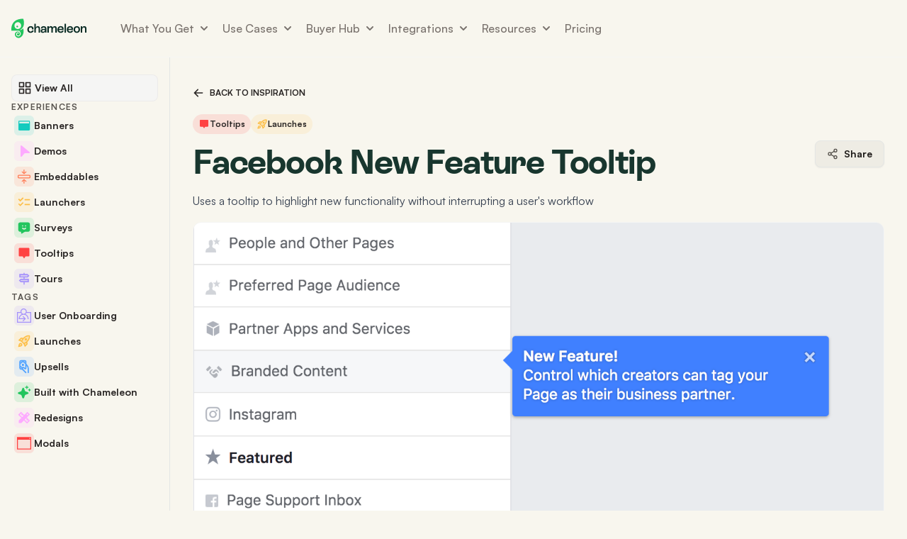

--- FILE ---
content_type: text/html; charset=UTF-8
request_url: https://www.chameleon.io/inspiration/facebook-featuring-announcement-tooltip
body_size: 52317
content:
<!DOCTYPE html>
<html lang="en">
  <head>
    <link rel="preconnect" href="https://fonts.gstatic.com/" crossorigin>
<link rel="preload"    href="" as="style">
<link rel="stylesheet" href="" media="print" onload="this.media='all'">
<link rel="stylesheet" href="https://www.chameleon.io/css/leon.css?id=430eb68471747eb39cce40c69235c801">


<link rel="icon" type="image/png" href="/img/favicons/favicon-96x96.png" sizes="96x96" />
<link rel="icon" type="image/svg+xml" href="/img/favicons/favicon.svg" />
<link rel="shortcut icon" href="/img/favicons/favicon.ico" />
<link rel="apple-touch-icon" sizes="180x180" href="/img/favicons/apple-touch-icon.png" />
<link rel="manifest" href="/img/favicons/site.webmanifest" />

<script>window.$afterLoad = function(cb) { document.readyState === 'complete' ? cb() : window.addEventListener('load', cb); }</script>
<script src="https://www.chameleon.io/js/site.js?id=0d1cff48d086f142c65a9e325d436818" defer></script>



<meta charset="utf-8">
<meta http-equiv="X-UA-Compatible" content="IE=edge,chrome=1">
<meta name="google-site-verification" content="xbQCAY-L3Rrh_foBnloGYB6BGmusTWbMcpRfc8cCZL8" />
<meta name="csrf-token" content="5YawNRFy4K1dZh8slPAOUv3TTFkknefaWod4ZMSv" />
<link rel="alternate" type="application/rss+xml" title="Chameleon Blog RSS" href="https://www.chameleon.io/blog/feed" />
<link rel="alternate" type="application/rss+xml" title="Product Marketing Inspiration RSS" href="https://www.chameleon.io/inspiration/feed" />



<link rel="preconnect" href="https://fonts.googleapis.com">
<link rel="preconnect" href="https://fonts.gstatic.com" crossorigin>
<link href="https://fonts.googleapis.com/css2?family=Instrument+Sans:ital,wght@0,400;0,500;0,600;0,700;1,400;1,500;1,600;1,700&display=swap" rel="stylesheet">
<link href="https://fonts.googleapis.com/css2?family=IBM+Plex+Mono:ital,wght@0,100;0,200;0,300;0,400;0,500;0,600;0,700;1,100;1,200;1,300;1,400;1,500;1,600;1,700&display=swap" rel="stylesheet">

<!--Hello from Chameleon-->
<title>Facebook New Feature Announcement Tooltip | Chameleon</title>
<meta name="description" content="Uses a tooltip to highlight new functionality without interrupting a user&#039;s workflow" />
<meta property="og:type" content="website" />
<meta property="og:title" content="Facebook New Feature Announcement Tooltip" />
<meta property="og:description" content="Uses a tooltip to highlight new functionality without interrupting a user&#039;s workflow" />
<meta property="og:url" content="https://www.chameleon.io/inspiration/facebook-featuring-announcement-tooltip" />
<meta property="og:site_name" content="Chameleon" />
<meta property="og:locale" content="en_US" />
<meta name="twitter:card" content="summary_large_image" />
<meta name="twitter:site" content="@trychameleon" />
<meta name="twitter:title" content="Facebook New Feature Announcement Tooltip" />
<meta name="twitter:description" content="Uses a tooltip to highlight new functionality without interrupting a user&#039;s workflow" />
<link href="https://www.chameleon.io" rel="home" />
<link href="https://www.chameleon.io/inspiration/facebook-featuring-announcement-tooltip" rel="canonical" />
<link type="text/plain" rel="author" href="https://www.chameleon.io/humans.txt" />
<meta name="google-site-verification" content="KvVkBjOsJP856qZKAsXZo1dtFNECPv0jZy3Vg52J_CM" />

  <link rel="canonical" href="https://www.chameleon.io/inspiration/facebook-featuring-announcement-tooltip">


<link href="https://www.chameleon.io" rel="apple-touch-icon-precomposed" type="image/png" />
<link href="https://www.chameleon.io" rel="apple-touch-icon-precomposed" sizes="72x72" type="image/png" />
<link href="https://www.chameleon.io" rel="apple-touch-icon-precomposed" sizes="114x114" type="image/png" />
<link href="https://www.chameleon.io" rel="shortcut icon" type="image/png" />


<!-- /meta/_schema.antlers.html -->


<meta name="fb:admins" content="10154781821094116" />

<meta name="fb:admins" content="10102069890644720" />









<!-- End: /meta/_schema.antlers.html -->



<meta property="og:image" content="https://www.chameleon.io/assets/og-meta.png" />



<meta name="viewport" content="width=device-width, initial-scale=1">

<script>!function(){window.analyticsQ=[];var items='analyticsLoad analyticsIdentify analyticsTrack'.split(' ');var factory=function(t){return function(){var e=Array.prototype.slice.call(arguments);e.unshift(t);analyticsQ.push(e);}};for(var t=0;t<items.length;t++){var name=items[t];window[name]=factory(name)}}();</script>


<script src="https://trychameleon.chilipiper.com/concierge-js/cjs/concierge.js" crossorigin="anonymous" type="text/javascript"></script>



  
      <!-- Script: Segment -->
      <script>
  !function(){
    if(/bot|googlebot|crawler|spider|robot|crawling|google\spage\sspeed/i.test(window.navigator.userAgent)) { return; }
    var analytics=window.analytics=window.analytics||[];if(!analytics.initialize)if(analytics.invoked)window.console&&console.error&&console.error("Segment snippet included twice.");else{analytics.invoked=!0;analytics.methods=["trackSubmit","trackClick","trackLink","trackForm","pageview","identify","reset","group","track","ready","alias","debug","page","once","off","on"];analytics.factory=function(t){return function(){var e=Array.prototype.slice.call(arguments);e.unshift(t);analytics.push(e);return analytics}};for(var t=0;t<analytics.methods.length;t++){var e=analytics.methods[t];analytics[e]=analytics.factory(e)}analytics.load=function(t){var e=document.createElement("script");e.type="text/javascript";e.async=!0;e.src=("https:"===document.location.protocol?"https://":"http://")+"cdn.segment.com/analytics.js/v1/"+t+"/analytics.min.js";var n=document.getElementsByTagName("script")[0];n.parentNode.insertBefore(e,n)};analytics.SNIPPET_VERSION="4.0.0";
  }}();
</script>
    

  
      <!-- Script: Mutiny -->
      <script>
(function(){var a=window.mutiny=window.mutiny||{};if(!window.mutiny.client){a.client={_queue:{}};var b=["identify","trackConversion"];var c=[].concat(b,["defaultOptOut","optOut","optIn"]);var d=function factory(c){return function(){for(var d=arguments.length,e=new Array(d),f=0;f<d;f++){e[f]=arguments[f]}a.client._queue[c]=a.client._queue[c]||[];if(b.includes(c)){return new Promise(function(b,d){a.client._queue[c].push({args:e,resolve:b,reject:d});setTimeout(d,500)})}else{a.client._queue[c].push({args:e})}}};c.forEach(function(b){a.client[b]=d(b)})}})();
</script>
<script data-cfasync="false" src="https://client-registry.mutinycdn.com/personalize/client/32dd11589118132d.js"></script>
    

  
      <!-- Script: G2 -->
      <script>(function (c, p, d, u, id, i) {
  id = ''; // Optional Custom ID for user in your system
  u = 'https://tracking.g2crowd.com/attribution_tracking/conversions/' + c + '.js?p=' + encodeURI(p) + '&e=' + id;
  i = document.createElement('script');
  i.type = 'application/javascript';
  i.async = true;
  i.src = u;
  d.getElementsByTagName('head')[0].appendChild(i);
}("1006344", document.location.href, document));</script>
    

  
      <!-- Script: NEW Meta Domain Verification tag - August 2022 -->
      <meta name="facebook-domain-verification" content="1diqckzwqt6j5sp8ngx3h9wsmhlzio" />
    

  
      <!-- Script: Chameleon Slack App ID -->
      <meta name="slack-app-id" content="AU2SVBFNH">
    

  
      <!-- Script: Google Search Verification -->
      <meta name="google-site-verification" content="_kI2MpKhtPhxyvAmbxiw3vyCrVlTtD_N1JNn3zboYiM" />
    

  
      <!-- Script: LinkedIn Pixel -->
      <script type="text/javascript">
_linkedin_partner_id = "3054266";
window._linkedin_data_partner_ids = window._linkedin_data_partner_ids || [];
window._linkedin_data_partner_ids.push(_linkedin_partner_id);
</script><script type="text/javascript">
(function(l) {
if (!l){window.lintrk = function(a,b){window.lintrk.q.push([a,b])};
window.lintrk.q=[]}
var s = document.getElementsByTagName("script")[0];
var b = document.createElement("script");
b.type = "text/javascript";b.async = true;
b.src = "https://snap.licdn.com/li.lms-analytics/insight.min.js";
s.parentNode.insertBefore(b, s);})(window.lintrk);
</script>
<noscript>
<img height="1" width="1" style="display:none;" alt="" src="https://px.ads.linkedin.com/collect/?pid=3054266&fmt=gif" />
</noscript>
    

  
      <!-- Script: Clearbit Reveal -->
      <script>
  function revealCallback(response) {
    window.reveal = response;
    if (window.dataLayer) {
      dataLayer.push({ reveal: response });
      dataLayer.push({ event: "Clearbit Loaded" });
    }
    return true;
  }
</script>
<script src="https://tag.clearbitscripts.com/v1/pk_c5f3fa708eca4df96d28b1bf2b7a7cff/tags.js"></script>
    

  
      
        
      
    

  
      <!-- Script: Unify snippet -->
      <script>!function(){var e=["identify","page","startAutoPage","stopAutoPage","startAutoIdentify","stopAutoIdentify"];function t(o){return Object.assign([],e.reduce(function(r,n){return r[n]=function(){return o.push([n,[].slice.call(arguments)]),o},r},{}))}window.unify||(window.unify=t(window.unify)),window.unifyBrowser||(window.unifyBrowser=t(window.unifyBrowser));var n=document.createElement("script");n.async=!0,n.setAttribute("src","https://tag.unifyintent.com/v1/6oe1ELuVZdfDoKgxwbQNx3/script.js"),n.setAttribute("data-api-key","wk_hKEboHHP_2cDDmZkdz5tGzrutqnSP8GvhqwEWJqGq"),n.setAttribute("id","unifytag"),(document.body||document.head).appendChild(n)}();</script>
    

  
      <!-- Script: Clay -->
      <script src="https://static.claydar.com/init.v1.js?id=cgElZojqCU"></script>
    







  </head>
  <body class="relative h-full min-h-screen antialiased text-gray-700 font-body bg-backdrop" x-data="{ dropdownOpen: false, dropdownSelected: null, flyoutMenuOpen: false, mobileMenuOpen: false, scrolled: false, lastPos: window.scrollY + 0, loggedIn: null, modal: null }" x-init="window.isLoggedIn((mode) => { loggedIn = /user/.test(mode) })">

    

  

  <!--

  Hey! 👋
  Want to work with us? We're hiring!
  We’re a 100% remote team spread all across the world and looking for talented people.

  Jobs:

  
1. General Application (Full-time) in Americas or Europe
  Learn more → /general-application


  
  -->

  



    <div
  class="w-full h-screen fixed p-4 top-0 left-0 z-[9999999] overflow-hidden flex items-center"
  x-show="modal !== null"
  x-cloak
  @keydown.escape="modal = null"
  x-data="{ chameleonDemoId: null }"
  @chameleon-demo-open="chameleonDemoId = $event.detail.demoId; modal = 'chameleon-demo'; console.log('Event received, setting demoId to:', $event.detail.demoId)"
>

  <div
  class="container relative z-20 typeformModal"
  x-transition:enter="ease-out duration-300"
  x-transition:enter-start="opacity-0 scale-95"
  x-transition:enter-end="opacity-100 scale-100"
  x-transition:leave="ease-in duration-200"
  x-transition:leave-start="opacity-100 scale-100"
  x-transition:leave-end="opacity-0 scale-95"
  x-show="modal === 'typeform'"
>
  <div class="relative overflow-hidden bg-white rounded-lg shadow-2xl aspect-video" id="typeformModalContainer">
    <div data-tf-widget="ARVPCVt9" data-tf-opacity="100"  data-tf-transitive-search-params data-tf-medium="snippet" class="absolute inset-0 w-full h-full"></div>
  </div>
</div>

<script src="//embed.typeform.com/next/embed.js"></script>

  <div
  class="relative z-20 hidden py-6 mx-auto sm:block"
  id="brandModal"
  x-transition:enter="ease-out duration-300"
  x-transition:enter-start="opacity-0 scale-95"
  x-transition:enter-end="opacity-100 scale-100"
  x-transition:leave="ease-in duration-200"
  x-transition:leave-start="opacity-100 scale-100"
  x-transition:leave-end="opacity-0 scale-95"
  x-show="modal === 'brand'"
>
  <div class="relative bg-white divide-y max-h-[90vh] divide-gray-100 rounded-lg shadow-2xl max-w-full w-full sm:w-[600px] overflow-y-scroll">

    <header class="flex items-center w-full p-10 py-6 space-x-6">
      <svg class="w-12" viewBox="0 0 203 307" fill="none" xmlns="http://www.w3.org/2000/svg"><path d="M131.942 182.042C241.085 130.488 190.188 0.270996 190.188 0.270996C-30.4355 0.270996 1.6259 191.006 1.6259 191.006L121.611 191.036C141.605 201.439 163.983 236.865 139.525 268.426C126.713 284.955 102.088 286.061 86.39 272.311C80.0134 266.743 67.0142 247.249 81.7793 227.109C93.2084 211.539 114.203 218.007 120.678 224.623C123.357 227.353 123.877 231.532 121.375 234.409C120.791 235.1 120.075 235.668 119.268 236.08C118.463 236.491 117.582 236.738 116.678 236.806C115.775 236.875 114.867 236.763 114.008 236.477C113.148 236.192 112.354 235.738 111.673 235.143C109.093 232.863 100.371 229.125 93.5917 236.455C90.3442 239.968 85.2917 251.555 95.3867 261.791C104.688 271.245 120.728 269.62 129.126 259.335C144.872 240.055 132.294 219.818 125.918 214.22C108.71 199.178 83.535 201.938 67.7402 218.467C53.809 233.01 56.0654 254.158 57.5468 260.421C65.4347 293.616 99.3892 314.285 131.422 303.53C188.264 284.427 209.563 208.426 188.422 152.605C181.681 161.272 173.146 168.387 163.399 173.467C153.653 178.547 142.923 181.472 131.942 182.042ZM59.6463 141.81C42.1833 117.15 47.5498 82.6721 71.6448 64.7923C95.73 46.9224 129.41 52.4126 146.883 77.0742C164.346 101.735 158.98 136.203 134.884 154.083C110.799 171.962 77.1094 166.463 59.6463 141.81ZM83.3884 131.995C84.4217 133.428 85.7284 134.642 87.2334 135.57C88.7384 136.497 90.4125 137.119 92.1592 137.399C93.9059 137.679 95.6908 137.611 97.4108 137.201C99.1317 136.791 100.754 136.046 102.186 135.01C108.219 130.625 109.553 122.189 105.188 116.141C104.153 114.707 102.845 113.49 101.338 112.562C99.8309 111.635 98.155 111.013 96.4059 110.734C94.6567 110.455 92.87 110.523 91.1475 110.935C89.425 111.348 87.8017 112.096 86.3709 113.137C83.4783 115.25 81.541 118.42 80.9823 121.953C80.4235 125.485 81.2884 129.095 83.3884 131.995Z" fill="#23C55E"/></svg>
      <div>
        <div class="text-3xl font-bold tracking-tight text-jungle-500 font-heading">Brandkit</div>
        <div class="text-base font-medium text-gray-600">Here's our logo and color palette, you download them in either SVG or PNG format.</div>
      </div>
    </header>

    <section class="w-full p-10 py-6 space-y-8" x-data="{ open: true }">
      <header class="flex items-center justify-between pb-0 cursor-pointer">
        <div class="text-xl font-bold tracking-tight text-gray-900">Logos</div>
        
      </header>
      <div class="grid grid-cols-2 gap-3" x-show="open">
        
        <div class="relative flex items-center justify-center p-12 py-8  bg-gray-100  rounded-lg overflow-hidden group">
          <div class="absolute top-0 left-0 grid w-full h-full grid-cols-2 gap-2 p-2 transition duration-150 ease-in-out scale-95 rounded-lg opacity-0 group-hover:opacity-100 group-hover:scale-100 bg-black/70">
            <a href="/assets/brand_modal/light.svg" download class="flex items-center justify-center transition duration-150 ease-in-out bg-gray-100 rounded-lg opacity-50 hover:opacity-100">
              <div class="flex flex-col items-center justify-center p-2 text-sm font-semibold leading-tight text-center text-gray-800">
                <svg class="w-5 h-5" fill="currentColor" viewBox="0 0 20 20" xmlns="http://www.w3.org/2000/svg" aria-hidden="true"><path clip-rule="evenodd" fill-rule="evenodd" d="M5.5 17a4.5 4.5 0 01-1.44-8.765 4.5 4.5 0 018.302-3.046 3.5 3.5 0 014.504 4.272A4 4 0 0115 17H5.5zm5.25-9.25a.75.75 0 00-1.5 0v4.59l-1.95-2.1a.75.75 0 10-1.1 1.02l3.25 3.5a.75.75 0 001.1 0l3.25-3.5a.75.75 0 10-1.1-1.02l-1.95 2.1V7.75z"></path></svg>
                <span>SVG</span>
              </div>
            </a>
            <a href="/assets/brand_modal/light.png" download class="flex items-center justify-center transition duration-150 ease-in-out bg-gray-100 rounded-lg opacity-50 hover:opacity-100">
              <div class="flex flex-col items-center justify-center p-2 text-sm font-semibold leading-tight text-center text-gray-800">
                <svg class="w-5 h-5" fill="currentColor" viewBox="0 0 20 20" xmlns="http://www.w3.org/2000/svg" aria-hidden="true"><path clip-rule="evenodd" fill-rule="evenodd" d="M5.5 17a4.5 4.5 0 01-1.44-8.765 4.5 4.5 0 018.302-3.046 3.5 3.5 0 014.504 4.272A4 4 0 0115 17H5.5zm5.25-9.25a.75.75 0 00-1.5 0v4.59l-1.95-2.1a.75.75 0 10-1.1 1.02l3.25 3.5a.75.75 0 001.1 0l3.25-3.5a.75.75 0 10-1.1-1.02l-1.95 2.1V7.75z"></path></svg>
                <span>PNG</span>
              </div>
            </a>
          </div>
          <img src="/assets/brand_modal/light.svg" class="h-full max-h-64" alt="">
        </div>
        
        <div class="relative flex items-center justify-center p-12 py-8  bg-jungle-500  rounded-lg overflow-hidden group">
          <div class="absolute top-0 left-0 grid w-full h-full grid-cols-2 gap-2 p-2 transition duration-150 ease-in-out scale-95 rounded-lg opacity-0 group-hover:opacity-100 group-hover:scale-100 bg-black/70">
            <a href="/assets/brand_modal/dark.svg" download class="flex items-center justify-center transition duration-150 ease-in-out bg-gray-100 rounded-lg opacity-50 hover:opacity-100">
              <div class="flex flex-col items-center justify-center p-2 text-sm font-semibold leading-tight text-center text-gray-800">
                <svg class="w-5 h-5" fill="currentColor" viewBox="0 0 20 20" xmlns="http://www.w3.org/2000/svg" aria-hidden="true"><path clip-rule="evenodd" fill-rule="evenodd" d="M5.5 17a4.5 4.5 0 01-1.44-8.765 4.5 4.5 0 018.302-3.046 3.5 3.5 0 014.504 4.272A4 4 0 0115 17H5.5zm5.25-9.25a.75.75 0 00-1.5 0v4.59l-1.95-2.1a.75.75 0 10-1.1 1.02l3.25 3.5a.75.75 0 001.1 0l3.25-3.5a.75.75 0 10-1.1-1.02l-1.95 2.1V7.75z"></path></svg>
                <span>SVG</span>
              </div>
            </a>
            <a href="/assets/brand_modal/dark.png" download class="flex items-center justify-center transition duration-150 ease-in-out bg-gray-100 rounded-lg opacity-50 hover:opacity-100">
              <div class="flex flex-col items-center justify-center p-2 text-sm font-semibold leading-tight text-center text-gray-800">
                <svg class="w-5 h-5" fill="currentColor" viewBox="0 0 20 20" xmlns="http://www.w3.org/2000/svg" aria-hidden="true"><path clip-rule="evenodd" fill-rule="evenodd" d="M5.5 17a4.5 4.5 0 01-1.44-8.765 4.5 4.5 0 018.302-3.046 3.5 3.5 0 014.504 4.272A4 4 0 0115 17H5.5zm5.25-9.25a.75.75 0 00-1.5 0v4.59l-1.95-2.1a.75.75 0 10-1.1 1.02l3.25 3.5a.75.75 0 001.1 0l3.25-3.5a.75.75 0 10-1.1-1.02l-1.95 2.1V7.75z"></path></svg>
                <span>PNG</span>
              </div>
            </a>
          </div>
          <img src="/assets/brand_modal/dark.svg" class="h-full max-h-64" alt="">
        </div>
        
        <div class="relative flex items-center justify-center p-12 py-8  bg-jungle-500  rounded-lg overflow-hidden group">
          <div class="absolute top-0 left-0 grid w-full h-full grid-cols-2 gap-2 p-2 transition duration-150 ease-in-out scale-95 rounded-lg opacity-0 group-hover:opacity-100 group-hover:scale-100 bg-black/70">
            <a href="/assets/brand_modal/white.svg" download class="flex items-center justify-center transition duration-150 ease-in-out bg-gray-100 rounded-lg opacity-50 hover:opacity-100">
              <div class="flex flex-col items-center justify-center p-2 text-sm font-semibold leading-tight text-center text-gray-800">
                <svg class="w-5 h-5" fill="currentColor" viewBox="0 0 20 20" xmlns="http://www.w3.org/2000/svg" aria-hidden="true"><path clip-rule="evenodd" fill-rule="evenodd" d="M5.5 17a4.5 4.5 0 01-1.44-8.765 4.5 4.5 0 018.302-3.046 3.5 3.5 0 014.504 4.272A4 4 0 0115 17H5.5zm5.25-9.25a.75.75 0 00-1.5 0v4.59l-1.95-2.1a.75.75 0 10-1.1 1.02l3.25 3.5a.75.75 0 001.1 0l3.25-3.5a.75.75 0 10-1.1-1.02l-1.95 2.1V7.75z"></path></svg>
                <span>SVG</span>
              </div>
            </a>
            <a href="/assets/brand_modal/white.png" download class="flex items-center justify-center transition duration-150 ease-in-out bg-gray-100 rounded-lg opacity-50 hover:opacity-100">
              <div class="flex flex-col items-center justify-center p-2 text-sm font-semibold leading-tight text-center text-gray-800">
                <svg class="w-5 h-5" fill="currentColor" viewBox="0 0 20 20" xmlns="http://www.w3.org/2000/svg" aria-hidden="true"><path clip-rule="evenodd" fill-rule="evenodd" d="M5.5 17a4.5 4.5 0 01-1.44-8.765 4.5 4.5 0 018.302-3.046 3.5 3.5 0 014.504 4.272A4 4 0 0115 17H5.5zm5.25-9.25a.75.75 0 00-1.5 0v4.59l-1.95-2.1a.75.75 0 10-1.1 1.02l3.25 3.5a.75.75 0 001.1 0l3.25-3.5a.75.75 0 10-1.1-1.02l-1.95 2.1V7.75z"></path></svg>
                <span>PNG</span>
              </div>
            </a>
          </div>
          <img src="/assets/brand_modal/white.svg" class="h-full max-h-64" alt="">
        </div>
        
        <div class="relative flex items-center justify-center p-12 py-8  bg-gray-100  rounded-lg overflow-hidden group">
          <div class="absolute top-0 left-0 grid w-full h-full grid-cols-2 gap-2 p-2 transition duration-150 ease-in-out scale-95 rounded-lg opacity-0 group-hover:opacity-100 group-hover:scale-100 bg-black/70">
            <a href="/assets/brand_modal/black.svg" download class="flex items-center justify-center transition duration-150 ease-in-out bg-gray-100 rounded-lg opacity-50 hover:opacity-100">
              <div class="flex flex-col items-center justify-center p-2 text-sm font-semibold leading-tight text-center text-gray-800">
                <svg class="w-5 h-5" fill="currentColor" viewBox="0 0 20 20" xmlns="http://www.w3.org/2000/svg" aria-hidden="true"><path clip-rule="evenodd" fill-rule="evenodd" d="M5.5 17a4.5 4.5 0 01-1.44-8.765 4.5 4.5 0 018.302-3.046 3.5 3.5 0 014.504 4.272A4 4 0 0115 17H5.5zm5.25-9.25a.75.75 0 00-1.5 0v4.59l-1.95-2.1a.75.75 0 10-1.1 1.02l3.25 3.5a.75.75 0 001.1 0l3.25-3.5a.75.75 0 10-1.1-1.02l-1.95 2.1V7.75z"></path></svg>
                <span>SVG</span>
              </div>
            </a>
            <a href="/assets/brand_modal/black.png" download class="flex items-center justify-center transition duration-150 ease-in-out bg-gray-100 rounded-lg opacity-50 hover:opacity-100">
              <div class="flex flex-col items-center justify-center p-2 text-sm font-semibold leading-tight text-center text-gray-800">
                <svg class="w-5 h-5" fill="currentColor" viewBox="0 0 20 20" xmlns="http://www.w3.org/2000/svg" aria-hidden="true"><path clip-rule="evenodd" fill-rule="evenodd" d="M5.5 17a4.5 4.5 0 01-1.44-8.765 4.5 4.5 0 018.302-3.046 3.5 3.5 0 014.504 4.272A4 4 0 0115 17H5.5zm5.25-9.25a.75.75 0 00-1.5 0v4.59l-1.95-2.1a.75.75 0 10-1.1 1.02l3.25 3.5a.75.75 0 001.1 0l3.25-3.5a.75.75 0 10-1.1-1.02l-1.95 2.1V7.75z"></path></svg>
                <span>PNG</span>
              </div>
            </a>
          </div>
          <img src="/assets/brand_modal/black.svg" class="h-full max-h-64" alt="">
        </div>
        
      </div>
    </section>

    <section class="w-full p-10 py-6 space-y-8" x-data="{ open: true }">
      <header class="flex items-center justify-between pb-0 cursor-pointer">
        <div class="text-xl font-bold tracking-tight text-gray-900">Colors</div>
        
      </header>
      <div class="grid grid-cols-3 gap-3" x-show="open">
        
          <div class="flex items-center justify-center p-3 py-6 font-bold text-white rounded-lg cursor-pointer brandColor" style="background: #22C55E">#22C55E</div>
        
          <div class="flex items-center justify-center p-3 py-6 font-bold text-white rounded-lg cursor-pointer brandColor" style="background: #18362E">#18362E</div>
        
          <div class="flex items-center justify-center p-3 py-6 font-bold text-white rounded-lg cursor-pointer brandColor" style="background: #A592FB">#A592FB</div>
        
          <div class="flex items-center justify-center p-3 py-6 font-bold text-white rounded-lg cursor-pointer brandColor" style="background: #FDBE46">#FDBE46</div>
        
          <div class="flex items-center justify-center p-3 py-6 font-bold text-white rounded-lg cursor-pointer brandColor" style="background: #4FA2FF">#4FA2FF</div>
        
          <div class="flex items-center justify-center p-3 py-6 font-bold text-white rounded-lg cursor-pointer brandColor" style="background: #FF3A55">#FF3A55</div>
        
          <div class="flex items-center justify-center p-3 py-6 font-bold text-white rounded-lg cursor-pointer brandColor" style="background: #FDAAFF">#FDAAFF</div>
        
      </div>
    </section>
  </div>
</div>

    <div
    class="relative z-20 mx-auto w-full max-w-5xl bg-white rounded-xl shadow-2xl"
    x-show="modal == 'chameleon-demo'"
    @click.away="modal = null"
    x-transition:enter="ease-out duration-300"
    x-transition:enter-start="opacity-0 translate-y-4 sm:translate-y-0 sm:scale-95"
    x-transition:enter-end="opacity-100 translate-y-0 sm:scale-100"
    x-transition:leave="ease-in duration-200"
    x-transition:leave-start="opacity-100 translate-y-0 sm:scale-100"
    x-transition:leave-end="opacity-0 translate-y-4 sm:translate-y-0 sm:scale-95"
  >
  <!-- Close button -->
  <button
    @click="modal = null"
    class="flex absolute -top-4 -right-4 z-30 justify-center items-center w-8 h-8 bg-white rounded-full shadow-lg transition-all duration-200 hover:bg-gray-200"
  >
    <svg class="w-5 h-5 text-gray-600" fill="none" stroke="currentColor" viewBox="0 0 24 24">
      <path stroke-linecap="round" stroke-linejoin="round" stroke-width="2" d="M6 18L18 6M6 6l12 12"></path>
    </svg>
  </button>

    <!-- Demo iframe container -->
  <div class="relative w-full" style="aspect-ratio: 16/9;">
    <iframe
      x-show="chameleonDemoId"
      :src="chameleonDemoId ? 'https://fast.chameleon.io/edit/demos/' + chameleonDemoId : ''"
      loading="lazy"
      allow="fullscreen"
      allowfullscreen
      class="absolute inset-0 w-full h-full rounded-b-xl border-none chmln-demo">
    </iframe>
  </div>
</div>

  
  

  <div
    x-show="modal"
    @click="modal = null"
    x-transition:enter="ease-out duration-300"
    x-transition:enter-start="opacity-0"
    x-transition:enter-end="opacity-100"
    x-transition:leave="ease-in duration-200"
    x-transition:leave-start="opacity-100"
    x-transition:leave-end="opacity-0"
    class="fixed inset-0 z-10 transition-opacity bg-black bg-opacity-50 cursor-pointer"></div>

</div>

    

    

  
  
  
    
      
      

      
      

      
      

      
      
        
          
          
            
          
        
      
    
  
    
  




    

    <div class="flex relative flex-col w-full text-base" id="app">
      <div class="growl  "></div>

      

  <div class="relative block w-full ">
    <div
      x-ref="nav"
      
      x-on:scroll.window="scrolled = window.scrollY > $refs.nav.offsetHeight; lastPos = window.scrollY;"
      :class="{
        'dark:bg-dark bg-white shadow-sm lg:shadow-lg is-sticky  relative ': scrolled,
        ' relative ': !scrolled,
        'dark:bg-dark bg-white': dropdownOpen}"
      
      class="text-base bg-transparent  relative  z-50 w-full transition duration-150 ease-in-out"
    >
      <div class="px-4 mx-auto max-w-screen-xl">
        <div :class="{'lg:h-16': scrolled, 'lg:h-20': !scrolled}"
          class="flex justify-between items-center h-16 lg:h-20 lg:justify-start lg:space-x-10">

          <div class="flex items-center  w-full justify-between ">
            <a href="/" x-show="!scrolled" class="inline-flex mr-8 xl:mr-12" @contextmenu.prevent="modal = 'brand'"><svg class="w-auto h-7 text-[#0B2C25]  dark:text-white " viewBox="0 0 144 38" fill="none" xmlns="http://www.w3.org/2000/svg"><path d="M36.9107 27.6328C40.3106 27.6328 42.3652 25.4822 42.9522 22.9407H39.9437C39.4301 24.3092 38.4028 25.189 36.9352 25.189C34.9051 25.189 33.5843 23.6005 33.5843 21.1811C33.5843 18.7617 34.8806 17.1732 36.9841 17.1732C38.9898 17.1732 39.9926 18.6151 39.5279 21.0345H42.3407C43.2457 17.3198 40.8732 14.7294 37.0086 14.7294C33.144 14.7294 30.6736 17.2954 30.6736 21.1811C30.6736 25.0423 33.1684 27.6328 36.9107 27.6328Z" fill="currentColor"/><path d="M51.0133 14.7294C49.1299 14.7294 47.6624 15.7069 46.953 17.3198V10.1838H44.1647V27.2907H46.953V21.3033C46.953 18.8106 48.2494 17.1488 50.0594 17.1488C51.5759 17.1488 52.2607 18.2485 52.2607 19.9347V27.2907H55.0491V19.9347C55.0491 16.7333 53.7283 14.7294 51.0133 14.7294Z" fill="currentColor"/><path d="M61.9447 14.7294C58.765 14.7294 56.368 16.5378 57.0284 19.2505H59.8412C59.5477 17.8819 60.4527 17.1488 61.9203 17.1488C63.877 17.1488 64.5374 18.4929 64.5374 20.3502C63.6814 20.1547 62.703 20.0325 61.7491 20.0325C58.3003 20.0325 56.1479 21.5232 56.1479 23.9915C56.1479 26.1176 57.7622 27.6328 60.3549 27.6328C62.3606 27.6328 63.8526 26.7286 64.7576 25.1645V27.2907H67.3258V20.3502C67.3258 16.9533 65.5158 14.7294 61.9447 14.7294ZM60.9175 25.4089C59.7189 25.4089 58.9852 24.8957 58.9852 23.9182C58.9852 22.794 59.9635 22.0609 61.9692 22.0609C62.8497 22.0609 63.8281 22.2075 64.6353 22.4763C64.1706 24.2603 62.703 25.4089 60.9175 25.4089Z" fill="currentColor"/><path d="M83.3034 14.7294C81.4689 14.7294 80.0258 15.7069 79.3165 17.3198C78.8028 15.7313 77.5065 14.7294 75.7209 14.7294C73.8376 14.7294 72.4678 15.8047 71.8319 17.2465V15.0715H69.0435V27.2907H71.8319V21.3277C71.8319 18.7861 73.0793 17.1488 74.7181 17.1488C76.0634 17.1488 76.7238 18.2241 76.7238 19.8125V27.2907H79.5121V21.3033C79.5121 18.8106 80.6862 17.1976 82.3739 17.1976C83.6947 17.1976 84.3551 18.2485 84.3551 19.8125V27.2907H87.1435V19.5193C87.1435 16.5378 85.8227 14.7294 83.3034 14.7294Z" fill="currentColor"/><path d="M97.4615 23.4294C97.0457 24.5536 95.9695 25.189 94.5998 25.189C92.643 25.189 91.5179 23.9915 91.2733 21.9631H99.9808C101.155 17.9552 98.9291 14.7294 94.6242 14.7294C90.7597 14.7294 88.3137 17.2954 88.3137 21.1811C88.3137 25.0668 90.7352 27.6328 94.5509 27.6328C97.6083 27.6328 99.7852 25.9954 100.494 23.4294H97.4615ZM94.5753 17.0754C96.5076 17.0754 97.5104 18.2241 97.3392 19.9836H91.3222C91.6157 18.1019 92.7409 17.0754 94.5753 17.0754Z" fill="currentColor"/><path d="M104.763 27.2907V10.1838H101.975V27.2907H104.763Z" fill="currentColor"/><path d="M115.437 23.4294C115.021 24.5536 113.945 25.189 112.576 25.189C110.619 25.189 109.494 23.9915 109.249 21.9631H117.957C119.131 17.9552 116.905 14.7294 112.6 14.7294C108.735 14.7294 106.289 17.2954 106.289 21.1811C106.289 25.0668 108.711 27.6328 112.527 27.6328C115.584 27.6328 117.761 25.9954 118.47 23.4294H115.437ZM112.551 17.0754C114.483 17.0754 115.486 18.2241 115.315 19.9836H109.298C109.591 18.1019 110.717 17.0754 112.551 17.0754Z" fill="currentColor"/><path d="M125.527 27.6328C129.245 27.6328 131.765 25.0423 131.765 21.1811C131.765 17.3198 129.245 14.7294 125.527 14.7294C121.785 14.7294 119.29 17.3198 119.29 21.1811C119.29 25.0423 121.785 27.6328 125.527 27.6328ZM125.527 25.189C123.522 25.189 122.201 23.6005 122.201 21.1811C122.201 18.7617 123.522 17.1732 125.527 17.1732C127.509 17.1732 128.854 18.7617 128.854 21.1811C128.854 23.6005 127.509 25.189 125.527 25.189Z" fill="currentColor"/><path d="M140.062 14.7294C138.203 14.7294 136.711 15.7069 135.904 17.3198V15.0715H133.116V27.2907H135.904V21.3033C135.904 18.8106 137.2 17.1488 139.059 17.1488C141.212 17.1488 141.212 19.1283 141.212 20.5213V27.2907H144V20.4479C144 18.6151 144 14.7294 140.062 14.7294Z" fill="currentColor"/><path d="M15.833 22.4451C28.9302 16.2586 22.8225 0.632568 22.8225 0.632568C-3.65226 0.632568 0.195107 23.5208 0.195107 23.5208L14.5933 23.5244C16.9926 24.7727 19.678 29.0239 16.743 32.8112C15.2055 34.7947 12.2505 34.9274 10.3668 33.2774C9.6016 32.6092 8.0417 30.2699 9.81351 27.8531C11.185 25.9847 13.7044 26.7609 14.4814 27.5548C14.8028 27.8824 14.8652 28.3839 14.565 28.7291C14.4949 28.812 14.409 28.8802 14.3122 28.9296C14.2155 28.979 14.1098 29.0086 14.0014 29.0168C13.893 29.025 13.784 29.0116 13.6809 28.9773C13.5778 28.9431 13.4825 28.8886 13.4007 28.8172C13.0911 28.5436 12.0445 28.095 11.231 28.9746C10.8413 29.3962 10.235 30.7866 11.4464 32.015C12.5625 33.1494 14.4873 32.9545 15.4951 31.7202C17.3846 29.4067 15.8753 26.9782 15.1101 26.3064C13.0452 24.5014 10.0242 24.8326 8.12882 26.8161C6.45708 28.5612 6.72785 31.099 6.90562 31.8506C7.85216 35.834 11.9267 38.3143 15.7706 37.0236C22.5917 34.7313 25.1476 25.6112 22.6106 18.9127C21.8017 19.9527 20.7775 20.8065 19.6079 21.4161C18.4383 22.0257 17.1508 22.3767 15.833 22.4451ZM7.15756 17.6173C5.062 14.658 5.70597 10.5207 8.59738 8.37512C11.4876 6.23074 15.5292 6.88956 17.626 9.84895C19.7215 12.8083 19.0776 16.9444 16.1861 19.09C13.2959 21.2355 9.25312 20.5756 7.15756 17.6173ZM10.0066 16.4395C10.1306 16.6114 10.2874 16.7571 10.468 16.8684C10.6486 16.9797 10.8495 17.0543 11.0591 17.0879C11.2687 17.1215 11.4829 17.1134 11.6893 17.0642C11.8958 17.015 12.0905 16.9256 12.2623 16.8012C12.9863 16.275 13.1464 15.2627 12.6225 14.537C12.4984 14.3649 12.3414 14.2189 12.1606 14.1075C11.9797 13.9962 11.7786 13.9216 11.5687 13.8881C11.3588 13.8546 11.1444 13.8628 10.9377 13.9123C10.731 13.9618 10.5362 14.0516 10.3645 14.1765C10.0174 14.4301 9.78492 14.8104 9.71787 15.2344C9.65082 15.6583 9.75461 16.0915 10.0066 16.4395Z" fill="#23C55E"/></svg>
</a>
            <a href="/" x-show="scrolled" class="inline-flex md:hidden"><svg class="h-7 text-[#0B2C25]  dark:text-white " viewBox="0 0 144 38" fill="none" xmlns="http://www.w3.org/2000/svg"><path d="M36.9107 27.6328C40.3106 27.6328 42.3652 25.4822 42.9522 22.9407H39.9437C39.4301 24.3092 38.4028 25.189 36.9352 25.189C34.9051 25.189 33.5843 23.6005 33.5843 21.1811C33.5843 18.7617 34.8806 17.1732 36.9841 17.1732C38.9898 17.1732 39.9926 18.6151 39.5279 21.0345H42.3407C43.2457 17.3198 40.8732 14.7294 37.0086 14.7294C33.144 14.7294 30.6736 17.2954 30.6736 21.1811C30.6736 25.0423 33.1684 27.6328 36.9107 27.6328Z" fill="currentColor"/><path d="M51.0133 14.7294C49.1299 14.7294 47.6624 15.7069 46.953 17.3198V10.1838H44.1647V27.2907H46.953V21.3033C46.953 18.8106 48.2494 17.1488 50.0594 17.1488C51.5759 17.1488 52.2607 18.2485 52.2607 19.9347V27.2907H55.0491V19.9347C55.0491 16.7333 53.7283 14.7294 51.0133 14.7294Z" fill="currentColor"/><path d="M61.9447 14.7294C58.765 14.7294 56.368 16.5378 57.0284 19.2505H59.8412C59.5477 17.8819 60.4527 17.1488 61.9203 17.1488C63.877 17.1488 64.5374 18.4929 64.5374 20.3502C63.6814 20.1547 62.703 20.0325 61.7491 20.0325C58.3003 20.0325 56.1479 21.5232 56.1479 23.9915C56.1479 26.1176 57.7622 27.6328 60.3549 27.6328C62.3606 27.6328 63.8526 26.7286 64.7576 25.1645V27.2907H67.3258V20.3502C67.3258 16.9533 65.5158 14.7294 61.9447 14.7294ZM60.9175 25.4089C59.7189 25.4089 58.9852 24.8957 58.9852 23.9182C58.9852 22.794 59.9635 22.0609 61.9692 22.0609C62.8497 22.0609 63.8281 22.2075 64.6353 22.4763C64.1706 24.2603 62.703 25.4089 60.9175 25.4089Z" fill="currentColor"/><path d="M83.3034 14.7294C81.4689 14.7294 80.0258 15.7069 79.3165 17.3198C78.8028 15.7313 77.5065 14.7294 75.7209 14.7294C73.8376 14.7294 72.4678 15.8047 71.8319 17.2465V15.0715H69.0435V27.2907H71.8319V21.3277C71.8319 18.7861 73.0793 17.1488 74.7181 17.1488C76.0634 17.1488 76.7238 18.2241 76.7238 19.8125V27.2907H79.5121V21.3033C79.5121 18.8106 80.6862 17.1976 82.3739 17.1976C83.6947 17.1976 84.3551 18.2485 84.3551 19.8125V27.2907H87.1435V19.5193C87.1435 16.5378 85.8227 14.7294 83.3034 14.7294Z" fill="currentColor"/><path d="M97.4615 23.4294C97.0457 24.5536 95.9695 25.189 94.5998 25.189C92.643 25.189 91.5179 23.9915 91.2733 21.9631H99.9808C101.155 17.9552 98.9291 14.7294 94.6242 14.7294C90.7597 14.7294 88.3137 17.2954 88.3137 21.1811C88.3137 25.0668 90.7352 27.6328 94.5509 27.6328C97.6083 27.6328 99.7852 25.9954 100.494 23.4294H97.4615ZM94.5753 17.0754C96.5076 17.0754 97.5104 18.2241 97.3392 19.9836H91.3222C91.6157 18.1019 92.7409 17.0754 94.5753 17.0754Z" fill="currentColor"/><path d="M104.763 27.2907V10.1838H101.975V27.2907H104.763Z" fill="currentColor"/><path d="M115.437 23.4294C115.021 24.5536 113.945 25.189 112.576 25.189C110.619 25.189 109.494 23.9915 109.249 21.9631H117.957C119.131 17.9552 116.905 14.7294 112.6 14.7294C108.735 14.7294 106.289 17.2954 106.289 21.1811C106.289 25.0668 108.711 27.6328 112.527 27.6328C115.584 27.6328 117.761 25.9954 118.47 23.4294H115.437ZM112.551 17.0754C114.483 17.0754 115.486 18.2241 115.315 19.9836H109.298C109.591 18.1019 110.717 17.0754 112.551 17.0754Z" fill="currentColor"/><path d="M125.527 27.6328C129.245 27.6328 131.765 25.0423 131.765 21.1811C131.765 17.3198 129.245 14.7294 125.527 14.7294C121.785 14.7294 119.29 17.3198 119.29 21.1811C119.29 25.0423 121.785 27.6328 125.527 27.6328ZM125.527 25.189C123.522 25.189 122.201 23.6005 122.201 21.1811C122.201 18.7617 123.522 17.1732 125.527 17.1732C127.509 17.1732 128.854 18.7617 128.854 21.1811C128.854 23.6005 127.509 25.189 125.527 25.189Z" fill="currentColor"/><path d="M140.062 14.7294C138.203 14.7294 136.711 15.7069 135.904 17.3198V15.0715H133.116V27.2907H135.904V21.3033C135.904 18.8106 137.2 17.1488 139.059 17.1488C141.212 17.1488 141.212 19.1283 141.212 20.5213V27.2907H144V20.4479C144 18.6151 144 14.7294 140.062 14.7294Z" fill="currentColor"/><path d="M15.833 22.4451C28.9302 16.2586 22.8225 0.632568 22.8225 0.632568C-3.65226 0.632568 0.195107 23.5208 0.195107 23.5208L14.5933 23.5244C16.9926 24.7727 19.678 29.0239 16.743 32.8112C15.2055 34.7947 12.2505 34.9274 10.3668 33.2774C9.6016 32.6092 8.0417 30.2699 9.81351 27.8531C11.185 25.9847 13.7044 26.7609 14.4814 27.5548C14.8028 27.8824 14.8652 28.3839 14.565 28.7291C14.4949 28.812 14.409 28.8802 14.3122 28.9296C14.2155 28.979 14.1098 29.0086 14.0014 29.0168C13.893 29.025 13.784 29.0116 13.6809 28.9773C13.5778 28.9431 13.4825 28.8886 13.4007 28.8172C13.0911 28.5436 12.0445 28.095 11.231 28.9746C10.8413 29.3962 10.235 30.7866 11.4464 32.015C12.5625 33.1494 14.4873 32.9545 15.4951 31.7202C17.3846 29.4067 15.8753 26.9782 15.1101 26.3064C13.0452 24.5014 10.0242 24.8326 8.12882 26.8161C6.45708 28.5612 6.72785 31.099 6.90562 31.8506C7.85216 35.834 11.9267 38.3143 15.7706 37.0236C22.5917 34.7313 25.1476 25.6112 22.6106 18.9127C21.8017 19.9527 20.7775 20.8065 19.6079 21.4161C18.4383 22.0257 17.1508 22.3767 15.833 22.4451ZM7.15756 17.6173C5.062 14.658 5.70597 10.5207 8.59738 8.37512C11.4876 6.23074 15.5292 6.88956 17.626 9.84895C19.7215 12.8083 19.0776 16.9444 16.1861 19.09C13.2959 21.2355 9.25312 20.5756 7.15756 17.6173ZM10.0066 16.4395C10.1306 16.6114 10.2874 16.7571 10.468 16.8684C10.6486 16.9797 10.8495 17.0543 11.0591 17.0879C11.2687 17.1215 11.4829 17.1134 11.6893 17.0642C11.8958 17.015 12.0905 16.9256 12.2623 16.8012C12.9863 16.275 13.1464 15.2627 12.6225 14.537C12.4984 14.3649 12.3414 14.2189 12.1606 14.1075C11.9797 13.9962 11.7786 13.9216 11.5687 13.8881C11.3588 13.8546 11.1444 13.8628 10.9377 13.9123C10.731 13.9618 10.5362 14.0516 10.3645 14.1765C10.0174 14.4301 9.78492 14.8104 9.71787 15.2344C9.65082 15.6583 9.75461 16.0915 10.0066 16.4395Z" fill="#23C55E"/></svg>
</a>

            
            <nav class="hidden space-x-4 transition duration-150 ease-in-out lg:flex">
              
              
              <div
                @click="dropdownOpen = !dropdownOpen; dropdownSelected = 'What You Get'"
                :class="{ 'text-gray-800 dark:text-white': dropdownSelected === 'What You Get', 'text-gray-500 dark:text-white': dropdownSelected !== 'What You Get' }"
                class="inline-flex items-center space-x-1 text-base font-medium leading-6 text-gray-500 bg-transparent transition duration-150 ease-in-out cursor-pointer group hover:text-gray-800 focus:outline-none focus:text-gray-800 dark:text-opacity-70 dark:text-white dark:focus:text-white"
              >
                <span>What You Get</span>
                <svg
                :class="{ 'text-gray-500': dropdownSelected === 'What You Get', 'text-gray-500 dark:text-white dark:text-opacity-70': dropdownSelected !== 'What You Get' }"
                class="w-5 h-5 text-gray-400 transition duration-150 ease-in-out group-hover:text-gray-500 group-focus:text-gray-500 dark:group-hover:text-white dark:group-focus:text-white" fill="currentColor" viewBox="0 0 20 20">
                  <path fill-rule="evenodd" d="M5.293 7.293a1 1 0 011.414 0L10 10.586l3.293-3.293a1 1 0 111.414 1.414l-4 4a1 1 0 01-1.414 0l-4-4a1 1 0 010-1.414z" clip-rule="evenodd"/>
                </svg>
              </div>
              
              
              
              <div
                @click="dropdownOpen = !dropdownOpen; dropdownSelected = 'Use Cases'"
                :class="{ 'text-gray-800 dark:text-white': dropdownSelected === 'Use Cases', 'text-gray-500 dark:text-white': dropdownSelected !== 'Use Cases' }"
                class="inline-flex items-center space-x-1 text-base font-medium leading-6 text-gray-500 bg-transparent transition duration-150 ease-in-out cursor-pointer group hover:text-gray-800 focus:outline-none focus:text-gray-800 dark:text-opacity-70 dark:text-white dark:focus:text-white"
              >
                <span>Use Cases</span>
                <svg
                :class="{ 'text-gray-500': dropdownSelected === 'Use Cases', 'text-gray-500 dark:text-white dark:text-opacity-70': dropdownSelected !== 'Use Cases' }"
                class="w-5 h-5 text-gray-400 transition duration-150 ease-in-out group-hover:text-gray-500 group-focus:text-gray-500 dark:group-hover:text-white dark:group-focus:text-white" fill="currentColor" viewBox="0 0 20 20">
                  <path fill-rule="evenodd" d="M5.293 7.293a1 1 0 011.414 0L10 10.586l3.293-3.293a1 1 0 111.414 1.414l-4 4a1 1 0 01-1.414 0l-4-4a1 1 0 010-1.414z" clip-rule="evenodd"/>
                </svg>
              </div>
              
              
              
              <div
                @click="dropdownOpen = !dropdownOpen; dropdownSelected = 'Buyer Hub'"
                :class="{ 'text-gray-800 dark:text-white': dropdownSelected === 'Buyer Hub', 'text-gray-500 dark:text-white': dropdownSelected !== 'Buyer Hub' }"
                class="inline-flex items-center space-x-1 text-base font-medium leading-6 text-gray-500 bg-transparent transition duration-150 ease-in-out cursor-pointer group hover:text-gray-800 focus:outline-none focus:text-gray-800 dark:text-opacity-70 dark:text-white dark:focus:text-white"
              >
                <span>Buyer Hub</span>
                <svg
                :class="{ 'text-gray-500': dropdownSelected === 'Buyer Hub', 'text-gray-500 dark:text-white dark:text-opacity-70': dropdownSelected !== 'Buyer Hub' }"
                class="w-5 h-5 text-gray-400 transition duration-150 ease-in-out group-hover:text-gray-500 group-focus:text-gray-500 dark:group-hover:text-white dark:group-focus:text-white" fill="currentColor" viewBox="0 0 20 20">
                  <path fill-rule="evenodd" d="M5.293 7.293a1 1 0 011.414 0L10 10.586l3.293-3.293a1 1 0 111.414 1.414l-4 4a1 1 0 01-1.414 0l-4-4a1 1 0 010-1.414z" clip-rule="evenodd"/>
                </svg>
              </div>
              
              
              
              <div
                @click="dropdownOpen = !dropdownOpen; dropdownSelected = 'Integrations'"
                :class="{ 'text-gray-800 dark:text-white': dropdownSelected === 'Integrations', 'text-gray-500 dark:text-white': dropdownSelected !== 'Integrations' }"
                class="inline-flex items-center space-x-1 text-base font-medium leading-6 text-gray-500 bg-transparent transition duration-150 ease-in-out cursor-pointer group hover:text-gray-800 focus:outline-none focus:text-gray-800 dark:text-opacity-70 dark:text-white dark:focus:text-white"
              >
                <span>Integrations</span>
                <svg
                :class="{ 'text-gray-500': dropdownSelected === 'Integrations', 'text-gray-500 dark:text-white dark:text-opacity-70': dropdownSelected !== 'Integrations' }"
                class="w-5 h-5 text-gray-400 transition duration-150 ease-in-out group-hover:text-gray-500 group-focus:text-gray-500 dark:group-hover:text-white dark:group-focus:text-white" fill="currentColor" viewBox="0 0 20 20">
                  <path fill-rule="evenodd" d="M5.293 7.293a1 1 0 011.414 0L10 10.586l3.293-3.293a1 1 0 111.414 1.414l-4 4a1 1 0 01-1.414 0l-4-4a1 1 0 010-1.414z" clip-rule="evenodd"/>
                </svg>
              </div>
              
              
              
              <div
                @click="dropdownOpen = !dropdownOpen; dropdownSelected = 'Resources'"
                :class="{ 'text-gray-800 dark:text-white': dropdownSelected === 'Resources', 'text-gray-500 dark:text-white': dropdownSelected !== 'Resources' }"
                class="inline-flex items-center space-x-1 text-base font-medium leading-6 text-gray-500 bg-transparent transition duration-150 ease-in-out cursor-pointer group hover:text-gray-800 focus:outline-none focus:text-gray-800 dark:text-opacity-70 dark:text-white dark:focus:text-white"
              >
                <span>Resources</span>
                <svg
                :class="{ 'text-gray-500': dropdownSelected === 'Resources', 'text-gray-500 dark:text-white dark:text-opacity-70': dropdownSelected !== 'Resources' }"
                class="w-5 h-5 text-gray-400 transition duration-150 ease-in-out group-hover:text-gray-500 group-focus:text-gray-500 dark:group-hover:text-white dark:group-focus:text-white" fill="currentColor" viewBox="0 0 20 20">
                  <path fill-rule="evenodd" d="M5.293 7.293a1 1 0 011.414 0L10 10.586l3.293-3.293a1 1 0 111.414 1.414l-4 4a1 1 0 01-1.414 0l-4-4a1 1 0 010-1.414z" clip-rule="evenodd"/>
                </svg>
              </div>
              
              
              
              <a href="/plans"
                class="font-medium text-gray-500 no-underline transition duration-150 ease-in-out hover:text-gray-800 focus:outline-none focus:text-gray-800 dark:text-opacity-70 dark:text-white dark:hover:text-white dark:focus:text-white">Pricing</a>
              
              
            </nav>

            
            <div class="-my-2 lg:hidden">
              <div @click="mobileMenuOpen = true" type="button"
                class="inline-flex justify-center items-center p-2 text-gray-500 rounded-md transition duration-150 ease-in-out cursor-pointer hover:text-gray-800 hover:bg-gray-50 focus:outline-none focus:bg-gray-50 focus:text-gray-800 dark:text-white dark:bg-jungle-700 dark:hover:bg-jungle-800 dark:focus:bg-jungle-800 dark:focus:text-white">
                <svg class="w-6 h-6" fill="none" viewBox="0 0 24 24" stroke="currentColor">
                  <path stroke-linecap="round" stroke-linejoin="round" stroke-width="2" d="M4 6h16M4 12h16M4 18h16" />
                </svg>
              </div>
            </div>
            

            <div class="hidden flex-1 justify-end items-center lg:flex">

              <div class="flex items-center space-x-3" x-show="loggedIn === false" x-cloak>
                <a href="/login" x-show="!scrolled"
                class="px-2 text-base font-medium leading-6 text-gray-500 no-underline whitespace-no-wrap hover:text-gray-800 focus:outline-none focus:text-gray-800 dark:text-opacity-70 dark:text-white dark:hover:text-white dark:focus:text-white"
                  x-cloak>
                  Sign in
                </a>

                
                
                <a
                  href="/demo"
                  
                  class="hidden justify-center items-center px-2 py-2 text-base font-medium leading-6 no-underline rounded-md border-2 transition duration-300 ease-in-out whitespace-no-wrap xl:px-3 xl:inline-flex text-jungle-500 border-jungle-500 focus:outline-none dark:bg-green-500 dark:text-white dark:bg-transparent dark:border-white dark:hover:border-white/70"
                  
                >
                  Book a demo
                </a>
                
                <a
                  href="/signup"
                  
                  class="inline-flex justify-center items-center px-2 py-2 text-base font-bold leading-6 text-white no-underline rounded-md border-2 border-transparent transition duration-300 ease-in-out whitespace-no-wrap xl:px-3 bg-jungle-500 focus:outline-none hover:bg-jungle-600 dark:text-white dark:bg-green-500 dark:hover:bg-green-600"
                  
                >
                  Get started
                </a>
                
              
              </div>

              <span x-show="loggedIn" x-cloak>
                <a href="https://app.chameleon.io"
                  class="inline-flex justify-center items-center px-2 py-2 text-base font-bold leading-6 text-white no-underline rounded-md border-2 border-transparent transition duration-300 ease-in-out whitespace-no-wrap xl:px-3 bg-jungle-500 focus:outline-none hover:bg-jungle-600 dark:text-white dark:bg-green-500 dark:hover:bg-green-600">
                  Dashboard
                </a>
              </span>
            </div>
          
          </div>

          

        </div>
      </div>

      <div class="hidden relative z-50 w-full lg:block ">
        <nav
  class="overflow-hidden absolute top-0 left-0 py-6 w-full bg-offset border-t border-offset-border shadow-xl dark:border-white/10 dark:bg-dark backdrop-blur-sm"
  x-show="dropdownOpen"
  @click.away="dropdownOpen = !dropdownOpen"
  x-cloak
  x-transition:enter="transition ease-out duration-200"
  x-transition:enter-start="opacity-0 translate-y-1"
  x-transition:enter-end="opacity-100 translate-y-0"
  x-transition:leave="transition ease-in duration-150"
  x-transition:leave-start="opacity-100 translate-y-0"
  x-transition:leave-end="opacity-0 -translate-y-1"
>
  
  <div class="w-full" x-show="dropdownSelected === 'Products'" x-cloak>
    <div
      class="grid overflow-hidden grid-cols-12 gap-12 px-4 mx-auto w-full max-w-7xl"
    >
      
      <section class="col-span-4">
        <div class="flex flex-col space-y-2">

	
		<h3 class="text-gray-500 font-semibold tracking-widest mb-2 text-xs pl-3 uppercase dark:text-white/70">
			Products
		</h3>
	

	<div class="flex flex-col space-y-2">
		
			<a href="/tours" class="py-2 w-full flex items-center px-3 rounded-lg transition duration-200 ease-in-out hover:no-underline group  hover:bg-purple-50 ">

	<div class=" bg-purple-50 group-hover:bg-purple-100  w-10 h-10 shrink-0 rounded inline-flex items-center justify-center mr-4 transition duration-200 ease-in-out">
		<svg class="w-5 h-5" xmlns="http://www.w3.org/2000/svg" width="18" height="25" viewBox="0 0 18 25" fill="none"><path d="M8.5572 0.452759H9.44976C9.6864 0.452759 9.91334 0.546761 10.0807 0.714085C10.248 0.881409 10.342 1.10835 10.342 1.34498V2.68349C10.342 2.9301 10.1423 3.12977 9.89604 3.12977H8.11126C7.9929 3.12977 7.87938 3.08275 7.79569 2.99905C7.712 2.91536 7.66498 2.80185 7.66498 2.68349V1.34498C7.66498 1.10835 7.75898 0.881409 7.9263 0.714085C8.09363 0.546761 8.32057 0.452759 8.5572 0.452759ZM17.673 7.77627L15.6355 9.81141C15.3422 10.1044 14.9445 10.269 14.53 10.2689H2.74738C2.63012 10.269 2.514 10.2459 2.40565 10.2011C2.2973 10.1562 2.19884 10.0905 2.1159 10.0076C2.03295 9.92474 1.96715 9.82634 1.92223 9.71802C1.87732 9.60971 1.85418 9.49361 1.85413 9.37635V4.91455C1.85418 4.7973 1.87732 4.68119 1.92223 4.57288C1.96715 4.46457 2.03295 4.36616 2.1159 4.28328C2.19884 4.20039 2.2973 4.13466 2.40565 4.08983C2.514 4.045 2.63012 4.02195 2.74738 4.02199H14.5303C14.9446 4.02199 15.3419 4.18662 15.6355 4.4795L17.673 6.51464C17.7559 6.59747 17.8217 6.69583 17.8666 6.8041C17.9114 6.91237 17.9345 7.02842 17.9345 7.14562C17.9345 7.26282 17.9114 7.37888 17.8666 7.48714C17.8217 7.59541 17.7559 7.69378 17.673 7.77661V7.77627ZM3.46714 11.1615H15.2392C15.3564 11.1614 15.4725 11.1845 15.5808 11.2293C15.6891 11.2742 15.7875 11.3399 15.8704 11.4228C15.9533 11.5057 16.019 11.6041 16.0639 11.7124C16.1087 11.8207 16.1318 11.9368 16.1317 12.054V16.5158C16.1317 16.633 16.1087 16.7491 16.0638 16.8574C16.0189 16.9656 15.9532 17.064 15.8703 17.1468C15.7874 17.2297 15.689 17.2954 15.5807 17.3402C15.4724 17.3851 15.3564 17.4081 15.2392 17.4081H3.46748C3.26238 17.4081 3.05928 17.3678 2.86977 17.2893C2.68026 17.2109 2.50806 17.0959 2.363 16.9509L0.326844 14.9158C0.243967 14.8329 0.178224 14.7345 0.13337 14.6263C0.0885165 14.518 0.0654297 14.402 0.0654297 14.2848C0.0654297 14.1676 0.0885165 14.0515 0.13337 13.9433C0.178224 13.835 0.243967 13.7366 0.326844 13.6538L2.363 11.619C2.65593 11.3261 3.05322 11.1615 3.46748 11.1615H3.46714ZM8.11058 18.3006H9.89536C10.142 18.3006 10.3416 18.6503 10.3416 19.0813V22.9856C10.3416 23.8482 9.94197 24.5472 9.44942 24.5472H8.55686C8.06398 24.5472 7.66464 23.8482 7.66464 22.9856V19.0809C7.66464 18.65 7.86431 18.3003 8.11058 18.3003V18.3006Z" fill="currentColor"/></svg>
	</div>

	<div class="space-y-1">
		<div class="flex items-center space-x-2">
			<h4 class="flex items-center mb-0 text-base font-bold leading-5 text-gray-900 dark:text-white">Tours</h4>
			
			
		</div>
		<div class="text-sm font-normal text-gray-500 dark:text-white/70">Drive product adoption with powerful tours</div>
	</div>
</a>

		
			<a href="/tooltips" class="py-2 w-full flex items-center px-3 rounded-lg transition duration-200 ease-in-out hover:no-underline group   hover:bg-red-50 ">

	<div class=" bg-red-50 group-hover:bg-red-100  w-10 h-10 shrink-0 rounded inline-flex items-center justify-center mr-4 transition duration-200 ease-in-out">
		<svg class="w-5 h-5" xmlns="http://www.w3.org/2000/svg" width="20" height="21" viewBox="0 0 20 21" fill="none"><path fill-rule="evenodd" clip-rule="evenodd" d="M10.0001 18.4393C9.34925 18.4311 8.70041 18.365 8.06123 18.242C7.91271 18.2172 7.76068 18.2232 7.61454 18.2595C7.4684 18.2957 7.33124 18.3616 7.21153 18.4529C5.97978 19.318 4.54936 19.8578 3.05315 20.022C2.96862 20.0311 2.88324 20.0163 2.80662 19.9795C2.73 19.9427 2.66518 19.8852 2.61946 19.8135C2.57531 19.7433 2.55303 19.6615 2.55545 19.5786C2.55787 19.4957 2.58489 19.4154 2.63306 19.3478C3.21141 18.6589 3.62944 17.85 3.85694 16.9797C3.87873 16.8629 3.8669 16.7422 3.82282 16.6318C3.77874 16.5215 3.70423 16.4259 3.60794 16.3562C1.41361 14.7915 0.107422 12.3315 0.0771484 9.70721C0.0771484 4.89063 4.51956 0.975464 10.0001 0.975464C15.48 0.975464 19.9227 4.89063 19.9227 9.70721C19.9227 14.5238 15.4803 18.4393 10.0001 18.4393ZM10.6165 6.13015C11.3573 6.18049 12.0023 5.64985 12.0635 4.93961C12.0023 4.22903 11.3573 3.69805 10.6165 3.74874C9.87595 3.69839 9.23068 4.22903 9.16945 4.93927C9.23068 5.64985 9.87595 6.18083 10.6165 6.13015ZM11.2036 8.81464C11.2515 8.63743 11.2565 8.45135 11.2181 8.27182C11.1798 8.09229 11.0993 7.92447 10.9832 7.78228C10.8635 7.63653 10.7128 7.51945 10.5419 7.43963C10.3711 7.35981 10.1846 7.31928 9.99603 7.32103H8.76025C8.53235 7.32103 8.34696 7.49859 8.34696 7.71765V7.84589C8.34696 8.00814 8.45003 8.15407 8.60684 8.21461C9.01196 8.3704 9.23272 8.79219 9.12047 9.19732L7.96905 13.3686C7.92119 13.5459 7.91625 13.732 7.95464 13.9115C7.99303 14.091 8.07365 14.2588 8.18981 14.401C8.30944 14.5467 8.46021 14.6638 8.63103 14.7436C8.80186 14.8235 8.98839 14.864 9.17694 14.8622H10.4127C10.6406 14.8622 10.8257 14.6843 10.8257 14.4653V14.337C10.8257 14.1748 10.7229 14.0289 10.5661 13.9687C10.1607 13.8125 9.94024 13.3911 10.0525 12.9859L11.2036 8.81464Z" fill="currentColor"/></svg>
	</div>

	<div class="space-y-1">
		<div class="flex items-center space-x-2">
			<h4 class="flex items-center mb-0 text-base font-bold leading-5 text-gray-900 dark:text-white">Tooltips</h4>
			
			
		</div>
		<div class="text-sm font-normal text-gray-500 dark:text-white/70">Tooltips provide in-line help to unblock users</div>
	</div>
</a>

		
			<a href="/surveys" class="py-2 w-full flex items-center px-3 rounded-lg transition duration-200 ease-in-out hover:no-underline group   hover:bg-green-50 ">

	<div class=" bg-green-50 group-hover:bg-green-100  w-10 h-10 shrink-0 rounded inline-flex items-center justify-center mr-4 transition duration-200 ease-in-out">
		<svg class="w-5 h-5" xmlns="http://www.w3.org/2000/svg" width="18" height="17" viewBox="0 0 18 17" fill="none"><path d="M7.92103 1.20996C8.26118 0.16569 9.73858 0.16569 10.0776 1.20996L11.2908 4.94258C11.3649 5.1699 11.509 5.36798 11.7025 5.50849C11.8959 5.649 12.1289 5.72476 12.368 5.72493H16.2933C17.392 5.72493 17.8478 7.1309 16.96 7.77719L13.7853 10.0834C13.5914 10.2241 13.4471 10.4225 13.3729 10.6502C13.2988 10.8779 13.2987 11.1233 13.3726 11.3511L14.5858 15.0837C14.9259 16.128 13.7297 16.9976 12.8397 16.3513L9.66488 14.0451C9.47123 13.9045 9.23806 13.8288 8.99875 13.8288C8.75944 13.8288 8.52627 13.9045 8.33261 14.0451L5.15785 16.3513C4.26891 16.9976 3.07384 16.128 3.41286 15.0837L4.62608 11.3511C4.69997 11.1233 4.69984 10.8779 4.6257 10.6502C4.55155 10.4225 4.40721 10.2241 4.21336 10.0834L1.03972 7.77833C0.151922 7.13204 0.608862 5.72607 1.70642 5.72607H5.63066C5.86996 5.72613 6.10314 5.65048 6.29682 5.50995C6.49051 5.36943 6.63477 5.17122 6.70895 4.94371L7.92216 1.2111L7.92103 1.20996Z" fill="currentColor"/></svg>
	</div>

	<div class="space-y-1">
		<div class="flex items-center space-x-2">
			<h4 class="flex items-center mb-0 text-base font-bold leading-5 text-gray-900 dark:text-white">Surveys</h4>
			
			
		</div>
		<div class="text-sm font-normal text-gray-500 dark:text-white/70">Contextual and targeted in-product surveys</div>
	</div>
</a>

		
			<a href="/launchers" class="py-2 w-full flex items-center px-3 rounded-lg transition duration-200 ease-in-out hover:no-underline group  hover:bg-yellow-50 ">

	<div class=" bg-yellow-50 group-hover:bg-yellow-100  w-10 h-10 shrink-0 rounded inline-flex items-center justify-center mr-4 transition duration-200 ease-in-out">
		<svg class="w-5 h-5" xmlns="http://www.w3.org/2000/svg" width="14" height="23" viewBox="0 0 14 23" fill="none"><path fill-rule="evenodd" clip-rule="evenodd" d="M10.3015 15.3092C10.0365 16.1936 9.82086 16.8297 8.90279 16.8297H5.09647C4.1784 16.8297 3.96274 16.1936 3.69742 15.3092C2.81234 12.3577 0.199961 11.3784 0.165605 7.56591C0.141795 5.16987 1.43914 2.94594 3.56374 1.74112C4.61216 1.14891 5.79585 0.837708 6.99997 0.837708C8.20409 0.837708 9.38778 1.14891 10.4362 1.74112C12.5608 2.94594 13.8581 5.16987 13.8343 7.56591C13.7993 11.3784 11.1869 12.3577 10.3018 15.3092H10.3015ZM4.71958 17.7185H9.28002C9.78345 17.7185 10.1916 18.1165 10.1916 18.6073C10.1916 19.0981 9.78345 19.4961 9.28002 19.4961H4.71924C4.21581 19.4961 3.80763 19.0981 3.80763 18.6073C3.80763 18.1165 4.21581 17.7185 4.71924 17.7185H4.71958ZM5.25294 20.3846H8.74632C8.88782 20.3846 9.02355 20.4397 9.12389 20.5373C9.2239 20.635 9.28002 20.7673 9.28002 20.9054C9.28002 21.1411 9.1841 21.3673 9.013 21.534L8.63577 21.902C8.46321 22.0693 8.23219 22.1627 7.99186 22.1622H6.00774C5.76623 22.1622 5.53425 22.0687 5.36349 21.902L4.98592 21.534C4.90177 21.4523 4.83482 21.3546 4.78902 21.2466C4.74322 21.1387 4.71949 21.0226 4.71924 20.9054C4.71924 20.7673 4.77537 20.635 4.87571 20.5373C4.97686 20.4392 5.11233 20.3844 5.25328 20.3846H5.25294ZM3.54197 10.7385C4.07941 11.4613 5.11688 11.6236 5.8591 11.0991C6.60131 10.5742 6.76629 9.56261 6.2285 8.83945C5.69106 8.11662 4.65291 7.95403 3.9107 8.47922C3.16916 9.00306 3.00351 10.0154 3.54197 10.7385Z" fill="currentColor"/></svg>
	</div>

	<div class="space-y-1">
		<div class="flex items-center space-x-2">
			<h4 class="flex items-center mb-0 text-base font-bold leading-5 text-gray-900 dark:text-white">Launchers</h4>
			
			
		</div>
		<div class="text-sm font-normal text-gray-500 dark:text-white/70">High customizable in-product widgets</div>
	</div>
</a>

		
			<a href="https://www.helpbar.ai" class="py-2 w-full flex items-center px-3 rounded-lg transition duration-200 ease-in-out hover:no-underline group ">

	<div class=" w-10 h-10 shrink-0 rounded inline-flex items-center justify-center mr-4 transition duration-200 ease-in-out">
		<svg class="w-5 h-5" xmlns="http://www.w3.org/2000/svg" width="500" height="500" viewBox="0 0 500 500" fill="none"><path fill-rule="evenodd" clip-rule="evenodd" d="M223.074 312.193L227.798 305.652C228.804 304.26 230.536 303.544 232.267 303.799L233.59 304.013C237.616 304.663 241.673 305.076 245.738 305.251C248.634 305.376 251.534 305.38 254.43 305.265C258.607 305.098 262.775 304.68 266.91 304.013L268.234 303.799C269.964 303.544 271.697 304.26 272.703 305.652L277.426 312.193C278.538 313.731 279.251 315.506 279.505 317.369C294.603 428.38 461.713 423.168 471.262 311.579C471.729 306.119 471.51 300.611 470.61 295.202L469.594 289.1C467.35 275.617 462.282 262.72 454.704 251.206L377.643 134.136C374.33 129.104 370.395 124.484 365.926 120.377L362.481 117.211C335.178 92.1251 290.399 101.537 276.26 135.333L274.775 138.879C272.305 144.783 271.035 151.095 271.035 157.468C271.035 158.245 270.305 158.825 269.524 158.682L260.77 156.796C258.051 156.212 255.292 155.856 252.525 155.73C251.326 155.675 250.127 155.664 248.929 155.696C245.842 155.777 242.762 156.144 239.731 156.796L230.977 158.682C230.196 158.825 229.466 158.245 229.466 157.468C229.466 151.095 228.195 144.783 225.726 138.879L224.241 135.333C210.102 101.537 165.323 92.1251 138.02 117.211L134.574 120.377C130.106 124.484 126.171 129.104 122.86 134.136L45.7983 251.206C38.2191 262.72 33.1511 275.617 30.9065 289.1L29.891 295.202C28.9909 300.611 28.7715 306.119 29.2386 311.579C38.7883 423.168 205.898 428.38 220.996 317.369C221.25 315.506 221.963 313.731 223.074 312.193ZM247.947 277.325C263.223 277.325 275.605 265.317 275.605 250.506C275.605 235.696 263.223 223.69 247.947 223.69C232.673 223.69 220.291 235.696 220.291 250.506C220.291 265.317 232.673 277.325 247.947 277.325ZM194.94 304.141C194.94 341.17 163.984 371.186 125.798 371.186C87.6127 371.186 56.6566 341.17 56.6566 304.141C56.6566 267.115 87.6127 237.097 125.798 237.097C163.984 237.097 194.94 267.115 194.94 304.141ZM374.706 371.186C412.892 371.186 443.848 341.17 443.848 304.141C443.848 267.115 412.892 237.097 374.706 237.097C336.521 237.097 305.565 267.115 305.565 304.141C305.565 341.17 336.521 371.186 374.706 371.186Z" fill="currentColor"/><path d="M352.798 326.448C345.977 333.095 334.55 333.129 330.509 324.595C327.534 318.318 325.951 311.431 325.951 304.385C325.951 291.596 331.167 279.331 340.448 270.288C349.729 261.245 362.316 256.164 375.441 256.164C382.673 256.164 389.741 257.705 396.184 260.602C404.941 264.541 404.907 275.676 398.086 282.323L352.798 326.448Z" fill="currentColor"/><path d="M102.421 326.448C95.6003 333.095 84.1747 333.129 80.1317 324.595C77.159 318.318 75.5762 311.431 75.5762 304.385C75.5762 291.596 80.7897 279.331 90.0709 270.288C99.352 261.245 111.941 256.164 125.066 256.164C132.298 256.164 139.364 257.705 145.807 260.602C154.566 264.541 154.53 275.676 147.709 282.323L102.421 326.448Z" fill="currentColor"/></svg>
	</div>

	<div class="space-y-1">
		<div class="flex items-center space-x-2">
			<h4 class="flex items-center mb-0 text-base font-bold leading-5 text-gray-900 dark:text-white">HelpBar</h4>
			
			
		</div>
		<div class="text-sm font-normal text-gray-500 dark:text-white/70">Free universal search built for SaaS</div>
	</div>
</a>

		
	</div>

</div>

      </section>
      
      <section class="col-span-4">
        <div class="flex flex-col space-y-2">

	
		<h3 class="pl-3 mb-2 text-xs font-semibold tracking-widest text-gray-500 uppercase dark:text-white/50">
			Features
		</h3>
	

	<div class="flex flex-col space-y-1">
		
			<a href="/features/ab-testing" class="flex items-center px-3 py-2 w-full rounded-lg transition duration-200 ease-in-out hover:bg-gray-50 dark:hover:bg-white/10 hover:no-underline">

	<div class="w-10 h-10  shrink-0 rounded inline-flex dark:text-white items-center justify-center mr-4 text-gray-800">
		<svg class="w-5 h-5" xmlns="http://www.w3.org/2000/svg" width="14" height="13" viewBox="0 0 14 13" fill="none"><path fill-rule="evenodd" clip-rule="evenodd" d="M4.70024 0.0999756C4.54204 0.100009 4.3874 0.146947 4.25587 0.234854C4.12434 0.322762 4.02183 0.447692 3.9613 0.593852C3.90076 0.740012 3.88492 0.900839 3.91577 1.056C3.94663 1.21116 4.02279 1.35369 4.13464 1.46558L4.70024 2.03118V5.03758C4.70019 5.24973 4.61588 5.45318 4.46584 5.60318L1.26584 8.80318C-0.24616 10.3152 0.82504 12.9 2.96264 12.9H11.2378C13.3754 12.9 14.4458 10.3152 12.9338 8.80318L9.73384 5.60318C9.58409 5.45305 9.50007 5.24962 9.50024 5.03758V2.03118L10.0658 1.46558C10.1777 1.35369 10.2539 1.21116 10.2847 1.056C10.3156 0.900839 10.2997 0.740012 10.2392 0.593852C10.1786 0.447692 10.0761 0.322762 9.94461 0.234854C9.81308 0.146947 9.65844 0.100009 9.50024 0.0999756H4.70024ZM6.30024 5.03758V1.69998H7.90024V5.03758C7.90059 5.67377 8.15352 6.28379 8.60344 6.73358L9.42504 7.55598C8.84967 7.42236 8.24855 7.4506 7.68824 7.63758L7.31224 7.76238C6.65534 7.98136 5.94514 7.98136 5.28824 7.76238L4.83784 7.61278C4.80773 7.60254 4.77731 7.5932 4.74664 7.58478L5.59704 6.73438C6.04716 6.28439 6.3001 5.67404 6.30024 5.03758V5.03758Z" fill="currentColor"/></svg>
	</div>

	<div class="space-y-1">
		<div class="flex items-center space-x-2">
			<h4 class="flex items-center mb-0 text-base font-bold leading-5 text-gray-900 dark:text-white">A/B Testing</h4>
			
		</div>
		<div class="text-sm font-normal text-gray-500 dark:text-white/70">Create variations of in-app flows</div>
	</div>
</a>
		
			<a href="/features/styling" class="flex items-center px-3 py-2 w-full rounded-lg transition duration-200 ease-in-out hover:bg-gray-50 dark:hover:bg-white/10 hover:no-underline">

	<div class="w-10 h-10  shrink-0 rounded inline-flex dark:text-white items-center justify-center mr-4 text-gray-800">
		<svg class="w-5 h-5" xmlns="http://www.w3.org/2000/svg" width="16" height="17" viewBox="0 0 16 17" fill="none"><path d="M14.7184 11.4304L14.7163 11.4286C14.3535 11.0931 13.8839 11.0142 13.5411 10.9565L13.5159 10.9522C13.1852 10.8976 13.133 10.8608 12.9832 10.7266C12.894 10.6474 12.7877 10.5202 12.7877 10.3634C12.7877 10.2067 12.894 10.0796 12.9828 10.0003L14.0893 9.01853C15.0363 8.18141 15.5582 7.05785 15.5582 5.85464C15.5582 4.65143 15.0375 3.52787 14.0893 2.69041C12.7778 1.53616 10.9833 0.900024 9.03317 0.900024C6.77901 0.900024 4.52374 1.75393 2.84289 3.24251C1.23987 4.6591 0.358154 6.55691 0.358154 8.5859C0.358154 10.6149 1.24097 12.5126 2.84289 13.9289C3.63764 14.6319 4.57819 15.1778 5.63895 15.552C6.65921 15.9098 7.732 16.095 8.81315 16.1H8.87937C11.1083 16.1 13.2309 15.3484 14.7034 14.0393C15.0579 13.7264 15.2571 13.2781 15.264 12.7764C15.2716 12.2587 15.0678 11.7552 14.7184 11.4304ZM2.69673 6.74618C2.69673 6.51492 2.7653 6.28887 2.89379 6.09659C3.02227 5.90431 3.20489 5.75445 3.41855 5.66595C3.63221 5.57745 3.86731 5.5543 4.09413 5.59942C4.32095 5.64453 4.5293 5.75588 4.69282 5.91941C4.85636 6.08293 4.96772 6.29126 5.01283 6.51807C5.05795 6.74488 5.0348 6.97998 4.94629 7.19362C4.85779 7.40727 4.70792 7.58988 4.51564 7.71835C4.32335 7.84683 4.09728 7.9154 3.86601 7.9154C3.5559 7.9154 3.25849 7.79222 3.03921 7.57295C2.81992 7.35368 2.69673 7.05628 2.69673 6.74618ZM4.15833 11.6789C3.92708 11.6789 3.701 11.6103 3.50872 11.4818C3.31643 11.3533 3.16655 11.1708 3.07805 10.9571C2.98956 10.7434 2.9664 10.5083 3.01151 10.2816C3.05664 10.0547 3.168 9.84636 3.33153 9.68287C3.49505 9.51937 3.7034 9.40803 3.93022 9.36291C4.15704 9.31778 4.39214 9.34087 4.6058 9.42941C4.81946 9.51795 5.00208 9.66776 5.13056 9.86004C5.25904 10.0523 5.32762 10.2784 5.32762 10.5097C5.32762 10.8197 5.20443 11.1172 4.98515 11.3364C4.76586 11.5557 4.46845 11.6789 4.15833 11.6789ZM5.61995 4.40772C5.61995 4.17646 5.68852 3.95041 5.81701 3.75813C5.94548 3.56585 6.1281 3.41599 6.34177 3.32748C6.55542 3.23899 6.79053 3.21584 7.01735 3.26095C7.24417 3.30607 7.45252 3.41743 7.61604 3.58094C7.77957 3.74447 7.89093 3.9528 7.93605 4.17961C7.98114 4.40642 7.95801 4.64151 7.86951 4.85516C7.78101 5.06881 7.63115 5.25142 7.43886 5.37989C7.24657 5.50837 7.02049 5.57695 6.78924 5.57695C6.47912 5.57695 6.1817 5.45376 5.96242 5.23448C5.74313 5.01522 5.61995 4.71782 5.61995 4.40772ZM7.95853 14.3097C7.61162 14.3097 7.27252 14.2068 6.98409 14.0141C6.69565 13.8214 6.47085 13.5475 6.3381 13.2269C6.20535 12.9065 6.17062 12.5539 6.23829 12.2137C6.30596 11.8734 6.47301 11.5609 6.7183 11.3156C6.96359 11.0703 7.27611 10.9033 7.61634 10.8356C7.95658 10.768 8.30927 10.8027 8.62971 10.9354C8.95024 11.0682 9.22412 11.293 9.41688 11.5814C9.60954 11.8699 9.71242 12.2089 9.71242 12.5558C9.71242 13.021 9.52765 13.467 9.19876 13.796C8.86977 14.1249 8.42365 14.3097 7.95853 14.3097ZM10.5894 5.57695C10.3581 5.57695 10.132 5.50837 9.93976 5.37989C9.74748 5.25142 9.59766 5.06881 9.50912 4.85516C9.42068 4.64151 9.3975 4.40642 9.44262 4.17961C9.48775 3.9528 9.59909 3.74447 9.76258 3.58094C9.92617 3.41743 10.1345 3.30607 10.3613 3.26095C10.5881 3.21584 10.8233 3.23899 11.0369 3.32748C11.2506 3.41599 11.4332 3.56585 11.5616 3.75813C11.6901 3.95041 11.7587 4.17646 11.7587 4.40772C11.7587 4.71782 11.6355 5.01522 11.4162 5.23448C11.1969 5.45376 10.8995 5.57695 10.5894 5.57695Z" fill="currentColor"/></svg>
	</div>

	<div class="space-y-1">
		<div class="flex items-center space-x-2">
			<h4 class="flex items-center mb-0 text-base font-bold leading-5 text-gray-900 dark:text-white">Styling</h4>
			
		</div>
		<div class="text-sm font-normal text-gray-500 dark:text-white/70">Create on-brand, beautiful Experiences</div>
	</div>
</a>
		
			<a href="/features/rate-limiting" class="flex items-center px-3 py-2 w-full rounded-lg transition duration-200 ease-in-out hover:bg-gray-50 dark:hover:bg-white/10 hover:no-underline">

	<div class="w-10 h-10  shrink-0 rounded inline-flex dark:text-white items-center justify-center mr-4 text-gray-800">
		<svg class="w-5 h-5" xmlns="http://www.w3.org/2000/svg" width="34" height="48" viewBox="0 0 34 48" fill="none"><path fill-rule="evenodd" clip-rule="evenodd" d="M30 40V43.5C30 43.7761 30.2239 44 30.5 44H33C33.5523 44 34 44.4477 34 45V47C34 47.5523 33.5523 48 33 48H1C0.447715 48 0 47.5523 0 47V45C-8.33927e-08 44.4477 0.447715 44 1 44H3.5C3.77614 44 4 43.7761 4 43.5V40C4 27.9623 13 27.3736 13 24C13 20.6264 4 20.0376 4 8V4.5C4 4.22386 3.77614 4 3.5 4H1C0.447715 4 0 3.55229 0 3V1C-8.33927e-08 0.447715 0.447715 0 1 0H33C33.5523 -2.41411e-08 34 0.447715 34 1V3C34 3.55229 33.5523 4 33 4H30.5C30.2239 4 30 4.22386 30 4.5V8C30 20.0376 21 20.6264 21 24C21 27.3736 30 27.9624 30 40ZM25.4346 10C25.6924 10.0026 25.9094 9.80777 25.9346 9.5512C25.9769 9.0666 26 8.5512 26 8V4.5C26 4.22386 25.7761 4 25.5 4H8.5C8.22386 4 8 4.22386 8 4.5V8C8 8.5514 8.0231 9.0666 8.0655 9.5512C8.09072 9.80775 8.30773 10.0025 8.5655 10H25.4346ZM17 27.9929C15.8125 27.9929 14.6445 28.9441 12.9589 30.2462C10.521 32.1294 8 34.077 8 39.9765C8.05322 40.6094 8.60943 41.0793 9.24232 41.0261C9.42743 41.0105 9.60602 40.9503 9.7628 40.8507C9.7628 40.8507 12.0028 39.8715 13.9064 38.7944C15.8283 37.7174 18.1721 37.7174 20.094 38.7944C21.9974 39.8715 24.2375 40.8507 24.2375 40.8507C24.773 41.1916 25.4833 41.0338 25.8242 40.4983C25.9242 40.3412 25.9845 40.1621 26 39.9765C26 34.077 23.4792 32.1294 21.041 30.2465C19.3539 28.9429 18.1876 27.9929 17 27.9929Z" fill="currentColor"/></svg>
	</div>

	<div class="space-y-1">
		<div class="flex items-center space-x-2">
			<h4 class="flex items-center mb-0 text-base font-bold leading-5 text-gray-900 dark:text-white">Rate Limiting</h4>
			
		</div>
		<div class="text-sm font-normal text-gray-500 dark:text-white/70">Set the right pace for Experiences to appear</div>
	</div>
</a>
		
			<a href="/features/templates" class="flex items-center px-3 py-2 w-full rounded-lg transition duration-200 ease-in-out hover:bg-gray-50 dark:hover:bg-white/10 hover:no-underline">

	<div class="w-10 h-10  shrink-0 rounded inline-flex dark:text-white items-center justify-center mr-4 text-gray-800">
		<svg class="w-5 h-5" xmlns="http://www.w3.org/2000/svg" width="15" height="15" viewBox="0 0 15 15" fill="none"><path d="M0.558105 1.5C0.558105 1.23478 0.663462 0.98043 0.850999 0.792893C1.03854 0.605357 1.29289 0.5 1.55811 0.5H13.5581C13.8233 0.5 14.0777 0.605357 14.2652 0.792893C14.4527 0.98043 14.5581 1.23478 14.5581 1.5V3.5C14.5581 3.76522 14.4527 4.01957 14.2652 4.20711C14.0777 4.39464 13.8233 4.5 13.5581 4.5H1.55811C1.29289 4.5 1.03854 4.39464 0.850999 4.20711C0.663462 4.01957 0.558105 3.76522 0.558105 3.5V1.5ZM0.558105 7.5C0.558105 7.23478 0.663462 6.98043 0.850999 6.79289C1.03854 6.60536 1.29289 6.5 1.55811 6.5H7.55811C7.82332 6.5 8.07768 6.60536 8.26521 6.79289C8.45275 6.98043 8.55811 7.23478 8.55811 7.5V13.5C8.55811 13.7652 8.45275 14.0196 8.26521 14.2071C8.07768 14.3946 7.82332 14.5 7.55811 14.5H1.55811C1.29289 14.5 1.03854 14.3946 0.850999 14.2071C0.663462 14.0196 0.558105 13.7652 0.558105 13.5V7.5ZM11.5581 6.5C11.2929 6.5 11.0385 6.60536 10.851 6.79289C10.6635 6.98043 10.5581 7.23478 10.5581 7.5V13.5C10.5581 13.7652 10.6635 14.0196 10.851 14.2071C11.0385 14.3946 11.2929 14.5 11.5581 14.5H13.5581C13.8233 14.5 14.0777 14.3946 14.2652 14.2071C14.4527 14.0196 14.5581 13.7652 14.5581 13.5V7.5C14.5581 7.23478 14.4527 6.98043 14.2652 6.79289C14.0777 6.60536 13.8233 6.5 13.5581 6.5H11.5581Z" fill="currentColor"/></svg>
	</div>

	<div class="space-y-1">
		<div class="flex items-center space-x-2">
			<h4 class="flex items-center mb-0 text-base font-bold leading-5 text-gray-900 dark:text-white">Templates</h4>
			
		</div>
		<div class="text-sm font-normal text-gray-500 dark:text-white/70">Design Experiences quickly and consistently</div>
	</div>
</a>
		
			<a href="/features/alerts" class="flex items-center px-3 py-2 w-full rounded-lg transition duration-200 ease-in-out hover:bg-gray-50 dark:hover:bg-white/10 hover:no-underline">

	<div class="w-10 h-10  shrink-0 rounded inline-flex dark:text-white items-center justify-center mr-4 text-gray-800">
		<svg class="w-5 h-5" xmlns="http://www.w3.org/2000/svg" width="49" height="49" viewBox="0 0 49 49" fill="none"><path fill-rule="evenodd" clip-rule="evenodd" d="M24.0209 44.021V44.021C22.4455 43.9999 20.8755 43.8332 19.3309 43.5231V43.5231C18.6014 43.3983 17.8534 43.592 17.2763 44.0552V44.0552C14.324 46.2239 10.8577 47.5862 7.21886 48.0079V48.0079C6.6198 48.071 6.083 47.6365 6.01989 47.0375C5.99288 46.7811 6.05756 46.5234 6.20245 46.3102V46.3102C7.60901 44.5588 8.6189 42.5231 9.16245 40.3436V40.3436C9.27222 39.7485 9.03961 39.142 8.56005 38.773V38.773C3.2526 34.8299 0.093482 28.6325 0.020752 22.021C0.020752 9.8857 10.766 0.0209961 24.0208 0.0209961C37.2756 0.0209961 48.0208 9.8857 48.0208 22.021C48.0208 34.1563 37.2755 44.021 24.0209 44.021V44.021ZM24.0148 36.021V36.021C25.6716 36.021 27.0148 34.6778 27.0148 33.021C27.0148 31.3641 25.6716 30.021 24.0148 30.021C22.3579 30.021 21.0148 31.3641 21.0148 33.021V33.0209C21.0148 34.6777 22.3578 36.0208 24.0146 36.0209L24.0148 36.021ZM26.0133 8.021H22.0344V8.021C21.4766 8.01448 21.0191 8.46136 21.0126 9.01912C21.0124 9.03729 21.0127 9.05545 21.0135 9.0736L21.9282 26.0736V26.0736C21.9629 26.6104 22.4112 27.0264 22.9491 27.021H25.0985V27.021C25.6364 27.0264 26.0847 26.6104 26.1196 26.0736L27.0343 9.0736V9.0736C27.0578 8.51629 26.6251 8.04539 26.0678 8.02182C26.0496 8.02106 26.0314 8.02078 26.0133 8.02099V8.021Z" fill="currentColor"/></svg>
	</div>

	<div class="space-y-1">
		<div class="flex items-center space-x-2">
			<h4 class="flex items-center mb-0 text-base font-bold leading-5 text-gray-900 dark:text-white">Alerts</h4>
			
		</div>
		<div class="text-sm font-normal text-gray-500 dark:text-white/70">Get a heads-up if something changes</div>
	</div>
</a>
		
			<a href="/features/segmentation" class="flex items-center px-3 py-2 w-full rounded-lg transition duration-200 ease-in-out hover:bg-gray-50 dark:hover:bg-white/10 hover:no-underline">

	<div class="w-10 h-10  shrink-0 rounded inline-flex dark:text-white items-center justify-center mr-4 text-gray-800">
		<svg class="w-5 h-5" xmlns="http://www.w3.org/2000/svg" width="41" height="40" viewBox="0 0 41 40" fill="none"><path fill-rule="evenodd" clip-rule="evenodd" d="M31.9208 31.8285C35.1441 28.8652 37.1562 24.6619 37.1562 20C37.1562 11.0254 29.699 3.75 20.5 3.75C11.301 3.75 3.84375 11.0254 3.84375 20C3.84375 24.6619 5.85592 28.8652 9.07915 31.8285C12.061 34.5699 16.0794 36.25 20.5 36.25C24.9206 36.25 28.939 34.5699 31.9208 31.8285ZM10.4979 29.6872C12.846 26.8297 16.454 25 20.5 25C24.546 25 28.154 26.8297 30.5021 29.6872C27.9488 32.1963 24.4104 33.75 20.5 33.75C16.5896 33.75 13.0512 32.1963 10.4979 29.6872ZM26.9062 15C26.9062 18.4518 24.0381 21.25 20.5 21.25C16.9619 21.25 14.0938 18.4518 14.0938 15C14.0938 11.5482 16.9619 8.75 20.5 8.75C24.0381 8.75 26.9062 11.5482 26.9062 15Z" fill="currentColor"/></svg>
	</div>

	<div class="space-y-1">
		<div class="flex items-center space-x-2">
			<h4 class="flex items-center mb-0 text-base font-bold leading-5 text-gray-900 dark:text-white">Segmentation</h4>
			
		</div>
		<div class="text-sm font-normal text-gray-500 dark:text-white/70">Target users with precision</div>
	</div>
</a>
		
	</div>

	

</div>

      </section>
      
      <section class="col-span-4">
        <div class="flex flex-col space-y-2">

	
	<h3 class="pl-3 mb-2 text-xs font-semibold tracking-widest text-gray-500 uppercase dark:text-white/50">
		What's New
	</h3>
	

	<div class="flex flex-col space-y-2">
		<div class="p-5 bg-yellow-50 rounded-2xl dark:bg-yellow-500/10 dark:border dark:border-yellow-500/30">

			<div class="flex flex-col space-y-6">
				
				<a href="/whats-new/helpbar-actions-and-ai" class="flex items-center space-x-4 hover:no-underline">
					<div class="object-cover overflow-hidden w-32 rounded-lg shrink-0">
						
						<img class="w-full" src="/img/containers/assets/HB-%281%29.png/b8a86656bf670a038273ac54a03bf3b8/HB-%281%29.png" alt="img">
						
					</div>
					<div>
						<div class="mb-1 text-base font-bold text-gray-900 dark:text-white">HelpBar is ready to enable your users</div>
						<div class="text-sm font-medium text-gray-500 dark:text-white/50">Add your integrations as 'Actions', enable AI Answers, and more</div>
					</div>
				</a>
				
				<a href="/whats-new/sso" class="flex items-center space-x-4 hover:no-underline">
					<div class="object-cover overflow-hidden w-32 rounded-lg shrink-0">
						
						<img class="w-full" src="/img/containers/assets/other_navbar---sso-icon---2024.03.01png.png/c1ff50824c25b2c1bdde75380bd655b6/other_navbar---sso-icon---2024.03.01png.png" alt="img">
						
					</div>
					<div>
						<div class="mb-1 text-base font-bold text-gray-900 dark:text-white">SSO for every plan</div>
						<div class="text-sm font-medium text-gray-500 dark:text-white/50">Find the SSO add-on in your Dashboard and pick your identity provider to set it up</div>
					</div>
				</a>
				
				<a href="/whats-new/advanced-experience-analytics" class="flex items-center space-x-4 hover:no-underline">
					<div class="object-cover overflow-hidden w-32 rounded-lg shrink-0">
						
						<img class="w-full" src="/img/containers/assets/other_navbar---performance-icon---2024.03.01.png/dc41e40a6b2ab9fb519c9b9223e8648d/other_navbar---performance-icon---2024.03.01.png" alt="img">
						
					</div>
					<div>
						<div class="mb-1 text-base font-bold text-gray-900 dark:text-white">New "Engagement Index"</div>
						<div class="text-sm font-medium text-gray-500 dark:text-white/50">Know how Experiences perform based on a ratio of positive to negative interactions</div>
					</div>
				</a>
				
			</div>

			<a href="/whats-new" class="flex items-center pt-6 mr-1 text-sm font-bold text-gray-900 dark:text-white">
	<span class="mr-1">View changelog</span>
	<svg class="" width="15" height="11" viewBox="0 0 15 11" fill="none" xmlns="http://www.w3.org/2000/svg"><path fill-rule="evenodd" clip-rule="evenodd" d="M9.64982 1.09279C9.82563 0.917033 10.064 0.818298 10.3126 0.818298C10.5612 0.818298 10.7996 0.917033 10.9755 1.09279L14.7255 4.84284C14.9013 5.01865 15 5.25707 15 5.50566C15 5.75426 14.9013 5.99267 14.7255 6.16848L10.9755 9.91853C10.7986 10.0893 10.5618 10.1838 10.316 10.1817C10.0702 10.1795 9.83506 10.0809 9.66124 9.90711C9.48741 9.73329 9.38882 9.49815 9.38668 9.25234C9.38455 9.00652 9.47904 8.76971 9.64982 8.59289L11.7995 6.44317H0.937513C0.688869 6.44317 0.450409 6.3444 0.274591 6.16858C0.0987733 5.99276 0 5.7543 0 5.50566C0 5.25702 0.0987733 5.01856 0.274591 4.84274C0.450409 4.66692 0.688869 4.56815 0.937513 4.56815H11.7995L9.64982 2.41843C9.47406 2.24262 9.37533 2.00421 9.37533 1.75561C9.37533 1.50702 9.47406 1.2686 9.64982 1.09279Z" fill="currentColor" /></svg>
</a>
		</div>
	</div>

</div>

      </section>
      
    </div>
  </div>
  
  <div class="w-full" x-show="dropdownSelected === 'What You Get'" x-cloak>
    <div
      class="grid overflow-hidden grid-cols-12 gap-12 px-4 mx-auto w-full max-w-7xl"
    >
      
      <section class="col-span-4">
        <div class="flex flex-col space-y-2">

	
		<h3 class="pl-3 mb-2 text-xs font-semibold tracking-widest text-gray-500 uppercase dark:text-white/50">
			In-app UX patterns included on all plans
		</h3>
	

	<div class="flex flex-col space-y-1">
		
			<a href="/tours" class="flex items-center px-3 py-2 w-full rounded-lg transition duration-200 ease-in-out hover:bg-gray-50 dark:hover:bg-white/10 hover:no-underline">

	<div class="w-10 h-10  shrink-0 rounded inline-flex dark:text-white items-center justify-center mr-4 text-gray-800">
		<svg class="w-5 h-5" xmlns="http://www.w3.org/2000/svg" width="24" height="24" viewBox="0 0 24 24" fill="none"><g clip-path="url(#clip0_217_10786)"><path fill-rule="evenodd" clip-rule="evenodd" d="M4.53675 1.10847C4.69748 0.947727 4.9155 0.857422 5.14283 0.857422H12C12.4734 0.857422 12.8571 1.24118 12.8571 1.71456V7.71456H18.8571C19.0844 7.71456 19.3025 7.80487 19.4633 7.96562L22.8919 11.3942C23.2265 11.7289 23.2265 12.2716 22.8919 12.6064L19.4633 16.0349C19.3025 16.1957 19.0844 16.286 18.8571 16.286H12C11.5266 16.286 11.1428 15.9022 11.1428 15.4289V9.42885H5.14283C4.9155 9.42885 4.69748 9.33854 4.53675 9.17779L1.10817 5.74922C0.947422 5.58849 0.857117 5.37047 0.857117 5.14314C0.857117 4.9158 0.947422 4.69778 1.10817 4.53705L4.53675 1.10847Z" fill="currentColor"/><path fill-rule="evenodd" clip-rule="evenodd" d="M11.9999 0.857422C12.71 0.857422 13.2857 1.43306 13.2857 2.14314V21.8574C13.2857 22.5675 12.71 23.1431 11.9999 23.1431C11.2899 23.1431 10.7142 22.5675 10.7142 21.8574V2.14314C10.7142 1.43306 11.2899 0.857422 11.9999 0.857422Z" fill="currentColor" fill-opacity="0.2"/></g><defs><clipPath id="clip0_217_10786"><rect width="24" height="24" fill="white"/></clipPath></defs></svg>
	</div>

	<div class="space-y-1">
		<div class="flex items-center space-x-2">
			<h4 class="flex items-center mb-0 text-base font-bold leading-5 text-gray-900 dark:text-white">Product Tours</h4>
			
		</div>
		<div class="text-sm font-normal text-gray-500 dark:text-white/70">Targeted, step-by-step walkthroughs</div>
	</div>
</a>
		
			<a href="/banners" class="flex items-center px-3 py-2 w-full rounded-lg transition duration-200 ease-in-out hover:bg-gray-50 dark:hover:bg-white/10 hover:no-underline">

	<div class="w-10 h-10  shrink-0 rounded inline-flex dark:text-white items-center justify-center mr-4 text-gray-800">
		<svg class="w-5 h-5" xmlns="http://www.w3.org/2000/svg" width="24" height="24" viewBox="0 0 24 24" fill="none"><g clip-path="url(#clip0_217_10769)"><path d="M0.857117 20.5717C0.857117 21.9918 2.00838 23.1431 3.42855 23.1431H20.5714C21.9915 23.1431 23.1428 21.9918 23.1428 20.5717V3.42885C23.1428 2.00868 21.9915 0.857422 20.5714 0.857422H3.42855C2.00838 0.857422 0.857117 2.00868 0.857117 3.42885V20.5717Z" fill="currentColor" fill-opacity="0.2"/><path fill-rule="evenodd" clip-rule="evenodd" d="M3.42855 23.1431H20.5714C21.9915 23.1431 23.1428 21.9918 23.1428 20.5717V9.42885H0.857117V20.5717C0.857117 21.9918 2.00838 23.1431 3.42855 23.1431ZM5.99997 6.42885H4.28569C3.57561 6.42885 2.99997 5.85321 2.99997 5.14314C2.99997 4.43306 3.57561 3.85742 4.28569 3.85742H5.99997C6.71005 3.85742 7.28569 4.43306 7.28569 5.14314C7.28569 5.85321 6.71005 6.42885 5.99997 6.42885ZM11.1428 6.42885H12.8571C13.5672 6.42885 14.1428 5.85321 14.1428 5.14314C14.1428 4.43306 13.5672 3.85742 12.8571 3.85742H11.1428C10.4328 3.85742 9.85712 4.43306 9.85712 5.14314C9.85712 5.85321 10.4328 6.42885 11.1428 6.42885ZM19.7143 6.42885H18C17.2899 6.42885 16.7143 5.85321 16.7143 5.14314C16.7143 4.43306 17.2899 3.85742 18 3.85742H19.7143C20.4243 3.85742 21 4.43306 21 5.14314C21 5.85321 20.4243 6.42885 19.7143 6.42885Z" fill="currentColor"/></g><defs><clipPath id="clip0_217_10769"><rect width="24" height="24" fill="white"/></clipPath></defs></svg>
	</div>

	<div class="space-y-1">
		<div class="flex items-center space-x-2">
			<h4 class="flex items-center mb-0 text-base font-bold leading-5 text-gray-900 dark:text-white">Banners</h4>
			
		</div>
		<div class="text-sm font-normal text-gray-500 dark:text-white/70">Pushdown or in-line callouts with CTAs</div>
	</div>
</a>
		
			<a href="/launchers" class="flex items-center px-3 py-2 w-full rounded-lg transition duration-200 ease-in-out hover:bg-gray-50 dark:hover:bg-white/10 hover:no-underline">

	<div class="w-10 h-10  shrink-0 rounded inline-flex dark:text-white items-center justify-center mr-4 text-gray-800">
		<svg class="w-5 h-5" xmlns="http://www.w3.org/2000/svg" width="24" height="24" viewBox="0 0 24 24" fill="none"><path d="M4.28572 0C3.60375 0 2.94968 0.270917 2.46745 0.753154C1.98522 1.23539 1.71429 1.88945 1.71429 2.57143V21.4286C1.71429 22.1105 1.98522 22.7647 2.46745 23.2469C2.94968 23.7291 3.60373 24 4.28572 24H19.7143C20.3962 24 21.0504 23.7291 21.5326 23.2469C22.0149 22.7647 22.2857 22.1105 22.2857 21.4286V7.71429C22.2857 7.48695 22.1954 7.26893 22.0348 7.1082L15.1775 0.251052C15.0168 0.0903058 14.7988 0 14.5714 0H4.28572Z" fill="currentColor" fill-opacity="0.2"/><path fill-rule="evenodd" clip-rule="evenodd" d="M11.0303 9.43156C11.3743 8.95005 11.2628 8.2809 10.7813 7.93696C10.2997 7.59302 9.63058 7.70454 9.28664 8.18606L7.6278 10.5084L7.08576 9.96638C6.66734 9.54796 5.98894 9.54796 5.57052 9.96638C5.15211 10.3848 5.15211 11.0632 5.57052 11.4816L7.00692 12.918C7.2296 13.1407 7.53902 13.2541 7.8529 13.2282C8.16677 13.2022 8.45333 13.0394 8.63638 12.7831L11.0303 9.43156ZM12.9576 9.85681C12.3659 9.85681 11.8862 10.3365 11.8862 10.9282C11.8862 11.52 12.3659 11.9997 12.9576 11.9997H17.2433C17.8351 11.9997 18.3148 11.52 18.3148 10.9282C18.3148 10.3365 17.8351 9.85681 17.2433 9.85681H12.9576ZM12.9576 16.2318C12.3659 16.2318 11.8862 16.7115 11.8862 17.3032C11.8862 17.8949 12.3659 18.3746 12.9576 18.3746H17.2433C17.8351 18.3746 18.3148 17.8949 18.3148 17.3032C18.3148 16.7115 17.8351 16.2318 17.2433 16.2318H12.9576ZM10.7813 14.4191C11.2628 14.763 11.3743 15.4322 11.0303 15.9137L8.63638 19.2653C8.45333 19.5216 8.16677 19.6843 7.8529 19.7104C7.53902 19.7363 7.2296 19.6228 7.00692 19.4001L5.57052 17.9637C5.15211 17.5454 5.15211 16.8669 5.57052 16.4485C5.98894 16.0301 6.66734 16.0301 7.08576 16.4485L7.6278 16.9906L9.28664 14.6682C9.63058 14.1867 10.2997 14.0752 10.7813 14.4191Z" fill="currentColor"/></svg>
	</div>

	<div class="space-y-1">
		<div class="flex items-center space-x-2">
			<h4 class="flex items-center mb-0 text-base font-bold leading-5 text-gray-900 dark:text-white">Checklists & Resource Centers</h4>
			
		</div>
		<div class="text-sm font-normal text-gray-500 dark:text-white/70">List key onboarding steps in your product</div>
	</div>
</a>
		
			<a href="/surveys" class="flex items-center px-3 py-2 w-full rounded-lg transition duration-200 ease-in-out hover:bg-gray-50 dark:hover:bg-white/10 hover:no-underline">

	<div class="w-10 h-10  shrink-0 rounded inline-flex dark:text-white items-center justify-center mr-4 text-gray-800">
		<svg class="w-5 h-5" xmlns="http://www.w3.org/2000/svg" width="24" height="24" viewBox="0 0 24 24" fill="none"><g clip-path="url(#clip0_217_10748)"><path fill-rule="evenodd" clip-rule="evenodd" d="M12.3502 9.70516C13.2714 9.86812 14.0445 10.5923 14.2588 11.588L14.2945 11.7539C15.0985 15.4882 20.4113 15.5218 21.2496 11.784L21.293 11.5907C21.5165 10.5942 22.2941 9.87152 23.219 9.70791C23.4951 9.65903 23.7557 9.58338 24 9.48476V19.7139C24 20.3958 23.7291 21.05 23.2469 21.5322C22.7647 22.0144 22.1105 22.2853 21.4286 22.2853H7.81982L1.06505 23.974C0.761547 24.0498 0.440815 23.9543 0.228255 23.7248C0.015696 23.4952 -0.0549256 23.1682 0.0440035 22.8714L1.7143 17.8606V4.2853C1.7143 3.60332 1.98523 2.94925 2.46746 2.46702C2.94969 1.98479 3.60375 1.71387 4.28573 1.71387H13.8874C13.5268 2.24656 12.9723 2.61255 12.3502 2.72259C8.45463 3.41175 8.45472 9.01602 12.3502 9.70516Z" fill="currentColor"/><path d="M19.1588 1.11318C18.8242 -0.378384 16.7108 -0.367719 16.3894 1.12526L16.3537 1.29112C15.9597 3.12132 14.5195 4.51538 12.7235 4.8331C11.1874 5.10485 11.1874 7.32372 12.7235 7.59549C14.5195 7.91319 15.9597 9.30725 16.3537 11.1375L16.3894 11.3033C16.7108 12.7963 18.8242 12.807 19.1588 11.3154L19.202 11.1221C19.6111 9.29897 21.0528 7.91537 22.8456 7.59821C24.3848 7.32593 24.3848 5.10264 22.8456 4.83036C21.0528 4.5132 19.6111 3.1296 19.202 1.30647L19.1588 1.11318Z" fill="currentColor" fill-opacity="0.2"/></g><defs><clipPath id="clip0_217_10748"><rect width="24" height="24" fill="white"/></clipPath></defs></svg>
	</div>

	<div class="space-y-1">
		<div class="flex items-center space-x-2">
			<h4 class="flex items-center mb-0 text-base font-bold leading-5 text-gray-900 dark:text-white">NPS & Microsurveys</h4>
			
		</div>
		<div class="text-sm font-normal text-gray-500 dark:text-white/70">Targeted and contextual feedback</div>
	</div>
</a>
		
			<a href="/tooltips" class="flex items-center px-3 py-2 w-full rounded-lg transition duration-200 ease-in-out hover:bg-gray-50 dark:hover:bg-white/10 hover:no-underline">

	<div class="w-10 h-10  shrink-0 rounded inline-flex dark:text-white items-center justify-center mr-4 text-gray-800">
		<svg class="w-5 h-5" xmlns="http://www.w3.org/2000/svg" width="24" height="24" viewBox="0 0 24 24" fill="none"><g clip-path="url(#clip0_217_10781)"><path fill-rule="evenodd" clip-rule="evenodd" d="M10.8829 13.1168C11.385 13.6189 11.385 14.4329 10.8829 14.935L2.19489 23.6236C1.69281 24.1258 0.878739 24.1258 0.376615 23.6238C-0.125509 23.1217 -0.125543 22.3076 0.376539 21.8055L9.06458 13.1168C9.56666 12.6147 10.3807 12.6147 10.8829 13.1168Z" fill="currentColor"/><path fill-rule="evenodd" clip-rule="evenodd" d="M15.4285 0C10.6947 0 6.85712 3.83757 6.85712 8.57143C6.85712 13.3053 10.6947 17.1429 15.4285 17.1429C20.1624 17.1429 24 13.3053 24 8.57143C24 3.83757 20.1624 0 15.4285 0Z" fill="currentColor" fill-opacity="0.2"/><path fill-rule="evenodd" clip-rule="evenodd" d="M14.1321 4.08234C14.67 3.89015 15.2438 3.81981 15.8121 3.8764C16.3805 3.93299 16.9291 4.1151 17.4185 4.40954C17.908 4.70401 18.3259 5.10347 18.642 5.57911C19.0351 6.17042 18.8745 6.96849 18.2832 7.36161C17.6918 7.75475 16.8938 7.59407 16.5006 7.00274C16.3953 6.84421 16.256 6.71104 16.0928 6.6129C15.9297 6.51474 15.7468 6.45403 15.5573 6.43518C15.3679 6.41632 15.1766 6.43975 14.9974 6.50382C14.8181 6.56788 14.6553 6.67096 14.5206 6.8056C14.0187 7.3078 13.2046 7.30795 12.7024 6.80596C12.2002 6.30395 12.2 5.48987 12.702 4.98769C13.1058 4.58373 13.5943 4.27451 14.1321 4.08234Z" fill="currentColor"/></g><defs><clipPath id="clip0_217_10781"><rect width="24" height="24" fill="white"/></clipPath></defs></svg>
	</div>

	<div class="space-y-1">
		<div class="flex items-center space-x-2">
			<h4 class="flex items-center mb-0 text-base font-bold leading-5 text-gray-900 dark:text-white">Tooltips</h4>
			
		</div>
		<div class="text-sm font-normal text-gray-500 dark:text-white/70">On-click or on-hover contextual help</div>
	</div>
</a>
		
	</div>

	

</div>

      </section>
      
      <section class="col-span-4">
        <div class="flex flex-col space-y-2">

	
		<h3 class="pl-3 mb-2 text-xs font-semibold tracking-widest text-gray-500 uppercase dark:text-white/50">
			&nbsp;
		</h3>
	

	<div class="flex flex-col space-y-1">
		
			<a href="/copilot" class="flex items-center px-3 py-2 w-full rounded-lg transition duration-200 ease-in-out hover:bg-gray-50 dark:hover:bg-white/10 hover:no-underline">

	<div class="w-10 h-10  shrink-0 rounded inline-flex dark:text-white items-center justify-center mr-4 text-gray-800">
		<svg class="w-5 h-5" xmlns="http://www.w3.org/2000/svg" width="72" height="72" viewBox="0 0 72 72" fill="none"><g clip-path="url(#clip0_336_6)"><path fill-rule="evenodd" clip-rule="evenodd" d="M4.92803 0.141228C2.36303 -0.563982 0 1.46354 0 4.18194V21.9782C0 27.307 3.19905 32.0883 8.05338 34.0147L22.5396 39.7633L28.833 37.2736C28.833 31.3663 33.7895 26.3346 36 22.0569C28.9056 8.32804 13.0136 2.36425 4.92803 0.141228Z" fill="currentColor"/><path fill-rule="evenodd" clip-rule="evenodd" d="M67.072 0.141228C69.637 -0.563982 72 1.46354 72 4.18194V21.9782C72 27.307 68.801 32.0883 63.9466 34.0147L49.4604 39.7633L43.167 37.2736C43.167 31.3663 38.2105 26.3346 36 22.0569C43.0944 8.32804 58.9864 2.36425 67.072 0.141228Z" fill="currentColor"/><path opacity="0.2" fill-rule="evenodd" clip-rule="evenodd" d="M49.4604 39.7631L56.6895 42.8572C61.3146 44.8368 64.3255 49.466 64.3255 54.5971V67.6856C64.3255 70.7179 61.5445 72.8469 58.8137 71.671C52.2689 68.8527 41.5437 62.8507 36 52.176C38.1865 47.9658 43.167 43.0287 43.167 37.2734L49.4604 39.7631Z" fill="currentColor"/><path opacity="0.2" fill-rule="evenodd" clip-rule="evenodd" d="M22.8658 38.4897L15.6367 41.5838C11.0116 43.5634 8.00067 48.1926 8.00067 53.3237V66.4122C8.00067 69.4445 10.7817 71.5735 13.5125 70.3976C20.0573 67.5793 30.7825 61.5773 36.3262 50.9026C34.1397 46.6924 29.1592 41.7553 29.1592 36L22.8658 38.4897Z" fill="currentColor"/></g><defs><clipPath id="clip0_336_6"><rect width="72" height="72" fill="white"/></clipPath></defs></svg>
	</div>

	<div class="space-y-1">
		<div class="flex items-center space-x-2">
			<h4 class="flex items-center mb-0 text-base font-bold leading-5 text-gray-900 dark:text-white">Copilot</h4>
			
			<div class="px-2 py-0.5 text-xs font-semibold text-green-700 uppercase bg-green-100 rounded-full">New</div>
			
		</div>
		<div class="text-sm font-normal text-gray-500 dark:text-white/70">AI that plans and builds in-app campaigns</div>
	</div>
</a>
		
			<a href="/interactive-demos" class="flex items-center px-3 py-2 w-full rounded-lg transition duration-200 ease-in-out hover:bg-gray-50 dark:hover:bg-white/10 hover:no-underline">

	<div class="w-10 h-10  shrink-0 rounded inline-flex dark:text-white items-center justify-center mr-4 text-gray-800">
		<svg class="w-5 h-5" xmlns="http://www.w3.org/2000/svg" width="50" height="50" viewBox="0 0 50 50" fill="none"><path fill-rule="evenodd" clip-rule="evenodd" d="M35.933 28.0992H29.0424L33.4843 38.8166V38.8166C33.8143 39.613 33.4361 40.5262 32.6397 40.8562C32.6394 40.8563 32.6391 40.8565 32.6388 40.8566L29.7522 42.0519V42.0519C28.9552 42.382 28.0414 42.0037 27.7109 41.2068L23.2656 30.4802L18.2953 35.4478V35.4478C17.6852 36.0578 16.6962 36.0576 16.0863 35.4475C15.7936 35.1548 15.6291 34.7579 15.6289 34.344V7.80533V7.80541C15.6293 6.94272 16.329 6.24372 17.1917 6.24414C17.6056 6.24434 18.0025 6.40882 18.2953 6.70144L37.0375 25.4343V25.4343C37.6472 26.0438 37.6474 27.0322 37.0379 27.6419C36.7449 27.9349 36.3475 28.0995 35.9331 28.0993L35.933 28.0992Z" fill="currentColor"/></svg>
	</div>

	<div class="space-y-1">
		<div class="flex items-center space-x-2">
			<h4 class="flex items-center mb-0 text-base font-bold leading-5 text-gray-900 dark:text-white">Interactive Demos</h4>
			
		</div>
		<div class="text-sm font-normal text-gray-500 dark:text-white/70">Product walkthroughs from first click to activation</div>
	</div>
</a>
		
			<a href="/helpbar" class="flex items-center px-3 py-2 w-full rounded-lg transition duration-200 ease-in-out hover:bg-gray-50 dark:hover:bg-white/10 hover:no-underline">

	<div class="w-10 h-10  shrink-0 rounded inline-flex dark:text-white items-center justify-center mr-4 text-gray-800">
		<svg class="w-5 h-5" xmlns="http://www.w3.org/2000/svg" width="24" height="24" viewBox="0 0 24 24" fill="none"><g clip-path="url(#clip0_217_10757)"><path d="M3.42859 10.2859C3.42859 12.1045 4.15104 13.8486 5.437 15.1346C6.72296 16.4206 8.4671 17.143 10.2857 17.143C12.1044 17.143 13.8485 16.4206 15.1345 15.1346C16.4204 13.8486 17.1429 12.1045 17.1429 10.2859C17.1429 8.46723 16.4204 6.72309 15.1345 5.43712C13.8485 4.15116 12.1044 3.42871 10.2857 3.42871C8.4671 3.42871 6.72296 4.15116 5.437 5.43712C4.15104 6.72309 3.42859 8.46723 3.42859 10.2859Z" fill="currentColor" fill-opacity="0.2"/><path fill-rule="evenodd" clip-rule="evenodd" d="M3.42857 10.2857C3.42857 6.49862 6.49862 3.42857 10.2857 3.42857C14.0728 3.42857 17.1429 6.49862 17.1429 10.2857C17.1429 14.0728 14.0728 17.1429 10.2857 17.1429C6.49862 17.1429 3.42857 14.0728 3.42857 10.2857ZM10.2857 0C4.60507 0 0 4.60507 0 10.2857C0 15.9664 4.60507 20.5714 10.2857 20.5714C12.5071 20.5714 14.5639 19.8672 16.2453 18.6699L21.0735 23.4982C21.743 24.1677 22.8285 24.1677 23.4979 23.4982C24.1673 22.8288 24.1673 21.7433 23.4979 21.0739L18.6698 16.2457C19.8672 14.5642 20.5714 12.5072 20.5714 10.2857C20.5714 4.60507 15.9664 0 10.2857 0Z" fill="currentColor"/></g><defs><clipPath id="clip0_217_10757"><rect width="24" height="24" fill="white" fill-opacity="0.2"/></clipPath></defs></svg>
	</div>

	<div class="space-y-1">
		<div class="flex items-center space-x-2">
			<h4 class="flex items-center mb-0 text-base font-bold leading-5 text-gray-900 dark:text-white">CMD+K Search</h4>
			
		</div>
		<div class="text-sm font-normal text-gray-500 dark:text-white/70">In-app navigation and “shortcuts”</div>
	</div>
</a>
		
			<a href="/cards" class="flex items-center px-3 py-2 w-full rounded-lg transition duration-200 ease-in-out hover:bg-gray-50 dark:hover:bg-white/10 hover:no-underline">

	<div class="w-10 h-10  shrink-0 rounded inline-flex dark:text-white items-center justify-center mr-4 text-gray-800">
		<svg class="w-5 h-5" xmlns="http://www.w3.org/2000/svg" width="24" height="24" viewBox="0 0 24 24" fill="none"><path fill-rule="evenodd" clip-rule="evenodd" d="M1.28571 1.71387C0.575633 1.71387 0 2.28951 0 2.99958C0 3.70966 0.575633 4.2853 1.28571 4.2853H22.7143C23.4243 4.2853 24 3.70966 24 2.99958C24 2.28951 23.4243 1.71387 22.7143 1.71387H1.28571ZM1.28571 19.7139C0.575633 19.7139 0 20.2895 0 20.9996C0 21.7096 0.575633 22.2853 1.28571 22.2853H22.7143C23.4243 22.2853 24 21.7096 24 20.9996C24 20.2895 23.4243 19.7139 22.7143 19.7139H1.28571Z" fill="currentColor" fill-opacity="0.2"/><path fill-rule="evenodd" clip-rule="evenodd" d="M2.57143 6.42773C1.15127 6.42773 0 7.579 0 8.99916V14.9992C0 16.4193 1.15127 17.5706 2.57143 17.5706H21.4286C22.8487 17.5706 24 16.4193 24 14.9992V8.99916C24 7.579 22.8487 6.42773 21.4286 6.42773H2.57143Z" fill="currentColor"/></svg>
	</div>

	<div class="space-y-1">
		<div class="flex items-center space-x-2">
			<h4 class="flex items-center mb-0 text-base font-bold leading-5 text-gray-900 dark:text-white">Embedded Cards</h4>
			
		</div>
		<div class="text-sm font-normal text-gray-500 dark:text-white/70">Signpost resources without interrupting</div>
	</div>
</a>
		
			<a href="/automations" class="flex items-center px-3 py-2 w-full rounded-lg transition duration-200 ease-in-out hover:bg-gray-50 dark:hover:bg-white/10 hover:no-underline">

	<div class="w-10 h-10  shrink-0 rounded inline-flex dark:text-white items-center justify-center mr-4 text-gray-800">
		<svg class="w-5 h-5" xmlns="http://www.w3.org/2000/svg" width="64" height="64" viewBox="0 0 64 64" fill="none"><path fill-rule="evenodd" clip-rule="evenodd" d="M47.8169 28.1969V28.1969C48.1408 28.9128 48.0152 29.7521 47.4959 30.3419L25.5123 55.3419V55.3419C24.7827 56.1704 23.5196 56.2507 22.6911 55.5211C22.0711 54.9752 21.8508 54.1042 22.1366 53.3292L28.1405 37.0206H18.0162V37.0206C16.9117 37.0199 16.0168 36.1238 16.0176 35.0193C16.0179 34.5335 16.195 34.0645 16.5158 33.6998L38.5004 8.69979V8.69979C39.2297 7.8711 40.4927 7.79053 41.3214 8.51983C41.9417 9.06579 42.1621 9.93723 41.876 10.7125L35.8716 27.0206H45.996V27.0206C46.7814 27.0204 47.4941 27.4808 47.8169 28.1969V28.1969Z" fill="currentColor"/></svg>
	</div>

	<div class="space-y-1">
		<div class="flex items-center space-x-2">
			<h4 class="flex items-center mb-0 text-base font-bold leading-5 text-gray-900 dark:text-white">Automations</h4>
			
		</div>
		<div class="text-sm font-normal text-gray-500 dark:text-white/70">Run automatic tasks or flows in your platform</div>
	</div>
</a>
		
	</div>

	

</div>

      </section>
      
      <section class="col-span-4">
        <div class="flex flex-col space-y-2">

	
	<h3 class="pl-3 mb-2 text-xs font-semibold tracking-widest text-gray-500 uppercase dark:text-white/50">
		What's New
	</h3>
	

	<div class="flex flex-col space-y-2">
		<div class="p-5 bg-yellow-50 rounded-2xl dark:bg-yellow-500/10 dark:border dark:border-yellow-500/30">

			<div class="flex flex-col space-y-6">
				
				<a href="/whats-new/copilot" class="flex items-center space-x-4 hover:no-underline">
					<div class="object-cover overflow-hidden w-32 rounded-lg shrink-0">
						
						<img class="w-full" src="/img/containers/assets/other_nav-update-copilot-2025.12.png/507d08c6ce51419281e0300b1deb882b/other_nav-update-copilot-2025.12.png" alt="img">
						
					</div>
					<div>
						<div class="mb-1 text-base font-bold text-gray-900 dark:text-white">Copilot</div>
						<div class="text-sm font-medium text-gray-500 dark:text-white/50">Agent that strategizes, builds, and optimizes in-app campaigns</div>
					</div>
				</a>
				
				<a href="/whats-new/ranger-ai" class="flex items-center space-x-4 hover:no-underline">
					<div class="object-cover overflow-hidden w-32 rounded-lg shrink-0">
						
						<img class="w-full" src="/img/containers/assets/navbar_update-ranger-ai-2025.10.png/5a2bafe456b9a30e0f4c2f61e2910a16/navbar_update-ranger-ai-2025.10.png" alt="img">
						
					</div>
					<div>
						<div class="mb-1 text-base font-bold text-gray-900 dark:text-white">Ranger</div>
						<div class="text-sm font-medium text-gray-500 dark:text-white/50">Agent that scans your account and suggests weekly fixes</div>
					</div>
				</a>
				
			</div>

			<a href="/whats-new" class="flex items-center pt-6 mr-1 text-sm font-bold text-gray-900 dark:text-white">
	<span class="mr-1">View changelog</span>
	<svg class="" width="15" height="11" viewBox="0 0 15 11" fill="none" xmlns="http://www.w3.org/2000/svg"><path fill-rule="evenodd" clip-rule="evenodd" d="M9.64982 1.09279C9.82563 0.917033 10.064 0.818298 10.3126 0.818298C10.5612 0.818298 10.7996 0.917033 10.9755 1.09279L14.7255 4.84284C14.9013 5.01865 15 5.25707 15 5.50566C15 5.75426 14.9013 5.99267 14.7255 6.16848L10.9755 9.91853C10.7986 10.0893 10.5618 10.1838 10.316 10.1817C10.0702 10.1795 9.83506 10.0809 9.66124 9.90711C9.48741 9.73329 9.38882 9.49815 9.38668 9.25234C9.38455 9.00652 9.47904 8.76971 9.64982 8.59289L11.7995 6.44317H0.937513C0.688869 6.44317 0.450409 6.3444 0.274591 6.16858C0.0987733 5.99276 0 5.7543 0 5.50566C0 5.25702 0.0987733 5.01856 0.274591 4.84274C0.450409 4.66692 0.688869 4.56815 0.937513 4.56815H11.7995L9.64982 2.41843C9.47406 2.24262 9.37533 2.00421 9.37533 1.75561C9.37533 1.50702 9.47406 1.2686 9.64982 1.09279Z" fill="currentColor" /></svg>
</a>
		</div>
	</div>

</div>

      </section>
      
    </div>
  </div>
  
  <div class="w-full" x-show="dropdownSelected === 'Use Cases'" x-cloak>
    <div
      class="grid overflow-hidden grid-cols-12 gap-12 px-4 mx-auto w-full max-w-7xl"
    >
      
      <section class="col-span-6">
        <div class="flex flex-col space-y-4">

	
		<h3 class="text-gray-500 font-semibold tracking-widest mb-2 text-xs pl-3 uppercase dark:text-white/70">
			Use Cases
		</h3>
	

	<div class="grid grid-cols-2 gap-2">
		
			<a href="/use-cases/better-user-onboarding" class="flex items-start px-3 py-2 space-x-4 w-full rounded-lg transition duration-200 ease-in-out hover:bg-gray-50 dark:hover:bg-white/10 hover:no-underline">

	<div class="inline-flex justify-center items-center w-10 h-10 text-gray-600 rounded dark:text-white shrink-0">
		<svg class="w-6 h-6" xmlns="http://www.w3.org/2000/svg" width="13" height="17" viewBox="0 0 13 17" fill="none"><path d="M5.24386 0.5C4.97864 0.5 4.72429 0.605357 4.53675 0.792893C4.34922 0.98043 4.24386 1.23478 4.24386 1.5C4.24386 1.76522 4.34922 2.01957 4.53675 2.20711C4.72429 2.39464 4.97864 2.5 5.24386 2.5H7.24386C7.50907 2.5 7.76343 2.39464 7.95096 2.20711C8.1385 2.01957 8.24386 1.76522 8.24386 1.5C8.24386 1.23478 8.1385 0.98043 7.95096 0.792893C7.76343 0.605357 7.50907 0.5 7.24386 0.5H5.24386Z" fill="#475569"/><path d="M0.243858 3.5C0.243858 2.96957 0.454572 2.46086 0.829645 2.08579C1.20472 1.71071 1.71343 1.5 2.24386 1.5C2.24386 2.29565 2.55993 3.05871 3.12254 3.62132C3.68515 4.18393 4.44821 4.5 5.24386 4.5H7.24386C8.03951 4.5 8.80257 4.18393 9.36518 3.62132C9.92779 3.05871 10.2439 2.29565 10.2439 1.5C10.7743 1.5 11.283 1.71071 11.6581 2.08579C12.0331 2.46086 12.2439 2.96957 12.2439 3.5V14.5C12.2439 15.0304 12.0331 15.5391 11.6581 15.9142C11.283 16.2893 10.7743 16.5 10.2439 16.5H2.24386C1.71343 16.5 1.20472 16.2893 0.829645 15.9142C0.454572 15.5391 0.243858 15.0304 0.243858 14.5V3.5ZM3.24386 7.5C2.97864 7.5 2.72429 7.60536 2.53675 7.79289C2.34922 7.98043 2.24386 8.23478 2.24386 8.5C2.24386 8.76522 2.34922 9.01957 2.53675 9.20711C2.72429 9.39464 2.97864 9.5 3.24386 9.5H3.25386C3.51908 9.5 3.77343 9.39464 3.96097 9.20711C4.1485 9.01957 4.25386 8.76522 4.25386 8.5C4.25386 8.23478 4.1485 7.98043 3.96097 7.79289C3.77343 7.60536 3.51908 7.5 3.25386 7.5H3.24386ZM6.24386 7.5C5.97864 7.5 5.72429 7.60536 5.53675 7.79289C5.34922 7.98043 5.24386 8.23478 5.24386 8.5C5.24386 8.76522 5.34922 9.01957 5.53675 9.20711C5.72429 9.39464 5.97864 9.5 6.24386 9.5H9.24386C9.50907 9.5 9.76343 9.39464 9.95096 9.20711C10.1385 9.01957 10.2439 8.76522 10.2439 8.5C10.2439 8.23478 10.1385 7.98043 9.95096 7.79289C9.76343 7.60536 9.50907 7.5 9.24386 7.5H6.24386ZM3.24386 11.5C2.97864 11.5 2.72429 11.6054 2.53675 11.7929C2.34922 11.9804 2.24386 12.2348 2.24386 12.5C2.24386 12.7652 2.34922 13.0196 2.53675 13.2071C2.72429 13.3946 2.97864 13.5 3.24386 13.5H3.25386C3.51908 13.5 3.77343 13.3946 3.96097 13.2071C4.1485 13.0196 4.25386 12.7652 4.25386 12.5C4.25386 12.2348 4.1485 11.9804 3.96097 11.7929C3.77343 11.6054 3.51908 11.5 3.25386 11.5H3.24386ZM6.24386 11.5C5.97864 11.5 5.72429 11.6054 5.53675 11.7929C5.34922 11.9804 5.24386 12.2348 5.24386 12.5C5.24386 12.7652 5.34922 13.0196 5.53675 13.2071C5.72429 13.3946 5.97864 13.5 6.24386 13.5H9.24386C9.50907 13.5 9.76343 13.3946 9.95096 13.2071C10.1385 13.0196 10.2439 12.7652 10.2439 12.5C10.2439 12.2348 10.1385 11.9804 9.95096 11.7929C9.76343 11.6054 9.50907 11.5 9.24386 11.5H6.24386Z" fill="#475569"/></svg>
	</div>

	<div class="space-y-1">
		<h4 class="flex items-center mb-0 text-base font-bold leading-5 text-gray-900 dark:text-white">User Onboarding</h4>
		<div class="text-sm font-normal text-gray-500 dark:text-white/70">Get new signups to the “aha!” moment faster</div>
	</div>
</a>

		
			<a href="/use-cases/increase-feature-adoption" class="flex items-start px-3 py-2 space-x-4 w-full rounded-lg transition duration-200 ease-in-out hover:bg-gray-50 dark:hover:bg-white/10 hover:no-underline">

	<div class="inline-flex justify-center items-center w-10 h-10 text-gray-600 rounded dark:text-white shrink-0">
		<svg class="w-6 h-6" xmlns="http://www.w3.org/2000/svg" width="12" height="12" viewBox="0 0 12 12" fill="none"><g clip-path="url(#clip0_9229_281)"><path d="M1.375 3.785C1.375 2.48 2.5235 1.375 4 1.375C5.091 1.375 6.012 1.984 6.411 2.83C6.45343 2.91997 6.52987 2.98941 6.6235 3.02302C6.71713 3.05664 6.82028 3.05168 6.91025 3.00925C7.00023 2.96682 7.06966 2.89038 7.10327 2.79675C7.13689 2.70312 7.13193 2.59997 7.0895 2.51C6.561 1.39 5.3685 0.625 4 0.625C2.163 0.625 0.625 2.014 0.625 3.785C0.625 4.44 0.838 5.047 1.1995 5.549L0.8435 6.595C0.6635 7.1245 1.252 7.5825 1.721 7.28L2.648 6.681C2.81333 6.74867 2.985 6.80383 3.163 6.8465C3.25934 6.86849 3.36047 6.85156 3.4444 6.79939C3.52833 6.74722 3.58827 6.66403 3.6112 6.5679C3.63413 6.47178 3.61819 6.37049 3.56684 6.28606C3.5155 6.20162 3.4329 6.14087 3.337 6.117C3.14421 6.07099 2.95695 6.00427 2.7785 5.918L2.5885 5.8265L1.7025 6.399L2.0415 5.4015L1.908 5.2405C1.56544 4.83268 1.37681 4.3176 1.375 3.785ZM6.1 7.31C5.935 6.815 6.13 6.205 6.67 6.035C6.95 5.95 7.3 6.02 7.5 6.285C7.69 6.01 8.05 5.95 8.33 6.035C8.87 6.2 9.065 6.815 8.9 7.31C8.645 8.095 7.75 8.5 7.5 8.5C7.25 8.5 6.365 8.1 6.1 7.31Z" fill="#475569"/><path d="M7.5 3.625C5.3865 3.625 3.625 5.2225 3.625 7.25C3.625 9.2775 5.3865 10.875 7.5 10.875C8.04353 10.8758 8.5818 10.7686 9.0835 10.5595L10.1925 11.276C10.69 11.5975 11.3145 11.111 11.1235 10.55L10.698 9.298C11.1368 8.70524 11.374 7.98748 11.375 7.25C11.375 5.2225 9.6135 3.625 7.5 3.625ZM4.375 7.25C4.375 5.688 5.7475 4.375 7.5 4.375C9.2525 4.375 10.625 5.688 10.625 7.25C10.6231 7.88617 10.3978 8.50147 9.9885 8.9885L9.855 9.15L10.2975 10.451L9.1425 9.704L8.9525 9.796C8.49938 10.0139 8.0028 10.1264 7.5 10.125C5.7475 10.125 4.375 8.812 4.375 7.25ZM2.75 2.75C2.6837 2.75 2.62011 2.77634 2.57322 2.82322C2.52634 2.87011 2.5 2.9337 2.5 3C2.5 3.0663 2.52634 3.12989 2.57322 3.17678C2.62011 3.22366 2.6837 3.25 2.75 3.25H5.25C5.3163 3.25 5.37989 3.22366 5.42678 3.17678C5.47366 3.12989 5.5 3.0663 5.5 3C5.5 2.9337 5.47366 2.87011 5.42678 2.82322C5.37989 2.77634 5.3163 2.75 5.25 2.75H2.75ZM2.5 5C2.5 4.9337 2.52634 4.87011 2.57322 4.82322C2.62011 4.77634 2.6837 4.75 2.75 4.75H3.25C3.3163 4.75 3.37989 4.77634 3.42678 4.82322C3.47366 4.87011 3.5 4.9337 3.5 5C3.5 5.0663 3.47366 5.12989 3.42678 5.17678C3.37989 5.22366 3.3163 5.25 3.25 5.25H2.75C2.6837 5.25 2.62011 5.22366 2.57322 5.17678C2.52634 5.12989 2.5 5.0663 2.5 5ZM2.75 3.75C2.6837 3.75 2.62011 3.77634 2.57322 3.82322C2.52634 3.87011 2.5 3.9337 2.5 4C2.5 4.0663 2.52634 4.12989 2.57322 4.17678C2.62011 4.22366 2.6837 4.25 2.75 4.25H4.25C4.3163 4.25 4.37989 4.22366 4.42678 4.17678C4.47366 4.12989 4.5 4.0663 4.5 4C4.5 3.9337 4.47366 3.87011 4.42678 3.82322C4.37989 3.77634 4.3163 3.75 4.25 3.75H2.75Z" fill="#475569"/></g><defs><clipPath id="clip0_9229_281"><rect width="12" height="12" fill="white"/></clipPath></defs></svg>
	</div>

	<div class="space-y-1">
		<h4 class="flex items-center mb-0 text-base font-bold leading-5 text-gray-900 dark:text-white">Feature Adoption</h4>
		<div class="text-sm font-normal text-gray-500 dark:text-white/70">Drive discovery and usage of new and critical features</div>
	</div>
</a>

		
			<a href="/use-cases/notify-for-downtime" class="flex items-start px-3 py-2 space-x-4 w-full rounded-lg transition duration-200 ease-in-out hover:bg-gray-50 dark:hover:bg-white/10 hover:no-underline">

	<div class="inline-flex justify-center items-center w-10 h-10 text-gray-600 rounded dark:text-white shrink-0">
		<svg class="w-6 h-6" xmlns="http://www.w3.org/2000/svg" width="12" height="12" viewBox="0 0 12 12" fill="none"><path d="M9.49998 6.5041V9.2971L10.6464 8.15056L11.3535 8.85767L8.99997 11.2112L6.64642 8.85767L7.35353 8.15056L8.49998 9.29612V6.5041H9.49998ZM5.99219 1.49316C8.47745 1.49316 10.4922 3.50788 10.4922 5.99316V6.00066L9.99998 6.00411L9.49216 6.00371L9.49218 5.99316C9.49218 4.06016 7.92517 2.49315 5.99219 2.49315C4.0592 2.49315 2.49217 4.06016 2.49217 5.99316C2.49217 7.92615 4.05918 9.49316 5.99219 9.49316C6.17617 9.49316 6.35685 9.47895 6.53317 9.4516L7.36211 10.2808C6.93016 10.4187 6.46987 10.4932 5.99219 10.4932C3.5069 10.4932 1.49219 8.47843 1.49219 5.99316C1.49219 3.50788 3.5069 1.49316 5.99219 1.49316ZM6.49966 3.50049V5.7305L7.77466 6.5855L7.22467 7.41549L5.49967 6.2705V3.50049H6.49966Z" fill="#475569"/></svg>
	</div>

	<div class="space-y-1">
		<h4 class="flex items-center mb-0 text-base font-bold leading-5 text-gray-900 dark:text-white">Alerts and Notifications</h4>
		<div class="text-sm font-normal text-gray-500 dark:text-white/70">Keep users informed with timely, contextual updates</div>
	</div>
</a>

		
			<a href="/use-cases/upsell-and-cross-sell" class="flex items-start px-3 py-2 space-x-4 w-full rounded-lg transition duration-200 ease-in-out hover:bg-gray-50 dark:hover:bg-white/10 hover:no-underline">

	<div class="inline-flex justify-center items-center w-10 h-10 text-gray-600 rounded dark:text-white shrink-0">
		<svg class="w-6 h-6" xmlns="http://www.w3.org/2000/svg" width="12" height="12" viewBox="0 0 12 12" fill="none"><path d="M8.5 2C8.36739 2 8.24021 1.94732 8.14645 1.85355C8.05268 1.75979 8 1.63261 8 1.5C8 1.36739 8.05268 1.24021 8.14645 1.14645C8.24021 1.05268 8.36739 1 8.5 1H10.5C10.6326 1 10.7598 1.05268 10.8536 1.14645C10.9473 1.24021 11 1.36739 11 1.5V3.5C11 3.63261 10.9473 3.75979 10.8536 3.85355C10.7598 3.94732 10.6326 4 10.5 4C10.3674 4 10.2402 3.94732 10.1464 3.85355C10.0527 3.75979 10 3.63261 10 3.5V2.707L7.1035 5.6035C7.00974 5.69724 6.88258 5.74989 6.75 5.74989C6.61742 5.74989 6.49026 5.69724 6.3965 5.6035L5 4.207L2.3535 6.8535C2.2592 6.94458 2.1329 6.99498 2.0018 6.99384C1.8707 6.9927 1.74529 6.94011 1.65259 6.84741C1.55989 6.75471 1.5073 6.6293 1.50616 6.4982C1.50502 6.3671 1.55542 6.2408 1.6465 6.1465L4.6465 3.1465C4.74026 3.05276 4.86742 3.00011 5 3.00011C5.13258 3.00011 5.25974 3.05276 5.3535 3.1465L6.75 4.543L9.293 2H8.5ZM2.5 9V10.5C2.5 10.6326 2.44732 10.7598 2.35355 10.8536C2.25979 10.9473 2.13261 11 2 11C1.86739 11 1.74021 10.9473 1.64645 10.8536C1.55268 10.7598 1.5 10.6326 1.5 10.5V9C1.5 8.86739 1.55268 8.74021 1.64645 8.64645C1.74021 8.55268 1.86739 8.5 2 8.5C2.13261 8.5 2.25979 8.55268 2.35355 8.64645C2.44732 8.74021 2.5 8.86739 2.5 9ZM5 7C5 6.86739 4.94732 6.74021 4.85355 6.64645C4.75979 6.55268 4.63261 6.5 4.5 6.5C4.36739 6.5 4.24021 6.55268 4.14645 6.64645C4.05268 6.74021 4 6.86739 4 7V10.5C4 10.6326 4.05268 10.7598 4.14645 10.8536C4.24021 10.9473 4.36739 11 4.5 11C4.63261 11 4.75979 10.9473 4.85355 10.8536C4.94732 10.7598 5 10.6326 5 10.5V7ZM7 7.5C7.13261 7.5 7.25979 7.55268 7.35355 7.64645C7.44732 7.74021 7.5 7.86739 7.5 8V10.5C7.5 10.6326 7.44732 10.7598 7.35355 10.8536C7.25979 10.9473 7.13261 11 7 11C6.86739 11 6.74021 10.9473 6.64645 10.8536C6.55268 10.7598 6.5 10.6326 6.5 10.5V8C6.5 7.86739 6.55268 7.74021 6.64645 7.64645C6.74021 7.55268 6.86739 7.5 7 7.5ZM10 5.5C10 5.36739 9.94732 5.24021 9.85355 5.14645C9.75979 5.05268 9.63261 5 9.5 5C9.36739 5 9.24021 5.05268 9.14645 5.14645C9.05268 5.24021 9 5.36739 9 5.5V10.5C9 10.6326 9.05268 10.7598 9.14645 10.8536C9.24021 10.9473 9.36739 11 9.5 11C9.63261 11 9.75979 10.9473 9.85355 10.8536C9.94732 10.7598 10 10.6326 10 10.5V5.5Z" fill="#475569"/></svg>
	</div>

	<div class="space-y-1">
		<h4 class="flex items-center mb-0 text-base font-bold leading-5 text-gray-900 dark:text-white">Upsell and Cross-Sell</h4>
		<div class="text-sm font-normal text-gray-500 dark:text-white/70">Showcase upgrades to the right user at the perfect moment</div>
	</div>
</a>

		
	</div>

	<a href="/use-cases" class="flex items-center pt-6 mr-1 text-sm font-bold text-gray-900 dark:text-white">
	<span class="mr-1">See all use cases</span>
	<svg class="" width="15" height="11" viewBox="0 0 15 11" fill="none" xmlns="http://www.w3.org/2000/svg"><path fill-rule="evenodd" clip-rule="evenodd" d="M9.64982 1.09279C9.82563 0.917033 10.064 0.818298 10.3126 0.818298C10.5612 0.818298 10.7996 0.917033 10.9755 1.09279L14.7255 4.84284C14.9013 5.01865 15 5.25707 15 5.50566C15 5.75426 14.9013 5.99267 14.7255 6.16848L10.9755 9.91853C10.7986 10.0893 10.5618 10.1838 10.316 10.1817C10.0702 10.1795 9.83506 10.0809 9.66124 9.90711C9.48741 9.73329 9.38882 9.49815 9.38668 9.25234C9.38455 9.00652 9.47904 8.76971 9.64982 8.59289L11.7995 6.44317H0.937513C0.688869 6.44317 0.450409 6.3444 0.274591 6.16858C0.0987733 5.99276 0 5.7543 0 5.50566C0 5.25702 0.0987733 5.01856 0.274591 4.84274C0.450409 4.66692 0.688869 4.56815 0.937513 4.56815H11.7995L9.64982 2.41843C9.47406 2.24262 9.37533 2.00421 9.37533 1.75561C9.37533 1.50702 9.47406 1.2686 9.64982 1.09279Z" fill="currentColor" /></svg>
</a>

</div>

      </section>
      
      <section class="col-span-6">
        <div class="flex flex-col space-y-2">

	
		<h3 class="mb-4 text-xs font-semibold tracking-widest text-gray-500 uppercase dark:text-white/70">
			Chameleon for...
		</h3>
	

	<div class="flex gap-6 ">

		
		<a href="/roles/product-manager" class=" flex-col  flex-1 hover:no-underline rounded-xl w-full flex ">

			<img class=" h-32 mb-6  object-cover rounded-lg" src="/img/containers/assets/c6dac5a970323f631d41457b9e986e6b3677ff9fd22f702dcd5924c292275c93.png/afb30166b1f7ca4e50de7fb061bba055/c6dac5a970323f631d41457b9e986e6b3677ff9fd22f702dcd5924c292275c93.png" alt="">

			<div class="flex flex-col flex-1">
				<div class="mb-1 text-base font-bold text-gray-900 dark:text-white">Product Managers</div>
				<div class="flex-auto mb-4 text-sm font-medium text-gray-600 dark:text-white/70"></div>
				
				<div class="flex flex-col flex-1 justify-end">
					<div class="flex items-center space-x-2 text-sm font-bold text-gray-900 dark:text-white/70">
						<span class="">View role</span>
						<svg class="w-5" viewBox="0 0 15 11" fill="none" xmlns="http://www.w3.org/2000/svg"><path fill-rule="evenodd" clip-rule="evenodd" d="M9.64982 1.09279C9.82563 0.917033 10.064 0.818298 10.3126 0.818298C10.5612 0.818298 10.7996 0.917033 10.9755 1.09279L14.7255 4.84284C14.9013 5.01865 15 5.25707 15 5.50566C15 5.75426 14.9013 5.99267 14.7255 6.16848L10.9755 9.91853C10.7986 10.0893 10.5618 10.1838 10.316 10.1817C10.0702 10.1795 9.83506 10.0809 9.66124 9.90711C9.48741 9.73329 9.38882 9.49815 9.38668 9.25234C9.38455 9.00652 9.47904 8.76971 9.64982 8.59289L11.7995 6.44317H0.937513C0.688869 6.44317 0.450409 6.3444 0.274591 6.16858C0.0987733 5.99276 0 5.7543 0 5.50566C0 5.25702 0.0987733 5.01856 0.274591 4.84274C0.450409 4.66692 0.688869 4.56815 0.937513 4.56815H11.7995L9.64982 2.41843C9.47406 2.24262 9.37533 2.00421 9.37533 1.75561C9.37533 1.50702 9.47406 1.2686 9.64982 1.09279Z" fill="currentColor"></path></svg>
					</div>
				</div>
				
			</div>

		</a>
		
		<a href="/roles/product-marketing-manager" class=" flex-col  flex-1 hover:no-underline rounded-xl w-full flex ">

			<img class=" h-32 mb-6  object-cover rounded-lg" src="/img/containers/assets/9e89f7700c6610cf4c71c64af47f5015ca1262c5ccf348f30b2ee2ba131b696b.png/fb47e4ab60101b2d3eecc2f45d591429/9e89f7700c6610cf4c71c64af47f5015ca1262c5ccf348f30b2ee2ba131b696b.png" alt="">

			<div class="flex flex-col flex-1">
				<div class="mb-1 text-base font-bold text-gray-900 dark:text-white">Product Marketers</div>
				<div class="flex-auto mb-4 text-sm font-medium text-gray-600 dark:text-white/70"></div>
				
				<div class="flex flex-col flex-1 justify-end">
					<div class="flex items-center space-x-2 text-sm font-bold text-gray-900 dark:text-white/70">
						<span class="">View role</span>
						<svg class="w-5" viewBox="0 0 15 11" fill="none" xmlns="http://www.w3.org/2000/svg"><path fill-rule="evenodd" clip-rule="evenodd" d="M9.64982 1.09279C9.82563 0.917033 10.064 0.818298 10.3126 0.818298C10.5612 0.818298 10.7996 0.917033 10.9755 1.09279L14.7255 4.84284C14.9013 5.01865 15 5.25707 15 5.50566C15 5.75426 14.9013 5.99267 14.7255 6.16848L10.9755 9.91853C10.7986 10.0893 10.5618 10.1838 10.316 10.1817C10.0702 10.1795 9.83506 10.0809 9.66124 9.90711C9.48741 9.73329 9.38882 9.49815 9.38668 9.25234C9.38455 9.00652 9.47904 8.76971 9.64982 8.59289L11.7995 6.44317H0.937513C0.688869 6.44317 0.450409 6.3444 0.274591 6.16858C0.0987733 5.99276 0 5.7543 0 5.50566C0 5.25702 0.0987733 5.01856 0.274591 4.84274C0.450409 4.66692 0.688869 4.56815 0.937513 4.56815H11.7995L9.64982 2.41843C9.47406 2.24262 9.37533 2.00421 9.37533 1.75561C9.37533 1.50702 9.47406 1.2686 9.64982 1.09279Z" fill="currentColor"></path></svg>
					</div>
				</div>
				
			</div>

		</a>
		
		<a href="/roles/product-designer" class=" flex-col  flex-1 hover:no-underline rounded-xl w-full flex ">

			<img class=" h-32 mb-6  object-cover rounded-lg" src="/img/containers/assets/26d08dfd7bd82ccf5e3409383dcc20f98fb0b0379c7a11b14640aa85264beb9a.png/24e21ad409a19a6407a18c89cb1181df/26d08dfd7bd82ccf5e3409383dcc20f98fb0b0379c7a11b14640aa85264beb9a.png" alt="">

			<div class="flex flex-col flex-1">
				<div class="mb-1 text-base font-bold text-gray-900 dark:text-white">Product Designers</div>
				<div class="flex-auto mb-4 text-sm font-medium text-gray-600 dark:text-white/70"></div>
				
				<div class="flex flex-col flex-1 justify-end">
					<div class="flex items-center space-x-2 text-sm font-bold text-gray-900 dark:text-white/70">
						<span class="">View role</span>
						<svg class="w-5" viewBox="0 0 15 11" fill="none" xmlns="http://www.w3.org/2000/svg"><path fill-rule="evenodd" clip-rule="evenodd" d="M9.64982 1.09279C9.82563 0.917033 10.064 0.818298 10.3126 0.818298C10.5612 0.818298 10.7996 0.917033 10.9755 1.09279L14.7255 4.84284C14.9013 5.01865 15 5.25707 15 5.50566C15 5.75426 14.9013 5.99267 14.7255 6.16848L10.9755 9.91853C10.7986 10.0893 10.5618 10.1838 10.316 10.1817C10.0702 10.1795 9.83506 10.0809 9.66124 9.90711C9.48741 9.73329 9.38882 9.49815 9.38668 9.25234C9.38455 9.00652 9.47904 8.76971 9.64982 8.59289L11.7995 6.44317H0.937513C0.688869 6.44317 0.450409 6.3444 0.274591 6.16858C0.0987733 5.99276 0 5.7543 0 5.50566C0 5.25702 0.0987733 5.01856 0.274591 4.84274C0.450409 4.66692 0.688869 4.56815 0.937513 4.56815H11.7995L9.64982 2.41843C9.47406 2.24262 9.37533 2.00421 9.37533 1.75561C9.37533 1.50702 9.47406 1.2686 9.64982 1.09279Z" fill="currentColor"></path></svg>
					</div>
				</div>
				
			</div>

		</a>
		

	</div>

</div>




      </section>
      
    </div>
  </div>
  
  <div class="w-full" x-show="dropdownSelected === 'Integrations'" x-cloak>
    <div
      class="grid overflow-hidden grid-cols-12 gap-12 px-4 mx-auto w-full max-w-7xl"
    >
      
      <section class="col-span-7">
        <div class="flex flex-col space-y-4">

	
		<h3 class="text-gray-500 font-semibold tracking-widest mb-2 text-xs pl-3 uppercase dark:text-white/70">
			Integrations
		</h3>
	

	<div class="grid grid-cols-2 gap-2 space-y-2">
		
			<a href="/integrations/hubspot" class="flex items-center px-3 py-2 space-x-6 w-full rounded-lg transition duration-200 ease-in-out hover:bg-gray-50 dark:hover:bg-white/10 hover:no-underline">

	<div class="w-8 h-8 shrink-0">
		
			<img src="/assets/app/HubSpot.png" class="inline-flex object-contain w-full h-full rounded">
		
	</div>

	<div class="space-y-1">
		<div class="flex items-center space-x-2">
			<h4 class="flex items-center mb-0 text-base font-bold leading-5 text-gray-900 dark:text-white">HubSpot</h4>
			
			<div class="px-2 py-0.5 text-xs font-semibold text-green-700 uppercase bg-green-100 rounded-full">TWO-WAY</div>
			
		</div>
		<div class="text-sm font-normal text-gray-500 dark:text-white/70">Build audiences, launch chats, and book meetings in-app</div>
	</div>
</a>
		
			<a href="/integrations/salesforce" class="flex items-center px-3 py-2 space-x-6 w-full rounded-lg transition duration-200 ease-in-out hover:bg-gray-50 dark:hover:bg-white/10 hover:no-underline">

	<div class="w-8 h-8 shrink-0">
		
			<img src="/assets/app/salesforce-icon.svg" class="inline-flex object-contain w-full h-full rounded">
		
	</div>

	<div class="space-y-1">
		<div class="flex items-center space-x-2">
			<h4 class="flex items-center mb-0 text-base font-bold leading-5 text-gray-900 dark:text-white">Salesforce</h4>
			
		</div>
		<div class="text-sm font-normal text-gray-500 dark:text-white/70">Target experiences with Salesforce contact and account data</div>
	</div>
</a>
		
			<a href="/integrations/mixpanel" class="flex items-center px-3 py-2 space-x-6 w-full rounded-lg transition duration-200 ease-in-out hover:bg-gray-50 dark:hover:bg-white/10 hover:no-underline">

	<div class="w-8 h-8 shrink-0">
		
			<img src="/assets/app/Mixpanel-(1).png" class="inline-flex object-contain w-full h-full rounded">
		
	</div>

	<div class="space-y-1">
		<div class="flex items-center space-x-2">
			<h4 class="flex items-center mb-0 text-base font-bold leading-5 text-gray-900 dark:text-white">Mixpanel</h4>
			
			<div class="px-2 py-0.5 text-xs font-semibold text-green-700 uppercase bg-green-100 rounded-full">TWO-WAY</div>
			
		</div>
		<div class="text-sm font-normal text-gray-500 dark:text-white/70">Target users based on behavioral data then analyze the impact</div>
	</div>
</a>
		
			<a href="/integrations/heap" class="flex items-center px-3 py-2 space-x-6 w-full rounded-lg transition duration-200 ease-in-out hover:bg-gray-50 dark:hover:bg-white/10 hover:no-underline">

	<div class="w-8 h-8 shrink-0">
		
			<img src="/assets/app/reverse/heap-reverse-icon.svg" class="inline-flex object-contain w-full h-full rounded">
		
	</div>

	<div class="space-y-1">
		<div class="flex items-center space-x-2">
			<h4 class="flex items-center mb-0 text-base font-bold leading-5 text-gray-900 dark:text-white">Heap</h4>
			
			<div class="px-2 py-0.5 text-xs font-semibold text-green-700 uppercase bg-green-100 rounded-full">TWO-WAY</div>
			
		</div>
		<div class="text-sm font-normal text-gray-500 dark:text-white/70">Pull in Heap data for targeting, push engagement metrics back</div>
	</div>
</a>
		
			<a href="/integrations/figma" class="flex items-center px-3 py-2 space-x-6 w-full rounded-lg transition duration-200 ease-in-out hover:bg-gray-50 dark:hover:bg-white/10 hover:no-underline">

	<div class="w-8 h-8 shrink-0">
		
			<img src="/assets/app/Figma-logo.svg" class="inline-flex object-contain w-full h-full rounded">
		
	</div>

	<div class="space-y-1">
		<div class="flex items-center space-x-2">
			<h4 class="flex items-center mb-0 text-base font-bold leading-5 text-gray-900 dark:text-white">Figma</h4>
			
		</div>
		<div class="text-sm font-normal text-gray-500 dark:text-white/70">Show designs and prototypes in-app without interrupting user flow</div>
	</div>
</a>
		
			<a href="/integrations/slack" class="flex items-center px-3 py-2 space-x-6 w-full rounded-lg transition duration-200 ease-in-out hover:bg-gray-50 dark:hover:bg-white/10 hover:no-underline">

	<div class="w-8 h-8 shrink-0">
		
			<img src="/assets/app/slack_mark_bigger.svg" class="inline-flex object-contain w-full h-full rounded">
		
	</div>

	<div class="space-y-1">
		<div class="flex items-center space-x-2">
			<h4 class="flex items-center mb-0 text-base font-bold leading-5 text-gray-900 dark:text-white">Slack</h4>
			
		</div>
		<div class="text-sm font-normal text-gray-500 dark:text-white/70">Route user feedback and in-app experience alerts to Slack instantly</div>
	</div>
</a>
		
	</div>

	<a href="/integrations" class="flex items-center pt-6 mr-1 text-sm font-bold text-gray-900 dark:text-white">
	<span class="mr-1">See all integrations</span>
	<svg class="" width="15" height="11" viewBox="0 0 15 11" fill="none" xmlns="http://www.w3.org/2000/svg"><path fill-rule="evenodd" clip-rule="evenodd" d="M9.64982 1.09279C9.82563 0.917033 10.064 0.818298 10.3126 0.818298C10.5612 0.818298 10.7996 0.917033 10.9755 1.09279L14.7255 4.84284C14.9013 5.01865 15 5.25707 15 5.50566C15 5.75426 14.9013 5.99267 14.7255 6.16848L10.9755 9.91853C10.7986 10.0893 10.5618 10.1838 10.316 10.1817C10.0702 10.1795 9.83506 10.0809 9.66124 9.90711C9.48741 9.73329 9.38882 9.49815 9.38668 9.25234C9.38455 9.00652 9.47904 8.76971 9.64982 8.59289L11.7995 6.44317H0.937513C0.688869 6.44317 0.450409 6.3444 0.274591 6.16858C0.0987733 5.99276 0 5.7543 0 5.50566C0 5.25702 0.0987733 5.01856 0.274591 4.84274C0.450409 4.66692 0.688869 4.56815 0.937513 4.56815H11.7995L9.64982 2.41843C9.47406 2.24262 9.37533 2.00421 9.37533 1.75561C9.37533 1.50702 9.47406 1.2686 9.64982 1.09279Z" fill="currentColor" /></svg>
</a>

</div>

      </section>
      
      <section class="col-span-5">
        <div class="flex flex-col space-y-2">

	
	<h3 class="text-gray-500 font-semibold tracking-widest mb-4 text-xs uppercase dark:text-white/70">
		Put your integrations to work with Chameleon Recipes
	</h3>
	

	<div class="flex flex-col space-y-2">
		<div class="flex flex-col space-y-4">
			
				<a href="/recipes/on-demand-onboarding" class="flex flex-row items-center w-full p-4 space-x-4 rounded-lg hover:no-underline" style="background-color: #6172F1;">
	<div class="flex space-x-2">
		
		<img src="/assets/app/logo-intercom-1681221957.png" alt="Intercom" class="p-3 transition duration-200 ease-in-out bg-white rounded-lg w-14 h-14 shrink-0" >
		
		<svg class="p-3 transition duration-200 ease-in-out bg-white rounded-lg w-14 h-14 shrink-0"  viewBox="0 0 193 293" fill="none" xmlns="http://www.w3.org/2000/svg"><path d="M125.908 173.72C229.688 124.658 181.291 0.736328 181.291 0.736328C-28.4873 0.736328 1.99812 182.251 1.99812 182.251L116.085 182.279C135.097 192.179 156.375 225.893 133.119 255.928C120.936 271.658 97.5217 272.71 82.5961 259.625C76.5326 254.326 64.1724 235.774 78.2118 216.608C89.0794 201.79 109.042 207.946 115.199 214.242C117.746 216.84 118.24 220.817 115.861 223.555C115.306 224.213 114.625 224.753 113.858 225.145C113.092 225.537 112.254 225.772 111.395 225.837C110.536 225.902 109.673 225.795 108.856 225.524C108.039 225.252 107.284 224.82 106.636 224.254C104.182 222.084 95.8892 218.526 89.4432 225.502C86.3555 228.845 81.5514 239.872 91.1504 249.614C99.9938 258.61 115.246 257.064 123.231 247.276C138.203 228.929 126.244 209.669 120.181 204.342C103.818 190.028 79.8816 192.654 64.8627 208.384C51.6163 222.223 53.7618 242.349 55.1704 248.31C62.6705 279.9 94.9564 299.57 125.414 289.335C179.463 271.155 199.715 198.829 179.612 145.706C173.203 153.954 165.088 160.725 155.82 165.56C146.553 170.394 136.35 173.177 125.908 173.72V173.72ZM57.1667 135.434C40.562 111.964 45.6647 79.1537 68.5755 62.1384C91.4769 45.1325 123.502 50.3572 140.116 73.8265C156.72 97.2959 151.618 130.097 128.707 147.112C105.805 164.128 73.7714 158.894 57.1667 135.434V135.434ZM79.7416 126.092C80.724 127.456 81.9665 128.612 83.3976 129.494C84.8288 130.376 86.4205 130.968 88.0813 131.235C89.7421 131.501 91.4392 131.437 93.0753 131.047C94.7114 130.657 96.2542 129.948 97.615 128.961C103.352 124.789 104.621 116.761 100.469 111.005C99.4863 109.64 98.2424 108.482 96.8093 107.599C95.3762 106.716 93.7823 106.124 92.1194 105.859C90.4564 105.593 88.7572 105.658 87.1196 106.051C85.482 106.443 83.9383 107.155 82.5775 108.146C79.827 110.157 77.9852 113.173 77.4539 116.535C76.9226 119.898 77.745 123.333 79.7416 126.092V126.092Z" fill="#23C55E"/></svg>
	</div>
	<div class="flex-1 text-lg font-semibold leading-tight tracking-tight text-white">Enable on-demand onboarding for seamless product adoption</div>
</a>
			
				<a href="/recipes/fake-door-test" class="flex flex-row items-center w-full p-4 space-x-4 rounded-lg hover:no-underline" style="background-color: #282938;">
	<div class="flex space-x-2">
		
		<img src="/assets/app/typeform-logos-ido-FGifQ4.png" alt="Typeform" class="p-3 transition duration-200 ease-in-out bg-white rounded-lg w-14 h-14 shrink-0" >
		
		<svg class="p-3 transition duration-200 ease-in-out bg-white rounded-lg w-14 h-14 shrink-0"  viewBox="0 0 193 293" fill="none" xmlns="http://www.w3.org/2000/svg"><path d="M125.908 173.72C229.688 124.658 181.291 0.736328 181.291 0.736328C-28.4873 0.736328 1.99812 182.251 1.99812 182.251L116.085 182.279C135.097 192.179 156.375 225.893 133.119 255.928C120.936 271.658 97.5217 272.71 82.5961 259.625C76.5326 254.326 64.1724 235.774 78.2118 216.608C89.0794 201.79 109.042 207.946 115.199 214.242C117.746 216.84 118.24 220.817 115.861 223.555C115.306 224.213 114.625 224.753 113.858 225.145C113.092 225.537 112.254 225.772 111.395 225.837C110.536 225.902 109.673 225.795 108.856 225.524C108.039 225.252 107.284 224.82 106.636 224.254C104.182 222.084 95.8892 218.526 89.4432 225.502C86.3555 228.845 81.5514 239.872 91.1504 249.614C99.9938 258.61 115.246 257.064 123.231 247.276C138.203 228.929 126.244 209.669 120.181 204.342C103.818 190.028 79.8816 192.654 64.8627 208.384C51.6163 222.223 53.7618 242.349 55.1704 248.31C62.6705 279.9 94.9564 299.57 125.414 289.335C179.463 271.155 199.715 198.829 179.612 145.706C173.203 153.954 165.088 160.725 155.82 165.56C146.553 170.394 136.35 173.177 125.908 173.72V173.72ZM57.1667 135.434C40.562 111.964 45.6647 79.1537 68.5755 62.1384C91.4769 45.1325 123.502 50.3572 140.116 73.8265C156.72 97.2959 151.618 130.097 128.707 147.112C105.805 164.128 73.7714 158.894 57.1667 135.434V135.434ZM79.7416 126.092C80.724 127.456 81.9665 128.612 83.3976 129.494C84.8288 130.376 86.4205 130.968 88.0813 131.235C89.7421 131.501 91.4392 131.437 93.0753 131.047C94.7114 130.657 96.2542 129.948 97.615 128.961C103.352 124.789 104.621 116.761 100.469 111.005C99.4863 109.64 98.2424 108.482 96.8093 107.599C95.3762 106.716 93.7823 106.124 92.1194 105.859C90.4564 105.593 88.7572 105.658 87.1196 106.051C85.482 106.443 83.9383 107.155 82.5775 108.146C79.827 110.157 77.9852 113.173 77.4539 116.535C76.9226 119.898 77.745 123.333 79.7416 126.092V126.092Z" fill="#23C55E"/></svg>
	</div>
	<div class="flex-1 text-lg font-semibold leading-tight tracking-tight text-white">How to run a fake door test to gauge feature interest</div>
</a>
			
				<a href="/recipes/increase-review-volume-and-quality" class="flex flex-row items-center w-full p-4 space-x-4 rounded-lg hover:no-underline" style="background-color: #FF492C;">
	<div class="flex space-x-2">
		
		<img src="/assets/app/g2_idhmzfc-au_0.svg" alt="G2" class="p-3 transition duration-200 ease-in-out bg-white rounded-lg w-14 h-14 shrink-0" >
		
		<svg class="p-3 transition duration-200 ease-in-out bg-white rounded-lg w-14 h-14 shrink-0"  viewBox="0 0 193 293" fill="none" xmlns="http://www.w3.org/2000/svg"><path d="M125.908 173.72C229.688 124.658 181.291 0.736328 181.291 0.736328C-28.4873 0.736328 1.99812 182.251 1.99812 182.251L116.085 182.279C135.097 192.179 156.375 225.893 133.119 255.928C120.936 271.658 97.5217 272.71 82.5961 259.625C76.5326 254.326 64.1724 235.774 78.2118 216.608C89.0794 201.79 109.042 207.946 115.199 214.242C117.746 216.84 118.24 220.817 115.861 223.555C115.306 224.213 114.625 224.753 113.858 225.145C113.092 225.537 112.254 225.772 111.395 225.837C110.536 225.902 109.673 225.795 108.856 225.524C108.039 225.252 107.284 224.82 106.636 224.254C104.182 222.084 95.8892 218.526 89.4432 225.502C86.3555 228.845 81.5514 239.872 91.1504 249.614C99.9938 258.61 115.246 257.064 123.231 247.276C138.203 228.929 126.244 209.669 120.181 204.342C103.818 190.028 79.8816 192.654 64.8627 208.384C51.6163 222.223 53.7618 242.349 55.1704 248.31C62.6705 279.9 94.9564 299.57 125.414 289.335C179.463 271.155 199.715 198.829 179.612 145.706C173.203 153.954 165.088 160.725 155.82 165.56C146.553 170.394 136.35 173.177 125.908 173.72V173.72ZM57.1667 135.434C40.562 111.964 45.6647 79.1537 68.5755 62.1384C91.4769 45.1325 123.502 50.3572 140.116 73.8265C156.72 97.2959 151.618 130.097 128.707 147.112C105.805 164.128 73.7714 158.894 57.1667 135.434V135.434ZM79.7416 126.092C80.724 127.456 81.9665 128.612 83.3976 129.494C84.8288 130.376 86.4205 130.968 88.0813 131.235C89.7421 131.501 91.4392 131.437 93.0753 131.047C94.7114 130.657 96.2542 129.948 97.615 128.961C103.352 124.789 104.621 116.761 100.469 111.005C99.4863 109.64 98.2424 108.482 96.8093 107.599C95.3762 106.716 93.7823 106.124 92.1194 105.859C90.4564 105.593 88.7572 105.658 87.1196 106.051C85.482 106.443 83.9383 107.155 82.5775 108.146C79.827 110.157 77.9852 113.173 77.4539 116.535C76.9226 119.898 77.745 123.333 79.7416 126.092V126.092Z" fill="#23C55E"/></svg>
	</div>
	<div class="flex-1 text-lg font-semibold leading-tight tracking-tight text-white">Increase review volume and quality by capturing feedback in-app</div>
</a>
			
		</div>
	</div>

	<a href="/recipes" class="flex items-center pt-6 mr-1 text-sm font-bold text-gray-900 dark:text-white">
	<span class="mr-1">Explore our recipes</span>
	<svg class="" width="15" height="11" viewBox="0 0 15 11" fill="none" xmlns="http://www.w3.org/2000/svg"><path fill-rule="evenodd" clip-rule="evenodd" d="M9.64982 1.09279C9.82563 0.917033 10.064 0.818298 10.3126 0.818298C10.5612 0.818298 10.7996 0.917033 10.9755 1.09279L14.7255 4.84284C14.9013 5.01865 15 5.25707 15 5.50566C15 5.75426 14.9013 5.99267 14.7255 6.16848L10.9755 9.91853C10.7986 10.0893 10.5618 10.1838 10.316 10.1817C10.0702 10.1795 9.83506 10.0809 9.66124 9.90711C9.48741 9.73329 9.38882 9.49815 9.38668 9.25234C9.38455 9.00652 9.47904 8.76971 9.64982 8.59289L11.7995 6.44317H0.937513C0.688869 6.44317 0.450409 6.3444 0.274591 6.16858C0.0987733 5.99276 0 5.7543 0 5.50566C0 5.25702 0.0987733 5.01856 0.274591 4.84274C0.450409 4.66692 0.688869 4.56815 0.937513 4.56815H11.7995L9.64982 2.41843C9.47406 2.24262 9.37533 2.00421 9.37533 1.75561C9.37533 1.50702 9.47406 1.2686 9.64982 1.09279Z" fill="currentColor" /></svg>
</a>

</div>

      </section>
      
    </div>
  </div>
  
  <div class="w-full" x-show="dropdownSelected === 'Resources'" x-cloak>
    <div
      class="grid overflow-hidden grid-cols-12 gap-12 px-4 mx-auto w-full max-w-7xl"
    >
      
      <section class="col-span-3">
        <div class="flex flex-col space-y-2">

	
		<h3 class="pl-3 mb-2 text-xs font-semibold tracking-widest text-gray-500 uppercase dark:text-white/50">
			Resources
		</h3>
	

	<div class="flex flex-col space-y-1">
		
			<a href="/interactive" class="flex items-center px-3 py-2 w-full rounded-lg transition duration-200 ease-in-out hover:bg-gray-50 dark:hover:bg-white/10 hover:no-underline">

	<div class="w-10 h-10  shrink-0 rounded inline-flex dark:text-white items-center justify-center mr-4 text-gray-800">
		<svg class="w-5 h-5" xmlns="http://www.w3.org/2000/svg" width="53" height="35" viewBox="0 0 53 35" fill="none"><path fill-rule="evenodd" clip-rule="evenodd" d="M45.0215 34.0215C36.5123 34.0215 37.0857 24.0215 26.0215 24.0215C14.9573 24.0215 15.5307 34.0215 7.02148 34.0215V34.0215C3.15549 34.0215 0.0214844 30.8875 0.0214844 27.0215C0.0214844 3.90609 7.65379 0.0214844 26.0215 0.0214844C44.3892 0.0214844 52.0215 3.90599 52.0215 27.0215V27.0215C52.0215 30.8875 48.8875 34.0215 45.0215 34.0215C45.0215 34.0215 45.0215 34.0215 45.0215 34.0215V34.0215ZM21.0215 13.0215C21.0215 12.4692 20.5738 12.0215 20.0215 12.0215H16.0215V8.02148C16.0215 7.4692 15.5738 7.02148 15.0215 7.02148H13.0215V7.02148C12.4692 7.02148 12.0215 7.4692 12.0215 8.02148V8.02148V12.0215H8.02148V12.0215C7.4692 12.0215 7.02148 12.4692 7.02148 13.0215V13.0215V15.0215V15.0215C7.02148 15.5738 7.4692 16.0215 8.02148 16.0215H12.0215V20.0215V20.0215C12.0215 20.5738 12.4692 21.0215 13.0215 21.0215H15.0215V21.0215C15.5738 21.0215 16.0215 20.5738 16.0215 20.0215V16.0215H20.0215V16.0215C20.5738 16.0215 21.0215 15.5738 21.0215 15.0215V13.0215ZM34.0215 13.0215V13.0215C32.3646 13.0215 31.0215 14.3646 31.0215 16.0215C31.0215 17.6783 32.3646 19.0215 34.0215 19.0215C35.6783 19.0215 37.0215 17.6783 37.0215 16.0215V16.0215C37.0215 14.3647 35.6784 13.0215 34.0216 13.0215H34.0215ZM42.0215 9.02148V9.02148C40.3646 9.02148 39.0215 10.3646 39.0215 12.0215C39.0215 13.6783 40.3646 15.0215 42.0215 15.0215C43.6783 15.0215 45.0215 13.6783 45.0215 12.0215V12.0215C45.0215 10.3647 43.6784 9.02154 42.0216 9.02148H42.0215Z" fill="#475569"/></svg>
	</div>

	<div class="space-y-1">
		<div class="flex items-center space-x-2">
			<h4 class="flex items-center mb-0 text-base font-bold leading-5 text-gray-900 dark:text-white">Take an interactive demo</h4>
			
		</div>
		<div class="text-sm font-normal text-gray-500 dark:text-white/70">Dive into a hands-on exploration of Chameleon</div>
	</div>
</a>
		
			<a href="/templates" class="flex items-center px-3 py-2 w-full rounded-lg transition duration-200 ease-in-out hover:bg-gray-50 dark:hover:bg-white/10 hover:no-underline">

	<div class="w-10 h-10  shrink-0 rounded inline-flex dark:text-white items-center justify-center mr-4 text-gray-800">
		<svg class="w-5 h-5" xmlns="http://www.w3.org/2000/svg" width="15" height="23" viewBox="0 0 15 23" fill="none"><path fill-rule="evenodd" clip-rule="evenodd" d="M11.1005 15.3092C10.8355 16.1936 10.6198 16.8297 9.70174 16.8297H5.89542C4.97735 16.8297 4.76169 16.1936 4.49637 15.3092C3.61129 12.3577 0.998911 11.3784 0.964556 7.56597C0.940745 5.16993 2.23809 2.946 4.36269 1.74118C5.41112 1.14897 6.5948 0.837769 7.79892 0.837769C9.00304 0.837769 10.1867 1.14897 11.2352 1.74118C13.3598 2.946 14.6571 5.16993 14.6333 7.56597C14.5983 11.3784 11.9859 12.3577 11.1008 15.3092H11.1005ZM5.51853 17.7185H10.079C10.5824 17.7185 10.9906 18.1165 10.9906 18.6074C10.9906 19.0982 10.5824 19.4962 10.079 19.4962H5.51819C5.01476 19.4962 4.60658 19.0982 4.60658 18.6074C4.60658 18.1165 5.01476 17.7185 5.51819 17.7185H5.51853ZM6.05189 20.3847H9.54527C9.68677 20.3847 9.8225 20.4398 9.92284 20.5374C10.0228 20.635 10.079 20.7673 10.079 20.9054C10.079 21.1412 9.98305 21.3674 9.81195 21.534L9.43472 21.9021C9.26216 22.0694 9.03114 22.1627 8.79081 22.1623H6.80669C6.56518 22.1623 6.3332 22.0688 6.16244 21.9021L5.78487 21.534C5.70072 21.4524 5.63377 21.3547 5.58797 21.2467C5.54217 21.1387 5.51844 21.0227 5.51819 20.9054C5.51819 20.7673 5.57432 20.635 5.67466 20.5374C5.77581 20.4392 5.91128 20.3844 6.05223 20.3847H6.05189ZM4.34092 10.7386C4.87836 11.4614 5.91583 11.6237 6.65805 11.0991C7.40026 10.5743 7.56524 9.56267 7.02745 8.83951C6.49001 8.11668 5.45186 7.95409 4.70965 8.47928C3.96811 9.00312 3.80246 10.0154 4.34092 10.7386V10.7386Z" fill="#475569"/></svg>
	</div>

	<div class="space-y-1">
		<div class="flex items-center space-x-2">
			<h4 class="flex items-center mb-0 text-base font-bold leading-5 text-gray-900 dark:text-white">Browse templates</h4>
			
			<div class="px-2 py-0.5 text-xs font-semibold text-green-700 uppercase bg-green-100 rounded-full">New</div>
			
		</div>
		<div class="text-sm font-normal text-gray-500 dark:text-white/70">Start now with 50+ expert-designed templates</div>
	</div>
</a>
		
	</div>

	

</div>

      </section>
      
      <section class="col-span-3">
        <div class="flex flex-col space-y-2">

	
		<h3 class="pl-3 mb-2 text-xs font-semibold tracking-widest text-gray-500 uppercase dark:text-white/50">
			<br>
		</h3>
	

	<div class="flex flex-col space-y-1">
		
			<a href="/blog" class="flex items-center px-3 py-2 w-full rounded-lg transition duration-200 ease-in-out hover:bg-gray-50 dark:hover:bg-white/10 hover:no-underline">

	<div class="w-10 h-10  shrink-0 rounded inline-flex dark:text-white items-center justify-center mr-4 text-gray-800">
		<svg class="w-5 h-5" xmlns="http://www.w3.org/2000/svg" width="64" height="64" viewBox="0 0 64 64" fill="none"><path fill-rule="evenodd" clip-rule="evenodd" d="M50 56H20.4852V56C18.894 56 17.3679 55.3679 16.2427 54.2427L13.1717 51.1716V51.1716C12.4215 50.4215 12 49.4041 12 48.3432V12V12C12 10.8954 12.8954 10 14 10H44V10C45.1046 10 46 10.8954 46 12V48C46 49.1046 45.1046 50 44 50H18.8321V50C18.556 50 18.3321 50.2239 18.3321 50.5C18.3321 50.6326 18.3848 50.7598 18.4786 50.8536L19.0392 51.4142V51.4142C19.4143 51.7893 19.923 52 20.4535 52H47.5V52C47.7761 52 48 51.7761 48 51.5V16.5V16.5C48 16.2239 48.2239 16 48.5 16H50V16C51.1046 16 52 16.8954 52 18V54C52 55.1046 51.1046 56 50 56V56Z" fill="#485668"/></svg>
	</div>

	<div class="space-y-1">
		<div class="flex items-center space-x-2">
			<h4 class="flex items-center mb-0 text-base font-bold leading-5 text-gray-900 dark:text-white">Read the blog</h4>
			
		</div>
		<div class="text-sm font-normal text-gray-500 dark:text-white/70">Get strategies for onboarding and adoption</div>
	</div>
</a>
		
			<a href="/inspiration" class="flex items-center px-3 py-2 w-full rounded-lg transition duration-200 ease-in-out hover:bg-gray-50 dark:hover:bg-white/10 hover:no-underline">

	<div class="w-10 h-10  shrink-0 rounded inline-flex dark:text-white items-center justify-center mr-4 text-gray-800">
		<svg class="w-5 h-5" xmlns="http://www.w3.org/2000/svg" width="15" height="23" viewBox="0 0 15 23" fill="none"><path fill-rule="evenodd" clip-rule="evenodd" d="M11.1005 15.3092C10.8355 16.1936 10.6198 16.8297 9.70174 16.8297H5.89542C4.97735 16.8297 4.76169 16.1936 4.49637 15.3092C3.61129 12.3577 0.998911 11.3784 0.964556 7.56597C0.940745 5.16993 2.23809 2.946 4.36269 1.74118C5.41112 1.14897 6.5948 0.837769 7.79892 0.837769C9.00304 0.837769 10.1867 1.14897 11.2352 1.74118C13.3598 2.946 14.6571 5.16993 14.6333 7.56597C14.5983 11.3784 11.9859 12.3577 11.1008 15.3092H11.1005ZM5.51853 17.7185H10.079C10.5824 17.7185 10.9906 18.1165 10.9906 18.6074C10.9906 19.0982 10.5824 19.4962 10.079 19.4962H5.51819C5.01476 19.4962 4.60658 19.0982 4.60658 18.6074C4.60658 18.1165 5.01476 17.7185 5.51819 17.7185H5.51853ZM6.05189 20.3847H9.54527C9.68677 20.3847 9.8225 20.4398 9.92284 20.5374C10.0228 20.635 10.079 20.7673 10.079 20.9054C10.079 21.1412 9.98305 21.3674 9.81195 21.534L9.43472 21.9021C9.26216 22.0694 9.03114 22.1627 8.79081 22.1623H6.80669C6.56518 22.1623 6.3332 22.0688 6.16244 21.9021L5.78487 21.534C5.70072 21.4524 5.63377 21.3547 5.58797 21.2467C5.54217 21.1387 5.51844 21.0227 5.51819 20.9054C5.51819 20.7673 5.57432 20.635 5.67466 20.5374C5.77581 20.4392 5.91128 20.3844 6.05223 20.3847H6.05189ZM4.34092 10.7386C4.87836 11.4614 5.91583 11.6237 6.65805 11.0991C7.40026 10.5743 7.56524 9.56267 7.02745 8.83951C6.49001 8.11668 5.45186 7.95409 4.70965 8.47928C3.96811 9.00312 3.80246 10.0154 4.34092 10.7386V10.7386Z" fill="#475569"/></svg>
	</div>

	<div class="space-y-1">
		<div class="flex items-center space-x-2">
			<h4 class="flex items-center mb-0 text-base font-bold leading-5 text-gray-900 dark:text-white">Get inspired</h4>
			
		</div>
		<div class="text-sm font-normal text-gray-500 dark:text-white/70">In-product guidance examples from SaaS brands</div>
	</div>
</a>
		
	</div>

	

</div>

      </section>
      
      <section class="col-span-6">
        <div class="flex flex-col space-y-2">

	
		<h3 class="mb-4 text-xs font-semibold tracking-widest text-gray-500 uppercase dark:text-white/70">
			Take a deep dive
		</h3>
	

	<div class="flex gap-6 ">

		
		<a href="/vibecoding" class=" flex-col  flex-1 hover:no-underline rounded-xl w-full flex  p-6  bg-green-50 dark:bg-white/10  ">

			<img class=" h-32 mb-6  object-cover rounded-lg" src="/img/containers/assets/vibecoding-%284%29.png/5eb34e1ad920c38d380e93694142b0be/vibecoding-%284%29.png" alt="">

			<div class="flex flex-col flex-1">
				<div class="mb-1 text-base font-bold text-gray-900 dark:text-white">The Guide to Vibecoding Your User Onboarding</div>
				<div class="flex-auto mb-4 text-sm font-medium text-gray-600 dark:text-white/70"></div>
				
				<div class="flex flex-col flex-1 justify-end">
					<div class="flex items-center space-x-2 text-sm font-bold text-gray-900 dark:text-white/70">
						<span class="">Read the guide</span>
						<svg class="w-5" viewBox="0 0 15 11" fill="none" xmlns="http://www.w3.org/2000/svg"><path fill-rule="evenodd" clip-rule="evenodd" d="M9.64982 1.09279C9.82563 0.917033 10.064 0.818298 10.3126 0.818298C10.5612 0.818298 10.7996 0.917033 10.9755 1.09279L14.7255 4.84284C14.9013 5.01865 15 5.25707 15 5.50566C15 5.75426 14.9013 5.99267 14.7255 6.16848L10.9755 9.91853C10.7986 10.0893 10.5618 10.1838 10.316 10.1817C10.0702 10.1795 9.83506 10.0809 9.66124 9.90711C9.48741 9.73329 9.38882 9.49815 9.38668 9.25234C9.38455 9.00652 9.47904 8.76971 9.64982 8.59289L11.7995 6.44317H0.937513C0.688869 6.44317 0.450409 6.3444 0.274591 6.16858C0.0987733 5.99276 0 5.7543 0 5.50566C0 5.25702 0.0987733 5.01856 0.274591 4.84274C0.450409 4.66692 0.688869 4.56815 0.937513 4.56815H11.7995L9.64982 2.41843C9.47406 2.24262 9.37533 2.00421 9.37533 1.75561C9.37533 1.50702 9.47406 1.2686 9.64982 1.09279Z" fill="currentColor"></path></svg>
					</div>
				</div>
				
			</div>

		</a>
		
		<a href="/benchmark-report" class=" flex-col  flex-1 hover:no-underline rounded-xl w-full flex  p-6  bg-green-50 dark:bg-white/10  ">

			<img class=" h-32 mb-6  object-cover rounded-lg" src="/img/containers/assets/benchmark-report-graph.png/131ed24708ea0331588ad139edc64ebd/benchmark-report-graph.png" alt="">

			<div class="flex flex-col flex-1">
				<div class="mb-1 text-base font-bold text-gray-900 dark:text-white">The Chameleon User Onboarding Benchmark Report</div>
				<div class="flex-auto mb-4 text-sm font-medium text-gray-600 dark:text-white/70"></div>
				
				<div class="flex flex-col flex-1 justify-end">
					<div class="flex items-center space-x-2 text-sm font-bold text-gray-900 dark:text-white/70">
						<span class="">Read the report</span>
						<svg class="w-5" viewBox="0 0 15 11" fill="none" xmlns="http://www.w3.org/2000/svg"><path fill-rule="evenodd" clip-rule="evenodd" d="M9.64982 1.09279C9.82563 0.917033 10.064 0.818298 10.3126 0.818298C10.5612 0.818298 10.7996 0.917033 10.9755 1.09279L14.7255 4.84284C14.9013 5.01865 15 5.25707 15 5.50566C15 5.75426 14.9013 5.99267 14.7255 6.16848L10.9755 9.91853C10.7986 10.0893 10.5618 10.1838 10.316 10.1817C10.0702 10.1795 9.83506 10.0809 9.66124 9.90711C9.48741 9.73329 9.38882 9.49815 9.38668 9.25234C9.38455 9.00652 9.47904 8.76971 9.64982 8.59289L11.7995 6.44317H0.937513C0.688869 6.44317 0.450409 6.3444 0.274591 6.16858C0.0987733 5.99276 0 5.7543 0 5.50566C0 5.25702 0.0987733 5.01856 0.274591 4.84274C0.450409 4.66692 0.688869 4.56815 0.937513 4.56815H11.7995L9.64982 2.41843C9.47406 2.24262 9.37533 2.00421 9.37533 1.75561C9.37533 1.50702 9.47406 1.2686 9.64982 1.09279Z" fill="currentColor"></path></svg>
					</div>
				</div>
				
			</div>

		</a>
		

	</div>

</div>




      </section>
      
    </div>
  </div>
  
  <div class="w-full" x-show="dropdownSelected === 'Buyer Hub'" x-cloak>
    <div
      class="grid overflow-hidden grid-cols-12 gap-12 px-4 mx-auto w-full max-w-7xl"
    >
      
      <section class="col-span-3">
        <div class="flex flex-col space-y-2">

	
		<h3 class="pl-3 mb-2 text-xs font-semibold tracking-widest text-gray-500 uppercase dark:text-white/50">
			Compare
		</h3>
	

	<div class="flex flex-col space-y-1">
		
			<a href="/alternative/chameleon-vs-appcues" class="flex items-center px-3 py-2 w-full rounded-lg transition duration-200 ease-in-out hover:bg-gray-50 dark:hover:bg-white/10 hover:no-underline">

	<div class="w-10 h-10  shrink-0 rounded inline-flex dark:text-white items-center justify-center mr-4 text-gray-800">
		<svg class="w-5 h-5" xmlns="http://www.w3.org/2000/svg" width="12" height="12" viewBox="0 0 12 12" fill="none"><path d="M4.75 1.5C5.61195 1.5 6.4386 1.84241 7.0481 2.4519C7.65759 3.0614 8 3.88805 8 4.75C8 5.555 7.705 6.295 7.22 6.865L7.355 7H7.75L10.25 9.5L9.5 10.25L7 7.75V7.355L6.865 7.22C6.27518 7.72323 5.52532 7.99978 4.75 8C3.88805 8 3.0614 7.65759 2.4519 7.0481C1.84241 6.4386 1.5 5.61195 1.5 4.75C1.5 3.88805 1.84241 3.0614 2.4519 2.4519C3.0614 1.84241 3.88805 1.5 4.75 1.5ZM4.75 2.5C3.5 2.5 2.5 3.5 2.5 4.75C2.5 6 3.5 7 4.75 7C6 7 7 6 7 4.75C7 3.5 6 2.5 4.75 2.5Z" fill="#475569"/></svg>
	</div>

	<div class="space-y-1">
		<div class="flex items-center space-x-2">
			<h4 class="flex items-center mb-0 text-base font-bold leading-5 text-gray-900 dark:text-white">Chameleon vs Appcues</h4>
			
		</div>
		<div class="text-sm font-normal text-gray-500 dark:text-white/70"></div>
	</div>
</a>
		
			<a href="/alternative/chameleon-vs-pendo" class="flex items-center px-3 py-2 w-full rounded-lg transition duration-200 ease-in-out hover:bg-gray-50 dark:hover:bg-white/10 hover:no-underline">

	<div class="w-10 h-10  shrink-0 rounded inline-flex dark:text-white items-center justify-center mr-4 text-gray-800">
		<svg class="w-5 h-5" xmlns="http://www.w3.org/2000/svg" width="12" height="12" viewBox="0 0 12 12" fill="none"><path d="M4.75 1.5C5.61195 1.5 6.4386 1.84241 7.0481 2.4519C7.65759 3.0614 8 3.88805 8 4.75C8 5.555 7.705 6.295 7.22 6.865L7.355 7H7.75L10.25 9.5L9.5 10.25L7 7.75V7.355L6.865 7.22C6.27518 7.72323 5.52532 7.99978 4.75 8C3.88805 8 3.0614 7.65759 2.4519 7.0481C1.84241 6.4386 1.5 5.61195 1.5 4.75C1.5 3.88805 1.84241 3.0614 2.4519 2.4519C3.0614 1.84241 3.88805 1.5 4.75 1.5ZM4.75 2.5C3.5 2.5 2.5 3.5 2.5 4.75C2.5 6 3.5 7 4.75 7C6 7 7 6 7 4.75C7 3.5 6 2.5 4.75 2.5Z" fill="#475569"/></svg>
	</div>

	<div class="space-y-1">
		<div class="flex items-center space-x-2">
			<h4 class="flex items-center mb-0 text-base font-bold leading-5 text-gray-900 dark:text-white">Chameleon vs Pendo</h4>
			
		</div>
		<div class="text-sm font-normal text-gray-500 dark:text-white/70"></div>
	</div>
</a>
		
			<a href="/alternative/chameleon-vs-userpilot" class="flex items-center px-3 py-2 w-full rounded-lg transition duration-200 ease-in-out hover:bg-gray-50 dark:hover:bg-white/10 hover:no-underline">

	<div class="w-10 h-10  shrink-0 rounded inline-flex dark:text-white items-center justify-center mr-4 text-gray-800">
		<svg class="w-5 h-5" xmlns="http://www.w3.org/2000/svg" width="12" height="12" viewBox="0 0 12 12" fill="none"><path d="M4.75 1.5C5.61195 1.5 6.4386 1.84241 7.0481 2.4519C7.65759 3.0614 8 3.88805 8 4.75C8 5.555 7.705 6.295 7.22 6.865L7.355 7H7.75L10.25 9.5L9.5 10.25L7 7.75V7.355L6.865 7.22C6.27518 7.72323 5.52532 7.99978 4.75 8C3.88805 8 3.0614 7.65759 2.4519 7.0481C1.84241 6.4386 1.5 5.61195 1.5 4.75C1.5 3.88805 1.84241 3.0614 2.4519 2.4519C3.0614 1.84241 3.88805 1.5 4.75 1.5ZM4.75 2.5C3.5 2.5 2.5 3.5 2.5 4.75C2.5 6 3.5 7 4.75 7C6 7 7 6 7 4.75C7 3.5 6 2.5 4.75 2.5Z" fill="#475569"/></svg>
	</div>

	<div class="space-y-1">
		<div class="flex items-center space-x-2">
			<h4 class="flex items-center mb-0 text-base font-bold leading-5 text-gray-900 dark:text-white">Chameleon vs Userpilot</h4>
			
		</div>
		<div class="text-sm font-normal text-gray-500 dark:text-white/70"></div>
	</div>
</a>
		
	</div>

	
		<a href="/alternative" class="flex items-center pt-6 mr-1 text-sm font-bold text-gray-900 dark:text-white">
	<span class="mr-1">See more alternatives</span>
	<svg class="" width="15" height="11" viewBox="0 0 15 11" fill="none" xmlns="http://www.w3.org/2000/svg"><path fill-rule="evenodd" clip-rule="evenodd" d="M9.64982 1.09279C9.82563 0.917033 10.064 0.818298 10.3126 0.818298C10.5612 0.818298 10.7996 0.917033 10.9755 1.09279L14.7255 4.84284C14.9013 5.01865 15 5.25707 15 5.50566C15 5.75426 14.9013 5.99267 14.7255 6.16848L10.9755 9.91853C10.7986 10.0893 10.5618 10.1838 10.316 10.1817C10.0702 10.1795 9.83506 10.0809 9.66124 9.90711C9.48741 9.73329 9.38882 9.49815 9.38668 9.25234C9.38455 9.00652 9.47904 8.76971 9.64982 8.59289L11.7995 6.44317H0.937513C0.688869 6.44317 0.450409 6.3444 0.274591 6.16858C0.0987733 5.99276 0 5.7543 0 5.50566C0 5.25702 0.0987733 5.01856 0.274591 4.84274C0.450409 4.66692 0.688869 4.56815 0.937513 4.56815H11.7995L9.64982 2.41843C9.47406 2.24262 9.37533 2.00421 9.37533 1.75561C9.37533 1.50702 9.47406 1.2686 9.64982 1.09279Z" fill="currentColor" /></svg>
</a>
	

</div>

      </section>
      
      <section class="col-span-6">
        <div class="flex flex-col space-y-2">

	
	<h3 class="text-gray-500 font-semibold tracking-widest mb-4 text-xs uppercase dark:text-white/70">
		Customers
	</h3>
	

	<div class="flex flex-col space-y-2">
		<div class="grid grid-cols-3 gap-6">
			
				<a href="/customers/chili-piper" class="flex overflow-hidden flex-col bg-white rounded-lg border border-gray-100 transition duration-300 ease-in-out dark:border-white/10 dark:bg-white/10 hover:shadow-lg hover:no-underline">
	<div class="flex relative justify-center items-center py-6 h-32" style="background-color: #FF5722;">
		
			<img loading="lazy" src="https://www.chameleon.io/assets/logos/CP-Horizontal-reserve-logo.svg" alt="" class="object-contain z-20 px-8 w-48 h-8">
		
		<img class="object-cover absolute z-10 w-full h-full" src="https://www.chameleon.io/img/containers/assets/customers/Chili-Piper-header.png/dccaabcb09d6cfb000a9446498e4b078/Chili-Piper-header.png" alt="" style="opacity: 15%;">
	</div>
	<div class="flex flex-col flex-1 p-4 space-y-6">
		<div class="text-lg font-semibold leading-tight text-gray-900 dark:text-white">How Chili Piper made $150K+ ARR from upsells in 4 weeks</div>
	</div>
</a>
			
				<a href="/customers/the-motley-fool" class="flex overflow-hidden flex-col bg-white rounded-lg border border-gray-100 transition duration-300 ease-in-out dark:border-white/10 dark:bg-white/10 hover:shadow-lg hover:no-underline">
	<div class="flex relative justify-center items-center py-6 h-32" style="background-color: #E81F76;">
		
			<img loading="lazy" src="https://www.chameleon.io/assets/logos/motely.svg" alt="" class="object-contain z-20 px-8 w-48 h-8">
		
		<img class="object-cover absolute z-10 w-full h-full" src="https://www.chameleon.io/img/containers/assets/customers/MotleyFoolHeader.jpg/6b8a536ee4b5885d7389fbd8ff53782f/MotleyFoolHeader.jpg" alt="" style="opacity: 15%;">
	</div>
	<div class="flex flex-col flex-1 p-4 space-y-6">
		<div class="text-lg font-semibold leading-tight text-gray-900 dark:text-white">How The Motley Fool increased retention and reduced churn</div>
	</div>
</a>
			
				<a href="/customers/shortcut" class="flex overflow-hidden flex-col bg-white rounded-lg border border-gray-100 transition duration-300 ease-in-out dark:border-white/10 dark:bg-white/10 hover:shadow-lg hover:no-underline">
	<div class="flex relative justify-center items-center py-6 h-32" style="background-color: #494BCB;">
		
			<img loading="lazy" src="https://www.chameleon.io/assets/logos/shortcut-logo-full-white.png" alt="" class="object-contain z-20 px-8 w-48 h-8">
		
		<img class="object-cover absolute z-10 w-full h-full" src="https://www.chameleon.io/img/containers/assets/customers/7.png/b03c76dd1f6431bb684f4d0b654e9da4/7.png" alt="In-app experimentation helped the team increase activation rates and boost feature discovery" style="opacity: 15%;">
	</div>
	<div class="flex flex-col flex-1 p-4 space-y-6">
		<div class="text-lg font-semibold leading-tight text-gray-900 dark:text-white">How Shortcut's experiments increased activation by 8%</div>
	</div>
</a>
			
		</div>
	</div>

	<a href="/customers" class="flex items-center pt-6 mr-1 text-sm font-bold text-gray-900 dark:text-white">
	<span class="mr-1">Explore case studies</span>
	<svg class="" width="15" height="11" viewBox="0 0 15 11" fill="none" xmlns="http://www.w3.org/2000/svg"><path fill-rule="evenodd" clip-rule="evenodd" d="M9.64982 1.09279C9.82563 0.917033 10.064 0.818298 10.3126 0.818298C10.5612 0.818298 10.7996 0.917033 10.9755 1.09279L14.7255 4.84284C14.9013 5.01865 15 5.25707 15 5.50566C15 5.75426 14.9013 5.99267 14.7255 6.16848L10.9755 9.91853C10.7986 10.0893 10.5618 10.1838 10.316 10.1817C10.0702 10.1795 9.83506 10.0809 9.66124 9.90711C9.48741 9.73329 9.38882 9.49815 9.38668 9.25234C9.38455 9.00652 9.47904 8.76971 9.64982 8.59289L11.7995 6.44317H0.937513C0.688869 6.44317 0.450409 6.3444 0.274591 6.16858C0.0987733 5.99276 0 5.7543 0 5.50566C0 5.25702 0.0987733 5.01856 0.274591 4.84274C0.450409 4.66692 0.688869 4.56815 0.937513 4.56815H11.7995L9.64982 2.41843C9.47406 2.24262 9.37533 2.00421 9.37533 1.75561C9.37533 1.50702 9.47406 1.2686 9.64982 1.09279Z" fill="currentColor" /></svg>
</a>

</div>

      </section>
      
      <section class="col-span-3">
        <div class="flex flex-col space-y-2">

	
		<h3 class="mb-4 text-xs font-semibold tracking-widest text-gray-500 uppercase dark:text-white/70">
			Buyer's Guide
		</h3>
	

	<div class="flex gap-6 ">

		
		<a href="/buyers-guide" class=" flex-col  flex-1 hover:no-underline rounded-xl w-full flex  p-6 bg-gray-100 dark:bg-white/10 dark:border dark:border-white/10  ">

			<img class=" h-32 mb-6  object-cover rounded-lg" src="/img/containers/assets/buyer%27s-guide-cover.png/a6ab2ece56576d8c7a4a3f458daf90d4/buyer%27s-guide-cover.png" alt="">

			<div class="flex flex-col flex-1">
				<div class="mb-1 text-base font-bold text-gray-900 dark:text-white"></div>
				<div class="flex-auto mb-4 text-sm font-medium text-gray-600 dark:text-white/70">Avoid a DAP-saster. Everything you need to buy software you'll love.</div>
				
				<div class="flex flex-col flex-1 justify-end">
					<div class="flex items-center space-x-2 text-sm font-bold text-gray-900 dark:text-white/70">
						<span class="">Read the guide</span>
						<svg class="w-5" viewBox="0 0 15 11" fill="none" xmlns="http://www.w3.org/2000/svg"><path fill-rule="evenodd" clip-rule="evenodd" d="M9.64982 1.09279C9.82563 0.917033 10.064 0.818298 10.3126 0.818298C10.5612 0.818298 10.7996 0.917033 10.9755 1.09279L14.7255 4.84284C14.9013 5.01865 15 5.25707 15 5.50566C15 5.75426 14.9013 5.99267 14.7255 6.16848L10.9755 9.91853C10.7986 10.0893 10.5618 10.1838 10.316 10.1817C10.0702 10.1795 9.83506 10.0809 9.66124 9.90711C9.48741 9.73329 9.38882 9.49815 9.38668 9.25234C9.38455 9.00652 9.47904 8.76971 9.64982 8.59289L11.7995 6.44317H0.937513C0.688869 6.44317 0.450409 6.3444 0.274591 6.16858C0.0987733 5.99276 0 5.7543 0 5.50566C0 5.25702 0.0987733 5.01856 0.274591 4.84274C0.450409 4.66692 0.688869 4.56815 0.937513 4.56815H11.7995L9.64982 2.41843C9.47406 2.24262 9.37533 2.00421 9.37533 1.75561C9.37533 1.50702 9.47406 1.2686 9.64982 1.09279Z" fill="currentColor"></path></svg>
					</div>
				</div>
				
			</div>

		</a>
		

	</div>

</div>




      </section>
      
    </div>
  </div>
  
</nav>

      </div>

    </div>

    
      <div
x-show="mobileMenuOpen"
x-cloak
x-transition:enter="duration-200 ease-out"
x-transition:enter-start="opacity-0 scale-95"
x-transition:enter-end="opacity-100 scale-100"
x-transition:leave="duration-100 ease-in"
x-transition:leave-start="opacity-100 scale-100"
x-transition:leave-end="opacity-0 scale-95"
class="fixed inset-x-0 top-0 z-50 p-2 text-base transition transform origin-top-right lg:hidden">
  <div class="rounded-lg shadow-md">
    <div class="bg-white rounded-lg divide-y-2 divide-gray-100 shadow-xs">

      <div class="px-5 pt-5 pb-6 space-y-6">
        <div class="flex justify-between items-center">
          <div class="metachrosis">
            <svg class="w-auto h-7 sm:h-8 text-[#0B2C25] " viewBox="0 0 144 38" fill="none" xmlns="http://www.w3.org/2000/svg"><path d="M36.9107 27.6328C40.3106 27.6328 42.3652 25.4822 42.9522 22.9407H39.9437C39.4301 24.3092 38.4028 25.189 36.9352 25.189C34.9051 25.189 33.5843 23.6005 33.5843 21.1811C33.5843 18.7617 34.8806 17.1732 36.9841 17.1732C38.9898 17.1732 39.9926 18.6151 39.5279 21.0345H42.3407C43.2457 17.3198 40.8732 14.7294 37.0086 14.7294C33.144 14.7294 30.6736 17.2954 30.6736 21.1811C30.6736 25.0423 33.1684 27.6328 36.9107 27.6328Z" fill="currentColor"/><path d="M51.0133 14.7294C49.1299 14.7294 47.6624 15.7069 46.953 17.3198V10.1838H44.1647V27.2907H46.953V21.3033C46.953 18.8106 48.2494 17.1488 50.0594 17.1488C51.5759 17.1488 52.2607 18.2485 52.2607 19.9347V27.2907H55.0491V19.9347C55.0491 16.7333 53.7283 14.7294 51.0133 14.7294Z" fill="currentColor"/><path d="M61.9447 14.7294C58.765 14.7294 56.368 16.5378 57.0284 19.2505H59.8412C59.5477 17.8819 60.4527 17.1488 61.9203 17.1488C63.877 17.1488 64.5374 18.4929 64.5374 20.3502C63.6814 20.1547 62.703 20.0325 61.7491 20.0325C58.3003 20.0325 56.1479 21.5232 56.1479 23.9915C56.1479 26.1176 57.7622 27.6328 60.3549 27.6328C62.3606 27.6328 63.8526 26.7286 64.7576 25.1645V27.2907H67.3258V20.3502C67.3258 16.9533 65.5158 14.7294 61.9447 14.7294ZM60.9175 25.4089C59.7189 25.4089 58.9852 24.8957 58.9852 23.9182C58.9852 22.794 59.9635 22.0609 61.9692 22.0609C62.8497 22.0609 63.8281 22.2075 64.6353 22.4763C64.1706 24.2603 62.703 25.4089 60.9175 25.4089Z" fill="currentColor"/><path d="M83.3034 14.7294C81.4689 14.7294 80.0258 15.7069 79.3165 17.3198C78.8028 15.7313 77.5065 14.7294 75.7209 14.7294C73.8376 14.7294 72.4678 15.8047 71.8319 17.2465V15.0715H69.0435V27.2907H71.8319V21.3277C71.8319 18.7861 73.0793 17.1488 74.7181 17.1488C76.0634 17.1488 76.7238 18.2241 76.7238 19.8125V27.2907H79.5121V21.3033C79.5121 18.8106 80.6862 17.1976 82.3739 17.1976C83.6947 17.1976 84.3551 18.2485 84.3551 19.8125V27.2907H87.1435V19.5193C87.1435 16.5378 85.8227 14.7294 83.3034 14.7294Z" fill="currentColor"/><path d="M97.4615 23.4294C97.0457 24.5536 95.9695 25.189 94.5998 25.189C92.643 25.189 91.5179 23.9915 91.2733 21.9631H99.9808C101.155 17.9552 98.9291 14.7294 94.6242 14.7294C90.7597 14.7294 88.3137 17.2954 88.3137 21.1811C88.3137 25.0668 90.7352 27.6328 94.5509 27.6328C97.6083 27.6328 99.7852 25.9954 100.494 23.4294H97.4615ZM94.5753 17.0754C96.5076 17.0754 97.5104 18.2241 97.3392 19.9836H91.3222C91.6157 18.1019 92.7409 17.0754 94.5753 17.0754Z" fill="currentColor"/><path d="M104.763 27.2907V10.1838H101.975V27.2907H104.763Z" fill="currentColor"/><path d="M115.437 23.4294C115.021 24.5536 113.945 25.189 112.576 25.189C110.619 25.189 109.494 23.9915 109.249 21.9631H117.957C119.131 17.9552 116.905 14.7294 112.6 14.7294C108.735 14.7294 106.289 17.2954 106.289 21.1811C106.289 25.0668 108.711 27.6328 112.527 27.6328C115.584 27.6328 117.761 25.9954 118.47 23.4294H115.437ZM112.551 17.0754C114.483 17.0754 115.486 18.2241 115.315 19.9836H109.298C109.591 18.1019 110.717 17.0754 112.551 17.0754Z" fill="currentColor"/><path d="M125.527 27.6328C129.245 27.6328 131.765 25.0423 131.765 21.1811C131.765 17.3198 129.245 14.7294 125.527 14.7294C121.785 14.7294 119.29 17.3198 119.29 21.1811C119.29 25.0423 121.785 27.6328 125.527 27.6328ZM125.527 25.189C123.522 25.189 122.201 23.6005 122.201 21.1811C122.201 18.7617 123.522 17.1732 125.527 17.1732C127.509 17.1732 128.854 18.7617 128.854 21.1811C128.854 23.6005 127.509 25.189 125.527 25.189Z" fill="currentColor"/><path d="M140.062 14.7294C138.203 14.7294 136.711 15.7069 135.904 17.3198V15.0715H133.116V27.2907H135.904V21.3033C135.904 18.8106 137.2 17.1488 139.059 17.1488C141.212 17.1488 141.212 19.1283 141.212 20.5213V27.2907H144V20.4479C144 18.6151 144 14.7294 140.062 14.7294Z" fill="currentColor"/><path d="M15.833 22.4451C28.9302 16.2586 22.8225 0.632568 22.8225 0.632568C-3.65226 0.632568 0.195107 23.5208 0.195107 23.5208L14.5933 23.5244C16.9926 24.7727 19.678 29.0239 16.743 32.8112C15.2055 34.7947 12.2505 34.9274 10.3668 33.2774C9.6016 32.6092 8.0417 30.2699 9.81351 27.8531C11.185 25.9847 13.7044 26.7609 14.4814 27.5548C14.8028 27.8824 14.8652 28.3839 14.565 28.7291C14.4949 28.812 14.409 28.8802 14.3122 28.9296C14.2155 28.979 14.1098 29.0086 14.0014 29.0168C13.893 29.025 13.784 29.0116 13.6809 28.9773C13.5778 28.9431 13.4825 28.8886 13.4007 28.8172C13.0911 28.5436 12.0445 28.095 11.231 28.9746C10.8413 29.3962 10.235 30.7866 11.4464 32.015C12.5625 33.1494 14.4873 32.9545 15.4951 31.7202C17.3846 29.4067 15.8753 26.9782 15.1101 26.3064C13.0452 24.5014 10.0242 24.8326 8.12882 26.8161C6.45708 28.5612 6.72785 31.099 6.90562 31.8506C7.85216 35.834 11.9267 38.3143 15.7706 37.0236C22.5917 34.7313 25.1476 25.6112 22.6106 18.9127C21.8017 19.9527 20.7775 20.8065 19.6079 21.4161C18.4383 22.0257 17.1508 22.3767 15.833 22.4451ZM7.15756 17.6173C5.062 14.658 5.70597 10.5207 8.59738 8.37512C11.4876 6.23074 15.5292 6.88956 17.626 9.84895C19.7215 12.8083 19.0776 16.9444 16.1861 19.09C13.2959 21.2355 9.25312 20.5756 7.15756 17.6173ZM10.0066 16.4395C10.1306 16.6114 10.2874 16.7571 10.468 16.8684C10.6486 16.9797 10.8495 17.0543 11.0591 17.0879C11.2687 17.1215 11.4829 17.1134 11.6893 17.0642C11.8958 17.015 12.0905 16.9256 12.2623 16.8012C12.9863 16.275 13.1464 15.2627 12.6225 14.537C12.4984 14.3649 12.3414 14.2189 12.1606 14.1075C11.9797 13.9962 11.7786 13.9216 11.5687 13.8881C11.3588 13.8546 11.1444 13.8628 10.9377 13.9123C10.731 13.9618 10.5362 14.0516 10.3645 14.1765C10.0174 14.4301 9.78492 14.8104 9.71787 15.2344C9.65082 15.6583 9.75461 16.0915 10.0066 16.4395Z" fill="#23C55E"/></svg>

          </div>
          <div class="-mr-2">
            <div @click="mobileMenuOpen = false" type="button" class="inline-flex justify-center items-center p-2 text-gray-500 rounded-md transition duration-150 ease-in-out cursor-pointer hover:text-gray-800 hover:bg-gray-50 focus:outline-none focus:bg-gray-50 focus:text-gray-800">
              <svg class="w-6 h-6" stroke="currentColor" fill="none" viewBox="0 0 24 24">
                <path stroke-linecap="round" stroke-linejoin="round" stroke-width="2" d="M6 18L18 6M6 6l12 12" />
              </svg>
            </div>
          </div>
        </div>
        <div>
          <nav class="grid grid-cols-2 gap-y-8">
            
              <a href="/tours" class="flex items-center p-3 -m-3 space-x-3 no-underline rounded-md transition duration-150 ease-in-out hover:bg-gray-50">
                
                  <img src="/assets/frame-10.svg" class="w-4 h-4 shrink-0">
                
                <div class="text-base font-medium leading-6 text-gray-800">
                  Tours
                </div>
              </a>
            
              <a href="/surveys" class="flex items-center p-3 -m-3 space-x-3 no-underline rounded-md transition duration-150 ease-in-out hover:bg-gray-50">
                
                  <img src="/assets/frame-4.svg" class="w-4 h-4 shrink-0">
                
                <div class="text-base font-medium leading-6 text-gray-800">
                  Surveys
                </div>
              </a>
            
              <a href="/helpbar" class="flex items-center p-3 -m-3 space-x-3 no-underline rounded-md transition duration-150 ease-in-out hover:bg-gray-50">
                
                  <img src="/assets/frame-3-1706617147.svg" class="w-4 h-4 shrink-0">
                
                <div class="text-base font-medium leading-6 text-gray-800">
                  HelpBar
                </div>
              </a>
            
              <a href="/banners" class="flex items-center p-3 -m-3 space-x-3 no-underline rounded-md transition duration-150 ease-in-out hover:bg-gray-50">
                
                  <img src="/assets/frame-6.svg" class="w-4 h-4 shrink-0">
                
                <div class="text-base font-medium leading-6 text-gray-800">
                  Banners
                </div>
              </a>
            
              <a href="/tooltips" class="flex items-center p-3 -m-3 space-x-3 no-underline rounded-md transition duration-150 ease-in-out hover:bg-gray-50">
                
                  <img src="/assets/frame-9.svg" class="w-4 h-4 shrink-0">
                
                <div class="text-base font-medium leading-6 text-gray-800">
                  Tooltips
                </div>
              </a>
            
              <a href="/launchers" class="flex items-center p-3 -m-3 space-x-3 no-underline rounded-md transition duration-150 ease-in-out hover:bg-gray-50">
                
                  <img src="/assets/frame-5.svg" class="w-4 h-4 shrink-0">
                
                <div class="text-base font-medium leading-6 text-gray-800">
                  Launchers
                </div>
              </a>
            
              <a href="/embeddables" class="flex items-center p-3 -m-3 space-x-3 no-underline rounded-md transition duration-150 ease-in-out hover:bg-gray-50">
                
                  <img src="/assets/frame-8.svg" class="w-4 h-4 shrink-0">
                
                <div class="text-base font-medium leading-6 text-gray-800">
                  Embeddables
                </div>
              </a>
            
              <a href="/interactive-demos" class="flex items-center p-3 -m-3 space-x-3 no-underline rounded-md transition duration-150 ease-in-out hover:bg-gray-50">
                
                  <img src="/assets/frame-1.svg" class="w-4 h-4 shrink-0">
                
                <div class="text-base font-medium leading-6 text-gray-800">
                  Interactive Demos
                </div>
              </a>
            
              <a href="/copilot" class="flex items-center p-3 -m-3 space-x-3 no-underline rounded-md transition duration-150 ease-in-out hover:bg-gray-50">
                
                  <img src="/assets/copilot-icon-gray.svg" class="w-4 h-4 shrink-0">
                
                <div class="text-base font-medium leading-6 text-gray-800">
                  Copilot
                </div>
              </a>
            
              <a href="/automations" class="flex items-center p-3 -m-3 space-x-3 no-underline rounded-md transition duration-150 ease-in-out hover:bg-gray-50">
                
                  <img src="/assets/frame-3.svg" class="w-4 h-4 shrink-0">
                
                <div class="text-base font-medium leading-6 text-gray-800">
                  Automations
                </div>
              </a>
            
          </nav>
        </div>
      </div>

      <div class="px-5 py-6 space-y-6">
        <div class="grid grid-cols-2 gap-y-4 gap-x-8">
          
              <a href="/blog" class="flex items-center p-3 -m-3 space-x-3 no-underline rounded-md transition duration-150 ease-in-out hover:bg-gray-50">
                
                  <svg xmlns="http://www.w3.org/2000/svg" width="1em" height="1em" viewBox="0 0 48 48" class="w-4 h-4 text-[#64758c] shrink-0"><defs><mask id="SVGg925Sm1k"><g fill="none" stroke="#fff" stroke-linejoin="round" stroke-width="4"><path fill="#555" d="M5.325 43.5h8.485l31.113-31.113l-8.486-8.485L5.325 35.015z"/><path stroke-linecap="round" d="m27.952 12.387l8.485 8.485"/></g></mask></defs><path fill="currentColor" d="M0 0h48v48H0z" mask="url(#SVGg925Sm1k)"/></svg>
                
                <div class="text-base font-medium leading-6 text-gray-800">
                  Blog
                </div>
              </a>
            
              <a href="/customers" class="flex items-center p-3 -m-3 space-x-3 no-underline rounded-md transition duration-150 ease-in-out hover:bg-gray-50">
                
                  <svg xmlns="http://www.w3.org/2000/svg" width="1em" height="1em" viewBox="0 0 24 24" class="w-4 h-4 text-[#64758c] shrink-0"><path fill="currentColor" d="M16 11c1.66 0 2.99-1.34 2.99-3S17.66 5 16 5s-3 1.34-3 3s1.34 3 3 3m-8 0c1.66 0 2.99-1.34 2.99-3S9.66 5 8 5S5 6.34 5 8s1.34 3 3 3m0 2c-2.33 0-7 1.17-7 3.5V19h14v-2.5c0-2.33-4.67-3.5-7-3.5m8 0c-.29 0-.62.02-.97.05c1.16.84 1.97 1.97 1.97 3.45V19h6v-2.5c0-2.33-4.67-3.5-7-3.5"/></svg>
                
                <div class="text-base font-medium leading-6 text-gray-800">
                  Customers
                </div>
              </a>
            
              <a href="/inspiration" class="flex items-center p-3 -m-3 space-x-3 no-underline rounded-md transition duration-150 ease-in-out hover:bg-gray-50">
                
                  <svg xmlns="http://www.w3.org/2000/svg" width="1em" height="1em" viewBox="0 0 24 24" class="w-4 h-4 text-[#64758c] shrink-0"><path fill="currentColor" fill-rule="evenodd" d="M1 12C1 5.925 5.925 1 12 1s11 4.925 11 11s-4.925 11-11 11S1 18.075 1 12m13.8-2.6a1 1 0 0 0-1.6 1.2l1.05 1.4l-1.05 1.4a1 1 0 0 0 1.6 1.2l.7-.933l.7.933a1 1 0 0 0 1.6-1.2L16.75 12l1.05-1.4a1 1 0 0 0-1.6-1.2l-.7.933zM8 10a1 1 0 1 0-2 0v2c0 .493.14 1.211.588 1.834C7.074 14.51 7.874 15 9 15s1.926-.492 2.412-1.166c.448-.623.588-1.34.588-1.834v-2a1 1 0 1 0-2 0v2c0 .173-.06.456-.212.666c-.114.159-.314.334-.788.334s-.674-.175-.788-.334A1.24 1.24 0 0 1 8 12z" clip-rule="evenodd"/></svg>
                
                <div class="text-base font-medium leading-6 text-gray-800">
                  Inspiration
                </div>
              </a>
            
              <a href="/integrations" class="flex items-center p-3 -m-3 space-x-3 no-underline rounded-md transition duration-150 ease-in-out hover:bg-gray-50">
                
                  <svg xmlns="http://www.w3.org/2000/svg" width="1em" height="1em" viewBox="0 0 36 36" class="w-4 h-4 text-[#64758c] shrink-0"><path fill="currentColor" d="M17 12h-2.85a6.25 6.25 0 0 0-6.21 5H2v2h5.93a6.22 6.22 0 0 0 6.22 5H17Z" class="clr-i-solid clr-i-solid-path-1"/><path fill="currentColor" d="M28.23 17A6.25 6.25 0 0 0 22 12h-3v12h3a6.22 6.22 0 0 0 6.22-5H34v-2Z" class="clr-i-solid clr-i-solid-path-2"/><path fill="none" d="M0 0h36v36H0z"/></svg>
                
                <div class="text-base font-medium leading-6 text-gray-800">
                  Integrations
                </div>
              </a>
            
              <a href="/use-cases" class="flex items-center p-3 -m-3 space-x-3 no-underline rounded-md transition duration-150 ease-in-out hover:bg-gray-50">
                
                  <svg xmlns="http://www.w3.org/2000/svg" width="1em" height="1em" viewBox="0 0 256 256" class="w-4 h-4 text-[#64758c] shrink-0"><path fill="currentColor" d="M216 64v90.93c0 46.2-36.85 84.55-83 85.06a83.7 83.7 0 0 1-60.4-24.59C50.79 192.33 26.15 136 26.15 136a16 16 0 0 1 6.53-22.23c7.66-4 17.1-.84 21.4 6.62l21 36.44a6.09 6.09 0 0 0 6 3.09h.12a8.19 8.19 0 0 0 6.8-8.18V48a16 16 0 0 1 16.77-16c8.61.4 15.23 7.82 15.23 16.43V112a8 8 0 0 0 8.53 8a8.17 8.17 0 0 0 7.47-8.25V32a16 16 0 0 1 16.77-16c8.61.4 15.23 7.82 15.23 16.43V120a8 8 0 0 0 8.53 8a8.17 8.17 0 0 0 7.47-8.25v-55.3c0-8.61 6.62-16 15.23-16.43A16 16 0 0 1 216 64"/></svg>
                
                <div class="text-base font-medium leading-6 text-gray-800">
                  Use Cases
                </div>
              </a>
            
              <a href="/plans" class="flex items-center p-3 -m-3 space-x-3 no-underline rounded-md transition duration-150 ease-in-out hover:bg-gray-50">
                
                  <svg xmlns="http://www.w3.org/2000/svg" width="1em" height="1em" viewBox="0 0 16 16" class="w-4 h-4 text-[#64758c] shrink-0"><path fill="currentColor" d="M7 2H5a3.5 3.5 0 1 0 0 7h2v3H2.5v2H7v2h2v-2h2a3.5 3.5 0 1 0 0-7H9V4h4.5V2H9V0H7zm2 7h2a1.5 1.5 0 0 1 0 3H9zM7 7H5a1.5 1.5 0 1 1 0-3h2z"/></svg>
                
                <div class="text-base font-medium leading-6 text-gray-800">
                  Pricing
                </div>
              </a>
            
        </div>

        <div x-show="loggedIn === false" class="space-y-6" x-cloak>
          <span class="flex w-full rounded-md shadow-sm">
            <a href="/demo" class="flex justify-center items-center px-4 py-2 w-full text-base font-medium leading-6 text-white no-underline bg-green-500 rounded-md border border-transparent transition duration-150 ease-in-out hover:bg-green-600 focus:outline-none focus:border-green-700 focus:shadow-outline-teal active:bg-green-700">
              Try it now
            </a>
          </span>
          <p class="text-base font-medium leading-6 text-center text-gray-500">
            Existing customer?
            <a href="/login" class="text-green-500 no-underline transition duration-150 ease-in-out hover:text-green-600">
              Sign in
            </a>
          </p>
        </div>
        <div class="pt-4">
          <span x-show="loggedIn" class="w-full rounded-md shadow-sm" x-cloak>
            <a href="https://app.chameleon.io/" class="flex justify-center items-center px-4 py-2 w-full text-base font-medium leading-6 text-white no-underline bg-green-500 rounded-md border border-transparent transition duration-150 ease-in-out hover:bg-green-600 focus:outline-none focus:border-green-700 focus:shadow-outline-teal active:bg-green-700">
              Dashboard
            </a>
          </span>
        </div>
      </div>

    </div>
  </div>
</div>

    

  </div>



      

      <main class="relative cm-content">
        <div class="flex w-full min-h-screen border-gray-100 border-y">

  
    <aside class="px-4 w-[240px] py-6 border-r bg-backdrop border-offset-border relative hidden md:block shrink-0">
  <div class="sticky top-8">
    <nav class="flex flex-col gap-12">

      <a href="/inspiration" class="flex transition duration-150 ease-in-out border border-gray-200/60 items-center gap-4 p-1 rounded-lg relative text-sm font-semibold text-gray-800 hover:bg-gray-200/60 no-underline  bg-gray-100 ">
        <div class="flex justify-center items-center p-1 rounded-md border-0 aspect-square">
          <svg class="w-5 h-5" xmlns="http://www.w3.org/2000/svg" viewBox="0 0 24 24"  class="main-grid-item-icon" fill="none" stroke="currentColor" stroke-linecap="round" stroke-linejoin="round" stroke-width="2"><rect height="7" width="7" x="3" y="3" /><rect height="7" width="7" x="14" y="3" /><rect height="7" width="7" x="14" y="14" /><rect height="7" width="7" x="3" y="14" /></svg>
        </div>
        <div>View All</div>
      </a>

      <div class="flex flex-col gap-2">
        <div class="text-xs font-semibold tracking-widest text-gray-600 uppercase">Experiences</div>
        
          <a href="/inspiration/tags/banners" class="flex transition duration-150 ease-in-out items-center gap-4 p-1 rounded-lg relative text-sm font-semibold text-gray-800 hover:bg-gray-100 no-underline ">
            <div class="flex justify-center items-center p-1 rounded-md border-0 aspect-square" style="background: #13CBBE20; border-color: #13CBBE40;">
              <svg xmlns="http://www.w3.org/2000/svg" width="1em" height="1em" viewBox="0 0 256 256" class="w-5 h-5" style="color: #13CBBE !important;"><path fill="currentColor" d="M216 40H40a16 16 0 0 0-16 16v144a16 16 0 0 0 16 16h176a16 16 0 0 0 16-16V56a16 16 0 0 0-16-16m0 16v32H40V56Z"/></svg>
            </div>
            <div>Banners</div>
          </a>
        
          <a href="/inspiration/tags/demo-inspiration" class="flex transition duration-150 ease-in-out items-center gap-4 p-1 rounded-lg relative text-sm font-semibold text-gray-800 hover:bg-gray-100 no-underline ">
            <div class="flex justify-center items-center p-1 rounded-md border-0 aspect-square" style="background: #FDAAFF20; border-color: #FDAAFF40;">
              <svg xmlns="http://www.w3.org/2000/svg" width="1em" height="1em" viewBox="0 0 20 20" class="w-5 h-5" style="color: #FDAAFF !important;"><path fill="currentColor" d="M6.636 2.287A1 1 0 0 0 5 3.059v13.998c0 .927 1.15 1.355 1.756.655l3.524-4.073a1.5 1.5 0 0 1 1.134-.518h5.592c.938 0 1.36-1.176.636-1.772z"/></svg>
            </div>
            <div>Demos</div>
          </a>
        
          <a href="/inspiration/tags/embeddables" class="flex transition duration-150 ease-in-out items-center gap-4 p-1 rounded-lg relative text-sm font-semibold text-gray-800 hover:bg-gray-100 no-underline ">
            <div class="flex justify-center items-center p-1 rounded-md border-0 aspect-square" style="background: #FF7A5220; border-color: #FF7A5240;">
              <svg xmlns="http://www.w3.org/2000/svg" width="1em" height="1em" viewBox="0 0 56 56" class="w-5 h-5" style="color: #FF7A52 !important;"><path fill="currentColor" d="M27.91 17.98c.476 0 .837-.18 1.312-.61l7.532-7.011c.384-.34.588-.747.588-1.267c0-.927-.701-1.606-1.651-1.606c-.452 0-.882.204-1.244.543l-2.94 2.94l-1.945 2.036l.158-3.8V1.742C29.72.792 28.883 0 27.91 0c-.972 0-1.786.792-1.786 1.742v7.463l.136 3.8l-1.946-2.036l-2.94-2.94c-.339-.34-.791-.543-1.244-.543c-.972 0-1.65.679-1.65 1.606c0 .52.203.927.61 1.267l7.509 7.011c.475.43.86.61 1.312.61M8.868 35.193h38.087c3.777 0 6.4-2.556 6.4-6.038v-2.308c0-3.483-2.623-6.038-6.4-6.038H8.867c-3.754 0-6.4 2.555-6.4 6.038v2.308c0 3.482 2.646 6.038 6.4 6.038m.475-3.415c-2.036 0-3.28-1.357-3.28-3.189v-1.176c0-1.832 1.244-3.19 3.28-3.19h37.137c2.036 0 3.28 1.358 3.28 3.19v1.176c0 1.832-1.244 3.19-3.28 3.19ZM27.911 56c.972 0 1.809-.792 1.809-1.742v-7.463l-.158-3.8l1.945 2.036l2.94 2.94c.362.34.792.543 1.244.543c.95 0 1.651-.656 1.651-1.606c0-.52-.204-.905-.588-1.267l-7.532-7.011c-.475-.43-.836-.588-1.311-.588c-.453 0-.837.158-1.312.588l-7.51 7.011c-.406.362-.61.747-.61 1.267c0 .95.679 1.606 1.651 1.606c.453 0 .905-.204 1.244-.543l2.94-2.94l1.946-2.036l-.136 3.8v7.463c0 .95.814 1.742 1.787 1.742"/></svg>
            </div>
            <div>Embeddables</div>
          </a>
        
          <a href="/inspiration/tags/launchers" class="flex transition duration-150 ease-in-out items-center gap-4 p-1 rounded-lg relative text-sm font-semibold text-gray-800 hover:bg-gray-100 no-underline ">
            <div class="flex justify-center items-center p-1 rounded-md border-0 aspect-square" style="background: #FDBE4720; border-color: #FDBE4740;">
              <svg xmlns="http://www.w3.org/2000/svg" width="1em" height="1em" viewBox="0 0 24 24" class="w-5 h-5" style="color: #FDBE47 !important;"><path fill="currentColor" d="M5.55 19L2 15.45l1.4-1.4l2.125 2.125l4.25-4.25l1.4 1.425zm0-8L2 7.45l1.4-1.4l2.125 2.125l4.25-4.25l1.4 1.425zM13 17v-2h9v2zm0-8V7h9v2z"/></svg>
            </div>
            <div>Launchers</div>
          </a>
        
          <a href="/inspiration/tags/surveys" class="flex transition duration-150 ease-in-out items-center gap-4 p-1 rounded-lg relative text-sm font-semibold text-gray-800 hover:bg-gray-100 no-underline ">
            <div class="flex justify-center items-center p-1 rounded-md border-0 aspect-square" style="background: #23C55E20; border-color: #23C55E40;">
              <svg xmlns="http://www.w3.org/2000/svg" width="1em" height="1em" viewBox="0 0 24 24" class="w-5 h-5" style="color: #23C55E !important;"><path fill="currentColor" d="M18 3a4 4 0 0 1 4 4v8a4 4 0 0 1-4 4h-4.724l-4.762 2.857a1 1 0 0 1-1.508-.743L7 21v-2H6a4 4 0 0 1-3.995-3.8L2 15V7a4 4 0 0 1 4-4zm-2.8 9.286a1 1 0 0 0-1.414.014a2.5 2.5 0 0 1-3.572 0a1 1 0 0 0-1.428 1.4a4.5 4.5 0 0 0 6.428 0a1 1 0 0 0-.014-1.414M9.51 8H9.5a1 1 0 1 0 0 2h.01a1 1 0 0 0 0-2m5 0h-.01a1 1 0 0 0 0 2h.01a1 1 0 0 0 0-2"/></svg>
            </div>
            <div>Surveys</div>
          </a>
        
          <a href="/inspiration/tags/tooltips" class="flex transition duration-150 ease-in-out items-center gap-4 p-1 rounded-lg relative text-sm font-semibold text-gray-800 hover:bg-gray-100 no-underline ">
            <div class="flex justify-center items-center p-1 rounded-md border-0 aspect-square" style="background: #ff424220; border-color: #ff424240;">
              <svg xmlns="http://www.w3.org/2000/svg" width="1em" height="1em" viewBox="0 0 24 24" class="w-5 h-5" style="color: #ff4242 !important;"><path fill="currentColor" d="m12 21l-2.29-3.5H4.615q-.666 0-1.14-.475T3 15.886V4.615q0-.666.475-1.14T4.615 3h14.77q.666 0 1.14.475T21 4.615v11.27q0 .666-.475 1.14t-1.14.475H14.29z"/></svg>
            </div>
            <div>Tooltips</div>
          </a>
        
          <a href="/inspiration/tags/tours" class="flex transition duration-150 ease-in-out items-center gap-4 p-1 rounded-lg relative text-sm font-semibold text-gray-800 hover:bg-gray-100 no-underline ">
            <div class="flex justify-center items-center p-1 rounded-md border-0 aspect-square" style="background: #A592FB20; border-color: #A592FB40;">
              <svg xmlns="http://www.w3.org/2000/svg" width="1em" height="1em" viewBox="0 0 24 24" class="w-5 h-5" style="color: #A592FB !important;"><path fill="currentColor" d="M6 6h11.17l1 1l-1 1H6zm12 10H6.83l-1-1l1-1H18z" opacity=".3"/><path fill="currentColor" d="M13 10h5l3-3l-3-3h-5V2h-2v2H4v6h7v2H6l-3 3l3 3h5v4h2v-4h7v-6h-7zM6 6h11.17l1 1l-1 1H6zm12 10H6.83l-1-1l1-1H18z"/></svg>
            </div>
            <div>Tours</div>
          </a>
        
      </div>

      <div class="flex flex-col gap-2">
        <div class="text-xs font-semibold tracking-widest text-gray-600 uppercase">Tags</div>
        
          
            <a href="/inspiration/tags/onboarding" class="flex transition duration-150 ease-in-out items-center gap-4 p-1 rounded-lg relative text-sm font-semibold text-gray-800 hover:bg-gray-100 no-underline ">
              <div class="flex justify-center items-center p-1 rounded-md border-0 aspect-square" style="background: #A592FB20; border-color: #A592FB40;">
                <svg xmlns="http://www.w3.org/2000/svg" width="1em" height="1em" viewBox="0 0 2048 2048" class="w-5 h-5" style="color: #A592FB;"><path fill="currentColor" d="M2048 512v1536H0V512h517q-2-16-3-32t-2-32q0-93 35-174t96-143t142-96T960 0q93 0 174 35t143 96t96 142t35 175q0 16-1 32t-4 32zM960 128q-66 0-124 25t-102 69t-69 102t-25 124t25 124t68 102t102 69t125 25t124-25t101-68t69-102t26-125t-25-124t-69-101t-102-69t-124-26m960 512h-555q-25 52-62 97t-85 77q103 40 186 106t140 152t89 188t31 212v64h-128v-64q0-123-44-228t-121-183t-182-121t-229-44q-111 0-210 38t-176 107t-126 162t-61 205h648l-230-230l91-90l384 384l-384 384l-91-90l230-230H256v-64q0-110 31-211t90-187t141-152t185-107q-98-69-148-175H128v1280h1792z"/></svg>
              </div>
              <div>User Onboarding</div>
            </a>
          
            <a href="/inspiration/tags/feature-announcement" class="flex transition duration-150 ease-in-out items-center gap-4 p-1 rounded-lg relative text-sm font-semibold text-gray-800 hover:bg-gray-100 no-underline ">
              <div class="flex justify-center items-center p-1 rounded-md border-0 aspect-square" style="background: #FDBE4620; border-color: #FDBE4640;">
                <svg xmlns="http://www.w3.org/2000/svg" width="1em" height="1em" viewBox="0 0 24 24" class="w-5 h-5" style="color: #FDBE46;"><path fill="currentColor" d="M6.71 18.71c-.28.28-2.17.76-2.17.76s.47-1.88.76-2.17c.17-.19.42-.3.7-.3a1.003 1.003 0 0 1 .71 1.71m.7-7.88l-1.91-.82l1.97-1.97l1.44.29c-.57.83-1.08 1.7-1.5 2.5m6.58 7.67l-.82-1.91c.8-.42 1.67-.93 2.49-1.5l.29 1.44zm6-14.49S16.44 3.32 11.76 8c-1.32 1.32-2.4 3.38-2.73 4.04l2.93 2.93c.65-.32 2.71-1.4 4.04-2.73c4.68-4.68 3.99-8.23 3.99-8.23M15 11c-1.1 0-2-.9-2-2s.9-2 2-2s2 .9 2 2s-.9 2-2 2" opacity=".3"/><path fill="currentColor" d="M6 15c-.83 0-1.58.34-2.12.88C2.7 17.06 2 22 2 22s4.94-.7 6.12-1.88A2.996 2.996 0 0 0 6 15m.71 3.71c-.28.28-2.17.76-2.17.76s.47-1.88.76-2.17c.17-.19.42-.3.7-.3a1.003 1.003 0 0 1 .71 1.71m10.71-5.06c6.36-6.36 4.24-11.31 4.24-11.31S16.71.22 10.35 6.58l-2.49-.5a2.03 2.03 0 0 0-1.81.55L2 10.69l5 2.14L11.17 17l2.14 5l4.05-4.05c.47-.47.68-1.15.55-1.81zM7.41 10.83l-1.91-.82l1.97-1.97l1.44.29c-.57.83-1.08 1.7-1.5 2.5m6.58 7.67l-.82-1.91c.8-.42 1.67-.93 2.49-1.5l.29 1.44zM16 12.24c-1.32 1.32-3.38 2.4-4.04 2.73l-2.93-2.93c.32-.65 1.4-2.71 2.73-4.04c4.68-4.68 8.23-3.99 8.23-3.99s.69 3.55-3.99 8.23M15 11c1.1 0 2-.9 2-2s-.9-2-2-2s-2 .9-2 2s.9 2 2 2"/></svg>
              </div>
              <div>Launches</div>
            </a>
          
            <a href="/inspiration/tags/upsell-prompts" class="flex transition duration-150 ease-in-out items-center gap-4 p-1 rounded-lg relative text-sm font-semibold text-gray-800 hover:bg-gray-100 no-underline ">
              <div class="flex justify-center items-center p-1 rounded-md border-0 aspect-square" style="background: #4FA2FF20; border-color: #4FA2FF40;">
                <svg xmlns="http://www.w3.org/2000/svg" width="1em" height="1em" viewBox="0 0 24 24" class="w-5 h-5" style="color: #4FA2FF;"><g fill="none" stroke="currentColor" stroke-linecap="round" stroke-linejoin="round" stroke-width="2"><path d="M19 22v-7.1a7 7 0 0 0-2.052-4.95L14.998 8v6.587c0 .89-1.077 1.337-1.707.707L11.996 14c-.5-.5-1.701-.8-2.502 0s-.5 2 0 2.5l5.504 5.5"/><path d="M11 2h2a2 2 0 0 1 2 2v2m-4-4c0 1.333.8 4 4 4m-4-4H9m6 4v6M5 12v2a2 2 0 0 0 2 2h2c0-1.333-.8-4-4-4m0 0V6m4-4H7a2 2 0 0 0-2 2v2m4-4c0 1.333-.8 4-4 4"/><circle cx="10" cy="9" r="1" transform="rotate(90 10 9)"/></g></svg>
              </div>
              <div>Upsells</div>
            </a>
          
            <a href="/inspiration/tags/built-with-chameleon" class="flex transition duration-150 ease-in-out items-center gap-4 p-1 rounded-lg relative text-sm font-semibold text-gray-800 hover:bg-gray-100 no-underline ">
              <div class="flex justify-center items-center p-1 rounded-md border-0 aspect-square" style="background: #22C55E20; border-color: #22C55E40;">
                <svg xmlns="http://www.w3.org/2000/svg" width="1em" height="1em" viewBox="0 0 256 256" class="w-5 h-5" style="color: #22C55E;"><path fill="currentColor" d="M208 144a15.78 15.78 0 0 1-10.42 14.94L146 178l-19 51.62a15.92 15.92 0 0 1-29.88 0L78 178l-51.62-19a15.92 15.92 0 0 1 0-29.88L78 110l19-51.62a15.92 15.92 0 0 1 29.88 0L146 110l51.62 19A15.78 15.78 0 0 1 208 144m-56-96h16v16a8 8 0 0 0 16 0V48h16a8 8 0 0 0 0-16h-16V16a8 8 0 0 0-16 0v16h-16a8 8 0 0 0 0 16m88 32h-8v-8a8 8 0 0 0-16 0v8h-8a8 8 0 0 0 0 16h8v8a8 8 0 0 0 16 0v-8h8a8 8 0 0 0 0-16"/></svg>
              </div>
              <div>Built with Chameleon</div>
            </a>
          
            <a href="/inspiration/tags/redesigns" class="flex transition duration-150 ease-in-out items-center gap-4 p-1 rounded-lg relative text-sm font-semibold text-gray-800 hover:bg-gray-100 no-underline ">
              <div class="flex justify-center items-center p-1 rounded-md border-0 aspect-square" style="background: #FDAAFF20; border-color: #FDAAFF40;">
                <svg xmlns="http://www.w3.org/2000/svg" width="1em" height="1em" viewBox="0 0 24 24" class="w-5 h-5" style="color: #FDAAFF;"><path fill="currentColor" d="m8.8 10.95l2.15-2.175l-1.4-1.425l-1.1 1.1l-1.4-1.4l1.075-1.1L7 4.825L4.825 7zm8.2 8.225L19.175 17l-1.125-1.125l-1.1 1.075l-1.4-1.4l1.075-1.1l-1.425-1.4l-2.15 2.15zm-.775-12.75l1.4 1.4l1.4-1.4L17.6 5zM7.25 21H3v-4.25l4.375-4.375L2 7l5-5l5.4 5.4l5.225-5.25l4.2 4.25l-5.2 5.225L22 17l-5 5l-5.375-5.375z"/></svg>
              </div>
              <div>Redesigns</div>
            </a>
          
            <a href="/inspiration/tags/modals" class="flex transition duration-150 ease-in-out items-center gap-4 p-1 rounded-lg relative text-sm font-semibold text-gray-800 hover:bg-gray-100 no-underline ">
              <div class="flex justify-center items-center p-1 rounded-md border-0 aspect-square" style="background: #ff424220; border-color: #ff424240;">
                <svg xmlns="http://www.w3.org/2000/svg" width="1em" height="1em" viewBox="0 0 16 16" class="w-5 h-5" style="color: #ff4242;"><path fill="currentColor" d="M0 1v14h16V1zm15 13H1V4h14zm0-11h-1V2h1z"/></svg>
              </div>
              <div>Modals</div>
            </a>
          
        
      </div>

    </nav>
  </div>
</aside>

  

  <main class="overflow-hidden flex-1">

    <div class="container flex flex-col gap-10 py-10 xl:px-8">
      <div class="flex justify-between items-center">

        <div class="space-y-4 w-full max-w-2xl">
          
            <a href="/inspiration" class="inline-flex items-center space-x-2 text-xs font-semibold text-gray-800 uppercase rounded-md transition duration-200 ease-in-out hover:no-underline">
              <svg class="w-4 h-4" fill="currentColor" viewBox="0 0 20 20" xmlns="http://www.w3.org/2000/svg"><path fill-rule="evenodd" d="M9.707 16.707a1 1 0 01-1.414 0l-6-6a1 1 0 010-1.414l6-6a1 1 0 011.414 1.414L5.414 9H17a1 1 0 110 2H5.414l4.293 4.293a1 1 0 010 1.414z" clip-rule="evenodd"></path></svg>
              <span>Back To Inspiration</span>
            </a>
          

          
          <div class="flex flex-wrap gap-4 items-center">
            
              <a href="/inspiration/tags/tooltips" class="inline-flex transition duration-150 ease-in-out items-center gap-2 p-1.5 px-2 rounded-full relative text-xs font-semibold text-gray-800 hover:bg-gray-100 no-underline  "  style="background: #ff424220; border-color: #ff424240;">
                
                  <svg xmlns="http://www.w3.org/2000/svg" width="1em" height="1em" viewBox="0 0 24 24" class="w-4 h-4" style="color: #ff4242 !important;"><path fill="currentColor" d="m12 21l-2.29-3.5H4.615q-.666 0-1.14-.475T3 15.886V4.615q0-.666.475-1.14T4.615 3h14.77q.666 0 1.14.475T21 4.615v11.27q0 .666-.475 1.14t-1.14.475H14.29z"/></svg>
                
                <div>Tooltips</div>
              </a>
            
              <a href="/inspiration/tags/feature-announcement" class="inline-flex transition duration-150 ease-in-out items-center gap-2 p-1.5 px-2 rounded-full relative text-xs font-semibold text-gray-800 hover:bg-gray-100 no-underline  "  style="background: #FDBE4620; border-color: #FDBE4640;">
                
                  <svg xmlns="http://www.w3.org/2000/svg" width="1em" height="1em" viewBox="0 0 24 24" class="w-4 h-4" style="color: #FDBE46 !important;"><path fill="currentColor" d="M6.71 18.71c-.28.28-2.17.76-2.17.76s.47-1.88.76-2.17c.17-.19.42-.3.7-.3a1.003 1.003 0 0 1 .71 1.71m.7-7.88l-1.91-.82l1.97-1.97l1.44.29c-.57.83-1.08 1.7-1.5 2.5m6.58 7.67l-.82-1.91c.8-.42 1.67-.93 2.49-1.5l.29 1.44zm6-14.49S16.44 3.32 11.76 8c-1.32 1.32-2.4 3.38-2.73 4.04l2.93 2.93c.65-.32 2.71-1.4 4.04-2.73c4.68-4.68 3.99-8.23 3.99-8.23M15 11c-1.1 0-2-.9-2-2s.9-2 2-2s2 .9 2 2s-.9 2-2 2" opacity=".3"/><path fill="currentColor" d="M6 15c-.83 0-1.58.34-2.12.88C2.7 17.06 2 22 2 22s4.94-.7 6.12-1.88A2.996 2.996 0 0 0 6 15m.71 3.71c-.28.28-2.17.76-2.17.76s.47-1.88.76-2.17c.17-.19.42-.3.7-.3a1.003 1.003 0 0 1 .71 1.71m10.71-5.06c6.36-6.36 4.24-11.31 4.24-11.31S16.71.22 10.35 6.58l-2.49-.5a2.03 2.03 0 0 0-1.81.55L2 10.69l5 2.14L11.17 17l2.14 5l4.05-4.05c.47-.47.68-1.15.55-1.81zM7.41 10.83l-1.91-.82l1.97-1.97l1.44.29c-.57.83-1.08 1.7-1.5 2.5m6.58 7.67l-.82-1.91c.8-.42 1.67-.93 2.49-1.5l.29 1.44zM16 12.24c-1.32 1.32-3.38 2.4-4.04 2.73l-2.93-2.93c.32-.65 1.4-2.71 2.73-4.04c4.68-4.68 8.23-3.99 8.23-3.99s.69 3.55-3.99 8.23M15 11c1.1 0 2-.9 2-2s-.9-2-2-2s-2 .9-2 2s.9 2 2 2"/></svg>
                
                <div>Launches</div>
              </a>
            
          </div>
          

          <h1 class="text-4xl font-bold tracking-tight sm:text-5xl font-heading text-jungle-500">Facebook New Feature Tooltip</h1>

          <div class="prose prose-md"><p>Uses a tooltip to highlight new functionality without interrupting a user's&nbsp;workflow</p>
</div>

          <div class="mt-2 mb-2">
            
            
            
            
          </div>
        </div>

        <div class="hidden relative md:block" x-data="{ open: false }" @click.outside="open = false" @close.stop="open = false">
          <div @click="open = ! open">
            <button class="flex items-center px-2 py-2 space-x-2 text-sm rounded-lg border shadow-sm bg-offset border-offset-border shadow-gray-900/5">
              <div class="flex items-center px-2 space-x-2 font-semibold text-gray-900">
                <svg class="w-4 h-4 text-gray-600" xmlns="http://www.w3.org/2000/svg" viewBox="0 0 24 24" fill="none" stroke="currentColor" stroke-linecap="round" stroke-linejoin="round" stroke-width="2"><circle cx="18" cy="5" r="3" /><circle cx="6" cy="12" r="3" /><circle cx="18" cy="19" r="3" /><line x1="8.59" x2="15.42" y1="13.51" y2="17.49" /><line x1="15.41" x2="8.59" y1="6.51" y2="10.49" /></svg>
                <div>Share</div>
              </div>
            </button>
          </div>

          <div x-show="open" x-transition:enter="transition ease-out duration-200" x-transition:enter-start="opacity-0 scale-95" x-transition:enter-end="opacity-100 scale-100" x-transition:leave="transition ease-in duration-75" x-transition:leave-start="opacity-100 scale-100" x-transition:leave-end="opacity-0 scale-95" class="absolute z-50 mt-2 w-48 rounded-md shadow-lg ltr:origin-top-right rtl:origin-top-left end-0">
            <div class="z-50 py-1 bg-white rounded-md ring-1 ring-black ring-opacity-5">
              <button id="copyDAPBGURL" class="flex items-center px-4 py-2 space-x-2 w-full text-sm font-medium leading-5 text-gray-700 transition duration-150 ease-in-out text-start hover:bg-gray-100 focus:outline-none focus:bg-gray-100">
                <svg class="w-4 h-4 text-gray-700" xmlns="http://www.w3.org/2000/svg" viewBox="0 0 24 24" fill="none" stroke="currentColor" stroke-linecap="round" stroke-linejoin="round" stroke-width="2"><path d="M10 13a5 5 0 0 0 7.54.54l3-3a5 5 0 0 0-7.07-7.07l-1.72 1.71" /><path d="M14 11a5 5 0 0 0-7.54-.54l-3 3a5 5 0 0 0 7.07 7.07l1.71-1.71" /></svg>
                <span class="btnText">Copy Link</span>
              </button>
              <a href="https://www.linkedin.com/sharing/share-offsite/?url=https://www.chameleon.io/inspiration/facebook-featuring-announcement-tooltip" class="flex items-center px-4 py-2 space-x-2 w-full text-sm font-medium leading-5 text-gray-700 transition duration-150 ease-in-out text-start hover:bg-gray-100 focus:outline-none focus:bg-gray-100">
                <svg class="w-4 h-4 text-gray-700" viewBox="0 0 72 72" fill="none" xmlns="http://www.w3.org/2000/svg"><g clip-path="url(#clip0_76_2)"><path fill-rule="evenodd" clip-rule="evenodd" d="M64 72H8C3.58172 72 0 68.4183 0 64V8C0 3.58172 3.58172 0 8 0H64C68.4183 0 72 3.58172 72 8V64C72 68.4183 68.4183 72 64 72ZM51.3156 62H62V40.0512C62 30.7645 56.7357 26.2742 49.3826 26.2742C42.026 26.2742 38.9301 32.0029 38.9301 32.0029V27.3333H28.6333V62H38.9301V43.8021C38.9301 38.9261 41.1746 36.0245 45.4707 36.0245C49.4198 36.0245 51.3156 38.8128 51.3156 43.8021V62ZM10 16.397C10 19.9297 12.8421 22.794 16.3493 22.794C19.8566 22.794 22.697 19.9297 22.697 16.397C22.697 12.8644 19.8566 10 16.3493 10C12.8421 10 10 12.8644 10 16.397ZM21.7694 62H11.0326V27.3333H21.7694V62Z" fill="black"/></g><defs><clipPath id="clip0_76_2"><rect width="72" height="72" fill="white"/></clipPath></defs></svg>
                <span>LinkedIn</span>
              </a>
              <a href="https://x.com/intent/tweet?text=&url=https://www.chameleon.io/inspiration/facebook-featuring-announcement-tooltip" class="flex items-center px-4 py-2 space-x-2 w-full text-sm font-medium leading-5 text-gray-700 transition duration-150 ease-in-out text-start hover:bg-gray-100 focus:outline-none focus:bg-gray-100">
                <svg class="w-4 h-4 text-gray-700" viewBox="0 0 300 271" fill="none" xmlns="http://www.w3.org/2000/svg"><g clip-path="url(#clip0_77_7)"><path d="M236 0H282L181 115L299 271H206.4L133.9 176.2L50.8999 271H4.8999L111.9 148L-1.1001 0H93.7999L159.3 86.6L236 0ZM219.9 244H245.4L80.3999 26H52.9999L219.9 244Z" fill="black"/></g><defs><clipPath id="clip0_77_7"><rect width="300" height="271" fill="white"/></clipPath></defs></svg>
                <span>X / Twitter</span>
              </a>
            </div>
          </div>
        </div>
      </div>

      <div
        class="flex overflow-hidden flex-col gap-6 w-full"
        x-data="{
          slide: 0,
          totalSlides: 1,
          nextSlide() { this.slide = (this.slide + 1) % this.totalSlides },
          prevSlide() { this.slide = (this.slide - 1 + this.totalSlides) % this.totalSlides }
        }"
        @keydown.left.window="prevSlide()"
      @keydown.right.window="nextSlide()"
      >
        
          <img x-show="slide == 0" loading="lazy" class="w-full rounded-xl border border-gray-100" src="https://www.chameleon.io/img/containers/assets/inspiration/Facebook_tooltip.png/cb10cf7e785d1f613b80feabc3856d5a/Facebook_tooltip.png" alt="facebook feature announcement tooltip">
        

        
      </div>
    </div>


    <div class="hidden pb-10 w-full md:block">
      <div class="container grid grid-cols-1 gap-6 sm:grid-cols-2">

        
          
            <a id="prev-post" href="/inspiration/zest-welcome-prompt" class="flex flex-1 justify-start items-center p-6 space-x-6 rounded-xl border bg-offset border-offset-border">
  <div class="hidden w-6 h-6 md:block">
    <svg class="btn-svg-icon" xmlns="http://www.w3.org/2000/svg" id="Layer_1" data-name="Layer 1" viewBox="0 0 64 64"><title>Icons 100</title><path d="M52.01,34.0209H16.8385L28.4256,45.5938a2.0016,2.0016,0,1,1-2.8324,2.8289L10.5707,33.4183a1.9982,1.9982,0,0,1,0-2.829L25.5932,15.5848a2.0017,2.0017,0,1,1,2.8324,2.8292L16.8046,30.0209H52.01a2,2,0,1,1,0,4Z" fill-rule="evenodd"/></svg>
  </div>
  <div class="metric-content">
    
  <div class="font-mono text-xs font-medium tracking-widest text-gray-500 uppercase">
    
    Previous Example
    
  </div>
  <div class="pt-2 font-semibold text-gray-900">
    
      <div class="overflow-hidden">
        <div>Zest Welcome Modal</div>
      </div>
    
  </div>


  </div>
  
    <img src="/img/containers/assets/inspiration/Zest_welcome_onboarding.png/bad6201afb4e03b0ec33bfed726c485e/Zest_welcome_onboarding.png" alt="" class="h-20 rounded-lg aspect-video">
  
</a>

          
          
            <a id="next-post" href="/inspiration/mailchimp-feature-discovery-tooltip" class="flex justify-end items-center p-6 space-x-6 rounded-xl border bg-offset border-gray-offset-border">
  
    <img src="/img/containers/assets/inspiration/Mailchimp_tooltip.png/f1140b1c5095b0357ab1e9cde99e3f89/Mailchimp_tooltip.png" alt="" class="h-20 rounded-lg aspect-video">
  
  <div class="metric-content">
    
  <div class="font-mono text-xs font-medium tracking-widest text-gray-500 uppercase">
    
    Next Example
    
  </div>
  <div class="pt-2 font-semibold text-gray-900">
    
      <div class="overflow-hidden">
        <div>MailChimp Onboarding Tooltip</div>
      </div>
    
  </div>


  </div>
  <div class="hidden w-6 h-6 md:block">
    <svg xmlns="http://www.w3.org/2000/svg" viewBox="0 0 24 24" class="w-4 h-4" fill="none" stroke="currentColor" stroke-linecap="round" stroke-linejoin="round" stroke-width="2"><polyline points="9 18 15 12 9 6" /></svg>
  </div>
</a>

          
        

      </div>
    </div>



    



    <section class="py-12 bg-backdrop">
      <div class="px-4 mx-auto space-y-12 w-full max-w-7xl">
        <div class="text-center cm-title">
          
          <p class="text-2xl font-medium tracking-tight text-jungle-600">More  <a href="/inspiration/tags/tooltips" class="link-muted text-primary">Tooltip</a>, &amp; <a href="/inspiration/tags/feature-announcement" class="link-muted text-primary">Launch</a> examples</p>
          
        </div>
        <div class="grid grid-cols-1 sm:grid-cols-3 gap-4 md;gap-6 mb-12">
          
          
            <div class="grid-col">
              <article class="bg-offset border border-offset-border rounded-md flex flex-col overflow-hidden h-full ">

  <a href="/inspiration/canva" class="overflow-hidden relative bg-jungle-500 aspect-video group">

    <div class="flex relative z-20 justify-center items-center w-full h-full bg-transparent transition duration-200 ease-in-out group-hover:bg-jungle-900/90">
      <button class="px-4 py-2 text-sm font-semibold text-white bg-green-500 rounded-lg opacity-0 transition group-hover:opacity-100 hover:bg-green-600">View Example</button>
    </div>

    
    
      <img loading="lazy" src="https://www.chameleon.io/img/containers/assets/inspiration/screenshot-2024-06-07-at-12.19.55.png/ce61ad16841434d11485919ac8d36b5c/screenshot-2024-06-07-at-12.19.55.png" class="absolute inset-0 z-10 w-full" alt="">
    
    
  </a>

  <div class="p-6 space-y-2 border-t border-gray-100">
    <h5 class="text-xl font-medium text-gray-900"><a href="/inspiration/canva" class="link-muted">Canva</a></h5>
    <div class="text-sm text-gray-600">This Canva whiteboard tour is straightforward yet lively, gently nudging users to start their creative...</div>
  </div>

</article>

            </div>
          
            <div class="grid-col">
              <article class="bg-offset border border-offset-border rounded-md flex flex-col overflow-hidden h-full ">

  <a href="/inspiration/google-meets-tooltip" class="overflow-hidden relative bg-jungle-500 aspect-video group">

    <div class="flex relative z-20 justify-center items-center w-full h-full bg-transparent transition duration-200 ease-in-out group-hover:bg-jungle-900/90">
      <button class="px-4 py-2 text-sm font-semibold text-white bg-green-500 rounded-lg opacity-0 transition group-hover:opacity-100 hover:bg-green-600">View Example</button>
    </div>

    
    
      <img loading="lazy" src="https://www.chameleon.io/img/containers/assets/inspiration/screenshot-2022-07-02-at-09.23.47.png/3f54fbce4448d3de3e34f74c3f2ac7dd/screenshot-2022-07-02-at-09.23.47.png" class="absolute inset-0 z-10 w-full" alt="">
    
    
  </a>

  <div class="p-6 space-y-2 border-t border-gray-100">
    <h5 class="text-xl font-medium text-gray-900"><a href="/inspiration/google-meets-tooltip" class="link-muted">Google Meet's Tooltip</a></h5>
    <div class="text-sm text-gray-600">Google Meet’s new update filters out unwanted background noise, making sure your voice shines through...</div>
  </div>

</article>

            </div>
          
            <div class="grid-col">
              <article class="bg-offset border border-offset-border rounded-md flex flex-col overflow-hidden h-full ">

  <a href="/inspiration/google-sheets-office-editing-tour" class="overflow-hidden relative bg-jungle-500 aspect-video group">

    <div class="flex relative z-20 justify-center items-center w-full h-full bg-transparent transition duration-200 ease-in-out group-hover:bg-jungle-900/90">
      <button class="px-4 py-2 text-sm font-semibold text-white bg-green-500 rounded-lg opacity-0 transition group-hover:opacity-100 hover:bg-green-600">View Example</button>
    </div>

    
    
      <img loading="lazy" src="https://www.chameleon.io/img/containers/assets/inspiration/screenshot-2022-10-30-at-14.15.01.png/8cf57445cc25e98c4bcf4d9104da822d/screenshot-2022-10-30-at-14.15.01.png" class="absolute inset-0 z-10 w-full" alt="">
    
    
  </a>

  <div class="p-6 space-y-2 border-t border-gray-100">
    <h5 class="text-xl font-medium text-gray-900"><a href="/inspiration/google-sheets-office-editing-tour" class="link-muted">Google Sheets' Office Editing Tour</a></h5>
    <div class="text-sm text-gray-600">Google Sheets introduces its Office Editing feature with a helpful modal, allowing users to edit and share...</div>
  </div>

</article>

            </div>
          
            <div class="grid-col">
              <article class="bg-offset border border-offset-border rounded-md flex flex-col overflow-hidden h-full ">

  <a href="/inspiration/lattices-onboarding-tour" class="overflow-hidden relative bg-jungle-500 aspect-video group">

    <div class="flex relative z-20 justify-center items-center w-full h-full bg-transparent transition duration-200 ease-in-out group-hover:bg-jungle-900/90">
      <button class="px-4 py-2 text-sm font-semibold text-white bg-green-500 rounded-lg opacity-0 transition group-hover:opacity-100 hover:bg-green-600">View Example</button>
    </div>

    
    
      <img loading="lazy" src="https://www.chameleon.io/img/containers/assets/inspiration/screenshot-2023-10-19-at-12.19.03.png/a319ddcb5907843de3adffc48237268f/screenshot-2023-10-19-at-12.19.03.png" class="absolute inset-0 z-10 w-full" alt="">
    
    
  </a>

  <div class="p-6 space-y-2 border-t border-gray-100">
    <h5 class="text-xl font-medium text-gray-900"><a href="/inspiration/lattices-onboarding-tour" class="link-muted">Lattice's Onboarding Tour</a></h5>
    <div class="text-sm text-gray-600">Lattice Reviews kicks off with a friendly, “Let’s get you started” vibe, offering a choice between a 5-step...</div>
  </div>

</article>

            </div>
          
            <div class="grid-col">
              <article class="bg-offset border border-offset-border rounded-md flex flex-col overflow-hidden h-full ">

  <a href="/inspiration/looms-ai-onboarding-tour" class="overflow-hidden relative bg-jungle-500 aspect-video group">

    <div class="flex relative z-20 justify-center items-center w-full h-full bg-transparent transition duration-200 ease-in-out group-hover:bg-jungle-900/90">
      <button class="px-4 py-2 text-sm font-semibold text-white bg-green-500 rounded-lg opacity-0 transition group-hover:opacity-100 hover:bg-green-600">View Example</button>
    </div>

    
    
      <img loading="lazy" src="https://www.chameleon.io/img/containers/assets/inspiration/screenshot-2024-05-09-at-13.10.01.png/335f55d0ea16af8a3154d004bab88393/screenshot-2024-05-09-at-13.10.01.png" class="absolute inset-0 z-10 w-full" alt="">
    
    
  </a>

  <div class="p-6 space-y-2 border-t border-gray-100">
    <h5 class="text-xl font-medium text-gray-900"><a href="/inspiration/looms-ai-onboarding-tour" class="link-muted">Loom's AI Onboarding Tour</a></h5>
    <div class="text-sm text-gray-600">The Loom AI tour is a seamless and engaging introduction to the platform's capabilities. With each step, it...</div>
  </div>

</article>

            </div>
          
            <div class="grid-col">
              <article class="bg-offset border border-offset-border rounded-md flex flex-col overflow-hidden h-full ">

  <a href="/inspiration/microsofts-feature-update-modal" class="overflow-hidden relative bg-jungle-500 aspect-video group">

    <div class="flex relative z-20 justify-center items-center w-full h-full bg-transparent transition duration-200 ease-in-out group-hover:bg-jungle-900/90">
      <button class="px-4 py-2 text-sm font-semibold text-white bg-green-500 rounded-lg opacity-0 transition group-hover:opacity-100 hover:bg-green-600">View Example</button>
    </div>

    
    
      <img loading="lazy" src="https://www.chameleon.io/img/containers/assets/inspiration/screenshot-2023-06-26-at-15.59.00.png/96732f0b3331fa9dcde301e12377d600/screenshot-2023-06-26-at-15.59.00.png" class="absolute inset-0 z-10 w-full" alt="">
    
    
  </a>

  <div class="p-6 space-y-2 border-t border-gray-100">
    <h5 class="text-xl font-medium text-gray-900"><a href="/inspiration/microsofts-feature-update-modal" class="link-muted">Microsoft's Feature Update Modal</a></h5>
    <div class="text-sm text-gray-600">Microsoft 365 introduces its latest feature update with a simple, well-timed modal that communicates key...</div>
  </div>

</article>

            </div>
          
          
        </div>
      </div>

      <div class="flex justify-center pt-12 mx-auto w-full max-w-7xl">
        <div class="flex justify-center w-full">
          
  <div class="inline-flex relative btn-gradient-wrapper">
    <a
      href="/inspiration"
      class="
        
        inline-flex relative z-10 items-center gap-2 justify-center font-semibold transition-all duration-200 ease-in-out focus:outline-none
        text-white border

        
          px-10 py-4 text-lg rounded-lg
        

        
        bg-jungle-500 border-jungle-500 hover:bg-jungle-600 hover:border-jungle-600 focus:border-jungle-700

        
        dark:bg-white/60 dark:border-white/60 dark:text-black dark:backdrop-blur-sm dark:hover:border-green-600 dark:hover:bg-green-500 dark:hover:text-white

        
        group-[.purple-bg]:bg-purple-500 group-[.purple-bg]:border-purple-500 group-[.purple-bg]:hover:bg-purple-600 group-[.purple-bg]:hover:border-purple-600
        group-[.green-bg]:bg-green-500 group-[.green-bg]:border-green-500 group-[.green-bg]:hover:bg-green-600 group-[.green-bg]:hover:border-green-600
        group-[.orange-bg]:bg-orange-500 group-[.orange-bg]:border-orange-500 group-[.orange-bg]:hover:bg-orange-600 group-[.orange-bg]:hover:border-orange-600
        group-[.blue-bg]:bg-blue-500 group-[.blue-bg]:border-blue-500 group-[.blue-bg]:hover:bg-blue-600 group-[.blue-bg]:hover:border-blue-600
        group-[.red-bg]:bg-red-500 group-[.red-bg]:border-red-500 group-[.red-bg]:hover:bg-red-600 group-[.red-bg]:hover:border-red-600
        group-[.pink-bg]:bg-pink-500 group-[.pink-bg]:border-pink-500 group-[.pink-bg]:hover:bg-pink-600 group-[.pink-bg]:hover:border-pink-600
      ">
      <span>More Inspiration</span>
      
    </a>
    
  </div>


        </div>
      </div>

    </section>

  </main>
</div>



      </main>

      

  
    

  <section class="pb-10 w-full dark">
    <div class="container">
      <div class="overflow-hidden relative py-12 sm:py-20 w-full rounded-3xl bg-[#1D342C]/40 border border-[#58FF95]/10">
        <div class="flex relative z-30 flex-col justify-center items-center px-4 mx-auto space-y-10 w-full max-w-4xl">
          <div class="inline-flex items-center px-2 py-1 rounded-md border bg-white/15 border-white/20">
            <svg class="w-4" viewBox="0 0 14 15" fill="none" xmlns="http://www.w3.org/2000/svg"><path d="M6.83311 14.2752C3.81475 14.2671 1.18488 12.3604 0.326971 9.5167C-0.389537 7.13373 0.0749946 4.95568 1.68656 3.05224C2.67725 1.88256 3.95483 1.16559 5.45671 0.858782C6.29686 0.687439 7.16225 0.68036 8.00506 0.837939C8.09928 0.855157 8.10022 0.880532 8.0635 0.956673C7.64897 1.81956 7.23639 2.68365 6.82585 3.54896C6.81561 3.57599 6.79678 3.59896 6.77217 3.61412C6.74756 3.62927 6.71858 3.63584 6.68983 3.63279C5.82631 3.6549 4.99491 3.96513 4.32796 4.5142C3.66108 5.06326 3.19694 5.81959 3.00944 6.66287C2.59569 8.50607 3.59272 10.4126 5.35202 11.0883C6.74835 11.6245 8.04764 11.4111 9.2296 10.4947C9.28983 10.4494 9.31475 10.4403 9.3578 10.5151C9.811 11.3082 10.2682 12.0997 10.7292 12.8898C10.7695 12.9591 10.7551 12.9904 10.6952 13.0321C9.80499 13.662 8.77514 14.0663 7.69413 14.2104C7.4085 14.2472 7.12108 14.2689 6.83311 14.2752Z" fill="#EF492D"/><path d="M11.5225 12.308C11.4853 12.2881 11.4749 12.2473 11.4559 12.2142C10.9404 11.323 10.4268 10.4308 9.915 9.53766C9.89758 9.50109 9.86922 9.47078 9.83375 9.45117C9.79836 9.43148 9.75766 9.42336 9.71743 9.42797C8.69407 9.43117 7.67118 9.42797 6.6479 9.42797H6.52055C6.51961 9.38867 6.53391 9.35054 6.56039 9.32148C7.08008 8.41867 7.60008 7.51594 8.12032 6.6132C8.13414 6.58328 8.15696 6.55851 8.18555 6.54226C8.21414 6.52601 8.24711 6.51914 8.27985 6.5225C9.32735 6.52523 10.3745 6.52523 11.4214 6.5225C11.454 6.51914 11.4867 6.52601 11.5152 6.54234C11.5435 6.55859 11.5661 6.58336 11.5796 6.6132C12.102 7.52351 12.6268 8.43258 13.154 9.34055C13.1716 9.36375 13.1815 9.39195 13.1823 9.42109C13.1831 9.45031 13.1748 9.47898 13.1585 9.5032C12.6289 10.4177 12.1012 11.3314 11.5755 12.2441C11.5615 12.2673 11.5551 12.299 11.5225 12.308Z" fill="#EF492D"/><path d="M9.31551 2.72266C9.12785 2.535 8.95293 2.35553 8.77168 2.17878C8.71551 2.1244 8.75488 2.08407 8.77895 2.04283C8.98637 1.68162 9.3241 1.41343 9.72293 1.29324C9.96465 1.21349 10.2204 1.18518 10.4736 1.21016C10.7268 1.23514 10.9721 1.31284 11.1936 1.43826C12.0093 1.87922 11.9364 2.90211 11.4655 3.36438C11.287 3.53625 11.0847 3.68172 10.865 3.79625C10.6384 3.9168 10.4118 4.03055 10.1897 4.15883C10.0053 4.26438 9.8616 4.41032 9.79496 4.62149C9.76777 4.70672 9.7841 4.72891 9.8752 4.72805C10.4743 4.72438 11.0739 4.72805 11.6735 4.72438C11.7641 4.72438 11.7982 4.74164 11.7945 4.84039C11.7864 5.05203 11.7895 5.26414 11.7945 5.47492C11.7945 5.54196 11.7759 5.56555 11.7071 5.56555C10.7436 5.56375 9.78035 5.56375 8.81746 5.56555C8.77215 5.56555 8.72996 5.56555 8.72949 5.49985C8.72949 4.83274 8.85277 4.21141 9.37488 3.73555C9.62356 3.51532 9.90277 3.33211 10.2038 3.19172C10.3687 3.11102 10.5355 3.03399 10.6796 2.91703C10.8057 2.81461 10.8926 2.69047 10.9017 2.52276C10.9153 2.26036 10.7078 2.06549 10.3941 2.0451C9.94316 2.01292 9.61777 2.21595 9.39027 2.59301C9.36762 2.63018 9.34676 2.66821 9.31551 2.72266Z" fill="#EF492D"/></svg>
            <div class="px-3 text-[11px] uppercase font-medium leading-tight text-white/80"><span class="font-bold text-white">4.4</span> stars on G2</div>
          </div>
          <div class="flex flex-col gap-2 text-center">
            <h3 class="text-4xl font-semibold tracking-tight text-white modHead font-heading sm:text-5xl">Boost product adoption and <br>reduce churn</h3>
            <p class="mx-auto w-full max-w-3xl text-base text-white sm:text-lg">Get started free in our sandbox or book a personalized call with our product experts</p>
          </div>
          <div class="flex justify-center w-full">
            <div class="w-full text-center">
              
                <div class="flex justify-center items-center space-x-4">
                  
  <div class="inline-flex relative btn-gradient-wrapper">
    <a
      href="/signup"
      class="
        
        inline-flex relative z-10 items-center gap-2 justify-center font-semibold transition-all duration-200 ease-in-out focus:outline-none
        text-white border

        
          px-6 py-3 text-base rounded-md
        

        
        bg-jungle-500 border-jungle-500 hover:bg-jungle-600 hover:border-jungle-600 focus:border-jungle-700

        
        dark:bg-white/60 dark:border-white/60 dark:text-black dark:backdrop-blur-sm dark:hover:border-green-600 dark:hover:bg-green-500 dark:hover:text-white

        
        group-[.purple-bg]:bg-purple-500 group-[.purple-bg]:border-purple-500 group-[.purple-bg]:hover:bg-purple-600 group-[.purple-bg]:hover:border-purple-600
        group-[.green-bg]:bg-green-500 group-[.green-bg]:border-green-500 group-[.green-bg]:hover:bg-green-600 group-[.green-bg]:hover:border-green-600
        group-[.orange-bg]:bg-orange-500 group-[.orange-bg]:border-orange-500 group-[.orange-bg]:hover:bg-orange-600 group-[.orange-bg]:hover:border-orange-600
        group-[.blue-bg]:bg-blue-500 group-[.blue-bg]:border-blue-500 group-[.blue-bg]:hover:bg-blue-600 group-[.blue-bg]:hover:border-blue-600
        group-[.red-bg]:bg-red-500 group-[.red-bg]:border-red-500 group-[.red-bg]:hover:bg-red-600 group-[.red-bg]:hover:border-red-600
        group-[.pink-bg]:bg-pink-500 group-[.pink-bg]:border-pink-500 group-[.pink-bg]:hover:bg-pink-600 group-[.pink-bg]:hover:border-pink-600
      ">
      <span>Get Started</span>
      
    </a>
    
  </div>


                  
  <a
    href="https://www.chameleon.io/demo"
    class="
      
      inline-flex items-center gap-2 justify-center font-semibold transition duration-150 ease-in-out focus:outline-none
      border border-jungle-500 text-jungle-500 hover:bg-jungle-500/20 dark:border-white/60 dark:text-white dark:hover:bg-jungle-500

      
      group-[.purple-bg]:border-white/80 group-[.purple-bg]:text-white group-[.purple-bg]:backdrop-blur-sm group-[.purple-bg]:bg-white/5 group-[.purple-bg]:hover:border-white group-[.purple-bg]:hover:bg-white/10 group-[.purple-bg]:dark:hover:bg-purple-500/20
      group-[.green-bg]:border-white/80 group-[.green-bg]:text-white group-[.green-bg]:backdrop-blur-sm group-[.green-bg]:bg-white/5 group-[.green-bg]:hover:border-white group-[.green-bg]:hover:bg-white/10 group-[.green-bg]:dark:hover:bg-green-500/20
      group-[.orange-bg]:border-white/80 group-[.orange-bg]:text-white group-[.orange-bg]:backdrop-blur-sm group-[.orange-bg]:bg-white/5 group-[.orange-bg]:hover:border-white group-[.orange-bg]:hover:bg-white/10 group-[.orange-bg]:dark:hover:bg-orange-500/20
      group-[.blue-bg]:border-white/80 group-[.blue-bg]:text-white group-[.blue-bg]:backdrop-blur-sm group-[.blue-bg]:bg-white/5 group-[.blue-bg]:hover:border-white group-[.blue-bg]:hover:bg-white/10 group-[.blue-bg]:dark:hover:bg-blue-500/20
      group-[.red-bg]:border-white/80 group-[.red-bg]:text-white group-[.red-bg]:backdrop-blur-sm group-[.red-bg]:bg-white/5 group-[.red-bg]:hover:border-white group-[.red-bg]:hover:bg-white/10 group-[.red-bg]:dark:hover:bg-red-500/20
      group-[.pink-bg]:border-white/80 group-[.pink-bg]:text-white group-[.pink-bg]:backdrop-blur-sm group-[.pink-bg]:bg-white/5 group-[.pink-bg]:hover:border-white group-[.pink-bg]:hover:bg-white/10 group-[.pink-bg]:dark:hover:bg-pink-500/20

      
      px-6 py-3 text-base rounded-md
    
  ">
    <span>Book a Demo</span>
    
  </a>


                </div>
              
            </div>
          </div>
        </div>
        
	<picture>
		<source
				media="(min-width: 1000px)"
				srcset="/img/containers/assets/manifest-bg.png/8ae4f7db6215e8d7ac8109628e013975/manifest-bg.webp"
				type="image/webp">
		<source
				media="(min-width: 1000px)"
				srcset="/img/containers/assets/manifest-bg.png/04221cc9bfc20702710763f2012755ab/manifest-bg.png"
				type="image/jpeg">
		<source
				media="(max-width: 1000px)"
				srcset="/img/containers/assets/manifest-bg.png/3b1b37da183d8a1bf8a68cd9a78adfe3/manifest-bg.webp"
				type="image/webp">
		<source
				media="(max-width: 1000px)"
				srcset="/img/containers/assets/manifest-bg.png/666623b38abe2e545ca694f665832069/manifest-bg.png"
				type="image/jpeg">
		<img src="/img/containers/assets/manifest-bg.png/666623b38abe2e545ca694f665832069/manifest-bg.png" alt="" class="object-cover absolute top-0 left-0 z-10 w-full h-full" loading="lazy">
	</picture>

      </div>
    </div>
  </section>



  

  <footer class="relative z-20 text-base bg-dark">
    <div class="px-4 py-12 mx-auto w-full max-w-screen-xl sm:px-6 lg:py-16 lg:px-8">
      
      <div class="pb-8 mb-8 border-b border-jungle-600">
        <div class="grid grid-cols-2 xl:col-span-2 md:grid-cols-4 md:gap-8">
          
  <div class="mb-12 md:mb-0">
    <h4 class="text-sm leading-5 font-medium tracking-wider text-jungle-300 uppercase">
      Product
    </h4>
    <ul class="pl-0 mt-4 space-y-4 list-none">
      
      <li>
        <a href="/features"  class="no-underline text-base leading-6 text-white hover:text-white hover:text-green-600 transition ease-in-out duration-200">
          All Features
        </a>
      </li>
      
      <li>
        <a href="/interactive"  class="no-underline text-base leading-6 text-white hover:text-white hover:text-green-600 transition ease-in-out duration-200">
          Interactive Demo Hub
        </a>
      </li>
      
      <li>
        <a href="/whats-new"  class="no-underline text-base leading-6 text-white hover:text-white hover:text-green-600 transition ease-in-out duration-200">
          What's New?
        </a>
      </li>
      
      <li>
        <a href="https://help.chameleon.io/" rel="noreferrer" target="_blank" class="no-underline text-base leading-6 text-white hover:text-white hover:text-green-600 transition ease-in-out duration-200">
          Help Center
        </a>
      </li>
      
      <li>
        <a href="https://status.trychameleon.com/" rel="noreferrer" target="_blank" class="no-underline text-base leading-6 text-white hover:text-white hover:text-green-600 transition ease-in-out duration-200">
          Status
        </a>
      </li>
      
    </ul>
  </div>

  <div class="mb-12 md:mb-0">
    <h4 class="text-sm leading-5 font-medium tracking-wider text-jungle-300 uppercase">
      Evaluate
    </h4>
    <ul class="pl-0 mt-4 space-y-4 list-none">
      
      <li>
        <a href="/customers"  class="no-underline text-base leading-6 text-white hover:text-white hover:text-green-600 transition ease-in-out duration-200">
          Case Studies
        </a>
      </li>
      
      <li>
        <a href="/alternative"  class="no-underline text-base leading-6 text-white hover:text-white hover:text-green-600 transition ease-in-out duration-200">
          Chameleon Alternatives
        </a>
      </li>
      
      <li>
        <a href="/buyers-guide"  class="no-underline text-base leading-6 text-white hover:text-white hover:text-green-600 transition ease-in-out duration-200">
          DAP Buyer's Guide
        </a>
      </li>
      
      <li>
        <a href="/templates"  class="no-underline text-base leading-6 text-white hover:text-white hover:text-green-600 transition ease-in-out duration-200">
          Chameleon Templates
        </a>
      </li>
      
      <li>
        <a href="https://chameleon.io/recipes" rel="noreferrer" target="_blank" class="no-underline text-base leading-6 text-white hover:text-white hover:text-green-600 transition ease-in-out duration-200">
          Integration Recipes
        </a>
      </li>
      
    </ul>
  </div>

  <div class="mb-12 md:mb-0">
    <h4 class="text-sm leading-5 font-medium tracking-wider text-jungle-300 uppercase">
      Resources
    </h4>
    <ul class="pl-0 mt-4 space-y-4 list-none">
      
      <li>
        <a href="/inspiration"  class="no-underline text-base leading-6 text-white hover:text-white hover:text-green-600 transition ease-in-out duration-200">
          In-App Inspiration File
        </a>
      </li>
      
      <li>
        <a href="/blog"  class="no-underline text-base leading-6 text-white hover:text-white hover:text-green-600 transition ease-in-out duration-200">
          Chameleon Blog
        </a>
      </li>
      
      <li>
        <a href="/governance"  class="no-underline text-base leading-6 text-white hover:text-white hover:text-green-600 transition ease-in-out duration-200">
          Governance Calculator
        </a>
      </li>
      
      <li>
        <a href="/go/demos-ab-testing-calculator"  class="no-underline text-base leading-6 text-white hover:text-white hover:text-green-600 transition ease-in-out duration-200">
          Interactive Demo Calculator
        </a>
      </li>
      
      <li>
        <a href="/videos"  class="no-underline text-base leading-6 text-white hover:text-white hover:text-green-600 transition ease-in-out duration-200">
          Product Adoption Videos
        </a>
      </li>
      
    </ul>
  </div>

  <div class="mb-12 md:mb-0">
    <h4 class="text-sm leading-5 font-medium tracking-wider text-jungle-300 uppercase">
      Company
    </h4>
    <ul class="pl-0 mt-4 space-y-4 list-none">
      
      <li>
        <a href="/about"  class="no-underline text-base leading-6 text-white hover:text-white hover:text-green-600 transition ease-in-out duration-200">
          About
        </a>
      </li>
      
      <li>
        <a href="/jobs"  class="no-underline text-base leading-6 text-white hover:text-white hover:text-green-600 transition ease-in-out duration-200">
          Jobs
        </a>
      </li>
      
      <li>
        <a href="/privacy"  class="no-underline text-base leading-6 text-white hover:text-white hover:text-green-600 transition ease-in-out duration-200">
          Privacy
        </a>
      </li>
      
      <li>
        <a href="/terms"  class="no-underline text-base leading-6 text-white hover:text-white hover:text-green-600 transition ease-in-out duration-200">
          Terms
        </a>
      </li>
      
      <li>
        <a href="/security"  class="no-underline text-base leading-6 text-white hover:text-white hover:text-green-600 transition ease-in-out duration-200">
          Security
        </a>
      </li>
      
    </ul>
  </div>

        </div>
      </div>
      
      <div class="pb-10 mb-8 border-b border-jungle-600">
        <div class="flex w-full md:justify-between flex-col md:flex-row md:items-center">
  <div class="max-w-md w-full">
    <h4 class="text-sm leading-5 font-medium tracking-wider text-jungle-200 uppercase">
      Weekly insights to drive self-serve success
    </h4>
    <p class="mt-4 text-white text-base leading-6">
      Join over 20,500 product-minded people who love our&nbsp;newsletter!
    </p>
  </div>
  <form method="POST" action="https://www.chameleon.io/!/forms/subscribe" class="flex-1 flex md:justify-end"><input type="hidden" name="_token" value="5YawNRFy4K1dZh8slPAOUv3TTFkknefaWod4ZMSv" autocomplete="off">
  <div class="mt-4 sm:flex sm:max-w-lg w-full">
    <input aria-label="Email address" name="email" type="email" required class="subscribe-email form-control appearance-none flex-1 w-full px-5 py-3 border border-transparent text-base leading-6 rounded-md text-gray-800 bg-white placeholder-gray-500 focus:outline-none focus:placeholder-gray-400 transition duration-150 ease-in-out" placeholder="Enter your email" />
    <div class="mt-3 rounded-md shadow sm:mt-0 sm:ml-3 sm:flex-shrink-0">
      <button type="submit"
      
        data-success="Yay 🎉 we'll be sharing some great insights with you! Feel free to reply with comments."
        data-error="Oops! There was an error subscribing you."
        
        data-location="Inspiration Entry"
        data-campaign="facebook-featuring-announcement-tooltip"
      class="js-subscribe w-full flex items-center justify-center px-5 py-3 border border-transparent text-base leading-6 font-medium rounded-md text-white bg-green-500 hover:bg-jungle-400 focus:outline-none focus:bg-jungle-400 transition duration-150 ease-in-out">
        Subscribe
      </button>
    </div>
  </div>
  </form>
</div>
      </div>
      <div class="space-y-6 md:flex md:space-y-0 md:items-center md:justify-between">
        <div class="flex flex-1 space-x-4 md:justify-end md:order-3">
          
          <a rel="noreferrer" target="_blank" href="https://twitter.com/trychameleon" class="inline-block text-jungle-200 hover:text-jungle-300">
            <span class="sr-only">twitter</span>
            <svg class="w-6 h-6" fill="currentColor" viewBox="0 0 24 24"><path d="M8.29 20.251c7.547 0 11.675-6.253 11.675-11.675 0-.178 0-.355-.012-.53A8.348 8.348 0 0022 5.92a8.19 8.19 0 01-2.357.646 4.118 4.118 0 001.804-2.27 8.224 8.224 0 01-2.605.996 4.107 4.107 0 00-6.993 3.743 11.65 11.65 0 01-8.457-4.287 4.106 4.106 0 001.27 5.477A4.072 4.072 0 012.8 9.713v.052a4.105 4.105 0 003.292 4.022 4.095 4.095 0 01-1.853.07 4.108 4.108 0 003.834 2.85A8.233 8.233 0 012 18.407a11.616 11.616 0 006.29 1.84"/></svg>
          </a>
          
          <a rel="noreferrer" target="_blank" href="https://www.facebook.com/chameleon.io" class="inline-block text-jungle-200 hover:text-jungle-300">
            <span class="sr-only">facebook</span>
            <svg class="w-6 h-6" fill="currentColor" viewBox="0 0 24 24"><path fill-rule="evenodd" d="M22 12c0-5.523-4.477-10-10-10S2 6.477 2 12c0 4.991 3.657 9.128 8.438 9.878v-6.987h-2.54V12h2.54V9.797c0-2.506 1.492-3.89 3.777-3.89 1.094 0 2.238.195 2.238.195v2.46h-1.26c-1.243 0-1.63.771-1.63 1.562V12h2.773l-.443 2.89h-2.33v6.988C18.343 21.128 22 16.991 22 12z" clip-rule="evenodd"/></svg>
          </a>
          
          <a rel="noreferrer" target="_blank" href="https://www.linkedin.com/company/chameleon-io" class="inline-block text-jungle-200 hover:text-jungle-300">
            <span class="sr-only">linkedin</span>
            <svg class="w-6 h-6" xmlns="http://www.w3.org/2000/svg" fill="none" viewBox="0 0 49 48"><g clip-path="url(#clip0)"><path d="M44.9259 0H4.02275C2.06338 0 0.479004 1.54688 0.479004 3.45938V44.5312C0.479004 46.4437 2.06338 48 4.02275 48H44.9259C46.8853 48 48.479 46.4438 48.479 44.5406V3.45938C48.479 1.54688 46.8853 0 44.9259 0ZM14.7196 40.9031H7.59463V17.9906H14.7196V40.9031ZM11.1571 14.8688C8.86963 14.8688 7.02275 13.0219 7.02275 10.7437C7.02275 8.46562 8.86963 6.61875 11.1571 6.61875C13.4353 6.61875 15.2821 8.46562 15.2821 10.7437C15.2821 13.0125 13.4353 14.8688 11.1571 14.8688ZM41.3821 40.9031H34.2665V29.7656C34.2665 27.1125 34.2196 23.6906 30.5634 23.6906C26.8603 23.6906 26.2978 26.5875 26.2978 29.5781V40.9031H19.1915V17.9906H26.0165V21.1219H26.1103C27.0571 19.3219 29.3821 17.4188 32.8415 17.4188C40.0509 17.4188 41.3821 22.1625 41.3821 28.3313V40.9031Z" fill="currentColor"/></g><defs><clipPath id="clip0"><path fill="currentColor" transform="translate(.479)" d="M0 0H48V48H0z"/></clipPath></defs></svg>
          </a>
          
        </div>
        <div class="hidden items-center space-x-4 md:flex md:order-2">
          
            <img loading="lazy" src="https://www.chameleon.io/img/containers/assets/digitaladoptionplatform_leader_leader-1734449201.png/ceed86a1a6f5b1ae2c244d0aa2ccf809/digitaladoptionplatform_leader_leader-1734449201.png" alt="" class="max-h-20">
          
            <img loading="lazy" src="https://www.chameleon.io/img/containers/assets/digitaladoptionplatform_leader_leader-spring-2025.png/b119ae6aa945c76decc0ee806b6b9074/digitaladoptionplatform_leader_leader-spring-2025.png" alt="" class="max-h-20">
          
            <img loading="lazy" src="https://www.chameleon.io/img/containers/assets/digitaladoptionplatform_leader--summer-2025.png/cf0d1564361831333b12a96b6784ca7a/digitaladoptionplatform_leader--summer-2025.png" alt="" class="max-h-20">
          
            <img loading="lazy" src="https://www.chameleon.io/img/containers/assets/digitaladoptionplatform_leader_leader-fall-2025.png/0df6a7de25981bf38c2b1c7ffa0ee48c/digitaladoptionplatform_leader_leader-fall-2025.png" alt="" class="max-h-20">
          
            <img loading="lazy" src="https://www.chameleon.io/img/containers/assets/digitaladoptionplatform_leader_winter-2025.png/67cc778c0d6f81164bb1883d3f8df7a8/digitaladoptionplatform_leader_winter-2025.png" alt="" class="max-h-20">
          
          
          <!-- Begin SF Tag -->
          <div class="sf-root" data-id="2978831" data-badge="top-performer-winter-white" data-variant-id="sf" data-metadata="achievement=top-performer-seasonal-2023-winter" style="width:125px">
            <a href="https://sourceforge.net/software/product/Chameleon/" target="_blank">Chameleon Reviews</a>
          </div>
          <script>(function () {var sc=document.createElement('script');sc.async=true;sc.src='https://b.sf-syn.com/badge_js?sf_id=2978831&variant_id=sf';var p=document.getElementsByTagName('script')[0];p.parentNode.insertBefore(sc, p);})();
          </script>
          <!-- End SF Tag -->
        </div>
        <p class="flex-1 mt-8 text-base leading-6 sm:pr-10 text-jungle-200 md:mt-0 md:order-1">
          &copy; 2026 Chameleon Intelligent Tech, Inc.
        </p>
      </div>
    </div>
  </footer>



    </div>

    

    

    
      
        
          <script>function initApollo(){var n=Math.random().toString(36).substring(7),o=document.createElement("script");
o.src="https://assets.apollo.io/micro/website-tracker/tracker.iife.js?nocache="+n,o.async=!0,o.defer=!0,
o.onload=function(){window.trackingFunctions.onLoad({appId:"6631297d4e30b40300a7b78e"})},
document.head.appendChild(o)}initApollo();</script>
        
      
        
          <script>
    window.vectorPixelId = "51dd7ff2-079c-4c56-9c67-b11d0ca5948f";
</script>
<script async src="https://cdn.vector.co/pixel.js"></script>
        
      
    

  </body>
</html>





--- FILE ---
content_type: text/css
request_url: https://www.chameleon.io/css/leon.css?id=430eb68471747eb39cce40c69235c801
body_size: 77538
content:
/*! tailwindcss v3.4.3 | MIT License | https://tailwindcss.com*/*,:after,:before{border:0 solid #e7e5e4;box-sizing:border-box}:after,:before{--tw-content:""}:host,html{-webkit-text-size-adjust:100%;font-feature-settings:normal;-webkit-tap-highlight-color:transparent;font-family:ui-sans-serif,system-ui,sans-serif,Apple Color Emoji,Segoe UI Emoji,Segoe UI Symbol,Noto Color Emoji;font-variation-settings:normal;line-height:1.5;-moz-tab-size:4;-o-tab-size:4;tab-size:4}body{line-height:inherit;margin:0}hr{border-top-width:1px;color:inherit;height:0}abbr:where([title]){-webkit-text-decoration:underline dotted;text-decoration:underline dotted}h1,h2,h3,h4,h5,h6{font-size:inherit;font-weight:inherit}a{color:inherit;text-decoration:inherit}b,strong{font-weight:bolder}code,kbd,pre,samp{font-feature-settings:normal;font-family:IBM Plex Mono,ui-monospace,SFMono-Regular,Menlo,Monaco,Consolas,Liberation Mono,Courier New,monospace;font-size:1em;font-variation-settings:normal}small{font-size:80%}sub,sup{font-size:75%;line-height:0;position:relative;vertical-align:baseline}sub{bottom:-.25em}sup{top:-.5em}table{border-collapse:collapse;border-color:inherit;text-indent:0}button,input,optgroup,select,textarea{font-feature-settings:inherit;color:inherit;font-family:inherit;font-size:100%;font-variation-settings:inherit;font-weight:inherit;letter-spacing:inherit;line-height:inherit;margin:0;padding:0}button,select{text-transform:none}button,input:where([type=button]),input:where([type=reset]),input:where([type=submit]){-webkit-appearance:button;background-color:transparent;background-image:none}:-moz-focusring{outline:auto}:-moz-ui-invalid{box-shadow:none}progress{vertical-align:baseline}::-webkit-inner-spin-button,::-webkit-outer-spin-button{height:auto}[type=search]{-webkit-appearance:textfield;outline-offset:-2px}::-webkit-search-decoration{-webkit-appearance:none}::-webkit-file-upload-button{-webkit-appearance:button;font:inherit}summary{display:list-item}blockquote,dd,dl,figure,h1,h2,h3,h4,h5,h6,hr,p,pre{margin:0}fieldset{margin:0}fieldset,legend{padding:0}menu,ol,ul{list-style:none;margin:0;padding:0}dialog{padding:0}textarea{resize:vertical}input::-moz-placeholder,textarea::-moz-placeholder{color:#a8a29e;opacity:1}input::placeholder,textarea::placeholder{color:#a8a29e;opacity:1}[role=button],button{cursor:pointer}:disabled{cursor:default}audio,canvas,embed,iframe,img,object,svg,video{display:block;vertical-align:middle}img,video{height:auto;max-width:100%}[hidden]{display:none}[multiple],[type=date],[type=datetime-local],[type=email],[type=month],[type=number],[type=password],[type=search],[type=tel],[type=text],[type=time],[type=url],[type=week],select,textarea{--tw-shadow:0 0 #0000;-webkit-appearance:none;-moz-appearance:none;appearance:none;background-color:#fff;border-color:#78716c;border-radius:0;border-width:1px;font-size:1rem;line-height:1.5rem;padding:.5rem .75rem}[multiple]:focus,[type=date]:focus,[type=datetime-local]:focus,[type=email]:focus,[type=month]:focus,[type=number]:focus,[type=password]:focus,[type=search]:focus,[type=tel]:focus,[type=text]:focus,[type=time]:focus,[type=url]:focus,[type=week]:focus,select:focus,textarea:focus{--tw-ring-inset:var(--tw-empty,/*!*/ /*!*/);--tw-ring-offset-width:0px;--tw-ring-offset-color:#fff;--tw-ring-color:#1a86ff;--tw-ring-offset-shadow:var(--tw-ring-inset) 0 0 0 var(--tw-ring-offset-width) var(--tw-ring-offset-color);--tw-ring-shadow:var(--tw-ring-inset) 0 0 0 calc(1px + var(--tw-ring-offset-width)) var(--tw-ring-color);border-color:#1a86ff;box-shadow:var(--tw-ring-offset-shadow),var(--tw-ring-shadow),var(--tw-shadow);outline:2px solid transparent;outline-offset:2px}input::-moz-placeholder,textarea::-moz-placeholder{color:#78716c;opacity:1}input::placeholder,textarea::placeholder{color:#78716c;opacity:1}::-webkit-datetime-edit-fields-wrapper{padding:0}::-webkit-date-and-time-value{min-height:1.5em}::-webkit-datetime-edit,::-webkit-datetime-edit-day-field,::-webkit-datetime-edit-hour-field,::-webkit-datetime-edit-meridiem-field,::-webkit-datetime-edit-millisecond-field,::-webkit-datetime-edit-minute-field,::-webkit-datetime-edit-month-field,::-webkit-datetime-edit-second-field,::-webkit-datetime-edit-year-field{padding-bottom:0;padding-top:0}select{background-image:url("data:image/svg+xml;charset=utf-8,%3Csvg xmlns='http://www.w3.org/2000/svg' fill='none' viewBox='0 0 20 20'%3E%3Cpath stroke='%2378716c' stroke-linecap='round' stroke-linejoin='round' stroke-width='1.5' d='m6 8 4 4 4-4'/%3E%3C/svg%3E");background-position:right .5rem center;background-repeat:no-repeat;background-size:1.5em 1.5em;padding-right:2.5rem;-webkit-print-color-adjust:exact;print-color-adjust:exact}[multiple]{background-image:none;background-position:0 0;background-repeat:unset;background-size:initial;padding-right:.75rem;-webkit-print-color-adjust:unset;print-color-adjust:unset}[type=checkbox],[type=radio]{--tw-shadow:0 0 #0000;-webkit-appearance:none;-moz-appearance:none;appearance:none;background-color:#fff;background-origin:border-box;border-color:#78716c;border-width:1px;color:#1a86ff;display:inline-block;flex-shrink:0;height:1rem;padding:0;-webkit-print-color-adjust:exact;print-color-adjust:exact;-webkit-user-select:none;-moz-user-select:none;user-select:none;vertical-align:middle;width:1rem}[type=checkbox]{border-radius:0}[type=radio]{border-radius:100%}[type=checkbox]:focus,[type=radio]:focus{--tw-ring-inset:var(--tw-empty,/*!*/ /*!*/);--tw-ring-offset-width:2px;--tw-ring-offset-color:#fff;--tw-ring-color:#1a86ff;--tw-ring-offset-shadow:var(--tw-ring-inset) 0 0 0 var(--tw-ring-offset-width) var(--tw-ring-offset-color);--tw-ring-shadow:var(--tw-ring-inset) 0 0 0 calc(2px + var(--tw-ring-offset-width)) var(--tw-ring-color);box-shadow:var(--tw-ring-offset-shadow),var(--tw-ring-shadow),var(--tw-shadow);outline:2px solid transparent;outline-offset:2px}[type=checkbox]:checked,[type=radio]:checked{background-color:currentColor;background-position:50%;background-repeat:no-repeat;background-size:100% 100%;border-color:transparent}[type=checkbox]:checked{background-image:url("data:image/svg+xml;charset=utf-8,%3Csvg viewBox='0 0 16 16' fill='%23fff' xmlns='http://www.w3.org/2000/svg'%3E%3Cpath d='M12.207 4.793a1 1 0 0 1 0 1.414l-5 5a1 1 0 0 1-1.414 0l-2-2a1 1 0 0 1 1.414-1.414L6.5 9.086l4.293-4.293a1 1 0 0 1 1.414 0z'/%3E%3C/svg%3E")}[type=radio]:checked{background-image:url("data:image/svg+xml;charset=utf-8,%3Csvg viewBox='0 0 16 16' fill='%23fff' xmlns='http://www.w3.org/2000/svg'%3E%3Ccircle cx='8' cy='8' r='3'/%3E%3C/svg%3E")}[type=checkbox]:checked:focus,[type=checkbox]:checked:hover,[type=radio]:checked:focus,[type=radio]:checked:hover{background-color:currentColor;border-color:transparent}[type=checkbox]:indeterminate{background-color:currentColor;background-image:url("data:image/svg+xml;charset=utf-8,%3Csvg xmlns='http://www.w3.org/2000/svg' fill='none' viewBox='0 0 16 16'%3E%3Cpath stroke='%23fff' stroke-linecap='round' stroke-linejoin='round' stroke-width='2' d='M4 8h8'/%3E%3C/svg%3E");background-position:50%;background-repeat:no-repeat;background-size:100% 100%;border-color:transparent}[type=checkbox]:indeterminate:focus,[type=checkbox]:indeterminate:hover{background-color:currentColor;border-color:transparent}[type=file]{background:unset;border-color:inherit;border-radius:0;border-width:0;font-size:unset;line-height:inherit;padding:0}[type=file]:focus{outline:1px solid ButtonText;outline:1px auto -webkit-focus-ring-color}*,:after,:before{--tw-border-spacing-x:0;--tw-border-spacing-y:0;--tw-translate-x:0;--tw-translate-y:0;--tw-rotate:0;--tw-skew-x:0;--tw-skew-y:0;--tw-scale-x:1;--tw-scale-y:1;--tw-pan-x: ;--tw-pan-y: ;--tw-pinch-zoom: ;--tw-scroll-snap-strictness:proximity;--tw-gradient-from-position: ;--tw-gradient-via-position: ;--tw-gradient-to-position: ;--tw-ordinal: ;--tw-slashed-zero: ;--tw-numeric-figure: ;--tw-numeric-spacing: ;--tw-numeric-fraction: ;--tw-ring-inset: ;--tw-ring-offset-width:0px;--tw-ring-offset-color:#fff;--tw-ring-color:rgba(79,162,255,.5);--tw-ring-offset-shadow:0 0 #0000;--tw-ring-shadow:0 0 #0000;--tw-shadow:0 0 #0000;--tw-shadow-colored:0 0 #0000;--tw-blur: ;--tw-brightness: ;--tw-contrast: ;--tw-grayscale: ;--tw-hue-rotate: ;--tw-invert: ;--tw-saturate: ;--tw-sepia: ;--tw-drop-shadow: ;--tw-backdrop-blur: ;--tw-backdrop-brightness: ;--tw-backdrop-contrast: ;--tw-backdrop-grayscale: ;--tw-backdrop-hue-rotate: ;--tw-backdrop-invert: ;--tw-backdrop-opacity: ;--tw-backdrop-saturate: ;--tw-backdrop-sepia: ;--tw-contain-size: ;--tw-contain-layout: ;--tw-contain-paint: ;--tw-contain-style: }::backdrop{--tw-border-spacing-x:0;--tw-border-spacing-y:0;--tw-translate-x:0;--tw-translate-y:0;--tw-rotate:0;--tw-skew-x:0;--tw-skew-y:0;--tw-scale-x:1;--tw-scale-y:1;--tw-pan-x: ;--tw-pan-y: ;--tw-pinch-zoom: ;--tw-scroll-snap-strictness:proximity;--tw-gradient-from-position: ;--tw-gradient-via-position: ;--tw-gradient-to-position: ;--tw-ordinal: ;--tw-slashed-zero: ;--tw-numeric-figure: ;--tw-numeric-spacing: ;--tw-numeric-fraction: ;--tw-ring-inset: ;--tw-ring-offset-width:0px;--tw-ring-offset-color:#fff;--tw-ring-color:rgba(79,162,255,.5);--tw-ring-offset-shadow:0 0 #0000;--tw-ring-shadow:0 0 #0000;--tw-shadow:0 0 #0000;--tw-shadow-colored:0 0 #0000;--tw-blur: ;--tw-brightness: ;--tw-contrast: ;--tw-grayscale: ;--tw-hue-rotate: ;--tw-invert: ;--tw-saturate: ;--tw-sepia: ;--tw-drop-shadow: ;--tw-backdrop-blur: ;--tw-backdrop-brightness: ;--tw-backdrop-contrast: ;--tw-backdrop-grayscale: ;--tw-backdrop-hue-rotate: ;--tw-backdrop-invert: ;--tw-backdrop-opacity: ;--tw-backdrop-saturate: ;--tw-backdrop-sepia: ;--tw-contain-size: ;--tw-contain-layout: ;--tw-contain-paint: ;--tw-contain-style: }.\!container{width:100%!important}.container{width:100%}@media (min-width:640px){.\!container{max-width:640px!important}.container{max-width:640px}}@media (min-width:768px){.\!container{max-width:768px!important}.container{max-width:768px}}@media (min-width:1024px){.\!container{max-width:1024px!important}.container{max-width:1024px}}@media (min-width:1280px){.\!container{max-width:1280px!important}.container{max-width:1280px}}@media (min-width:1536px){.\!container{max-width:1536px!important}.container{max-width:1536px}}.prose{color:var(--tw-prose-body);max-width:65ch}.prose :where(p):not(:where([class~=not-prose] *)){margin-bottom:1.25em;margin-top:1.25em}.prose :where([class~=lead]):not(:where([class~=not-prose] *)){color:var(--tw-prose-lead);font-size:1.25em;line-height:1.6;margin-bottom:1.2em;margin-top:1.2em}.prose :where(a):not(:where([class~=not-prose] *)){color:var(--tw-prose-links);font-weight:500;text-decoration:underline}.prose :where(strong):not(:where([class~=not-prose] *)){color:var(--tw-prose-bold);font-weight:600}.prose :where(a strong):not(:where([class~=not-prose] *)){color:inherit}.prose :where(blockquote strong):not(:where([class~=not-prose] *)){color:inherit}.prose :where(thead th strong):not(:where([class~=not-prose] *)){color:inherit}.prose :where(ol):not(:where([class~=not-prose] *)){list-style-type:decimal;margin-bottom:1.25em;margin-top:1.25em;padding-left:1.625em}.prose :where(ol[type=A]):not(:where([class~=not-prose] *)){list-style-type:upper-alpha}.prose :where(ol[type=a]):not(:where([class~=not-prose] *)){list-style-type:lower-alpha}.prose :where(ol[type=A s]):not(:where([class~=not-prose] *)){list-style-type:upper-alpha}.prose :where(ol[type=a s]):not(:where([class~=not-prose] *)){list-style-type:lower-alpha}.prose :where(ol[type=I]):not(:where([class~=not-prose] *)){list-style-type:upper-roman}.prose :where(ol[type=i]):not(:where([class~=not-prose] *)){list-style-type:lower-roman}.prose :where(ol[type=I s]):not(:where([class~=not-prose] *)){list-style-type:upper-roman}.prose :where(ol[type=i s]):not(:where([class~=not-prose] *)){list-style-type:lower-roman}.prose :where(ol[type="1"]):not(:where([class~=not-prose] *)){list-style-type:decimal}.prose :where(ul):not(:where([class~=not-prose] *)){list-style-type:disc;margin-bottom:1.25em;margin-top:1.25em;padding-left:1.625em}.prose :where(ol>li):not(:where([class~=not-prose] *))::marker{color:var(--tw-prose-counters);font-weight:400}.prose :where(ul>li):not(:where([class~=not-prose] *))::marker{color:var(--tw-prose-bullets)}.prose :where(hr):not(:where([class~=not-prose] *)){border-color:var(--tw-prose-hr);border-top-width:1px;margin-bottom:3em;margin-top:3em}.prose :where(blockquote):not(:where([class~=not-prose] *)){border-left-color:var(--tw-prose-quote-borders);border-left-width:.25rem;color:var(--tw-prose-quotes);font-style:italic;font-weight:500;margin-bottom:1.6em;margin-top:1.6em;padding-left:1em;quotes:"\201C""\201D""\2018""\2019"}.prose :where(blockquote p:first-of-type):not(:where([class~=not-prose] *)):before{content:open-quote}.prose :where(blockquote p:last-of-type):not(:where([class~=not-prose] *)):after{content:close-quote}.prose :where(h1):not(:where([class~=not-prose] *)){color:var(--tw-prose-headings);font-size:2.25em;font-weight:800;line-height:1.1111111;margin-bottom:.8888889em;margin-top:0}.prose :where(h1 strong):not(:where([class~=not-prose] *)){color:inherit;font-weight:900}.prose :where(h2):not(:where([class~=not-prose] *)){color:var(--tw-prose-headings);font-size:1.5em;font-weight:700;line-height:1.3333333;margin-bottom:1em;margin-top:2em}.prose :where(h2 strong):not(:where([class~=not-prose] *)){color:inherit;font-weight:800}.prose :where(h3):not(:where([class~=not-prose] *)){color:var(--tw-prose-headings);font-size:1.25em;font-weight:600;line-height:1.6;margin-bottom:.6em;margin-top:1.6em}.prose :where(h3 strong):not(:where([class~=not-prose] *)){color:inherit;font-weight:700}.prose :where(h4):not(:where([class~=not-prose] *)){color:var(--tw-prose-headings);font-weight:600;line-height:1.5;margin-bottom:.5em;margin-top:1.5em}.prose :where(h4 strong):not(:where([class~=not-prose] *)){color:inherit;font-weight:700}.prose :where(img):not(:where([class~=not-prose] *)){margin-bottom:2em;margin-top:2em}.prose :where(figure>*):not(:where([class~=not-prose] *)){margin-bottom:0;margin-top:0}.prose :where(figcaption):not(:where([class~=not-prose] *)){color:var(--tw-prose-captions);font-size:.875em;line-height:1.4285714;margin-top:.8571429em}.prose :where(code):not(:where([class~=not-prose] *)){color:var(--tw-prose-code);font-size:.875em;font-weight:600}.prose :where(code):not(:where([class~=not-prose] *)):before{content:"`"}.prose :where(code):not(:where([class~=not-prose] *)):after{content:"`"}.prose :where(a code):not(:where([class~=not-prose] *)){color:inherit}.prose :where(h1 code):not(:where([class~=not-prose] *)){color:inherit}.prose :where(h2 code):not(:where([class~=not-prose] *)){color:inherit;font-size:.875em}.prose :where(h3 code):not(:where([class~=not-prose] *)){color:inherit;font-size:.9em}.prose :where(h4 code):not(:where([class~=not-prose] *)){color:inherit}.prose :where(blockquote code):not(:where([class~=not-prose] *)){color:inherit}.prose :where(thead th code):not(:where([class~=not-prose] *)){color:inherit}.prose :where(pre):not(:where([class~=not-prose] *)){background-color:var(--tw-prose-pre-bg);border-radius:.375rem;color:var(--tw-prose-pre-code);font-size:.875em;font-weight:400;line-height:1.7142857;margin-bottom:1.7142857em;margin-top:1.7142857em;overflow-x:auto;padding:.8571429em 1.1428571em}.prose :where(pre code):not(:where([class~=not-prose] *)){background-color:transparent;border-radius:0;border-width:0;color:inherit;font-family:inherit;font-size:inherit;font-weight:inherit;line-height:inherit;padding:0}.prose :where(pre code):not(:where([class~=not-prose] *)):before{content:none}.prose :where(pre code):not(:where([class~=not-prose] *)):after{content:none}.prose :where(table):not(:where([class~=not-prose] *)){font-size:.875em;line-height:1.7142857;margin-bottom:2em;margin-top:2em;table-layout:auto;text-align:left;width:100%}.prose :where(thead):not(:where([class~=not-prose] *)){border-bottom-color:var(--tw-prose-th-borders);border-bottom-width:1px}.prose :where(thead th):not(:where([class~=not-prose] *)){color:var(--tw-prose-headings);font-weight:600;padding-bottom:.5714286em;padding-left:.5714286em;padding-right:.5714286em;vertical-align:bottom}.prose :where(tbody tr):not(:where([class~=not-prose] *)){border-bottom-color:var(--tw-prose-td-borders);border-bottom-width:1px}.prose :where(tbody tr:last-child):not(:where([class~=not-prose] *)){border-bottom-width:0}.prose :where(tbody td):not(:where([class~=not-prose] *)){vertical-align:baseline}.prose :where(tfoot):not(:where([class~=not-prose] *)){border-top-color:var(--tw-prose-th-borders);border-top-width:1px}.prose :where(tfoot td):not(:where([class~=not-prose] *)){vertical-align:top}.prose{--tw-prose-body:#374151;--tw-prose-headings:#111827;--tw-prose-lead:#4b5563;--tw-prose-links:#111827;--tw-prose-bold:#111827;--tw-prose-counters:#6b7280;--tw-prose-bullets:#d1d5db;--tw-prose-hr:#e5e7eb;--tw-prose-quotes:#111827;--tw-prose-quote-borders:#e5e7eb;--tw-prose-captions:#6b7280;--tw-prose-code:#111827;--tw-prose-pre-code:#e5e7eb;--tw-prose-pre-bg:#1f2937;--tw-prose-th-borders:#d1d5db;--tw-prose-td-borders:#e5e7eb;--tw-prose-invert-body:#d1d5db;--tw-prose-invert-headings:#fff;--tw-prose-invert-lead:#9ca3af;--tw-prose-invert-links:#fff;--tw-prose-invert-bold:#fff;--tw-prose-invert-counters:#9ca3af;--tw-prose-invert-bullets:#4b5563;--tw-prose-invert-hr:#374151;--tw-prose-invert-quotes:#f3f4f6;--tw-prose-invert-quote-borders:#374151;--tw-prose-invert-captions:#9ca3af;--tw-prose-invert-code:#fff;--tw-prose-invert-pre-code:#d1d5db;--tw-prose-invert-pre-bg:rgba(0,0,0,.5);--tw-prose-invert-th-borders:#4b5563;--tw-prose-invert-td-borders:#374151;font-size:1rem;line-height:1.75}.prose :where(video):not(:where([class~=not-prose] *)){margin-bottom:2em;margin-top:2em}.prose :where(figure):not(:where([class~=not-prose] *)){margin-bottom:2em;margin-top:2em}.prose :where(li):not(:where([class~=not-prose] *)){margin-bottom:.5em;margin-top:.5em}.prose :where(ol>li):not(:where([class~=not-prose] *)){padding-left:.375em}.prose :where(ul>li):not(:where([class~=not-prose] *)){padding-left:.375em}.prose :where(.prose>ul>li p):not(:where([class~=not-prose] *)){margin-bottom:.75em;margin-top:.75em}.prose :where(.prose>ul>li>:first-child):not(:where([class~=not-prose] *)){margin-top:1.25em}.prose :where(.prose>ul>li>:last-child):not(:where([class~=not-prose] *)){margin-bottom:1.25em}.prose :where(.prose>ol>li>:first-child):not(:where([class~=not-prose] *)){margin-top:1.25em}.prose :where(.prose>ol>li>:last-child):not(:where([class~=not-prose] *)){margin-bottom:1.25em}.prose :where(ul ul,ul ol,ol ul,ol ol):not(:where([class~=not-prose] *)){margin-bottom:.75em;margin-top:.75em}.prose :where(hr+*):not(:where([class~=not-prose] *)){margin-top:0}.prose :where(h2+*):not(:where([class~=not-prose] *)){margin-top:0}.prose :where(h3+*):not(:where([class~=not-prose] *)){margin-top:0}.prose :where(h4+*):not(:where([class~=not-prose] *)){margin-top:0}.prose :where(thead th:first-child):not(:where([class~=not-prose] *)){padding-left:0}.prose :where(thead th:last-child):not(:where([class~=not-prose] *)){padding-right:0}.prose :where(tbody td,tfoot td):not(:where([class~=not-prose] *)){padding:.5714286em}.prose :where(tbody td:first-child,tfoot td:first-child):not(:where([class~=not-prose] *)){padding-left:0}.prose :where(tbody td:last-child,tfoot td:last-child):not(:where([class~=not-prose] *)){padding-right:0}.prose :where(.prose>:first-child):not(:where([class~=not-prose] *)){margin-top:0}.prose :where(.prose>:last-child):not(:where([class~=not-prose] *)){margin-bottom:0}.prose-sm{font-size:.875rem;line-height:1.7142857}.prose-sm :where(p):not(:where([class~=not-prose] *)){margin-bottom:1.1428571em;margin-top:1.1428571em}.prose-sm :where([class~=lead]):not(:where([class~=not-prose] *)){font-size:1.2857143em;line-height:1.5555556;margin-bottom:.8888889em;margin-top:.8888889em}.prose-sm :where(blockquote):not(:where([class~=not-prose] *)){margin-bottom:1.3333333em;margin-top:1.3333333em;padding-left:1.1111111em}.prose-sm :where(h1):not(:where([class~=not-prose] *)){font-size:2.1428571em;line-height:1.2;margin-bottom:.8em;margin-top:0}.prose-sm :where(h2):not(:where([class~=not-prose] *)){font-size:1.4285714em;line-height:1.4;margin-bottom:.8em;margin-top:1.6em}.prose-sm :where(h3):not(:where([class~=not-prose] *)){font-size:1.2857143em;line-height:1.5555556;margin-bottom:.4444444em;margin-top:1.5555556em}.prose-sm :where(h4):not(:where([class~=not-prose] *)){line-height:1.4285714;margin-bottom:.5714286em;margin-top:1.4285714em}.prose-sm :where(img):not(:where([class~=not-prose] *)){margin-bottom:1.7142857em;margin-top:1.7142857em}.prose-sm :where(video):not(:where([class~=not-prose] *)){margin-bottom:1.7142857em;margin-top:1.7142857em}.prose-sm :where(figure):not(:where([class~=not-prose] *)){margin-bottom:1.7142857em;margin-top:1.7142857em}.prose-sm :where(figure>*):not(:where([class~=not-prose] *)){margin-bottom:0;margin-top:0}.prose-sm :where(figcaption):not(:where([class~=not-prose] *)){font-size:.8571429em;line-height:1.3333333;margin-top:.6666667em}.prose-sm :where(code):not(:where([class~=not-prose] *)){font-size:.8571429em}.prose-sm :where(h2 code):not(:where([class~=not-prose] *)){font-size:.9em}.prose-sm :where(h3 code):not(:where([class~=not-prose] *)){font-size:.8888889em}.prose-sm :where(pre):not(:where([class~=not-prose] *)){border-radius:.25rem;font-size:.8571429em;line-height:1.6666667;margin-bottom:1.6666667em;margin-top:1.6666667em;padding:.6666667em 1em}.prose-sm :where(ol):not(:where([class~=not-prose] *)){margin-bottom:1.1428571em;margin-top:1.1428571em;padding-left:1.5714286em}.prose-sm :where(ul):not(:where([class~=not-prose] *)){margin-bottom:1.1428571em;margin-top:1.1428571em;padding-left:1.5714286em}.prose-sm :where(li):not(:where([class~=not-prose] *)){margin-bottom:.2857143em;margin-top:.2857143em}.prose-sm :where(ol>li):not(:where([class~=not-prose] *)){padding-left:.4285714em}.prose-sm :where(ul>li):not(:where([class~=not-prose] *)){padding-left:.4285714em}.prose-sm :where(.prose-sm>ul>li p):not(:where([class~=not-prose] *)){margin-bottom:.5714286em;margin-top:.5714286em}.prose-sm :where(.prose-sm>ul>li>:first-child):not(:where([class~=not-prose] *)){margin-top:1.1428571em}.prose-sm :where(.prose-sm>ul>li>:last-child):not(:where([class~=not-prose] *)){margin-bottom:1.1428571em}.prose-sm :where(.prose-sm>ol>li>:first-child):not(:where([class~=not-prose] *)){margin-top:1.1428571em}.prose-sm :where(.prose-sm>ol>li>:last-child):not(:where([class~=not-prose] *)){margin-bottom:1.1428571em}.prose-sm :where(ul ul,ul ol,ol ul,ol ol):not(:where([class~=not-prose] *)){margin-bottom:.5714286em;margin-top:.5714286em}.prose-sm :where(hr):not(:where([class~=not-prose] *)){margin-bottom:2.8571429em;margin-top:2.8571429em}.prose-sm :where(hr+*):not(:where([class~=not-prose] *)){margin-top:0}.prose-sm :where(h2+*):not(:where([class~=not-prose] *)){margin-top:0}.prose-sm :where(h3+*):not(:where([class~=not-prose] *)){margin-top:0}.prose-sm :where(h4+*):not(:where([class~=not-prose] *)){margin-top:0}.prose-sm :where(table):not(:where([class~=not-prose] *)){font-size:.8571429em;line-height:1.5}.prose-sm :where(thead th):not(:where([class~=not-prose] *)){padding-bottom:.6666667em;padding-left:1em;padding-right:1em}.prose-sm :where(thead th:first-child):not(:where([class~=not-prose] *)){padding-left:0}.prose-sm :where(thead th:last-child):not(:where([class~=not-prose] *)){padding-right:0}.prose-sm :where(tbody td,tfoot td):not(:where([class~=not-prose] *)){padding:.6666667em 1em}.prose-sm :where(tbody td:first-child,tfoot td:first-child):not(:where([class~=not-prose] *)){padding-left:0}.prose-sm :where(tbody td:last-child,tfoot td:last-child):not(:where([class~=not-prose] *)){padding-right:0}.prose-sm :where(.prose-sm>:first-child):not(:where([class~=not-prose] *)){margin-top:0}.prose-sm :where(.prose-sm>:last-child):not(:where([class~=not-prose] *)){margin-bottom:0}.prose-base{font-size:1rem;line-height:1.75}.prose-base :where(p):not(:where([class~=not-prose] *)){margin-bottom:1.25em;margin-top:1.25em}.prose-base :where([class~=lead]):not(:where([class~=not-prose] *)){font-size:1.25em;line-height:1.6;margin-bottom:1.2em;margin-top:1.2em}.prose-base :where(blockquote):not(:where([class~=not-prose] *)){margin-bottom:1.6em;margin-top:1.6em;padding-left:1em}.prose-base :where(h1):not(:where([class~=not-prose] *)){font-size:2.25em;line-height:1.1111111;margin-bottom:.8888889em;margin-top:0}.prose-base :where(h2):not(:where([class~=not-prose] *)){font-size:1.5em;line-height:1.3333333;margin-bottom:1em;margin-top:2em}.prose-base :where(h3):not(:where([class~=not-prose] *)){font-size:1.25em;line-height:1.6;margin-bottom:.6em;margin-top:1.6em}.prose-base :where(h4):not(:where([class~=not-prose] *)){line-height:1.5;margin-bottom:.5em;margin-top:1.5em}.prose-base :where(img):not(:where([class~=not-prose] *)){margin-bottom:2em;margin-top:2em}.prose-base :where(video):not(:where([class~=not-prose] *)){margin-bottom:2em;margin-top:2em}.prose-base :where(figure):not(:where([class~=not-prose] *)){margin-bottom:2em;margin-top:2em}.prose-base :where(figure>*):not(:where([class~=not-prose] *)){margin-bottom:0;margin-top:0}.prose-base :where(figcaption):not(:where([class~=not-prose] *)){font-size:.875em;line-height:1.4285714;margin-top:.8571429em}.prose-base :where(code):not(:where([class~=not-prose] *)){font-size:.875em}.prose-base :where(h2 code):not(:where([class~=not-prose] *)){font-size:.875em}.prose-base :where(h3 code):not(:where([class~=not-prose] *)){font-size:.9em}.prose-base :where(pre):not(:where([class~=not-prose] *)){border-radius:.375rem;font-size:.875em;line-height:1.7142857;margin-bottom:1.7142857em;margin-top:1.7142857em;padding:.8571429em 1.1428571em}.prose-base :where(ol):not(:where([class~=not-prose] *)){margin-bottom:1.25em;margin-top:1.25em;padding-left:1.625em}.prose-base :where(ul):not(:where([class~=not-prose] *)){margin-bottom:1.25em;margin-top:1.25em;padding-left:1.625em}.prose-base :where(li):not(:where([class~=not-prose] *)){margin-bottom:.5em;margin-top:.5em}.prose-base :where(ol>li):not(:where([class~=not-prose] *)){padding-left:.375em}.prose-base :where(ul>li):not(:where([class~=not-prose] *)){padding-left:.375em}.prose-base :where(.prose-base>ul>li p):not(:where([class~=not-prose] *)){margin-bottom:.75em;margin-top:.75em}.prose-base :where(.prose-base>ul>li>:first-child):not(:where([class~=not-prose] *)){margin-top:1.25em}.prose-base :where(.prose-base>ul>li>:last-child):not(:where([class~=not-prose] *)){margin-bottom:1.25em}.prose-base :where(.prose-base>ol>li>:first-child):not(:where([class~=not-prose] *)){margin-top:1.25em}.prose-base :where(.prose-base>ol>li>:last-child):not(:where([class~=not-prose] *)){margin-bottom:1.25em}.prose-base :where(ul ul,ul ol,ol ul,ol ol):not(:where([class~=not-prose] *)){margin-bottom:.75em;margin-top:.75em}.prose-base :where(hr):not(:where([class~=not-prose] *)){margin-bottom:3em;margin-top:3em}.prose-base :where(hr+*):not(:where([class~=not-prose] *)){margin-top:0}.prose-base :where(h2+*):not(:where([class~=not-prose] *)){margin-top:0}.prose-base :where(h3+*):not(:where([class~=not-prose] *)){margin-top:0}.prose-base :where(h4+*):not(:where([class~=not-prose] *)){margin-top:0}.prose-base :where(table):not(:where([class~=not-prose] *)){font-size:.875em;line-height:1.7142857}.prose-base :where(thead th):not(:where([class~=not-prose] *)){padding-bottom:.5714286em;padding-left:.5714286em;padding-right:.5714286em}.prose-base :where(thead th:first-child):not(:where([class~=not-prose] *)){padding-left:0}.prose-base :where(thead th:last-child):not(:where([class~=not-prose] *)){padding-right:0}.prose-base :where(tbody td,tfoot td):not(:where([class~=not-prose] *)){padding:.5714286em}.prose-base :where(tbody td:first-child,tfoot td:first-child):not(:where([class~=not-prose] *)){padding-left:0}.prose-base :where(tbody td:last-child,tfoot td:last-child):not(:where([class~=not-prose] *)){padding-right:0}.prose-base :where(.prose-base>:first-child):not(:where([class~=not-prose] *)){margin-top:0}.prose-base :where(.prose-base>:last-child):not(:where([class~=not-prose] *)){margin-bottom:0}.prose-lg{font-size:1.125rem;line-height:1.7777778}.prose-lg :where(p):not(:where([class~=not-prose] *)){margin-bottom:1.3333333em;margin-top:1.3333333em}.prose-lg :where([class~=lead]):not(:where([class~=not-prose] *)){font-size:1.2222222em;line-height:1.4545455;margin-bottom:1.0909091em;margin-top:1.0909091em}.prose-lg :where(blockquote):not(:where([class~=not-prose] *)){margin-bottom:1.6666667em;margin-top:1.6666667em;padding-left:1em}.prose-lg :where(h1):not(:where([class~=not-prose] *)){font-size:2.6666667em;line-height:1;margin-bottom:.8333333em;margin-top:0}.prose-lg :where(h2):not(:where([class~=not-prose] *)){font-size:1.6666667em;line-height:1.3333333;margin-bottom:1.0666667em;margin-top:1.8666667em}.prose-lg :where(h3):not(:where([class~=not-prose] *)){font-size:1.3333333em;line-height:1.5;margin-bottom:.6666667em;margin-top:1.6666667em}.prose-lg :where(h4):not(:where([class~=not-prose] *)){line-height:1.5555556;margin-bottom:.4444444em;margin-top:1.7777778em}.prose-lg :where(img):not(:where([class~=not-prose] *)){margin-bottom:1.7777778em;margin-top:1.7777778em}.prose-lg :where(video):not(:where([class~=not-prose] *)){margin-bottom:1.7777778em;margin-top:1.7777778em}.prose-lg :where(figure):not(:where([class~=not-prose] *)){margin-bottom:1.7777778em;margin-top:1.7777778em}.prose-lg :where(figure>*):not(:where([class~=not-prose] *)){margin-bottom:0;margin-top:0}.prose-lg :where(figcaption):not(:where([class~=not-prose] *)){font-size:.8888889em;line-height:1.5;margin-top:1em}.prose-lg :where(code):not(:where([class~=not-prose] *)){font-size:.8888889em}.prose-lg :where(h2 code):not(:where([class~=not-prose] *)){font-size:.8666667em}.prose-lg :where(h3 code):not(:where([class~=not-prose] *)){font-size:.875em}.prose-lg :where(pre):not(:where([class~=not-prose] *)){border-radius:.375rem;font-size:.8888889em;line-height:1.75;margin-bottom:2em;margin-top:2em;padding:1em 1.5em}.prose-lg :where(ol):not(:where([class~=not-prose] *)){margin-bottom:1.3333333em;margin-top:1.3333333em;padding-left:1.5555556em}.prose-lg :where(ul):not(:where([class~=not-prose] *)){margin-bottom:1.3333333em;margin-top:1.3333333em;padding-left:1.5555556em}.prose-lg :where(li):not(:where([class~=not-prose] *)){margin-bottom:.6666667em;margin-top:.6666667em}.prose-lg :where(ol>li):not(:where([class~=not-prose] *)){padding-left:.4444444em}.prose-lg :where(ul>li):not(:where([class~=not-prose] *)){padding-left:.4444444em}.prose-lg :where(.prose-lg>ul>li p):not(:where([class~=not-prose] *)){margin-bottom:.8888889em;margin-top:.8888889em}.prose-lg :where(.prose-lg>ul>li>:first-child):not(:where([class~=not-prose] *)){margin-top:1.3333333em}.prose-lg :where(.prose-lg>ul>li>:last-child):not(:where([class~=not-prose] *)){margin-bottom:1.3333333em}.prose-lg :where(.prose-lg>ol>li>:first-child):not(:where([class~=not-prose] *)){margin-top:1.3333333em}.prose-lg :where(.prose-lg>ol>li>:last-child):not(:where([class~=not-prose] *)){margin-bottom:1.3333333em}.prose-lg :where(ul ul,ul ol,ol ul,ol ol):not(:where([class~=not-prose] *)){margin-bottom:.8888889em;margin-top:.8888889em}.prose-lg :where(hr):not(:where([class~=not-prose] *)){margin-bottom:3.1111111em;margin-top:3.1111111em}.prose-lg :where(hr+*):not(:where([class~=not-prose] *)){margin-top:0}.prose-lg :where(h2+*):not(:where([class~=not-prose] *)){margin-top:0}.prose-lg :where(h3+*):not(:where([class~=not-prose] *)){margin-top:0}.prose-lg :where(h4+*):not(:where([class~=not-prose] *)){margin-top:0}.prose-lg :where(table):not(:where([class~=not-prose] *)){font-size:.8888889em;line-height:1.5}.prose-lg :where(thead th):not(:where([class~=not-prose] *)){padding-bottom:.75em;padding-left:.75em;padding-right:.75em}.prose-lg :where(thead th:first-child):not(:where([class~=not-prose] *)){padding-left:0}.prose-lg :where(thead th:last-child):not(:where([class~=not-prose] *)){padding-right:0}.prose-lg :where(tbody td,tfoot td):not(:where([class~=not-prose] *)){padding:.75em}.prose-lg :where(tbody td:first-child,tfoot td:first-child):not(:where([class~=not-prose] *)){padding-left:0}.prose-lg :where(tbody td:last-child,tfoot td:last-child):not(:where([class~=not-prose] *)){padding-right:0}.prose-lg :where(.prose-lg>:first-child):not(:where([class~=not-prose] *)){margin-top:0}.prose-lg :where(.prose-lg>:last-child):not(:where([class~=not-prose] *)){margin-bottom:0}.prose-invert{--tw-prose-body:var(--tw-prose-invert-body);--tw-prose-headings:var(--tw-prose-invert-headings);--tw-prose-lead:var(--tw-prose-invert-lead);--tw-prose-links:var(--tw-prose-invert-links);--tw-prose-bold:var(--tw-prose-invert-bold);--tw-prose-counters:var(--tw-prose-invert-counters);--tw-prose-bullets:var(--tw-prose-invert-bullets);--tw-prose-hr:var(--tw-prose-invert-hr);--tw-prose-quotes:var(--tw-prose-invert-quotes);--tw-prose-quote-borders:var(--tw-prose-invert-quote-borders);--tw-prose-captions:var(--tw-prose-invert-captions);--tw-prose-code:var(--tw-prose-invert-code);--tw-prose-pre-code:var(--tw-prose-invert-pre-code);--tw-prose-pre-bg:var(--tw-prose-invert-pre-bg);--tw-prose-th-borders:var(--tw-prose-invert-th-borders);--tw-prose-td-borders:var(--tw-prose-invert-td-borders)}.prose-teal{--tw-prose-links:#0d9488;--tw-prose-invert-links:#14b8a6}.\!container{margin-left:auto;margin-right:auto;max-width:80rem;padding-left:1rem;padding-right:1rem;width:100%}#hero-animation-browser>.\!container.shrink-0{transform:rotateX(10deg) rotateY(0deg);transform-style:preserve-3d}.container{margin-left:auto;margin-right:auto;max-width:80rem;padding-left:1rem;padding-right:1rem;width:100%}#hero-animation-browser>.container.shrink-0{transform:rotateX(10deg) rotateY(0deg);transform-style:preserve-3d}.br24 .prose h1,.br24 .prose h2,.br24 .prose h3,.br24 .prose h4,.headingEffect{--tw-gradient-from:#fff var(--tw-gradient-from-position);--tw-gradient-to:hsla(0,0%,100%,0) var(--tw-gradient-to-position);--tw-gradient-stops:var(--tw-gradient-from),var(--tw-gradient-to);--tw-gradient-to:hsla(0,0%,100%,.5) var(--tw-gradient-to-position);-webkit-background-clip:text;background-clip:text;background-image:linear-gradient(to bottom,var(--tw-gradient-stops));color:transparent;letter-spacing:-.025em}[x-cloak]{display:none!important}.banner-gradient{animation:gradient-rotate 4s ease-in-out infinite;background:linear-gradient(45deg,#20b864,#2b85ff,#5e84f9,#ca87e0,#fb6622,#f9a602,#20b864);background-size:400% 400%}@keyframes gradient-rotate{0%{background-position:0 50%}25%{background-position:100% 50%}50%{background-position:100% 100%}75%{background-position:50% 100%}to{background-position:0 50%}}.btn-gradient-wrapper:before{background-color:hsla(0,0%,100%,.1);background-image:linear-gradient(90deg,#22c55e,#1a86ff 19%,#9782f7 37.5%,#d388e0 57%,#fb5b26 77%,#fca603 95.5%);border-radius:9999px;content:"";filter:blur(16px);inset:0;opacity:0;position:absolute;transform:scale(1);transform-origin:center;transition:all .5s ease-in-out;z-index:0}.dark .btn-gradient-wrapper:before{opacity:1;transform:scale(1.05)}.dark .btn-gradient-wrapper:hover:before{animation:pulse 2s cubic-bezier(.4,0,.6,1) infinite}@keyframes gradient-pulse{0%{filter:blur(15px);transform:scale(1) rotate(0deg)}25%{filter:blur(18px);transform:scale(1.15) rotate(90deg)}50%{filter:blur(15px);transform:scale(1.05) rotate(180deg)}75%{filter:blur(18px);transform:scale(1.15) rotate(270deg)}to{filter:blur(15px);transform:scale(1) rotate(1turn)}}.animate-gradient-pulse{animation:gradient-pulse 4s linear infinite}.group.blue-bg .btn-gradient-wrapper:before,.group.green-bg .btn-gradient-wrapper:before,.group.orange-bg .btn-gradient-wrapper:before,.group.pink-bg .btn-gradient-wrapper:before,.group.purple-bg .btn-gradient-wrapper:before,.group.red-bg .btn-gradient-wrapper:before{opacity:0!important}.company-logo>img{height:1.6rem;-o-object-fit:contain;object-fit:contain;position:absolute;width:8rem}@media (min-width:768px){.company-logo>img{height:2.25rem;width:9rem}}.metachrosis:hover .leon-body,.metachrosis:hover .leon-head{animation-duration:3s;animation-iteration-count:infinite;animation-name:metachrosis}.bg-dark-gradient-purple{--tw-gradient-from:#090323 var(--tw-gradient-from-position);--tw-gradient-stops:var(--tw-gradient-from),var(--tw-gradient-to);--tw-gradient-to:rgba(9,3,35,0) var(--tw-gradient-to-position);--tw-gradient-stops:var(--tw-gradient-from),#090323 var(--tw-gradient-via-position),var(--tw-gradient-to);--tw-gradient-via-position:35%;--tw-gradient-to:#a592fb var(--tw-gradient-to-position);background-image:linear-gradient(to bottom,var(--tw-gradient-stops))}.bg-dark-gradient-green{--tw-gradient-from:#051505 var(--tw-gradient-from-position);--tw-gradient-stops:var(--tw-gradient-from),var(--tw-gradient-to);--tw-gradient-to:rgba(5,21,5,0) var(--tw-gradient-to-position);--tw-gradient-stops:var(--tw-gradient-from),#051505 var(--tw-gradient-via-position),var(--tw-gradient-to);--tw-gradient-via-position:35%;--tw-gradient-to:#22c55e var(--tw-gradient-to-position);background-image:linear-gradient(to bottom,var(--tw-gradient-stops))}.bg-dark-gradient-orange{--tw-gradient-from:#1a0e02 var(--tw-gradient-from-position);--tw-gradient-stops:var(--tw-gradient-from),var(--tw-gradient-to);--tw-gradient-to:rgba(26,14,2,0) var(--tw-gradient-to-position);--tw-gradient-stops:var(--tw-gradient-from),#1a0e02 var(--tw-gradient-via-position),var(--tw-gradient-to);--tw-gradient-via-position:35%;--tw-gradient-to:#ff7a51 var(--tw-gradient-to-position);background-image:linear-gradient(to bottom,var(--tw-gradient-stops))}.bg-dark-gradient-blue{--tw-gradient-from:#020f1a var(--tw-gradient-from-position);--tw-gradient-stops:var(--tw-gradient-from),var(--tw-gradient-to);--tw-gradient-to:rgba(2,15,26,0) var(--tw-gradient-to-position);--tw-gradient-stops:var(--tw-gradient-from),#020f1a var(--tw-gradient-via-position),var(--tw-gradient-to);--tw-gradient-via-position:35%;--tw-gradient-to:#4fa2ff var(--tw-gradient-to-position)}.bg-dark-gradient-blue,.bg-dark-gradient-red{background-image:linear-gradient(to bottom,var(--tw-gradient-stops))}.bg-dark-gradient-red{--tw-gradient-from:#1a0203 var(--tw-gradient-from-position);--tw-gradient-stops:var(--tw-gradient-from),var(--tw-gradient-to);--tw-gradient-to:rgba(26,2,3,0) var(--tw-gradient-to-position);--tw-gradient-stops:var(--tw-gradient-from),#1a0203 var(--tw-gradient-via-position),var(--tw-gradient-to);--tw-gradient-via-position:35%;--tw-gradient-to:#ff3a55 var(--tw-gradient-to-position)}.bg-dark-gradient-pink{--tw-gradient-from:#1a021a var(--tw-gradient-from-position);--tw-gradient-stops:var(--tw-gradient-from),var(--tw-gradient-to);--tw-gradient-to:rgba(26,2,26,0) var(--tw-gradient-to-position);--tw-gradient-stops:var(--tw-gradient-from),#1a021a var(--tw-gradient-via-position),var(--tw-gradient-to);--tw-gradient-via-position:35%;--tw-gradient-to:#fdaaff var(--tw-gradient-to-position);background-image:linear-gradient(to bottom,var(--tw-gradient-stops))}.bg-dark-gradient-yellow{--tw-gradient-from:#181207 var(--tw-gradient-from-position);--tw-gradient-stops:var(--tw-gradient-from),var(--tw-gradient-to);--tw-gradient-to:rgba(24,18,7,0) var(--tw-gradient-to-position);--tw-gradient-stops:var(--tw-gradient-from),#181207 var(--tw-gradient-via-position),var(--tw-gradient-to);--tw-gradient-via-position:35%;--tw-gradient-to:#fdbe46 var(--tw-gradient-to-position);background-image:linear-gradient(to bottom,var(--tw-gradient-stops))}.modHead{--tw-text-opacity:1;color:rgb(24 54 46/var(--tw-text-opacity));padding-bottom:.5rem}.modHead:is(.dark *){--tw-gradient-from:#fff var(--tw-gradient-from-position);--tw-gradient-stops:var(--tw-gradient-from),var(--tw-gradient-to);--tw-gradient-to:hsla(0,0%,100%,0) var(--tw-gradient-to-position);--tw-gradient-stops:var(--tw-gradient-from),#fff var(--tw-gradient-via-position),var(--tw-gradient-to);--tw-gradient-to:hsla(0,0%,100%,.5) var(--tw-gradient-to-position);-webkit-background-clip:text;background-clip:text;background-image:linear-gradient(to bottom,var(--tw-gradient-stops));color:transparent}.dark .metachrosis .leon-head{fill:#fff}.dark .prose-dark strong{color:#fff}@keyframes metachrosis{0%{fill:#22c55e}16%{fill:#f69e7c}32%{fill:#f57880}48%{fill:#a186ba}64%{fill:#74a7ed}80%{fill:#81ccc9}to{fill:#22c55e}}.breadcrumb>li+li:before,[class*=" icon-"],[class^=icon-]{stroke-width:0;stroke:currentColor;fill:currentColor;display:inline-block;height:1em;width:1em}.fader{animation:colorChange 15s infinite}.integ-logo{animation:logoChange;animation-duration:15s;animation-iteration-count:infinite;transition:transform 1s ease-in-out}.integ-logos .active{transform:scale(1.2)}#loadingWindow{animation:skeleton-loading 1s linear infinite alternate}@keyframes skeleton-loading{0%{background-color:#c2cfd6}to{background-color:#f0f3f5}}@keyframes colorChange{0%{fill:#1e60f0}15%{fill:#1e60f0}20%{fill:#0b9fe2}35%{fill:#0b9fe2}40%{fill:#625df5}55%{fill:#625df5}60%{fill:#fa731b}75%{fill:#fa731b}80%{fill:#ff5721}95%{fill:#ff5721}to{fill:#1e60f0}}#hero-animation-browser{perspective:700px}#hero-animation-browser>.w-full.shrink-0{transform:rotateX(10deg) rotateY(0deg);transform-style:preserve-3d}.marker{--tw-border-opacity:1;--tw-bg-opacity:1;--tw-shadow:0 10px 15px -3px rgba(0,0,0,.1),0 4px 6px -4px rgba(0,0,0,.1);--tw-shadow-colored:0 10px 15px -3px var(--tw-shadow-color),0 4px 6px -4px var(--tw-shadow-color);align-items:center;background-color:rgb(233 249 239/var(--tw-bg-opacity));border-color:rgb(255 255 255/var(--tw-border-opacity));border-radius:9999px;border-width:2px;box-shadow:var(--tw-ring-offset-shadow,0 0 #0000),var(--tw-ring-shadow,0 0 #0000),var(--tw-shadow);cursor:pointer;display:flex;height:2rem;justify-content:center;transition-duration:.15s;transition-property:color,background-color,border-color,text-decoration-color,fill,stroke,opacity,box-shadow,transform,filter,-webkit-backdrop-filter;transition-property:color,background-color,border-color,text-decoration-color,fill,stroke,opacity,box-shadow,transform,filter,backdrop-filter;transition-property:color,background-color,border-color,text-decoration-color,fill,stroke,opacity,box-shadow,transform,filter,backdrop-filter,-webkit-backdrop-filter;transition-timing-function:cubic-bezier(.4,0,.2,1);width:2rem}@media (min-width:1024px){.marker{border-width:4px;height:4rem;width:4rem}}.marker{background-size:100% 100%}.marker:before{--tw-translate-x:-50%;--tw-translate-y:50%;--tw-rotate:45deg;--tw-bg-opacity:1;background-color:rgb(255 255 255/var(--tw-bg-opacity));bottom:0;content:"";height:.5rem;left:50%;position:absolute;transform:translate(var(--tw-translate-x),var(--tw-translate-y)) rotate(var(--tw-rotate)) skewX(var(--tw-skew-x)) skewY(var(--tw-skew-y)) scaleX(var(--tw-scale-x)) scaleY(var(--tw-scale-y));width:.5rem}@media (min-width:1024px){.marker:before{height:1rem;width:1rem}}.marker:hover{--tw-shadow:0 25px 50px -12px rgba(0,0,0,.25);--tw-shadow-colored:0 25px 50px -12px var(--tw-shadow-color);box-shadow:var(--tw-ring-offset-shadow,0 0 #0000),var(--tw-ring-shadow,0 0 #0000),var(--tw-shadow);margin-top:-.5rem;z-index:10}.group.highlighted .group-\[\.highlighted\]\:border-orange-500{border-color:#ff7a51!important}.group.highlighted .group-\[\.highlighted\]\:border-purple-500{border-color:#a592fb!important}.group.highlighted .group-\[\.highlighted\]\:border-yellow-500{border-color:#fdbe46!important}.group.highlighted .group-\[\.highlighted\]\:border-green-500{border-color:#22c55e!important}.old-form input{--tw-border-opacity:1;--tw-text-opacity:1;-webkit-appearance:none;-moz-appearance:none;appearance:none;border-color:rgb(214 211 209/var(--tw-border-opacity));border-radius:.5rem;border-width:1px;color:rgb(68 64 60/var(--tw-text-opacity));display:block;font-size:1rem;line-height:1.5rem;margin-bottom:1rem;padding:.75rem 1rem;width:100%}.old-form input::-moz-placeholder{--tw-placeholder-opacity:1;color:rgb(168 162 158/var(--tw-placeholder-opacity))}.old-form input::placeholder{--tw-placeholder-opacity:1;color:rgb(168 162 158/var(--tw-placeholder-opacity))}.old-form input{transition-duration:.15s;transition-property:color,background-color,border-color,text-decoration-color,fill,stroke,opacity,box-shadow,transform,filter,-webkit-backdrop-filter;transition-property:color,background-color,border-color,text-decoration-color,fill,stroke,opacity,box-shadow,transform,filter,backdrop-filter;transition-property:color,background-color,border-color,text-decoration-color,fill,stroke,opacity,box-shadow,transform,filter,backdrop-filter,-webkit-backdrop-filter;transition-timing-function:cubic-bezier(.4,0,.2,1)}#hero-animation-browser>.old-form input.shrink-0{transform:rotateX(10deg) rotateY(0deg);transform-style:preserve-3d}.old-form input:focus{outline:2px solid transparent;outline-offset:2px}.productImages img:first-child{transform:translateY(0) scale(1);z-index:100}.productImages img:nth-child(2){transform:translateY(-20px) scale(.98);z-index:90}.productImages img:nth-child(3){transform:translateY(-40px) scale(.96);z-index:80}.productImages img:nth-child(4){opacity:0;transform:translateY(-60px) scale(.94);z-index:70}.buyers-guide-bg{background:linear-gradient(90deg,hsla(0,0%,100%,0) 51%,#fff 65.5%),#f9fafd}.copyHeadingBtn{--tw-translate-y:0.5rem;--tw-border-opacity:1;--tw-bg-opacity:1;--tw-shadow:0 20px 25px -5px rgba(0,0,0,.1),0 8px 10px -6px rgba(0,0,0,.1);--tw-shadow-colored:0 20px 25px -5px var(--tw-shadow-color),0 8px 10px -6px var(--tw-shadow-color);--tw-shadow-color:rgba(28,25,23,.2);--tw-shadow:var(--tw-shadow-colored);align-items:center;background-color:rgb(255 255 255/var(--tw-bg-opacity));border-color:rgb(245 245 244/var(--tw-border-opacity));border-radius:.75rem;border-width:1px;box-shadow:var(--tw-ring-offset-shadow,0 0 #0000),var(--tw-ring-shadow,0 0 #0000),var(--tw-shadow);display:inline-flex;font-size:.875rem;left:0;line-height:1.25rem;opacity:0;padding:.375rem .75rem;position:absolute;top:-2rem;transition-duration:.3s;transition-property:color,background-color,border-color,text-decoration-color,fill,stroke,opacity,box-shadow,transform,filter,-webkit-backdrop-filter;transition-property:color,background-color,border-color,text-decoration-color,fill,stroke,opacity,box-shadow,transform,filter,backdrop-filter;transition-property:color,background-color,border-color,text-decoration-color,fill,stroke,opacity,box-shadow,transform,filter,backdrop-filter,-webkit-backdrop-filter;transition-timing-function:cubic-bezier(.4,0,.2,1);visibility:hidden}.copyHeadingBtn,.group:hover .copyHeadingBtn{transform:translate(var(--tw-translate-x),var(--tw-translate-y)) rotate(var(--tw-rotate)) skewX(var(--tw-skew-x)) skewY(var(--tw-skew-y)) scaleX(var(--tw-scale-x)) scaleY(var(--tw-scale-y))}.group:hover .copyHeadingBtn{--tw-translate-y:0px;opacity:1;visibility:visible}.copyHeadingBtn:before{background:#fff;border-color:#fff;border-radius:4px 0 0 0;border-width:5px;bottom:-5px;content:"";left:50%;position:absolute;transform:translateX(-50%);transform:rotate(45deg)}.images-compare-container{display:inline-block;overflow:hidden;position:relative}.images-compare-after,.images-compare-before{height:100%!important}.images-compare-before{left:0;overflow:hidden;pointer-events:none;position:absolute;top:0;will-change:clip;z-index:2}.images-compare-after{pointer-events:none}.images-compare-after img,.images-compare-before img{display:block;height:100%;max-width:100%}.images-compare-separator{background:#fff;height:100%;left:0;position:absolute;top:0;width:1px;z-index:4}.images-compare-handle{background:#000;background:rgba(0,0,0,.7);border:3px solid #fff;border-radius:1000px;box-shadow:0 0 12px rgba(51,51,51,.5);cursor:pointer;height:38px;left:50%;margin-left:-22px;margin-top:-22px;position:absolute;top:50%;width:38px;z-index:3}.images-compare-left-arrow,.images-compare-right-arrow{border:6px inset transparent;height:0;margin-top:-6px;position:absolute;top:50%;width:0}.images-compare-left-arrow{border-right:6px solid #fff;left:50%;margin-left:-17px}.images-compare-right-arrow{border-left:6px solid #fff;margin-right:-17px;right:50%}.images-compare-label{background:#fff;background:hsla(0,0%,100%,.7);border-radius:5px;color:#000;color:rgba(0,0,0,.4);display:none;font-family:sans-serif;font-weight:700;left:10px;padding:10px;pointer-events:none;position:absolute;text-transform:uppercase;top:10px;z-index:1}.images-compare-container .images-compare-label{display:inherit}.images-compare-before .images-compare-label{left:10px}.images-compare-after .images-compare-label{left:auto;right:10px}.blogVideoEmbed iframe{height:100%;left:0;position:absolute;top:0;width:100%}#hero-animation-browser>.blogVideoEmbed iframe.shrink-0{transform:rotateX(10deg) rotateY(0deg);transform-style:preserve-3d}.manicon1,.manicon10,.manicon11,.manicon12,.manicon13,.manicon14,.manicon15,.manicon2,.manicon3,.manicon4,.manicon5,.manicon6,.manicon7,.manicon8,.manicon9{--tw-translate-y:0.625rem;background-position:50%;background-repeat:no-repeat;background-size:contain;display:inline-block;height:2rem;transform:translate(var(--tw-translate-x),var(--tw-translate-y)) rotate(var(--tw-rotate)) skewX(var(--tw-skew-x)) skewY(var(--tw-skew-y)) scaleX(var(--tw-scale-x)) scaleY(var(--tw-scale-y));width:3rem}@media (min-width:640px){.manicon1,.manicon10,.manicon11,.manicon12,.manicon13,.manicon14,.manicon15,.manicon2,.manicon3,.manicon4,.manicon5,.manicon6,.manicon7,.manicon8,.manicon9{height:3rem;width:4rem}}.manicon1{background-image:url(/assets/manifesto_icons/01.png)}.manicon2{background-image:url(/assets/manifesto_icons/02.png)}.manicon3{background-image:url(/assets/manifesto_icons/03.png)}.manicon4{background-image:url(/assets/manifesto_icons/04.png)}.manicon5{background-image:url(/assets/manifesto_icons/05.png)}.manicon6{background-image:url(/assets/manifesto_icons/06.png)}.manicon7{background-image:url(/assets/manifesto_icons/07.png)}.manicon8{background-image:url(/assets/manifesto_icons/08.png)}.manicon9{background-image:url(/assets/manifesto_icons/09.png)}.manicon10{background-image:url(/assets/manifesto_icons/10.png)}.manicon11{background-image:url(/assets/manifesto_icons/11.png)}.manicon12{background-image:url(/assets/microphone_icon.png)}.manicon13{background-image:url(/assets/rocket_icon.png)}.manicon14{background-image:url(/assets/repeat_icon.png)}.manicon15{background-image:url(/assets/hamer_icon.png)}.table-of-contents ul{list-style:none;margin:0;padding:0}.table-of-contents li{--tw-border-opacity:1;--tw-text-opacity:1;border-color:rgb(245 245 244/var(--tw-border-opacity));border-top-width:1px;color:rgb(68 64 60/var(--tw-text-opacity));font-size:.875rem;font-weight:600;line-height:1.25;line-height:1.25rem;padding:1rem;position:relative}.table-of-contents li:first-child{margin-top:0!important}.table-of-contents li:last-child{padding-bottom:1rem}.table-of-contents li.subheading{--tw-text-opacity:1;color:rgb(87 83 78/var(--tw-text-opacity));display:none;font-size:.875rem;font-weight:500;line-height:1.25rem;padding:.375rem 1.5rem}.table-of-contents li.subheading:hover{--tw-text-opacity:1;color:rgb(41 37 36/var(--tw-text-opacity))}.table-of-contents li.subheading{border-top-width:0;font-weight:500}.table-of-contents a{line-height:100%!important;text-decoration-line:none;text-decoration:none}.table-of-contents li:after{--tw-bg-opacity:1;background-color:rgb(34 197 94/var(--tw-bg-opacity));content:"";height:100%;left:0;opacity:0;position:absolute;top:0;transition:opacity .2s ease-in-out;width:.25rem}.table-of-contents li.active:after,.table-of-contents li[data-active=true]:after{opacity:1}.templates-slider{position:relative}.templates-slider .glide__arrow{--tw-translate-y:-50%;--tw-border-opacity:1;--tw-bg-opacity:1;--tw-shadow:0 4px 6px -1px rgba(0,0,0,.1),0 2px 4px -2px rgba(0,0,0,.1);--tw-shadow-colored:0 4px 6px -1px var(--tw-shadow-color),0 2px 4px -2px var(--tw-shadow-color);--tw-text-opacity:1;align-items:center;background-color:rgb(255 255 255/var(--tw-bg-opacity));border-color:rgb(231 229 228/var(--tw-border-opacity));border-radius:9999px;border-width:1px;box-shadow:var(--tw-ring-offset-shadow,0 0 #0000),var(--tw-ring-shadow,0 0 #0000),var(--tw-shadow);color:rgb(87 83 78/var(--tw-text-opacity));display:flex;height:2.5rem;justify-content:center;position:absolute;top:50%;transform:translate(var(--tw-translate-x),var(--tw-translate-y)) rotate(var(--tw-rotate)) skewX(var(--tw-skew-x)) skewY(var(--tw-skew-y)) scaleX(var(--tw-scale-x)) scaleY(var(--tw-scale-y));width:2.5rem;z-index:30}.templates-slider .glide__arrow:hover{--tw-text-opacity:1;color:rgb(41 37 36/var(--tw-text-opacity))}.templates-slider .glide__arrow{transition-duration:.2s;transition-property:all;transition-timing-function:cubic-bezier(.4,0,.2,1)}.templates-slider .glide__arrow:hover{--tw-scale-x:1.05;--tw-scale-y:1.05;--tw-shadow:0 10px 15px -3px rgba(0,0,0,.1),0 4px 6px -4px rgba(0,0,0,.1);--tw-shadow-colored:0 10px 15px -3px var(--tw-shadow-color),0 4px 6px -4px var(--tw-shadow-color);box-shadow:var(--tw-ring-offset-shadow,0 0 #0000),var(--tw-ring-shadow,0 0 #0000),var(--tw-shadow);transform:translate(var(--tw-translate-x),var(--tw-translate-y)) rotate(var(--tw-rotate)) skewX(var(--tw-skew-x)) skewY(var(--tw-skew-y)) scaleX(var(--tw-scale-x)) scaleY(var(--tw-scale-y))}.templates-slider .glide__arrow:focus{--tw-ring-offset-shadow:var(--tw-ring-inset) 0 0 0 var(--tw-ring-offset-width) var(--tw-ring-offset-color);--tw-ring-shadow:var(--tw-ring-inset) 0 0 0 calc(2px + var(--tw-ring-offset-width)) var(--tw-ring-color);--tw-ring-opacity:1;--tw-ring-color:rgb(34 197 94/var(--tw-ring-opacity));--tw-ring-offset-width:2px;box-shadow:var(--tw-ring-offset-shadow),var(--tw-ring-shadow),var(--tw-shadow,0 0 #0000);outline:2px solid transparent;outline-offset:2px}.templates-slider .glide__arrow--left{left:.5rem}.templates-slider .glide__arrow--right{right:.5rem}.templates-slider .glide__arrow:hover{--tw-border-opacity:1;--tw-bg-opacity:1;background-color:rgb(233 249 239/var(--tw-bg-opacity));border-color:rgb(167 232 191/var(--tw-border-opacity))}.templates-slider .glide__arrow:disabled{cursor:not-allowed;opacity:.5}@font-face{font-family:Rebond;font-style:normal;font-weight:800;src:url(/assets/fonts/rebond/rebond-normal-800.woff2) format("woff2")}@font-face{font-family:Rebond;font-style:italic;font-weight:800;src:url(/assets/fonts/rebond/rebond-italic-800.woff2) format("woff2")}@font-face{font-family:Satoshi;font-style:normal;font-weight:200;src:url(/assets/fonts/satoshi/satoshi-normal-200.woff2) format("woff2")}@font-face{font-family:Satoshi;font-style:italic;font-weight:200;src:url(/assets/fonts/satoshi/satoshi-italic-200.woff2) format("woff2")}@font-face{font-family:Satoshi;font-style:normal;font-weight:400;src:url(/assets/fonts/satoshi/satoshi-normal-400.woff2) format("woff2")}@font-face{font-family:Satoshi;font-style:italic;font-weight:400;src:url(/assets/fonts/satoshi/satoshi-italic-400.woff2) format("woff2")}@font-face{font-family:Satoshi;font-style:normal;font-weight:500;src:url(/assets/fonts/satoshi/satoshi-normal-600.woff2) format("woff2")}@font-face{font-family:Satoshi;font-style:italic;font-weight:500;src:url(/assets/fonts/satoshi/satoshi-italic-600.woff2) format("woff2")}@font-face{font-family:Satoshi;font-style:normal;font-weight:800;src:url(/assets/fonts/satoshi/satoshi-normal-800.woff2) format("woff2")}@font-face{font-family:Satoshi;font-style:italic;font-weight:800;src:url(/assets/fonts/satoshi/satoshi-italic-800.woff2) format("woff2")}.alert{border:1px solid transparent;border-radius:0;margin-bottom:1rem;padding:.75rem 1.25rem}.alert-heading{color:inherit}.alert-link{font-weight:700}.alert-dismissible .close{color:inherit;padding:.75rem 1.25rem;position:relative;right:-1.25rem;top:-.75rem}.alert-danger .alert-link,.alert-info .alert-link,.alert-success .alert-link,.alert-warning .alert-link{color:#e6e6e6}.close{color:#3b2353;float:right;font-size:1.695rem;font-weight:300;line-height:1;opacity:.5;text-shadow:none}.close:focus,.close:hover{color:#3b2353;cursor:pointer;opacity:.75;text-decoration:none}button.close{-webkit-appearance:none;background:transparent;border:0;cursor:pointer;padding:0}.alert .alert-link{color:#fff}.alert-fixed,.alert-full{border-radius:0}.alert{font-size:14px}.alert .alert-link,.alert a{color:#fff;font-weight:500;text-decoration:underline}.alert p{margin-bottom:0}.alert .close{margin-top:-3px;outline:none;padding-left:10px}@media (min-width:768px){.alert-full,.growl-full .alert{padding-left:50px;text-align:center}}@media (max-width:767px){.alert-dismissible{padding-right:4rem;text-align:left}.alert-dismissible p{text-align:left}}.alert-dismissible{position:relative}.alert-dismissible .close{opacity:.5;position:absolute;right:0;top:0}.alert-dismissible .close:focus,.alert-dismissible .close:hover{opacity:.75}.alert-dark{background-color:#3b2353;border-color:#52485b;color:#fff}.alert-dark hr{border-top-color:#453d4d}.alert-dark .alert-link,.alert-dark .close:focus,.alert-dark .close:hover{color:#fff}.alert-primary{background-color:#a187ba;border-color:transparent;color:#fff}.alert-primary hr{border-top-color:transparent}.alert-primary .alert-link{color:#fff}.alert-success{background-color:#22c55e;border-color:transparent;color:#fff}.alert-success hr{border-top-color:transparent}.alert-success .alert-link{color:#fff}.alert-info{background-color:#5e829c;border-color:transparent;color:#fff}.alert-info hr{border-top-color:transparent}.alert-info .alert-link{color:#fff}.alert-warning{background-color:#f5c075;border-color:transparent;color:#fff}.alert-warning hr{border-top-color:transparent}.alert-warning .alert-link{color:#fff}.alert-danger{background-color:#ff3a55;border-color:transparent;color:#fff}.alert-danger hr{border-top-color:transparent}.alert-danger .alert-link{color:#fff}.alert .alert-heading{color:inherit;line-height:inherit;margin:inherit}.close:focus,.close:hover{color:#fff}.growl{bottom:10px;left:15px;position:fixed;right:15px;z-index:1090}.growl .alert{box-shadow:0 -2px 4px 0 rgba(0,0,0,.1)}.growl.growl-full{bottom:0;left:0;right:0;width:auto}.growl.growl-full .alert{border-radius:0}.growl.growl-static{position:relative;right:auto;top:auto;z-index:auto}.growl.growl-fixed{position:fixed}.growl .alert{animation:slide-in-bottom .5s cubic-bezier(.25,.46,.45,.94) both;margin-bottom:0}@media (min-width:576px){.growl{left:auto;width:400px}}.growl .alert-dismissible .close{padding-bottom:0;padding-top:0;top:0}.fade{opacity:0;transition:opacity .15s linear}.fade.show{opacity:1}.logo-ribbon{padding:2rem 0}.logo-ribbon-items{grid-gap:1rem;grid-row-gap:1rem;align-items:center;display:grid;grid-template-columns:repeat(auto-fit,minmax(100px,1fr));justify-items:space-around;text-align:center}.logo-ribbon-items a{color:inherit;width:100%}.logo-ribbon-items svg,.logo-ribbon-items svg *{fill:currentColor}.logo-ribbon-items img,.logo-ribbon-items svg{max-width:100%}.logo-ribbon-items svg{height:100%;width:100%}@media screen (max-width:1024px){.logo-ribbon-items{grid-gap:2rem;grid-row-gap:1rem}}.slide-up-fade-in{animation:slide-up-fade-in .8s ease-in-out;animation-fill-mode:forwards;animation-iteration-count:1;opacity:0;transform-origin:50% 50%}.slide-up-fade-out{animation:slide-up-fade-out .8s ease-in-out;animation-fill-mode:forwards;animation-iteration-count:1;opacity:1;transform-origin:50% 50%}@keyframes slide-up-fade-in{0%{opacity:0;transform:translateY(20px)}to{opacity:1;transform:translate(0)}}@keyframes slide-up-fade-out{0%{opacity:1;transform:translate(0)}to{opacity:0;transform:translateY(-20px)}}@keyframes confettiScroll{0%{transform:translateY(-50%)}to{transform:translateY(150%)}}@keyframes confettiRotate{0%{transform:rotate(0deg)}to{transform:rotate(1turn)}}
/*! nouislider - 12.1.0 - 10/25/2018 */.noUi-target,.noUi-target *{-webkit-touch-callout:none;-webkit-tap-highlight-color:rgba(0,0,0,0);box-sizing:border-box;touch-action:none;-webkit-user-select:none;-moz-user-select:none;user-select:none}.noUi-target{direction:ltr;position:relative}.noUi-base,.noUi-connects{height:100%;position:relative;width:100%;z-index:1}.noUi-connects{overflow:hidden;z-index:0}.noUi-connect,.noUi-origin{height:100%;left:0;position:absolute;top:0;transform-origin:0 0;width:100%;will-change:transform;z-index:1}html:not([dir=rtl]) .noUi-horizontal .noUi-origin{left:auto;right:0}.noUi-vertical .noUi-origin{width:0}.noUi-horizontal .noUi-origin{height:0}.noUi-handle{position:absolute}.noUi-state-tap .noUi-connect,.noUi-state-tap .noUi-origin{transition:transform .3s}.noUi-state-drag *{cursor:inherit!important}.noUi-horizontal{height:18px}.noUi-horizontal .noUi-handle{height:28px;left:-17px;top:-6px;width:34px}.noUi-vertical{width:18px}.noUi-vertical .noUi-handle{height:34px;left:-6px;top:-17px;width:28px}html:not([dir=rtl]) .noUi-horizontal .noUi-handle{left:auto;right:-17px}.noUi-target{background:#fafafa;border:1px solid #d3d3d3;border-radius:4px;box-shadow:inset 0 1px 1px #f0f0f0,0 3px 6px -5px #bbb}.noUi-connects{border-radius:3px}.noUi-connect{background:#3fb8af}.noUi-draggable{cursor:ew-resize}.noUi-vertical .noUi-draggable{cursor:ns-resize}.noUi-handle{background:#fff;border:1px solid #d9d9d9;border-radius:3px;box-shadow:inset 0 0 1px #fff,inset 0 1px 7px #ebebeb,0 3px 6px -3px #bbb;cursor:default}.noUi-active{box-shadow:inset 0 0 1px #fff,inset 0 1px 7px #ddd,0 3px 6px -3px #bbb}.noUi-handle:after,.noUi-handle:before{background:#e8e7e6;content:"";display:block;height:14px;left:14px;position:absolute;top:6px;width:1px}.noUi-handle:after{left:17px}.noUi-vertical .noUi-handle:after,.noUi-vertical .noUi-handle:before{height:1px;left:6px;top:14px;width:14px}.noUi-vertical .noUi-handle:after{top:17px}[disabled] .noUi-connect{background:#b8b8b8}[disabled] .noUi-handle,[disabled].noUi-handle,[disabled].noUi-target{cursor:not-allowed}.noUi-pips,.noUi-pips *{box-sizing:border-box}.noUi-pips{color:#999;position:absolute}.noUi-value{position:absolute;text-align:center;white-space:nowrap}.noUi-value-sub{color:#ccc;font-size:10px}.noUi-marker{background:#ccc;position:absolute}.noUi-marker-large,.noUi-marker-sub{background:#aaa}.noUi-pips-horizontal{height:80px;left:0;padding:10px 0;top:100%;width:100%}.noUi-value-horizontal{transform:translate(-50%,50%)}.noUi-rtl .noUi-value-horizontal{transform:translate(50%,50%)}.noUi-marker-horizontal.noUi-marker{height:5px;margin-left:-1px;width:2px}.noUi-marker-horizontal.noUi-marker-sub{height:10px}.noUi-marker-horizontal.noUi-marker-large{height:15px}.noUi-pips-vertical{height:100%;left:100%;padding:0 10px;top:0}.noUi-value-vertical{padding-left:25px;transform:translate(0,-50%,0)}.noUi-rtl .noUi-value-vertical{transform:translateY(50%)}.noUi-marker-vertical.noUi-marker{height:2px;margin-top:-1px;width:5px}.noUi-marker-vertical.noUi-marker-sub{width:10px}.noUi-marker-vertical.noUi-marker-large{width:15px}.noUi-tooltip{background:#fff;border:1px solid #d9d9d9;border-radius:3px;color:#000;display:block;padding:5px;position:absolute;text-align:center;white-space:nowrap}.noUi-horizontal .noUi-tooltip{bottom:120%;left:50%;transform:translate(-50%)}.noUi-vertical .noUi-tooltip{right:120%;top:50%;transform:translateY(-50%)}.noUi-pips{color:inherit}.noUi-connects,.noUi-target{border-radius:9px}.noUi-connects{border:unset}.noUi-info .noUi-connect,.noUi-primary .noUi-connect{background:linear-gradient(90deg,#64e493,#22c55e)}.noUi-handle{outline:none}.noUi-marker{display:none}.noUi-value{color:#9a90a2;font-size:12px;font-weight:500;top:10px}.noUi-horizontal .noUi-handle{background-color:#22c55e;border:3px solid #fff;border-radius:50%;box-shadow:0 2px 13px 0 rgba(20,8,31,.55);cursor:grab;height:36px;top:-10px;width:36px}.noUi-primary .noUi-horizontal .noUi-handle{background-color:#22c55e}.noUi-horizontal .noUi-handle.noUI-active{cursor:grabbing}.noUi-horizontal .noUi-handle:after,.noUi-horizontal .noUi-handle:before{display:none}[aria-label][role~=tooltip]{position:relative}[aria-label][role~=tooltip]:after,[aria-label][role~=tooltip]:before{backface-visibility:hidden;box-sizing:border-box;opacity:0;pointer-events:none;position:absolute;transform:translateZ(0);transform-origin:top;transition:all var(--microtip-transition-duration,.18s) var(--microtip-transition-easing,ease-in-out) var(--microtip-transition-delay,0s);will-change:transform;z-index:10}[aria-label][role~=tooltip]:before{background-size:100% auto!important;content:""}[aria-label][role~=tooltip]:after{background:#18362e;border-radius:4px;box-sizing:content-box;color:#fff;content:attr(aria-label);font-size:var(--microtip-font-size,13px);font-weight:var(--microtip-font-weight,500);padding:.5em 1em;text-transform:var(--microtip-text-transform,none);white-space:nowrap}[aria-label][role~=tooltip]:focus:after,[aria-label][role~=tooltip]:focus:before,[aria-label][role~=tooltip]:hover:after,[aria-label][role~=tooltip]:hover:before{opacity:1;pointer-events:auto}[role~=tooltip][data-microtip-position|=top]:before{background:url("data:image/svg+xml;charset=utf-8,%3Csvg width='36' height='12' fill='none' xmlns='http://www.w3.org/2000/svg'%3E%3Cpath d='M2.658 0h32.004L18.66 12.002 2.658 0Z' fill='%2318362E'/%3E%3C/svg%3E") no-repeat;height:6px;margin-bottom:5px;width:18px}[role~=tooltip][data-microtip-position|=top]:after{margin-bottom:11px}[role~=tooltip][data-microtip-position|=top]:before{bottom:100%;left:50%;transform:translate3d(-50%,0,0)}[role~=tooltip][data-microtip-position|=top]:hover:before{transform:translate3d(-50%,-5px,0)}[role~=tooltip][data-microtip-position|=top]:after{bottom:100%;left:50%;transform:translate3d(-50%,0,0)}[role~=tooltip][data-microtip-position=top]:hover:after{transform:translate3d(-50%,-5px,0)}[role~=tooltip][data-microtip-position=top-left]:after{bottom:100%;transform:translate3d(calc(-100% + 16px),0,0)}[role~=tooltip][data-microtip-position=top-left]:hover:after{transform:translate3d(calc(-100% + 16px),-5px,0)}[role~=tooltip][data-microtip-position=top-right]:after{bottom:100%;transform:translate3d(-16px,0,0)}[role~=tooltip][data-microtip-position=top-right]:hover:after{transform:translate3d(-16px,-5px,0)}[role~=tooltip][data-microtip-position|=bottom]:before{background:url("data:image/svg+xml;charset=utf-8,%3Csvg width='36' height='12' xmlns='http://www.w3.org/2000/svg'%3E%3Cpath d='M2.658 12h32.004L18.66-.002 2.658 12Z' fill='%2318362E'/%3E%3C/svg%3E") no-repeat;height:6px;margin-bottom:0;margin-top:5px;width:18px}[role~=tooltip][data-microtip-position|=bottom]:after{margin-top:11px}[role~=tooltip][data-microtip-position|=bottom]:before{bottom:auto;left:50%;top:100%;transform:translate3d(-50%,-10px,0)}[role~=tooltip][data-microtip-position|=bottom]:hover:before{transform:translate3d(-50%,0,0)}[role~=tooltip][data-microtip-position|=bottom]:after{left:50%;top:100%;transform:translate3d(-50%,-10px,0)}[role~=tooltip][data-microtip-position=bottom]:hover:after{transform:translate3d(-50%,0,0)}[role~=tooltip][data-microtip-position=bottom-left]:after{top:100%;transform:translate3d(calc(-100% + 16px),-10px,0)}[role~=tooltip][data-microtip-position=bottom-left]:hover:after{transform:translate3d(calc(-100% + 16px),0,0)}[role~=tooltip][data-microtip-position=bottom-right]:after{top:100%;transform:translate3d(-16px,-10px,0)}[role~=tooltip][data-microtip-position=bottom-right]:hover:after{transform:translate3d(-16px,0,0)}[role~=tooltip][data-microtip-position=left]:after,[role~=tooltip][data-microtip-position=left]:before{bottom:auto;left:auto;right:100%;top:50%;transform:translate3d(10px,-50%,0)}[role~=tooltip][data-microtip-position=left]:before{background:url("data:image/svg+xml;charset=utf-8,%3Csvg xmlns='http://www.w3.org/2000/svg' width='12' height='36'%3E%3Cpath fill='rgba(17, 17, 17, 0.9)' d='M0 33.342V1.338c0 6 12.002 11.627 12.002 16.002C12.002 21.715 0 27.406 0 33.342Z'/%3E%3C/svg%3E") no-repeat;height:18px;margin-bottom:0;margin-right:5px;width:6px}[role~=tooltip][data-microtip-position=left]:after{margin-right:11px}[role~=tooltip][data-microtip-position=left]:hover:after,[role~=tooltip][data-microtip-position=left]:hover:before{transform:translate3d(0,-50%,0)}[role~=tooltip][data-microtip-position=right]:after,[role~=tooltip][data-microtip-position=right]:before{bottom:auto;left:100%;top:50%;transform:translate3d(-10px,-50%,0)}[role~=tooltip][data-microtip-position=right]:before{background:url("data:image/svg+xml;charset=utf-8,%3Csvg xmlns='http://www.w3.org/2000/svg' width='12' height='36'%3E%3Cpath fill='rgba(17, 17, 17, 0.9)' d='M12 2.658v32.004c0-6-12.002-11.627-12.002-16.002C-.002 14.285 12 8.594 12 2.658Z'/%3E%3C/svg%3E") no-repeat;height:18px;margin-bottom:0;margin-left:5px;width:6px}[role~=tooltip][data-microtip-position=right]:after{margin-left:11px}[role~=tooltip][data-microtip-position=right]:hover:after,[role~=tooltip][data-microtip-position=right]:hover:before{transform:translate3d(0,-50%,0)}[role~=tooltip][data-microtip-size=small]:after{white-space:normal;width:80px}[role~=tooltip][data-microtip-size=medium]:after{white-space:normal;width:150px}[role~=tooltip][data-microtip-size=large]:after{white-space:normal;width:260px}.glide{box-sizing:border-box;position:relative;width:100%}.glide *{box-sizing:inherit}.glide__slides,.glide__track{overflow:hidden}.glide__slides{backface-visibility:hidden;display:flex;flex-wrap:nowrap;list-style:none;margin:0;padding:0;position:relative;touch-action:pan-Y;transform-style:preserve-3d;white-space:nowrap;width:100%;will-change:transform}.glide__slide,.glide__slides--dragging{-webkit-user-select:none;-moz-user-select:none;user-select:none}.glide__slide{-webkit-touch-callout:none;-webkit-tap-highlight-color:transparent;flex-shrink:0;height:100%;white-space:normal;width:100%}.glide__slide a{-webkit-user-drag:none;-webkit-user-select:none;user-select:none;-moz-user-select:none;-ms-user-select:none}.glide__arrows,.glide__bullets{-webkit-touch-callout:none;-webkit-user-select:none;-moz-user-select:none;user-select:none}.glide--rtl{direction:rtl}.glide__arrow{background-color:transparent;border:2px solid hsla(0,0%,100%,.5);border-radius:4px;box-shadow:0 .25em .5em 0 rgba(0,0,0,.1);color:#fff;cursor:pointer;display:block;line-height:1;opacity:1;padding:9px 12px;position:absolute;text-shadow:0 .25em .5em rgba(0,0,0,.1);text-transform:uppercase;top:50%;transform:translateY(-50%);transition:opacity .15s ease,border .3s ease-in-out;z-index:2}.glide__arrow:focus{outline:none}.glide__arrow:hover{border-color:#fff}.glide__arrow--left{left:2em}.glide__arrow--right{right:2em}.glide__arrow--disabled{opacity:.33}.glide__bullets{bottom:2em;display:inline-flex;left:50%;list-style:none;position:absolute;transform:translateX(-50%);z-index:2}.glide__bullet{background-color:hsla(0,0%,100%,.5);border:2px solid transparent;border-radius:50%;box-shadow:0 .25em .5em 0 rgba(0,0,0,.1);cursor:pointer;height:9px;line-height:0;margin:0 .25em;padding:0;transition:all .3s ease-in-out;width:9px}.glide__bullet:focus{outline:none}.glide__bullet:focus,.glide__bullet:hover{background-color:hsla(0,0%,100%,.5);border:2px solid #fff}.glide__bullet--active{background-color:#fff}.glide--swipeable{cursor:grab;cursor:-webkit-grab}.glide--dragging{cursor:grabbing;cursor:-webkit-grabbing}.mfp-bg{background:#0b0b0b;opacity:.8;overflow:hidden;z-index:1042}.mfp-bg,.mfp-wrap{height:100%;left:0;position:fixed;top:0;width:100%}.mfp-wrap{-webkit-backface-visibility:hidden;outline:none!important;z-index:1043}.mfp-container{box-sizing:border-box;height:100%;left:0;padding:0 8px;position:absolute;text-align:center;top:0;width:100%}.mfp-container:before{content:"";display:inline-block;height:100%;vertical-align:middle}.mfp-align-top .mfp-container:before{display:none}.mfp-content{display:inline-block;margin:0 auto;position:relative;text-align:left;vertical-align:middle;z-index:1045}.mfp-ajax-holder .mfp-content,.mfp-inline-holder .mfp-content{cursor:auto;width:100%}.mfp-ajax-cur{cursor:progress}.mfp-zoom-out-cur,.mfp-zoom-out-cur .mfp-image-holder .mfp-close{cursor:zoom-out}.mfp-zoom{cursor:pointer;cursor:zoom-in}.mfp-auto-cursor .mfp-content{cursor:auto}.mfp-arrow,.mfp-close,.mfp-counter,.mfp-preloader{-webkit-user-select:none;-moz-user-select:none;user-select:none}.mfp-loading.mfp-figure{display:none}.mfp-hide{display:none!important}.mfp-preloader{color:#ccc;left:8px;margin-top:-.8em;position:absolute;right:8px;text-align:center;top:50%;width:auto;z-index:1044}.mfp-preloader a{color:#ccc}.mfp-preloader a:hover{color:#fff}.mfp-s-error .mfp-content,.mfp-s-ready .mfp-preloader{display:none}button.mfp-arrow,button.mfp-close{-webkit-appearance:none;background:transparent;border:0;box-shadow:none;cursor:pointer;display:block;outline:none;overflow:visible;padding:0;touch-action:manipulation;z-index:1046}button::-moz-focus-inner{border:0;padding:0}.mfp-close{color:#fff;font-family:Arial,Baskerville,monospace;font-size:28px;font-style:normal;height:44px;line-height:44px;opacity:.65;padding:0 0 18px 10px;position:absolute;right:0;text-align:center;text-decoration:none;top:0;width:44px}.mfp-close:focus,.mfp-close:hover{opacity:1}.mfp-close:active{top:1px}.mfp-close-btn-in .mfp-close{color:#333}.mfp-iframe-holder .mfp-close,.mfp-image-holder .mfp-close{color:#fff;padding-right:6px;right:-6px;text-align:right;width:100%}.mfp-counter{color:#ccc;font-size:12px;line-height:18px;position:absolute;right:0;top:0;white-space:nowrap}.mfp-arrow{-webkit-tap-highlight-color:transparent;height:110px;margin:-55px 0 0;opacity:.65;padding:0;position:absolute;top:50%;width:90px}.mfp-arrow:active{margin-top:-54px}.mfp-arrow:focus,.mfp-arrow:hover{opacity:1}.mfp-arrow:after,.mfp-arrow:before{border:inset transparent;content:"";display:block;height:0;left:0;margin-left:35px;margin-top:35px;position:absolute;top:0;width:0}.mfp-arrow:after{border-bottom-width:13px;border-top-width:13px;top:8px}.mfp-arrow:before{border-bottom-width:21px;border-top-width:21px;opacity:.7}.mfp-arrow-left{left:0}.mfp-arrow-left:after{border-right:17px solid #fff;margin-left:31px}.mfp-arrow-left:before{border-right:27px solid #3f3f3f;margin-left:25px}.mfp-arrow-right{right:0}.mfp-arrow-right:after{border-left:17px solid #fff;margin-left:39px}.mfp-arrow-right:before{border-left:27px solid #3f3f3f}.mfp-iframe-holder{padding-bottom:40px;padding-top:40px}.mfp-iframe-holder .mfp-content{line-height:0;max-width:900px;width:100%}.mfp-iframe-holder .mfp-close{top:-40px}.mfp-iframe-scaler{height:0;overflow:hidden;padding-top:56.25%;width:100%}.mfp-iframe-scaler iframe{background:#000;box-shadow:0 0 8px rgba(0,0,0,.6);display:block;height:100%;left:0;position:absolute;top:0;width:100%}img.mfp-img{box-sizing:border-box;display:block;height:auto;margin:0 auto;max-width:100%;padding:40px 0;width:auto}.mfp-figure,img.mfp-img{line-height:0}.mfp-figure:after{background:#444;bottom:40px;box-shadow:0 0 8px rgba(0,0,0,.6);content:"";display:block;height:auto;left:0;position:absolute;right:0;top:40px;width:auto;z-index:-1}.mfp-figure small{color:#bdbdbd;display:block;font-size:12px;line-height:14px}.mfp-figure figure{margin:0}.mfp-bottom-bar{cursor:auto;left:0;margin-top:-36px;position:absolute;top:100%;width:100%}.mfp-title{word-wrap:break-word;color:#f3f3f3;line-height:18px;padding-right:36px;text-align:left}.mfp-image-holder .mfp-content{max-width:100%}.mfp-gallery .mfp-image-holder .mfp-figure{cursor:pointer}@media screen and (max-height:300px),screen and (max-width:800px) and (orientation:landscape){.mfp-img-mobile .mfp-image-holder{padding-left:0;padding-right:0}.mfp-img-mobile img.mfp-img{padding:0}.mfp-img-mobile .mfp-figure:after{bottom:0;top:0}.mfp-img-mobile .mfp-figure small{display:inline;margin-left:5px}.mfp-img-mobile .mfp-bottom-bar{background:rgba(0,0,0,.6);bottom:0;box-sizing:border-box;margin:0;padding:3px 5px;position:fixed;top:auto}.mfp-img-mobile .mfp-bottom-bar:empty{padding:0}.mfp-img-mobile .mfp-counter{right:5px;top:3px}.mfp-img-mobile .mfp-close{background:rgba(0,0,0,.6);height:35px;line-height:35px;padding:0;position:fixed;right:0;text-align:center;top:0;width:35px}}@media (max-width:900px){.mfp-arrow{transform:scale(.75)}.mfp-arrow-left{transform-origin:0}.mfp-arrow-right{transform-origin:100%}.mfp-container{padding-left:6px;padding-right:6px}}[data-aos][data-aos][data-aos-duration="50"],body[data-aos-duration="50"] [data-aos]{transition-duration:50ms}[data-aos][data-aos][data-aos-delay="50"],body[data-aos-delay="50"] [data-aos]{transition-delay:0}[data-aos][data-aos][data-aos-delay="50"].aos-animate,body[data-aos-delay="50"] [data-aos].aos-animate{transition-delay:50ms}[data-aos][data-aos][data-aos-duration="100"],body[data-aos-duration="100"] [data-aos]{transition-duration:.1s}[data-aos][data-aos][data-aos-delay="100"],body[data-aos-delay="100"] [data-aos]{transition-delay:0}[data-aos][data-aos][data-aos-delay="100"].aos-animate,body[data-aos-delay="100"] [data-aos].aos-animate{transition-delay:.1s}[data-aos][data-aos][data-aos-duration="150"],body[data-aos-duration="150"] [data-aos]{transition-duration:.15s}[data-aos][data-aos][data-aos-delay="150"],body[data-aos-delay="150"] [data-aos]{transition-delay:0}[data-aos][data-aos][data-aos-delay="150"].aos-animate,body[data-aos-delay="150"] [data-aos].aos-animate{transition-delay:.15s}[data-aos][data-aos][data-aos-duration="200"],body[data-aos-duration="200"] [data-aos]{transition-duration:.2s}[data-aos][data-aos][data-aos-delay="200"],body[data-aos-delay="200"] [data-aos]{transition-delay:0}[data-aos][data-aos][data-aos-delay="200"].aos-animate,body[data-aos-delay="200"] [data-aos].aos-animate{transition-delay:.2s}[data-aos][data-aos][data-aos-duration="250"],body[data-aos-duration="250"] [data-aos]{transition-duration:.25s}[data-aos][data-aos][data-aos-delay="250"],body[data-aos-delay="250"] [data-aos]{transition-delay:0}[data-aos][data-aos][data-aos-delay="250"].aos-animate,body[data-aos-delay="250"] [data-aos].aos-animate{transition-delay:.25s}[data-aos][data-aos][data-aos-duration="300"],body[data-aos-duration="300"] [data-aos]{transition-duration:.3s}[data-aos][data-aos][data-aos-delay="300"],body[data-aos-delay="300"] [data-aos]{transition-delay:0}[data-aos][data-aos][data-aos-delay="300"].aos-animate,body[data-aos-delay="300"] [data-aos].aos-animate{transition-delay:.3s}[data-aos][data-aos][data-aos-duration="350"],body[data-aos-duration="350"] [data-aos]{transition-duration:.35s}[data-aos][data-aos][data-aos-delay="350"],body[data-aos-delay="350"] [data-aos]{transition-delay:0}[data-aos][data-aos][data-aos-delay="350"].aos-animate,body[data-aos-delay="350"] [data-aos].aos-animate{transition-delay:.35s}[data-aos][data-aos][data-aos-duration="400"],body[data-aos-duration="400"] [data-aos]{transition-duration:.4s}[data-aos][data-aos][data-aos-delay="400"],body[data-aos-delay="400"] [data-aos]{transition-delay:0}[data-aos][data-aos][data-aos-delay="400"].aos-animate,body[data-aos-delay="400"] [data-aos].aos-animate{transition-delay:.4s}[data-aos][data-aos][data-aos-duration="450"],body[data-aos-duration="450"] [data-aos]{transition-duration:.45s}[data-aos][data-aos][data-aos-delay="450"],body[data-aos-delay="450"] [data-aos]{transition-delay:0}[data-aos][data-aos][data-aos-delay="450"].aos-animate,body[data-aos-delay="450"] [data-aos].aos-animate{transition-delay:.45s}[data-aos][data-aos][data-aos-duration="500"],body[data-aos-duration="500"] [data-aos]{transition-duration:.5s}[data-aos][data-aos][data-aos-delay="500"],body[data-aos-delay="500"] [data-aos]{transition-delay:0}[data-aos][data-aos][data-aos-delay="500"].aos-animate,body[data-aos-delay="500"] [data-aos].aos-animate{transition-delay:.5s}[data-aos][data-aos][data-aos-duration="550"],body[data-aos-duration="550"] [data-aos]{transition-duration:.55s}[data-aos][data-aos][data-aos-delay="550"],body[data-aos-delay="550"] [data-aos]{transition-delay:0}[data-aos][data-aos][data-aos-delay="550"].aos-animate,body[data-aos-delay="550"] [data-aos].aos-animate{transition-delay:.55s}[data-aos][data-aos][data-aos-duration="600"],body[data-aos-duration="600"] [data-aos]{transition-duration:.6s}[data-aos][data-aos][data-aos-delay="600"],body[data-aos-delay="600"] [data-aos]{transition-delay:0}[data-aos][data-aos][data-aos-delay="600"].aos-animate,body[data-aos-delay="600"] [data-aos].aos-animate{transition-delay:.6s}[data-aos][data-aos][data-aos-duration="650"],body[data-aos-duration="650"] [data-aos]{transition-duration:.65s}[data-aos][data-aos][data-aos-delay="650"],body[data-aos-delay="650"] [data-aos]{transition-delay:0}[data-aos][data-aos][data-aos-delay="650"].aos-animate,body[data-aos-delay="650"] [data-aos].aos-animate{transition-delay:.65s}[data-aos][data-aos][data-aos-duration="700"],body[data-aos-duration="700"] [data-aos]{transition-duration:.7s}[data-aos][data-aos][data-aos-delay="700"],body[data-aos-delay="700"] [data-aos]{transition-delay:0}[data-aos][data-aos][data-aos-delay="700"].aos-animate,body[data-aos-delay="700"] [data-aos].aos-animate{transition-delay:.7s}[data-aos][data-aos][data-aos-duration="750"],body[data-aos-duration="750"] [data-aos]{transition-duration:.75s}[data-aos][data-aos][data-aos-delay="750"],body[data-aos-delay="750"] [data-aos]{transition-delay:0}[data-aos][data-aos][data-aos-delay="750"].aos-animate,body[data-aos-delay="750"] [data-aos].aos-animate{transition-delay:.75s}[data-aos][data-aos][data-aos-duration="800"],body[data-aos-duration="800"] [data-aos]{transition-duration:.8s}[data-aos][data-aos][data-aos-delay="800"],body[data-aos-delay="800"] [data-aos]{transition-delay:0}[data-aos][data-aos][data-aos-delay="800"].aos-animate,body[data-aos-delay="800"] [data-aos].aos-animate{transition-delay:.8s}[data-aos][data-aos][data-aos-duration="850"],body[data-aos-duration="850"] [data-aos]{transition-duration:.85s}[data-aos][data-aos][data-aos-delay="850"],body[data-aos-delay="850"] [data-aos]{transition-delay:0}[data-aos][data-aos][data-aos-delay="850"].aos-animate,body[data-aos-delay="850"] [data-aos].aos-animate{transition-delay:.85s}[data-aos][data-aos][data-aos-duration="900"],body[data-aos-duration="900"] [data-aos]{transition-duration:.9s}[data-aos][data-aos][data-aos-delay="900"],body[data-aos-delay="900"] [data-aos]{transition-delay:0}[data-aos][data-aos][data-aos-delay="900"].aos-animate,body[data-aos-delay="900"] [data-aos].aos-animate{transition-delay:.9s}[data-aos][data-aos][data-aos-duration="950"],body[data-aos-duration="950"] [data-aos]{transition-duration:.95s}[data-aos][data-aos][data-aos-delay="950"],body[data-aos-delay="950"] [data-aos]{transition-delay:0}[data-aos][data-aos][data-aos-delay="950"].aos-animate,body[data-aos-delay="950"] [data-aos].aos-animate{transition-delay:.95s}[data-aos][data-aos][data-aos-duration="1000"],body[data-aos-duration="1000"] [data-aos]{transition-duration:1s}[data-aos][data-aos][data-aos-delay="1000"],body[data-aos-delay="1000"] [data-aos]{transition-delay:0}[data-aos][data-aos][data-aos-delay="1000"].aos-animate,body[data-aos-delay="1000"] [data-aos].aos-animate{transition-delay:1s}[data-aos][data-aos][data-aos-duration="1050"],body[data-aos-duration="1050"] [data-aos]{transition-duration:1.05s}[data-aos][data-aos][data-aos-delay="1050"],body[data-aos-delay="1050"] [data-aos]{transition-delay:0}[data-aos][data-aos][data-aos-delay="1050"].aos-animate,body[data-aos-delay="1050"] [data-aos].aos-animate{transition-delay:1.05s}[data-aos][data-aos][data-aos-duration="1100"],body[data-aos-duration="1100"] [data-aos]{transition-duration:1.1s}[data-aos][data-aos][data-aos-delay="1100"],body[data-aos-delay="1100"] [data-aos]{transition-delay:0}[data-aos][data-aos][data-aos-delay="1100"].aos-animate,body[data-aos-delay="1100"] [data-aos].aos-animate{transition-delay:1.1s}[data-aos][data-aos][data-aos-duration="1150"],body[data-aos-duration="1150"] [data-aos]{transition-duration:1.15s}[data-aos][data-aos][data-aos-delay="1150"],body[data-aos-delay="1150"] [data-aos]{transition-delay:0}[data-aos][data-aos][data-aos-delay="1150"].aos-animate,body[data-aos-delay="1150"] [data-aos].aos-animate{transition-delay:1.15s}[data-aos][data-aos][data-aos-duration="1200"],body[data-aos-duration="1200"] [data-aos]{transition-duration:1.2s}[data-aos][data-aos][data-aos-delay="1200"],body[data-aos-delay="1200"] [data-aos]{transition-delay:0}[data-aos][data-aos][data-aos-delay="1200"].aos-animate,body[data-aos-delay="1200"] [data-aos].aos-animate{transition-delay:1.2s}[data-aos][data-aos][data-aos-duration="1250"],body[data-aos-duration="1250"] [data-aos]{transition-duration:1.25s}[data-aos][data-aos][data-aos-delay="1250"],body[data-aos-delay="1250"] [data-aos]{transition-delay:0}[data-aos][data-aos][data-aos-delay="1250"].aos-animate,body[data-aos-delay="1250"] [data-aos].aos-animate{transition-delay:1.25s}[data-aos][data-aos][data-aos-duration="1300"],body[data-aos-duration="1300"] [data-aos]{transition-duration:1.3s}[data-aos][data-aos][data-aos-delay="1300"],body[data-aos-delay="1300"] [data-aos]{transition-delay:0}[data-aos][data-aos][data-aos-delay="1300"].aos-animate,body[data-aos-delay="1300"] [data-aos].aos-animate{transition-delay:1.3s}[data-aos][data-aos][data-aos-duration="1350"],body[data-aos-duration="1350"] [data-aos]{transition-duration:1.35s}[data-aos][data-aos][data-aos-delay="1350"],body[data-aos-delay="1350"] [data-aos]{transition-delay:0}[data-aos][data-aos][data-aos-delay="1350"].aos-animate,body[data-aos-delay="1350"] [data-aos].aos-animate{transition-delay:1.35s}[data-aos][data-aos][data-aos-duration="1400"],body[data-aos-duration="1400"] [data-aos]{transition-duration:1.4s}[data-aos][data-aos][data-aos-delay="1400"],body[data-aos-delay="1400"] [data-aos]{transition-delay:0}[data-aos][data-aos][data-aos-delay="1400"].aos-animate,body[data-aos-delay="1400"] [data-aos].aos-animate{transition-delay:1.4s}[data-aos][data-aos][data-aos-duration="1450"],body[data-aos-duration="1450"] [data-aos]{transition-duration:1.45s}[data-aos][data-aos][data-aos-delay="1450"],body[data-aos-delay="1450"] [data-aos]{transition-delay:0}[data-aos][data-aos][data-aos-delay="1450"].aos-animate,body[data-aos-delay="1450"] [data-aos].aos-animate{transition-delay:1.45s}[data-aos][data-aos][data-aos-duration="1500"],body[data-aos-duration="1500"] [data-aos]{transition-duration:1.5s}[data-aos][data-aos][data-aos-delay="1500"],body[data-aos-delay="1500"] [data-aos]{transition-delay:0}[data-aos][data-aos][data-aos-delay="1500"].aos-animate,body[data-aos-delay="1500"] [data-aos].aos-animate{transition-delay:1.5s}[data-aos][data-aos][data-aos-duration="1550"],body[data-aos-duration="1550"] [data-aos]{transition-duration:1.55s}[data-aos][data-aos][data-aos-delay="1550"],body[data-aos-delay="1550"] [data-aos]{transition-delay:0}[data-aos][data-aos][data-aos-delay="1550"].aos-animate,body[data-aos-delay="1550"] [data-aos].aos-animate{transition-delay:1.55s}[data-aos][data-aos][data-aos-duration="1600"],body[data-aos-duration="1600"] [data-aos]{transition-duration:1.6s}[data-aos][data-aos][data-aos-delay="1600"],body[data-aos-delay="1600"] [data-aos]{transition-delay:0}[data-aos][data-aos][data-aos-delay="1600"].aos-animate,body[data-aos-delay="1600"] [data-aos].aos-animate{transition-delay:1.6s}[data-aos][data-aos][data-aos-duration="1650"],body[data-aos-duration="1650"] [data-aos]{transition-duration:1.65s}[data-aos][data-aos][data-aos-delay="1650"],body[data-aos-delay="1650"] [data-aos]{transition-delay:0}[data-aos][data-aos][data-aos-delay="1650"].aos-animate,body[data-aos-delay="1650"] [data-aos].aos-animate{transition-delay:1.65s}[data-aos][data-aos][data-aos-duration="1700"],body[data-aos-duration="1700"] [data-aos]{transition-duration:1.7s}[data-aos][data-aos][data-aos-delay="1700"],body[data-aos-delay="1700"] [data-aos]{transition-delay:0}[data-aos][data-aos][data-aos-delay="1700"].aos-animate,body[data-aos-delay="1700"] [data-aos].aos-animate{transition-delay:1.7s}[data-aos][data-aos][data-aos-duration="1750"],body[data-aos-duration="1750"] [data-aos]{transition-duration:1.75s}[data-aos][data-aos][data-aos-delay="1750"],body[data-aos-delay="1750"] [data-aos]{transition-delay:0}[data-aos][data-aos][data-aos-delay="1750"].aos-animate,body[data-aos-delay="1750"] [data-aos].aos-animate{transition-delay:1.75s}[data-aos][data-aos][data-aos-duration="1800"],body[data-aos-duration="1800"] [data-aos]{transition-duration:1.8s}[data-aos][data-aos][data-aos-delay="1800"],body[data-aos-delay="1800"] [data-aos]{transition-delay:0}[data-aos][data-aos][data-aos-delay="1800"].aos-animate,body[data-aos-delay="1800"] [data-aos].aos-animate{transition-delay:1.8s}[data-aos][data-aos][data-aos-duration="1850"],body[data-aos-duration="1850"] [data-aos]{transition-duration:1.85s}[data-aos][data-aos][data-aos-delay="1850"],body[data-aos-delay="1850"] [data-aos]{transition-delay:0}[data-aos][data-aos][data-aos-delay="1850"].aos-animate,body[data-aos-delay="1850"] [data-aos].aos-animate{transition-delay:1.85s}[data-aos][data-aos][data-aos-duration="1900"],body[data-aos-duration="1900"] [data-aos]{transition-duration:1.9s}[data-aos][data-aos][data-aos-delay="1900"],body[data-aos-delay="1900"] [data-aos]{transition-delay:0}[data-aos][data-aos][data-aos-delay="1900"].aos-animate,body[data-aos-delay="1900"] [data-aos].aos-animate{transition-delay:1.9s}[data-aos][data-aos][data-aos-duration="1950"],body[data-aos-duration="1950"] [data-aos]{transition-duration:1.95s}[data-aos][data-aos][data-aos-delay="1950"],body[data-aos-delay="1950"] [data-aos]{transition-delay:0}[data-aos][data-aos][data-aos-delay="1950"].aos-animate,body[data-aos-delay="1950"] [data-aos].aos-animate{transition-delay:1.95s}[data-aos][data-aos][data-aos-duration="2000"],body[data-aos-duration="2000"] [data-aos]{transition-duration:2s}[data-aos][data-aos][data-aos-delay="2000"],body[data-aos-delay="2000"] [data-aos]{transition-delay:0}[data-aos][data-aos][data-aos-delay="2000"].aos-animate,body[data-aos-delay="2000"] [data-aos].aos-animate{transition-delay:2s}[data-aos][data-aos][data-aos-duration="2050"],body[data-aos-duration="2050"] [data-aos]{transition-duration:2.05s}[data-aos][data-aos][data-aos-delay="2050"],body[data-aos-delay="2050"] [data-aos]{transition-delay:0}[data-aos][data-aos][data-aos-delay="2050"].aos-animate,body[data-aos-delay="2050"] [data-aos].aos-animate{transition-delay:2.05s}[data-aos][data-aos][data-aos-duration="2100"],body[data-aos-duration="2100"] [data-aos]{transition-duration:2.1s}[data-aos][data-aos][data-aos-delay="2100"],body[data-aos-delay="2100"] [data-aos]{transition-delay:0}[data-aos][data-aos][data-aos-delay="2100"].aos-animate,body[data-aos-delay="2100"] [data-aos].aos-animate{transition-delay:2.1s}[data-aos][data-aos][data-aos-duration="2150"],body[data-aos-duration="2150"] [data-aos]{transition-duration:2.15s}[data-aos][data-aos][data-aos-delay="2150"],body[data-aos-delay="2150"] [data-aos]{transition-delay:0}[data-aos][data-aos][data-aos-delay="2150"].aos-animate,body[data-aos-delay="2150"] [data-aos].aos-animate{transition-delay:2.15s}[data-aos][data-aos][data-aos-duration="2200"],body[data-aos-duration="2200"] [data-aos]{transition-duration:2.2s}[data-aos][data-aos][data-aos-delay="2200"],body[data-aos-delay="2200"] [data-aos]{transition-delay:0}[data-aos][data-aos][data-aos-delay="2200"].aos-animate,body[data-aos-delay="2200"] [data-aos].aos-animate{transition-delay:2.2s}[data-aos][data-aos][data-aos-duration="2250"],body[data-aos-duration="2250"] [data-aos]{transition-duration:2.25s}[data-aos][data-aos][data-aos-delay="2250"],body[data-aos-delay="2250"] [data-aos]{transition-delay:0}[data-aos][data-aos][data-aos-delay="2250"].aos-animate,body[data-aos-delay="2250"] [data-aos].aos-animate{transition-delay:2.25s}[data-aos][data-aos][data-aos-duration="2300"],body[data-aos-duration="2300"] [data-aos]{transition-duration:2.3s}[data-aos][data-aos][data-aos-delay="2300"],body[data-aos-delay="2300"] [data-aos]{transition-delay:0}[data-aos][data-aos][data-aos-delay="2300"].aos-animate,body[data-aos-delay="2300"] [data-aos].aos-animate{transition-delay:2.3s}[data-aos][data-aos][data-aos-duration="2350"],body[data-aos-duration="2350"] [data-aos]{transition-duration:2.35s}[data-aos][data-aos][data-aos-delay="2350"],body[data-aos-delay="2350"] [data-aos]{transition-delay:0}[data-aos][data-aos][data-aos-delay="2350"].aos-animate,body[data-aos-delay="2350"] [data-aos].aos-animate{transition-delay:2.35s}[data-aos][data-aos][data-aos-duration="2400"],body[data-aos-duration="2400"] [data-aos]{transition-duration:2.4s}[data-aos][data-aos][data-aos-delay="2400"],body[data-aos-delay="2400"] [data-aos]{transition-delay:0}[data-aos][data-aos][data-aos-delay="2400"].aos-animate,body[data-aos-delay="2400"] [data-aos].aos-animate{transition-delay:2.4s}[data-aos][data-aos][data-aos-duration="2450"],body[data-aos-duration="2450"] [data-aos]{transition-duration:2.45s}[data-aos][data-aos][data-aos-delay="2450"],body[data-aos-delay="2450"] [data-aos]{transition-delay:0}[data-aos][data-aos][data-aos-delay="2450"].aos-animate,body[data-aos-delay="2450"] [data-aos].aos-animate{transition-delay:2.45s}[data-aos][data-aos][data-aos-duration="2500"],body[data-aos-duration="2500"] [data-aos]{transition-duration:2.5s}[data-aos][data-aos][data-aos-delay="2500"],body[data-aos-delay="2500"] [data-aos]{transition-delay:0}[data-aos][data-aos][data-aos-delay="2500"].aos-animate,body[data-aos-delay="2500"] [data-aos].aos-animate{transition-delay:2.5s}[data-aos][data-aos][data-aos-duration="2550"],body[data-aos-duration="2550"] [data-aos]{transition-duration:2.55s}[data-aos][data-aos][data-aos-delay="2550"],body[data-aos-delay="2550"] [data-aos]{transition-delay:0}[data-aos][data-aos][data-aos-delay="2550"].aos-animate,body[data-aos-delay="2550"] [data-aos].aos-animate{transition-delay:2.55s}[data-aos][data-aos][data-aos-duration="2600"],body[data-aos-duration="2600"] [data-aos]{transition-duration:2.6s}[data-aos][data-aos][data-aos-delay="2600"],body[data-aos-delay="2600"] [data-aos]{transition-delay:0}[data-aos][data-aos][data-aos-delay="2600"].aos-animate,body[data-aos-delay="2600"] [data-aos].aos-animate{transition-delay:2.6s}[data-aos][data-aos][data-aos-duration="2650"],body[data-aos-duration="2650"] [data-aos]{transition-duration:2.65s}[data-aos][data-aos][data-aos-delay="2650"],body[data-aos-delay="2650"] [data-aos]{transition-delay:0}[data-aos][data-aos][data-aos-delay="2650"].aos-animate,body[data-aos-delay="2650"] [data-aos].aos-animate{transition-delay:2.65s}[data-aos][data-aos][data-aos-duration="2700"],body[data-aos-duration="2700"] [data-aos]{transition-duration:2.7s}[data-aos][data-aos][data-aos-delay="2700"],body[data-aos-delay="2700"] [data-aos]{transition-delay:0}[data-aos][data-aos][data-aos-delay="2700"].aos-animate,body[data-aos-delay="2700"] [data-aos].aos-animate{transition-delay:2.7s}[data-aos][data-aos][data-aos-duration="2750"],body[data-aos-duration="2750"] [data-aos]{transition-duration:2.75s}[data-aos][data-aos][data-aos-delay="2750"],body[data-aos-delay="2750"] [data-aos]{transition-delay:0}[data-aos][data-aos][data-aos-delay="2750"].aos-animate,body[data-aos-delay="2750"] [data-aos].aos-animate{transition-delay:2.75s}[data-aos][data-aos][data-aos-duration="2800"],body[data-aos-duration="2800"] [data-aos]{transition-duration:2.8s}[data-aos][data-aos][data-aos-delay="2800"],body[data-aos-delay="2800"] [data-aos]{transition-delay:0}[data-aos][data-aos][data-aos-delay="2800"].aos-animate,body[data-aos-delay="2800"] [data-aos].aos-animate{transition-delay:2.8s}[data-aos][data-aos][data-aos-duration="2850"],body[data-aos-duration="2850"] [data-aos]{transition-duration:2.85s}[data-aos][data-aos][data-aos-delay="2850"],body[data-aos-delay="2850"] [data-aos]{transition-delay:0}[data-aos][data-aos][data-aos-delay="2850"].aos-animate,body[data-aos-delay="2850"] [data-aos].aos-animate{transition-delay:2.85s}[data-aos][data-aos][data-aos-duration="2900"],body[data-aos-duration="2900"] [data-aos]{transition-duration:2.9s}[data-aos][data-aos][data-aos-delay="2900"],body[data-aos-delay="2900"] [data-aos]{transition-delay:0}[data-aos][data-aos][data-aos-delay="2900"].aos-animate,body[data-aos-delay="2900"] [data-aos].aos-animate{transition-delay:2.9s}[data-aos][data-aos][data-aos-duration="2950"],body[data-aos-duration="2950"] [data-aos]{transition-duration:2.95s}[data-aos][data-aos][data-aos-delay="2950"],body[data-aos-delay="2950"] [data-aos]{transition-delay:0}[data-aos][data-aos][data-aos-delay="2950"].aos-animate,body[data-aos-delay="2950"] [data-aos].aos-animate{transition-delay:2.95s}[data-aos][data-aos][data-aos-duration="3000"],body[data-aos-duration="3000"] [data-aos]{transition-duration:3s}[data-aos][data-aos][data-aos-delay="3000"],body[data-aos-delay="3000"] [data-aos]{transition-delay:0}[data-aos][data-aos][data-aos-delay="3000"].aos-animate,body[data-aos-delay="3000"] [data-aos].aos-animate{transition-delay:3s}[data-aos][data-aos][data-aos-easing=linear],body[data-aos-easing=linear] [data-aos]{transition-timing-function:cubic-bezier(.25,.25,.75,.75)}[data-aos][data-aos][data-aos-easing=ease],body[data-aos-easing=ease] [data-aos]{transition-timing-function:ease}[data-aos][data-aos][data-aos-easing=ease-in],body[data-aos-easing=ease-in] [data-aos]{transition-timing-function:ease-in}[data-aos][data-aos][data-aos-easing=ease-out],body[data-aos-easing=ease-out] [data-aos]{transition-timing-function:ease-out}[data-aos][data-aos][data-aos-easing=ease-in-out],body[data-aos-easing=ease-in-out] [data-aos]{transition-timing-function:ease-in-out}[data-aos][data-aos][data-aos-easing=ease-in-back],body[data-aos-easing=ease-in-back] [data-aos]{transition-timing-function:cubic-bezier(.6,-.28,.735,.045)}[data-aos][data-aos][data-aos-easing=ease-out-back],body[data-aos-easing=ease-out-back] [data-aos]{transition-timing-function:cubic-bezier(.175,.885,.32,1.275)}[data-aos][data-aos][data-aos-easing=ease-in-out-back],body[data-aos-easing=ease-in-out-back] [data-aos]{transition-timing-function:cubic-bezier(.68,-.55,.265,1.55)}[data-aos][data-aos][data-aos-easing=ease-in-sine],body[data-aos-easing=ease-in-sine] [data-aos]{transition-timing-function:cubic-bezier(.47,0,.745,.715)}[data-aos][data-aos][data-aos-easing=ease-out-sine],body[data-aos-easing=ease-out-sine] [data-aos]{transition-timing-function:cubic-bezier(.39,.575,.565,1)}[data-aos][data-aos][data-aos-easing=ease-in-out-sine],body[data-aos-easing=ease-in-out-sine] [data-aos]{transition-timing-function:cubic-bezier(.445,.05,.55,.95)}[data-aos][data-aos][data-aos-easing=ease-in-quad],body[data-aos-easing=ease-in-quad] [data-aos]{transition-timing-function:cubic-bezier(.55,.085,.68,.53)}[data-aos][data-aos][data-aos-easing=ease-out-quad],body[data-aos-easing=ease-out-quad] [data-aos]{transition-timing-function:cubic-bezier(.25,.46,.45,.94)}[data-aos][data-aos][data-aos-easing=ease-in-out-quad],body[data-aos-easing=ease-in-out-quad] [data-aos]{transition-timing-function:cubic-bezier(.455,.03,.515,.955)}[data-aos][data-aos][data-aos-easing=ease-in-cubic],body[data-aos-easing=ease-in-cubic] [data-aos]{transition-timing-function:cubic-bezier(.55,.085,.68,.53)}[data-aos][data-aos][data-aos-easing=ease-out-cubic],body[data-aos-easing=ease-out-cubic] [data-aos]{transition-timing-function:cubic-bezier(.25,.46,.45,.94)}[data-aos][data-aos][data-aos-easing=ease-in-out-cubic],body[data-aos-easing=ease-in-out-cubic] [data-aos]{transition-timing-function:cubic-bezier(.455,.03,.515,.955)}[data-aos][data-aos][data-aos-easing=ease-in-quart],body[data-aos-easing=ease-in-quart] [data-aos]{transition-timing-function:cubic-bezier(.55,.085,.68,.53)}[data-aos][data-aos][data-aos-easing=ease-out-quart],body[data-aos-easing=ease-out-quart] [data-aos]{transition-timing-function:cubic-bezier(.25,.46,.45,.94)}[data-aos][data-aos][data-aos-easing=ease-in-out-quart],body[data-aos-easing=ease-in-out-quart] [data-aos]{transition-timing-function:cubic-bezier(.455,.03,.515,.955)}[data-aos^=fade][data-aos^=fade]{opacity:0;transition-property:opacity,transform}[data-aos^=fade][data-aos^=fade].aos-animate{opacity:1;transform:translateZ(0)}[data-aos=fade-up]{transform:translate3d(0,100px,0)}[data-aos=fade-down]{transform:translate3d(0,-100px,0)}[data-aos=fade-right]{transform:translate3d(-100px,0,0)}[data-aos=fade-left]{transform:translate3d(100px,0,0)}[data-aos=fade-up-right]{transform:translate3d(-100px,100px,0)}[data-aos=fade-up-left]{transform:translate3d(100px,100px,0)}[data-aos=fade-down-right]{transform:translate3d(-100px,-100px,0)}[data-aos=fade-down-left]{transform:translate3d(100px,-100px,0)}[data-aos^=zoom][data-aos^=zoom]{opacity:0;transition-property:opacity,transform}[data-aos^=zoom][data-aos^=zoom].aos-animate{opacity:1;transform:translateZ(0) scale(1)}[data-aos=zoom-in]{transform:scale(.6)}[data-aos=zoom-in-up]{transform:translate3d(0,100px,0) scale(.6)}[data-aos=zoom-in-down]{transform:translate3d(0,-100px,0) scale(.6)}[data-aos=zoom-in-right]{transform:translate3d(-100px,0,0) scale(.6)}[data-aos=zoom-in-left]{transform:translate3d(100px,0,0) scale(.6)}[data-aos=zoom-out]{transform:scale(1.2)}[data-aos=zoom-out-up]{transform:translate3d(0,100px,0) scale(1.2)}[data-aos=zoom-out-down]{transform:translate3d(0,-100px,0) scale(1.2)}[data-aos=zoom-out-right]{transform:translate3d(-100px,0,0) scale(1.2)}[data-aos=zoom-out-left]{transform:translate3d(100px,0,0) scale(1.2)}[data-aos^=slide][data-aos^=slide]{transition-property:transform}[data-aos^=slide][data-aos^=slide].aos-animate{transform:translateZ(0)}[data-aos=slide-up]{transform:translate3d(0,100%,0)}[data-aos=slide-down]{transform:translate3d(0,-100%,0)}[data-aos=slide-right]{transform:translate3d(-100%,0,0)}[data-aos=slide-left]{transform:translate3d(100%,0,0)}[data-aos^=flip][data-aos^=flip]{backface-visibility:hidden;transition-property:transform}[data-aos=flip-left]{transform:perspective(2500px) rotateY(-100deg)}[data-aos=flip-left].aos-animate{transform:perspective(2500px) rotateY(0)}[data-aos=flip-right]{transform:perspective(2500px) rotateY(100deg)}[data-aos=flip-right].aos-animate{transform:perspective(2500px) rotateY(0)}[data-aos=flip-up]{transform:perspective(2500px) rotateX(-100deg)}[data-aos=flip-up].aos-animate{transform:perspective(2500px) rotateX(0)}[data-aos=flip-down]{transform:perspective(2500px) rotateX(100deg)}[data-aos=flip-down].aos-animate{transform:perspective(2500px) rotateX(0)}.sr-only{clip:rect(0,0,0,0);border-width:0;height:1px;margin:-1px;overflow:hidden;padding:0;position:absolute;white-space:nowrap;width:1px}.pointer-events-none{pointer-events:none}.pointer-events-auto{pointer-events:auto}.visible{visibility:visible}.invisible{visibility:hidden}.collapse{visibility:collapse}.static{position:static}.fixed{position:fixed}.absolute{position:absolute}.relative{position:relative}.sticky{position:sticky}.inset-0{inset:0}.inset-x-0{left:0;right:0}.inset-y-0{bottom:0;top:0}.-bottom-24{bottom:-6rem}.-bottom-6{bottom:-1.5rem}.-bottom-64{bottom:-16rem}.-left-32{left:-8rem}.-right-24{right:-6rem}.-right-32{right:-8rem}.-right-4{right:-1rem}.-top-1{top:-.25rem}.-top-1\.5{top:-.375rem}.-top-32{top:-8rem}.-top-4{top:-1rem}.-top-6{top:-1.5rem}.-top-\[2px\]{top:-2px}.bottom-0{bottom:0}.bottom-10{bottom:2.5rem}.bottom-20{bottom:5rem}.bottom-3{bottom:.75rem}.bottom-4{bottom:1rem}.bottom-40{bottom:10rem}.bottom-6{bottom:1.5rem}.bottom-\[-20\%\]{bottom:-20%}.bottom-\[-200px\]{bottom:-200px}.bottom-\[-2px\]{bottom:-2px}.bottom-\[-5\%\]{bottom:-5%}.bottom-\[20\%\]{bottom:20%}.bottom-\[25\%\]{bottom:25%}.bottom-\[300px\]{bottom:300px}.bottom-\[45\%\]{bottom:45%}.bottom-\[5\%\]{bottom:5%}.bottom-\[50px\]{bottom:50px}.bottom-full{bottom:100%}.end-0{inset-inline-end:0}.left-0{left:0}.left-1\/2{left:50%}.left-3{left:.75rem}.left-4{left:1rem}.left-6{left:1.5rem}.left-\[-10\%\]{left:-10%}.left-\[-100px\]{left:-100px}.left-\[-130px\]{left:-130px}.left-\[-400px\]{left:-400px}.left-\[-40px\]{left:-40px}.left-\[-5\%\]{left:-5%}.left-\[12\%\]{left:12%}.left-\[26\%\]{left:26%}.left-\[40\%\]{left:40%}.left-\[48\%\]{left:48%}.left-\[5\%\]{left:5%}.left-\[50\%\]{left:50%}.left-\[65\%\]{left:65%}.left-\[8\%\]{left:8%}.right-0{right:0}.right-10{right:2.5rem}.right-2{right:.5rem}.right-3{right:.75rem}.right-4{right:1rem}.right-6{right:1.5rem}.right-\[-10\%\]{right:-10%}.right-\[-100px\]{right:-100px}.right-\[-10px\]{right:-10px}.right-\[-200px\]{right:-200px}.right-\[-4\%\]{right:-4%}.right-\[-5\%\]{right:-5%}.right-\[10\%\]{right:10%}.right-\[18\%\]{right:18%}.right-\[20\%\]{right:20%}.right-\[36px\]{right:36px}.right-\[40px\]{right:40px}.right-\[5\%\]{right:5%}.right-\[8\%\]{right:8%}.top-0{top:0}.top-1\/2{top:50%}.top-10{top:2.5rem}.top-16{top:4rem}.top-2{top:.5rem}.top-20{top:5rem}.top-4{top:1rem}.top-40{top:10rem}.top-5{top:1.25rem}.top-6{top:1.5rem}.top-64{top:16rem}.top-8{top:2rem}.top-\[-0\%\]{top:0}.top-\[-10px\]{top:-10px}.top-\[-1px\]{top:-1px}.top-\[-2px\]{top:-2px}.top-\[-32px\]{top:-32px}.top-\[-400px\]{top:-400px}.top-\[10\%\]{top:10%}.top-\[10px\]{top:10px}.top-\[15\%\]{top:15%}.top-\[180px\]{top:180px}.top-\[200px\]{top:200px}.top-\[22\%\]{top:22%}.top-\[23px\]{top:23px}.top-\[3\%\]{top:3%}.top-\[400px\]{top:400px}.top-\[45\%\]{top:45%}.top-\[5\%\]{top:5%}.top-\[50\%\]{top:50%}.top-\[50px\]{top:50px}.top-\[54\%\]{top:54%}.top-\[6\%\]{top:6%}.top-\[64px\]{top:64px}.top-\[70\%\]{top:70%}.top-\[700px\]{top:700px}.top-\[85\%\]{top:85%}.top-\[900px\]{top:900px}.isolate{isolation:isolate}.z-0{z-index:0}.z-10{z-index:10}.z-20{z-index:20}.z-30{z-index:30}.z-40{z-index:40}.z-50{z-index:50}.z-\[1000\]{z-index:1000}.z-\[1000px\]{z-index:1000px}.z-\[100\]{z-index:100}.z-\[9999999\]{z-index:9999999}.z-\[9999\]{z-index:9999}.z-\[999\]{z-index:999}.order-first{order:-9999}.order-last{order:9999}.order-none{order:0}.col-span-1{grid-column:span 1/span 1}.col-span-10{grid-column:span 10/span 10}.col-span-11{grid-column:span 11/span 11}.col-span-12{grid-column:span 12/span 12}.col-span-2{grid-column:span 2/span 2}.col-span-3{grid-column:span 3/span 3}.col-span-4{grid-column:span 4/span 4}.col-span-5{grid-column:span 5/span 5}.col-span-6{grid-column:span 6/span 6}.col-span-7{grid-column:span 7/span 7}.col-span-8{grid-column:span 8/span 8}.col-span-9{grid-column:span 9/span 9}.col-start-1{grid-column-start:1}.row-span-1{grid-row:span 1/span 1}.row-span-2{grid-row:span 2/span 2}.row-span-3{grid-row:span 3/span 3}.row-span-4{grid-row:span 4/span 4}.row-start-1{grid-row-start:1}.row-start-3{grid-row-start:3}.float-right{float:right}.float-left{float:left}.\!m-0{margin:0!important}.-m-3{margin:-.75rem}.m-0{margin:0}.-mx-0{margin-left:0;margin-right:0}.-mx-0\.5{margin-left:-.125rem;margin-right:-.125rem}.-mx-4{margin-left:-1rem;margin-right:-1rem}.-mx-8{margin-left:-2rem;margin-right:-2rem}.-my-2{margin-bottom:-.5rem;margin-top:-.5rem}.mx-1{margin-left:.25rem;margin-right:.25rem}.mx-10{margin-left:2.5rem;margin-right:2.5rem}.mx-4{margin-left:1rem;margin-right:1rem}.mx-5{margin-left:1.25rem;margin-right:1.25rem}.mx-auto{margin-left:auto;margin-right:auto}.my-0{margin-bottom:0;margin-top:0}.my-1{margin-bottom:.25rem;margin-top:.25rem}.my-12{margin-bottom:3rem;margin-top:3rem}.my-16{margin-bottom:4rem;margin-top:4rem}.my-2{margin-bottom:.5rem;margin-top:.5rem}.my-3{margin-bottom:.75rem;margin-top:.75rem}.my-5{margin-bottom:1.25rem;margin-top:1.25rem}.my-6{margin-bottom:1.5rem;margin-top:1.5rem}.my-8{margin-bottom:2rem;margin-top:2rem}.\!mt-0{margin-top:0!important}.\!mt-2{margin-top:.5rem!important}.\!mt-3{margin-top:.75rem!important}.-mb-1{margin-bottom:-.25rem}.-mb-8{margin-bottom:-2rem}.-ml-1{margin-left:-.25rem}.-ml-2{margin-left:-.5rem}.-ml-32{margin-left:-8rem}.-ml-40{margin-left:-10rem}.-ml-96{margin-left:-24rem}.-ml-px{margin-left:-1px}.-mr-1{margin-right:-.25rem}.-mr-2{margin-right:-.5rem}.-mt-1{margin-top:-.25rem}.-mt-16{margin-top:-4rem}.-mt-2{margin-top:-.5rem}.-mt-32{margin-top:-8rem}.-mt-6{margin-top:-1.5rem}.-mt-8{margin-top:-2rem}.-mt-\[5\%\]{margin-top:-5%}.-mt-px{margin-top:-1px}.mb-0{margin-bottom:0}.mb-1{margin-bottom:.25rem}.mb-1\.5{margin-bottom:.375rem}.mb-10{margin-bottom:2.5rem}.mb-12{margin-bottom:3rem}.mb-16{margin-bottom:4rem}.mb-2{margin-bottom:.5rem}.mb-20{margin-bottom:5rem}.mb-3{margin-bottom:.75rem}.mb-4{margin-bottom:1rem}.mb-6{margin-bottom:1.5rem}.mb-8{margin-bottom:2rem}.ml-0{margin-left:0}.ml-1{margin-left:.25rem}.ml-2{margin-left:.5rem}.ml-3{margin-left:.75rem}.ml-4{margin-left:1rem}.ml-5{margin-left:1.25rem}.ml-6{margin-left:1.5rem}.ml-\[-200px\]{margin-left:-200px}.ml-\[52px\]{margin-left:52px}.ml-auto{margin-left:auto}.mr-1{margin-right:.25rem}.mr-10{margin-right:2.5rem}.mr-2{margin-right:.5rem}.mr-3{margin-right:.75rem}.mr-4{margin-right:1rem}.mr-8{margin-right:2rem}.mr-auto{margin-right:auto}.mt-0{margin-top:0}.mt-0\.5{margin-top:.125rem}.mt-1{margin-top:.25rem}.mt-10{margin-top:2.5rem}.mt-12{margin-top:3rem}.mt-16{margin-top:4rem}.mt-2{margin-top:.5rem}.mt-20{margin-top:5rem}.mt-3{margin-top:.75rem}.mt-4{margin-top:1rem}.mt-40{margin-top:10rem}.mt-5{margin-top:1.25rem}.mt-6{margin-top:1.5rem}.mt-8{margin-top:2rem}.mt-\[8\%\]{margin-top:8%}.line-clamp-2{-webkit-line-clamp:2}.line-clamp-2,.line-clamp-3{-webkit-box-orient:vertical;display:-webkit-box;overflow:hidden}.line-clamp-3{-webkit-line-clamp:3}.line-clamp-4{-webkit-line-clamp:4}.line-clamp-4,.line-clamp-6{-webkit-box-orient:vertical;display:-webkit-box;overflow:hidden}.line-clamp-6{-webkit-line-clamp:6}.\!block{display:block!important}.block{display:block}.inline-block{display:inline-block}.inline{display:inline}.flex{display:flex}.inline-flex{display:inline-flex}.table{display:table}.flow-root{display:flow-root}.grid{display:grid}.contents{display:contents}.hidden{display:none}.aspect-\[10\/4\]{aspect-ratio:10/4}.aspect-\[10\/5\]{aspect-ratio:10/5}.aspect-\[10\/8\]{aspect-ratio:10/8}.aspect-\[14\/20\]{aspect-ratio:14/20}.aspect-\[16\/10\]{aspect-ratio:16/10}.aspect-\[16\/12\]{aspect-ratio:16/12}.aspect-\[2\/3\]{aspect-ratio:2/3}.aspect-\[20\/15\]{aspect-ratio:20/15}.aspect-\[20\/17\]{aspect-ratio:20/17}.aspect-\[4\/3\]{aspect-ratio:4/3}.aspect-\[5\/3\]{aspect-ratio:5/3}.aspect-\[5\/4\]{aspect-ratio:5/4}.aspect-\[5\/6\]{aspect-ratio:5/6}.aspect-\[9\/5\]{aspect-ratio:9/5}.aspect-square{aspect-ratio:1/1}.aspect-video{aspect-ratio:16/9}.h-0{height:0}.h-0\.5{height:.125rem}.h-1{height:.25rem}.h-1\.5{height:.375rem}.h-1\/2{height:50%}.h-1\/3{height:33.333333%}.h-1\/4{height:25%}.h-10{height:2.5rem}.h-12{height:3rem}.h-14{height:3.5rem}.h-16{height:4rem}.h-2{height:.5rem}.h-2\.5{height:.625rem}.h-20{height:5rem}.h-24{height:6rem}.h-28{height:7rem}.h-3{height:.75rem}.h-3\.5{height:.875rem}.h-32{height:8rem}.h-36{height:9rem}.h-4{height:1rem}.h-40{height:10rem}.h-48{height:12rem}.h-5{height:1.25rem}.h-52{height:13rem}.h-56{height:14rem}.h-6{height:1.5rem}.h-64{height:16rem}.h-7{height:1.75rem}.h-72{height:18rem}.h-8{height:2rem}.h-80{height:20rem}.h-9{height:2.25rem}.h-96{height:24rem}.h-\[100\%\]{height:100%}.h-\[100px\]{height:100px}.h-\[110\%\]{height:110%}.h-\[130px\]{height:130px}.h-\[1400px\]{height:1400px}.h-\[150px\]{height:150px}.h-\[170px\]{height:170px}.h-\[18px\]{height:18px}.h-\[192px\]{height:192px}.h-\[1px\]{height:1px}.h-\[200px\]{height:200px}.h-\[20px\]{height:20px}.h-\[214px\]{height:214px}.h-\[220px\]{height:220px}.h-\[23px\]{height:23px}.h-\[250px\]{height:250px}.h-\[260px\]{height:260px}.h-\[280px\]{height:280px}.h-\[300px\]{height:300px}.h-\[30px\]{height:30px}.h-\[36px\]{height:36px}.h-\[380px\]{height:380px}.h-\[400px\]{height:400px}.h-\[40px\]{height:40px}.h-\[440px\]{height:440px}.h-\[47\%\]{height:47%}.h-\[480px\]{height:480px}.h-\[500px\]{height:500px}.h-\[543px\]{height:543px}.h-\[580px\]{height:580px}.h-\[600px\]{height:600px}.h-\[604px\]{height:604px}.h-\[680px\]{height:680px}.h-\[6px\]{height:6px}.h-\[70\%\]{height:70%}.h-\[700px\]{height:700px}.h-\[70px\]{height:70px}.h-\[730px\]{height:730px}.h-\[800px\]{height:800px}.h-\[85\%\]{height:85%}.h-\[900px\]{height:900px}.h-auto{height:auto}.h-full{height:100%}.h-px{height:1px}.h-screen{height:100vh}.\!max-h-full{max-height:100%!important}.max-h-16{max-height:4rem}.max-h-20{max-height:5rem}.max-h-24{max-height:6rem}.max-h-64{max-height:16rem}.max-h-7{max-height:1.75rem}.max-h-8{max-height:2rem}.max-h-9{max-height:2.25rem}.max-h-96{max-height:24rem}.max-h-\[220px\]{max-height:220px}.max-h-\[240px\]{max-height:240px}.max-h-\[44px\]{max-height:44px}.max-h-\[500px\]{max-height:500px}.max-h-\[50px\]{max-height:50px}.max-h-\[600px\]{max-height:600px}.max-h-\[700px\]{max-height:700px}.max-h-\[800px\]{max-height:800px}.max-h-\[80px\]{max-height:80px}.max-h-\[82\%\]{max-height:82%}.max-h-\[90\%\]{max-height:90%}.max-h-\[900px\]{max-height:900px}.max-h-\[90vh\]{max-height:90vh}.max-h-\[calc\(100vh-120px\)\]{max-height:calc(100vh - 120px)}.max-h-\[calc\(100vh-80px\)\]{max-height:calc(100vh - 80px)}.max-h-full{max-height:100%}.max-h-screen{max-height:100vh}.\!min-h-full{min-height:100%!important}.min-h-0{min-height:0}.min-h-96{min-height:24rem}.min-h-\[200px\]{min-height:200px}.min-h-\[280px\]{min-height:280px}.min-h-\[320px\]{min-height:320px}.min-h-\[400px\]{min-height:400px}.min-h-\[500px\]{min-height:500px}.min-h-\[800px\]{min-height:800px}.min-h-full{min-height:100%}.min-h-screen{min-height:100vh}.\!w-\[70px\]{width:70px!important}.\!w-\[760px\]{width:760px!important}.\!w-auto{width:auto!important}.w-0{width:0}.w-0\.5{width:.125rem}.w-1{width:.25rem}.w-1\.5{width:.375rem}.w-1\/2{width:50%}.w-1\/4{width:25%}.w-1\/6{width:16.666667%}.w-10{width:2.5rem}.w-11{width:2.75rem}.w-12{width:3rem}.w-14{width:3.5rem}.w-16{width:4rem}.w-2{width:.5rem}.w-2\.5{width:.625rem}.w-2\/3{width:66.666667%}.w-2\/6{width:33.333333%}.w-20{width:5rem}.w-24{width:6rem}.w-3{width:.75rem}.w-3\.5{width:.875rem}.w-3\/5{width:60%}.w-32{width:8rem}.w-36{width:9rem}.w-4{width:1rem}.w-4\/5{width:80%}.w-40{width:10rem}.w-48{width:12rem}.w-5{width:1.25rem}.w-52{width:13rem}.w-56{width:14rem}.w-6{width:1.5rem}.w-64{width:16rem}.w-7{width:1.75rem}.w-8{width:2rem}.w-80{width:20rem}.w-9{width:2.25rem}.w-\[100\%\]{width:100%}.w-\[1000px\]{width:1000px}.w-\[100px\]{width:100px}.w-\[110\%\]{width:110%}.w-\[120\%\]{width:120%}.w-\[1200px\]{width:1200px}.w-\[140px\]{width:140px}.w-\[150\%\]{width:150%}.w-\[160px\]{width:160px}.w-\[1800px\]{width:1800px}.w-\[180px\]{width:180px}.w-\[18px\]{width:18px}.w-\[190px\]{width:190px}.w-\[200px\]{width:200px}.w-\[20px\]{width:20px}.w-\[214px\]{width:214px}.w-\[218px\]{width:218px}.w-\[220px\]{width:220px}.w-\[23px\]{width:23px}.w-\[240px\]{width:240px}.w-\[246px\]{width:246px}.w-\[250px\]{width:250px}.w-\[260px\]{width:260px}.w-\[28\%\]{width:28%}.w-\[280px\]{width:280px}.w-\[30\%\]{width:30%}.w-\[300px\]{width:300px}.w-\[36px\]{width:36px}.w-\[40\%\]{width:40%}.w-\[400px\]{width:400px}.w-\[404px\]{width:404px}.w-\[50\%\]{width:50%}.w-\[500px\]{width:500px}.w-\[60\%\]{width:60%}.w-\[600px\]{width:600px}.w-\[667px\]{width:667px}.w-\[70\%\]{width:70%}.w-\[700px\]{width:700px}.w-\[80\%\]{width:80%}.w-\[800px\]{width:800px}.w-\[90\%\]{width:90%}.w-\[98\%\]{width:98%}.w-auto{width:auto}.w-full{width:100%}.w-px{width:1px}.w-screen{width:100vw}.min-w-0{min-width:0}.min-w-\[120px\]{min-width:120px}.min-w-full{min-width:100%}.\!max-w-full{max-width:100%!important}.max-w-2xl{max-width:42rem}.max-w-3xl{max-width:48rem}.max-w-48{max-width:12rem}.max-w-4xl{max-width:56rem}.max-w-5xl{max-width:64rem}.max-w-6xl{max-width:72rem}.max-w-7xl{max-width:80rem}.max-w-\[1200px\]{max-width:1200px}.max-w-\[120px\]{max-width:120px}.max-w-\[140px\]{max-width:140px}.max-w-\[1500px\]{max-width:1500px}.max-w-\[1540px\]{max-width:1540px}.max-w-\[1600px\]{max-width:1600px}.max-w-\[160px\]{max-width:160px}.max-w-\[1800px\]{max-width:1800px}.max-w-\[180px\]{max-width:180px}.max-w-\[200px\]{max-width:200px}.max-w-\[240px\]{max-width:240px}.max-w-\[260px\]{max-width:260px}.max-w-\[280px\]{max-width:280px}.max-w-\[300px\]{max-width:300px}.max-w-\[350px\]{max-width:350px}.max-w-\[380px\]{max-width:380px}.max-w-\[40\%\]{max-width:40%}.max-w-\[400px\]{max-width:400px}.max-w-\[430px\]{max-width:430px}.max-w-\[440px\]{max-width:440px}.max-w-\[480px\]{max-width:480px}.max-w-\[55\%\]{max-width:55%}.max-w-\[60\%\]{max-width:60%}.max-w-\[600px\]{max-width:600px}.max-w-\[75\%\]{max-width:75%}.max-w-\[90\%\]{max-width:90%}.max-w-\[96\%\]{max-width:96%}.max-w-full{max-width:100%}.max-w-lg{max-width:32rem}.max-w-md{max-width:28rem}.max-w-prose{max-width:65ch}.max-w-screen-2xl{max-width:1536px}.max-w-screen-xl{max-width:1280px}.max-w-sm{max-width:24rem}.max-w-xl{max-width:36rem}.max-w-xs{max-width:20rem}.flex-1{flex:1 1 0%}.flex-auto{flex:1 1 auto}.flex-none{flex:none}.flex-shrink-0,.shrink-0{flex-shrink:0}.grow{flex-grow:1}.table-fixed{table-layout:fixed}.border-collapse{border-collapse:collapse}.origin-bottom-left{transform-origin:bottom left}.origin-bottom-right{transform-origin:bottom right}.origin-top-left{transform-origin:top left}.origin-top-right{transform-origin:top right}.-translate-x-1\/2{--tw-translate-x:-50%}.-translate-x-1\/2,.-translate-x-8{transform:translate(var(--tw-translate-x),var(--tw-translate-y)) rotate(var(--tw-rotate)) skewX(var(--tw-skew-x)) skewY(var(--tw-skew-y)) scaleX(var(--tw-scale-x)) scaleY(var(--tw-scale-y))}.-translate-x-8{--tw-translate-x:-2rem}.-translate-x-\[50\%\]{--tw-translate-x:-50%}.-translate-x-\[50\%\],.-translate-x-full{transform:translate(var(--tw-translate-x),var(--tw-translate-y)) rotate(var(--tw-rotate)) skewX(var(--tw-skew-x)) skewY(var(--tw-skew-y)) scaleX(var(--tw-scale-x)) scaleY(var(--tw-scale-y))}.-translate-x-full{--tw-translate-x:-100%}.-translate-y-1{--tw-translate-y:-0.25rem}.-translate-y-1,.-translate-y-1\/2{transform:translate(var(--tw-translate-x),var(--tw-translate-y)) rotate(var(--tw-rotate)) skewX(var(--tw-skew-x)) skewY(var(--tw-skew-y)) scaleX(var(--tw-scale-x)) scaleY(var(--tw-scale-y))}.-translate-y-1\/2{--tw-translate-y:-50%}.-translate-y-10{--tw-translate-y:-2.5rem}.-translate-y-10,.-translate-y-12{transform:translate(var(--tw-translate-x),var(--tw-translate-y)) rotate(var(--tw-rotate)) skewX(var(--tw-skew-x)) skewY(var(--tw-skew-y)) scaleX(var(--tw-scale-x)) scaleY(var(--tw-scale-y))}.-translate-y-12{--tw-translate-y:-3rem}.-translate-y-2{--tw-translate-y:-0.5rem}.-translate-y-2,.-translate-y-\[41px\]{transform:translate(var(--tw-translate-x),var(--tw-translate-y)) rotate(var(--tw-rotate)) skewX(var(--tw-skew-x)) skewY(var(--tw-skew-y)) scaleX(var(--tw-scale-x)) scaleY(var(--tw-scale-y))}.-translate-y-\[41px\]{--tw-translate-y:-41px}.-translate-y-\[42px\]{--tw-translate-y:-42px}.-translate-y-\[42px\],.-translate-y-\[50\%\]{transform:translate(var(--tw-translate-x),var(--tw-translate-y)) rotate(var(--tw-rotate)) skewX(var(--tw-skew-x)) skewY(var(--tw-skew-y)) scaleX(var(--tw-scale-x)) scaleY(var(--tw-scale-y))}.-translate-y-\[50\%\]{--tw-translate-y:-50%}.-translate-y-\[71px\]{--tw-translate-y:-71px}.-translate-y-\[71px\],.translate-x-0{transform:translate(var(--tw-translate-x),var(--tw-translate-y)) rotate(var(--tw-rotate)) skewX(var(--tw-skew-x)) skewY(var(--tw-skew-y)) scaleX(var(--tw-scale-x)) scaleY(var(--tw-scale-y))}.translate-x-0{--tw-translate-x:0px}.translate-x-1{--tw-translate-x:0.25rem}.translate-x-1,.translate-x-2{transform:translate(var(--tw-translate-x),var(--tw-translate-y)) rotate(var(--tw-rotate)) skewX(var(--tw-skew-x)) skewY(var(--tw-skew-y)) scaleX(var(--tw-scale-x)) scaleY(var(--tw-scale-y))}.translate-x-2{--tw-translate-x:0.5rem}.translate-x-5{--tw-translate-x:1.25rem}.translate-x-5,.translate-x-\[-100\%\]{transform:translate(var(--tw-translate-x),var(--tw-translate-y)) rotate(var(--tw-rotate)) skewX(var(--tw-skew-x)) skewY(var(--tw-skew-y)) scaleX(var(--tw-scale-x)) scaleY(var(--tw-scale-y))}.translate-x-\[-100\%\]{--tw-translate-x:-100%}.translate-x-\[-2px\]{--tw-translate-x:-2px}.translate-x-\[-2px\],.translate-x-\[-50\%\]{transform:translate(var(--tw-translate-x),var(--tw-translate-y)) rotate(var(--tw-rotate)) skewX(var(--tw-skew-x)) skewY(var(--tw-skew-y)) scaleX(var(--tw-scale-x)) scaleY(var(--tw-scale-y))}.translate-x-\[-50\%\]{--tw-translate-x:-50%}.translate-x-\[0\%\]{--tw-translate-x:0%}.translate-x-\[0\%\],.translate-x-\[20\%\]{transform:translate(var(--tw-translate-x),var(--tw-translate-y)) rotate(var(--tw-rotate)) skewX(var(--tw-skew-x)) skewY(var(--tw-skew-y)) scaleX(var(--tw-scale-x)) scaleY(var(--tw-scale-y))}.translate-x-\[20\%\]{--tw-translate-x:20%}.translate-x-\[2px\]{--tw-translate-x:2px}.translate-x-\[2px\],.translate-x-full{transform:translate(var(--tw-translate-x),var(--tw-translate-y)) rotate(var(--tw-rotate)) skewX(var(--tw-skew-x)) skewY(var(--tw-skew-y)) scaleX(var(--tw-scale-x)) scaleY(var(--tw-scale-y))}.translate-x-full{--tw-translate-x:100%}.translate-y-0{--tw-translate-y:0px}.translate-y-0,.translate-y-1{transform:translate(var(--tw-translate-x),var(--tw-translate-y)) rotate(var(--tw-rotate)) skewX(var(--tw-skew-x)) skewY(var(--tw-skew-y)) scaleX(var(--tw-scale-x)) scaleY(var(--tw-scale-y))}.translate-y-1{--tw-translate-y:0.25rem}.translate-y-2{--tw-translate-y:0.5rem}.translate-y-2,.translate-y-4{transform:translate(var(--tw-translate-x),var(--tw-translate-y)) rotate(var(--tw-rotate)) skewX(var(--tw-skew-x)) skewY(var(--tw-skew-y)) scaleX(var(--tw-scale-x)) scaleY(var(--tw-scale-y))}.translate-y-4{--tw-translate-y:1rem}.translate-y-\[-30\%\]{--tw-translate-y:-30%}.translate-y-\[-30\%\],.translate-y-\[-50\%\]{transform:translate(var(--tw-translate-x),var(--tw-translate-y)) rotate(var(--tw-rotate)) skewX(var(--tw-skew-x)) skewY(var(--tw-skew-y)) scaleX(var(--tw-scale-x)) scaleY(var(--tw-scale-y))}.translate-y-\[-50\%\]{--tw-translate-y:-50%}.translate-y-\[-8px\]{--tw-translate-y:-8px}.translate-y-\[-8px\],.translate-y-full{transform:translate(var(--tw-translate-x),var(--tw-translate-y)) rotate(var(--tw-rotate)) skewX(var(--tw-skew-x)) skewY(var(--tw-skew-y)) scaleX(var(--tw-scale-x)) scaleY(var(--tw-scale-y))}.translate-y-full{--tw-translate-y:100%}.-rotate-1{--tw-rotate:-1deg}.-rotate-1,.-rotate-180{transform:translate(var(--tw-translate-x),var(--tw-translate-y)) rotate(var(--tw-rotate)) skewX(var(--tw-skew-x)) skewY(var(--tw-skew-y)) scaleX(var(--tw-scale-x)) scaleY(var(--tw-scale-y))}.-rotate-180{--tw-rotate:-180deg}.-rotate-2{--tw-rotate:-2deg}.-rotate-2,.-rotate-3{transform:translate(var(--tw-translate-x),var(--tw-translate-y)) rotate(var(--tw-rotate)) skewX(var(--tw-skew-x)) skewY(var(--tw-skew-y)) scaleX(var(--tw-scale-x)) scaleY(var(--tw-scale-y))}.-rotate-3{--tw-rotate:-3deg}.rotate-0{--tw-rotate:0deg}.rotate-0,.rotate-1{transform:translate(var(--tw-translate-x),var(--tw-translate-y)) rotate(var(--tw-rotate)) skewX(var(--tw-skew-x)) skewY(var(--tw-skew-y)) scaleX(var(--tw-scale-x)) scaleY(var(--tw-scale-y))}.rotate-1{--tw-rotate:1deg}.rotate-180{--tw-rotate:180deg}.rotate-180,.rotate-2{transform:translate(var(--tw-translate-x),var(--tw-translate-y)) rotate(var(--tw-rotate)) skewX(var(--tw-skew-x)) skewY(var(--tw-skew-y)) scaleX(var(--tw-scale-x)) scaleY(var(--tw-scale-y))}.rotate-2{--tw-rotate:2deg}.rotate-3{--tw-rotate:3deg}.rotate-3,.rotate-45{transform:translate(var(--tw-translate-x),var(--tw-translate-y)) rotate(var(--tw-rotate)) skewX(var(--tw-skew-x)) skewY(var(--tw-skew-y)) scaleX(var(--tw-scale-x)) scaleY(var(--tw-scale-y))}.rotate-45{--tw-rotate:45deg}.rotate-6{--tw-rotate:6deg}.rotate-6,.rotate-90{transform:translate(var(--tw-translate-x),var(--tw-translate-y)) rotate(var(--tw-rotate)) skewX(var(--tw-skew-x)) skewY(var(--tw-skew-y)) scaleX(var(--tw-scale-x)) scaleY(var(--tw-scale-y))}.rotate-90{--tw-rotate:90deg}.rotate-\[180deg\]{--tw-rotate:180deg}.rotate-\[180deg\],.scale-100{transform:translate(var(--tw-translate-x),var(--tw-translate-y)) rotate(var(--tw-rotate)) skewX(var(--tw-skew-x)) skewY(var(--tw-skew-y)) scaleX(var(--tw-scale-x)) scaleY(var(--tw-scale-y))}.scale-100{--tw-scale-x:1;--tw-scale-y:1}.scale-105{--tw-scale-x:1.05;--tw-scale-y:1.05}.scale-105,.scale-110{transform:translate(var(--tw-translate-x),var(--tw-translate-y)) rotate(var(--tw-rotate)) skewX(var(--tw-skew-x)) skewY(var(--tw-skew-y)) scaleX(var(--tw-scale-x)) scaleY(var(--tw-scale-y))}.scale-110{--tw-scale-x:1.1;--tw-scale-y:1.1}.scale-125{--tw-scale-x:1.25;--tw-scale-y:1.25}.scale-125,.scale-50{transform:translate(var(--tw-translate-x),var(--tw-translate-y)) rotate(var(--tw-rotate)) skewX(var(--tw-skew-x)) skewY(var(--tw-skew-y)) scaleX(var(--tw-scale-x)) scaleY(var(--tw-scale-y))}.scale-50{--tw-scale-x:.5;--tw-scale-y:.5}.scale-75{--tw-scale-x:.75;--tw-scale-y:.75}.scale-75,.scale-90{transform:translate(var(--tw-translate-x),var(--tw-translate-y)) rotate(var(--tw-rotate)) skewX(var(--tw-skew-x)) skewY(var(--tw-skew-y)) scaleX(var(--tw-scale-x)) scaleY(var(--tw-scale-y))}.scale-90{--tw-scale-x:.9;--tw-scale-y:.9}.scale-95{--tw-scale-x:.95;--tw-scale-y:.95}.scale-95,.scale-x-\[-100\%\]{transform:translate(var(--tw-translate-x),var(--tw-translate-y)) rotate(var(--tw-rotate)) skewX(var(--tw-skew-x)) skewY(var(--tw-skew-y)) scaleX(var(--tw-scale-x)) scaleY(var(--tw-scale-y))}.scale-x-\[-100\%\]{--tw-scale-x:-100%}.scale-y-\[-100\%\]{--tw-scale-y:-100%}.scale-y-\[-100\%\],.scale-y-\[300\%\]{transform:translate(var(--tw-translate-x),var(--tw-translate-y)) rotate(var(--tw-rotate)) skewX(var(--tw-skew-x)) skewY(var(--tw-skew-y)) scaleX(var(--tw-scale-x)) scaleY(var(--tw-scale-y))}.scale-y-\[300\%\]{--tw-scale-y:300%}.transform{transform:translate(var(--tw-translate-x),var(--tw-translate-y)) rotate(var(--tw-rotate)) skewX(var(--tw-skew-x)) skewY(var(--tw-skew-y)) scaleX(var(--tw-scale-x)) scaleY(var(--tw-scale-y))}.animate-\[float1_6s_ease-in-out_infinite\]{animation:float1 6s ease-in-out infinite}.animate-\[float2_7s_ease-in-out_infinite\]{animation:float2 7s ease-in-out infinite}.animate-\[float3_5s_ease-in-out_infinite\]{animation:float3 5s ease-in-out infinite}.animate-\[float4_8s_ease-in-out_infinite\]{animation:float4 8s ease-in-out infinite}.animate-\[float5_6\.5s_ease-in-out_infinite\]{animation:float5 6.5s ease-in-out infinite}.animate-\[float6_7\.5s_ease-in-out_infinite\]{animation:float6 7.5s ease-in-out infinite}.animate-\[pulse_1s_ease-in-out_infinite\]{animation:pulse 1s ease-in-out infinite}.animate-\[pulse_2s_ease-in-out_infinite\]{animation:pulse 2s ease-in-out infinite}.animate-\[subtleFloat1_8s_ease-in-out_infinite\]{animation:subtleFloat1 8s ease-in-out infinite}.animate-\[subtleFloat2_9s_ease-in-out_infinite\]{animation:subtleFloat2 9s ease-in-out infinite}.animate-\[subtleFloat3_10s_ease-in-out_infinite\]{animation:subtleFloat3 10s ease-in-out infinite}.animate-\[subtleFloat4_11s_ease-in-out_infinite\]{animation:subtleFloat4 11s ease-in-out infinite}@keyframes bounce{0%,to{animation-timing-function:cubic-bezier(.8,0,1,1);transform:translateY(-25%)}50%{animation-timing-function:cubic-bezier(0,0,.2,1);transform:none}0%{animation-timing-function:cubic-bezier(.8,0,1,1);transform:translateY(-25%)}6%{animation-timing-function:cubic-bezier(0,0,.2,1);transform:translateY(0)}94%{animation-timing-function:cubic-bezier(0,0,.2,1);transform:translateY(0)}to{animation-timing-function:cubic-bezier(.8,0,1,1);transform:translateY(-25%)}}.animate-bounce{animation:bounce 3s linear infinite}.animate-marquee{animation:marquee 25s linear infinite}@keyframes marquee{0%{transform:translateX(0)}to{transform:translateX(-100%)}}.animate-marquee2{animation:marquee 85s linear infinite}@keyframes ping{75%,to{opacity:0;transform:scale(2)}}.animate-ping{animation:ping 1s cubic-bezier(0,0,.2,1) infinite}@keyframes pulse{50%{opacity:.5}}.animate-pulse{animation:pulse 2s cubic-bezier(.4,0,.6,1) infinite}@keyframes spin{to{transform:rotate(1turn)}}.animate-spin{animation:spin 1s linear infinite}.cursor-default{cursor:default}.cursor-help{cursor:help}.cursor-not-allowed{cursor:not-allowed}.cursor-pointer{cursor:pointer}.select-none{-webkit-user-select:none;-moz-user-select:none;user-select:none}.resize-none{resize:none}.scroll-m-16{scroll-margin:4rem}.list-inside{list-style-position:inside}.list-disc{list-style-type:disc}.list-none{list-style-type:none}.appearance-none{-webkit-appearance:none;-moz-appearance:none;appearance:none}.grid-flow-row-dense{grid-auto-flow:row dense}.grid-cols-1{grid-template-columns:repeat(1,minmax(0,1fr))}.grid-cols-12{grid-template-columns:repeat(12,minmax(0,1fr))}.grid-cols-2{grid-template-columns:repeat(2,minmax(0,1fr))}.grid-cols-3{grid-template-columns:repeat(3,minmax(0,1fr))}.grid-cols-4{grid-template-columns:repeat(4,minmax(0,1fr))}.grid-cols-5{grid-template-columns:repeat(5,minmax(0,1fr))}.grid-rows-2{grid-template-rows:repeat(2,minmax(0,1fr))}.grid-rows-3{grid-template-rows:repeat(3,minmax(0,1fr))}.flex-row{flex-direction:row}.flex-row-reverse{flex-direction:row-reverse}.flex-col{flex-direction:column}.flex-col-reverse{flex-direction:column-reverse}.flex-wrap{flex-wrap:wrap}.flex-nowrap{flex-wrap:nowrap}.content-start{align-content:flex-start}.\!items-start{align-items:flex-start!important}.items-start{align-items:flex-start}.items-end{align-items:flex-end}.items-center{align-items:center}.items-baseline{align-items:baseline}.items-stretch{align-items:stretch}.justify-start{justify-content:flex-start}.justify-end{justify-content:flex-end}.\!justify-center{justify-content:center!important}.justify-center{justify-content:center}.justify-between{justify-content:space-between}.justify-items-center{justify-items:center}.gap-0{gap:0}.gap-0\.5{gap:.125rem}.gap-1{gap:.25rem}.gap-1\.5{gap:.375rem}.gap-10{gap:2.5rem}.gap-12{gap:3rem}.gap-14{gap:3.5rem}.gap-16{gap:4rem}.gap-2{gap:.5rem}.gap-20{gap:5rem}.gap-24{gap:6rem}.gap-3{gap:.75rem}.gap-4{gap:1rem}.gap-6{gap:1.5rem}.gap-8{gap:2rem}.gap-\[19px\]{gap:19px}.gap-\[5px\]{gap:5px}.gap-x-10{-moz-column-gap:2.5rem;column-gap:2.5rem}.gap-x-20{-moz-column-gap:5rem;column-gap:5rem}.gap-x-4{-moz-column-gap:1rem;column-gap:1rem}.gap-x-6{-moz-column-gap:1.5rem;column-gap:1.5rem}.gap-x-8{-moz-column-gap:2rem;column-gap:2rem}.gap-y-1{row-gap:.25rem}.gap-y-10{row-gap:2.5rem}.gap-y-16{row-gap:4rem}.gap-y-4{row-gap:1rem}.gap-y-6{row-gap:1.5rem}.gap-y-8{row-gap:2rem}.-space-x-1>:not([hidden])~:not([hidden]){--tw-space-x-reverse:0;margin-left:calc(-.25rem*(1 - var(--tw-space-x-reverse)));margin-right:calc(-.25rem*var(--tw-space-x-reverse))}.-space-x-2>:not([hidden])~:not([hidden]){--tw-space-x-reverse:0;margin-left:calc(-.5rem*(1 - var(--tw-space-x-reverse)));margin-right:calc(-.5rem*var(--tw-space-x-reverse))}.-space-x-3>:not([hidden])~:not([hidden]){--tw-space-x-reverse:0;margin-left:calc(-.75rem*(1 - var(--tw-space-x-reverse)));margin-right:calc(-.75rem*var(--tw-space-x-reverse))}.-space-x-px>:not([hidden])~:not([hidden]){--tw-space-x-reverse:0;margin-left:calc(-1px*(1 - var(--tw-space-x-reverse)));margin-right:calc(-1px*var(--tw-space-x-reverse))}.-space-y-0>:not([hidden])~:not([hidden]){--tw-space-y-reverse:0;margin-bottom:calc(0px*var(--tw-space-y-reverse));margin-top:calc(0px*(1 - var(--tw-space-y-reverse)))}.-space-y-0\.5>:not([hidden])~:not([hidden]){--tw-space-y-reverse:0;margin-bottom:calc(-.125rem*var(--tw-space-y-reverse));margin-top:calc(-.125rem*(1 - var(--tw-space-y-reverse)))}.-space-y-1>:not([hidden])~:not([hidden]){--tw-space-y-reverse:0;margin-bottom:calc(-.25rem*var(--tw-space-y-reverse));margin-top:calc(-.25rem*(1 - var(--tw-space-y-reverse)))}.-space-y-px>:not([hidden])~:not([hidden]){--tw-space-y-reverse:0;margin-bottom:calc(-1px*var(--tw-space-y-reverse));margin-top:calc(-1px*(1 - var(--tw-space-y-reverse)))}.space-x-0>:not([hidden])~:not([hidden]){--tw-space-x-reverse:0;margin-left:calc(0px*(1 - var(--tw-space-x-reverse)));margin-right:calc(0px*var(--tw-space-x-reverse))}.space-x-0\.5>:not([hidden])~:not([hidden]){--tw-space-x-reverse:0;margin-left:calc(.125rem*(1 - var(--tw-space-x-reverse)));margin-right:calc(.125rem*var(--tw-space-x-reverse))}.space-x-1>:not([hidden])~:not([hidden]){--tw-space-x-reverse:0;margin-left:calc(.25rem*(1 - var(--tw-space-x-reverse)));margin-right:calc(.25rem*var(--tw-space-x-reverse))}.space-x-10>:not([hidden])~:not([hidden]){--tw-space-x-reverse:0;margin-left:calc(2.5rem*(1 - var(--tw-space-x-reverse)));margin-right:calc(2.5rem*var(--tw-space-x-reverse))}.space-x-14>:not([hidden])~:not([hidden]){--tw-space-x-reverse:0;margin-left:calc(3.5rem*(1 - var(--tw-space-x-reverse)));margin-right:calc(3.5rem*var(--tw-space-x-reverse))}.space-x-16>:not([hidden])~:not([hidden]){--tw-space-x-reverse:0;margin-left:calc(4rem*(1 - var(--tw-space-x-reverse)));margin-right:calc(4rem*var(--tw-space-x-reverse))}.space-x-2>:not([hidden])~:not([hidden]){--tw-space-x-reverse:0;margin-left:calc(.5rem*(1 - var(--tw-space-x-reverse)));margin-right:calc(.5rem*var(--tw-space-x-reverse))}.space-x-20>:not([hidden])~:not([hidden]){--tw-space-x-reverse:0;margin-left:calc(5rem*(1 - var(--tw-space-x-reverse)));margin-right:calc(5rem*var(--tw-space-x-reverse))}.space-x-3>:not([hidden])~:not([hidden]){--tw-space-x-reverse:0;margin-left:calc(.75rem*(1 - var(--tw-space-x-reverse)));margin-right:calc(.75rem*var(--tw-space-x-reverse))}.space-x-4>:not([hidden])~:not([hidden]){--tw-space-x-reverse:0;margin-left:calc(1rem*(1 - var(--tw-space-x-reverse)));margin-right:calc(1rem*var(--tw-space-x-reverse))}.space-x-5>:not([hidden])~:not([hidden]){--tw-space-x-reverse:0;margin-left:calc(1.25rem*(1 - var(--tw-space-x-reverse)));margin-right:calc(1.25rem*var(--tw-space-x-reverse))}.space-x-6>:not([hidden])~:not([hidden]){--tw-space-x-reverse:0;margin-left:calc(1.5rem*(1 - var(--tw-space-x-reverse)));margin-right:calc(1.5rem*var(--tw-space-x-reverse))}.space-x-8>:not([hidden])~:not([hidden]){--tw-space-x-reverse:0;margin-left:calc(2rem*(1 - var(--tw-space-x-reverse)));margin-right:calc(2rem*var(--tw-space-x-reverse))}.space-y-0>:not([hidden])~:not([hidden]){--tw-space-y-reverse:0;margin-bottom:calc(0px*var(--tw-space-y-reverse));margin-top:calc(0px*(1 - var(--tw-space-y-reverse)))}.space-y-0\.5>:not([hidden])~:not([hidden]){--tw-space-y-reverse:0;margin-bottom:calc(.125rem*var(--tw-space-y-reverse));margin-top:calc(.125rem*(1 - var(--tw-space-y-reverse)))}.space-y-1>:not([hidden])~:not([hidden]){--tw-space-y-reverse:0;margin-bottom:calc(.25rem*var(--tw-space-y-reverse));margin-top:calc(.25rem*(1 - var(--tw-space-y-reverse)))}.space-y-1\.5>:not([hidden])~:not([hidden]){--tw-space-y-reverse:0;margin-bottom:calc(.375rem*var(--tw-space-y-reverse));margin-top:calc(.375rem*(1 - var(--tw-space-y-reverse)))}.space-y-10>:not([hidden])~:not([hidden]){--tw-space-y-reverse:0;margin-bottom:calc(2.5rem*var(--tw-space-y-reverse));margin-top:calc(2.5rem*(1 - var(--tw-space-y-reverse)))}.space-y-12>:not([hidden])~:not([hidden]){--tw-space-y-reverse:0;margin-bottom:calc(3rem*var(--tw-space-y-reverse));margin-top:calc(3rem*(1 - var(--tw-space-y-reverse)))}.space-y-14>:not([hidden])~:not([hidden]){--tw-space-y-reverse:0;margin-bottom:calc(3.5rem*var(--tw-space-y-reverse));margin-top:calc(3.5rem*(1 - var(--tw-space-y-reverse)))}.space-y-16>:not([hidden])~:not([hidden]){--tw-space-y-reverse:0;margin-bottom:calc(4rem*var(--tw-space-y-reverse));margin-top:calc(4rem*(1 - var(--tw-space-y-reverse)))}.space-y-2>:not([hidden])~:not([hidden]){--tw-space-y-reverse:0;margin-bottom:calc(.5rem*var(--tw-space-y-reverse));margin-top:calc(.5rem*(1 - var(--tw-space-y-reverse)))}.space-y-20>:not([hidden])~:not([hidden]){--tw-space-y-reverse:0;margin-bottom:calc(5rem*var(--tw-space-y-reverse));margin-top:calc(5rem*(1 - var(--tw-space-y-reverse)))}.space-y-24>:not([hidden])~:not([hidden]){--tw-space-y-reverse:0;margin-bottom:calc(6rem*var(--tw-space-y-reverse));margin-top:calc(6rem*(1 - var(--tw-space-y-reverse)))}.space-y-3>:not([hidden])~:not([hidden]){--tw-space-y-reverse:0;margin-bottom:calc(.75rem*var(--tw-space-y-reverse));margin-top:calc(.75rem*(1 - var(--tw-space-y-reverse)))}.space-y-32>:not([hidden])~:not([hidden]){--tw-space-y-reverse:0;margin-bottom:calc(8rem*var(--tw-space-y-reverse));margin-top:calc(8rem*(1 - var(--tw-space-y-reverse)))}.space-y-4>:not([hidden])~:not([hidden]){--tw-space-y-reverse:0;margin-bottom:calc(1rem*var(--tw-space-y-reverse));margin-top:calc(1rem*(1 - var(--tw-space-y-reverse)))}.space-y-5>:not([hidden])~:not([hidden]){--tw-space-y-reverse:0;margin-bottom:calc(1.25rem*var(--tw-space-y-reverse));margin-top:calc(1.25rem*(1 - var(--tw-space-y-reverse)))}.space-y-6>:not([hidden])~:not([hidden]){--tw-space-y-reverse:0;margin-bottom:calc(1.5rem*var(--tw-space-y-reverse));margin-top:calc(1.5rem*(1 - var(--tw-space-y-reverse)))}.space-y-8>:not([hidden])~:not([hidden]){--tw-space-y-reverse:0;margin-bottom:calc(2rem*var(--tw-space-y-reverse));margin-top:calc(2rem*(1 - var(--tw-space-y-reverse)))}.divide-x>:not([hidden])~:not([hidden]){--tw-divide-x-reverse:0;border-left-width:calc(1px*(1 - var(--tw-divide-x-reverse)));border-right-width:calc(1px*var(--tw-divide-x-reverse))}.divide-y>:not([hidden])~:not([hidden]){--tw-divide-y-reverse:0;border-bottom-width:calc(1px*var(--tw-divide-y-reverse));border-top-width:calc(1px*(1 - var(--tw-divide-y-reverse)))}.divide-y-2>:not([hidden])~:not([hidden]){--tw-divide-y-reverse:0;border-bottom-width:calc(2px*var(--tw-divide-y-reverse));border-top-width:calc(2px*(1 - var(--tw-divide-y-reverse)))}.divide-gray-100>:not([hidden])~:not([hidden]){--tw-divide-opacity:1;border-color:rgb(245 245 244/var(--tw-divide-opacity))}.divide-gray-200>:not([hidden])~:not([hidden]){--tw-divide-opacity:1;border-color:rgb(231 229 228/var(--tw-divide-opacity))}.divide-gray-300>:not([hidden])~:not([hidden]){--tw-divide-opacity:1;border-color:rgb(214 211 209/var(--tw-divide-opacity))}.divide-offset-border>:not([hidden])~:not([hidden]){--tw-divide-opacity:1;border-color:rgb(228 230 228/var(--tw-divide-opacity))}.divide-white>:not([hidden])~:not([hidden]){--tw-divide-opacity:1;border-color:rgb(255 255 255/var(--tw-divide-opacity))}.divide-white\/10>:not([hidden])~:not([hidden]){border-color:hsla(0,0%,100%,.1)}.overflow-hidden{overflow:hidden}.overflow-visible{overflow:visible}.overflow-scroll{overflow:scroll}.overflow-x-auto{overflow-x:auto}.overflow-y-auto{overflow-y:auto}.overflow-x-hidden{overflow-x:hidden}.overflow-y-scroll{overflow-y:scroll}.scroll-smooth{scroll-behavior:smooth}.truncate{overflow:hidden;text-overflow:ellipsis;white-space:nowrap}.whitespace-normal{white-space:normal}.whitespace-nowrap{white-space:nowrap}.whitespace-pre-wrap{white-space:pre-wrap}.break-words{overflow-wrap:break-word}.rounded{border-radius:.25rem}.rounded-2xl{border-radius:1rem}.rounded-3xl{border-radius:1.5rem}.rounded-\[1\.6rem\]{border-radius:1.6rem}.rounded-\[12px\]{border-radius:12px}.rounded-\[13px\]{border-radius:13px}.rounded-\[50\%\]{border-radius:50%}.rounded-\[50px\]{border-radius:50px}.rounded-\[60px\]{border-radius:60px}.rounded-full{border-radius:9999px}.rounded-lg{border-radius:.5rem}.rounded-md{border-radius:.375rem}.rounded-none{border-radius:0}.rounded-sm{border-radius:.125rem}.rounded-xl{border-radius:.75rem}.\!rounded-l-md{border-bottom-left-radius:.375rem!important;border-top-left-radius:.375rem!important}.\!rounded-r-none{border-bottom-right-radius:0!important;border-top-right-radius:0!important}.\!rounded-t-none{border-top-left-radius:0!important;border-top-right-radius:0!important}.rounded-b{border-bottom-left-radius:.25rem;border-bottom-right-radius:.25rem}.rounded-b-2xl{border-bottom-left-radius:1rem;border-bottom-right-radius:1rem}.rounded-b-none{border-bottom-left-radius:0;border-bottom-right-radius:0}.rounded-b-xl{border-bottom-left-radius:.75rem;border-bottom-right-radius:.75rem}.rounded-l-3xl{border-bottom-left-radius:1.5rem;border-top-left-radius:1.5rem}.rounded-l-md{border-bottom-left-radius:.375rem;border-top-left-radius:.375rem}.rounded-l-none{border-bottom-left-radius:0;border-top-left-radius:0}.rounded-r-md{border-bottom-right-radius:.375rem;border-top-right-radius:.375rem}.rounded-r-none{border-bottom-right-radius:0;border-top-right-radius:0}.rounded-t{border-top-left-radius:.25rem;border-top-right-radius:.25rem}.rounded-t-2xl{border-top-left-radius:1rem;border-top-right-radius:1rem}.rounded-t-\[60px\]{border-top-left-radius:60px;border-top-right-radius:60px}.rounded-t-md{border-top-left-radius:.375rem;border-top-right-radius:.375rem}.rounded-t-sm{border-top-left-radius:.125rem;border-top-right-radius:.125rem}.rounded-t-xl{border-top-left-radius:.75rem;border-top-right-radius:.75rem}.rounded-bl-\[80px\]{border-bottom-left-radius:80px}.rounded-bl-md{border-bottom-left-radius:.375rem}.rounded-bl-none{border-bottom-left-radius:0}.rounded-br-md{border-bottom-right-radius:.375rem}.rounded-br-none{border-bottom-right-radius:0}.rounded-tl-lg{border-top-left-radius:.5rem}.rounded-tl-md{border-top-left-radius:.375rem}.rounded-tr-lg{border-top-right-radius:.5rem}.\!border{border-width:1px!important}.border{border-width:1px}.border-0{border-width:0}.border-2{border-width:2px}.border-4{border-width:4px}.border-8{border-width:8px}.border-\[10px\]{border-width:10px}.border-x{border-left-width:1px;border-right-width:1px}.border-y{border-top-width:1px}.border-b,.border-y{border-bottom-width:1px}.border-b-0{border-bottom-width:0}.border-b-2{border-bottom-width:2px}.border-l{border-left-width:1px}.border-l-0{border-left-width:0}.border-l-4{border-left-width:4px}.border-l-\[2px\]{border-left-width:2px}.border-r{border-right-width:1px}.border-r-0{border-right-width:0}.border-t{border-top-width:1px}.border-t-0{border-top-width:0}.border-t-4{border-top-width:4px}.border-solid{border-style:solid}.border-dashed{border-style:dashed}.border-none{border-style:none}.\!border-\[\#23c55e\]{--tw-border-opacity:1!important;border-color:rgb(35 197 94/var(--tw-border-opacity))!important}.\!border-blue-500{--tw-border-opacity:1!important;border-color:rgb(79 162 255/var(--tw-border-opacity))!important}.\!border-blue-500\/0{border-color:rgba(79,162,255,0)!important}.\!border-blue-500\/10{border-color:rgba(79,162,255,.1)!important}.\!border-blue-500\/100{border-color:#4fa2ff!important}.\!border-blue-500\/15{border-color:rgba(79,162,255,.15)!important}.\!border-blue-500\/20{border-color:rgba(79,162,255,.2)!important}.\!border-blue-500\/25{border-color:rgba(79,162,255,.25)!important}.\!border-blue-500\/30{border-color:rgba(79,162,255,.3)!important}.\!border-blue-500\/35{border-color:rgba(79,162,255,.35)!important}.\!border-blue-500\/40{border-color:rgba(79,162,255,.4)!important}.\!border-blue-500\/45{border-color:rgba(79,162,255,.45)!important}.\!border-blue-500\/5{border-color:rgba(79,162,255,.05)!important}.\!border-blue-500\/50{border-color:rgba(79,162,255,.5)!important}.\!border-blue-500\/55{border-color:rgba(79,162,255,.55)!important}.\!border-blue-500\/60{border-color:rgba(79,162,255,.6)!important}.\!border-blue-500\/65{border-color:rgba(79,162,255,.65)!important}.\!border-blue-500\/70{border-color:rgba(79,162,255,.7)!important}.\!border-blue-500\/75{border-color:rgba(79,162,255,.75)!important}.\!border-blue-500\/80{border-color:rgba(79,162,255,.8)!important}.\!border-blue-500\/85{border-color:rgba(79,162,255,.85)!important}.\!border-blue-500\/90{border-color:rgba(79,162,255,.9)!important}.\!border-blue-500\/95{border-color:rgba(79,162,255,.95)!important}.\!border-blue-600{--tw-border-opacity:1!important;border-color:rgb(26 134 255/var(--tw-border-opacity))!important}.\!border-blue-600\/0{border-color:rgba(26,134,255,0)!important}.\!border-blue-600\/10{border-color:rgba(26,134,255,.1)!important}.\!border-blue-600\/100{border-color:#1a86ff!important}.\!border-blue-600\/15{border-color:rgba(26,134,255,.15)!important}.\!border-blue-600\/20{border-color:rgba(26,134,255,.2)!important}.\!border-blue-600\/25{border-color:rgba(26,134,255,.25)!important}.\!border-blue-600\/30{border-color:rgba(26,134,255,.3)!important}.\!border-blue-600\/35{border-color:rgba(26,134,255,.35)!important}.\!border-blue-600\/40{border-color:rgba(26,134,255,.4)!important}.\!border-blue-600\/45{border-color:rgba(26,134,255,.45)!important}.\!border-blue-600\/5{border-color:rgba(26,134,255,.05)!important}.\!border-blue-600\/50{border-color:rgba(26,134,255,.5)!important}.\!border-blue-600\/55{border-color:rgba(26,134,255,.55)!important}.\!border-blue-600\/60{border-color:rgba(26,134,255,.6)!important}.\!border-blue-600\/65{border-color:rgba(26,134,255,.65)!important}.\!border-blue-600\/70{border-color:rgba(26,134,255,.7)!important}.\!border-blue-600\/75{border-color:rgba(26,134,255,.75)!important}.\!border-blue-600\/80{border-color:rgba(26,134,255,.8)!important}.\!border-blue-600\/85{border-color:rgba(26,134,255,.85)!important}.\!border-blue-600\/90{border-color:rgba(26,134,255,.9)!important}.\!border-blue-600\/95{border-color:rgba(26,134,255,.95)!important}.\!border-gray-200{--tw-border-opacity:1!important;border-color:rgb(231 229 228/var(--tw-border-opacity))!important}.\!border-green-500{--tw-border-opacity:1!important;border-color:rgb(34 197 94/var(--tw-border-opacity))!important}.\!border-green-500\/0{border-color:rgba(34,197,94,0)!important}.\!border-green-500\/10{border-color:rgba(34,197,94,.1)!important}.\!border-green-500\/100{border-color:#22c55e!important}.\!border-green-500\/15{border-color:rgba(34,197,94,.15)!important}.\!border-green-500\/20{border-color:rgba(34,197,94,.2)!important}.\!border-green-500\/25{border-color:rgba(34,197,94,.25)!important}.\!border-green-500\/30{border-color:rgba(34,197,94,.3)!important}.\!border-green-500\/35{border-color:rgba(34,197,94,.35)!important}.\!border-green-500\/40{border-color:rgba(34,197,94,.4)!important}.\!border-green-500\/45{border-color:rgba(34,197,94,.45)!important}.\!border-green-500\/5{border-color:rgba(34,197,94,.05)!important}.\!border-green-500\/50{border-color:rgba(34,197,94,.5)!important}.\!border-green-500\/55{border-color:rgba(34,197,94,.55)!important}.\!border-green-500\/60{border-color:rgba(34,197,94,.6)!important}.\!border-green-500\/65{border-color:rgba(34,197,94,.65)!important}.\!border-green-500\/70{border-color:rgba(34,197,94,.7)!important}.\!border-green-500\/75{border-color:rgba(34,197,94,.75)!important}.\!border-green-500\/80{border-color:rgba(34,197,94,.8)!important}.\!border-green-500\/85{border-color:rgba(34,197,94,.85)!important}.\!border-green-500\/90{border-color:rgba(34,197,94,.9)!important}.\!border-green-500\/95{border-color:rgba(34,197,94,.95)!important}.\!border-green-600{--tw-border-opacity:1!important;border-color:rgb(28 159 76/var(--tw-border-opacity))!important}.\!border-green-600\/0{border-color:rgba(28,159,76,0)!important}.\!border-green-600\/10{border-color:rgba(28,159,76,.1)!important}.\!border-green-600\/100{border-color:#1c9f4c!important}.\!border-green-600\/15{border-color:rgba(28,159,76,.15)!important}.\!border-green-600\/20{border-color:rgba(28,159,76,.2)!important}.\!border-green-600\/25{border-color:rgba(28,159,76,.25)!important}.\!border-green-600\/30{border-color:rgba(28,159,76,.3)!important}.\!border-green-600\/35{border-color:rgba(28,159,76,.35)!important}.\!border-green-600\/40{border-color:rgba(28,159,76,.4)!important}.\!border-green-600\/45{border-color:rgba(28,159,76,.45)!important}.\!border-green-600\/5{border-color:rgba(28,159,76,.05)!important}.\!border-green-600\/50{border-color:rgba(28,159,76,.5)!important}.\!border-green-600\/55{border-color:rgba(28,159,76,.55)!important}.\!border-green-600\/60{border-color:rgba(28,159,76,.6)!important}.\!border-green-600\/65{border-color:rgba(28,159,76,.65)!important}.\!border-green-600\/70{border-color:rgba(28,159,76,.7)!important}.\!border-green-600\/75{border-color:rgba(28,159,76,.75)!important}.\!border-green-600\/80{border-color:rgba(28,159,76,.8)!important}.\!border-green-600\/85{border-color:rgba(28,159,76,.85)!important}.\!border-green-600\/90{border-color:rgba(28,159,76,.9)!important}.\!border-green-600\/95{border-color:rgba(28,159,76,.95)!important}.\!border-indigo-500{--tw-border-opacity:1!important;border-color:rgb(99 102 241/var(--tw-border-opacity))!important}.\!border-indigo-500\/0{border-color:rgba(99,102,241,0)!important}.\!border-indigo-500\/10{border-color:rgba(99,102,241,.1)!important}.\!border-indigo-500\/100{border-color:#6366f1!important}.\!border-indigo-500\/15{border-color:rgba(99,102,241,.15)!important}.\!border-indigo-500\/20{border-color:rgba(99,102,241,.2)!important}.\!border-indigo-500\/25{border-color:rgba(99,102,241,.25)!important}.\!border-indigo-500\/30{border-color:rgba(99,102,241,.3)!important}.\!border-indigo-500\/35{border-color:rgba(99,102,241,.35)!important}.\!border-indigo-500\/40{border-color:rgba(99,102,241,.4)!important}.\!border-indigo-500\/45{border-color:rgba(99,102,241,.45)!important}.\!border-indigo-500\/5{border-color:rgba(99,102,241,.05)!important}.\!border-indigo-500\/50{border-color:rgba(99,102,241,.5)!important}.\!border-indigo-500\/55{border-color:rgba(99,102,241,.55)!important}.\!border-indigo-500\/60{border-color:rgba(99,102,241,.6)!important}.\!border-indigo-500\/65{border-color:rgba(99,102,241,.65)!important}.\!border-indigo-500\/70{border-color:rgba(99,102,241,.7)!important}.\!border-indigo-500\/75{border-color:rgba(99,102,241,.75)!important}.\!border-indigo-500\/80{border-color:rgba(99,102,241,.8)!important}.\!border-indigo-500\/85{border-color:rgba(99,102,241,.85)!important}.\!border-indigo-500\/90{border-color:rgba(99,102,241,.9)!important}.\!border-indigo-500\/95{border-color:rgba(99,102,241,.95)!important}.\!border-indigo-600{--tw-border-opacity:1!important;border-color:rgb(79 70 229/var(--tw-border-opacity))!important}.\!border-indigo-600\/0{border-color:rgba(79,70,229,0)!important}.\!border-indigo-600\/10{border-color:rgba(79,70,229,.1)!important}.\!border-indigo-600\/100{border-color:#4f46e5!important}.\!border-indigo-600\/15{border-color:rgba(79,70,229,.15)!important}.\!border-indigo-600\/20{border-color:rgba(79,70,229,.2)!important}.\!border-indigo-600\/25{border-color:rgba(79,70,229,.25)!important}.\!border-indigo-600\/30{border-color:rgba(79,70,229,.3)!important}.\!border-indigo-600\/35{border-color:rgba(79,70,229,.35)!important}.\!border-indigo-600\/40{border-color:rgba(79,70,229,.4)!important}.\!border-indigo-600\/45{border-color:rgba(79,70,229,.45)!important}.\!border-indigo-600\/5{border-color:rgba(79,70,229,.05)!important}.\!border-indigo-600\/50{border-color:rgba(79,70,229,.5)!important}.\!border-indigo-600\/55{border-color:rgba(79,70,229,.55)!important}.\!border-indigo-600\/60{border-color:rgba(79,70,229,.6)!important}.\!border-indigo-600\/65{border-color:rgba(79,70,229,.65)!important}.\!border-indigo-600\/70{border-color:rgba(79,70,229,.7)!important}.\!border-indigo-600\/75{border-color:rgba(79,70,229,.75)!important}.\!border-indigo-600\/80{border-color:rgba(79,70,229,.8)!important}.\!border-indigo-600\/85{border-color:rgba(79,70,229,.85)!important}.\!border-indigo-600\/90{border-color:rgba(79,70,229,.9)!important}.\!border-indigo-600\/95{border-color:rgba(79,70,229,.95)!important}.\!border-jungle-400{--tw-border-opacity:1!important;border-color:rgb(47 74 67/var(--tw-border-opacity))!important}.\!border-orange-500{--tw-border-opacity:1!important;border-color:rgb(255 122 81/var(--tw-border-opacity))!important}.\!border-orange-500\/0{border-color:rgba(255,122,81,0)!important}.\!border-orange-500\/10{border-color:rgba(255,122,81,.1)!important}.\!border-orange-500\/100{border-color:#ff7a51!important}.\!border-orange-500\/15{border-color:rgba(255,122,81,.15)!important}.\!border-orange-500\/20{border-color:rgba(255,122,81,.2)!important}.\!border-orange-500\/25{border-color:rgba(255,122,81,.25)!important}.\!border-orange-500\/30{border-color:rgba(255,122,81,.3)!important}.\!border-orange-500\/35{border-color:rgba(255,122,81,.35)!important}.\!border-orange-500\/40{border-color:rgba(255,122,81,.4)!important}.\!border-orange-500\/45{border-color:rgba(255,122,81,.45)!important}.\!border-orange-500\/5{border-color:rgba(255,122,81,.05)!important}.\!border-orange-500\/50{border-color:rgba(255,122,81,.5)!important}.\!border-orange-500\/55{border-color:rgba(255,122,81,.55)!important}.\!border-orange-500\/60{border-color:rgba(255,122,81,.6)!important}.\!border-orange-500\/65{border-color:rgba(255,122,81,.65)!important}.\!border-orange-500\/70{border-color:rgba(255,122,81,.7)!important}.\!border-orange-500\/75{border-color:rgba(255,122,81,.75)!important}.\!border-orange-500\/80{border-color:rgba(255,122,81,.8)!important}.\!border-orange-500\/85{border-color:rgba(255,122,81,.85)!important}.\!border-orange-500\/90{border-color:rgba(255,122,81,.9)!important}.\!border-orange-500\/95{border-color:rgba(255,122,81,.95)!important}.\!border-orange-600{--tw-border-opacity:1!important;border-color:rgb(253 130 90/var(--tw-border-opacity))!important}.\!border-orange-600\/0{border-color:rgba(253,130,90,0)!important}.\!border-orange-600\/10{border-color:rgba(253,130,90,.1)!important}.\!border-orange-600\/100{border-color:#fd825a!important}.\!border-orange-600\/15{border-color:rgba(253,130,90,.15)!important}.\!border-orange-600\/20{border-color:rgba(253,130,90,.2)!important}.\!border-orange-600\/25{border-color:rgba(253,130,90,.25)!important}.\!border-orange-600\/30{border-color:rgba(253,130,90,.3)!important}.\!border-orange-600\/35{border-color:rgba(253,130,90,.35)!important}.\!border-orange-600\/40{border-color:rgba(253,130,90,.4)!important}.\!border-orange-600\/45{border-color:rgba(253,130,90,.45)!important}.\!border-orange-600\/5{border-color:rgba(253,130,90,.05)!important}.\!border-orange-600\/50{border-color:rgba(253,130,90,.5)!important}.\!border-orange-600\/55{border-color:rgba(253,130,90,.55)!important}.\!border-orange-600\/60{border-color:rgba(253,130,90,.6)!important}.\!border-orange-600\/65{border-color:rgba(253,130,90,.65)!important}.\!border-orange-600\/70{border-color:rgba(253,130,90,.7)!important}.\!border-orange-600\/75{border-color:rgba(253,130,90,.75)!important}.\!border-orange-600\/80{border-color:rgba(253,130,90,.8)!important}.\!border-orange-600\/85{border-color:rgba(253,130,90,.85)!important}.\!border-orange-600\/90{border-color:rgba(253,130,90,.9)!important}.\!border-orange-600\/95{border-color:rgba(253,130,90,.95)!important}.\!border-pink-500{--tw-border-opacity:1!important;border-color:rgb(253 170 255/var(--tw-border-opacity))!important}.\!border-pink-500\/0{border-color:rgba(253,170,255,0)!important}.\!border-pink-500\/10{border-color:rgba(253,170,255,.1)!important}.\!border-pink-500\/100{border-color:#fdaaff!important}.\!border-pink-500\/15{border-color:rgba(253,170,255,.15)!important}.\!border-pink-500\/20{border-color:rgba(253,170,255,.2)!important}.\!border-pink-500\/25{border-color:rgba(253,170,255,.25)!important}.\!border-pink-500\/30{border-color:rgba(253,170,255,.3)!important}.\!border-pink-500\/35{border-color:rgba(253,170,255,.35)!important}.\!border-pink-500\/40{border-color:rgba(253,170,255,.4)!important}.\!border-pink-500\/45{border-color:rgba(253,170,255,.45)!important}.\!border-pink-500\/5{border-color:rgba(253,170,255,.05)!important}.\!border-pink-500\/50{border-color:rgba(253,170,255,.5)!important}.\!border-pink-500\/55{border-color:rgba(253,170,255,.55)!important}.\!border-pink-500\/60{border-color:rgba(253,170,255,.6)!important}.\!border-pink-500\/65{border-color:rgba(253,170,255,.65)!important}.\!border-pink-500\/70{border-color:rgba(253,170,255,.7)!important}.\!border-pink-500\/75{border-color:rgba(253,170,255,.75)!important}.\!border-pink-500\/80{border-color:rgba(253,170,255,.8)!important}.\!border-pink-500\/85{border-color:rgba(253,170,255,.85)!important}.\!border-pink-500\/90{border-color:rgba(253,170,255,.9)!important}.\!border-pink-500\/95{border-color:rgba(253,170,255,.95)!important}.\!border-pink-600{--tw-border-opacity:1!important;border-color:rgb(220 129 229/var(--tw-border-opacity))!important}.\!border-pink-600\/0{border-color:rgba(220,129,229,0)!important}.\!border-pink-600\/10{border-color:rgba(220,129,229,.1)!important}.\!border-pink-600\/100{border-color:#dc81e5!important}.\!border-pink-600\/15{border-color:rgba(220,129,229,.15)!important}.\!border-pink-600\/20{border-color:rgba(220,129,229,.2)!important}.\!border-pink-600\/25{border-color:rgba(220,129,229,.25)!important}.\!border-pink-600\/30{border-color:rgba(220,129,229,.3)!important}.\!border-pink-600\/35{border-color:rgba(220,129,229,.35)!important}.\!border-pink-600\/40{border-color:rgba(220,129,229,.4)!important}.\!border-pink-600\/45{border-color:rgba(220,129,229,.45)!important}.\!border-pink-600\/5{border-color:rgba(220,129,229,.05)!important}.\!border-pink-600\/50{border-color:rgba(220,129,229,.5)!important}.\!border-pink-600\/55{border-color:rgba(220,129,229,.55)!important}.\!border-pink-600\/60{border-color:rgba(220,129,229,.6)!important}.\!border-pink-600\/65{border-color:rgba(220,129,229,.65)!important}.\!border-pink-600\/70{border-color:rgba(220,129,229,.7)!important}.\!border-pink-600\/75{border-color:rgba(220,129,229,.75)!important}.\!border-pink-600\/80{border-color:rgba(220,129,229,.8)!important}.\!border-pink-600\/85{border-color:rgba(220,129,229,.85)!important}.\!border-pink-600\/90{border-color:rgba(220,129,229,.9)!important}.\!border-pink-600\/95{border-color:rgba(220,129,229,.95)!important}.\!border-purple-500{--tw-border-opacity:1!important;border-color:rgb(165 146 251/var(--tw-border-opacity))!important}.\!border-purple-500\/0{border-color:rgba(165,146,251,0)!important}.\!border-purple-500\/10{border-color:rgba(165,146,251,.1)!important}.\!border-purple-500\/100{border-color:#a592fb!important}.\!border-purple-500\/15{border-color:rgba(165,146,251,.15)!important}.\!border-purple-500\/20{border-color:rgba(165,146,251,.2)!important}.\!border-purple-500\/25{border-color:rgba(165,146,251,.25)!important}.\!border-purple-500\/30{border-color:rgba(165,146,251,.3)!important}.\!border-purple-500\/35{border-color:rgba(165,146,251,.35)!important}.\!border-purple-500\/40{border-color:rgba(165,146,251,.4)!important}.\!border-purple-500\/45{border-color:rgba(165,146,251,.45)!important}.\!border-purple-500\/5{border-color:rgba(165,146,251,.05)!important}.\!border-purple-500\/50{border-color:rgba(165,146,251,.5)!important}.\!border-purple-500\/55{border-color:rgba(165,146,251,.55)!important}.\!border-purple-500\/60{border-color:rgba(165,146,251,.6)!important}.\!border-purple-500\/65{border-color:rgba(165,146,251,.65)!important}.\!border-purple-500\/70{border-color:rgba(165,146,251,.7)!important}.\!border-purple-500\/75{border-color:rgba(165,146,251,.75)!important}.\!border-purple-500\/80{border-color:rgba(165,146,251,.8)!important}.\!border-purple-500\/85{border-color:rgba(165,146,251,.85)!important}.\!border-purple-500\/90{border-color:rgba(165,146,251,.9)!important}.\!border-purple-500\/95{border-color:rgba(165,146,251,.95)!important}.\!border-purple-600{--tw-border-opacity:1!important;border-color:rgb(132 117 201/var(--tw-border-opacity))!important}.\!border-purple-600\/0{border-color:rgba(132,117,201,0)!important}.\!border-purple-600\/10{border-color:rgba(132,117,201,.1)!important}.\!border-purple-600\/100{border-color:#8475c9!important}.\!border-purple-600\/15{border-color:rgba(132,117,201,.15)!important}.\!border-purple-600\/20{border-color:rgba(132,117,201,.2)!important}.\!border-purple-600\/25{border-color:rgba(132,117,201,.25)!important}.\!border-purple-600\/30{border-color:rgba(132,117,201,.3)!important}.\!border-purple-600\/35{border-color:rgba(132,117,201,.35)!important}.\!border-purple-600\/40{border-color:rgba(132,117,201,.4)!important}.\!border-purple-600\/45{border-color:rgba(132,117,201,.45)!important}.\!border-purple-600\/5{border-color:rgba(132,117,201,.05)!important}.\!border-purple-600\/50{border-color:rgba(132,117,201,.5)!important}.\!border-purple-600\/55{border-color:rgba(132,117,201,.55)!important}.\!border-purple-600\/60{border-color:rgba(132,117,201,.6)!important}.\!border-purple-600\/65{border-color:rgba(132,117,201,.65)!important}.\!border-purple-600\/70{border-color:rgba(132,117,201,.7)!important}.\!border-purple-600\/75{border-color:rgba(132,117,201,.75)!important}.\!border-purple-600\/80{border-color:rgba(132,117,201,.8)!important}.\!border-purple-600\/85{border-color:rgba(132,117,201,.85)!important}.\!border-purple-600\/90{border-color:rgba(132,117,201,.9)!important}.\!border-purple-600\/95{border-color:rgba(132,117,201,.95)!important}.\!border-red-500{--tw-border-opacity:1!important;border-color:rgb(255 58 85/var(--tw-border-opacity))!important}.\!border-red-500\/0{border-color:rgba(255,58,85,0)!important}.\!border-red-500\/10{border-color:rgba(255,58,85,.1)!important}.\!border-red-500\/100{border-color:#ff3a55!important}.\!border-red-500\/15{border-color:rgba(255,58,85,.15)!important}.\!border-red-500\/20{border-color:rgba(255,58,85,.2)!important}.\!border-red-500\/25{border-color:rgba(255,58,85,.25)!important}.\!border-red-500\/30{border-color:rgba(255,58,85,.3)!important}.\!border-red-500\/35{border-color:rgba(255,58,85,.35)!important}.\!border-red-500\/40{border-color:rgba(255,58,85,.4)!important}.\!border-red-500\/45{border-color:rgba(255,58,85,.45)!important}.\!border-red-500\/5{border-color:rgba(255,58,85,.05)!important}.\!border-red-500\/50{border-color:rgba(255,58,85,.5)!important}.\!border-red-500\/55{border-color:rgba(255,58,85,.55)!important}.\!border-red-500\/60{border-color:rgba(255,58,85,.6)!important}.\!border-red-500\/65{border-color:rgba(255,58,85,.65)!important}.\!border-red-500\/70{border-color:rgba(255,58,85,.7)!important}.\!border-red-500\/75{border-color:rgba(255,58,85,.75)!important}.\!border-red-500\/80{border-color:rgba(255,58,85,.8)!important}.\!border-red-500\/85{border-color:rgba(255,58,85,.85)!important}.\!border-red-500\/90{border-color:rgba(255,58,85,.9)!important}.\!border-red-500\/95{border-color:rgba(255,58,85,.95)!important}.\!border-red-600{--tw-border-opacity:1!important;border-color:rgb(242 0 21/var(--tw-border-opacity))!important}.\!border-red-600\/0{border-color:rgba(242,0,21,0)!important}.\!border-red-600\/10{border-color:rgba(242,0,21,.1)!important}.\!border-red-600\/100{border-color:#f20015!important}.\!border-red-600\/15{border-color:rgba(242,0,21,.15)!important}.\!border-red-600\/20{border-color:rgba(242,0,21,.2)!important}.\!border-red-600\/25{border-color:rgba(242,0,21,.25)!important}.\!border-red-600\/30{border-color:rgba(242,0,21,.3)!important}.\!border-red-600\/35{border-color:rgba(242,0,21,.35)!important}.\!border-red-600\/40{border-color:rgba(242,0,21,.4)!important}.\!border-red-600\/45{border-color:rgba(242,0,21,.45)!important}.\!border-red-600\/5{border-color:rgba(242,0,21,.05)!important}.\!border-red-600\/50{border-color:rgba(242,0,21,.5)!important}.\!border-red-600\/55{border-color:rgba(242,0,21,.55)!important}.\!border-red-600\/60{border-color:rgba(242,0,21,.6)!important}.\!border-red-600\/65{border-color:rgba(242,0,21,.65)!important}.\!border-red-600\/70{border-color:rgba(242,0,21,.7)!important}.\!border-red-600\/75{border-color:rgba(242,0,21,.75)!important}.\!border-red-600\/80{border-color:rgba(242,0,21,.8)!important}.\!border-red-600\/85{border-color:rgba(242,0,21,.85)!important}.\!border-red-600\/90{border-color:rgba(242,0,21,.9)!important}.\!border-red-600\/95{border-color:rgba(242,0,21,.95)!important}.\!border-yellow-500{--tw-border-opacity:1!important;border-color:rgb(253 190 70/var(--tw-border-opacity))!important}.\!border-yellow-500\/0{border-color:rgba(253,190,70,0)!important}.\!border-yellow-500\/10{border-color:rgba(253,190,70,.1)!important}.\!border-yellow-500\/100{border-color:#fdbe46!important}.\!border-yellow-500\/15{border-color:rgba(253,190,70,.15)!important}.\!border-yellow-500\/20{border-color:rgba(253,190,70,.2)!important}.\!border-yellow-500\/25{border-color:rgba(253,190,70,.25)!important}.\!border-yellow-500\/30{border-color:rgba(253,190,70,.3)!important}.\!border-yellow-500\/35{border-color:rgba(253,190,70,.35)!important}.\!border-yellow-500\/40{border-color:rgba(253,190,70,.4)!important}.\!border-yellow-500\/45{border-color:rgba(253,190,70,.45)!important}.\!border-yellow-500\/5{border-color:rgba(253,190,70,.05)!important}.\!border-yellow-500\/50{border-color:rgba(253,190,70,.5)!important}.\!border-yellow-500\/55{border-color:rgba(253,190,70,.55)!important}.\!border-yellow-500\/60{border-color:rgba(253,190,70,.6)!important}.\!border-yellow-500\/65{border-color:rgba(253,190,70,.65)!important}.\!border-yellow-500\/70{border-color:rgba(253,190,70,.7)!important}.\!border-yellow-500\/75{border-color:rgba(253,190,70,.75)!important}.\!border-yellow-500\/80{border-color:rgba(253,190,70,.8)!important}.\!border-yellow-500\/85{border-color:rgba(253,190,70,.85)!important}.\!border-yellow-500\/90{border-color:rgba(253,190,70,.9)!important}.\!border-yellow-500\/95{border-color:rgba(253,190,70,.95)!important}.\!border-yellow-600{--tw-border-opacity:1!important;border-color:rgb(253 167 1/var(--tw-border-opacity))!important}.\!border-yellow-600\/0{border-color:rgba(253,167,1,0)!important}.\!border-yellow-600\/10{border-color:rgba(253,167,1,.1)!important}.\!border-yellow-600\/100{border-color:#fda701!important}.\!border-yellow-600\/15{border-color:rgba(253,167,1,.15)!important}.\!border-yellow-600\/20{border-color:rgba(253,167,1,.2)!important}.\!border-yellow-600\/25{border-color:rgba(253,167,1,.25)!important}.\!border-yellow-600\/30{border-color:rgba(253,167,1,.3)!important}.\!border-yellow-600\/35{border-color:rgba(253,167,1,.35)!important}.\!border-yellow-600\/40{border-color:rgba(253,167,1,.4)!important}.\!border-yellow-600\/45{border-color:rgba(253,167,1,.45)!important}.\!border-yellow-600\/5{border-color:rgba(253,167,1,.05)!important}.\!border-yellow-600\/50{border-color:rgba(253,167,1,.5)!important}.\!border-yellow-600\/55{border-color:rgba(253,167,1,.55)!important}.\!border-yellow-600\/60{border-color:rgba(253,167,1,.6)!important}.\!border-yellow-600\/65{border-color:rgba(253,167,1,.65)!important}.\!border-yellow-600\/70{border-color:rgba(253,167,1,.7)!important}.\!border-yellow-600\/75{border-color:rgba(253,167,1,.75)!important}.\!border-yellow-600\/80{border-color:rgba(253,167,1,.8)!important}.\!border-yellow-600\/85{border-color:rgba(253,167,1,.85)!important}.\!border-yellow-600\/90{border-color:rgba(253,167,1,.9)!important}.\!border-yellow-600\/95{border-color:rgba(253,167,1,.95)!important}.border-\[\#0003\]{border-color:#0003}.border-\[\#1A86FF\]{--tw-border-opacity:1;border-color:rgb(26 134 255/var(--tw-border-opacity))}.border-\[\#22C55E\]{--tw-border-opacity:1;border-color:rgb(34 197 94/var(--tw-border-opacity))}.border-\[\#23c55e\]{--tw-border-opacity:1;border-color:rgb(35 197 94/var(--tw-border-opacity))}.border-\[\#58FF95\]\/10{border-color:rgba(88,255,149,.1)}.border-\[\#58FF95\]\/20{border-color:rgba(88,255,149,.2)}.border-\[\#F7C5FF\]\/70{border-color:rgba(247,197,255,.7)}.border-black{--tw-border-opacity:1;border-color:rgb(0 0 0/var(--tw-border-opacity))}.border-black\/10{border-color:rgba(0,0,0,.1)}.border-black\/5{border-color:rgba(0,0,0,.05)}.border-blue-100{--tw-border-opacity:1;border-color:rgb(217 236 255/var(--tw-border-opacity))}.border-blue-200{--tw-border-opacity:1;border-color:rgb(185 218 255/var(--tw-border-opacity))}.border-blue-500{--tw-border-opacity:1;border-color:rgb(79 162 255/var(--tw-border-opacity))}.border-blue-500\/0{border-color:rgba(79,162,255,0)}.border-blue-500\/10{border-color:rgba(79,162,255,.1)}.border-blue-500\/100{border-color:#4fa2ff}.border-blue-500\/15{border-color:rgba(79,162,255,.15)}.border-blue-500\/20{border-color:rgba(79,162,255,.2)}.border-blue-500\/25{border-color:rgba(79,162,255,.25)}.border-blue-500\/30{border-color:rgba(79,162,255,.3)}.border-blue-500\/35{border-color:rgba(79,162,255,.35)}.border-blue-500\/40{border-color:rgba(79,162,255,.4)}.border-blue-500\/45{border-color:rgba(79,162,255,.45)}.border-blue-500\/5{border-color:rgba(79,162,255,.05)}.border-blue-500\/50{border-color:rgba(79,162,255,.5)}.border-blue-500\/55{border-color:rgba(79,162,255,.55)}.border-blue-500\/60{border-color:rgba(79,162,255,.6)}.border-blue-500\/65{border-color:rgba(79,162,255,.65)}.border-blue-500\/70{border-color:rgba(79,162,255,.7)}.border-blue-500\/75{border-color:rgba(79,162,255,.75)}.border-blue-500\/80{border-color:rgba(79,162,255,.8)}.border-blue-500\/85{border-color:rgba(79,162,255,.85)}.border-blue-500\/90{border-color:rgba(79,162,255,.9)}.border-blue-500\/95{border-color:rgba(79,162,255,.95)}.border-blue-600{--tw-border-opacity:1;border-color:rgb(26 134 255/var(--tw-border-opacity))}.border-blue-600\/0{border-color:rgba(26,134,255,0)}.border-blue-600\/10{border-color:rgba(26,134,255,.1)}.border-blue-600\/100{border-color:#1a86ff}.border-blue-600\/15{border-color:rgba(26,134,255,.15)}.border-blue-600\/20{border-color:rgba(26,134,255,.2)}.border-blue-600\/25{border-color:rgba(26,134,255,.25)}.border-blue-600\/30{border-color:rgba(26,134,255,.3)}.border-blue-600\/35{border-color:rgba(26,134,255,.35)}.border-blue-600\/40{border-color:rgba(26,134,255,.4)}.border-blue-600\/45{border-color:rgba(26,134,255,.45)}.border-blue-600\/5{border-color:rgba(26,134,255,.05)}.border-blue-600\/50{border-color:rgba(26,134,255,.5)}.border-blue-600\/55{border-color:rgba(26,134,255,.55)}.border-blue-600\/60{border-color:rgba(26,134,255,.6)}.border-blue-600\/65{border-color:rgba(26,134,255,.65)}.border-blue-600\/70{border-color:rgba(26,134,255,.7)}.border-blue-600\/75{border-color:rgba(26,134,255,.75)}.border-blue-600\/80{border-color:rgba(26,134,255,.8)}.border-blue-600\/85{border-color:rgba(26,134,255,.85)}.border-blue-600\/90{border-color:rgba(26,134,255,.9)}.border-blue-600\/95{border-color:rgba(26,134,255,.95)}.border-blue-900{--tw-border-opacity:1;border-color:rgb(0 35 81/var(--tw-border-opacity))}.border-gray-100{--tw-border-opacity:1;border-color:rgb(245 245 244/var(--tw-border-opacity))}.border-gray-200{--tw-border-opacity:1;border-color:rgb(231 229 228/var(--tw-border-opacity))}.border-gray-200\/30{border-color:hsla(20,6%,90%,.3)}.border-gray-200\/50{border-color:hsla(20,6%,90%,.5)}.border-gray-200\/60{border-color:hsla(20,6%,90%,.6)}.border-gray-200\/70{border-color:hsla(20,6%,90%,.7)}.border-gray-300{--tw-border-opacity:1;border-color:rgb(214 211 209/var(--tw-border-opacity))}.border-gray-400{--tw-border-opacity:1;border-color:rgb(168 162 158/var(--tw-border-opacity))}.border-gray-50{--tw-border-opacity:1;border-color:rgb(250 250 249/var(--tw-border-opacity))}.border-gray-500{--tw-border-opacity:1;border-color:rgb(120 113 108/var(--tw-border-opacity))}.border-gray-500\/10{border-color:hsla(25,5%,45%,.1)}.border-gray-500\/20{border-color:hsla(25,5%,45%,.2)}.border-gray-600{--tw-border-opacity:1;border-color:rgb(87 83 78/var(--tw-border-opacity))}.border-gray-700{--tw-border-opacity:1;border-color:rgb(68 64 60/var(--tw-border-opacity))}.border-gray-800{--tw-border-opacity:1;border-color:rgb(41 37 36/var(--tw-border-opacity))}.border-gray-900\/10{border-color:rgba(28,25,23,.1)}.border-green-100{--tw-border-opacity:1;border-color:rgb(211 243 223/var(--tw-border-opacity))}.border-green-200{--tw-border-opacity:1;border-color:rgb(167 232 191/var(--tw-border-opacity))}.border-green-300{--tw-border-opacity:1;border-color:rgb(122 220 158/var(--tw-border-opacity))}.border-green-400{--tw-border-opacity:1;border-color:rgb(78 209 126/var(--tw-border-opacity))}.border-green-500{--tw-border-opacity:1;border-color:rgb(34 197 94/var(--tw-border-opacity))}.border-green-500\/0{border-color:rgba(34,197,94,0)}.border-green-500\/10{border-color:rgba(34,197,94,.1)}.border-green-500\/100{border-color:#22c55e}.border-green-500\/15{border-color:rgba(34,197,94,.15)}.border-green-500\/20{border-color:rgba(34,197,94,.2)}.border-green-500\/25{border-color:rgba(34,197,94,.25)}.border-green-500\/30{border-color:rgba(34,197,94,.3)}.border-green-500\/35{border-color:rgba(34,197,94,.35)}.border-green-500\/40{border-color:rgba(34,197,94,.4)}.border-green-500\/45{border-color:rgba(34,197,94,.45)}.border-green-500\/5{border-color:rgba(34,197,94,.05)}.border-green-500\/50{border-color:rgba(34,197,94,.5)}.border-green-500\/55{border-color:rgba(34,197,94,.55)}.border-green-500\/60{border-color:rgba(34,197,94,.6)}.border-green-500\/65{border-color:rgba(34,197,94,.65)}.border-green-500\/70{border-color:rgba(34,197,94,.7)}.border-green-500\/75{border-color:rgba(34,197,94,.75)}.border-green-500\/80{border-color:rgba(34,197,94,.8)}.border-green-500\/85{border-color:rgba(34,197,94,.85)}.border-green-500\/90{border-color:rgba(34,197,94,.9)}.border-green-500\/95{border-color:rgba(34,197,94,.95)}.border-green-600{--tw-border-opacity:1;border-color:rgb(28 159 76/var(--tw-border-opacity))}.border-green-600\/0{border-color:rgba(28,159,76,0)}.border-green-600\/10{border-color:rgba(28,159,76,.1)}.border-green-600\/100{border-color:#1c9f4c}.border-green-600\/15{border-color:rgba(28,159,76,.15)}.border-green-600\/20{border-color:rgba(28,159,76,.2)}.border-green-600\/25{border-color:rgba(28,159,76,.25)}.border-green-600\/30{border-color:rgba(28,159,76,.3)}.border-green-600\/35{border-color:rgba(28,159,76,.35)}.border-green-600\/40{border-color:rgba(28,159,76,.4)}.border-green-600\/45{border-color:rgba(28,159,76,.45)}.border-green-600\/5{border-color:rgba(28,159,76,.05)}.border-green-600\/50{border-color:rgba(28,159,76,.5)}.border-green-600\/55{border-color:rgba(28,159,76,.55)}.border-green-600\/60{border-color:rgba(28,159,76,.6)}.border-green-600\/65{border-color:rgba(28,159,76,.65)}.border-green-600\/70{border-color:rgba(28,159,76,.7)}.border-green-600\/75{border-color:rgba(28,159,76,.75)}.border-green-600\/80{border-color:rgba(28,159,76,.8)}.border-green-600\/85{border-color:rgba(28,159,76,.85)}.border-green-600\/90{border-color:rgba(28,159,76,.9)}.border-green-600\/95{border-color:rgba(28,159,76,.95)}.border-green-700{--tw-border-opacity:1;border-color:rgb(23 130 62/var(--tw-border-opacity))}.border-green-800{--tw-border-opacity:1;border-color:rgb(16 85 41/var(--tw-border-opacity))}.border-green-900{--tw-border-opacity:1;border-color:rgb(8 43 21/var(--tw-border-opacity))}.border-indigo-500{--tw-border-opacity:1;border-color:rgb(99 102 241/var(--tw-border-opacity))}.border-indigo-500\/0{border-color:rgba(99,102,241,0)}.border-indigo-500\/10{border-color:rgba(99,102,241,.1)}.border-indigo-500\/100{border-color:#6366f1}.border-indigo-500\/15{border-color:rgba(99,102,241,.15)}.border-indigo-500\/20{border-color:rgba(99,102,241,.2)}.border-indigo-500\/25{border-color:rgba(99,102,241,.25)}.border-indigo-500\/30{border-color:rgba(99,102,241,.3)}.border-indigo-500\/35{border-color:rgba(99,102,241,.35)}.border-indigo-500\/40{border-color:rgba(99,102,241,.4)}.border-indigo-500\/45{border-color:rgba(99,102,241,.45)}.border-indigo-500\/5{border-color:rgba(99,102,241,.05)}.border-indigo-500\/50{border-color:rgba(99,102,241,.5)}.border-indigo-500\/55{border-color:rgba(99,102,241,.55)}.border-indigo-500\/60{border-color:rgba(99,102,241,.6)}.border-indigo-500\/65{border-color:rgba(99,102,241,.65)}.border-indigo-500\/70{border-color:rgba(99,102,241,.7)}.border-indigo-500\/75{border-color:rgba(99,102,241,.75)}.border-indigo-500\/80{border-color:rgba(99,102,241,.8)}.border-indigo-500\/85{border-color:rgba(99,102,241,.85)}.border-indigo-500\/90{border-color:rgba(99,102,241,.9)}.border-indigo-500\/95{border-color:rgba(99,102,241,.95)}.border-indigo-600{--tw-border-opacity:1;border-color:rgb(79 70 229/var(--tw-border-opacity))}.border-indigo-600\/0{border-color:rgba(79,70,229,0)}.border-indigo-600\/10{border-color:rgba(79,70,229,.1)}.border-indigo-600\/100{border-color:#4f46e5}.border-indigo-600\/15{border-color:rgba(79,70,229,.15)}.border-indigo-600\/20{border-color:rgba(79,70,229,.2)}.border-indigo-600\/25{border-color:rgba(79,70,229,.25)}.border-indigo-600\/30{border-color:rgba(79,70,229,.3)}.border-indigo-600\/35{border-color:rgba(79,70,229,.35)}.border-indigo-600\/40{border-color:rgba(79,70,229,.4)}.border-indigo-600\/45{border-color:rgba(79,70,229,.45)}.border-indigo-600\/5{border-color:rgba(79,70,229,.05)}.border-indigo-600\/50{border-color:rgba(79,70,229,.5)}.border-indigo-600\/55{border-color:rgba(79,70,229,.55)}.border-indigo-600\/60{border-color:rgba(79,70,229,.6)}.border-indigo-600\/65{border-color:rgba(79,70,229,.65)}.border-indigo-600\/70{border-color:rgba(79,70,229,.7)}.border-indigo-600\/75{border-color:rgba(79,70,229,.75)}.border-indigo-600\/80{border-color:rgba(79,70,229,.8)}.border-indigo-600\/85{border-color:rgba(79,70,229,.85)}.border-indigo-600\/90{border-color:rgba(79,70,229,.9)}.border-indigo-600\/95{border-color:rgba(79,70,229,.95)}.border-jungle-400{--tw-border-opacity:1;border-color:rgb(47 74 67/var(--tw-border-opacity))}.border-jungle-500{--tw-border-opacity:1;border-color:rgb(24 54 46/var(--tw-border-opacity))}.border-jungle-600{--tw-border-opacity:1;border-color:rgb(19 43 37/var(--tw-border-opacity))}.border-jungle-800\/50{border-color:rgba(13,30,25,.5)}.border-offset{--tw-border-opacity:1;border-color:rgb(238 236 228/var(--tw-border-opacity))}.border-offset-border{--tw-border-opacity:1;border-color:rgb(228 230 228/var(--tw-border-opacity))}.border-orange-100{--tw-border-opacity:1;border-color:rgb(255 242 218/var(--tw-border-opacity))}.border-orange-200{--tw-border-opacity:1;border-color:rgb(254 229 181/var(--tw-border-opacity))}.border-orange-500{--tw-border-opacity:1;border-color:rgb(255 122 81/var(--tw-border-opacity))}.border-orange-500\/0{border-color:rgba(255,122,81,0)}.border-orange-500\/10{border-color:rgba(255,122,81,.1)}.border-orange-500\/100{border-color:#ff7a51}.border-orange-500\/15{border-color:rgba(255,122,81,.15)}.border-orange-500\/20{border-color:rgba(255,122,81,.2)}.border-orange-500\/25{border-color:rgba(255,122,81,.25)}.border-orange-500\/30{border-color:rgba(255,122,81,.3)}.border-orange-500\/35{border-color:rgba(255,122,81,.35)}.border-orange-500\/40{border-color:rgba(255,122,81,.4)}.border-orange-500\/45{border-color:rgba(255,122,81,.45)}.border-orange-500\/5{border-color:rgba(255,122,81,.05)}.border-orange-500\/50{border-color:rgba(255,122,81,.5)}.border-orange-500\/55{border-color:rgba(255,122,81,.55)}.border-orange-500\/60{border-color:rgba(255,122,81,.6)}.border-orange-500\/65{border-color:rgba(255,122,81,.65)}.border-orange-500\/70{border-color:rgba(255,122,81,.7)}.border-orange-500\/75{border-color:rgba(255,122,81,.75)}.border-orange-500\/80{border-color:rgba(255,122,81,.8)}.border-orange-500\/85{border-color:rgba(255,122,81,.85)}.border-orange-500\/90{border-color:rgba(255,122,81,.9)}.border-orange-500\/95{border-color:rgba(255,122,81,.95)}.border-orange-600{--tw-border-opacity:1;border-color:rgb(253 130 90/var(--tw-border-opacity))}.border-orange-600\/0{border-color:rgba(253,130,90,0)}.border-orange-600\/10{border-color:rgba(253,130,90,.1)}.border-orange-600\/100{border-color:#fd825a}.border-orange-600\/15{border-color:rgba(253,130,90,.15)}.border-orange-600\/20{border-color:rgba(253,130,90,.2)}.border-orange-600\/25{border-color:rgba(253,130,90,.25)}.border-orange-600\/30{border-color:rgba(253,130,90,.3)}.border-orange-600\/35{border-color:rgba(253,130,90,.35)}.border-orange-600\/40{border-color:rgba(253,130,90,.4)}.border-orange-600\/45{border-color:rgba(253,130,90,.45)}.border-orange-600\/5{border-color:rgba(253,130,90,.05)}.border-orange-600\/50{border-color:rgba(253,130,90,.5)}.border-orange-600\/55{border-color:rgba(253,130,90,.55)}.border-orange-600\/60{border-color:rgba(253,130,90,.6)}.border-orange-600\/65{border-color:rgba(253,130,90,.65)}.border-orange-600\/70{border-color:rgba(253,130,90,.7)}.border-orange-600\/75{border-color:rgba(253,130,90,.75)}.border-orange-600\/80{border-color:rgba(253,130,90,.8)}.border-orange-600\/85{border-color:rgba(253,130,90,.85)}.border-orange-600\/90{border-color:rgba(253,130,90,.9)}.border-orange-600\/95{border-color:rgba(253,130,90,.95)}.border-orange-900{--tw-border-opacity:1;border-color:rgb(51 38 14/var(--tw-border-opacity))}.border-pink-100{--tw-border-opacity:1;border-color:rgb(255 226 255/var(--tw-border-opacity))}.border-pink-500{--tw-border-opacity:1;border-color:rgb(253 170 255/var(--tw-border-opacity))}.border-pink-500\/0{border-color:rgba(253,170,255,0)}.border-pink-500\/10{border-color:rgba(253,170,255,.1)}.border-pink-500\/100{border-color:#fdaaff}.border-pink-500\/15{border-color:rgba(253,170,255,.15)}.border-pink-500\/20{border-color:rgba(253,170,255,.2)}.border-pink-500\/25{border-color:rgba(253,170,255,.25)}.border-pink-500\/30{border-color:rgba(253,170,255,.3)}.border-pink-500\/35{border-color:rgba(253,170,255,.35)}.border-pink-500\/40{border-color:rgba(253,170,255,.4)}.border-pink-500\/45{border-color:rgba(253,170,255,.45)}.border-pink-500\/5{border-color:rgba(253,170,255,.05)}.border-pink-500\/50{border-color:rgba(253,170,255,.5)}.border-pink-500\/55{border-color:rgba(253,170,255,.55)}.border-pink-500\/60{border-color:rgba(253,170,255,.6)}.border-pink-500\/65{border-color:rgba(253,170,255,.65)}.border-pink-500\/70{border-color:rgba(253,170,255,.7)}.border-pink-500\/75{border-color:rgba(253,170,255,.75)}.border-pink-500\/80{border-color:rgba(253,170,255,.8)}.border-pink-500\/85{border-color:rgba(253,170,255,.85)}.border-pink-500\/90{border-color:rgba(253,170,255,.9)}.border-pink-500\/95{border-color:rgba(253,170,255,.95)}.border-pink-600{--tw-border-opacity:1;border-color:rgb(220 129 229/var(--tw-border-opacity))}.border-pink-600\/0{border-color:rgba(220,129,229,0)}.border-pink-600\/10{border-color:rgba(220,129,229,.1)}.border-pink-600\/100{border-color:#dc81e5}.border-pink-600\/15{border-color:rgba(220,129,229,.15)}.border-pink-600\/20{border-color:rgba(220,129,229,.2)}.border-pink-600\/25{border-color:rgba(220,129,229,.25)}.border-pink-600\/30{border-color:rgba(220,129,229,.3)}.border-pink-600\/35{border-color:rgba(220,129,229,.35)}.border-pink-600\/40{border-color:rgba(220,129,229,.4)}.border-pink-600\/45{border-color:rgba(220,129,229,.45)}.border-pink-600\/5{border-color:rgba(220,129,229,.05)}.border-pink-600\/50{border-color:rgba(220,129,229,.5)}.border-pink-600\/55{border-color:rgba(220,129,229,.55)}.border-pink-600\/60{border-color:rgba(220,129,229,.6)}.border-pink-600\/65{border-color:rgba(220,129,229,.65)}.border-pink-600\/70{border-color:rgba(220,129,229,.7)}.border-pink-600\/75{border-color:rgba(220,129,229,.75)}.border-pink-600\/80{border-color:rgba(220,129,229,.8)}.border-pink-600\/85{border-color:rgba(220,129,229,.85)}.border-pink-600\/90{border-color:rgba(220,129,229,.9)}.border-pink-600\/95{border-color:rgba(220,129,229,.95)}.border-pink-900{--tw-border-opacity:1;border-color:rgb(51 34 53/var(--tw-border-opacity))}.border-purple-100{--tw-border-opacity:1;border-color:rgb(237 233 254/var(--tw-border-opacity))}.border-purple-200{--tw-border-opacity:1;border-color:rgb(219 211 253/var(--tw-border-opacity))}.border-purple-300{--tw-border-opacity:1;border-color:rgb(201 190 253/var(--tw-border-opacity))}.border-purple-500{--tw-border-opacity:1;border-color:rgb(165 146 251/var(--tw-border-opacity))}.border-purple-500\/0{border-color:rgba(165,146,251,0)}.border-purple-500\/10{border-color:rgba(165,146,251,.1)}.border-purple-500\/100{border-color:#a592fb}.border-purple-500\/15{border-color:rgba(165,146,251,.15)}.border-purple-500\/20{border-color:rgba(165,146,251,.2)}.border-purple-500\/25{border-color:rgba(165,146,251,.25)}.border-purple-500\/30{border-color:rgba(165,146,251,.3)}.border-purple-500\/35{border-color:rgba(165,146,251,.35)}.border-purple-500\/40{border-color:rgba(165,146,251,.4)}.border-purple-500\/45{border-color:rgba(165,146,251,.45)}.border-purple-500\/5{border-color:rgba(165,146,251,.05)}.border-purple-500\/50{border-color:rgba(165,146,251,.5)}.border-purple-500\/55{border-color:rgba(165,146,251,.55)}.border-purple-500\/60{border-color:rgba(165,146,251,.6)}.border-purple-500\/65{border-color:rgba(165,146,251,.65)}.border-purple-500\/70{border-color:rgba(165,146,251,.7)}.border-purple-500\/75{border-color:rgba(165,146,251,.75)}.border-purple-500\/80{border-color:rgba(165,146,251,.8)}.border-purple-500\/85{border-color:rgba(165,146,251,.85)}.border-purple-500\/90{border-color:rgba(165,146,251,.9)}.border-purple-500\/95{border-color:rgba(165,146,251,.95)}.border-purple-600{--tw-border-opacity:1;border-color:rgb(132 117 201/var(--tw-border-opacity))}.border-purple-600\/0{border-color:rgba(132,117,201,0)}.border-purple-600\/10{border-color:rgba(132,117,201,.1)}.border-purple-600\/100{border-color:#8475c9}.border-purple-600\/15{border-color:rgba(132,117,201,.15)}.border-purple-600\/20{border-color:rgba(132,117,201,.2)}.border-purple-600\/25{border-color:rgba(132,117,201,.25)}.border-purple-600\/30{border-color:rgba(132,117,201,.3)}.border-purple-600\/35{border-color:rgba(132,117,201,.35)}.border-purple-600\/40{border-color:rgba(132,117,201,.4)}.border-purple-600\/45{border-color:rgba(132,117,201,.45)}.border-purple-600\/5{border-color:rgba(132,117,201,.05)}.border-purple-600\/50{border-color:rgba(132,117,201,.5)}.border-purple-600\/55{border-color:rgba(132,117,201,.55)}.border-purple-600\/60{border-color:rgba(132,117,201,.6)}.border-purple-600\/65{border-color:rgba(132,117,201,.65)}.border-purple-600\/70{border-color:rgba(132,117,201,.7)}.border-purple-600\/75{border-color:rgba(132,117,201,.75)}.border-purple-600\/80{border-color:rgba(132,117,201,.8)}.border-purple-600\/85{border-color:rgba(132,117,201,.85)}.border-purple-600\/90{border-color:rgba(132,117,201,.9)}.border-purple-600\/95{border-color:rgba(132,117,201,.95)}.border-purple-900{--tw-border-opacity:1;border-color:rgb(33 29 50/var(--tw-border-opacity))}.border-red-100{--tw-border-opacity:1;border-color:rgb(255 218 221/var(--tw-border-opacity))}.border-red-200{--tw-border-opacity:1;border-color:rgb(255 181 189/var(--tw-border-opacity))}.border-red-300{--tw-border-opacity:1;border-color:rgb(255 143 156/var(--tw-border-opacity))}.border-red-500{--tw-border-opacity:1;border-color:rgb(255 58 85/var(--tw-border-opacity))}.border-red-500\/0{border-color:rgba(255,58,85,0)}.border-red-500\/10{border-color:rgba(255,58,85,.1)}.border-red-500\/100{border-color:#ff3a55}.border-red-500\/15{border-color:rgba(255,58,85,.15)}.border-red-500\/20{border-color:rgba(255,58,85,.2)}.border-red-500\/25{border-color:rgba(255,58,85,.25)}.border-red-500\/30{border-color:rgba(255,58,85,.3)}.border-red-500\/35{border-color:rgba(255,58,85,.35)}.border-red-500\/40{border-color:rgba(255,58,85,.4)}.border-red-500\/45{border-color:rgba(255,58,85,.45)}.border-red-500\/5{border-color:rgba(255,58,85,.05)}.border-red-500\/50{border-color:rgba(255,58,85,.5)}.border-red-500\/55{border-color:rgba(255,58,85,.55)}.border-red-500\/60{border-color:rgba(255,58,85,.6)}.border-red-500\/65{border-color:rgba(255,58,85,.65)}.border-red-500\/70{border-color:rgba(255,58,85,.7)}.border-red-500\/75{border-color:rgba(255,58,85,.75)}.border-red-500\/80{border-color:rgba(255,58,85,.8)}.border-red-500\/85{border-color:rgba(255,58,85,.85)}.border-red-500\/90{border-color:rgba(255,58,85,.9)}.border-red-500\/95{border-color:rgba(255,58,85,.95)}.border-red-600{--tw-border-opacity:1;border-color:rgb(242 0 21/var(--tw-border-opacity))}.border-red-600\/0{border-color:rgba(242,0,21,0)}.border-red-600\/10{border-color:rgba(242,0,21,.1)}.border-red-600\/100{border-color:#f20015}.border-red-600\/15{border-color:rgba(242,0,21,.15)}.border-red-600\/20{border-color:rgba(242,0,21,.2)}.border-red-600\/25{border-color:rgba(242,0,21,.25)}.border-red-600\/30{border-color:rgba(242,0,21,.3)}.border-red-600\/35{border-color:rgba(242,0,21,.35)}.border-red-600\/40{border-color:rgba(242,0,21,.4)}.border-red-600\/45{border-color:rgba(242,0,21,.45)}.border-red-600\/5{border-color:rgba(242,0,21,.05)}.border-red-600\/50{border-color:rgba(242,0,21,.5)}.border-red-600\/55{border-color:rgba(242,0,21,.55)}.border-red-600\/60{border-color:rgba(242,0,21,.6)}.border-red-600\/65{border-color:rgba(242,0,21,.65)}.border-red-600\/70{border-color:rgba(242,0,21,.7)}.border-red-600\/75{border-color:rgba(242,0,21,.75)}.border-red-600\/80{border-color:rgba(242,0,21,.8)}.border-red-600\/85{border-color:rgba(242,0,21,.85)}.border-red-600\/90{border-color:rgba(242,0,21,.9)}.border-red-600\/95{border-color:rgba(242,0,21,.95)}.border-red-900{--tw-border-opacity:1;border-color:rgb(53 0 3/var(--tw-border-opacity))}.border-slate-200{--tw-border-opacity:1;border-color:rgb(226 232 240/var(--tw-border-opacity))}.border-slate-300{--tw-border-opacity:1;border-color:rgb(203 213 225/var(--tw-border-opacity))}.border-transparent{border-color:transparent}.border-white{--tw-border-opacity:1;border-color:rgb(255 255 255/var(--tw-border-opacity))}.border-white\/10{border-color:hsla(0,0%,100%,.1)}.border-white\/20{border-color:hsla(0,0%,100%,.2)}.border-white\/30{border-color:hsla(0,0%,100%,.3)}.border-white\/40{border-color:hsla(0,0%,100%,.4)}.border-white\/5{border-color:hsla(0,0%,100%,.05)}.border-white\/50{border-color:hsla(0,0%,100%,.5)}.border-white\/60{border-color:hsla(0,0%,100%,.6)}.border-yellow-100{--tw-border-opacity:1;border-color:rgb(255 242 218/var(--tw-border-opacity))}.border-yellow-200{--tw-border-opacity:1;border-color:rgb(254 229 181/var(--tw-border-opacity))}.border-yellow-300{--tw-border-opacity:1;border-color:rgb(254 216 144/var(--tw-border-opacity))}.border-yellow-500{--tw-border-opacity:1;border-color:rgb(253 190 70/var(--tw-border-opacity))}.border-yellow-500\/0{border-color:rgba(253,190,70,0)}.border-yellow-500\/10{border-color:rgba(253,190,70,.1)}.border-yellow-500\/100{border-color:#fdbe46}.border-yellow-500\/15{border-color:rgba(253,190,70,.15)}.border-yellow-500\/20{border-color:rgba(253,190,70,.2)}.border-yellow-500\/25{border-color:rgba(253,190,70,.25)}.border-yellow-500\/30{border-color:rgba(253,190,70,.3)}.border-yellow-500\/35{border-color:rgba(253,190,70,.35)}.border-yellow-500\/40{border-color:rgba(253,190,70,.4)}.border-yellow-500\/45{border-color:rgba(253,190,70,.45)}.border-yellow-500\/5{border-color:rgba(253,190,70,.05)}.border-yellow-500\/50{border-color:rgba(253,190,70,.5)}.border-yellow-500\/55{border-color:rgba(253,190,70,.55)}.border-yellow-500\/60{border-color:rgba(253,190,70,.6)}.border-yellow-500\/65{border-color:rgba(253,190,70,.65)}.border-yellow-500\/70{border-color:rgba(253,190,70,.7)}.border-yellow-500\/75{border-color:rgba(253,190,70,.75)}.border-yellow-500\/80{border-color:rgba(253,190,70,.8)}.border-yellow-500\/85{border-color:rgba(253,190,70,.85)}.border-yellow-500\/90{border-color:rgba(253,190,70,.9)}.border-yellow-500\/95{border-color:rgba(253,190,70,.95)}.border-yellow-600{--tw-border-opacity:1;border-color:rgb(253 167 1/var(--tw-border-opacity))}.border-yellow-600\/0{border-color:rgba(253,167,1,0)}.border-yellow-600\/10{border-color:rgba(253,167,1,.1)}.border-yellow-600\/100{border-color:#fda701}.border-yellow-600\/15{border-color:rgba(253,167,1,.15)}.border-yellow-600\/20{border-color:rgba(253,167,1,.2)}.border-yellow-600\/25{border-color:rgba(253,167,1,.25)}.border-yellow-600\/30{border-color:rgba(253,167,1,.3)}.border-yellow-600\/35{border-color:rgba(253,167,1,.35)}.border-yellow-600\/40{border-color:rgba(253,167,1,.4)}.border-yellow-600\/45{border-color:rgba(253,167,1,.45)}.border-yellow-600\/5{border-color:rgba(253,167,1,.05)}.border-yellow-600\/50{border-color:rgba(253,167,1,.5)}.border-yellow-600\/55{border-color:rgba(253,167,1,.55)}.border-yellow-600\/60{border-color:rgba(253,167,1,.6)}.border-yellow-600\/65{border-color:rgba(253,167,1,.65)}.border-yellow-600\/70{border-color:rgba(253,167,1,.7)}.border-yellow-600\/75{border-color:rgba(253,167,1,.75)}.border-yellow-600\/80{border-color:rgba(253,167,1,.8)}.border-yellow-600\/85{border-color:rgba(253,167,1,.85)}.border-yellow-600\/90{border-color:rgba(253,167,1,.9)}.border-yellow-600\/95{border-color:rgba(253,167,1,.95)}.border-yellow-900{--tw-border-opacity:1;border-color:rgb(51 38 14/var(--tw-border-opacity))}.\!bg-blue-100{--tw-bg-opacity:1!important;background-color:rgb(217 236 255/var(--tw-bg-opacity))!important}.\!bg-blue-100\/0{background-color:rgba(217,236,255,0)!important}.\!bg-blue-100\/10{background-color:rgba(217,236,255,.1)!important}.\!bg-blue-100\/100{background-color:#d9ecff!important}.\!bg-blue-100\/15{background-color:rgba(217,236,255,.15)!important}.\!bg-blue-100\/20{background-color:rgba(217,236,255,.2)!important}.\!bg-blue-100\/25{background-color:rgba(217,236,255,.25)!important}.\!bg-blue-100\/30{background-color:rgba(217,236,255,.3)!important}.\!bg-blue-100\/35{background-color:rgba(217,236,255,.35)!important}.\!bg-blue-100\/40{background-color:rgba(217,236,255,.4)!important}.\!bg-blue-100\/45{background-color:rgba(217,236,255,.45)!important}.\!bg-blue-100\/5{background-color:rgba(217,236,255,.05)!important}.\!bg-blue-100\/50{background-color:rgba(217,236,255,.5)!important}.\!bg-blue-100\/55{background-color:rgba(217,236,255,.55)!important}.\!bg-blue-100\/60{background-color:rgba(217,236,255,.6)!important}.\!bg-blue-100\/65{background-color:rgba(217,236,255,.65)!important}.\!bg-blue-100\/70{background-color:rgba(217,236,255,.7)!important}.\!bg-blue-100\/75{background-color:rgba(217,236,255,.75)!important}.\!bg-blue-100\/80{background-color:rgba(217,236,255,.8)!important}.\!bg-blue-100\/85{background-color:rgba(217,236,255,.85)!important}.\!bg-blue-100\/90{background-color:rgba(217,236,255,.9)!important}.\!bg-blue-100\/95{background-color:rgba(217,236,255,.95)!important}.\!bg-blue-50{--tw-bg-opacity:1!important;background-color:rgb(236 246 255/var(--tw-bg-opacity))!important}.\!bg-blue-500{--tw-bg-opacity:1!important;background-color:rgb(79 162 255/var(--tw-bg-opacity))!important}.\!bg-blue-500\/0{background-color:rgba(79,162,255,0)!important}.\!bg-blue-500\/10{background-color:rgba(79,162,255,.1)!important}.\!bg-blue-500\/100{background-color:#4fa2ff!important}.\!bg-blue-500\/15{background-color:rgba(79,162,255,.15)!important}.\!bg-blue-500\/20{background-color:rgba(79,162,255,.2)!important}.\!bg-blue-500\/25{background-color:rgba(79,162,255,.25)!important}.\!bg-blue-500\/30{background-color:rgba(79,162,255,.3)!important}.\!bg-blue-500\/35{background-color:rgba(79,162,255,.35)!important}.\!bg-blue-500\/40{background-color:rgba(79,162,255,.4)!important}.\!bg-blue-500\/45{background-color:rgba(79,162,255,.45)!important}.\!bg-blue-500\/5{background-color:rgba(79,162,255,.05)!important}.\!bg-blue-500\/50{background-color:rgba(79,162,255,.5)!important}.\!bg-blue-500\/55{background-color:rgba(79,162,255,.55)!important}.\!bg-blue-500\/60{background-color:rgba(79,162,255,.6)!important}.\!bg-blue-500\/65{background-color:rgba(79,162,255,.65)!important}.\!bg-blue-500\/70{background-color:rgba(79,162,255,.7)!important}.\!bg-blue-500\/75{background-color:rgba(79,162,255,.75)!important}.\!bg-blue-500\/80{background-color:rgba(79,162,255,.8)!important}.\!bg-blue-500\/85{background-color:rgba(79,162,255,.85)!important}.\!bg-blue-500\/90{background-color:rgba(79,162,255,.9)!important}.\!bg-blue-500\/95{background-color:rgba(79,162,255,.95)!important}.\!bg-blue-600{--tw-bg-opacity:1!important;background-color:rgb(26 134 255/var(--tw-bg-opacity))!important}.\!bg-blue-600\/0{background-color:rgba(26,134,255,0)!important}.\!bg-blue-600\/10{background-color:rgba(26,134,255,.1)!important}.\!bg-blue-600\/100{background-color:#1a86ff!important}.\!bg-blue-600\/15{background-color:rgba(26,134,255,.15)!important}.\!bg-blue-600\/20{background-color:rgba(26,134,255,.2)!important}.\!bg-blue-600\/25{background-color:rgba(26,134,255,.25)!important}.\!bg-blue-600\/30{background-color:rgba(26,134,255,.3)!important}.\!bg-blue-600\/35{background-color:rgba(26,134,255,.35)!important}.\!bg-blue-600\/40{background-color:rgba(26,134,255,.4)!important}.\!bg-blue-600\/45{background-color:rgba(26,134,255,.45)!important}.\!bg-blue-600\/5{background-color:rgba(26,134,255,.05)!important}.\!bg-blue-600\/50{background-color:rgba(26,134,255,.5)!important}.\!bg-blue-600\/55{background-color:rgba(26,134,255,.55)!important}.\!bg-blue-600\/60{background-color:rgba(26,134,255,.6)!important}.\!bg-blue-600\/65{background-color:rgba(26,134,255,.65)!important}.\!bg-blue-600\/70{background-color:rgba(26,134,255,.7)!important}.\!bg-blue-600\/75{background-color:rgba(26,134,255,.75)!important}.\!bg-blue-600\/80{background-color:rgba(26,134,255,.8)!important}.\!bg-blue-600\/85{background-color:rgba(26,134,255,.85)!important}.\!bg-blue-600\/90{background-color:rgba(26,134,255,.9)!important}.\!bg-blue-600\/95{background-color:rgba(26,134,255,.95)!important}.\!bg-blue-900{--tw-bg-opacity:1!important;background-color:rgb(0 35 81/var(--tw-bg-opacity))!important}.\!bg-blue-950{--tw-bg-opacity:1!important;background-color:rgb(1 17 39/var(--tw-bg-opacity))!important}.\!bg-green-100{--tw-bg-opacity:1!important;background-color:rgb(211 243 223/var(--tw-bg-opacity))!important}.\!bg-green-100\/0{background-color:rgba(211,243,223,0)!important}.\!bg-green-100\/10{background-color:rgba(211,243,223,.1)!important}.\!bg-green-100\/100{background-color:#d3f3df!important}.\!bg-green-100\/15{background-color:rgba(211,243,223,.15)!important}.\!bg-green-100\/20{background-color:rgba(211,243,223,.2)!important}.\!bg-green-100\/25{background-color:rgba(211,243,223,.25)!important}.\!bg-green-100\/30{background-color:rgba(211,243,223,.3)!important}.\!bg-green-100\/35{background-color:rgba(211,243,223,.35)!important}.\!bg-green-100\/40{background-color:rgba(211,243,223,.4)!important}.\!bg-green-100\/45{background-color:rgba(211,243,223,.45)!important}.\!bg-green-100\/5{background-color:rgba(211,243,223,.05)!important}.\!bg-green-100\/50{background-color:rgba(211,243,223,.5)!important}.\!bg-green-100\/55{background-color:rgba(211,243,223,.55)!important}.\!bg-green-100\/60{background-color:rgba(211,243,223,.6)!important}.\!bg-green-100\/65{background-color:rgba(211,243,223,.65)!important}.\!bg-green-100\/70{background-color:rgba(211,243,223,.7)!important}.\!bg-green-100\/75{background-color:rgba(211,243,223,.75)!important}.\!bg-green-100\/80{background-color:rgba(211,243,223,.8)!important}.\!bg-green-100\/85{background-color:rgba(211,243,223,.85)!important}.\!bg-green-100\/90{background-color:rgba(211,243,223,.9)!important}.\!bg-green-100\/95{background-color:rgba(211,243,223,.95)!important}.\!bg-green-50{--tw-bg-opacity:1!important;background-color:rgb(233 249 239/var(--tw-bg-opacity))!important}.\!bg-green-500{--tw-bg-opacity:1!important;background-color:rgb(34 197 94/var(--tw-bg-opacity))!important}.\!bg-green-500\/0{background-color:rgba(34,197,94,0)!important}.\!bg-green-500\/10{background-color:rgba(34,197,94,.1)!important}.\!bg-green-500\/100{background-color:#22c55e!important}.\!bg-green-500\/15{background-color:rgba(34,197,94,.15)!important}.\!bg-green-500\/20{background-color:rgba(34,197,94,.2)!important}.\!bg-green-500\/25{background-color:rgba(34,197,94,.25)!important}.\!bg-green-500\/30{background-color:rgba(34,197,94,.3)!important}.\!bg-green-500\/35{background-color:rgba(34,197,94,.35)!important}.\!bg-green-500\/40{background-color:rgba(34,197,94,.4)!important}.\!bg-green-500\/45{background-color:rgba(34,197,94,.45)!important}.\!bg-green-500\/5{background-color:rgba(34,197,94,.05)!important}.\!bg-green-500\/50{background-color:rgba(34,197,94,.5)!important}.\!bg-green-500\/55{background-color:rgba(34,197,94,.55)!important}.\!bg-green-500\/60{background-color:rgba(34,197,94,.6)!important}.\!bg-green-500\/65{background-color:rgba(34,197,94,.65)!important}.\!bg-green-500\/70{background-color:rgba(34,197,94,.7)!important}.\!bg-green-500\/75{background-color:rgba(34,197,94,.75)!important}.\!bg-green-500\/80{background-color:rgba(34,197,94,.8)!important}.\!bg-green-500\/85{background-color:rgba(34,197,94,.85)!important}.\!bg-green-500\/90{background-color:rgba(34,197,94,.9)!important}.\!bg-green-500\/95{background-color:rgba(34,197,94,.95)!important}.\!bg-green-600{--tw-bg-opacity:1!important;background-color:rgb(28 159 76/var(--tw-bg-opacity))!important}.\!bg-green-600\/0{background-color:rgba(28,159,76,0)!important}.\!bg-green-600\/10{background-color:rgba(28,159,76,.1)!important}.\!bg-green-600\/100{background-color:#1c9f4c!important}.\!bg-green-600\/15{background-color:rgba(28,159,76,.15)!important}.\!bg-green-600\/20{background-color:rgba(28,159,76,.2)!important}.\!bg-green-600\/25{background-color:rgba(28,159,76,.25)!important}.\!bg-green-600\/30{background-color:rgba(28,159,76,.3)!important}.\!bg-green-600\/35{background-color:rgba(28,159,76,.35)!important}.\!bg-green-600\/40{background-color:rgba(28,159,76,.4)!important}.\!bg-green-600\/45{background-color:rgba(28,159,76,.45)!important}.\!bg-green-600\/5{background-color:rgba(28,159,76,.05)!important}.\!bg-green-600\/50{background-color:rgba(28,159,76,.5)!important}.\!bg-green-600\/55{background-color:rgba(28,159,76,.55)!important}.\!bg-green-600\/60{background-color:rgba(28,159,76,.6)!important}.\!bg-green-600\/65{background-color:rgba(28,159,76,.65)!important}.\!bg-green-600\/70{background-color:rgba(28,159,76,.7)!important}.\!bg-green-600\/75{background-color:rgba(28,159,76,.75)!important}.\!bg-green-600\/80{background-color:rgba(28,159,76,.8)!important}.\!bg-green-600\/85{background-color:rgba(28,159,76,.85)!important}.\!bg-green-600\/90{background-color:rgba(28,159,76,.9)!important}.\!bg-green-600\/95{background-color:rgba(28,159,76,.95)!important}.\!bg-indigo-100{--tw-bg-opacity:1!important;background-color:rgb(224 231 255/var(--tw-bg-opacity))!important}.\!bg-indigo-100\/0{background-color:rgba(224,231,255,0)!important}.\!bg-indigo-100\/10{background-color:rgba(224,231,255,.1)!important}.\!bg-indigo-100\/100{background-color:#e0e7ff!important}.\!bg-indigo-100\/15{background-color:rgba(224,231,255,.15)!important}.\!bg-indigo-100\/20{background-color:rgba(224,231,255,.2)!important}.\!bg-indigo-100\/25{background-color:rgba(224,231,255,.25)!important}.\!bg-indigo-100\/30{background-color:rgba(224,231,255,.3)!important}.\!bg-indigo-100\/35{background-color:rgba(224,231,255,.35)!important}.\!bg-indigo-100\/40{background-color:rgba(224,231,255,.4)!important}.\!bg-indigo-100\/45{background-color:rgba(224,231,255,.45)!important}.\!bg-indigo-100\/5{background-color:rgba(224,231,255,.05)!important}.\!bg-indigo-100\/50{background-color:rgba(224,231,255,.5)!important}.\!bg-indigo-100\/55{background-color:rgba(224,231,255,.55)!important}.\!bg-indigo-100\/60{background-color:rgba(224,231,255,.6)!important}.\!bg-indigo-100\/65{background-color:rgba(224,231,255,.65)!important}.\!bg-indigo-100\/70{background-color:rgba(224,231,255,.7)!important}.\!bg-indigo-100\/75{background-color:rgba(224,231,255,.75)!important}.\!bg-indigo-100\/80{background-color:rgba(224,231,255,.8)!important}.\!bg-indigo-100\/85{background-color:rgba(224,231,255,.85)!important}.\!bg-indigo-100\/90{background-color:rgba(224,231,255,.9)!important}.\!bg-indigo-100\/95{background-color:rgba(224,231,255,.95)!important}.\!bg-indigo-500{--tw-bg-opacity:1!important;background-color:rgb(99 102 241/var(--tw-bg-opacity))!important}.\!bg-indigo-500\/0{background-color:rgba(99,102,241,0)!important}.\!bg-indigo-500\/10{background-color:rgba(99,102,241,.1)!important}.\!bg-indigo-500\/100{background-color:#6366f1!important}.\!bg-indigo-500\/15{background-color:rgba(99,102,241,.15)!important}.\!bg-indigo-500\/20{background-color:rgba(99,102,241,.2)!important}.\!bg-indigo-500\/25{background-color:rgba(99,102,241,.25)!important}.\!bg-indigo-500\/30{background-color:rgba(99,102,241,.3)!important}.\!bg-indigo-500\/35{background-color:rgba(99,102,241,.35)!important}.\!bg-indigo-500\/40{background-color:rgba(99,102,241,.4)!important}.\!bg-indigo-500\/45{background-color:rgba(99,102,241,.45)!important}.\!bg-indigo-500\/5{background-color:rgba(99,102,241,.05)!important}.\!bg-indigo-500\/50{background-color:rgba(99,102,241,.5)!important}.\!bg-indigo-500\/55{background-color:rgba(99,102,241,.55)!important}.\!bg-indigo-500\/60{background-color:rgba(99,102,241,.6)!important}.\!bg-indigo-500\/65{background-color:rgba(99,102,241,.65)!important}.\!bg-indigo-500\/70{background-color:rgba(99,102,241,.7)!important}.\!bg-indigo-500\/75{background-color:rgba(99,102,241,.75)!important}.\!bg-indigo-500\/80{background-color:rgba(99,102,241,.8)!important}.\!bg-indigo-500\/85{background-color:rgba(99,102,241,.85)!important}.\!bg-indigo-500\/90{background-color:rgba(99,102,241,.9)!important}.\!bg-indigo-500\/95{background-color:rgba(99,102,241,.95)!important}.\!bg-indigo-600{--tw-bg-opacity:1!important;background-color:rgb(79 70 229/var(--tw-bg-opacity))!important}.\!bg-indigo-600\/0{background-color:rgba(79,70,229,0)!important}.\!bg-indigo-600\/10{background-color:rgba(79,70,229,.1)!important}.\!bg-indigo-600\/100{background-color:#4f46e5!important}.\!bg-indigo-600\/15{background-color:rgba(79,70,229,.15)!important}.\!bg-indigo-600\/20{background-color:rgba(79,70,229,.2)!important}.\!bg-indigo-600\/25{background-color:rgba(79,70,229,.25)!important}.\!bg-indigo-600\/30{background-color:rgba(79,70,229,.3)!important}.\!bg-indigo-600\/35{background-color:rgba(79,70,229,.35)!important}.\!bg-indigo-600\/40{background-color:rgba(79,70,229,.4)!important}.\!bg-indigo-600\/45{background-color:rgba(79,70,229,.45)!important}.\!bg-indigo-600\/5{background-color:rgba(79,70,229,.05)!important}.\!bg-indigo-600\/50{background-color:rgba(79,70,229,.5)!important}.\!bg-indigo-600\/55{background-color:rgba(79,70,229,.55)!important}.\!bg-indigo-600\/60{background-color:rgba(79,70,229,.6)!important}.\!bg-indigo-600\/65{background-color:rgba(79,70,229,.65)!important}.\!bg-indigo-600\/70{background-color:rgba(79,70,229,.7)!important}.\!bg-indigo-600\/75{background-color:rgba(79,70,229,.75)!important}.\!bg-indigo-600\/80{background-color:rgba(79,70,229,.8)!important}.\!bg-indigo-600\/85{background-color:rgba(79,70,229,.85)!important}.\!bg-indigo-600\/90{background-color:rgba(79,70,229,.9)!important}.\!bg-indigo-600\/95{background-color:rgba(79,70,229,.95)!important}.\!bg-orange-100{--tw-bg-opacity:1!important;background-color:rgb(255 242 218/var(--tw-bg-opacity))!important}.\!bg-orange-100\/0{background-color:rgba(255,242,218,0)!important}.\!bg-orange-100\/10{background-color:rgba(255,242,218,.1)!important}.\!bg-orange-100\/100{background-color:#fff2da!important}.\!bg-orange-100\/15{background-color:rgba(255,242,218,.15)!important}.\!bg-orange-100\/20{background-color:rgba(255,242,218,.2)!important}.\!bg-orange-100\/25{background-color:rgba(255,242,218,.25)!important}.\!bg-orange-100\/30{background-color:rgba(255,242,218,.3)!important}.\!bg-orange-100\/35{background-color:rgba(255,242,218,.35)!important}.\!bg-orange-100\/40{background-color:rgba(255,242,218,.4)!important}.\!bg-orange-100\/45{background-color:rgba(255,242,218,.45)!important}.\!bg-orange-100\/5{background-color:rgba(255,242,218,.05)!important}.\!bg-orange-100\/50{background-color:rgba(255,242,218,.5)!important}.\!bg-orange-100\/55{background-color:rgba(255,242,218,.55)!important}.\!bg-orange-100\/60{background-color:rgba(255,242,218,.6)!important}.\!bg-orange-100\/65{background-color:rgba(255,242,218,.65)!important}.\!bg-orange-100\/70{background-color:rgba(255,242,218,.7)!important}.\!bg-orange-100\/75{background-color:rgba(255,242,218,.75)!important}.\!bg-orange-100\/80{background-color:rgba(255,242,218,.8)!important}.\!bg-orange-100\/85{background-color:rgba(255,242,218,.85)!important}.\!bg-orange-100\/90{background-color:rgba(255,242,218,.9)!important}.\!bg-orange-100\/95{background-color:rgba(255,242,218,.95)!important}.\!bg-orange-50{--tw-bg-opacity:1!important;background-color:rgb(255 249 237/var(--tw-bg-opacity))!important}.\!bg-orange-500{--tw-bg-opacity:1!important;background-color:rgb(255 122 81/var(--tw-bg-opacity))!important}.\!bg-orange-500\/0{background-color:rgba(255,122,81,0)!important}.\!bg-orange-500\/10{background-color:rgba(255,122,81,.1)!important}.\!bg-orange-500\/100{background-color:#ff7a51!important}.\!bg-orange-500\/15{background-color:rgba(255,122,81,.15)!important}.\!bg-orange-500\/20{background-color:rgba(255,122,81,.2)!important}.\!bg-orange-500\/25{background-color:rgba(255,122,81,.25)!important}.\!bg-orange-500\/30{background-color:rgba(255,122,81,.3)!important}.\!bg-orange-500\/35{background-color:rgba(255,122,81,.35)!important}.\!bg-orange-500\/40{background-color:rgba(255,122,81,.4)!important}.\!bg-orange-500\/45{background-color:rgba(255,122,81,.45)!important}.\!bg-orange-500\/5{background-color:rgba(255,122,81,.05)!important}.\!bg-orange-500\/50{background-color:rgba(255,122,81,.5)!important}.\!bg-orange-500\/55{background-color:rgba(255,122,81,.55)!important}.\!bg-orange-500\/60{background-color:rgba(255,122,81,.6)!important}.\!bg-orange-500\/65{background-color:rgba(255,122,81,.65)!important}.\!bg-orange-500\/70{background-color:rgba(255,122,81,.7)!important}.\!bg-orange-500\/75{background-color:rgba(255,122,81,.75)!important}.\!bg-orange-500\/80{background-color:rgba(255,122,81,.8)!important}.\!bg-orange-500\/85{background-color:rgba(255,122,81,.85)!important}.\!bg-orange-500\/90{background-color:rgba(255,122,81,.9)!important}.\!bg-orange-500\/95{background-color:rgba(255,122,81,.95)!important}.\!bg-orange-600{--tw-bg-opacity:1!important;background-color:rgb(253 130 90/var(--tw-bg-opacity))!important}.\!bg-orange-600\/0{background-color:rgba(253,130,90,0)!important}.\!bg-orange-600\/10{background-color:rgba(253,130,90,.1)!important}.\!bg-orange-600\/100{background-color:#fd825a!important}.\!bg-orange-600\/15{background-color:rgba(253,130,90,.15)!important}.\!bg-orange-600\/20{background-color:rgba(253,130,90,.2)!important}.\!bg-orange-600\/25{background-color:rgba(253,130,90,.25)!important}.\!bg-orange-600\/30{background-color:rgba(253,130,90,.3)!important}.\!bg-orange-600\/35{background-color:rgba(253,130,90,.35)!important}.\!bg-orange-600\/40{background-color:rgba(253,130,90,.4)!important}.\!bg-orange-600\/45{background-color:rgba(253,130,90,.45)!important}.\!bg-orange-600\/5{background-color:rgba(253,130,90,.05)!important}.\!bg-orange-600\/50{background-color:rgba(253,130,90,.5)!important}.\!bg-orange-600\/55{background-color:rgba(253,130,90,.55)!important}.\!bg-orange-600\/60{background-color:rgba(253,130,90,.6)!important}.\!bg-orange-600\/65{background-color:rgba(253,130,90,.65)!important}.\!bg-orange-600\/70{background-color:rgba(253,130,90,.7)!important}.\!bg-orange-600\/75{background-color:rgba(253,130,90,.75)!important}.\!bg-orange-600\/80{background-color:rgba(253,130,90,.8)!important}.\!bg-orange-600\/85{background-color:rgba(253,130,90,.85)!important}.\!bg-orange-600\/90{background-color:rgba(253,130,90,.9)!important}.\!bg-orange-600\/95{background-color:rgba(253,130,90,.95)!important}.\!bg-pink-100{--tw-bg-opacity:1!important;background-color:rgb(255 226 255/var(--tw-bg-opacity))!important}.\!bg-pink-100\/0{background-color:rgba(255,226,255,0)!important}.\!bg-pink-100\/10{background-color:rgba(255,226,255,.1)!important}.\!bg-pink-100\/100{background-color:#ffe2ff!important}.\!bg-pink-100\/15{background-color:rgba(255,226,255,.15)!important}.\!bg-pink-100\/20{background-color:rgba(255,226,255,.2)!important}.\!bg-pink-100\/25{background-color:rgba(255,226,255,.25)!important}.\!bg-pink-100\/30{background-color:rgba(255,226,255,.3)!important}.\!bg-pink-100\/35{background-color:rgba(255,226,255,.35)!important}.\!bg-pink-100\/40{background-color:rgba(255,226,255,.4)!important}.\!bg-pink-100\/45{background-color:rgba(255,226,255,.45)!important}.\!bg-pink-100\/5{background-color:rgba(255,226,255,.05)!important}.\!bg-pink-100\/50{background-color:rgba(255,226,255,.5)!important}.\!bg-pink-100\/55{background-color:rgba(255,226,255,.55)!important}.\!bg-pink-100\/60{background-color:rgba(255,226,255,.6)!important}.\!bg-pink-100\/65{background-color:rgba(255,226,255,.65)!important}.\!bg-pink-100\/70{background-color:rgba(255,226,255,.7)!important}.\!bg-pink-100\/75{background-color:rgba(255,226,255,.75)!important}.\!bg-pink-100\/80{background-color:rgba(255,226,255,.8)!important}.\!bg-pink-100\/85{background-color:rgba(255,226,255,.85)!important}.\!bg-pink-100\/90{background-color:rgba(255,226,255,.9)!important}.\!bg-pink-100\/95{background-color:rgba(255,226,255,.95)!important}.\!bg-pink-50{--tw-bg-opacity:1!important;background-color:rgb(255 238 255/var(--tw-bg-opacity))!important}.\!bg-pink-500{--tw-bg-opacity:1!important;background-color:rgb(253 170 255/var(--tw-bg-opacity))!important}.\!bg-pink-500\/0{background-color:rgba(253,170,255,0)!important}.\!bg-pink-500\/10{background-color:rgba(253,170,255,.1)!important}.\!bg-pink-500\/100{background-color:#fdaaff!important}.\!bg-pink-500\/15{background-color:rgba(253,170,255,.15)!important}.\!bg-pink-500\/20{background-color:rgba(253,170,255,.2)!important}.\!bg-pink-500\/25{background-color:rgba(253,170,255,.25)!important}.\!bg-pink-500\/30{background-color:rgba(253,170,255,.3)!important}.\!bg-pink-500\/35{background-color:rgba(253,170,255,.35)!important}.\!bg-pink-500\/40{background-color:rgba(253,170,255,.4)!important}.\!bg-pink-500\/45{background-color:rgba(253,170,255,.45)!important}.\!bg-pink-500\/5{background-color:rgba(253,170,255,.05)!important}.\!bg-pink-500\/50{background-color:rgba(253,170,255,.5)!important}.\!bg-pink-500\/55{background-color:rgba(253,170,255,.55)!important}.\!bg-pink-500\/60{background-color:rgba(253,170,255,.6)!important}.\!bg-pink-500\/65{background-color:rgba(253,170,255,.65)!important}.\!bg-pink-500\/70{background-color:rgba(253,170,255,.7)!important}.\!bg-pink-500\/75{background-color:rgba(253,170,255,.75)!important}.\!bg-pink-500\/80{background-color:rgba(253,170,255,.8)!important}.\!bg-pink-500\/85{background-color:rgba(253,170,255,.85)!important}.\!bg-pink-500\/90{background-color:rgba(253,170,255,.9)!important}.\!bg-pink-500\/95{background-color:rgba(253,170,255,.95)!important}.\!bg-pink-600{--tw-bg-opacity:1!important;background-color:rgb(220 129 229/var(--tw-bg-opacity))!important}.\!bg-pink-600\/0{background-color:rgba(220,129,229,0)!important}.\!bg-pink-600\/10{background-color:rgba(220,129,229,.1)!important}.\!bg-pink-600\/100{background-color:#dc81e5!important}.\!bg-pink-600\/15{background-color:rgba(220,129,229,.15)!important}.\!bg-pink-600\/20{background-color:rgba(220,129,229,.2)!important}.\!bg-pink-600\/25{background-color:rgba(220,129,229,.25)!important}.\!bg-pink-600\/30{background-color:rgba(220,129,229,.3)!important}.\!bg-pink-600\/35{background-color:rgba(220,129,229,.35)!important}.\!bg-pink-600\/40{background-color:rgba(220,129,229,.4)!important}.\!bg-pink-600\/45{background-color:rgba(220,129,229,.45)!important}.\!bg-pink-600\/5{background-color:rgba(220,129,229,.05)!important}.\!bg-pink-600\/50{background-color:rgba(220,129,229,.5)!important}.\!bg-pink-600\/55{background-color:rgba(220,129,229,.55)!important}.\!bg-pink-600\/60{background-color:rgba(220,129,229,.6)!important}.\!bg-pink-600\/65{background-color:rgba(220,129,229,.65)!important}.\!bg-pink-600\/70{background-color:rgba(220,129,229,.7)!important}.\!bg-pink-600\/75{background-color:rgba(220,129,229,.75)!important}.\!bg-pink-600\/80{background-color:rgba(220,129,229,.8)!important}.\!bg-pink-600\/85{background-color:rgba(220,129,229,.85)!important}.\!bg-pink-600\/90{background-color:rgba(220,129,229,.9)!important}.\!bg-pink-600\/95{background-color:rgba(220,129,229,.95)!important}.\!bg-pink-900{--tw-bg-opacity:1!important;background-color:rgb(51 34 53/var(--tw-bg-opacity))!important}.\!bg-pink-950{--tw-bg-opacity:1!important;background-color:rgb(20 12 20/var(--tw-bg-opacity))!important}.\!bg-purple-100{--tw-bg-opacity:1!important;background-color:rgb(237 233 254/var(--tw-bg-opacity))!important}.\!bg-purple-100\/0{background-color:rgba(237,233,254,0)!important}.\!bg-purple-100\/10{background-color:rgba(237,233,254,.1)!important}.\!bg-purple-100\/100{background-color:#ede9fe!important}.\!bg-purple-100\/15{background-color:rgba(237,233,254,.15)!important}.\!bg-purple-100\/20{background-color:rgba(237,233,254,.2)!important}.\!bg-purple-100\/25{background-color:rgba(237,233,254,.25)!important}.\!bg-purple-100\/30{background-color:rgba(237,233,254,.3)!important}.\!bg-purple-100\/35{background-color:rgba(237,233,254,.35)!important}.\!bg-purple-100\/40{background-color:rgba(237,233,254,.4)!important}.\!bg-purple-100\/45{background-color:rgba(237,233,254,.45)!important}.\!bg-purple-100\/5{background-color:rgba(237,233,254,.05)!important}.\!bg-purple-100\/50{background-color:rgba(237,233,254,.5)!important}.\!bg-purple-100\/55{background-color:rgba(237,233,254,.55)!important}.\!bg-purple-100\/60{background-color:rgba(237,233,254,.6)!important}.\!bg-purple-100\/65{background-color:rgba(237,233,254,.65)!important}.\!bg-purple-100\/70{background-color:rgba(237,233,254,.7)!important}.\!bg-purple-100\/75{background-color:rgba(237,233,254,.75)!important}.\!bg-purple-100\/80{background-color:rgba(237,233,254,.8)!important}.\!bg-purple-100\/85{background-color:rgba(237,233,254,.85)!important}.\!bg-purple-100\/90{background-color:rgba(237,233,254,.9)!important}.\!bg-purple-100\/95{background-color:rgba(237,233,254,.95)!important}.\!bg-purple-50{--tw-bg-opacity:1!important;background-color:rgb(246 244 255/var(--tw-bg-opacity))!important}.\!bg-purple-500{--tw-bg-opacity:1!important;background-color:rgb(165 146 251/var(--tw-bg-opacity))!important}.\!bg-purple-500\/0{background-color:rgba(165,146,251,0)!important}.\!bg-purple-500\/10{background-color:rgba(165,146,251,.1)!important}.\!bg-purple-500\/100{background-color:#a592fb!important}.\!bg-purple-500\/15{background-color:rgba(165,146,251,.15)!important}.\!bg-purple-500\/20{background-color:rgba(165,146,251,.2)!important}.\!bg-purple-500\/25{background-color:rgba(165,146,251,.25)!important}.\!bg-purple-500\/30{background-color:rgba(165,146,251,.3)!important}.\!bg-purple-500\/35{background-color:rgba(165,146,251,.35)!important}.\!bg-purple-500\/40{background-color:rgba(165,146,251,.4)!important}.\!bg-purple-500\/45{background-color:rgba(165,146,251,.45)!important}.\!bg-purple-500\/5{background-color:rgba(165,146,251,.05)!important}.\!bg-purple-500\/50{background-color:rgba(165,146,251,.5)!important}.\!bg-purple-500\/55{background-color:rgba(165,146,251,.55)!important}.\!bg-purple-500\/60{background-color:rgba(165,146,251,.6)!important}.\!bg-purple-500\/65{background-color:rgba(165,146,251,.65)!important}.\!bg-purple-500\/70{background-color:rgba(165,146,251,.7)!important}.\!bg-purple-500\/75{background-color:rgba(165,146,251,.75)!important}.\!bg-purple-500\/80{background-color:rgba(165,146,251,.8)!important}.\!bg-purple-500\/85{background-color:rgba(165,146,251,.85)!important}.\!bg-purple-500\/90{background-color:rgba(165,146,251,.9)!important}.\!bg-purple-500\/95{background-color:rgba(165,146,251,.95)!important}.\!bg-purple-600{--tw-bg-opacity:1!important;background-color:rgb(132 117 201/var(--tw-bg-opacity))!important}.\!bg-purple-600\/0{background-color:rgba(132,117,201,0)!important}.\!bg-purple-600\/10{background-color:rgba(132,117,201,.1)!important}.\!bg-purple-600\/100{background-color:#8475c9!important}.\!bg-purple-600\/15{background-color:rgba(132,117,201,.15)!important}.\!bg-purple-600\/20{background-color:rgba(132,117,201,.2)!important}.\!bg-purple-600\/25{background-color:rgba(132,117,201,.25)!important}.\!bg-purple-600\/30{background-color:rgba(132,117,201,.3)!important}.\!bg-purple-600\/35{background-color:rgba(132,117,201,.35)!important}.\!bg-purple-600\/40{background-color:rgba(132,117,201,.4)!important}.\!bg-purple-600\/45{background-color:rgba(132,117,201,.45)!important}.\!bg-purple-600\/5{background-color:rgba(132,117,201,.05)!important}.\!bg-purple-600\/50{background-color:rgba(132,117,201,.5)!important}.\!bg-purple-600\/55{background-color:rgba(132,117,201,.55)!important}.\!bg-purple-600\/60{background-color:rgba(132,117,201,.6)!important}.\!bg-purple-600\/65{background-color:rgba(132,117,201,.65)!important}.\!bg-purple-600\/70{background-color:rgba(132,117,201,.7)!important}.\!bg-purple-600\/75{background-color:rgba(132,117,201,.75)!important}.\!bg-purple-600\/80{background-color:rgba(132,117,201,.8)!important}.\!bg-purple-600\/85{background-color:rgba(132,117,201,.85)!important}.\!bg-purple-600\/90{background-color:rgba(132,117,201,.9)!important}.\!bg-purple-600\/95{background-color:rgba(132,117,201,.95)!important}.\!bg-purple-900{--tw-bg-opacity:1!important;background-color:rgb(33 29 50/var(--tw-bg-opacity))!important}.\!bg-purple-950{--tw-bg-opacity:1!important;background-color:rgb(18 15 29/var(--tw-bg-opacity))!important}.\!bg-red-100{--tw-bg-opacity:1!important;background-color:rgb(255 218 221/var(--tw-bg-opacity))!important}.\!bg-red-100\/0{background-color:rgba(255,218,221,0)!important}.\!bg-red-100\/10{background-color:rgba(255,218,221,.1)!important}.\!bg-red-100\/100{background-color:#ffdadd!important}.\!bg-red-100\/15{background-color:rgba(255,218,221,.15)!important}.\!bg-red-100\/20{background-color:rgba(255,218,221,.2)!important}.\!bg-red-100\/25{background-color:rgba(255,218,221,.25)!important}.\!bg-red-100\/30{background-color:rgba(255,218,221,.3)!important}.\!bg-red-100\/35{background-color:rgba(255,218,221,.35)!important}.\!bg-red-100\/40{background-color:rgba(255,218,221,.4)!important}.\!bg-red-100\/45{background-color:rgba(255,218,221,.45)!important}.\!bg-red-100\/5{background-color:rgba(255,218,221,.05)!important}.\!bg-red-100\/50{background-color:rgba(255,218,221,.5)!important}.\!bg-red-100\/55{background-color:rgba(255,218,221,.55)!important}.\!bg-red-100\/60{background-color:rgba(255,218,221,.6)!important}.\!bg-red-100\/65{background-color:rgba(255,218,221,.65)!important}.\!bg-red-100\/70{background-color:rgba(255,218,221,.7)!important}.\!bg-red-100\/75{background-color:rgba(255,218,221,.75)!important}.\!bg-red-100\/80{background-color:rgba(255,218,221,.8)!important}.\!bg-red-100\/85{background-color:rgba(255,218,221,.85)!important}.\!bg-red-100\/90{background-color:rgba(255,218,221,.9)!important}.\!bg-red-100\/95{background-color:rgba(255,218,221,.95)!important}.\!bg-red-500{--tw-bg-opacity:1!important;background-color:rgb(255 58 85/var(--tw-bg-opacity))!important}.\!bg-red-500\/0{background-color:rgba(255,58,85,0)!important}.\!bg-red-500\/10{background-color:rgba(255,58,85,.1)!important}.\!bg-red-500\/100{background-color:#ff3a55!important}.\!bg-red-500\/15{background-color:rgba(255,58,85,.15)!important}.\!bg-red-500\/20{background-color:rgba(255,58,85,.2)!important}.\!bg-red-500\/25{background-color:rgba(255,58,85,.25)!important}.\!bg-red-500\/30{background-color:rgba(255,58,85,.3)!important}.\!bg-red-500\/35{background-color:rgba(255,58,85,.35)!important}.\!bg-red-500\/40{background-color:rgba(255,58,85,.4)!important}.\!bg-red-500\/45{background-color:rgba(255,58,85,.45)!important}.\!bg-red-500\/5{background-color:rgba(255,58,85,.05)!important}.\!bg-red-500\/50{background-color:rgba(255,58,85,.5)!important}.\!bg-red-500\/55{background-color:rgba(255,58,85,.55)!important}.\!bg-red-500\/60{background-color:rgba(255,58,85,.6)!important}.\!bg-red-500\/65{background-color:rgba(255,58,85,.65)!important}.\!bg-red-500\/70{background-color:rgba(255,58,85,.7)!important}.\!bg-red-500\/75{background-color:rgba(255,58,85,.75)!important}.\!bg-red-500\/80{background-color:rgba(255,58,85,.8)!important}.\!bg-red-500\/85{background-color:rgba(255,58,85,.85)!important}.\!bg-red-500\/90{background-color:rgba(255,58,85,.9)!important}.\!bg-red-500\/95{background-color:rgba(255,58,85,.95)!important}.\!bg-red-600{--tw-bg-opacity:1!important;background-color:rgb(242 0 21/var(--tw-bg-opacity))!important}.\!bg-red-600\/0{background-color:rgba(242,0,21,0)!important}.\!bg-red-600\/10{background-color:rgba(242,0,21,.1)!important}.\!bg-red-600\/100{background-color:#f20015!important}.\!bg-red-600\/15{background-color:rgba(242,0,21,.15)!important}.\!bg-red-600\/20{background-color:rgba(242,0,21,.2)!important}.\!bg-red-600\/25{background-color:rgba(242,0,21,.25)!important}.\!bg-red-600\/30{background-color:rgba(242,0,21,.3)!important}.\!bg-red-600\/35{background-color:rgba(242,0,21,.35)!important}.\!bg-red-600\/40{background-color:rgba(242,0,21,.4)!important}.\!bg-red-600\/45{background-color:rgba(242,0,21,.45)!important}.\!bg-red-600\/5{background-color:rgba(242,0,21,.05)!important}.\!bg-red-600\/50{background-color:rgba(242,0,21,.5)!important}.\!bg-red-600\/55{background-color:rgba(242,0,21,.55)!important}.\!bg-red-600\/60{background-color:rgba(242,0,21,.6)!important}.\!bg-red-600\/65{background-color:rgba(242,0,21,.65)!important}.\!bg-red-600\/70{background-color:rgba(242,0,21,.7)!important}.\!bg-red-600\/75{background-color:rgba(242,0,21,.75)!important}.\!bg-red-600\/80{background-color:rgba(242,0,21,.8)!important}.\!bg-red-600\/85{background-color:rgba(242,0,21,.85)!important}.\!bg-red-600\/90{background-color:rgba(242,0,21,.9)!important}.\!bg-red-600\/95{background-color:rgba(242,0,21,.95)!important}.\!bg-teal-50{--tw-bg-opacity:1!important;background-color:rgb(228 244 243/var(--tw-bg-opacity))!important}.\!bg-teal-500{--tw-bg-opacity:1!important;background-color:rgb(18 203 190/var(--tw-bg-opacity))!important}.\!bg-yellow-100{--tw-bg-opacity:1!important;background-color:rgb(255 242 218/var(--tw-bg-opacity))!important}.\!bg-yellow-100\/0{background-color:rgba(255,242,218,0)!important}.\!bg-yellow-100\/10{background-color:rgba(255,242,218,.1)!important}.\!bg-yellow-100\/100{background-color:#fff2da!important}.\!bg-yellow-100\/15{background-color:rgba(255,242,218,.15)!important}.\!bg-yellow-100\/20{background-color:rgba(255,242,218,.2)!important}.\!bg-yellow-100\/25{background-color:rgba(255,242,218,.25)!important}.\!bg-yellow-100\/30{background-color:rgba(255,242,218,.3)!important}.\!bg-yellow-100\/35{background-color:rgba(255,242,218,.35)!important}.\!bg-yellow-100\/40{background-color:rgba(255,242,218,.4)!important}.\!bg-yellow-100\/45{background-color:rgba(255,242,218,.45)!important}.\!bg-yellow-100\/5{background-color:rgba(255,242,218,.05)!important}.\!bg-yellow-100\/50{background-color:rgba(255,242,218,.5)!important}.\!bg-yellow-100\/55{background-color:rgba(255,242,218,.55)!important}.\!bg-yellow-100\/60{background-color:rgba(255,242,218,.6)!important}.\!bg-yellow-100\/65{background-color:rgba(255,242,218,.65)!important}.\!bg-yellow-100\/70{background-color:rgba(255,242,218,.7)!important}.\!bg-yellow-100\/75{background-color:rgba(255,242,218,.75)!important}.\!bg-yellow-100\/80{background-color:rgba(255,242,218,.8)!important}.\!bg-yellow-100\/85{background-color:rgba(255,242,218,.85)!important}.\!bg-yellow-100\/90{background-color:rgba(255,242,218,.9)!important}.\!bg-yellow-100\/95{background-color:rgba(255,242,218,.95)!important}.\!bg-yellow-50{--tw-bg-opacity:1!important;background-color:rgb(255 249 237/var(--tw-bg-opacity))!important}.\!bg-yellow-500{--tw-bg-opacity:1!important;background-color:rgb(253 190 70/var(--tw-bg-opacity))!important}.\!bg-yellow-500\/0{background-color:rgba(253,190,70,0)!important}.\!bg-yellow-500\/10{background-color:rgba(253,190,70,.1)!important}.\!bg-yellow-500\/100{background-color:#fdbe46!important}.\!bg-yellow-500\/15{background-color:rgba(253,190,70,.15)!important}.\!bg-yellow-500\/20{background-color:rgba(253,190,70,.2)!important}.\!bg-yellow-500\/25{background-color:rgba(253,190,70,.25)!important}.\!bg-yellow-500\/30{background-color:rgba(253,190,70,.3)!important}.\!bg-yellow-500\/35{background-color:rgba(253,190,70,.35)!important}.\!bg-yellow-500\/40{background-color:rgba(253,190,70,.4)!important}.\!bg-yellow-500\/45{background-color:rgba(253,190,70,.45)!important}.\!bg-yellow-500\/5{background-color:rgba(253,190,70,.05)!important}.\!bg-yellow-500\/50{background-color:rgba(253,190,70,.5)!important}.\!bg-yellow-500\/55{background-color:rgba(253,190,70,.55)!important}.\!bg-yellow-500\/60{background-color:rgba(253,190,70,.6)!important}.\!bg-yellow-500\/65{background-color:rgba(253,190,70,.65)!important}.\!bg-yellow-500\/70{background-color:rgba(253,190,70,.7)!important}.\!bg-yellow-500\/75{background-color:rgba(253,190,70,.75)!important}.\!bg-yellow-500\/80{background-color:rgba(253,190,70,.8)!important}.\!bg-yellow-500\/85{background-color:rgba(253,190,70,.85)!important}.\!bg-yellow-500\/90{background-color:rgba(253,190,70,.9)!important}.\!bg-yellow-500\/95{background-color:rgba(253,190,70,.95)!important}.\!bg-yellow-600{--tw-bg-opacity:1!important;background-color:rgb(253 167 1/var(--tw-bg-opacity))!important}.\!bg-yellow-600\/0{background-color:rgba(253,167,1,0)!important}.\!bg-yellow-600\/10{background-color:rgba(253,167,1,.1)!important}.\!bg-yellow-600\/100{background-color:#fda701!important}.\!bg-yellow-600\/15{background-color:rgba(253,167,1,.15)!important}.\!bg-yellow-600\/20{background-color:rgba(253,167,1,.2)!important}.\!bg-yellow-600\/25{background-color:rgba(253,167,1,.25)!important}.\!bg-yellow-600\/30{background-color:rgba(253,167,1,.3)!important}.\!bg-yellow-600\/35{background-color:rgba(253,167,1,.35)!important}.\!bg-yellow-600\/40{background-color:rgba(253,167,1,.4)!important}.\!bg-yellow-600\/45{background-color:rgba(253,167,1,.45)!important}.\!bg-yellow-600\/5{background-color:rgba(253,167,1,.05)!important}.\!bg-yellow-600\/50{background-color:rgba(253,167,1,.5)!important}.\!bg-yellow-600\/55{background-color:rgba(253,167,1,.55)!important}.\!bg-yellow-600\/60{background-color:rgba(253,167,1,.6)!important}.\!bg-yellow-600\/65{background-color:rgba(253,167,1,.65)!important}.\!bg-yellow-600\/70{background-color:rgba(253,167,1,.7)!important}.\!bg-yellow-600\/75{background-color:rgba(253,167,1,.75)!important}.\!bg-yellow-600\/80{background-color:rgba(253,167,1,.8)!important}.\!bg-yellow-600\/85{background-color:rgba(253,167,1,.85)!important}.\!bg-yellow-600\/90{background-color:rgba(253,167,1,.9)!important}.\!bg-yellow-600\/95{background-color:rgba(253,167,1,.95)!important}.\!bg-yellow-900{--tw-bg-opacity:1!important;background-color:rgb(51 38 14/var(--tw-bg-opacity))!important}.\!bg-yellow-950{--tw-bg-opacity:1!important;background-color:rgb(30 21 7/var(--tw-bg-opacity))!important}.bg-\[\#001610\]{--tw-bg-opacity:1;background-color:rgb(0 22 16/var(--tw-bg-opacity))}.bg-\[\#001D2B\]{--tw-bg-opacity:1;background-color:rgb(0 29 43/var(--tw-bg-opacity))}.bg-\[\#00270E\]{--tw-bg-opacity:1;background-color:rgb(0 39 14/var(--tw-bg-opacity))}.bg-\[\#00D3AD20\]{background-color:#00d3ad20}.bg-\[\#013225\]{--tw-bg-opacity:1;background-color:rgb(1 50 37/var(--tw-bg-opacity))}.bg-\[\#041504\]{--tw-bg-opacity:1;background-color:rgb(4 21 4/var(--tw-bg-opacity))}.bg-\[\#043C80\]{--tw-bg-opacity:1;background-color:rgb(4 60 128/var(--tw-bg-opacity))}.bg-\[\#0572C8\]{--tw-bg-opacity:1;background-color:rgb(5 114 200/var(--tw-bg-opacity))}.bg-\[\#0D1910\]\/40{background-color:rgba(13,25,16,.4)}.bg-\[\#0D221B\]\/80{background-color:rgba(13,34,27,.8)}.bg-\[\#0E121D\]{--tw-bg-opacity:1;background-color:rgb(14 18 29/var(--tw-bg-opacity))}.bg-\[\#0E2114\]{--tw-bg-opacity:1;background-color:rgb(14 33 20/var(--tw-bg-opacity))}.bg-\[\#0E2417\]{--tw-bg-opacity:1;background-color:rgb(14 36 23/var(--tw-bg-opacity))}.bg-\[\#102115\]{--tw-bg-opacity:1;background-color:rgb(16 33 21/var(--tw-bg-opacity))}.bg-\[\#130504\]{--tw-bg-opacity:1;background-color:rgb(19 5 4/var(--tw-bg-opacity))}.bg-\[\#142119\]{--tw-bg-opacity:1;background-color:rgb(20 33 25/var(--tw-bg-opacity))}.bg-\[\#151133\]{--tw-bg-opacity:1;background-color:rgb(21 17 51/var(--tw-bg-opacity))}.bg-\[\#18362E\]{--tw-bg-opacity:1;background-color:rgb(24 54 46/var(--tw-bg-opacity))}.bg-\[\#18362E\]\/50{background-color:rgba(24,54,46,.5)}.bg-\[\#1877F2\]{--tw-bg-opacity:1;background-color:rgb(24 119 242/var(--tw-bg-opacity))}.bg-\[\#1A86FF\]{--tw-bg-opacity:1;background-color:rgb(26 134 255/var(--tw-bg-opacity))}.bg-\[\#1C9AF0\]{--tw-bg-opacity:1;background-color:rgb(28 154 240/var(--tw-bg-opacity))}.bg-\[\#1D342C\]{--tw-bg-opacity:1;background-color:rgb(29 52 44/var(--tw-bg-opacity))}.bg-\[\#1D342C\]\/40{background-color:rgba(29,52,44,.4)}.bg-\[\#1D342C\]\/50{background-color:rgba(29,52,44,.5)}.bg-\[\#201306\]{--tw-bg-opacity:1;background-color:rgb(32 19 6/var(--tw-bg-opacity))}.bg-\[\#22C55E\]{--tw-bg-opacity:1;background-color:rgb(34 197 94/var(--tw-bg-opacity))}.bg-\[\#22C55E\]\/5{background-color:rgba(34,197,94,.05)}.bg-\[\#22c55e\]{--tw-bg-opacity:1;background-color:rgb(34 197 94/var(--tw-bg-opacity))}.bg-\[\#23C55E\]\/20{background-color:rgba(35,197,94,.2)}.bg-\[\#23C55E\]\/60{background-color:rgba(35,197,94,.6)}.bg-\[\#23c55e\]{--tw-bg-opacity:1;background-color:rgb(35 197 94/var(--tw-bg-opacity))}.bg-\[\#317561\]{--tw-bg-opacity:1;background-color:rgb(49 117 97/var(--tw-bg-opacity))}.bg-\[\#3283fc\]{--tw-bg-opacity:1;background-color:rgb(50 131 252/var(--tw-bg-opacity))}.bg-\[\#3C91FF\]\/20{background-color:rgba(60,145,255,.2)}.bg-\[\#4FA2FF\]{--tw-bg-opacity:1;background-color:rgb(79 162 255/var(--tw-bg-opacity))}.bg-\[\#525E53\]{--tw-bg-opacity:1;background-color:rgb(82 94 83/var(--tw-bg-opacity))}.bg-\[\#58FF95\]\/20{background-color:rgba(88,255,149,.2)}.bg-\[\#7856FF20\]{background-color:#7856ff20}.bg-\[\#7ADC9E\]{--tw-bg-opacity:1;background-color:rgb(122 220 158/var(--tw-bg-opacity))}.bg-\[\#7BC262\]{--tw-bg-opacity:1;background-color:rgb(123 194 98/var(--tw-bg-opacity))}.bg-\[\#95C7FF\]{--tw-bg-opacity:1;background-color:rgb(149 199 255/var(--tw-bg-opacity))}.bg-\[\#A592FB\]{--tw-bg-opacity:1;background-color:rgb(165 146 251/var(--tw-bg-opacity))}.bg-\[\#AADFB7\]{--tw-bg-opacity:1;background-color:rgb(170 223 183/var(--tw-bg-opacity))}.bg-\[\#C9BEFD\]{--tw-bg-opacity:1;background-color:rgb(201 190 253/var(--tw-bg-opacity))}.bg-\[\#D5FAE3\]{--tw-bg-opacity:1;background-color:rgb(213 250 227/var(--tw-bg-opacity))}.bg-\[\#DC7165\]{--tw-bg-opacity:1;background-color:rgb(220 113 101/var(--tw-bg-opacity))}.bg-\[\#EAC263\]{--tw-bg-opacity:1;background-color:rgb(234 194 99/var(--tw-bg-opacity))}.bg-\[\#F1F5F9\]{--tw-bg-opacity:1;background-color:rgb(241 245 249/var(--tw-bg-opacity))}.bg-\[\#F2F2F2\]{--tw-bg-opacity:1;background-color:rgb(242 242 242/var(--tw-bg-opacity))}.bg-\[\#F5F5F0\]{--tw-bg-opacity:1;background-color:rgb(245 245 240/var(--tw-bg-opacity))}.bg-\[\#F7C5FF\]{--tw-bg-opacity:1;background-color:rgb(247 197 255/var(--tw-bg-opacity))}.bg-\[\#F9F3E9\]{--tw-bg-opacity:1;background-color:rgb(249 243 233/var(--tw-bg-opacity))}.bg-\[\#FD979D\]{--tw-bg-opacity:1;background-color:rgb(253 151 157/var(--tw-bg-opacity))}.bg-\[\#FDAAFF\]{--tw-bg-opacity:1;background-color:rgb(253 170 255/var(--tw-bg-opacity))}.bg-\[\#FDBE46\]{--tw-bg-opacity:1;background-color:rgb(253 190 70/var(--tw-bg-opacity))}.bg-\[\#FED890\]{--tw-bg-opacity:1;background-color:rgb(254 216 144/var(--tw-bg-opacity))}.bg-\[\#FFE17E\]\/20{background-color:rgba(255,225,126,.2)}.bg-\[\#FFF2F0\]{--tw-bg-opacity:1;background-color:rgb(255 242 240/var(--tw-bg-opacity))}.bg-backdrop{--tw-bg-opacity:1;background-color:rgb(248 246 238/var(--tw-bg-opacity))}.bg-black{--tw-bg-opacity:1;background-color:rgb(0 0 0/var(--tw-bg-opacity))}.bg-black\/10{background-color:rgba(0,0,0,.1)}.bg-black\/20{background-color:rgba(0,0,0,.2)}.bg-black\/40{background-color:rgba(0,0,0,.4)}.bg-black\/5{background-color:rgba(0,0,0,.05)}.bg-black\/60{background-color:rgba(0,0,0,.6)}.bg-black\/70{background-color:rgba(0,0,0,.7)}.bg-blue-100{--tw-bg-opacity:1;background-color:rgb(217 236 255/var(--tw-bg-opacity))}.bg-blue-100\/0{background-color:rgba(217,236,255,0)}.bg-blue-100\/10{background-color:rgba(217,236,255,.1)}.bg-blue-100\/100{background-color:#d9ecff}.bg-blue-100\/15{background-color:rgba(217,236,255,.15)}.bg-blue-100\/20{background-color:rgba(217,236,255,.2)}.bg-blue-100\/25{background-color:rgba(217,236,255,.25)}.bg-blue-100\/30{background-color:rgba(217,236,255,.3)}.bg-blue-100\/35{background-color:rgba(217,236,255,.35)}.bg-blue-100\/40{background-color:rgba(217,236,255,.4)}.bg-blue-100\/45{background-color:rgba(217,236,255,.45)}.bg-blue-100\/5{background-color:rgba(217,236,255,.05)}.bg-blue-100\/50{background-color:rgba(217,236,255,.5)}.bg-blue-100\/55{background-color:rgba(217,236,255,.55)}.bg-blue-100\/60{background-color:rgba(217,236,255,.6)}.bg-blue-100\/65{background-color:rgba(217,236,255,.65)}.bg-blue-100\/70{background-color:rgba(217,236,255,.7)}.bg-blue-100\/75{background-color:rgba(217,236,255,.75)}.bg-blue-100\/80{background-color:rgba(217,236,255,.8)}.bg-blue-100\/85{background-color:rgba(217,236,255,.85)}.bg-blue-100\/90{background-color:rgba(217,236,255,.9)}.bg-blue-100\/95{background-color:rgba(217,236,255,.95)}.bg-blue-200{--tw-bg-opacity:1;background-color:rgb(185 218 255/var(--tw-bg-opacity))}.bg-blue-50{--tw-bg-opacity:1;background-color:rgb(236 246 255/var(--tw-bg-opacity))}.bg-blue-500{--tw-bg-opacity:1;background-color:rgb(79 162 255/var(--tw-bg-opacity))}.bg-blue-500\/0{background-color:rgba(79,162,255,0)}.bg-blue-500\/10{background-color:rgba(79,162,255,.1)}.bg-blue-500\/100{background-color:#4fa2ff}.bg-blue-500\/15{background-color:rgba(79,162,255,.15)}.bg-blue-500\/20{background-color:rgba(79,162,255,.2)}.bg-blue-500\/25{background-color:rgba(79,162,255,.25)}.bg-blue-500\/30{background-color:rgba(79,162,255,.3)}.bg-blue-500\/35{background-color:rgba(79,162,255,.35)}.bg-blue-500\/40{background-color:rgba(79,162,255,.4)}.bg-blue-500\/45{background-color:rgba(79,162,255,.45)}.bg-blue-500\/5{background-color:rgba(79,162,255,.05)}.bg-blue-500\/50{background-color:rgba(79,162,255,.5)}.bg-blue-500\/55{background-color:rgba(79,162,255,.55)}.bg-blue-500\/60{background-color:rgba(79,162,255,.6)}.bg-blue-500\/65{background-color:rgba(79,162,255,.65)}.bg-blue-500\/70{background-color:rgba(79,162,255,.7)}.bg-blue-500\/75{background-color:rgba(79,162,255,.75)}.bg-blue-500\/80{background-color:rgba(79,162,255,.8)}.bg-blue-500\/85{background-color:rgba(79,162,255,.85)}.bg-blue-500\/90{background-color:rgba(79,162,255,.9)}.bg-blue-500\/95{background-color:rgba(79,162,255,.95)}.bg-blue-600{--tw-bg-opacity:1;background-color:rgb(26 134 255/var(--tw-bg-opacity))}.bg-blue-600\/0{background-color:rgba(26,134,255,0)}.bg-blue-600\/10{background-color:rgba(26,134,255,.1)}.bg-blue-600\/100{background-color:#1a86ff}.bg-blue-600\/15{background-color:rgba(26,134,255,.15)}.bg-blue-600\/20{background-color:rgba(26,134,255,.2)}.bg-blue-600\/25{background-color:rgba(26,134,255,.25)}.bg-blue-600\/30{background-color:rgba(26,134,255,.3)}.bg-blue-600\/35{background-color:rgba(26,134,255,.35)}.bg-blue-600\/40{background-color:rgba(26,134,255,.4)}.bg-blue-600\/45{background-color:rgba(26,134,255,.45)}.bg-blue-600\/5{background-color:rgba(26,134,255,.05)}.bg-blue-600\/50{background-color:rgba(26,134,255,.5)}.bg-blue-600\/55{background-color:rgba(26,134,255,.55)}.bg-blue-600\/60{background-color:rgba(26,134,255,.6)}.bg-blue-600\/65{background-color:rgba(26,134,255,.65)}.bg-blue-600\/70{background-color:rgba(26,134,255,.7)}.bg-blue-600\/75{background-color:rgba(26,134,255,.75)}.bg-blue-600\/80{background-color:rgba(26,134,255,.8)}.bg-blue-600\/85{background-color:rgba(26,134,255,.85)}.bg-blue-600\/90{background-color:rgba(26,134,255,.9)}.bg-blue-600\/95{background-color:rgba(26,134,255,.95)}.bg-blue-800{--tw-bg-opacity:1;background-color:rgb(0 59 132/var(--tw-bg-opacity))}.bg-blue-900{--tw-bg-opacity:1;background-color:rgb(0 35 81/var(--tw-bg-opacity))}.bg-blue-950{--tw-bg-opacity:1;background-color:rgb(1 17 39/var(--tw-bg-opacity))}.bg-dark{--tw-bg-opacity:1;background-color:rgb(4 21 4/var(--tw-bg-opacity))}.bg-gray-100{--tw-bg-opacity:1;background-color:rgb(245 245 244/var(--tw-bg-opacity))}.bg-gray-100\/60{background-color:hsla(60,5%,96%,.6)}.bg-gray-200{--tw-bg-opacity:1;background-color:rgb(231 229 228/var(--tw-bg-opacity))}.bg-gray-300{--tw-bg-opacity:1;background-color:rgb(214 211 209/var(--tw-bg-opacity))}.bg-gray-400{--tw-bg-opacity:1;background-color:rgb(168 162 158/var(--tw-bg-opacity))}.bg-gray-50{--tw-bg-opacity:1;background-color:rgb(250 250 249/var(--tw-bg-opacity))}.bg-gray-500{--tw-bg-opacity:1;background-color:rgb(120 113 108/var(--tw-bg-opacity))}.bg-gray-800{--tw-bg-opacity:1;background-color:rgb(41 37 36/var(--tw-bg-opacity))}.bg-gray-900{--tw-bg-opacity:1;background-color:rgb(28 25 23/var(--tw-bg-opacity))}.bg-gray-900\/10{background-color:rgba(28,25,23,.1)}.bg-gray-900\/5{background-color:rgba(28,25,23,.05)}.bg-gray-950{--tw-bg-opacity:1;background-color:rgb(12 10 9/var(--tw-bg-opacity))}.bg-green-100{--tw-bg-opacity:1;background-color:rgb(211 243 223/var(--tw-bg-opacity))}.bg-green-100\/0{background-color:rgba(211,243,223,0)}.bg-green-100\/10{background-color:rgba(211,243,223,.1)}.bg-green-100\/100{background-color:#d3f3df}.bg-green-100\/15{background-color:rgba(211,243,223,.15)}.bg-green-100\/20{background-color:rgba(211,243,223,.2)}.bg-green-100\/25{background-color:rgba(211,243,223,.25)}.bg-green-100\/30{background-color:rgba(211,243,223,.3)}.bg-green-100\/35{background-color:rgba(211,243,223,.35)}.bg-green-100\/40{background-color:rgba(211,243,223,.4)}.bg-green-100\/45{background-color:rgba(211,243,223,.45)}.bg-green-100\/5{background-color:rgba(211,243,223,.05)}.bg-green-100\/50{background-color:rgba(211,243,223,.5)}.bg-green-100\/55{background-color:rgba(211,243,223,.55)}.bg-green-100\/60{background-color:rgba(211,243,223,.6)}.bg-green-100\/65{background-color:rgba(211,243,223,.65)}.bg-green-100\/70{background-color:rgba(211,243,223,.7)}.bg-green-100\/75{background-color:rgba(211,243,223,.75)}.bg-green-100\/80{background-color:rgba(211,243,223,.8)}.bg-green-100\/85{background-color:rgba(211,243,223,.85)}.bg-green-100\/90{background-color:rgba(211,243,223,.9)}.bg-green-100\/95{background-color:rgba(211,243,223,.95)}.bg-green-200{--tw-bg-opacity:1;background-color:rgb(167 232 191/var(--tw-bg-opacity))}.bg-green-400{--tw-bg-opacity:1;background-color:rgb(78 209 126/var(--tw-bg-opacity))}.bg-green-50{--tw-bg-opacity:1;background-color:rgb(233 249 239/var(--tw-bg-opacity))}.bg-green-500{--tw-bg-opacity:1;background-color:rgb(34 197 94/var(--tw-bg-opacity))}.bg-green-500\/0{background-color:rgba(34,197,94,0)}.bg-green-500\/10{background-color:rgba(34,197,94,.1)}.bg-green-500\/100{background-color:#22c55e}.bg-green-500\/15{background-color:rgba(34,197,94,.15)}.bg-green-500\/20{background-color:rgba(34,197,94,.2)}.bg-green-500\/25{background-color:rgba(34,197,94,.25)}.bg-green-500\/30{background-color:rgba(34,197,94,.3)}.bg-green-500\/35{background-color:rgba(34,197,94,.35)}.bg-green-500\/40{background-color:rgba(34,197,94,.4)}.bg-green-500\/45{background-color:rgba(34,197,94,.45)}.bg-green-500\/5{background-color:rgba(34,197,94,.05)}.bg-green-500\/50{background-color:rgba(34,197,94,.5)}.bg-green-500\/55{background-color:rgba(34,197,94,.55)}.bg-green-500\/60{background-color:rgba(34,197,94,.6)}.bg-green-500\/65{background-color:rgba(34,197,94,.65)}.bg-green-500\/70{background-color:rgba(34,197,94,.7)}.bg-green-500\/75{background-color:rgba(34,197,94,.75)}.bg-green-500\/80{background-color:rgba(34,197,94,.8)}.bg-green-500\/85{background-color:rgba(34,197,94,.85)}.bg-green-500\/90{background-color:rgba(34,197,94,.9)}.bg-green-500\/95{background-color:rgba(34,197,94,.95)}.bg-green-600{--tw-bg-opacity:1;background-color:rgb(28 159 76/var(--tw-bg-opacity))}.bg-green-600\/0{background-color:rgba(28,159,76,0)}.bg-green-600\/10{background-color:rgba(28,159,76,.1)}.bg-green-600\/100{background-color:#1c9f4c}.bg-green-600\/15{background-color:rgba(28,159,76,.15)}.bg-green-600\/20{background-color:rgba(28,159,76,.2)}.bg-green-600\/25{background-color:rgba(28,159,76,.25)}.bg-green-600\/30{background-color:rgba(28,159,76,.3)}.bg-green-600\/35{background-color:rgba(28,159,76,.35)}.bg-green-600\/40{background-color:rgba(28,159,76,.4)}.bg-green-600\/45{background-color:rgba(28,159,76,.45)}.bg-green-600\/5{background-color:rgba(28,159,76,.05)}.bg-green-600\/50{background-color:rgba(28,159,76,.5)}.bg-green-600\/55{background-color:rgba(28,159,76,.55)}.bg-green-600\/60{background-color:rgba(28,159,76,.6)}.bg-green-600\/65{background-color:rgba(28,159,76,.65)}.bg-green-600\/70{background-color:rgba(28,159,76,.7)}.bg-green-600\/75{background-color:rgba(28,159,76,.75)}.bg-green-600\/80{background-color:rgba(28,159,76,.8)}.bg-green-600\/85{background-color:rgba(28,159,76,.85)}.bg-green-600\/90{background-color:rgba(28,159,76,.9)}.bg-green-600\/95{background-color:rgba(28,159,76,.95)}.bg-green-900{--tw-bg-opacity:1;background-color:rgb(8 43 21/var(--tw-bg-opacity))}.bg-green-950{--tw-bg-opacity:1;background-color:rgb(5 46 22/var(--tw-bg-opacity))}.bg-indigo-100{--tw-bg-opacity:1;background-color:rgb(224 231 255/var(--tw-bg-opacity))}.bg-indigo-100\/0{background-color:rgba(224,231,255,0)}.bg-indigo-100\/10{background-color:rgba(224,231,255,.1)}.bg-indigo-100\/100{background-color:#e0e7ff}.bg-indigo-100\/15{background-color:rgba(224,231,255,.15)}.bg-indigo-100\/20{background-color:rgba(224,231,255,.2)}.bg-indigo-100\/25{background-color:rgba(224,231,255,.25)}.bg-indigo-100\/30{background-color:rgba(224,231,255,.3)}.bg-indigo-100\/35{background-color:rgba(224,231,255,.35)}.bg-indigo-100\/40{background-color:rgba(224,231,255,.4)}.bg-indigo-100\/45{background-color:rgba(224,231,255,.45)}.bg-indigo-100\/5{background-color:rgba(224,231,255,.05)}.bg-indigo-100\/50{background-color:rgba(224,231,255,.5)}.bg-indigo-100\/55{background-color:rgba(224,231,255,.55)}.bg-indigo-100\/60{background-color:rgba(224,231,255,.6)}.bg-indigo-100\/65{background-color:rgba(224,231,255,.65)}.bg-indigo-100\/70{background-color:rgba(224,231,255,.7)}.bg-indigo-100\/75{background-color:rgba(224,231,255,.75)}.bg-indigo-100\/80{background-color:rgba(224,231,255,.8)}.bg-indigo-100\/85{background-color:rgba(224,231,255,.85)}.bg-indigo-100\/90{background-color:rgba(224,231,255,.9)}.bg-indigo-100\/95{background-color:rgba(224,231,255,.95)}.bg-indigo-500{--tw-bg-opacity:1;background-color:rgb(99 102 241/var(--tw-bg-opacity))}.bg-indigo-500\/0{background-color:rgba(99,102,241,0)}.bg-indigo-500\/10{background-color:rgba(99,102,241,.1)}.bg-indigo-500\/100{background-color:#6366f1}.bg-indigo-500\/15{background-color:rgba(99,102,241,.15)}.bg-indigo-500\/20{background-color:rgba(99,102,241,.2)}.bg-indigo-500\/25{background-color:rgba(99,102,241,.25)}.bg-indigo-500\/30{background-color:rgba(99,102,241,.3)}.bg-indigo-500\/35{background-color:rgba(99,102,241,.35)}.bg-indigo-500\/40{background-color:rgba(99,102,241,.4)}.bg-indigo-500\/45{background-color:rgba(99,102,241,.45)}.bg-indigo-500\/5{background-color:rgba(99,102,241,.05)}.bg-indigo-500\/50{background-color:rgba(99,102,241,.5)}.bg-indigo-500\/55{background-color:rgba(99,102,241,.55)}.bg-indigo-500\/60{background-color:rgba(99,102,241,.6)}.bg-indigo-500\/65{background-color:rgba(99,102,241,.65)}.bg-indigo-500\/70{background-color:rgba(99,102,241,.7)}.bg-indigo-500\/75{background-color:rgba(99,102,241,.75)}.bg-indigo-500\/80{background-color:rgba(99,102,241,.8)}.bg-indigo-500\/85{background-color:rgba(99,102,241,.85)}.bg-indigo-500\/90{background-color:rgba(99,102,241,.9)}.bg-indigo-500\/95{background-color:rgba(99,102,241,.95)}.bg-indigo-600{--tw-bg-opacity:1;background-color:rgb(79 70 229/var(--tw-bg-opacity))}.bg-indigo-600\/0{background-color:rgba(79,70,229,0)}.bg-indigo-600\/10{background-color:rgba(79,70,229,.1)}.bg-indigo-600\/100{background-color:#4f46e5}.bg-indigo-600\/15{background-color:rgba(79,70,229,.15)}.bg-indigo-600\/20{background-color:rgba(79,70,229,.2)}.bg-indigo-600\/25{background-color:rgba(79,70,229,.25)}.bg-indigo-600\/30{background-color:rgba(79,70,229,.3)}.bg-indigo-600\/35{background-color:rgba(79,70,229,.35)}.bg-indigo-600\/40{background-color:rgba(79,70,229,.4)}.bg-indigo-600\/45{background-color:rgba(79,70,229,.45)}.bg-indigo-600\/5{background-color:rgba(79,70,229,.05)}.bg-indigo-600\/50{background-color:rgba(79,70,229,.5)}.bg-indigo-600\/55{background-color:rgba(79,70,229,.55)}.bg-indigo-600\/60{background-color:rgba(79,70,229,.6)}.bg-indigo-600\/65{background-color:rgba(79,70,229,.65)}.bg-indigo-600\/70{background-color:rgba(79,70,229,.7)}.bg-indigo-600\/75{background-color:rgba(79,70,229,.75)}.bg-indigo-600\/80{background-color:rgba(79,70,229,.8)}.bg-indigo-600\/85{background-color:rgba(79,70,229,.85)}.bg-indigo-600\/90{background-color:rgba(79,70,229,.9)}.bg-indigo-600\/95{background-color:rgba(79,70,229,.95)}.bg-jungle-300{--tw-bg-opacity:1;background-color:rgb(93 114 109/var(--tw-bg-opacity))}.bg-jungle-500{--tw-bg-opacity:1;background-color:rgb(24 54 46/var(--tw-bg-opacity))}.bg-jungle-500\/20{background-color:rgba(24,54,46,.2)}.bg-jungle-500\/50{background-color:rgba(24,54,46,.5)}.bg-jungle-500\/70{background-color:rgba(24,54,46,.7)}.bg-jungle-500\/90{background-color:rgba(24,54,46,.9)}.bg-jungle-600{--tw-bg-opacity:1;background-color:rgb(19 43 37/var(--tw-bg-opacity))}.bg-jungle-800{--tw-bg-opacity:1;background-color:rgb(13 30 25/var(--tw-bg-opacity))}.bg-jungle-900{--tw-bg-opacity:1;background-color:rgb(11 24 21/var(--tw-bg-opacity))}.bg-offset{--tw-bg-opacity:1;background-color:rgb(238 236 228/var(--tw-bg-opacity))}.bg-offset\/60{background-color:hsla(48,23%,91%,.6)}.bg-orange-100{--tw-bg-opacity:1;background-color:rgb(255 242 218/var(--tw-bg-opacity))}.bg-orange-100\/0{background-color:rgba(255,242,218,0)}.bg-orange-100\/10{background-color:rgba(255,242,218,.1)}.bg-orange-100\/100{background-color:#fff2da}.bg-orange-100\/15{background-color:rgba(255,242,218,.15)}.bg-orange-100\/20{background-color:rgba(255,242,218,.2)}.bg-orange-100\/25{background-color:rgba(255,242,218,.25)}.bg-orange-100\/30{background-color:rgba(255,242,218,.3)}.bg-orange-100\/35{background-color:rgba(255,242,218,.35)}.bg-orange-100\/40{background-color:rgba(255,242,218,.4)}.bg-orange-100\/45{background-color:rgba(255,242,218,.45)}.bg-orange-100\/5{background-color:rgba(255,242,218,.05)}.bg-orange-100\/50{background-color:rgba(255,242,218,.5)}.bg-orange-100\/55{background-color:rgba(255,242,218,.55)}.bg-orange-100\/60{background-color:rgba(255,242,218,.6)}.bg-orange-100\/65{background-color:rgba(255,242,218,.65)}.bg-orange-100\/70{background-color:rgba(255,242,218,.7)}.bg-orange-100\/75{background-color:rgba(255,242,218,.75)}.bg-orange-100\/80{background-color:rgba(255,242,218,.8)}.bg-orange-100\/85{background-color:rgba(255,242,218,.85)}.bg-orange-100\/90{background-color:rgba(255,242,218,.9)}.bg-orange-100\/95{background-color:rgba(255,242,218,.95)}.bg-orange-200{--tw-bg-opacity:1;background-color:rgb(254 229 181/var(--tw-bg-opacity))}.bg-orange-400{--tw-bg-opacity:1;background-color:rgb(253 203 107/var(--tw-bg-opacity))}.bg-orange-50{--tw-bg-opacity:1;background-color:rgb(255 249 237/var(--tw-bg-opacity))}.bg-orange-500{--tw-bg-opacity:1;background-color:rgb(255 122 81/var(--tw-bg-opacity))}.bg-orange-500\/0{background-color:rgba(255,122,81,0)}.bg-orange-500\/10{background-color:rgba(255,122,81,.1)}.bg-orange-500\/100{background-color:#ff7a51}.bg-orange-500\/15{background-color:rgba(255,122,81,.15)}.bg-orange-500\/20{background-color:rgba(255,122,81,.2)}.bg-orange-500\/25{background-color:rgba(255,122,81,.25)}.bg-orange-500\/30{background-color:rgba(255,122,81,.3)}.bg-orange-500\/35{background-color:rgba(255,122,81,.35)}.bg-orange-500\/40{background-color:rgba(255,122,81,.4)}.bg-orange-500\/45{background-color:rgba(255,122,81,.45)}.bg-orange-500\/5{background-color:rgba(255,122,81,.05)}.bg-orange-500\/50{background-color:rgba(255,122,81,.5)}.bg-orange-500\/55{background-color:rgba(255,122,81,.55)}.bg-orange-500\/60{background-color:rgba(255,122,81,.6)}.bg-orange-500\/65{background-color:rgba(255,122,81,.65)}.bg-orange-500\/70{background-color:rgba(255,122,81,.7)}.bg-orange-500\/75{background-color:rgba(255,122,81,.75)}.bg-orange-500\/80{background-color:rgba(255,122,81,.8)}.bg-orange-500\/85{background-color:rgba(255,122,81,.85)}.bg-orange-500\/90{background-color:rgba(255,122,81,.9)}.bg-orange-500\/95{background-color:rgba(255,122,81,.95)}.bg-orange-600{--tw-bg-opacity:1;background-color:rgb(253 130 90/var(--tw-bg-opacity))}.bg-orange-600\/0{background-color:rgba(253,130,90,0)}.bg-orange-600\/10{background-color:rgba(253,130,90,.1)}.bg-orange-600\/100{background-color:#fd825a}.bg-orange-600\/15{background-color:rgba(253,130,90,.15)}.bg-orange-600\/20{background-color:rgba(253,130,90,.2)}.bg-orange-600\/25{background-color:rgba(253,130,90,.25)}.bg-orange-600\/30{background-color:rgba(253,130,90,.3)}.bg-orange-600\/35{background-color:rgba(253,130,90,.35)}.bg-orange-600\/40{background-color:rgba(253,130,90,.4)}.bg-orange-600\/45{background-color:rgba(253,130,90,.45)}.bg-orange-600\/5{background-color:rgba(253,130,90,.05)}.bg-orange-600\/50{background-color:rgba(253,130,90,.5)}.bg-orange-600\/55{background-color:rgba(253,130,90,.55)}.bg-orange-600\/60{background-color:rgba(253,130,90,.6)}.bg-orange-600\/65{background-color:rgba(253,130,90,.65)}.bg-orange-600\/70{background-color:rgba(253,130,90,.7)}.bg-orange-600\/75{background-color:rgba(253,130,90,.75)}.bg-orange-600\/80{background-color:rgba(253,130,90,.8)}.bg-orange-600\/85{background-color:rgba(253,130,90,.85)}.bg-orange-600\/90{background-color:rgba(253,130,90,.9)}.bg-orange-600\/95{background-color:rgba(253,130,90,.95)}.bg-orange-950{--tw-bg-opacity:1;background-color:rgb(67 20 7/var(--tw-bg-opacity))}.bg-pink-100{--tw-bg-opacity:1;background-color:rgb(255 226 255/var(--tw-bg-opacity))}.bg-pink-100\/0{background-color:rgba(255,226,255,0)}.bg-pink-100\/10{background-color:rgba(255,226,255,.1)}.bg-pink-100\/100{background-color:#ffe2ff}.bg-pink-100\/15{background-color:rgba(255,226,255,.15)}.bg-pink-100\/20{background-color:rgba(255,226,255,.2)}.bg-pink-100\/25{background-color:rgba(255,226,255,.25)}.bg-pink-100\/30{background-color:rgba(255,226,255,.3)}.bg-pink-100\/35{background-color:rgba(255,226,255,.35)}.bg-pink-100\/40{background-color:rgba(255,226,255,.4)}.bg-pink-100\/45{background-color:rgba(255,226,255,.45)}.bg-pink-100\/5{background-color:rgba(255,226,255,.05)}.bg-pink-100\/50{background-color:rgba(255,226,255,.5)}.bg-pink-100\/55{background-color:rgba(255,226,255,.55)}.bg-pink-100\/60{background-color:rgba(255,226,255,.6)}.bg-pink-100\/65{background-color:rgba(255,226,255,.65)}.bg-pink-100\/70{background-color:rgba(255,226,255,.7)}.bg-pink-100\/75{background-color:rgba(255,226,255,.75)}.bg-pink-100\/80{background-color:rgba(255,226,255,.8)}.bg-pink-100\/85{background-color:rgba(255,226,255,.85)}.bg-pink-100\/90{background-color:rgba(255,226,255,.9)}.bg-pink-100\/95{background-color:rgba(255,226,255,.95)}.bg-pink-200{--tw-bg-opacity:1;background-color:rgb(253 205 255/var(--tw-bg-opacity))}.bg-pink-50{--tw-bg-opacity:1;background-color:rgb(255 238 255/var(--tw-bg-opacity))}.bg-pink-500{--tw-bg-opacity:1;background-color:rgb(253 170 255/var(--tw-bg-opacity))}.bg-pink-500\/0{background-color:rgba(253,170,255,0)}.bg-pink-500\/10{background-color:rgba(253,170,255,.1)}.bg-pink-500\/100{background-color:#fdaaff}.bg-pink-500\/15{background-color:rgba(253,170,255,.15)}.bg-pink-500\/20{background-color:rgba(253,170,255,.2)}.bg-pink-500\/25{background-color:rgba(253,170,255,.25)}.bg-pink-500\/30{background-color:rgba(253,170,255,.3)}.bg-pink-500\/35{background-color:rgba(253,170,255,.35)}.bg-pink-500\/40{background-color:rgba(253,170,255,.4)}.bg-pink-500\/45{background-color:rgba(253,170,255,.45)}.bg-pink-500\/5{background-color:rgba(253,170,255,.05)}.bg-pink-500\/50{background-color:rgba(253,170,255,.5)}.bg-pink-500\/55{background-color:rgba(253,170,255,.55)}.bg-pink-500\/60{background-color:rgba(253,170,255,.6)}.bg-pink-500\/65{background-color:rgba(253,170,255,.65)}.bg-pink-500\/70{background-color:rgba(253,170,255,.7)}.bg-pink-500\/75{background-color:rgba(253,170,255,.75)}.bg-pink-500\/80{background-color:rgba(253,170,255,.8)}.bg-pink-500\/85{background-color:rgba(253,170,255,.85)}.bg-pink-500\/90{background-color:rgba(253,170,255,.9)}.bg-pink-500\/95{background-color:rgba(253,170,255,.95)}.bg-pink-600{--tw-bg-opacity:1;background-color:rgb(220 129 229/var(--tw-bg-opacity))}.bg-pink-600\/0{background-color:rgba(220,129,229,0)}.bg-pink-600\/10{background-color:rgba(220,129,229,.1)}.bg-pink-600\/100{background-color:#dc81e5}.bg-pink-600\/15{background-color:rgba(220,129,229,.15)}.bg-pink-600\/20{background-color:rgba(220,129,229,.2)}.bg-pink-600\/25{background-color:rgba(220,129,229,.25)}.bg-pink-600\/30{background-color:rgba(220,129,229,.3)}.bg-pink-600\/35{background-color:rgba(220,129,229,.35)}.bg-pink-600\/40{background-color:rgba(220,129,229,.4)}.bg-pink-600\/45{background-color:rgba(220,129,229,.45)}.bg-pink-600\/5{background-color:rgba(220,129,229,.05)}.bg-pink-600\/50{background-color:rgba(220,129,229,.5)}.bg-pink-600\/55{background-color:rgba(220,129,229,.55)}.bg-pink-600\/60{background-color:rgba(220,129,229,.6)}.bg-pink-600\/65{background-color:rgba(220,129,229,.65)}.bg-pink-600\/70{background-color:rgba(220,129,229,.7)}.bg-pink-600\/75{background-color:rgba(220,129,229,.75)}.bg-pink-600\/80{background-color:rgba(220,129,229,.8)}.bg-pink-600\/85{background-color:rgba(220,129,229,.85)}.bg-pink-600\/90{background-color:rgba(220,129,229,.9)}.bg-pink-600\/95{background-color:rgba(220,129,229,.95)}.bg-pink-800{--tw-bg-opacity:1;background-color:rgb(102 68 104/var(--tw-bg-opacity))}.bg-pink-950{--tw-bg-opacity:1;background-color:rgb(20 12 20/var(--tw-bg-opacity))}.bg-purple-100{--tw-bg-opacity:1;background-color:rgb(237 233 254/var(--tw-bg-opacity))}.bg-purple-100\/0{background-color:rgba(237,233,254,0)}.bg-purple-100\/10{background-color:rgba(237,233,254,.1)}.bg-purple-100\/100{background-color:#ede9fe}.bg-purple-100\/15{background-color:rgba(237,233,254,.15)}.bg-purple-100\/20{background-color:rgba(237,233,254,.2)}.bg-purple-100\/25{background-color:rgba(237,233,254,.25)}.bg-purple-100\/30{background-color:rgba(237,233,254,.3)}.bg-purple-100\/35{background-color:rgba(237,233,254,.35)}.bg-purple-100\/40{background-color:rgba(237,233,254,.4)}.bg-purple-100\/45{background-color:rgba(237,233,254,.45)}.bg-purple-100\/5{background-color:rgba(237,233,254,.05)}.bg-purple-100\/50{background-color:rgba(237,233,254,.5)}.bg-purple-100\/55{background-color:rgba(237,233,254,.55)}.bg-purple-100\/60{background-color:rgba(237,233,254,.6)}.bg-purple-100\/65{background-color:rgba(237,233,254,.65)}.bg-purple-100\/70{background-color:rgba(237,233,254,.7)}.bg-purple-100\/75{background-color:rgba(237,233,254,.75)}.bg-purple-100\/80{background-color:rgba(237,233,254,.8)}.bg-purple-100\/85{background-color:rgba(237,233,254,.85)}.bg-purple-100\/90{background-color:rgba(237,233,254,.9)}.bg-purple-100\/95{background-color:rgba(237,233,254,.95)}.bg-purple-200{--tw-bg-opacity:1;background-color:rgb(219 211 253/var(--tw-bg-opacity))}.bg-purple-200\/50{background-color:rgba(219,211,253,.5)}.bg-purple-400{--tw-bg-opacity:1;background-color:rgb(183 168 252/var(--tw-bg-opacity))}.bg-purple-50{--tw-bg-opacity:1;background-color:rgb(246 244 255/var(--tw-bg-opacity))}.bg-purple-500{--tw-bg-opacity:1;background-color:rgb(165 146 251/var(--tw-bg-opacity))}.bg-purple-500\/0{background-color:rgba(165,146,251,0)}.bg-purple-500\/10{background-color:rgba(165,146,251,.1)}.bg-purple-500\/100{background-color:#a592fb}.bg-purple-500\/15{background-color:rgba(165,146,251,.15)}.bg-purple-500\/20{background-color:rgba(165,146,251,.2)}.bg-purple-500\/25{background-color:rgba(165,146,251,.25)}.bg-purple-500\/30{background-color:rgba(165,146,251,.3)}.bg-purple-500\/35{background-color:rgba(165,146,251,.35)}.bg-purple-500\/40{background-color:rgba(165,146,251,.4)}.bg-purple-500\/45{background-color:rgba(165,146,251,.45)}.bg-purple-500\/5{background-color:rgba(165,146,251,.05)}.bg-purple-500\/50{background-color:rgba(165,146,251,.5)}.bg-purple-500\/55{background-color:rgba(165,146,251,.55)}.bg-purple-500\/60{background-color:rgba(165,146,251,.6)}.bg-purple-500\/65{background-color:rgba(165,146,251,.65)}.bg-purple-500\/70{background-color:rgba(165,146,251,.7)}.bg-purple-500\/75{background-color:rgba(165,146,251,.75)}.bg-purple-500\/80{background-color:rgba(165,146,251,.8)}.bg-purple-500\/85{background-color:rgba(165,146,251,.85)}.bg-purple-500\/90{background-color:rgba(165,146,251,.9)}.bg-purple-500\/95{background-color:rgba(165,146,251,.95)}.bg-purple-600{--tw-bg-opacity:1;background-color:rgb(132 117 201/var(--tw-bg-opacity))}.bg-purple-600\/0{background-color:rgba(132,117,201,0)}.bg-purple-600\/10{background-color:rgba(132,117,201,.1)}.bg-purple-600\/100{background-color:#8475c9}.bg-purple-600\/15{background-color:rgba(132,117,201,.15)}.bg-purple-600\/20{background-color:rgba(132,117,201,.2)}.bg-purple-600\/25{background-color:rgba(132,117,201,.25)}.bg-purple-600\/30{background-color:rgba(132,117,201,.3)}.bg-purple-600\/35{background-color:rgba(132,117,201,.35)}.bg-purple-600\/40{background-color:rgba(132,117,201,.4)}.bg-purple-600\/45{background-color:rgba(132,117,201,.45)}.bg-purple-600\/5{background-color:rgba(132,117,201,.05)}.bg-purple-600\/50{background-color:rgba(132,117,201,.5)}.bg-purple-600\/55{background-color:rgba(132,117,201,.55)}.bg-purple-600\/60{background-color:rgba(132,117,201,.6)}.bg-purple-600\/65{background-color:rgba(132,117,201,.65)}.bg-purple-600\/70{background-color:rgba(132,117,201,.7)}.bg-purple-600\/75{background-color:rgba(132,117,201,.75)}.bg-purple-600\/80{background-color:rgba(132,117,201,.8)}.bg-purple-600\/85{background-color:rgba(132,117,201,.85)}.bg-purple-600\/90{background-color:rgba(132,117,201,.9)}.bg-purple-600\/95{background-color:rgba(132,117,201,.95)}.bg-purple-700{--tw-bg-opacity:1;background-color:rgb(99 88 151/var(--tw-bg-opacity))}.bg-purple-800{--tw-bg-opacity:1;background-color:rgb(66 58 100/var(--tw-bg-opacity))}.bg-purple-950{--tw-bg-opacity:1;background-color:rgb(18 15 29/var(--tw-bg-opacity))}.bg-red-100{--tw-bg-opacity:1;background-color:rgb(255 218 221/var(--tw-bg-opacity))}.bg-red-100\/0{background-color:rgba(255,218,221,0)}.bg-red-100\/10{background-color:rgba(255,218,221,.1)}.bg-red-100\/100{background-color:#ffdadd}.bg-red-100\/15{background-color:rgba(255,218,221,.15)}.bg-red-100\/20{background-color:rgba(255,218,221,.2)}.bg-red-100\/25{background-color:rgba(255,218,221,.25)}.bg-red-100\/30{background-color:rgba(255,218,221,.3)}.bg-red-100\/35{background-color:rgba(255,218,221,.35)}.bg-red-100\/40{background-color:rgba(255,218,221,.4)}.bg-red-100\/45{background-color:rgba(255,218,221,.45)}.bg-red-100\/5{background-color:rgba(255,218,221,.05)}.bg-red-100\/50{background-color:rgba(255,218,221,.5)}.bg-red-100\/55{background-color:rgba(255,218,221,.55)}.bg-red-100\/60{background-color:rgba(255,218,221,.6)}.bg-red-100\/65{background-color:rgba(255,218,221,.65)}.bg-red-100\/70{background-color:rgba(255,218,221,.7)}.bg-red-100\/75{background-color:rgba(255,218,221,.75)}.bg-red-100\/80{background-color:rgba(255,218,221,.8)}.bg-red-100\/85{background-color:rgba(255,218,221,.85)}.bg-red-100\/90{background-color:rgba(255,218,221,.9)}.bg-red-100\/95{background-color:rgba(255,218,221,.95)}.bg-red-200{--tw-bg-opacity:1;background-color:rgb(255 181 189/var(--tw-bg-opacity))}.bg-red-400{--tw-bg-opacity:1;background-color:rgb(255 105 121/var(--tw-bg-opacity))}.bg-red-50{--tw-bg-opacity:1;background-color:rgb(255 237 239/var(--tw-bg-opacity))}.bg-red-500{--tw-bg-opacity:1;background-color:rgb(255 58 85/var(--tw-bg-opacity))}.bg-red-500\/0{background-color:rgba(255,58,85,0)}.bg-red-500\/10{background-color:rgba(255,58,85,.1)}.bg-red-500\/100{background-color:#ff3a55}.bg-red-500\/15{background-color:rgba(255,58,85,.15)}.bg-red-500\/20{background-color:rgba(255,58,85,.2)}.bg-red-500\/25{background-color:rgba(255,58,85,.25)}.bg-red-500\/30{background-color:rgba(255,58,85,.3)}.bg-red-500\/35{background-color:rgba(255,58,85,.35)}.bg-red-500\/40{background-color:rgba(255,58,85,.4)}.bg-red-500\/45{background-color:rgba(255,58,85,.45)}.bg-red-500\/5{background-color:rgba(255,58,85,.05)}.bg-red-500\/50{background-color:rgba(255,58,85,.5)}.bg-red-500\/55{background-color:rgba(255,58,85,.55)}.bg-red-500\/60{background-color:rgba(255,58,85,.6)}.bg-red-500\/65{background-color:rgba(255,58,85,.65)}.bg-red-500\/70{background-color:rgba(255,58,85,.7)}.bg-red-500\/75{background-color:rgba(255,58,85,.75)}.bg-red-500\/80{background-color:rgba(255,58,85,.8)}.bg-red-500\/85{background-color:rgba(255,58,85,.85)}.bg-red-500\/90{background-color:rgba(255,58,85,.9)}.bg-red-500\/95{background-color:rgba(255,58,85,.95)}.bg-red-600{--tw-bg-opacity:1;background-color:rgb(242 0 21/var(--tw-bg-opacity))}.bg-red-600\/0{background-color:rgba(242,0,21,0)}.bg-red-600\/10{background-color:rgba(242,0,21,.1)}.bg-red-600\/100{background-color:#f20015}.bg-red-600\/15{background-color:rgba(242,0,21,.15)}.bg-red-600\/20{background-color:rgba(242,0,21,.2)}.bg-red-600\/25{background-color:rgba(242,0,21,.25)}.bg-red-600\/30{background-color:rgba(242,0,21,.3)}.bg-red-600\/35{background-color:rgba(242,0,21,.35)}.bg-red-600\/40{background-color:rgba(242,0,21,.4)}.bg-red-600\/45{background-color:rgba(242,0,21,.45)}.bg-red-600\/5{background-color:rgba(242,0,21,.05)}.bg-red-600\/50{background-color:rgba(242,0,21,.5)}.bg-red-600\/55{background-color:rgba(242,0,21,.55)}.bg-red-600\/60{background-color:rgba(242,0,21,.6)}.bg-red-600\/65{background-color:rgba(242,0,21,.65)}.bg-red-600\/70{background-color:rgba(242,0,21,.7)}.bg-red-600\/75{background-color:rgba(242,0,21,.75)}.bg-red-600\/80{background-color:rgba(242,0,21,.8)}.bg-red-600\/85{background-color:rgba(242,0,21,.85)}.bg-red-600\/90{background-color:rgba(242,0,21,.9)}.bg-red-600\/95{background-color:rgba(242,0,21,.95)}.bg-red-800{--tw-bg-opacity:1;background-color:rgb(157 23 0/var(--tw-bg-opacity))}.bg-slate-100{--tw-bg-opacity:1;background-color:rgb(241 245 249/var(--tw-bg-opacity))}.bg-slate-50{--tw-bg-opacity:1;background-color:rgb(248 250 252/var(--tw-bg-opacity))}.bg-teal-50{--tw-bg-opacity:1;background-color:rgb(228 244 243/var(--tw-bg-opacity))}.bg-teal-500{--tw-bg-opacity:1;background-color:rgb(18 203 190/var(--tw-bg-opacity))}.bg-transparent{background-color:transparent}.bg-white{--tw-bg-opacity:1;background-color:rgb(255 255 255/var(--tw-bg-opacity))}.bg-white\/0{background-color:hsla(0,0%,100%,0)}.bg-white\/10{background-color:hsla(0,0%,100%,.1)}.bg-white\/15{background-color:hsla(0,0%,100%,.15)}.bg-white\/20{background-color:hsla(0,0%,100%,.2)}.bg-white\/5{background-color:hsla(0,0%,100%,.05)}.bg-white\/50{background-color:hsla(0,0%,100%,.5)}.bg-white\/60{background-color:hsla(0,0%,100%,.6)}.bg-white\/70{background-color:hsla(0,0%,100%,.7)}.bg-white\/80{background-color:hsla(0,0%,100%,.8)}.bg-yellow-100{--tw-bg-opacity:1;background-color:rgb(255 242 218/var(--tw-bg-opacity))}.bg-yellow-100\/0{background-color:rgba(255,242,218,0)}.bg-yellow-100\/10{background-color:rgba(255,242,218,.1)}.bg-yellow-100\/100{background-color:#fff2da}.bg-yellow-100\/15{background-color:rgba(255,242,218,.15)}.bg-yellow-100\/20{background-color:rgba(255,242,218,.2)}.bg-yellow-100\/25{background-color:rgba(255,242,218,.25)}.bg-yellow-100\/30{background-color:rgba(255,242,218,.3)}.bg-yellow-100\/35{background-color:rgba(255,242,218,.35)}.bg-yellow-100\/40{background-color:rgba(255,242,218,.4)}.bg-yellow-100\/45{background-color:rgba(255,242,218,.45)}.bg-yellow-100\/5{background-color:rgba(255,242,218,.05)}.bg-yellow-100\/50{background-color:rgba(255,242,218,.5)}.bg-yellow-100\/55{background-color:rgba(255,242,218,.55)}.bg-yellow-100\/60{background-color:rgba(255,242,218,.6)}.bg-yellow-100\/65{background-color:rgba(255,242,218,.65)}.bg-yellow-100\/70{background-color:rgba(255,242,218,.7)}.bg-yellow-100\/75{background-color:rgba(255,242,218,.75)}.bg-yellow-100\/80{background-color:rgba(255,242,218,.8)}.bg-yellow-100\/85{background-color:rgba(255,242,218,.85)}.bg-yellow-100\/90{background-color:rgba(255,242,218,.9)}.bg-yellow-100\/95{background-color:rgba(255,242,218,.95)}.bg-yellow-200{--tw-bg-opacity:1;background-color:rgb(254 229 181/var(--tw-bg-opacity))}.bg-yellow-50{--tw-bg-opacity:1;background-color:rgb(255 249 237/var(--tw-bg-opacity))}.bg-yellow-500{--tw-bg-opacity:1;background-color:rgb(253 190 70/var(--tw-bg-opacity))}.bg-yellow-500\/0{background-color:rgba(253,190,70,0)}.bg-yellow-500\/10{background-color:rgba(253,190,70,.1)}.bg-yellow-500\/100{background-color:#fdbe46}.bg-yellow-500\/15{background-color:rgba(253,190,70,.15)}.bg-yellow-500\/20{background-color:rgba(253,190,70,.2)}.bg-yellow-500\/25{background-color:rgba(253,190,70,.25)}.bg-yellow-500\/30{background-color:rgba(253,190,70,.3)}.bg-yellow-500\/35{background-color:rgba(253,190,70,.35)}.bg-yellow-500\/40{background-color:rgba(253,190,70,.4)}.bg-yellow-500\/45{background-color:rgba(253,190,70,.45)}.bg-yellow-500\/5{background-color:rgba(253,190,70,.05)}.bg-yellow-500\/50{background-color:rgba(253,190,70,.5)}.bg-yellow-500\/55{background-color:rgba(253,190,70,.55)}.bg-yellow-500\/60{background-color:rgba(253,190,70,.6)}.bg-yellow-500\/65{background-color:rgba(253,190,70,.65)}.bg-yellow-500\/70{background-color:rgba(253,190,70,.7)}.bg-yellow-500\/75{background-color:rgba(253,190,70,.75)}.bg-yellow-500\/80{background-color:rgba(253,190,70,.8)}.bg-yellow-500\/85{background-color:rgba(253,190,70,.85)}.bg-yellow-500\/90{background-color:rgba(253,190,70,.9)}.bg-yellow-500\/95{background-color:rgba(253,190,70,.95)}.bg-yellow-600{--tw-bg-opacity:1;background-color:rgb(253 167 1/var(--tw-bg-opacity))}.bg-yellow-600\/0{background-color:rgba(253,167,1,0)}.bg-yellow-600\/10{background-color:rgba(253,167,1,.1)}.bg-yellow-600\/100{background-color:#fda701}.bg-yellow-600\/15{background-color:rgba(253,167,1,.15)}.bg-yellow-600\/20{background-color:rgba(253,167,1,.2)}.bg-yellow-600\/25{background-color:rgba(253,167,1,.25)}.bg-yellow-600\/30{background-color:rgba(253,167,1,.3)}.bg-yellow-600\/35{background-color:rgba(253,167,1,.35)}.bg-yellow-600\/40{background-color:rgba(253,167,1,.4)}.bg-yellow-600\/45{background-color:rgba(253,167,1,.45)}.bg-yellow-600\/5{background-color:rgba(253,167,1,.05)}.bg-yellow-600\/50{background-color:rgba(253,167,1,.5)}.bg-yellow-600\/55{background-color:rgba(253,167,1,.55)}.bg-yellow-600\/60{background-color:rgba(253,167,1,.6)}.bg-yellow-600\/65{background-color:rgba(253,167,1,.65)}.bg-yellow-600\/70{background-color:rgba(253,167,1,.7)}.bg-yellow-600\/75{background-color:rgba(253,167,1,.75)}.bg-yellow-600\/80{background-color:rgba(253,167,1,.8)}.bg-yellow-600\/85{background-color:rgba(253,167,1,.85)}.bg-yellow-600\/90{background-color:rgba(253,167,1,.9)}.bg-yellow-600\/95{background-color:rgba(253,167,1,.95)}.bg-yellow-800{--tw-bg-opacity:1;background-color:rgb(118 78 1/var(--tw-bg-opacity))}.bg-yellow-950{--tw-bg-opacity:1;background-color:rgb(30 21 7/var(--tw-bg-opacity))}.bg-opacity-10{--tw-bg-opacity:0.1}.bg-opacity-30{--tw-bg-opacity:0.3}.bg-opacity-50{--tw-bg-opacity:0.5}.bg-opacity-70{--tw-bg-opacity:0.7}.bg-opacity-75{--tw-bg-opacity:0.75}.bg-\[image\:radial-gradient\(circle\2c _rgba\(255\2c 255\2c 255\2c 0\.1\)_1px\2c _transparent_1px\)\]{background-image:radial-gradient(circle,hsla(0,0%,100%,.1) 1px,transparent 0)}.bg-\[linear-gradient\(90deg\2c \#22C55E_0\%\2c \#1A86FF_19\%\2c \#9782F7_37\.5\%\2c \#D388E0_57\%\2c \#FB5B26_77\%\2c \#FCA603_95\.5\%\)\]{background-image:linear-gradient(90deg,#22c55e,#1a86ff 19%,#9782f7 37.5%,#d388e0 57%,#fb5b26 77%,#fca603 95.5%)}.bg-\[linear-gradient\(90deg\2c rgb\(34\2c 197\2c 94\)_0\.66\%\2c rgb\(26\2c 134\2c 255\)_25\.49\%\2c rgb\(151\2c 130\2c 247\)_50\.33\%\2c rgb\(211\2c 136\2c 224\)_75\.16\%\2c rgb\(252\2c 166\2c 3\)_100\%\)\]{background-image:linear-gradient(90deg,#22c55e .66%,#1a86ff 25.49%,#9782f7 50.33%,#d388e0 75.16%,#fca603)}.bg-\[linear-gradient\(90deg\2c rgba\(34\2c 197\2c 94\2c 0\.16\)_0\.66\%\2c rgba\(26\2c 134\2c 255\2c 0\.16\)_25\.49\%\2c rgba\(151\2c 130\2c 247\2c 0\.16\)_50\.33\%\2c rgba\(211\2c 136\2c 224\2c 0\.16\)_75\.16\%\2c rgba\(252\2c 166\2c 3\2c 0\.16\)_100\%\)\]{background-image:linear-gradient(90deg,rgba(34,197,94,.16) .66%,rgba(26,134,255,.16) 25.49%,rgba(151,130,247,.16) 50.33%,rgba(211,136,224,.16) 75.16%,rgba(252,166,3,.16))}.bg-\[linear-gradient\(to_right\2c \#22C55E\2c \#1A86FF\2c \#9782F7\2c \#D388E0\2c \#FB5B26\2c \#FCA603\)\]{background-image:linear-gradient(90deg,#22c55e,#1a86ff,#9782f7,#d388e0,#fb5b26,#fca603)}.bg-\[url\(\'\/assets\/google-logo-auth\.svg\'\)\]{background-image:url(/assets/google-logo-auth.svg)}.bg-\[url\(\'\/images\/new_hero_logos\/amplitude\.png\'\)\]{background-image:url(/images/new_hero_logos/amplitude.png)}.bg-\[url\(\'\/images\/new_hero_logos\/heap\.png\'\)\]{background-image:url(/images/new_hero_logos/heap.png)}.bg-\[url\(\'\/images\/new_hero_logos\/hubspot\.png\'\)\]{background-image:url(/images/new_hero_logos/hubspot.png)}.bg-\[url\(\'\/images\/new_hero_logos\/intercom\.png\'\)\]{background-image:url(/images/new_hero_logos/intercom.png)}.bg-\[url\(\'\/images\/new_hero_logos\/loom\.png\'\)\]{background-image:url(/images/new_hero_logos/loom.png)}.bg-\[url\(\'\/images\/new_hero_logos\/mixpanel\.png\'\)\]{background-image:url(/images/new_hero_logos/mixpanel.png)}.bg-\[url\(\'\/images\/new_hero_logos\/salesforce\.png\'\)\]{background-image:url(/images/new_hero_logos/salesforce.png)}.bg-\[url\(\'\/images\/new_hero_logos\/segment\.png\'\)\]{background-image:url(/images/new_hero_logos/segment.png)}.bg-gradient-to-b{background-image:linear-gradient(to bottom,var(--tw-gradient-stops))}.bg-gradient-to-bl{background-image:linear-gradient(to bottom left,var(--tw-gradient-stops))}.bg-gradient-to-br{background-image:linear-gradient(to bottom right,var(--tw-gradient-stops))}.bg-gradient-to-l{background-image:linear-gradient(to left,var(--tw-gradient-stops))}.bg-gradient-to-r{background-image:linear-gradient(to right,var(--tw-gradient-stops))}.bg-gradient-to-t{background-image:linear-gradient(to top,var(--tw-gradient-stops))}.bg-gradient-to-tl{background-image:linear-gradient(to top left,var(--tw-gradient-stops))}.bg-gradient-to-tr{background-image:linear-gradient(to top right,var(--tw-gradient-stops))}.from-\[\#001610\]{--tw-gradient-from:#001610 var(--tw-gradient-from-position);--tw-gradient-to:rgba(0,22,16,0) var(--tw-gradient-to-position);--tw-gradient-stops:var(--tw-gradient-from),var(--tw-gradient-to)}.from-\[\#00A1E090\]{--tw-gradient-from:#00a1e090 var(--tw-gradient-from-position);--tw-gradient-to:rgba(0,161,224,0) var(--tw-gradient-to-position);--tw-gradient-stops:var(--tw-gradient-from),var(--tw-gradient-to)}.from-\[\#00C9FF\]{--tw-gradient-from:#00c9ff var(--tw-gradient-from-position);--tw-gradient-to:rgba(0,201,255,0) var(--tw-gradient-to-position);--tw-gradient-stops:var(--tw-gradient-from),var(--tw-gradient-to)}.from-\[\#00F2FE\]{--tw-gradient-from:#00f2fe var(--tw-gradient-from-position);--tw-gradient-to:rgba(0,242,254,0) var(--tw-gradient-to-position);--tw-gradient-stops:var(--tw-gradient-from),var(--tw-gradient-to)}.from-\[\#02271D\]{--tw-gradient-from:#02271d var(--tw-gradient-from-position);--tw-gradient-to:rgba(2,39,29,0) var(--tw-gradient-to-position);--tw-gradient-stops:var(--tw-gradient-from),var(--tw-gradient-to)}.from-\[\#041504\]{--tw-gradient-from:#041504 var(--tw-gradient-from-position);--tw-gradient-to:rgba(4,21,4,0) var(--tw-gradient-to-position);--tw-gradient-stops:var(--tw-gradient-from),var(--tw-gradient-to)}.from-\[\#0E58FD90\]{--tw-gradient-from:#0e58fd90 var(--tw-gradient-from-position);--tw-gradient-to:rgba(14,88,253,0) var(--tw-gradient-to-position);--tw-gradient-stops:var(--tw-gradient-from),var(--tw-gradient-to)}.from-\[\#0F084190\]{--tw-gradient-from:#0f084190 var(--tw-gradient-from-position);--tw-gradient-to:rgba(15,8,65,0) var(--tw-gradient-to-position);--tw-gradient-stops:var(--tw-gradient-from),var(--tw-gradient-to)}.from-\[\#11998E\]{--tw-gradient-from:#11998e var(--tw-gradient-from-position);--tw-gradient-to:rgba(17,153,142,0) var(--tw-gradient-to-position);--tw-gradient-stops:var(--tw-gradient-from),var(--tw-gradient-to)}.from-\[\#1F60F090\]{--tw-gradient-from:#1f60f090 var(--tw-gradient-from-position);--tw-gradient-to:rgba(31,96,240,0) var(--tw-gradient-to-position);--tw-gradient-stops:var(--tw-gradient-from),var(--tw-gradient-to)}.from-\[\#1FA2FF\]{--tw-gradient-from:#1fa2ff var(--tw-gradient-from-position);--tw-gradient-to:rgba(31,162,255,0) var(--tw-gradient-to-position);--tw-gradient-stops:var(--tw-gradient-from),var(--tw-gradient-to)}.from-\[\#1f4038\]{--tw-gradient-from:#1f4038 var(--tw-gradient-from-position);--tw-gradient-to:rgba(31,64,56,0) var(--tw-gradient-to-position);--tw-gradient-stops:var(--tw-gradient-from),var(--tw-gradient-to)}.from-\[\#234EC5\]{--tw-gradient-from:#234ec5 var(--tw-gradient-from-position);--tw-gradient-to:rgba(35,78,197,0) var(--tw-gradient-to-position);--tw-gradient-stops:var(--tw-gradient-from),var(--tw-gradient-to)}.from-\[\#23C554\]{--tw-gradient-from:#23c554 var(--tw-gradient-from-position);--tw-gradient-to:rgba(35,197,84,0) var(--tw-gradient-to-position);--tw-gradient-stops:var(--tw-gradient-from),var(--tw-gradient-to)}.from-\[\#23C55E\]{--tw-gradient-from:#23c55e var(--tw-gradient-from-position);--tw-gradient-to:rgba(35,197,94,0) var(--tw-gradient-to-position);--tw-gradient-stops:var(--tw-gradient-from),var(--tw-gradient-to)}.from-\[\#43CEA2\]{--tw-gradient-from:#43cea2 var(--tw-gradient-from-position);--tw-gradient-to:rgba(67,206,162,0) var(--tw-gradient-to-position);--tw-gradient-stops:var(--tw-gradient-from),var(--tw-gradient-to)}.from-\[\#43E97B\]{--tw-gradient-from:#43e97b var(--tw-gradient-from-position);--tw-gradient-to:rgba(67,233,123,0) var(--tw-gradient-to-position);--tw-gradient-stops:var(--tw-gradient-from),var(--tw-gradient-to)}.from-\[\#4E54C8\]{--tw-gradient-from:#4e54c8 var(--tw-gradient-from-position);--tw-gradient-to:rgba(78,84,200,0) var(--tw-gradient-to-position);--tw-gradient-stops:var(--tw-gradient-from),var(--tw-gradient-to)}.from-\[\#52BD9490\]{--tw-gradient-from:#52bd9490 var(--tw-gradient-from-position);--tw-gradient-to:rgba(82,189,148,0) var(--tw-gradient-to-position);--tw-gradient-stops:var(--tw-gradient-from),var(--tw-gradient-to)}.from-\[\#58FF95\]\/20{--tw-gradient-from:rgba(88,255,149,.2) var(--tw-gradient-from-position);--tw-gradient-to:rgba(88,255,149,0) var(--tw-gradient-to-position);--tw-gradient-stops:var(--tw-gradient-from),var(--tw-gradient-to)}.from-\[\#5CF8A0\]{--tw-gradient-from:#5cf8a0 var(--tw-gradient-from-position);--tw-gradient-to:rgba(92,248,160,0) var(--tw-gradient-to-position);--tw-gradient-stops:var(--tw-gradient-from),var(--tw-gradient-to)}.from-\[\#5DE7E9\]{--tw-gradient-from:#5de7e9 var(--tw-gradient-from-position);--tw-gradient-to:rgba(93,231,233,0) var(--tw-gradient-to-position);--tw-gradient-stops:var(--tw-gradient-from),var(--tw-gradient-to)}.from-\[\#625DF590\]{--tw-gradient-from:#625df590 var(--tw-gradient-from-position);--tw-gradient-to:rgba(98,93,245,0) var(--tw-gradient-to-position);--tw-gradient-stops:var(--tw-gradient-from),var(--tw-gradient-to)}.from-\[\#67F9AA\]{--tw-gradient-from:#67f9aa var(--tw-gradient-from-position);--tw-gradient-to:rgba(103,249,170,0) var(--tw-gradient-to-position);--tw-gradient-stops:var(--tw-gradient-from),var(--tw-gradient-to)}.from-\[\#7856ff90\]{--tw-gradient-from:#7856ff90 var(--tw-gradient-from-position);--tw-gradient-to:rgba(120,86,255,0) var(--tw-gradient-to-position);--tw-gradient-stops:var(--tw-gradient-from),var(--tw-gradient-to)}.from-\[\#7ae7ad\]{--tw-gradient-from:#7ae7ad var(--tw-gradient-from-position);--tw-gradient-to:rgba(122,231,173,0) var(--tw-gradient-to-position);--tw-gradient-stops:var(--tw-gradient-from),var(--tw-gradient-to)}.from-\[\#95C7FF\]{--tw-gradient-from:#95c7ff var(--tw-gradient-from-position);--tw-gradient-to:rgba(149,199,255,0) var(--tw-gradient-to-position);--tw-gradient-stops:var(--tw-gradient-from),var(--tw-gradient-to)}.from-\[\#BDC523\]{--tw-gradient-from:#bdc523 var(--tw-gradient-from-position);--tw-gradient-to:rgba(189,197,35,0) var(--tw-gradient-to-position);--tw-gradient-stops:var(--tw-gradient-from),var(--tw-gradient-to)}.from-\[\#C33764\]{--tw-gradient-from:#c33764 var(--tw-gradient-from-position);--tw-gradient-to:rgba(195,55,100,0) var(--tw-gradient-to-position);--tw-gradient-stops:var(--tw-gradient-from),var(--tw-gradient-to)}.from-\[\#C9BEFD\]{--tw-gradient-from:#c9befd var(--tw-gradient-from-position);--tw-gradient-to:rgba(201,190,253,0) var(--tw-gradient-to-position);--tw-gradient-stops:var(--tw-gradient-from),var(--tw-gradient-to)}.from-\[\#CDF8F9\]{--tw-gradient-from:#cdf8f9 var(--tw-gradient-from-position);--tw-gradient-to:rgba(205,248,249,0) var(--tw-gradient-to-position);--tw-gradient-stops:var(--tw-gradient-from),var(--tw-gradient-to)}.from-\[\#F7971E\]{--tw-gradient-from:#f7971e var(--tw-gradient-from-position);--tw-gradient-to:rgba(247,151,30,0) var(--tw-gradient-to-position);--tw-gradient-stops:var(--tw-gradient-from),var(--tw-gradient-to)}.from-\[\#F7C5FF\]{--tw-gradient-from:#f7c5ff var(--tw-gradient-from-position);--tw-gradient-to:rgba(247,197,255,0) var(--tw-gradient-to-position);--tw-gradient-stops:var(--tw-gradient-from),var(--tw-gradient-to)}.from-\[\#F857A6\]{--tw-gradient-from:#f857a6 var(--tw-gradient-from-position);--tw-gradient-to:rgba(248,87,166,0) var(--tw-gradient-to-position);--tw-gradient-stops:var(--tw-gradient-from),var(--tw-gradient-to)}.from-\[\#F9F3E9\]{--tw-gradient-from:#f9f3e9 var(--tw-gradient-from-position);--tw-gradient-to:hsla(38,57%,95%,0) var(--tw-gradient-to-position);--tw-gradient-stops:var(--tw-gradient-from),var(--tw-gradient-to)}.from-\[\#FC466B\]{--tw-gradient-from:#fc466b var(--tw-gradient-from-position);--tw-gradient-to:rgba(252,70,107,0) var(--tw-gradient-to-position);--tw-gradient-stops:var(--tw-gradient-from),var(--tw-gradient-to)}.from-\[\#FCEABB\]{--tw-gradient-from:#fceabb var(--tw-gradient-from-position);--tw-gradient-to:hsla(43,92%,86%,0) var(--tw-gradient-to-position);--tw-gradient-stops:var(--tw-gradient-from),var(--tw-gradient-to)}.from-\[\#FD979D\]{--tw-gradient-from:#fd979d var(--tw-gradient-from-position);--tw-gradient-to:rgba(253,151,157,0) var(--tw-gradient-to-position);--tw-gradient-stops:var(--tw-gradient-from),var(--tw-gradient-to)}.from-\[\#FED890\]{--tw-gradient-from:#fed890 var(--tw-gradient-from-position);--tw-gradient-to:hsla(39,98%,78%,0) var(--tw-gradient-to-position);--tw-gradient-stops:var(--tw-gradient-from),var(--tw-gradient-to)}.from-\[\#FF00BF\]{--tw-gradient-from:#ff00bf var(--tw-gradient-from-position);--tw-gradient-to:rgba(255,0,191,0) var(--tw-gradient-to-position);--tw-gradient-stops:var(--tw-gradient-from),var(--tw-gradient-to)}.from-\[\#FF512F\]{--tw-gradient-from:#ff512f var(--tw-gradient-from-position);--tw-gradient-to:rgba(255,81,47,0) var(--tw-gradient-to-position);--tw-gradient-stops:var(--tw-gradient-from),var(--tw-gradient-to)}.from-\[\#FF5C3590\]{--tw-gradient-from:#ff5c3590 var(--tw-gradient-from-position);--tw-gradient-to:rgba(255,92,53,0) var(--tw-gradient-to-position);--tw-gradient-stops:var(--tw-gradient-from),var(--tw-gradient-to)}.from-\[\#FF5F6D\]{--tw-gradient-from:#ff5f6d var(--tw-gradient-from-position);--tw-gradient-to:rgba(255,95,109,0) var(--tw-gradient-to-position);--tw-gradient-stops:var(--tw-gradient-from),var(--tw-gradient-to)}.from-\[\#FFB347\]{--tw-gradient-from:#ffb347 var(--tw-gradient-from-position);--tw-gradient-to:rgba(255,179,71,0) var(--tw-gradient-to-position);--tw-gradient-stops:var(--tw-gradient-from),var(--tw-gradient-to)}.from-\[\#FFDEE9\]{--tw-gradient-from:#ffdee9 var(--tw-gradient-from-position);--tw-gradient-to:rgba(255,222,233,0) var(--tw-gradient-to-position);--tw-gradient-stops:var(--tw-gradient-from),var(--tw-gradient-to)}.from-backdrop{--tw-gradient-from:#f8f6ee var(--tw-gradient-from-position);--tw-gradient-to:hsla(48,42%,95%,0) var(--tw-gradient-to-position);--tw-gradient-stops:var(--tw-gradient-from),var(--tw-gradient-to)}.from-backdrop\/30{--tw-gradient-from:hsla(48,42%,95%,.3) var(--tw-gradient-from-position);--tw-gradient-to:hsla(48,42%,95%,0) var(--tw-gradient-to-position);--tw-gradient-stops:var(--tw-gradient-from),var(--tw-gradient-to)}.from-blue-100{--tw-gradient-from:#d9ecff var(--tw-gradient-from-position);--tw-gradient-to:rgba(217,236,255,0) var(--tw-gradient-to-position);--tw-gradient-stops:var(--tw-gradient-from),var(--tw-gradient-to)}.from-blue-400{--tw-gradient-from:#72b5ff var(--tw-gradient-from-position);--tw-gradient-to:rgba(114,181,255,0) var(--tw-gradient-to-position);--tw-gradient-stops:var(--tw-gradient-from),var(--tw-gradient-to)}.from-blue-50{--tw-gradient-from:#ecf6ff var(--tw-gradient-from-position);--tw-gradient-to:rgba(236,246,255,0) var(--tw-gradient-to-position);--tw-gradient-stops:var(--tw-gradient-from),var(--tw-gradient-to)}.from-blue-600{--tw-gradient-from:#1a86ff var(--tw-gradient-from-position);--tw-gradient-to:rgba(26,134,255,0) var(--tw-gradient-to-position);--tw-gradient-stops:var(--tw-gradient-from),var(--tw-gradient-to)}.from-gray-100{--tw-gradient-from:#f5f5f4 var(--tw-gradient-from-position);--tw-gradient-to:hsla(60,5%,96%,0) var(--tw-gradient-to-position);--tw-gradient-stops:var(--tw-gradient-from),var(--tw-gradient-to)}.from-gray-400{--tw-gradient-from:#a8a29e var(--tw-gradient-from-position);--tw-gradient-to:hsla(24,5%,64%,0) var(--tw-gradient-to-position);--tw-gradient-stops:var(--tw-gradient-from),var(--tw-gradient-to)}.from-gray-50{--tw-gradient-from:#fafaf9 var(--tw-gradient-from-position);--tw-gradient-to:hsla(60,9%,98%,0) var(--tw-gradient-to-position);--tw-gradient-stops:var(--tw-gradient-from),var(--tw-gradient-to)}.from-green-100{--tw-gradient-from:#d3f3df var(--tw-gradient-from-position);--tw-gradient-to:rgba(211,243,223,0) var(--tw-gradient-to-position);--tw-gradient-stops:var(--tw-gradient-from),var(--tw-gradient-to)}.from-green-200{--tw-gradient-from:#a7e8bf var(--tw-gradient-from-position);--tw-gradient-to:rgba(167,232,191,0) var(--tw-gradient-to-position);--tw-gradient-stops:var(--tw-gradient-from),var(--tw-gradient-to)}.from-green-400{--tw-gradient-from:#4ed17e var(--tw-gradient-from-position);--tw-gradient-to:rgba(78,209,126,0) var(--tw-gradient-to-position);--tw-gradient-stops:var(--tw-gradient-from),var(--tw-gradient-to)}.from-green-50{--tw-gradient-from:#e9f9ef var(--tw-gradient-from-position);--tw-gradient-to:rgba(233,249,239,0) var(--tw-gradient-to-position);--tw-gradient-stops:var(--tw-gradient-from),var(--tw-gradient-to)}.from-green-500{--tw-gradient-from:#22c55e var(--tw-gradient-from-position);--tw-gradient-to:rgba(34,197,94,0) var(--tw-gradient-to-position);--tw-gradient-stops:var(--tw-gradient-from),var(--tw-gradient-to)}.from-jungle-300{--tw-gradient-from:#5d726d var(--tw-gradient-from-position);--tw-gradient-to:rgba(93,114,109,0) var(--tw-gradient-to-position);--tw-gradient-stops:var(--tw-gradient-from),var(--tw-gradient-to)}.from-jungle-500{--tw-gradient-from:#18362e var(--tw-gradient-from-position);--tw-gradient-to:rgba(24,54,46,0) var(--tw-gradient-to-position);--tw-gradient-stops:var(--tw-gradient-from),var(--tw-gradient-to)}.from-jungle-600{--tw-gradient-from:#132b25 var(--tw-gradient-from-position);--tw-gradient-to:rgba(19,43,37,0) var(--tw-gradient-to-position);--tw-gradient-stops:var(--tw-gradient-from),var(--tw-gradient-to)}.from-jungle-600\/40{--tw-gradient-from:rgba(19,43,37,.4) var(--tw-gradient-from-position);--tw-gradient-to:rgba(19,43,37,0) var(--tw-gradient-to-position);--tw-gradient-stops:var(--tw-gradient-from),var(--tw-gradient-to)}.from-jungle-900{--tw-gradient-from:#0b1815 var(--tw-gradient-from-position);--tw-gradient-to:rgba(11,24,21,0) var(--tw-gradient-to-position);--tw-gradient-stops:var(--tw-gradient-from),var(--tw-gradient-to)}.from-jungle-900\/60{--tw-gradient-from:rgba(11,24,21,.6) var(--tw-gradient-from-position);--tw-gradient-to:rgba(11,24,21,0) var(--tw-gradient-to-position);--tw-gradient-stops:var(--tw-gradient-from),var(--tw-gradient-to)}.from-jungle-900\/80{--tw-gradient-from:rgba(11,24,21,.8) var(--tw-gradient-from-position);--tw-gradient-to:rgba(11,24,21,0) var(--tw-gradient-to-position);--tw-gradient-stops:var(--tw-gradient-from),var(--tw-gradient-to)}.from-orange-100{--tw-gradient-from:#fff2da var(--tw-gradient-from-position);--tw-gradient-to:rgba(255,242,218,0) var(--tw-gradient-to-position);--tw-gradient-stops:var(--tw-gradient-from),var(--tw-gradient-to)}.from-orange-400{--tw-gradient-from:#fdcb6b var(--tw-gradient-from-position);--tw-gradient-to:hsla(39,97%,71%,0) var(--tw-gradient-to-position);--tw-gradient-stops:var(--tw-gradient-from),var(--tw-gradient-to)}.from-orange-50{--tw-gradient-from:#fff9ed var(--tw-gradient-from-position);--tw-gradient-to:rgba(255,249,237,0) var(--tw-gradient-to-position);--tw-gradient-stops:var(--tw-gradient-from),var(--tw-gradient-to)}.from-pink-100{--tw-gradient-from:#ffe2ff var(--tw-gradient-from-position);--tw-gradient-to:rgba(255,226,255,0) var(--tw-gradient-to-position);--tw-gradient-stops:var(--tw-gradient-from),var(--tw-gradient-to)}.from-pink-400{--tw-gradient-from:#fdb3ff var(--tw-gradient-from-position);--tw-gradient-to:rgba(253,179,255,0) var(--tw-gradient-to-position);--tw-gradient-stops:var(--tw-gradient-from),var(--tw-gradient-to)}.from-pink-50{--tw-gradient-from:#fef var(--tw-gradient-from-position);--tw-gradient-to:rgba(255,238,255,0) var(--tw-gradient-to-position);--tw-gradient-stops:var(--tw-gradient-from),var(--tw-gradient-to)}.from-pink-600{--tw-gradient-from:#dc81e5 var(--tw-gradient-from-position);--tw-gradient-to:rgba(220,129,229,0) var(--tw-gradient-to-position);--tw-gradient-stops:var(--tw-gradient-from),var(--tw-gradient-to)}.from-purple-100{--tw-gradient-from:#ede9fe var(--tw-gradient-from-position);--tw-gradient-to:rgba(237,233,254,0) var(--tw-gradient-to-position);--tw-gradient-stops:var(--tw-gradient-from),var(--tw-gradient-to)}.from-purple-400{--tw-gradient-from:#b7a8fc var(--tw-gradient-from-position);--tw-gradient-to:rgba(183,168,252,0) var(--tw-gradient-to-position);--tw-gradient-stops:var(--tw-gradient-from),var(--tw-gradient-to)}.from-purple-50{--tw-gradient-from:#f6f4ff var(--tw-gradient-from-position);--tw-gradient-to:rgba(246,244,255,0) var(--tw-gradient-to-position);--tw-gradient-stops:var(--tw-gradient-from),var(--tw-gradient-to)}.from-red-100{--tw-gradient-from:#ffdadd var(--tw-gradient-from-position);--tw-gradient-to:rgba(255,218,221,0) var(--tw-gradient-to-position);--tw-gradient-stops:var(--tw-gradient-from),var(--tw-gradient-to)}.from-red-50{--tw-gradient-from:#ffedef var(--tw-gradient-from-position);--tw-gradient-to:rgba(255,237,239,0) var(--tw-gradient-to-position);--tw-gradient-stops:var(--tw-gradient-from),var(--tw-gradient-to)}.from-red-600{--tw-gradient-from:#f20015 var(--tw-gradient-from-position);--tw-gradient-to:rgba(242,0,21,0) var(--tw-gradient-to-position);--tw-gradient-stops:var(--tw-gradient-from),var(--tw-gradient-to)}.from-transparent{--tw-gradient-from:transparent var(--tw-gradient-from-position);--tw-gradient-to:transparent var(--tw-gradient-to-position);--tw-gradient-stops:var(--tw-gradient-from),var(--tw-gradient-to)}.from-white{--tw-gradient-from:#fff var(--tw-gradient-from-position);--tw-gradient-to:hsla(0,0%,100%,0) var(--tw-gradient-to-position);--tw-gradient-stops:var(--tw-gradient-from),var(--tw-gradient-to)}.from-yellow-100{--tw-gradient-from:#fff2da var(--tw-gradient-from-position);--tw-gradient-to:rgba(255,242,218,0) var(--tw-gradient-to-position);--tw-gradient-stops:var(--tw-gradient-from),var(--tw-gradient-to)}.from-yellow-400{--tw-gradient-from:#fdcb6b var(--tw-gradient-from-position);--tw-gradient-to:hsla(39,97%,71%,0) var(--tw-gradient-to-position);--tw-gradient-stops:var(--tw-gradient-from),var(--tw-gradient-to)}.from-yellow-50{--tw-gradient-from:#fff9ed var(--tw-gradient-from-position);--tw-gradient-to:rgba(255,249,237,0) var(--tw-gradient-to-position);--tw-gradient-stops:var(--tw-gradient-from),var(--tw-gradient-to)}.via-\[\#00A1E090\]{--tw-gradient-to:rgba(0,161,224,0) var(--tw-gradient-to-position);--tw-gradient-stops:var(--tw-gradient-from),#00a1e090 var(--tw-gradient-via-position),var(--tw-gradient-to)}.via-\[\#0E58FD90\]{--tw-gradient-to:rgba(14,88,253,0) var(--tw-gradient-to-position);--tw-gradient-stops:var(--tw-gradient-from),#0e58fd90 var(--tw-gradient-via-position),var(--tw-gradient-to)}.via-\[\#0F084190\]{--tw-gradient-to:rgba(15,8,65,0) var(--tw-gradient-to-position);--tw-gradient-stops:var(--tw-gradient-from),#0f084190 var(--tw-gradient-via-position),var(--tw-gradient-to)}.via-\[\#12D8FA\]{--tw-gradient-to:rgba(18,216,250,0) var(--tw-gradient-to-position);--tw-gradient-stops:var(--tw-gradient-from),#12d8fa var(--tw-gradient-via-position),var(--tw-gradient-to)}.via-\[\#1F60F090\]{--tw-gradient-to:rgba(31,96,240,0) var(--tw-gradient-to-position);--tw-gradient-stops:var(--tw-gradient-from),#1f60f090 var(--tw-gradient-via-position),var(--tw-gradient-to)}.via-\[\#1f4038\]{--tw-gradient-to:rgba(31,64,56,0) var(--tw-gradient-to-position);--tw-gradient-stops:var(--tw-gradient-from),#1f4038 var(--tw-gradient-via-position),var(--tw-gradient-to)}.via-\[\#3091FF\]{--tw-gradient-to:rgba(48,145,255,0) var(--tw-gradient-to-position);--tw-gradient-stops:var(--tw-gradient-from),#3091ff var(--tw-gradient-via-position),var(--tw-gradient-to)}.via-\[\#38F9D7\]{--tw-gradient-to:rgba(56,249,215,0) var(--tw-gradient-to-position);--tw-gradient-stops:var(--tw-gradient-from),#38f9d7 var(--tw-gradient-via-position),var(--tw-gradient-to)}.via-\[\#52BD9490\]{--tw-gradient-to:rgba(82,189,148,0) var(--tw-gradient-to-position);--tw-gradient-stops:var(--tw-gradient-from),#52bd9490 var(--tw-gradient-via-position),var(--tw-gradient-to)}.via-\[\#625DF590\]{--tw-gradient-to:rgba(98,93,245,0) var(--tw-gradient-to-position);--tw-gradient-stops:var(--tw-gradient-from),#625df590 var(--tw-gradient-via-position),var(--tw-gradient-to)}.via-\[\#7856ff90\]{--tw-gradient-to:rgba(120,86,255,0) var(--tw-gradient-to-position);--tw-gradient-stops:var(--tw-gradient-from),#7856ff90 var(--tw-gradient-via-position),var(--tw-gradient-to)}.via-\[\#8658DF\]{--tw-gradient-to:rgba(134,88,223,0) var(--tw-gradient-to-position);--tw-gradient-stops:var(--tw-gradient-from),#8658df var(--tw-gradient-via-position),var(--tw-gradient-to)}.via-\[\#B5FFFC\]{--tw-gradient-to:rgba(181,255,252,0) var(--tw-gradient-to-position);--tw-gradient-stops:var(--tw-gradient-from),#b5fffc var(--tw-gradient-via-position),var(--tw-gradient-to)}.via-\[\#FF5C3590\]{--tw-gradient-to:rgba(255,92,53,0) var(--tw-gradient-to-position);--tw-gradient-stops:var(--tw-gradient-from),#ff5c3590 var(--tw-gradient-via-position),var(--tw-gradient-to)}.via-\[\#FF7449\]{--tw-gradient-to:rgba(255,116,73,0) var(--tw-gradient-to-position);--tw-gradient-stops:var(--tw-gradient-from),#ff7449 var(--tw-gradient-via-position),var(--tw-gradient-to)}.via-blue-600{--tw-gradient-to:rgba(26,134,255,0) var(--tw-gradient-to-position);--tw-gradient-stops:var(--tw-gradient-from),#1a86ff var(--tw-gradient-via-position),var(--tw-gradient-to)}.via-gray-100{--tw-gradient-to:hsla(60,5%,96%,0) var(--tw-gradient-to-position);--tw-gradient-stops:var(--tw-gradient-from),#f5f5f4 var(--tw-gradient-via-position),var(--tw-gradient-to)}.via-green-50{--tw-gradient-to:rgba(233,249,239,0) var(--tw-gradient-to-position);--tw-gradient-stops:var(--tw-gradient-from),#e9f9ef var(--tw-gradient-via-position),var(--tw-gradient-to)}.via-green-500{--tw-gradient-to:rgba(34,197,94,0) var(--tw-gradient-to-position);--tw-gradient-stops:var(--tw-gradient-from),#22c55e var(--tw-gradient-via-position),var(--tw-gradient-to)}.via-jungle-500\/30{--tw-gradient-to:rgba(24,54,46,0) var(--tw-gradient-to-position);--tw-gradient-stops:var(--tw-gradient-from),rgba(24,54,46,.3) var(--tw-gradient-via-position),var(--tw-gradient-to)}.via-jungle-900{--tw-gradient-to:rgba(11,24,21,0) var(--tw-gradient-to-position);--tw-gradient-stops:var(--tw-gradient-from),#0b1815 var(--tw-gradient-via-position),var(--tw-gradient-to)}.via-orange-500{--tw-gradient-to:rgba(255,122,81,0) var(--tw-gradient-to-position);--tw-gradient-stops:var(--tw-gradient-from),#ff7a51 var(--tw-gradient-via-position),var(--tw-gradient-to)}.via-pink-600{--tw-gradient-to:rgba(220,129,229,0) var(--tw-gradient-to-position);--tw-gradient-stops:var(--tw-gradient-from),#dc81e5 var(--tw-gradient-via-position),var(--tw-gradient-to)}.via-red-600{--tw-gradient-to:rgba(242,0,21,0) var(--tw-gradient-to-position);--tw-gradient-stops:var(--tw-gradient-from),#f20015 var(--tw-gradient-via-position),var(--tw-gradient-to)}.via-transparent{--tw-gradient-to:transparent var(--tw-gradient-to-position);--tw-gradient-stops:var(--tw-gradient-from),transparent var(--tw-gradient-via-position),var(--tw-gradient-to)}.via-white{--tw-gradient-to:hsla(0,0%,100%,0) var(--tw-gradient-to-position);--tw-gradient-stops:var(--tw-gradient-from),#fff var(--tw-gradient-via-position),var(--tw-gradient-to)}.via-70\%{--tw-gradient-via-position:70%}.to-\[\#001610\]{--tw-gradient-to:#001610 var(--tw-gradient-to-position)}.to-\[\#00A1E000\]{--tw-gradient-to:#00a1e000 var(--tw-gradient-to-position)}.to-\[\#00FFEA\]{--tw-gradient-to:#00ffea var(--tw-gradient-to-position)}.to-\[\#041503\]{--tw-gradient-to:#041503 var(--tw-gradient-to-position)}.to-\[\#041504\]{--tw-gradient-to:#041504 var(--tw-gradient-to-position)}.to-\[\#084429\]{--tw-gradient-to:#084429 var(--tw-gradient-to-position)}.to-\[\#0B2816\]{--tw-gradient-to:#0b2816 var(--tw-gradient-to-position)}.to-\[\#0E58FD00\]{--tw-gradient-to:#0e58fd00 var(--tw-gradient-to-position)}.to-\[\#0F084100\]{--tw-gradient-to:#0f084100 var(--tw-gradient-to-position)}.to-\[\#15C39A\]{--tw-gradient-to:#15c39a var(--tw-gradient-to-position)}.to-\[\#185A9D\]{--tw-gradient-to:#185a9d var(--tw-gradient-to-position)}.to-\[\#1D2671\]{--tw-gradient-to:#1d2671 var(--tw-gradient-to-position)}.to-\[\#1F60F000\]{--tw-gradient-to:#1f60f000 var(--tw-gradient-to-position)}.to-\[\#1a3832\]{--tw-gradient-to:#1a3832 var(--tw-gradient-to-position)}.to-\[\#38EF7D\]{--tw-gradient-to:#38ef7d var(--tw-gradient-to-position)}.to-\[\#3F5EFB\]{--tw-gradient-to:#3f5efb var(--tw-gradient-to-position)}.to-\[\#46becb\]{--tw-gradient-to:#46becb var(--tw-gradient-to-position)}.to-\[\#4FACFE\]{--tw-gradient-to:#4facfe var(--tw-gradient-to-position)}.to-\[\#52BD9400\]{--tw-gradient-to:#52bd9400 var(--tw-gradient-to-position)}.to-\[\#625DF500\]{--tw-gradient-to:#625df500 var(--tw-gradient-to-position)}.to-\[\#67E7F5\]{--tw-gradient-to:#67e7f5 var(--tw-gradient-to-position)}.to-\[\#6EE2F5\]{--tw-gradient-to:#6ee2f5 var(--tw-gradient-to-position)}.to-\[\#7856ff00\]{--tw-gradient-to:#7856ff00 var(--tw-gradient-to-position)}.to-\[\#7ADC9E\]{--tw-gradient-to:#7adc9e var(--tw-gradient-to-position)}.to-\[\#8F94FB\]{--tw-gradient-to:#8f94fb var(--tw-gradient-to-position)}.to-\[\#92FE9D\]{--tw-gradient-to:#92fe9d var(--tw-gradient-to-position)}.to-\[\#A6FFCB\]{--tw-gradient-to:#a6ffcb var(--tw-gradient-to-position)}.to-\[\#BDC523\]{--tw-gradient-to:#bdc523 var(--tw-gradient-to-position)}.to-\[\#C9BEFD\]{--tw-gradient-to:#c9befd var(--tw-gradient-to-position)}.to-\[\#D3DFF4\]{--tw-gradient-to:#d3dff4 var(--tw-gradient-to-position)}.to-\[\#F09819\]{--tw-gradient-to:#f09819 var(--tw-gradient-to-position)}.to-\[\#F8B500\]{--tw-gradient-to:#f8b500 var(--tw-gradient-to-position)}.to-\[\#F9F3E9\]\/0{--tw-gradient-to:hsla(38,57%,95%,0) var(--tw-gradient-to-position)}.to-\[\#FDB49C\]{--tw-gradient-to:#fdb49c var(--tw-gradient-to-position)}.to-\[\#FF00BF\]{--tw-gradient-to:#ff00bf var(--tw-gradient-to-position)}.to-\[\#FF5858\]{--tw-gradient-to:#ff5858 var(--tw-gradient-to-position)}.to-\[\#FF5C3500\]{--tw-gradient-to:#ff5c3500 var(--tw-gradient-to-position)}.to-\[\#FFBA21\]{--tw-gradient-to:#ffba21 var(--tw-gradient-to-position)}.to-\[\#FFC371\]{--tw-gradient-to:#ffc371 var(--tw-gradient-to-position)}.to-\[\#FFCC33\]{--tw-gradient-to:#fc3 var(--tw-gradient-to-position)}.to-\[\#FFD200\]{--tw-gradient-to:#ffd200 var(--tw-gradient-to-position)}.to-backdrop\/0{--tw-gradient-to:hsla(48,42%,95%,0) var(--tw-gradient-to-position)}.to-black{--tw-gradient-to:#000 var(--tw-gradient-to-position)}.to-blue-500{--tw-gradient-to:#4fa2ff var(--tw-gradient-to-position)}.to-blue-600{--tw-gradient-to:#1a86ff var(--tw-gradient-to-position)}.to-gray-50{--tw-gradient-to:#fafaf9 var(--tw-gradient-to-position)}.to-gray-600{--tw-gradient-to:#57534e var(--tw-gradient-to-position)}.to-green-600{--tw-gradient-to:#1c9f4c var(--tw-gradient-to-position)}.to-jungle-500{--tw-gradient-to:#18362e var(--tw-gradient-to-position)}.to-jungle-600{--tw-gradient-to:#132b25 var(--tw-gradient-to-position)}.to-jungle-900{--tw-gradient-to:#0b1815 var(--tw-gradient-to-position)}.to-offset{--tw-gradient-to:#eeece4 var(--tw-gradient-to-position)}.to-orange-600{--tw-gradient-to:#fd825a var(--tw-gradient-to-position)}.to-pink-600{--tw-gradient-to:#dc81e5 var(--tw-gradient-to-position)}.to-purple-600{--tw-gradient-to:#8475c9 var(--tw-gradient-to-position)}.to-transparent{--tw-gradient-to:transparent var(--tw-gradient-to-position)}.to-white{--tw-gradient-to:#fff var(--tw-gradient-to-position)}.to-white\/50{--tw-gradient-to:hsla(0,0%,100%,.5) var(--tw-gradient-to-position)}.to-yellow-600{--tw-gradient-to:#fda701 var(--tw-gradient-to-position)}.bg-\[size\:16px_16px\]{background-size:16px 16px}.bg-cover{background-size:cover}.bg-clip-text{-webkit-background-clip:text;background-clip:text}.bg-center{background-position:50%}.bg-top{background-position:top}.bg-no-repeat{background-repeat:no-repeat}.fill-current{fill:currentColor}.fill-green-500{fill:#22c55e}.fill-white{fill:#fff}.stroke-current{stroke:currentColor}.object-contain{-o-object-fit:contain;object-fit:contain}.object-cover{-o-object-fit:cover;object-fit:cover}.object-bottom{-o-object-position:bottom;object-position:bottom}.object-left{-o-object-position:left;object-position:left}.object-left-top{-o-object-position:left top;object-position:left top}.object-right-top{-o-object-position:right top;object-position:right top}.object-top{-o-object-position:top;object-position:top}.p-0{padding:0}.p-0\.5{padding:.125rem}.p-1{padding:.25rem}.p-1\.5{padding:.375rem}.p-10{padding:2.5rem}.p-12{padding:3rem}.p-2{padding:.5rem}.p-20{padding:5rem}.p-3{padding:.75rem}.p-3\.5{padding:.875rem}.p-4{padding:1rem}.p-5{padding:1.25rem}.p-6{padding:1.5rem}.p-8{padding:2rem}.p-\[1\.5px\]{padding:1.5px}.p-\[1px\]{padding:1px}.p-\[2px\]{padding:2px}.p-\[5px\]{padding:5px}.\!px-2{padding-left:.5rem!important;padding-right:.5rem!important}.\!py-1{padding-bottom:.25rem!important;padding-top:.25rem!important}.\!py-1\.5{padding-bottom:.375rem!important;padding-top:.375rem!important}.px-0{padding-left:0;padding-right:0}.px-0\.5{padding-left:.125rem;padding-right:.125rem}.px-1{padding-left:.25rem;padding-right:.25rem}.px-1\.5{padding-left:.375rem;padding-right:.375rem}.px-10{padding-left:2.5rem;padding-right:2.5rem}.px-14{padding-left:3.5rem;padding-right:3.5rem}.px-2{padding-left:.5rem;padding-right:.5rem}.px-2\.5{padding-left:.625rem;padding-right:.625rem}.px-20{padding-left:5rem;padding-right:5rem}.px-3{padding-left:.75rem;padding-right:.75rem}.px-4{padding-left:1rem;padding-right:1rem}.px-40{padding-left:10rem;padding-right:10rem}.px-5{padding-left:1.25rem;padding-right:1.25rem}.px-6{padding-left:1.5rem;padding-right:1.5rem}.px-8{padding-left:2rem;padding-right:2rem}.py-0{padding-bottom:0;padding-top:0}.py-0\.5{padding-bottom:.125rem;padding-top:.125rem}.py-1{padding-bottom:.25rem;padding-top:.25rem}.py-1\.5{padding-bottom:.375rem;padding-top:.375rem}.py-10{padding-bottom:2.5rem;padding-top:2.5rem}.py-12{padding-bottom:3rem;padding-top:3rem}.py-14{padding-bottom:3.5rem;padding-top:3.5rem}.py-16{padding-bottom:4rem;padding-top:4rem}.py-2{padding-bottom:.5rem;padding-top:.5rem}.py-2\.5{padding-bottom:.625rem;padding-top:.625rem}.py-20{padding-bottom:5rem;padding-top:5rem}.py-24{padding-bottom:6rem;padding-top:6rem}.py-28{padding-bottom:7rem;padding-top:7rem}.py-3{padding-bottom:.75rem;padding-top:.75rem}.py-3\.5{padding-bottom:.875rem;padding-top:.875rem}.py-32{padding-bottom:8rem;padding-top:8rem}.py-36{padding-bottom:9rem;padding-top:9rem}.py-4{padding-bottom:1rem;padding-top:1rem}.py-40{padding-bottom:10rem;padding-top:10rem}.py-5{padding-bottom:1.25rem;padding-top:1.25rem}.py-6{padding-bottom:1.5rem;padding-top:1.5rem}.py-7{padding-bottom:1.75rem;padding-top:1.75rem}.py-8{padding-bottom:2rem;padding-top:2rem}.\!pb-0{padding-bottom:0!important}.pb-0{padding-bottom:0}.pb-0\.5{padding-bottom:.125rem}.pb-1{padding-bottom:.25rem}.pb-10{padding-bottom:2.5rem}.pb-12{padding-bottom:3rem}.pb-14{padding-bottom:3.5rem}.pb-16{padding-bottom:4rem}.pb-2{padding-bottom:.5rem}.pb-20{padding-bottom:5rem}.pb-24{padding-bottom:6rem}.pb-28{padding-bottom:7rem}.pb-3{padding-bottom:.75rem}.pb-32{padding-bottom:8rem}.pb-36{padding-bottom:9rem}.pb-4{padding-bottom:1rem}.pb-40{padding-bottom:10rem}.pb-44{padding-bottom:11rem}.pb-48{padding-bottom:12rem}.pb-5{padding-bottom:1.25rem}.pb-52{padding-bottom:13rem}.pb-56{padding-bottom:14rem}.pb-6{padding-bottom:1.5rem}.pb-60{padding-bottom:15rem}.pb-64{padding-bottom:16rem}.pb-72{padding-bottom:18rem}.pb-8{padding-bottom:2rem}.pb-80{padding-bottom:20rem}.pb-96{padding-bottom:24rem}.pl-0{padding-left:0}.pl-1{padding-left:.25rem}.pl-10{padding-left:2.5rem}.pl-12{padding-left:3rem}.pl-14{padding-left:3.5rem}.pl-3{padding-left:.75rem}.pl-4{padding-left:1rem}.pl-6{padding-left:1.5rem}.pl-8{padding-left:2rem}.pr-0{padding-right:0}.pr-1{padding-right:.25rem}.pr-10{padding-right:2.5rem}.pr-12{padding-right:3rem}.pr-16{padding-right:4rem}.pr-2{padding-right:.5rem}.pr-3{padding-right:.75rem}.pr-4{padding-right:1rem}.pr-6{padding-right:1.5rem}.pr-8{padding-right:2rem}.pt-0{padding-top:0}.pt-1{padding-top:.25rem}.pt-10{padding-top:2.5rem}.pt-12{padding-top:3rem}.pt-14{padding-top:3.5rem}.pt-16{padding-top:4rem}.pt-2{padding-top:.5rem}.pt-20{padding-top:5rem}.pt-24{padding-top:6rem}.pt-28{padding-top:7rem}.pt-3{padding-top:.75rem}.pt-32{padding-top:8rem}.pt-36{padding-top:9rem}.pt-4{padding-top:1rem}.pt-40{padding-top:10rem}.pt-44{padding-top:11rem}.pt-48{padding-top:12rem}.pt-5{padding-top:1.25rem}.pt-52{padding-top:13rem}.pt-56{padding-top:14rem}.pt-6{padding-top:1.5rem}.pt-60{padding-top:15rem}.pt-64{padding-top:16rem}.pt-72{padding-top:18rem}.pt-8{padding-top:2rem}.pt-80{padding-top:20rem}.pt-96{padding-top:24rem}.text-left{text-align:left}.text-center{text-align:center}.text-right{text-align:right}.text-start{text-align:start}.align-middle{vertical-align:middle}.align-bottom{vertical-align:bottom}.font-body{font-family:Satoshi,Instrument Sans,ABC Monument Grotesk Unlicensed Trial,ui-sans-serif,system-ui,sans-serif,Apple Color Emoji,Segoe UI Emoji,Segoe UI Symbol,Noto Color Emoji}.font-heading{font-family:Rebond,Satoshi,ui-sans-serif,system-ui,sans-serif,Apple Color Emoji,Segoe UI Emoji,Segoe UI Symbol,Noto Color Emoji}.font-instrument{font-family:Instrument Sans,Satoshi,ui-sans-serif,system-ui,sans-serif,Apple Color Emoji,Segoe UI Emoji,Segoe UI Symbol,Noto Color Emoji}.font-mono{font-family:IBM Plex Mono,ui-monospace,SFMono-Regular,Menlo,Monaco,Consolas,Liberation Mono,Courier New,monospace}.font-sans{font-family:ui-sans-serif,system-ui,sans-serif,Apple Color Emoji,Segoe UI Emoji,Segoe UI Symbol,Noto Color Emoji}.font-serif{font-family:Source Serif Pro,ui-serif,Georgia,Cambria,Times New Roman,Times,serif}.text-2xl{font-size:1.5rem;line-height:2rem}.text-3xl{font-size:1.875rem;line-height:2.25rem}.text-4xl{font-size:2.25rem;line-height:2.5rem}.text-5xl{font-size:3rem;line-height:1}.text-6xl{font-size:3.75rem;line-height:1}.text-7xl{font-size:4.5rem;line-height:1}.text-\[10px\]{font-size:10px}.text-\[11px\]{font-size:11px}.text-\[13px\]{font-size:13px}.text-\[18px\]{font-size:18px}.text-\[8px\]{font-size:8px}.text-\[9px\]{font-size:9px}.text-base{font-size:1rem;line-height:1.5rem}.text-lg{font-size:1.125rem;line-height:1.75rem}.text-sm{font-size:.875rem;line-height:1.25rem}.text-xl{font-size:1.25rem;line-height:1.75rem}.text-xs{font-size:.75rem;line-height:1rem}.font-black{font-weight:900}.font-bold{font-weight:700}.font-extrabold{font-weight:800}.font-medium{font-weight:500}.font-normal{font-weight:400}.font-semibold{font-weight:600}.uppercase{text-transform:uppercase}.capitalize{text-transform:capitalize}.normal-case{text-transform:none}.italic{font-style:italic}.\!leading-\[100\%\]{line-height:100%!important}.\!leading-\[110\%\]{line-height:110%!important}.\!leading-tight{line-height:1.25!important}.leading-10{line-height:2.5rem}.leading-4{line-height:1rem}.leading-5{line-height:1.25rem}.leading-6{line-height:1.5rem}.leading-7{line-height:1.75rem}.leading-8{line-height:2rem}.leading-9{line-height:2.25rem}.leading-\[100\%\]{line-height:100%}.leading-\[110\%\]{line-height:110%}.leading-\[120\%\]{line-height:120%}.leading-\[130\%\]{line-height:130%}.leading-\[140\%\]{line-height:140%}.leading-\[96\%\]{line-height:96%}.leading-loose{line-height:2}.leading-none{line-height:1}.leading-normal{line-height:1.5}.leading-relaxed{line-height:1.625}.leading-snug{line-height:1.375}.leading-tight{line-height:1.25}.tracking-\[4px\]{letter-spacing:4px}.tracking-normal{letter-spacing:0}.tracking-tight{letter-spacing:-.025em}.tracking-tighter{letter-spacing:-.05em}.tracking-wide{letter-spacing:.025em}.tracking-wider{letter-spacing:.05em}.tracking-widest{letter-spacing:.1em}.\!text-blue-500{--tw-text-opacity:1!important;color:rgb(79 162 255/var(--tw-text-opacity))!important}.\!text-blue-600{--tw-text-opacity:1!important;color:rgb(26 134 255/var(--tw-text-opacity))!important}.\!text-blue-600\/0{color:rgba(26,134,255,0)!important}.\!text-blue-600\/10{color:rgba(26,134,255,.1)!important}.\!text-blue-600\/100{color:#1a86ff!important}.\!text-blue-600\/15{color:rgba(26,134,255,.15)!important}.\!text-blue-600\/20{color:rgba(26,134,255,.2)!important}.\!text-blue-600\/25{color:rgba(26,134,255,.25)!important}.\!text-blue-600\/30{color:rgba(26,134,255,.3)!important}.\!text-blue-600\/35{color:rgba(26,134,255,.35)!important}.\!text-blue-600\/40{color:rgba(26,134,255,.4)!important}.\!text-blue-600\/45{color:rgba(26,134,255,.45)!important}.\!text-blue-600\/5{color:rgba(26,134,255,.05)!important}.\!text-blue-600\/50{color:rgba(26,134,255,.5)!important}.\!text-blue-600\/55{color:rgba(26,134,255,.55)!important}.\!text-blue-600\/60{color:rgba(26,134,255,.6)!important}.\!text-blue-600\/65{color:rgba(26,134,255,.65)!important}.\!text-blue-600\/70{color:rgba(26,134,255,.7)!important}.\!text-blue-600\/75{color:rgba(26,134,255,.75)!important}.\!text-blue-600\/80{color:rgba(26,134,255,.8)!important}.\!text-blue-600\/85{color:rgba(26,134,255,.85)!important}.\!text-blue-600\/90{color:rgba(26,134,255,.9)!important}.\!text-blue-600\/95{color:rgba(26,134,255,.95)!important}.\!text-blue-800{--tw-text-opacity:1!important;color:rgb(0 59 132/var(--tw-text-opacity))!important}.\!text-blue-800\/0{color:rgba(0,59,132,0)!important}.\!text-blue-800\/10{color:rgba(0,59,132,.1)!important}.\!text-blue-800\/100{color:#003b84!important}.\!text-blue-800\/15{color:rgba(0,59,132,.15)!important}.\!text-blue-800\/20{color:rgba(0,59,132,.2)!important}.\!text-blue-800\/25{color:rgba(0,59,132,.25)!important}.\!text-blue-800\/30{color:rgba(0,59,132,.3)!important}.\!text-blue-800\/35{color:rgba(0,59,132,.35)!important}.\!text-blue-800\/40{color:rgba(0,59,132,.4)!important}.\!text-blue-800\/45{color:rgba(0,59,132,.45)!important}.\!text-blue-800\/5{color:rgba(0,59,132,.05)!important}.\!text-blue-800\/50{color:rgba(0,59,132,.5)!important}.\!text-blue-800\/55{color:rgba(0,59,132,.55)!important}.\!text-blue-800\/60{color:rgba(0,59,132,.6)!important}.\!text-blue-800\/65{color:rgba(0,59,132,.65)!important}.\!text-blue-800\/70{color:rgba(0,59,132,.7)!important}.\!text-blue-800\/75{color:rgba(0,59,132,.75)!important}.\!text-blue-800\/80{color:rgba(0,59,132,.8)!important}.\!text-blue-800\/85{color:rgba(0,59,132,.85)!important}.\!text-blue-800\/90{color:rgba(0,59,132,.9)!important}.\!text-blue-800\/95{color:rgba(0,59,132,.95)!important}.\!text-green-600{--tw-text-opacity:1!important;color:rgb(28 159 76/var(--tw-text-opacity))!important}.\!text-green-600\/0{color:rgba(28,159,76,0)!important}.\!text-green-600\/10{color:rgba(28,159,76,.1)!important}.\!text-green-600\/100{color:#1c9f4c!important}.\!text-green-600\/15{color:rgba(28,159,76,.15)!important}.\!text-green-600\/20{color:rgba(28,159,76,.2)!important}.\!text-green-600\/25{color:rgba(28,159,76,.25)!important}.\!text-green-600\/30{color:rgba(28,159,76,.3)!important}.\!text-green-600\/35{color:rgba(28,159,76,.35)!important}.\!text-green-600\/40{color:rgba(28,159,76,.4)!important}.\!text-green-600\/45{color:rgba(28,159,76,.45)!important}.\!text-green-600\/5{color:rgba(28,159,76,.05)!important}.\!text-green-600\/50{color:rgba(28,159,76,.5)!important}.\!text-green-600\/55{color:rgba(28,159,76,.55)!important}.\!text-green-600\/60{color:rgba(28,159,76,.6)!important}.\!text-green-600\/65{color:rgba(28,159,76,.65)!important}.\!text-green-600\/70{color:rgba(28,159,76,.7)!important}.\!text-green-600\/75{color:rgba(28,159,76,.75)!important}.\!text-green-600\/80{color:rgba(28,159,76,.8)!important}.\!text-green-600\/85{color:rgba(28,159,76,.85)!important}.\!text-green-600\/90{color:rgba(28,159,76,.9)!important}.\!text-green-600\/95{color:rgba(28,159,76,.95)!important}.\!text-green-800{--tw-text-opacity:1!important;color:rgb(16 85 41/var(--tw-text-opacity))!important}.\!text-green-800\/0{color:rgba(16,85,41,0)!important}.\!text-green-800\/10{color:rgba(16,85,41,.1)!important}.\!text-green-800\/100{color:#105529!important}.\!text-green-800\/15{color:rgba(16,85,41,.15)!important}.\!text-green-800\/20{color:rgba(16,85,41,.2)!important}.\!text-green-800\/25{color:rgba(16,85,41,.25)!important}.\!text-green-800\/30{color:rgba(16,85,41,.3)!important}.\!text-green-800\/35{color:rgba(16,85,41,.35)!important}.\!text-green-800\/40{color:rgba(16,85,41,.4)!important}.\!text-green-800\/45{color:rgba(16,85,41,.45)!important}.\!text-green-800\/5{color:rgba(16,85,41,.05)!important}.\!text-green-800\/50{color:rgba(16,85,41,.5)!important}.\!text-green-800\/55{color:rgba(16,85,41,.55)!important}.\!text-green-800\/60{color:rgba(16,85,41,.6)!important}.\!text-green-800\/65{color:rgba(16,85,41,.65)!important}.\!text-green-800\/70{color:rgba(16,85,41,.7)!important}.\!text-green-800\/75{color:rgba(16,85,41,.75)!important}.\!text-green-800\/80{color:rgba(16,85,41,.8)!important}.\!text-green-800\/85{color:rgba(16,85,41,.85)!important}.\!text-green-800\/90{color:rgba(16,85,41,.9)!important}.\!text-green-800\/95{color:rgba(16,85,41,.95)!important}.\!text-indigo-600{--tw-text-opacity:1!important;color:rgb(79 70 229/var(--tw-text-opacity))!important}.\!text-indigo-600\/0{color:rgba(79,70,229,0)!important}.\!text-indigo-600\/10{color:rgba(79,70,229,.1)!important}.\!text-indigo-600\/100{color:#4f46e5!important}.\!text-indigo-600\/15{color:rgba(79,70,229,.15)!important}.\!text-indigo-600\/20{color:rgba(79,70,229,.2)!important}.\!text-indigo-600\/25{color:rgba(79,70,229,.25)!important}.\!text-indigo-600\/30{color:rgba(79,70,229,.3)!important}.\!text-indigo-600\/35{color:rgba(79,70,229,.35)!important}.\!text-indigo-600\/40{color:rgba(79,70,229,.4)!important}.\!text-indigo-600\/45{color:rgba(79,70,229,.45)!important}.\!text-indigo-600\/5{color:rgba(79,70,229,.05)!important}.\!text-indigo-600\/50{color:rgba(79,70,229,.5)!important}.\!text-indigo-600\/55{color:rgba(79,70,229,.55)!important}.\!text-indigo-600\/60{color:rgba(79,70,229,.6)!important}.\!text-indigo-600\/65{color:rgba(79,70,229,.65)!important}.\!text-indigo-600\/70{color:rgba(79,70,229,.7)!important}.\!text-indigo-600\/75{color:rgba(79,70,229,.75)!important}.\!text-indigo-600\/80{color:rgba(79,70,229,.8)!important}.\!text-indigo-600\/85{color:rgba(79,70,229,.85)!important}.\!text-indigo-600\/90{color:rgba(79,70,229,.9)!important}.\!text-indigo-600\/95{color:rgba(79,70,229,.95)!important}.\!text-indigo-800{--tw-text-opacity:1!important;color:rgb(55 48 163/var(--tw-text-opacity))!important}.\!text-indigo-800\/0{color:rgba(55,48,163,0)!important}.\!text-indigo-800\/10{color:rgba(55,48,163,.1)!important}.\!text-indigo-800\/100{color:#3730a3!important}.\!text-indigo-800\/15{color:rgba(55,48,163,.15)!important}.\!text-indigo-800\/20{color:rgba(55,48,163,.2)!important}.\!text-indigo-800\/25{color:rgba(55,48,163,.25)!important}.\!text-indigo-800\/30{color:rgba(55,48,163,.3)!important}.\!text-indigo-800\/35{color:rgba(55,48,163,.35)!important}.\!text-indigo-800\/40{color:rgba(55,48,163,.4)!important}.\!text-indigo-800\/45{color:rgba(55,48,163,.45)!important}.\!text-indigo-800\/5{color:rgba(55,48,163,.05)!important}.\!text-indigo-800\/50{color:rgba(55,48,163,.5)!important}.\!text-indigo-800\/55{color:rgba(55,48,163,.55)!important}.\!text-indigo-800\/60{color:rgba(55,48,163,.6)!important}.\!text-indigo-800\/65{color:rgba(55,48,163,.65)!important}.\!text-indigo-800\/70{color:rgba(55,48,163,.7)!important}.\!text-indigo-800\/75{color:rgba(55,48,163,.75)!important}.\!text-indigo-800\/80{color:rgba(55,48,163,.8)!important}.\!text-indigo-800\/85{color:rgba(55,48,163,.85)!important}.\!text-indigo-800\/90{color:rgba(55,48,163,.9)!important}.\!text-indigo-800\/95{color:rgba(55,48,163,.95)!important}.\!text-orange-600{--tw-text-opacity:1!important;color:rgb(253 130 90/var(--tw-text-opacity))!important}.\!text-orange-600\/0{color:rgba(253,130,90,0)!important}.\!text-orange-600\/10{color:rgba(253,130,90,.1)!important}.\!text-orange-600\/100{color:#fd825a!important}.\!text-orange-600\/15{color:rgba(253,130,90,.15)!important}.\!text-orange-600\/20{color:rgba(253,130,90,.2)!important}.\!text-orange-600\/25{color:rgba(253,130,90,.25)!important}.\!text-orange-600\/30{color:rgba(253,130,90,.3)!important}.\!text-orange-600\/35{color:rgba(253,130,90,.35)!important}.\!text-orange-600\/40{color:rgba(253,130,90,.4)!important}.\!text-orange-600\/45{color:rgba(253,130,90,.45)!important}.\!text-orange-600\/5{color:rgba(253,130,90,.05)!important}.\!text-orange-600\/50{color:rgba(253,130,90,.5)!important}.\!text-orange-600\/55{color:rgba(253,130,90,.55)!important}.\!text-orange-600\/60{color:rgba(253,130,90,.6)!important}.\!text-orange-600\/65{color:rgba(253,130,90,.65)!important}.\!text-orange-600\/70{color:rgba(253,130,90,.7)!important}.\!text-orange-600\/75{color:rgba(253,130,90,.75)!important}.\!text-orange-600\/80{color:rgba(253,130,90,.8)!important}.\!text-orange-600\/85{color:rgba(253,130,90,.85)!important}.\!text-orange-600\/90{color:rgba(253,130,90,.9)!important}.\!text-orange-600\/95{color:rgba(253,130,90,.95)!important}.\!text-orange-800{--tw-text-opacity:1!important;color:rgb(118 78 1/var(--tw-text-opacity))!important}.\!text-orange-800\/0{color:rgba(118,78,1,0)!important}.\!text-orange-800\/10{color:rgba(118,78,1,.1)!important}.\!text-orange-800\/100{color:#764e01!important}.\!text-orange-800\/15{color:rgba(118,78,1,.15)!important}.\!text-orange-800\/20{color:rgba(118,78,1,.2)!important}.\!text-orange-800\/25{color:rgba(118,78,1,.25)!important}.\!text-orange-800\/30{color:rgba(118,78,1,.3)!important}.\!text-orange-800\/35{color:rgba(118,78,1,.35)!important}.\!text-orange-800\/40{color:rgba(118,78,1,.4)!important}.\!text-orange-800\/45{color:rgba(118,78,1,.45)!important}.\!text-orange-800\/5{color:rgba(118,78,1,.05)!important}.\!text-orange-800\/50{color:rgba(118,78,1,.5)!important}.\!text-orange-800\/55{color:rgba(118,78,1,.55)!important}.\!text-orange-800\/60{color:rgba(118,78,1,.6)!important}.\!text-orange-800\/65{color:rgba(118,78,1,.65)!important}.\!text-orange-800\/70{color:rgba(118,78,1,.7)!important}.\!text-orange-800\/75{color:rgba(118,78,1,.75)!important}.\!text-orange-800\/80{color:rgba(118,78,1,.8)!important}.\!text-orange-800\/85{color:rgba(118,78,1,.85)!important}.\!text-orange-800\/90{color:rgba(118,78,1,.9)!important}.\!text-orange-800\/95{color:rgba(118,78,1,.95)!important}.\!text-pink-500{--tw-text-opacity:1!important;color:rgb(253 170 255/var(--tw-text-opacity))!important}.\!text-pink-600{--tw-text-opacity:1!important;color:rgb(220 129 229/var(--tw-text-opacity))!important}.\!text-pink-600\/0{color:rgba(220,129,229,0)!important}.\!text-pink-600\/10{color:rgba(220,129,229,.1)!important}.\!text-pink-600\/100{color:#dc81e5!important}.\!text-pink-600\/15{color:rgba(220,129,229,.15)!important}.\!text-pink-600\/20{color:rgba(220,129,229,.2)!important}.\!text-pink-600\/25{color:rgba(220,129,229,.25)!important}.\!text-pink-600\/30{color:rgba(220,129,229,.3)!important}.\!text-pink-600\/35{color:rgba(220,129,229,.35)!important}.\!text-pink-600\/40{color:rgba(220,129,229,.4)!important}.\!text-pink-600\/45{color:rgba(220,129,229,.45)!important}.\!text-pink-600\/5{color:rgba(220,129,229,.05)!important}.\!text-pink-600\/50{color:rgba(220,129,229,.5)!important}.\!text-pink-600\/55{color:rgba(220,129,229,.55)!important}.\!text-pink-600\/60{color:rgba(220,129,229,.6)!important}.\!text-pink-600\/65{color:rgba(220,129,229,.65)!important}.\!text-pink-600\/70{color:rgba(220,129,229,.7)!important}.\!text-pink-600\/75{color:rgba(220,129,229,.75)!important}.\!text-pink-600\/80{color:rgba(220,129,229,.8)!important}.\!text-pink-600\/85{color:rgba(220,129,229,.85)!important}.\!text-pink-600\/90{color:rgba(220,129,229,.9)!important}.\!text-pink-600\/95{color:rgba(220,129,229,.95)!important}.\!text-pink-800{--tw-text-opacity:1!important;color:rgb(102 68 104/var(--tw-text-opacity))!important}.\!text-pink-800\/0{color:rgba(102,68,104,0)!important}.\!text-pink-800\/10{color:rgba(102,68,104,.1)!important}.\!text-pink-800\/100{color:#664468!important}.\!text-pink-800\/15{color:rgba(102,68,104,.15)!important}.\!text-pink-800\/20{color:rgba(102,68,104,.2)!important}.\!text-pink-800\/25{color:rgba(102,68,104,.25)!important}.\!text-pink-800\/30{color:rgba(102,68,104,.3)!important}.\!text-pink-800\/35{color:rgba(102,68,104,.35)!important}.\!text-pink-800\/40{color:rgba(102,68,104,.4)!important}.\!text-pink-800\/45{color:rgba(102,68,104,.45)!important}.\!text-pink-800\/5{color:rgba(102,68,104,.05)!important}.\!text-pink-800\/50{color:rgba(102,68,104,.5)!important}.\!text-pink-800\/55{color:rgba(102,68,104,.55)!important}.\!text-pink-800\/60{color:rgba(102,68,104,.6)!important}.\!text-pink-800\/65{color:rgba(102,68,104,.65)!important}.\!text-pink-800\/70{color:rgba(102,68,104,.7)!important}.\!text-pink-800\/75{color:rgba(102,68,104,.75)!important}.\!text-pink-800\/80{color:rgba(102,68,104,.8)!important}.\!text-pink-800\/85{color:rgba(102,68,104,.85)!important}.\!text-pink-800\/90{color:rgba(102,68,104,.9)!important}.\!text-pink-800\/95{color:rgba(102,68,104,.95)!important}.\!text-purple-500{--tw-text-opacity:1!important;color:rgb(165 146 251/var(--tw-text-opacity))!important}.\!text-purple-600{--tw-text-opacity:1!important;color:rgb(132 117 201/var(--tw-text-opacity))!important}.\!text-purple-600\/0{color:rgba(132,117,201,0)!important}.\!text-purple-600\/10{color:rgba(132,117,201,.1)!important}.\!text-purple-600\/100{color:#8475c9!important}.\!text-purple-600\/15{color:rgba(132,117,201,.15)!important}.\!text-purple-600\/20{color:rgba(132,117,201,.2)!important}.\!text-purple-600\/25{color:rgba(132,117,201,.25)!important}.\!text-purple-600\/30{color:rgba(132,117,201,.3)!important}.\!text-purple-600\/35{color:rgba(132,117,201,.35)!important}.\!text-purple-600\/40{color:rgba(132,117,201,.4)!important}.\!text-purple-600\/45{color:rgba(132,117,201,.45)!important}.\!text-purple-600\/5{color:rgba(132,117,201,.05)!important}.\!text-purple-600\/50{color:rgba(132,117,201,.5)!important}.\!text-purple-600\/55{color:rgba(132,117,201,.55)!important}.\!text-purple-600\/60{color:rgba(132,117,201,.6)!important}.\!text-purple-600\/65{color:rgba(132,117,201,.65)!important}.\!text-purple-600\/70{color:rgba(132,117,201,.7)!important}.\!text-purple-600\/75{color:rgba(132,117,201,.75)!important}.\!text-purple-600\/80{color:rgba(132,117,201,.8)!important}.\!text-purple-600\/85{color:rgba(132,117,201,.85)!important}.\!text-purple-600\/90{color:rgba(132,117,201,.9)!important}.\!text-purple-600\/95{color:rgba(132,117,201,.95)!important}.\!text-purple-800{--tw-text-opacity:1!important;color:rgb(66 58 100/var(--tw-text-opacity))!important}.\!text-purple-800\/0{color:rgba(66,58,100,0)!important}.\!text-purple-800\/10{color:rgba(66,58,100,.1)!important}.\!text-purple-800\/100{color:#423a64!important}.\!text-purple-800\/15{color:rgba(66,58,100,.15)!important}.\!text-purple-800\/20{color:rgba(66,58,100,.2)!important}.\!text-purple-800\/25{color:rgba(66,58,100,.25)!important}.\!text-purple-800\/30{color:rgba(66,58,100,.3)!important}.\!text-purple-800\/35{color:rgba(66,58,100,.35)!important}.\!text-purple-800\/40{color:rgba(66,58,100,.4)!important}.\!text-purple-800\/45{color:rgba(66,58,100,.45)!important}.\!text-purple-800\/5{color:rgba(66,58,100,.05)!important}.\!text-purple-800\/50{color:rgba(66,58,100,.5)!important}.\!text-purple-800\/55{color:rgba(66,58,100,.55)!important}.\!text-purple-800\/60{color:rgba(66,58,100,.6)!important}.\!text-purple-800\/65{color:rgba(66,58,100,.65)!important}.\!text-purple-800\/70{color:rgba(66,58,100,.7)!important}.\!text-purple-800\/75{color:rgba(66,58,100,.75)!important}.\!text-purple-800\/80{color:rgba(66,58,100,.8)!important}.\!text-purple-800\/85{color:rgba(66,58,100,.85)!important}.\!text-purple-800\/90{color:rgba(66,58,100,.9)!important}.\!text-purple-800\/95{color:rgba(66,58,100,.95)!important}.\!text-red-600{--tw-text-opacity:1!important;color:rgb(242 0 21/var(--tw-text-opacity))!important}.\!text-red-600\/0{color:rgba(242,0,21,0)!important}.\!text-red-600\/10{color:rgba(242,0,21,.1)!important}.\!text-red-600\/100{color:#f20015!important}.\!text-red-600\/15{color:rgba(242,0,21,.15)!important}.\!text-red-600\/20{color:rgba(242,0,21,.2)!important}.\!text-red-600\/25{color:rgba(242,0,21,.25)!important}.\!text-red-600\/30{color:rgba(242,0,21,.3)!important}.\!text-red-600\/35{color:rgba(242,0,21,.35)!important}.\!text-red-600\/40{color:rgba(242,0,21,.4)!important}.\!text-red-600\/45{color:rgba(242,0,21,.45)!important}.\!text-red-600\/5{color:rgba(242,0,21,.05)!important}.\!text-red-600\/50{color:rgba(242,0,21,.5)!important}.\!text-red-600\/55{color:rgba(242,0,21,.55)!important}.\!text-red-600\/60{color:rgba(242,0,21,.6)!important}.\!text-red-600\/65{color:rgba(242,0,21,.65)!important}.\!text-red-600\/70{color:rgba(242,0,21,.7)!important}.\!text-red-600\/75{color:rgba(242,0,21,.75)!important}.\!text-red-600\/80{color:rgba(242,0,21,.8)!important}.\!text-red-600\/85{color:rgba(242,0,21,.85)!important}.\!text-red-600\/90{color:rgba(242,0,21,.9)!important}.\!text-red-600\/95{color:rgba(242,0,21,.95)!important}.\!text-red-800{--tw-text-opacity:1!important;color:rgb(157 23 0/var(--tw-text-opacity))!important}.\!text-red-800\/0{color:rgba(157,23,0,0)!important}.\!text-red-800\/10{color:rgba(157,23,0,.1)!important}.\!text-red-800\/100{color:#9d1700!important}.\!text-red-800\/15{color:rgba(157,23,0,.15)!important}.\!text-red-800\/20{color:rgba(157,23,0,.2)!important}.\!text-red-800\/25{color:rgba(157,23,0,.25)!important}.\!text-red-800\/30{color:rgba(157,23,0,.3)!important}.\!text-red-800\/35{color:rgba(157,23,0,.35)!important}.\!text-red-800\/40{color:rgba(157,23,0,.4)!important}.\!text-red-800\/45{color:rgba(157,23,0,.45)!important}.\!text-red-800\/5{color:rgba(157,23,0,.05)!important}.\!text-red-800\/50{color:rgba(157,23,0,.5)!important}.\!text-red-800\/55{color:rgba(157,23,0,.55)!important}.\!text-red-800\/60{color:rgba(157,23,0,.6)!important}.\!text-red-800\/65{color:rgba(157,23,0,.65)!important}.\!text-red-800\/70{color:rgba(157,23,0,.7)!important}.\!text-red-800\/75{color:rgba(157,23,0,.75)!important}.\!text-red-800\/80{color:rgba(157,23,0,.8)!important}.\!text-red-800\/85{color:rgba(157,23,0,.85)!important}.\!text-red-800\/90{color:rgba(157,23,0,.9)!important}.\!text-red-800\/95{color:rgba(157,23,0,.95)!important}.\!text-yellow-500{--tw-text-opacity:1!important;color:rgb(253 190 70/var(--tw-text-opacity))!important}.\!text-yellow-600{--tw-text-opacity:1!important;color:rgb(253 167 1/var(--tw-text-opacity))!important}.\!text-yellow-600\/0{color:rgba(253,167,1,0)!important}.\!text-yellow-600\/10{color:rgba(253,167,1,.1)!important}.\!text-yellow-600\/100{color:#fda701!important}.\!text-yellow-600\/15{color:rgba(253,167,1,.15)!important}.\!text-yellow-600\/20{color:rgba(253,167,1,.2)!important}.\!text-yellow-600\/25{color:rgba(253,167,1,.25)!important}.\!text-yellow-600\/30{color:rgba(253,167,1,.3)!important}.\!text-yellow-600\/35{color:rgba(253,167,1,.35)!important}.\!text-yellow-600\/40{color:rgba(253,167,1,.4)!important}.\!text-yellow-600\/45{color:rgba(253,167,1,.45)!important}.\!text-yellow-600\/5{color:rgba(253,167,1,.05)!important}.\!text-yellow-600\/50{color:rgba(253,167,1,.5)!important}.\!text-yellow-600\/55{color:rgba(253,167,1,.55)!important}.\!text-yellow-600\/60{color:rgba(253,167,1,.6)!important}.\!text-yellow-600\/65{color:rgba(253,167,1,.65)!important}.\!text-yellow-600\/70{color:rgba(253,167,1,.7)!important}.\!text-yellow-600\/75{color:rgba(253,167,1,.75)!important}.\!text-yellow-600\/80{color:rgba(253,167,1,.8)!important}.\!text-yellow-600\/85{color:rgba(253,167,1,.85)!important}.\!text-yellow-600\/90{color:rgba(253,167,1,.9)!important}.\!text-yellow-600\/95{color:rgba(253,167,1,.95)!important}.\!text-yellow-800{--tw-text-opacity:1!important;color:rgb(118 78 1/var(--tw-text-opacity))!important}.\!text-yellow-800\/0{color:rgba(118,78,1,0)!important}.\!text-yellow-800\/10{color:rgba(118,78,1,.1)!important}.\!text-yellow-800\/100{color:#764e01!important}.\!text-yellow-800\/15{color:rgba(118,78,1,.15)!important}.\!text-yellow-800\/20{color:rgba(118,78,1,.2)!important}.\!text-yellow-800\/25{color:rgba(118,78,1,.25)!important}.\!text-yellow-800\/30{color:rgba(118,78,1,.3)!important}.\!text-yellow-800\/35{color:rgba(118,78,1,.35)!important}.\!text-yellow-800\/40{color:rgba(118,78,1,.4)!important}.\!text-yellow-800\/45{color:rgba(118,78,1,.45)!important}.\!text-yellow-800\/5{color:rgba(118,78,1,.05)!important}.\!text-yellow-800\/50{color:rgba(118,78,1,.5)!important}.\!text-yellow-800\/55{color:rgba(118,78,1,.55)!important}.\!text-yellow-800\/60{color:rgba(118,78,1,.6)!important}.\!text-yellow-800\/65{color:rgba(118,78,1,.65)!important}.\!text-yellow-800\/70{color:rgba(118,78,1,.7)!important}.\!text-yellow-800\/75{color:rgba(118,78,1,.75)!important}.\!text-yellow-800\/80{color:rgba(118,78,1,.8)!important}.\!text-yellow-800\/85{color:rgba(118,78,1,.85)!important}.\!text-yellow-800\/90{color:rgba(118,78,1,.9)!important}.\!text-yellow-800\/95{color:rgba(118,78,1,.95)!important}.text-\[\#0B2C25\]{--tw-text-opacity:1;color:rgb(11 44 37/var(--tw-text-opacity))}.text-\[\#16A34A\]{--tw-text-opacity:1;color:rgb(22 163 74/var(--tw-text-opacity))}.text-\[\#18362E\]{--tw-text-opacity:1;color:rgb(24 54 46/var(--tw-text-opacity))}.text-\[\#1E293B\]{--tw-text-opacity:1;color:rgb(30 41 59/var(--tw-text-opacity))}.text-\[\#22C55E\]{--tw-text-opacity:1;color:rgb(34 197 94/var(--tw-text-opacity))}.text-\[\#4FA2FF\]{--tw-text-opacity:1;color:rgb(79 162 255/var(--tw-text-opacity))}.text-\[\#64758c\]{--tw-text-opacity:1;color:rgb(100 117 140/var(--tw-text-opacity))}.text-\[\#6EE7B7\]{--tw-text-opacity:1;color:rgb(110 231 183/var(--tw-text-opacity))}.text-\[\#8bae9e\]{--tw-text-opacity:1;color:rgb(139 174 158/var(--tw-text-opacity))}.text-\[\#9F9F9F\]{--tw-text-opacity:1;color:rgb(159 159 159/var(--tw-text-opacity))}.text-\[\#A592FB\]{--tw-text-opacity:1;color:rgb(165 146 251/var(--tw-text-opacity))}.text-\[\#EF492D\]{--tw-text-opacity:1;color:rgb(239 73 45/var(--tw-text-opacity))}.text-\[\#FDAAFF\]{--tw-text-opacity:1;color:rgb(253 170 255/var(--tw-text-opacity))}.text-\[\#FDBE46\]{--tw-text-opacity:1;color:rgb(253 190 70/var(--tw-text-opacity))}.text-black{--tw-text-opacity:1;color:rgb(0 0 0/var(--tw-text-opacity))}.text-black\/70{color:rgba(0,0,0,.7)}.text-blue-400{--tw-text-opacity:1;color:rgb(114 181 255/var(--tw-text-opacity))}.text-blue-500{--tw-text-opacity:1;color:rgb(79 162 255/var(--tw-text-opacity))}.text-blue-600{--tw-text-opacity:1;color:rgb(26 134 255/var(--tw-text-opacity))}.text-blue-600\/0{color:rgba(26,134,255,0)}.text-blue-600\/10{color:rgba(26,134,255,.1)}.text-blue-600\/100{color:#1a86ff}.text-blue-600\/15{color:rgba(26,134,255,.15)}.text-blue-600\/20{color:rgba(26,134,255,.2)}.text-blue-600\/25{color:rgba(26,134,255,.25)}.text-blue-600\/30{color:rgba(26,134,255,.3)}.text-blue-600\/35{color:rgba(26,134,255,.35)}.text-blue-600\/40{color:rgba(26,134,255,.4)}.text-blue-600\/45{color:rgba(26,134,255,.45)}.text-blue-600\/5{color:rgba(26,134,255,.05)}.text-blue-600\/50{color:rgba(26,134,255,.5)}.text-blue-600\/55{color:rgba(26,134,255,.55)}.text-blue-600\/60{color:rgba(26,134,255,.6)}.text-blue-600\/65{color:rgba(26,134,255,.65)}.text-blue-600\/70{color:rgba(26,134,255,.7)}.text-blue-600\/75{color:rgba(26,134,255,.75)}.text-blue-600\/80{color:rgba(26,134,255,.8)}.text-blue-600\/85{color:rgba(26,134,255,.85)}.text-blue-600\/90{color:rgba(26,134,255,.9)}.text-blue-600\/95{color:rgba(26,134,255,.95)}.text-blue-700{--tw-text-opacity:1;color:rgb(0 80 185/var(--tw-text-opacity))}.text-blue-800{--tw-text-opacity:1;color:rgb(0 59 132/var(--tw-text-opacity))}.text-blue-800\/0{color:rgba(0,59,132,0)}.text-blue-800\/10{color:rgba(0,59,132,.1)}.text-blue-800\/100{color:#003b84}.text-blue-800\/15{color:rgba(0,59,132,.15)}.text-blue-800\/20{color:rgba(0,59,132,.2)}.text-blue-800\/25{color:rgba(0,59,132,.25)}.text-blue-800\/30{color:rgba(0,59,132,.3)}.text-blue-800\/35{color:rgba(0,59,132,.35)}.text-blue-800\/40{color:rgba(0,59,132,.4)}.text-blue-800\/45{color:rgba(0,59,132,.45)}.text-blue-800\/5{color:rgba(0,59,132,.05)}.text-blue-800\/50{color:rgba(0,59,132,.5)}.text-blue-800\/55{color:rgba(0,59,132,.55)}.text-blue-800\/60{color:rgba(0,59,132,.6)}.text-blue-800\/65{color:rgba(0,59,132,.65)}.text-blue-800\/70{color:rgba(0,59,132,.7)}.text-blue-800\/75{color:rgba(0,59,132,.75)}.text-blue-800\/80{color:rgba(0,59,132,.8)}.text-blue-800\/85{color:rgba(0,59,132,.85)}.text-blue-800\/90{color:rgba(0,59,132,.9)}.text-blue-800\/95{color:rgba(0,59,132,.95)}.text-dark{--tw-text-opacity:1;color:rgb(4 21 4/var(--tw-text-opacity))}.text-gray-200{--tw-text-opacity:1;color:rgb(231 229 228/var(--tw-text-opacity))}.text-gray-300{--tw-text-opacity:1;color:rgb(214 211 209/var(--tw-text-opacity))}.text-gray-400{--tw-text-opacity:1;color:rgb(168 162 158/var(--tw-text-opacity))}.text-gray-500{--tw-text-opacity:1;color:rgb(120 113 108/var(--tw-text-opacity))}.text-gray-500\/70{color:hsla(25,5%,45%,.7)}.text-gray-500\/80{color:hsla(25,5%,45%,.8)}.text-gray-600{--tw-text-opacity:1;color:rgb(87 83 78/var(--tw-text-opacity))}.text-gray-700{--tw-text-opacity:1;color:rgb(68 64 60/var(--tw-text-opacity))}.text-gray-800{--tw-text-opacity:1;color:rgb(41 37 36/var(--tw-text-opacity))}.text-gray-900{--tw-text-opacity:1;color:rgb(28 25 23/var(--tw-text-opacity))}.text-gray-900\/60{color:rgba(28,25,23,.6)}.text-gray-900\/70{color:rgba(28,25,23,.7)}.text-green-400{--tw-text-opacity:1;color:rgb(78 209 126/var(--tw-text-opacity))}.text-green-50{--tw-text-opacity:1;color:rgb(233 249 239/var(--tw-text-opacity))}.text-green-500{--tw-text-opacity:1;color:rgb(34 197 94/var(--tw-text-opacity))}.text-green-600{--tw-text-opacity:1;color:rgb(28 159 76/var(--tw-text-opacity))}.text-green-600\/0{color:rgba(28,159,76,0)}.text-green-600\/10{color:rgba(28,159,76,.1)}.text-green-600\/100{color:#1c9f4c}.text-green-600\/15{color:rgba(28,159,76,.15)}.text-green-600\/20{color:rgba(28,159,76,.2)}.text-green-600\/25{color:rgba(28,159,76,.25)}.text-green-600\/30{color:rgba(28,159,76,.3)}.text-green-600\/35{color:rgba(28,159,76,.35)}.text-green-600\/40{color:rgba(28,159,76,.4)}.text-green-600\/45{color:rgba(28,159,76,.45)}.text-green-600\/5{color:rgba(28,159,76,.05)}.text-green-600\/50{color:rgba(28,159,76,.5)}.text-green-600\/55{color:rgba(28,159,76,.55)}.text-green-600\/60{color:rgba(28,159,76,.6)}.text-green-600\/65{color:rgba(28,159,76,.65)}.text-green-600\/70{color:rgba(28,159,76,.7)}.text-green-600\/75{color:rgba(28,159,76,.75)}.text-green-600\/80{color:rgba(28,159,76,.8)}.text-green-600\/85{color:rgba(28,159,76,.85)}.text-green-600\/90{color:rgba(28,159,76,.9)}.text-green-600\/95{color:rgba(28,159,76,.95)}.text-green-700{--tw-text-opacity:1;color:rgb(23 130 62/var(--tw-text-opacity))}.text-green-800{--tw-text-opacity:1;color:rgb(16 85 41/var(--tw-text-opacity))}.text-green-800\/0{color:rgba(16,85,41,0)}.text-green-800\/10{color:rgba(16,85,41,.1)}.text-green-800\/100{color:#105529}.text-green-800\/15{color:rgba(16,85,41,.15)}.text-green-800\/20{color:rgba(16,85,41,.2)}.text-green-800\/25{color:rgba(16,85,41,.25)}.text-green-800\/30{color:rgba(16,85,41,.3)}.text-green-800\/35{color:rgba(16,85,41,.35)}.text-green-800\/40{color:rgba(16,85,41,.4)}.text-green-800\/45{color:rgba(16,85,41,.45)}.text-green-800\/5{color:rgba(16,85,41,.05)}.text-green-800\/50{color:rgba(16,85,41,.5)}.text-green-800\/55{color:rgba(16,85,41,.55)}.text-green-800\/60{color:rgba(16,85,41,.6)}.text-green-800\/65{color:rgba(16,85,41,.65)}.text-green-800\/70{color:rgba(16,85,41,.7)}.text-green-800\/75{color:rgba(16,85,41,.75)}.text-green-800\/80{color:rgba(16,85,41,.8)}.text-green-800\/85{color:rgba(16,85,41,.85)}.text-green-800\/90{color:rgba(16,85,41,.9)}.text-green-800\/95{color:rgba(16,85,41,.95)}.text-green-900{--tw-text-opacity:1;color:rgb(8 43 21/var(--tw-text-opacity))}.text-indigo-600{--tw-text-opacity:1;color:rgb(79 70 229/var(--tw-text-opacity))}.text-indigo-600\/0{color:rgba(79,70,229,0)}.text-indigo-600\/10{color:rgba(79,70,229,.1)}.text-indigo-600\/100{color:#4f46e5}.text-indigo-600\/15{color:rgba(79,70,229,.15)}.text-indigo-600\/20{color:rgba(79,70,229,.2)}.text-indigo-600\/25{color:rgba(79,70,229,.25)}.text-indigo-600\/30{color:rgba(79,70,229,.3)}.text-indigo-600\/35{color:rgba(79,70,229,.35)}.text-indigo-600\/40{color:rgba(79,70,229,.4)}.text-indigo-600\/45{color:rgba(79,70,229,.45)}.text-indigo-600\/5{color:rgba(79,70,229,.05)}.text-indigo-600\/50{color:rgba(79,70,229,.5)}.text-indigo-600\/55{color:rgba(79,70,229,.55)}.text-indigo-600\/60{color:rgba(79,70,229,.6)}.text-indigo-600\/65{color:rgba(79,70,229,.65)}.text-indigo-600\/70{color:rgba(79,70,229,.7)}.text-indigo-600\/75{color:rgba(79,70,229,.75)}.text-indigo-600\/80{color:rgba(79,70,229,.8)}.text-indigo-600\/85{color:rgba(79,70,229,.85)}.text-indigo-600\/90{color:rgba(79,70,229,.9)}.text-indigo-600\/95{color:rgba(79,70,229,.95)}.text-indigo-800{--tw-text-opacity:1;color:rgb(55 48 163/var(--tw-text-opacity))}.text-indigo-800\/0{color:rgba(55,48,163,0)}.text-indigo-800\/10{color:rgba(55,48,163,.1)}.text-indigo-800\/100{color:#3730a3}.text-indigo-800\/15{color:rgba(55,48,163,.15)}.text-indigo-800\/20{color:rgba(55,48,163,.2)}.text-indigo-800\/25{color:rgba(55,48,163,.25)}.text-indigo-800\/30{color:rgba(55,48,163,.3)}.text-indigo-800\/35{color:rgba(55,48,163,.35)}.text-indigo-800\/40{color:rgba(55,48,163,.4)}.text-indigo-800\/45{color:rgba(55,48,163,.45)}.text-indigo-800\/5{color:rgba(55,48,163,.05)}.text-indigo-800\/50{color:rgba(55,48,163,.5)}.text-indigo-800\/55{color:rgba(55,48,163,.55)}.text-indigo-800\/60{color:rgba(55,48,163,.6)}.text-indigo-800\/65{color:rgba(55,48,163,.65)}.text-indigo-800\/70{color:rgba(55,48,163,.7)}.text-indigo-800\/75{color:rgba(55,48,163,.75)}.text-indigo-800\/80{color:rgba(55,48,163,.8)}.text-indigo-800\/85{color:rgba(55,48,163,.85)}.text-indigo-800\/90{color:rgba(55,48,163,.9)}.text-indigo-800\/95{color:rgba(55,48,163,.95)}.text-jungle-200{--tw-text-opacity:1;color:rgb(186 195 192/var(--tw-text-opacity))}.text-jungle-300{--tw-text-opacity:1;color:rgb(93 114 109/var(--tw-text-opacity))}.text-jungle-400{--tw-text-opacity:1;color:rgb(47 74 67/var(--tw-text-opacity))}.text-jungle-500{--tw-text-opacity:1;color:rgb(24 54 46/var(--tw-text-opacity))}.text-jungle-600{--tw-text-opacity:1;color:rgb(19 43 37/var(--tw-text-opacity))}.text-jungle-700{--tw-text-opacity:1;color:rgb(17 38 32/var(--tw-text-opacity))}.text-jungle-900{--tw-text-opacity:1;color:rgb(11 24 21/var(--tw-text-opacity))}.text-orange-500{--tw-text-opacity:1;color:rgb(255 122 81/var(--tw-text-opacity))}.text-orange-600{--tw-text-opacity:1;color:rgb(253 130 90/var(--tw-text-opacity))}.text-orange-600\/0{color:rgba(253,130,90,0)}.text-orange-600\/10{color:rgba(253,130,90,.1)}.text-orange-600\/100{color:#fd825a}.text-orange-600\/15{color:rgba(253,130,90,.15)}.text-orange-600\/20{color:rgba(253,130,90,.2)}.text-orange-600\/25{color:rgba(253,130,90,.25)}.text-orange-600\/30{color:rgba(253,130,90,.3)}.text-orange-600\/35{color:rgba(253,130,90,.35)}.text-orange-600\/40{color:rgba(253,130,90,.4)}.text-orange-600\/45{color:rgba(253,130,90,.45)}.text-orange-600\/5{color:rgba(253,130,90,.05)}.text-orange-600\/50{color:rgba(253,130,90,.5)}.text-orange-600\/55{color:rgba(253,130,90,.55)}.text-orange-600\/60{color:rgba(253,130,90,.6)}.text-orange-600\/65{color:rgba(253,130,90,.65)}.text-orange-600\/70{color:rgba(253,130,90,.7)}.text-orange-600\/75{color:rgba(253,130,90,.75)}.text-orange-600\/80{color:rgba(253,130,90,.8)}.text-orange-600\/85{color:rgba(253,130,90,.85)}.text-orange-600\/90{color:rgba(253,130,90,.9)}.text-orange-600\/95{color:rgba(253,130,90,.95)}.text-orange-700{--tw-text-opacity:1;color:rgb(185 122 2/var(--tw-text-opacity))}.text-orange-800{--tw-text-opacity:1;color:rgb(118 78 1/var(--tw-text-opacity))}.text-orange-800\/0{color:rgba(118,78,1,0)}.text-orange-800\/10{color:rgba(118,78,1,.1)}.text-orange-800\/100{color:#764e01}.text-orange-800\/15{color:rgba(118,78,1,.15)}.text-orange-800\/20{color:rgba(118,78,1,.2)}.text-orange-800\/25{color:rgba(118,78,1,.25)}.text-orange-800\/30{color:rgba(118,78,1,.3)}.text-orange-800\/35{color:rgba(118,78,1,.35)}.text-orange-800\/40{color:rgba(118,78,1,.4)}.text-orange-800\/45{color:rgba(118,78,1,.45)}.text-orange-800\/5{color:rgba(118,78,1,.05)}.text-orange-800\/50{color:rgba(118,78,1,.5)}.text-orange-800\/55{color:rgba(118,78,1,.55)}.text-orange-800\/60{color:rgba(118,78,1,.6)}.text-orange-800\/65{color:rgba(118,78,1,.65)}.text-orange-800\/70{color:rgba(118,78,1,.7)}.text-orange-800\/75{color:rgba(118,78,1,.75)}.text-orange-800\/80{color:rgba(118,78,1,.8)}.text-orange-800\/85{color:rgba(118,78,1,.85)}.text-orange-800\/90{color:rgba(118,78,1,.9)}.text-orange-800\/95{color:rgba(118,78,1,.95)}.text-pink-500{--tw-text-opacity:1;color:rgb(253 170 255/var(--tw-text-opacity))}.text-pink-600{--tw-text-opacity:1;color:rgb(220 129 229/var(--tw-text-opacity))}.text-pink-600\/0{color:rgba(220,129,229,0)}.text-pink-600\/10{color:rgba(220,129,229,.1)}.text-pink-600\/100{color:#dc81e5}.text-pink-600\/15{color:rgba(220,129,229,.15)}.text-pink-600\/20{color:rgba(220,129,229,.2)}.text-pink-600\/25{color:rgba(220,129,229,.25)}.text-pink-600\/30{color:rgba(220,129,229,.3)}.text-pink-600\/35{color:rgba(220,129,229,.35)}.text-pink-600\/40{color:rgba(220,129,229,.4)}.text-pink-600\/45{color:rgba(220,129,229,.45)}.text-pink-600\/5{color:rgba(220,129,229,.05)}.text-pink-600\/50{color:rgba(220,129,229,.5)}.text-pink-600\/55{color:rgba(220,129,229,.55)}.text-pink-600\/60{color:rgba(220,129,229,.6)}.text-pink-600\/65{color:rgba(220,129,229,.65)}.text-pink-600\/70{color:rgba(220,129,229,.7)}.text-pink-600\/75{color:rgba(220,129,229,.75)}.text-pink-600\/80{color:rgba(220,129,229,.8)}.text-pink-600\/85{color:rgba(220,129,229,.85)}.text-pink-600\/90{color:rgba(220,129,229,.9)}.text-pink-600\/95{color:rgba(220,129,229,.95)}.text-pink-700{--tw-text-opacity:1;color:rgb(150 102 156/var(--tw-text-opacity))}.text-pink-800{--tw-text-opacity:1;color:rgb(102 68 104/var(--tw-text-opacity))}.text-pink-800\/0{color:rgba(102,68,104,0)}.text-pink-800\/10{color:rgba(102,68,104,.1)}.text-pink-800\/100{color:#664468}.text-pink-800\/15{color:rgba(102,68,104,.15)}.text-pink-800\/20{color:rgba(102,68,104,.2)}.text-pink-800\/25{color:rgba(102,68,104,.25)}.text-pink-800\/30{color:rgba(102,68,104,.3)}.text-pink-800\/35{color:rgba(102,68,104,.35)}.text-pink-800\/40{color:rgba(102,68,104,.4)}.text-pink-800\/45{color:rgba(102,68,104,.45)}.text-pink-800\/5{color:rgba(102,68,104,.05)}.text-pink-800\/50{color:rgba(102,68,104,.5)}.text-pink-800\/55{color:rgba(102,68,104,.55)}.text-pink-800\/60{color:rgba(102,68,104,.6)}.text-pink-800\/65{color:rgba(102,68,104,.65)}.text-pink-800\/70{color:rgba(102,68,104,.7)}.text-pink-800\/75{color:rgba(102,68,104,.75)}.text-pink-800\/80{color:rgba(102,68,104,.8)}.text-pink-800\/85{color:rgba(102,68,104,.85)}.text-pink-800\/90{color:rgba(102,68,104,.9)}.text-pink-800\/95{color:rgba(102,68,104,.95)}.text-purple-300{--tw-text-opacity:1;color:rgb(201 190 253/var(--tw-text-opacity))}.text-purple-400{--tw-text-opacity:1;color:rgb(183 168 252/var(--tw-text-opacity))}.text-purple-500{--tw-text-opacity:1;color:rgb(165 146 251/var(--tw-text-opacity))}.text-purple-600{--tw-text-opacity:1;color:rgb(132 117 201/var(--tw-text-opacity))}.text-purple-600\/0{color:rgba(132,117,201,0)}.text-purple-600\/10{color:rgba(132,117,201,.1)}.text-purple-600\/100{color:#8475c9}.text-purple-600\/15{color:rgba(132,117,201,.15)}.text-purple-600\/20{color:rgba(132,117,201,.2)}.text-purple-600\/25{color:rgba(132,117,201,.25)}.text-purple-600\/30{color:rgba(132,117,201,.3)}.text-purple-600\/35{color:rgba(132,117,201,.35)}.text-purple-600\/40{color:rgba(132,117,201,.4)}.text-purple-600\/45{color:rgba(132,117,201,.45)}.text-purple-600\/5{color:rgba(132,117,201,.05)}.text-purple-600\/50{color:rgba(132,117,201,.5)}.text-purple-600\/55{color:rgba(132,117,201,.55)}.text-purple-600\/60{color:rgba(132,117,201,.6)}.text-purple-600\/65{color:rgba(132,117,201,.65)}.text-purple-600\/70{color:rgba(132,117,201,.7)}.text-purple-600\/75{color:rgba(132,117,201,.75)}.text-purple-600\/80{color:rgba(132,117,201,.8)}.text-purple-600\/85{color:rgba(132,117,201,.85)}.text-purple-600\/90{color:rgba(132,117,201,.9)}.text-purple-600\/95{color:rgba(132,117,201,.95)}.text-purple-700{--tw-text-opacity:1;color:rgb(99 88 151/var(--tw-text-opacity))}.text-purple-800{--tw-text-opacity:1;color:rgb(66 58 100/var(--tw-text-opacity))}.text-purple-800\/0{color:rgba(66,58,100,0)}.text-purple-800\/10{color:rgba(66,58,100,.1)}.text-purple-800\/100{color:#423a64}.text-purple-800\/15{color:rgba(66,58,100,.15)}.text-purple-800\/20{color:rgba(66,58,100,.2)}.text-purple-800\/25{color:rgba(66,58,100,.25)}.text-purple-800\/30{color:rgba(66,58,100,.3)}.text-purple-800\/35{color:rgba(66,58,100,.35)}.text-purple-800\/40{color:rgba(66,58,100,.4)}.text-purple-800\/45{color:rgba(66,58,100,.45)}.text-purple-800\/5{color:rgba(66,58,100,.05)}.text-purple-800\/50{color:rgba(66,58,100,.5)}.text-purple-800\/55{color:rgba(66,58,100,.55)}.text-purple-800\/60{color:rgba(66,58,100,.6)}.text-purple-800\/65{color:rgba(66,58,100,.65)}.text-purple-800\/70{color:rgba(66,58,100,.7)}.text-purple-800\/75{color:rgba(66,58,100,.75)}.text-purple-800\/80{color:rgba(66,58,100,.8)}.text-purple-800\/85{color:rgba(66,58,100,.85)}.text-purple-800\/90{color:rgba(66,58,100,.9)}.text-purple-800\/95{color:rgba(66,58,100,.95)}.text-red-500{--tw-text-opacity:1;color:rgb(255 58 85/var(--tw-text-opacity))}.text-red-600{--tw-text-opacity:1;color:rgb(242 0 21/var(--tw-text-opacity))}.text-red-600\/0{color:rgba(242,0,21,0)}.text-red-600\/10{color:rgba(242,0,21,.1)}.text-red-600\/100{color:#f20015}.text-red-600\/15{color:rgba(242,0,21,.15)}.text-red-600\/20{color:rgba(242,0,21,.2)}.text-red-600\/25{color:rgba(242,0,21,.25)}.text-red-600\/30{color:rgba(242,0,21,.3)}.text-red-600\/35{color:rgba(242,0,21,.35)}.text-red-600\/40{color:rgba(242,0,21,.4)}.text-red-600\/45{color:rgba(242,0,21,.45)}.text-red-600\/5{color:rgba(242,0,21,.05)}.text-red-600\/50{color:rgba(242,0,21,.5)}.text-red-600\/55{color:rgba(242,0,21,.55)}.text-red-600\/60{color:rgba(242,0,21,.6)}.text-red-600\/65{color:rgba(242,0,21,.65)}.text-red-600\/70{color:rgba(242,0,21,.7)}.text-red-600\/75{color:rgba(242,0,21,.75)}.text-red-600\/80{color:rgba(242,0,21,.8)}.text-red-600\/85{color:rgba(242,0,21,.85)}.text-red-600\/90{color:rgba(242,0,21,.9)}.text-red-600\/95{color:rgba(242,0,21,.95)}.text-red-700{--tw-text-opacity:1;color:rgb(195 0 0/var(--tw-text-opacity))}.text-red-800{--tw-text-opacity:1;color:rgb(157 23 0/var(--tw-text-opacity))}.text-red-800\/0{color:rgba(157,23,0,0)}.text-red-800\/10{color:rgba(157,23,0,.1)}.text-red-800\/100{color:#9d1700}.text-red-800\/15{color:rgba(157,23,0,.15)}.text-red-800\/20{color:rgba(157,23,0,.2)}.text-red-800\/25{color:rgba(157,23,0,.25)}.text-red-800\/30{color:rgba(157,23,0,.3)}.text-red-800\/35{color:rgba(157,23,0,.35)}.text-red-800\/40{color:rgba(157,23,0,.4)}.text-red-800\/45{color:rgba(157,23,0,.45)}.text-red-800\/5{color:rgba(157,23,0,.05)}.text-red-800\/50{color:rgba(157,23,0,.5)}.text-red-800\/55{color:rgba(157,23,0,.55)}.text-red-800\/60{color:rgba(157,23,0,.6)}.text-red-800\/65{color:rgba(157,23,0,.65)}.text-red-800\/70{color:rgba(157,23,0,.7)}.text-red-800\/75{color:rgba(157,23,0,.75)}.text-red-800\/80{color:rgba(157,23,0,.8)}.text-red-800\/85{color:rgba(157,23,0,.85)}.text-red-800\/90{color:rgba(157,23,0,.9)}.text-red-800\/95{color:rgba(157,23,0,.95)}.text-red-900{--tw-text-opacity:1;color:rgb(53 0 3/var(--tw-text-opacity))}.text-sky-700{--tw-text-opacity:1;color:rgb(3 105 161/var(--tw-text-opacity))}.text-slate-400{--tw-text-opacity:1;color:rgb(148 163 184/var(--tw-text-opacity))}.text-slate-500{--tw-text-opacity:1;color:rgb(100 116 139/var(--tw-text-opacity))}.text-slate-600{--tw-text-opacity:1;color:rgb(71 85 105/var(--tw-text-opacity))}.text-slate-700{--tw-text-opacity:1;color:rgb(51 65 85/var(--tw-text-opacity))}.text-slate-900{--tw-text-opacity:1;color:rgb(15 23 42/var(--tw-text-opacity))}.text-transparent{color:transparent}.text-white{--tw-text-opacity:1;color:rgb(255 255 255/var(--tw-text-opacity))}.text-white\/30{color:hsla(0,0%,100%,.3)}.text-white\/40{color:hsla(0,0%,100%,.4)}.text-white\/50{color:hsla(0,0%,100%,.5)}.text-white\/60{color:hsla(0,0%,100%,.6)}.text-white\/70{color:hsla(0,0%,100%,.7)}.text-white\/80{color:hsla(0,0%,100%,.8)}.text-white\/90{color:hsla(0,0%,100%,.9)}.text-yellow-400{--tw-text-opacity:1;color:rgb(253 203 107/var(--tw-text-opacity))}.text-yellow-500{--tw-text-opacity:1;color:rgb(253 190 70/var(--tw-text-opacity))}.text-yellow-600{--tw-text-opacity:1;color:rgb(253 167 1/var(--tw-text-opacity))}.text-yellow-600\/0{color:rgba(253,167,1,0)}.text-yellow-600\/10{color:rgba(253,167,1,.1)}.text-yellow-600\/100{color:#fda701}.text-yellow-600\/15{color:rgba(253,167,1,.15)}.text-yellow-600\/20{color:rgba(253,167,1,.2)}.text-yellow-600\/25{color:rgba(253,167,1,.25)}.text-yellow-600\/30{color:rgba(253,167,1,.3)}.text-yellow-600\/35{color:rgba(253,167,1,.35)}.text-yellow-600\/40{color:rgba(253,167,1,.4)}.text-yellow-600\/45{color:rgba(253,167,1,.45)}.text-yellow-600\/5{color:rgba(253,167,1,.05)}.text-yellow-600\/50{color:rgba(253,167,1,.5)}.text-yellow-600\/55{color:rgba(253,167,1,.55)}.text-yellow-600\/60{color:rgba(253,167,1,.6)}.text-yellow-600\/65{color:rgba(253,167,1,.65)}.text-yellow-600\/70{color:rgba(253,167,1,.7)}.text-yellow-600\/75{color:rgba(253,167,1,.75)}.text-yellow-600\/80{color:rgba(253,167,1,.8)}.text-yellow-600\/85{color:rgba(253,167,1,.85)}.text-yellow-600\/90{color:rgba(253,167,1,.9)}.text-yellow-600\/95{color:rgba(253,167,1,.95)}.text-yellow-700{--tw-text-opacity:1;color:rgb(185 122 2/var(--tw-text-opacity))}.text-yellow-800{--tw-text-opacity:1;color:rgb(118 78 1/var(--tw-text-opacity))}.text-yellow-800\/0{color:rgba(118,78,1,0)}.text-yellow-800\/10{color:rgba(118,78,1,.1)}.text-yellow-800\/100{color:#764e01}.text-yellow-800\/15{color:rgba(118,78,1,.15)}.text-yellow-800\/20{color:rgba(118,78,1,.2)}.text-yellow-800\/25{color:rgba(118,78,1,.25)}.text-yellow-800\/30{color:rgba(118,78,1,.3)}.text-yellow-800\/35{color:rgba(118,78,1,.35)}.text-yellow-800\/40{color:rgba(118,78,1,.4)}.text-yellow-800\/45{color:rgba(118,78,1,.45)}.text-yellow-800\/5{color:rgba(118,78,1,.05)}.text-yellow-800\/50{color:rgba(118,78,1,.5)}.text-yellow-800\/55{color:rgba(118,78,1,.55)}.text-yellow-800\/60{color:rgba(118,78,1,.6)}.text-yellow-800\/65{color:rgba(118,78,1,.65)}.text-yellow-800\/70{color:rgba(118,78,1,.7)}.text-yellow-800\/75{color:rgba(118,78,1,.75)}.text-yellow-800\/80{color:rgba(118,78,1,.8)}.text-yellow-800\/85{color:rgba(118,78,1,.85)}.text-yellow-800\/90{color:rgba(118,78,1,.9)}.text-yellow-800\/95{color:rgba(118,78,1,.95)}.text-opacity-60{--tw-text-opacity:0.6}.text-opacity-70{--tw-text-opacity:0.7}.text-opacity-80{--tw-text-opacity:0.8}.underline{text-decoration-line:underline}.no-underline{text-decoration-line:none}.antialiased{-webkit-font-smoothing:antialiased;-moz-osx-font-smoothing:grayscale}.placeholder-gray-500::-moz-placeholder{--tw-placeholder-opacity:1;color:rgb(120 113 108/var(--tw-placeholder-opacity))}.placeholder-gray-500::placeholder{--tw-placeholder-opacity:1;color:rgb(120 113 108/var(--tw-placeholder-opacity))}.placeholder-gray-600::-moz-placeholder{--tw-placeholder-opacity:1;color:rgb(87 83 78/var(--tw-placeholder-opacity))}.placeholder-gray-600::placeholder{--tw-placeholder-opacity:1;color:rgb(87 83 78/var(--tw-placeholder-opacity))}.placeholder-red-300::-moz-placeholder{--tw-placeholder-opacity:1;color:rgb(255 143 156/var(--tw-placeholder-opacity))}.placeholder-red-300::placeholder{--tw-placeholder-opacity:1;color:rgb(255 143 156/var(--tw-placeholder-opacity))}.opacity-0{opacity:0}.opacity-10{opacity:.1}.opacity-100{opacity:1}.opacity-20{opacity:.2}.opacity-25{opacity:.25}.opacity-30{opacity:.3}.opacity-35{opacity:.35}.opacity-40{opacity:.4}.opacity-5{opacity:.05}.opacity-50{opacity:.5}.opacity-60{opacity:.6}.opacity-70{opacity:.7}.opacity-75{opacity:.75}.opacity-80{opacity:.8}.opacity-90{opacity:.9}.bg-blend-overlay{background-blend-mode:overlay}.mix-blend-multiply{mix-blend-mode:multiply}.mix-blend-overlay{mix-blend-mode:overlay}.shadow{--tw-shadow:0 1px 3px 0 rgba(0,0,0,.1),0 1px 2px -1px rgba(0,0,0,.1);--tw-shadow-colored:0 1px 3px 0 var(--tw-shadow-color),0 1px 2px -1px var(--tw-shadow-color)}.shadow,.shadow-2xl{box-shadow:var(--tw-ring-offset-shadow,0 0 #0000),var(--tw-ring-shadow,0 0 #0000),var(--tw-shadow)}.shadow-2xl{--tw-shadow:0 25px 50px -12px rgba(0,0,0,.25);--tw-shadow-colored:0 25px 50px -12px var(--tw-shadow-color)}.shadow-\[0_0_20px_rgba\(156\2c 163\2c 175\2c 0\.3\)\]{--tw-shadow:0 0 20px rgba(156,163,175,.3);--tw-shadow-colored:0 0 20px var(--tw-shadow-color);box-shadow:var(--tw-ring-offset-shadow,0 0 #0000),var(--tw-ring-shadow,0 0 #0000),var(--tw-shadow)}.shadow-\[0_0_20px_rgba\(168\2c 85\2c 247\2c 0\.3\)\]{--tw-shadow:0 0 20px rgba(168,85,247,.3);--tw-shadow-colored:0 0 20px var(--tw-shadow-color);box-shadow:var(--tw-ring-offset-shadow,0 0 #0000),var(--tw-ring-shadow,0 0 #0000),var(--tw-shadow)}.shadow-\[0_0_20px_rgba\(234\2c 179\2c 8\2c 0\.3\)\]{--tw-shadow:0 0 20px rgba(234,179,8,.3);--tw-shadow-colored:0 0 20px var(--tw-shadow-color);box-shadow:var(--tw-ring-offset-shadow,0 0 #0000),var(--tw-ring-shadow,0 0 #0000),var(--tw-shadow)}.shadow-\[0_0_20px_rgba\(236\2c 72\2c 153\2c 0\.3\)\]{--tw-shadow:0 0 20px rgba(236,72,153,.3);--tw-shadow-colored:0 0 20px var(--tw-shadow-color);box-shadow:var(--tw-ring-offset-shadow,0 0 #0000),var(--tw-ring-shadow,0 0 #0000),var(--tw-shadow)}.shadow-\[0_0_20px_rgba\(239\2c 68\2c 68\2c 0\.3\)\]{--tw-shadow:0 0 20px rgba(239,68,68,.3);--tw-shadow-colored:0 0 20px var(--tw-shadow-color);box-shadow:var(--tw-ring-offset-shadow,0 0 #0000),var(--tw-ring-shadow,0 0 #0000),var(--tw-shadow)}.shadow-\[0_0_20px_rgba\(249\2c 115\2c 22\2c 0\.3\)\]{--tw-shadow:0 0 20px rgba(249,115,22,.3);--tw-shadow-colored:0 0 20px var(--tw-shadow-color);box-shadow:var(--tw-ring-offset-shadow,0 0 #0000),var(--tw-ring-shadow,0 0 #0000),var(--tw-shadow)}.shadow-\[0_0_20px_rgba\(34\2c 197\2c 94\2c 0\.3\)\]{--tw-shadow:0 0 20px rgba(34,197,94,.3);--tw-shadow-colored:0 0 20px var(--tw-shadow-color);box-shadow:var(--tw-ring-offset-shadow,0 0 #0000),var(--tw-ring-shadow,0 0 #0000),var(--tw-shadow)}.shadow-\[0_0_20px_rgba\(59\2c 130\2c 246\2c 0\.3\)\]{--tw-shadow:0 0 20px rgba(59,130,246,.3);--tw-shadow-colored:0 0 20px var(--tw-shadow-color)}.shadow-\[0_0_20px_rgba\(59\2c 130\2c 246\2c 0\.3\)\],.shadow-lg{box-shadow:var(--tw-ring-offset-shadow,0 0 #0000),var(--tw-ring-shadow,0 0 #0000),var(--tw-shadow)}.shadow-lg{--tw-shadow:0 10px 15px -3px rgba(0,0,0,.1),0 4px 6px -4px rgba(0,0,0,.1);--tw-shadow-colored:0 10px 15px -3px var(--tw-shadow-color),0 4px 6px -4px var(--tw-shadow-color)}.shadow-md{--tw-shadow:0 4px 6px -1px rgba(0,0,0,.1),0 2px 4px -2px rgba(0,0,0,.1);--tw-shadow-colored:0 4px 6px -1px var(--tw-shadow-color),0 2px 4px -2px var(--tw-shadow-color)}.shadow-md,.shadow-sm{box-shadow:var(--tw-ring-offset-shadow,0 0 #0000),var(--tw-ring-shadow,0 0 #0000),var(--tw-shadow)}.shadow-sm{--tw-shadow:0 1px 2px 0 rgba(0,0,0,.05);--tw-shadow-colored:0 1px 2px 0 var(--tw-shadow-color)}.shadow-xl{--tw-shadow:0 20px 25px -5px rgba(0,0,0,.1),0 8px 10px -6px rgba(0,0,0,.1);--tw-shadow-colored:0 20px 25px -5px var(--tw-shadow-color),0 8px 10px -6px var(--tw-shadow-color);box-shadow:var(--tw-ring-offset-shadow,0 0 #0000),var(--tw-ring-shadow,0 0 #0000),var(--tw-shadow)}.shadow-gray-900{--tw-shadow-color:#1c1917;--tw-shadow:var(--tw-shadow-colored)}.shadow-gray-900\/10{--tw-shadow-color:rgba(28,25,23,.1);--tw-shadow:var(--tw-shadow-colored)}.shadow-gray-900\/20{--tw-shadow-color:rgba(28,25,23,.2);--tw-shadow:var(--tw-shadow-colored)}.shadow-gray-900\/5{--tw-shadow-color:rgba(28,25,23,.05);--tw-shadow:var(--tw-shadow-colored)}.shadow-gray-900\/\[2\%\]{--tw-shadow-color:rgb(28 25 23/2%);--tw-shadow:var(--tw-shadow-colored)}.shadow-gray-900\/\[3\%\]{--tw-shadow-color:rgb(28 25 23/3%);--tw-shadow:var(--tw-shadow-colored)}.shadow-gray-950\/10{--tw-shadow-color:rgba(12,10,9,.1);--tw-shadow:var(--tw-shadow-colored)}.shadow-gray-950\/20{--tw-shadow-color:rgba(12,10,9,.2);--tw-shadow:var(--tw-shadow-colored)}.shadow-gray-950\/5{--tw-shadow-color:rgba(12,10,9,.05);--tw-shadow:var(--tw-shadow-colored)}.shadow-transparent{--tw-shadow-color:transparent;--tw-shadow:var(--tw-shadow-colored)}.outline-none{outline:2px solid transparent;outline-offset:2px}.outline-0{outline-width:0}.ring{--tw-ring-offset-shadow:var(--tw-ring-inset) 0 0 0 var(--tw-ring-offset-width) var(--tw-ring-offset-color);--tw-ring-shadow:var(--tw-ring-inset) 0 0 0 calc(3px + var(--tw-ring-offset-width)) var(--tw-ring-color)}.ring,.ring-0{box-shadow:var(--tw-ring-offset-shadow),var(--tw-ring-shadow),var(--tw-shadow,0 0 #0000)}.ring-0{--tw-ring-offset-shadow:var(--tw-ring-inset) 0 0 0 var(--tw-ring-offset-width) var(--tw-ring-offset-color);--tw-ring-shadow:var(--tw-ring-inset) 0 0 0 calc(var(--tw-ring-offset-width)) var(--tw-ring-color)}.ring-1{--tw-ring-offset-shadow:var(--tw-ring-inset) 0 0 0 var(--tw-ring-offset-width) var(--tw-ring-offset-color);--tw-ring-shadow:var(--tw-ring-inset) 0 0 0 calc(1px + var(--tw-ring-offset-width)) var(--tw-ring-color)}.ring-1,.ring-8{box-shadow:var(--tw-ring-offset-shadow),var(--tw-ring-shadow),var(--tw-shadow,0 0 #0000)}.ring-8{--tw-ring-offset-shadow:var(--tw-ring-inset) 0 0 0 var(--tw-ring-offset-width) var(--tw-ring-offset-color);--tw-ring-shadow:var(--tw-ring-inset) 0 0 0 calc(8px + var(--tw-ring-offset-width)) var(--tw-ring-color)}.ring-inset{--tw-ring-inset:inset}.\!ring-green-500{--tw-ring-opacity:1!important;--tw-ring-color:rgb(34 197 94/var(--tw-ring-opacity))!important}.ring-black{--tw-ring-opacity:1;--tw-ring-color:rgb(0 0 0/var(--tw-ring-opacity))}.ring-blue-500{--tw-ring-opacity:1;--tw-ring-color:rgb(79 162 255/var(--tw-ring-opacity))}.ring-gray-100{--tw-ring-opacity:1;--tw-ring-color:rgb(245 245 244/var(--tw-ring-opacity))}.ring-gray-300{--tw-ring-opacity:1;--tw-ring-color:rgb(214 211 209/var(--tw-ring-opacity))}.ring-gray-900\/10{--tw-ring-color:rgba(28,25,23,.1)}.ring-purple-200{--tw-ring-opacity:1;--tw-ring-color:rgb(219 211 253/var(--tw-ring-opacity))}.ring-white{--tw-ring-opacity:1;--tw-ring-color:rgb(255 255 255/var(--tw-ring-opacity))}.ring-opacity-5{--tw-ring-opacity:0.05}.ring-opacity-50{--tw-ring-opacity:0.5}.blur{--tw-blur:blur(8px)}.blur,.blur-2xl{filter:var(--tw-blur) var(--tw-brightness) var(--tw-contrast) var(--tw-grayscale) var(--tw-hue-rotate) var(--tw-invert) var(--tw-saturate) var(--tw-sepia) var(--tw-drop-shadow)}.blur-2xl{--tw-blur:blur(40px)}.blur-3xl{--tw-blur:blur(64px)}.blur-3xl,.blur-\[100px\]{filter:var(--tw-blur) var(--tw-brightness) var(--tw-contrast) var(--tw-grayscale) var(--tw-hue-rotate) var(--tw-invert) var(--tw-saturate) var(--tw-sepia) var(--tw-drop-shadow)}.blur-\[100px\]{--tw-blur:blur(100px)}.blur-\[120px\]{--tw-blur:blur(120px)}.blur-\[120px\],.blur-\[2px\]{filter:var(--tw-blur) var(--tw-brightness) var(--tw-contrast) var(--tw-grayscale) var(--tw-hue-rotate) var(--tw-invert) var(--tw-saturate) var(--tw-sepia) var(--tw-drop-shadow)}.blur-\[2px\]{--tw-blur:blur(2px)}.blur-lg{--tw-blur:blur(16px)}.blur-lg,.blur-sm{filter:var(--tw-blur) var(--tw-brightness) var(--tw-contrast) var(--tw-grayscale) var(--tw-hue-rotate) var(--tw-invert) var(--tw-saturate) var(--tw-sepia) var(--tw-drop-shadow)}.blur-sm{--tw-blur:blur(4px)}.blur-xl{--tw-blur:blur(24px)}.blur-xl,.brightness-0{filter:var(--tw-blur) var(--tw-brightness) var(--tw-contrast) var(--tw-grayscale) var(--tw-hue-rotate) var(--tw-invert) var(--tw-saturate) var(--tw-sepia) var(--tw-drop-shadow)}.brightness-0{--tw-brightness:brightness(0)}.drop-shadow{--tw-drop-shadow:drop-shadow(0 1px 2px rgba(0,0,0,.1)) drop-shadow(0 1px 1px rgba(0,0,0,.06))}.drop-shadow,.drop-shadow-\[0_0_20px_rgba\(34\2c 197\2c 94\2c 0\.5\)\]{filter:var(--tw-blur) var(--tw-brightness) var(--tw-contrast) var(--tw-grayscale) var(--tw-hue-rotate) var(--tw-invert) var(--tw-saturate) var(--tw-sepia) var(--tw-drop-shadow)}.drop-shadow-\[0_0_20px_rgba\(34\2c 197\2c 94\2c 0\.5\)\]{--tw-drop-shadow:drop-shadow(0 0 20px rgba(34,197,94,.5))}.grayscale{--tw-grayscale:grayscale(100%)}.grayscale,.invert{filter:var(--tw-blur) var(--tw-brightness) var(--tw-contrast) var(--tw-grayscale) var(--tw-hue-rotate) var(--tw-invert) var(--tw-saturate) var(--tw-sepia) var(--tw-drop-shadow)}.invert{--tw-invert:invert(100%)}.filter{filter:var(--tw-blur) var(--tw-brightness) var(--tw-contrast) var(--tw-grayscale) var(--tw-hue-rotate) var(--tw-invert) var(--tw-saturate) var(--tw-sepia) var(--tw-drop-shadow)}.backdrop-blur-2xl{--tw-backdrop-blur:blur(40px)}.backdrop-blur-2xl,.backdrop-blur-\[4px\]{-webkit-backdrop-filter:var(--tw-backdrop-blur) var(--tw-backdrop-brightness) var(--tw-backdrop-contrast) var(--tw-backdrop-grayscale) var(--tw-backdrop-hue-rotate) var(--tw-backdrop-invert) var(--tw-backdrop-opacity) var(--tw-backdrop-saturate) var(--tw-backdrop-sepia);backdrop-filter:var(--tw-backdrop-blur) var(--tw-backdrop-brightness) var(--tw-backdrop-contrast) var(--tw-backdrop-grayscale) var(--tw-backdrop-hue-rotate) var(--tw-backdrop-invert) var(--tw-backdrop-opacity) var(--tw-backdrop-saturate) var(--tw-backdrop-sepia)}.backdrop-blur-\[4px\]{--tw-backdrop-blur:blur(4px)}.backdrop-blur-lg{--tw-backdrop-blur:blur(16px)}.backdrop-blur-lg,.backdrop-blur-md{-webkit-backdrop-filter:var(--tw-backdrop-blur) var(--tw-backdrop-brightness) var(--tw-backdrop-contrast) var(--tw-backdrop-grayscale) var(--tw-backdrop-hue-rotate) var(--tw-backdrop-invert) var(--tw-backdrop-opacity) var(--tw-backdrop-saturate) var(--tw-backdrop-sepia);backdrop-filter:var(--tw-backdrop-blur) var(--tw-backdrop-brightness) var(--tw-backdrop-contrast) var(--tw-backdrop-grayscale) var(--tw-backdrop-hue-rotate) var(--tw-backdrop-invert) var(--tw-backdrop-opacity) var(--tw-backdrop-saturate) var(--tw-backdrop-sepia)}.backdrop-blur-md{--tw-backdrop-blur:blur(12px)}.backdrop-blur-sm{--tw-backdrop-blur:blur(4px)}.backdrop-blur-sm,.backdrop-blur-xl{-webkit-backdrop-filter:var(--tw-backdrop-blur) var(--tw-backdrop-brightness) var(--tw-backdrop-contrast) var(--tw-backdrop-grayscale) var(--tw-backdrop-hue-rotate) var(--tw-backdrop-invert) var(--tw-backdrop-opacity) var(--tw-backdrop-saturate) var(--tw-backdrop-sepia);backdrop-filter:var(--tw-backdrop-blur) var(--tw-backdrop-brightness) var(--tw-backdrop-contrast) var(--tw-backdrop-grayscale) var(--tw-backdrop-hue-rotate) var(--tw-backdrop-invert) var(--tw-backdrop-opacity) var(--tw-backdrop-saturate) var(--tw-backdrop-sepia)}.backdrop-blur-xl{--tw-backdrop-blur:blur(24px)}.transition{transition-duration:.15s;transition-property:color,background-color,border-color,text-decoration-color,fill,stroke,opacity,box-shadow,transform,filter,-webkit-backdrop-filter;transition-property:color,background-color,border-color,text-decoration-color,fill,stroke,opacity,box-shadow,transform,filter,backdrop-filter;transition-property:color,background-color,border-color,text-decoration-color,fill,stroke,opacity,box-shadow,transform,filter,backdrop-filter,-webkit-backdrop-filter;transition-timing-function:cubic-bezier(.4,0,.2,1)}.transition-all{transition-duration:.15s;transition-property:all;transition-timing-function:cubic-bezier(.4,0,.2,1)}.transition-colors{transition-duration:.15s;transition-property:color,background-color,border-color,text-decoration-color,fill,stroke;transition-timing-function:cubic-bezier(.4,0,.2,1)}.transition-opacity{transition-duration:.15s;transition-property:opacity;transition-timing-function:cubic-bezier(.4,0,.2,1)}.transition-transform{transition-duration:.15s;transition-property:transform;transition-timing-function:cubic-bezier(.4,0,.2,1)}.delay-1000{transition-delay:1s}.duration-100{transition-duration:.1s}.duration-1000{transition-duration:1s}.duration-150{transition-duration:.15s}.duration-200{transition-duration:.2s}.duration-300{transition-duration:.3s}.duration-500{transition-duration:.5s}.duration-700{transition-duration:.7s}.duration-75{transition-duration:75ms}.ease-in{transition-timing-function:cubic-bezier(.4,0,1,1)}.ease-in-out{transition-timing-function:cubic-bezier(.4,0,.2,1)}.ease-out{transition-timing-function:cubic-bezier(0,0,.2,1)}#blogContent .prose table,#blogContent.prose table,.prose table{-webkit-overflow-scrolling:touch;display:block!important;margin-left:0!important;margin-right:0!important;max-width:100%!important;overflow-x:auto!important;width:100%!important}#blogContent .prose table tbody,#blogContent .prose table tfoot,#blogContent .prose table thead,#blogContent.prose table tbody,#blogContent.prose table tfoot,#blogContent.prose table thead,.prose table tbody,.prose table tfoot,.prose table thead{display:table!important;min-width:100%!important;table-layout:auto!important;width:-moz-max-content!important;width:max-content!important}#blogContent .prose table tr,#blogContent.prose table tr,.prose table tr{display:table-row!important}#blogContent .prose table td,#blogContent .prose table th,#blogContent.prose table td,#blogContent.prose table th,.prose table td,.prose table th{display:table-cell!important;padding-left:1rem;padding-right:1rem;white-space:nowrap}@media (min-width:768px){#blogContent .prose table td,#blogContent .prose table th,#blogContent.prose table td,#blogContent.prose table th,.prose table td,.prose table th{white-space:normal}}.\[mask-composite\:intersect\]{-webkit-mask-composite:source-in,xor;mask-composite:intersect}.\[mask-image\:linear-gradient\(to_bottom\2c transparent_0\%\2c black_40\%\2c black_100\%\)\]{-webkit-mask-image:linear-gradient(180deg,transparent 0,#000 40%,#000);mask-image:linear-gradient(180deg,transparent 0,#000 40%,#000)}.\[mask-image\:linear-gradient\(to_right\2c transparent_0\%\2c black_20\%\2c black_100\%\)\2c linear-gradient\(to_bottom\2c black_0\%\2c black_80\%\2c transparent_100\%\)\]{-webkit-mask-image:linear-gradient(90deg,transparent 0,#000 20%,#000),linear-gradient(180deg,#000 0,#000 80%,transparent);mask-image:linear-gradient(90deg,transparent 0,#000 20%,#000),linear-gradient(180deg,#000 0,#000 80%,transparent)}.\[mask-image\:linear-gradient\(to_right\2c transparent_0\%\2c rgba\(0\2c 0\2c 0\2c 0\.2\)_5\%\2c black_15\%\)\]{-webkit-mask-image:linear-gradient(90deg,transparent 0,rgba(0,0,0,.2) 5%,#000 15%);mask-image:linear-gradient(90deg,transparent 0,rgba(0,0,0,.2) 5%,#000 15%)}.dark\:prose-invert:is(.dark *){--tw-prose-body:var(--tw-prose-invert-body);--tw-prose-headings:var(--tw-prose-invert-headings);--tw-prose-lead:var(--tw-prose-invert-lead);--tw-prose-links:var(--tw-prose-invert-links);--tw-prose-bold:var(--tw-prose-invert-bold);--tw-prose-counters:var(--tw-prose-invert-counters);--tw-prose-bullets:var(--tw-prose-invert-bullets);--tw-prose-hr:var(--tw-prose-invert-hr);--tw-prose-quotes:var(--tw-prose-invert-quotes);--tw-prose-quote-borders:var(--tw-prose-invert-quote-borders);--tw-prose-captions:var(--tw-prose-invert-captions);--tw-prose-code:var(--tw-prose-invert-code);--tw-prose-pre-code:var(--tw-prose-invert-pre-code);--tw-prose-pre-bg:var(--tw-prose-invert-pre-bg);--tw-prose-th-borders:var(--tw-prose-invert-th-borders);--tw-prose-td-borders:var(--tw-prose-invert-td-borders)}@media (min-width:640px){.sm\:prose-lg{font-size:1.125rem;line-height:1.7777778}.sm\:prose-lg :where(p):not(:where([class~=not-prose] *)){margin-bottom:1.3333333em;margin-top:1.3333333em}.sm\:prose-lg :where([class~=lead]):not(:where([class~=not-prose] *)){font-size:1.2222222em;line-height:1.4545455;margin-bottom:1.0909091em;margin-top:1.0909091em}.sm\:prose-lg :where(blockquote):not(:where([class~=not-prose] *)){margin-bottom:1.6666667em;margin-top:1.6666667em;padding-left:1em}.sm\:prose-lg :where(h1):not(:where([class~=not-prose] *)){font-size:2.6666667em;line-height:1;margin-bottom:.8333333em;margin-top:0}.sm\:prose-lg :where(h2):not(:where([class~=not-prose] *)){font-size:1.6666667em;line-height:1.3333333;margin-bottom:1.0666667em;margin-top:1.8666667em}.sm\:prose-lg :where(h3):not(:where([class~=not-prose] *)){font-size:1.3333333em;line-height:1.5;margin-bottom:.6666667em;margin-top:1.6666667em}.sm\:prose-lg :where(h4):not(:where([class~=not-prose] *)){line-height:1.5555556;margin-bottom:.4444444em;margin-top:1.7777778em}.sm\:prose-lg :where(img):not(:where([class~=not-prose] *)){margin-bottom:1.7777778em;margin-top:1.7777778em}.sm\:prose-lg :where(video):not(:where([class~=not-prose] *)){margin-bottom:1.7777778em;margin-top:1.7777778em}.sm\:prose-lg :where(figure):not(:where([class~=not-prose] *)){margin-bottom:1.7777778em;margin-top:1.7777778em}.sm\:prose-lg :where(figure>*):not(:where([class~=not-prose] *)){margin-bottom:0;margin-top:0}.sm\:prose-lg :where(figcaption):not(:where([class~=not-prose] *)){font-size:.8888889em;line-height:1.5;margin-top:1em}.sm\:prose-lg :where(code):not(:where([class~=not-prose] *)){font-size:.8888889em}.sm\:prose-lg :where(h2 code):not(:where([class~=not-prose] *)){font-size:.8666667em}.sm\:prose-lg :where(h3 code):not(:where([class~=not-prose] *)){font-size:.875em}.sm\:prose-lg :where(pre):not(:where([class~=not-prose] *)){border-radius:.375rem;font-size:.8888889em;line-height:1.75;margin-bottom:2em;margin-top:2em;padding:1em 1.5em}.sm\:prose-lg :where(ol):not(:where([class~=not-prose] *)){margin-bottom:1.3333333em;margin-top:1.3333333em;padding-left:1.5555556em}.sm\:prose-lg :where(ul):not(:where([class~=not-prose] *)){margin-bottom:1.3333333em;margin-top:1.3333333em;padding-left:1.5555556em}.sm\:prose-lg :where(li):not(:where([class~=not-prose] *)){margin-bottom:.6666667em;margin-top:.6666667em}.sm\:prose-lg :where(ol>li):not(:where([class~=not-prose] *)){padding-left:.4444444em}.sm\:prose-lg :where(ul>li):not(:where([class~=not-prose] *)){padding-left:.4444444em}.sm\:prose-lg :where(.sm\:prose-lg>ul>li p):not(:where([class~=not-prose] *)){margin-bottom:.8888889em;margin-top:.8888889em}.sm\:prose-lg :where(.sm\:prose-lg>ul>li>:first-child):not(:where([class~=not-prose] *)){margin-top:1.3333333em}.sm\:prose-lg :where(.sm\:prose-lg>ul>li>:last-child):not(:where([class~=not-prose] *)){margin-bottom:1.3333333em}.sm\:prose-lg :where(.sm\:prose-lg>ol>li>:first-child):not(:where([class~=not-prose] *)){margin-top:1.3333333em}.sm\:prose-lg :where(.sm\:prose-lg>ol>li>:last-child):not(:where([class~=not-prose] *)){margin-bottom:1.3333333em}.sm\:prose-lg :where(ul ul,ul ol,ol ul,ol ol):not(:where([class~=not-prose] *)){margin-bottom:.8888889em;margin-top:.8888889em}.sm\:prose-lg :where(hr):not(:where([class~=not-prose] *)){margin-bottom:3.1111111em;margin-top:3.1111111em}.sm\:prose-lg :where(hr+*):not(:where([class~=not-prose] *)){margin-top:0}.sm\:prose-lg :where(h2+*):not(:where([class~=not-prose] *)){margin-top:0}.sm\:prose-lg :where(h3+*):not(:where([class~=not-prose] *)){margin-top:0}.sm\:prose-lg :where(h4+*):not(:where([class~=not-prose] *)){margin-top:0}.sm\:prose-lg :where(table):not(:where([class~=not-prose] *)){font-size:.8888889em;line-height:1.5}.sm\:prose-lg :where(thead th):not(:where([class~=not-prose] *)){padding-bottom:.75em;padding-left:.75em;padding-right:.75em}.sm\:prose-lg :where(thead th:first-child):not(:where([class~=not-prose] *)){padding-left:0}.sm\:prose-lg :where(thead th:last-child):not(:where([class~=not-prose] *)){padding-right:0}.sm\:prose-lg :where(tbody td,tfoot td):not(:where([class~=not-prose] *)){padding:.75em}.sm\:prose-lg :where(tbody td:first-child,tfoot td:first-child):not(:where([class~=not-prose] *)){padding-left:0}.sm\:prose-lg :where(tbody td:last-child,tfoot td:last-child):not(:where([class~=not-prose] *)){padding-right:0}.sm\:prose-lg :where(.sm\:prose-lg>:first-child):not(:where([class~=not-prose] *)){margin-top:0}.sm\:prose-lg :where(.sm\:prose-lg>:last-child):not(:where([class~=not-prose] *)){margin-bottom:0}}.file\:border-0::file-selector-button{border-width:0}.file\:bg-transparent::file-selector-button{background-color:transparent}.file\:text-sm::file-selector-button{font-size:.875rem;line-height:1.25rem}.file\:font-medium::file-selector-button{font-weight:500}.placeholder\:text-\[\#9F9F9F\]::-moz-placeholder{--tw-text-opacity:1;color:rgb(159 159 159/var(--tw-text-opacity))}.placeholder\:text-\[\#9F9F9F\]::placeholder{--tw-text-opacity:1;color:rgb(159 159 159/var(--tw-text-opacity))}.placeholder\:text-gray-600::-moz-placeholder{--tw-text-opacity:1;color:rgb(87 83 78/var(--tw-text-opacity))}.placeholder\:text-gray-600::placeholder{--tw-text-opacity:1;color:rgb(87 83 78/var(--tw-text-opacity))}.placeholder\:text-gray-900\/60::-moz-placeholder{color:rgba(28,25,23,.6)}.placeholder\:text-gray-900\/60::placeholder{color:rgba(28,25,23,.6)}.placeholder\:text-white\/80::-moz-placeholder{color:hsla(0,0%,100%,.8)}.placeholder\:text-white\/80::placeholder{color:hsla(0,0%,100%,.8)}.placeholder\:shadow-xl::-moz-placeholder{--tw-shadow:0 20px 25px -5px rgba(0,0,0,.1),0 8px 10px -6px rgba(0,0,0,.1);--tw-shadow-colored:0 20px 25px -5px var(--tw-shadow-color),0 8px 10px -6px var(--tw-shadow-color);box-shadow:var(--tw-ring-offset-shadow,0 0 #0000),var(--tw-ring-shadow,0 0 #0000),var(--tw-shadow)}.placeholder\:shadow-xl::placeholder{--tw-shadow:0 20px 25px -5px rgba(0,0,0,.1),0 8px 10px -6px rgba(0,0,0,.1);--tw-shadow-colored:0 20px 25px -5px var(--tw-shadow-color),0 8px 10px -6px var(--tw-shadow-color);box-shadow:var(--tw-ring-offset-shadow,0 0 #0000),var(--tw-ring-shadow,0 0 #0000),var(--tw-shadow)}.after\:absolute:after{content:var(--tw-content);position:absolute}.after\:left-\[2px\]:after{content:var(--tw-content);left:2px}.after\:top-\[2px\]:after{content:var(--tw-content);top:2px}.after\:h-5:after{content:var(--tw-content);height:1.25rem}.after\:w-5:after{content:var(--tw-content);width:1.25rem}.after\:rounded-full:after{border-radius:9999px;content:var(--tw-content)}.after\:border:after{border-width:1px;content:var(--tw-content)}.after\:border-gray-300:after{--tw-border-opacity:1;border-color:rgb(214 211 209/var(--tw-border-opacity));content:var(--tw-content)}.after\:bg-white:after{--tw-bg-opacity:1;background-color:rgb(255 255 255/var(--tw-bg-opacity));content:var(--tw-content)}.after\:transition-all:after{content:var(--tw-content);transition-duration:.15s;transition-property:all;transition-timing-function:cubic-bezier(.4,0,.2,1)}.after\:content-\[\'\'\]:after{--tw-content:"";content:var(--tw-content)}.first\:mt-0:first-child{margin-top:0}.first\:rounded-t-lg:first-child{border-top-left-radius:.5rem;border-top-right-radius:.5rem}.last\:rounded-b-lg:last-child{border-bottom-left-radius:.5rem;border-bottom-right-radius:.5rem}.focus-within\:text-gray-800:focus-within{--tw-text-opacity:1;color:rgb(41 37 36/var(--tw-text-opacity))}.hover\:z-50:hover{z-index:50}.hover\:-translate-y-2:hover{--tw-translate-y:-0.5rem}.hover\:-translate-y-2:hover,.hover\:translate-y-1:hover{transform:translate(var(--tw-translate-x),var(--tw-translate-y)) rotate(var(--tw-rotate)) skewX(var(--tw-skew-x)) skewY(var(--tw-skew-y)) scaleX(var(--tw-scale-x)) scaleY(var(--tw-scale-y))}.hover\:translate-y-1:hover{--tw-translate-y:0.25rem}.hover\:translate-y-2:hover{--tw-translate-y:0.5rem}.hover\:scale-105:hover,.hover\:translate-y-2:hover{transform:translate(var(--tw-translate-x),var(--tw-translate-y)) rotate(var(--tw-rotate)) skewX(var(--tw-skew-x)) skewY(var(--tw-skew-y)) scaleX(var(--tw-scale-x)) scaleY(var(--tw-scale-y))}.hover\:scale-105:hover{--tw-scale-x:1.05;--tw-scale-y:1.05}.hover\:scale-110:hover{--tw-scale-x:1.1;--tw-scale-y:1.1}.hover\:scale-110:hover,.hover\:scale-90:hover{transform:translate(var(--tw-translate-x),var(--tw-translate-y)) rotate(var(--tw-rotate)) skewX(var(--tw-skew-x)) skewY(var(--tw-skew-y)) scaleX(var(--tw-scale-x)) scaleY(var(--tw-scale-y))}.hover\:scale-90:hover{--tw-scale-x:.9;--tw-scale-y:.9}.hover\:scale-95:hover{--tw-scale-x:.95;--tw-scale-y:.95}.hover\:scale-95:hover,.hover\:scale-\[102\%\]:hover{transform:translate(var(--tw-translate-x),var(--tw-translate-y)) rotate(var(--tw-rotate)) skewX(var(--tw-skew-x)) skewY(var(--tw-skew-y)) scaleX(var(--tw-scale-x)) scaleY(var(--tw-scale-y))}.hover\:scale-\[102\%\]:hover{--tw-scale-x:102%;--tw-scale-y:102%}.hover\:scale-\[98\%\]:hover{--tw-scale-x:98%;--tw-scale-y:98%;transform:translate(var(--tw-translate-x),var(--tw-translate-y)) rotate(var(--tw-rotate)) skewX(var(--tw-skew-x)) skewY(var(--tw-skew-y)) scaleX(var(--tw-scale-x)) scaleY(var(--tw-scale-y))}.hover\:\!border-blue-500:hover{--tw-border-opacity:1!important;border-color:rgb(79 162 255/var(--tw-border-opacity))!important}.hover\:\!border-blue-500\/0:hover{border-color:rgba(79,162,255,0)!important}.hover\:\!border-blue-500\/10:hover{border-color:rgba(79,162,255,.1)!important}.hover\:\!border-blue-500\/100:hover{border-color:#4fa2ff!important}.hover\:\!border-blue-500\/15:hover{border-color:rgba(79,162,255,.15)!important}.hover\:\!border-blue-500\/20:hover{border-color:rgba(79,162,255,.2)!important}.hover\:\!border-blue-500\/25:hover{border-color:rgba(79,162,255,.25)!important}.hover\:\!border-blue-500\/30:hover{border-color:rgba(79,162,255,.3)!important}.hover\:\!border-blue-500\/35:hover{border-color:rgba(79,162,255,.35)!important}.hover\:\!border-blue-500\/40:hover{border-color:rgba(79,162,255,.4)!important}.hover\:\!border-blue-500\/45:hover{border-color:rgba(79,162,255,.45)!important}.hover\:\!border-blue-500\/5:hover{border-color:rgba(79,162,255,.05)!important}.hover\:\!border-blue-500\/50:hover{border-color:rgba(79,162,255,.5)!important}.hover\:\!border-blue-500\/55:hover{border-color:rgba(79,162,255,.55)!important}.hover\:\!border-blue-500\/60:hover{border-color:rgba(79,162,255,.6)!important}.hover\:\!border-blue-500\/65:hover{border-color:rgba(79,162,255,.65)!important}.hover\:\!border-blue-500\/70:hover{border-color:rgba(79,162,255,.7)!important}.hover\:\!border-blue-500\/75:hover{border-color:rgba(79,162,255,.75)!important}.hover\:\!border-blue-500\/80:hover{border-color:rgba(79,162,255,.8)!important}.hover\:\!border-blue-500\/85:hover{border-color:rgba(79,162,255,.85)!important}.hover\:\!border-blue-500\/90:hover{border-color:rgba(79,162,255,.9)!important}.hover\:\!border-blue-500\/95:hover{border-color:rgba(79,162,255,.95)!important}.hover\:\!border-blue-600:hover{--tw-border-opacity:1!important;border-color:rgb(26 134 255/var(--tw-border-opacity))!important}.hover\:\!border-blue-600\/0:hover{border-color:rgba(26,134,255,0)!important}.hover\:\!border-blue-600\/10:hover{border-color:rgba(26,134,255,.1)!important}.hover\:\!border-blue-600\/100:hover{border-color:#1a86ff!important}.hover\:\!border-blue-600\/15:hover{border-color:rgba(26,134,255,.15)!important}.hover\:\!border-blue-600\/20:hover{border-color:rgba(26,134,255,.2)!important}.hover\:\!border-blue-600\/25:hover{border-color:rgba(26,134,255,.25)!important}.hover\:\!border-blue-600\/30:hover{border-color:rgba(26,134,255,.3)!important}.hover\:\!border-blue-600\/35:hover{border-color:rgba(26,134,255,.35)!important}.hover\:\!border-blue-600\/40:hover{border-color:rgba(26,134,255,.4)!important}.hover\:\!border-blue-600\/45:hover{border-color:rgba(26,134,255,.45)!important}.hover\:\!border-blue-600\/5:hover{border-color:rgba(26,134,255,.05)!important}.hover\:\!border-blue-600\/50:hover{border-color:rgba(26,134,255,.5)!important}.hover\:\!border-blue-600\/55:hover{border-color:rgba(26,134,255,.55)!important}.hover\:\!border-blue-600\/60:hover{border-color:rgba(26,134,255,.6)!important}.hover\:\!border-blue-600\/65:hover{border-color:rgba(26,134,255,.65)!important}.hover\:\!border-blue-600\/70:hover{border-color:rgba(26,134,255,.7)!important}.hover\:\!border-blue-600\/75:hover{border-color:rgba(26,134,255,.75)!important}.hover\:\!border-blue-600\/80:hover{border-color:rgba(26,134,255,.8)!important}.hover\:\!border-blue-600\/85:hover{border-color:rgba(26,134,255,.85)!important}.hover\:\!border-blue-600\/90:hover{border-color:rgba(26,134,255,.9)!important}.hover\:\!border-blue-600\/95:hover{border-color:rgba(26,134,255,.95)!important}.hover\:\!border-green-500:hover{--tw-border-opacity:1!important;border-color:rgb(34 197 94/var(--tw-border-opacity))!important}.hover\:\!border-green-500\/0:hover{border-color:rgba(34,197,94,0)!important}.hover\:\!border-green-500\/10:hover{border-color:rgba(34,197,94,.1)!important}.hover\:\!border-green-500\/100:hover{border-color:#22c55e!important}.hover\:\!border-green-500\/15:hover{border-color:rgba(34,197,94,.15)!important}.hover\:\!border-green-500\/20:hover{border-color:rgba(34,197,94,.2)!important}.hover\:\!border-green-500\/25:hover{border-color:rgba(34,197,94,.25)!important}.hover\:\!border-green-500\/30:hover{border-color:rgba(34,197,94,.3)!important}.hover\:\!border-green-500\/35:hover{border-color:rgba(34,197,94,.35)!important}.hover\:\!border-green-500\/40:hover{border-color:rgba(34,197,94,.4)!important}.hover\:\!border-green-500\/45:hover{border-color:rgba(34,197,94,.45)!important}.hover\:\!border-green-500\/5:hover{border-color:rgba(34,197,94,.05)!important}.hover\:\!border-green-500\/50:hover{border-color:rgba(34,197,94,.5)!important}.hover\:\!border-green-500\/55:hover{border-color:rgba(34,197,94,.55)!important}.hover\:\!border-green-500\/60:hover{border-color:rgba(34,197,94,.6)!important}.hover\:\!border-green-500\/65:hover{border-color:rgba(34,197,94,.65)!important}.hover\:\!border-green-500\/70:hover{border-color:rgba(34,197,94,.7)!important}.hover\:\!border-green-500\/75:hover{border-color:rgba(34,197,94,.75)!important}.hover\:\!border-green-500\/80:hover{border-color:rgba(34,197,94,.8)!important}.hover\:\!border-green-500\/85:hover{border-color:rgba(34,197,94,.85)!important}.hover\:\!border-green-500\/90:hover{border-color:rgba(34,197,94,.9)!important}.hover\:\!border-green-500\/95:hover{border-color:rgba(34,197,94,.95)!important}.hover\:\!border-green-600:hover{--tw-border-opacity:1!important;border-color:rgb(28 159 76/var(--tw-border-opacity))!important}.hover\:\!border-green-600\/0:hover{border-color:rgba(28,159,76,0)!important}.hover\:\!border-green-600\/10:hover{border-color:rgba(28,159,76,.1)!important}.hover\:\!border-green-600\/100:hover{border-color:#1c9f4c!important}.hover\:\!border-green-600\/15:hover{border-color:rgba(28,159,76,.15)!important}.hover\:\!border-green-600\/20:hover{border-color:rgba(28,159,76,.2)!important}.hover\:\!border-green-600\/25:hover{border-color:rgba(28,159,76,.25)!important}.hover\:\!border-green-600\/30:hover{border-color:rgba(28,159,76,.3)!important}.hover\:\!border-green-600\/35:hover{border-color:rgba(28,159,76,.35)!important}.hover\:\!border-green-600\/40:hover{border-color:rgba(28,159,76,.4)!important}.hover\:\!border-green-600\/45:hover{border-color:rgba(28,159,76,.45)!important}.hover\:\!border-green-600\/5:hover{border-color:rgba(28,159,76,.05)!important}.hover\:\!border-green-600\/50:hover{border-color:rgba(28,159,76,.5)!important}.hover\:\!border-green-600\/55:hover{border-color:rgba(28,159,76,.55)!important}.hover\:\!border-green-600\/60:hover{border-color:rgba(28,159,76,.6)!important}.hover\:\!border-green-600\/65:hover{border-color:rgba(28,159,76,.65)!important}.hover\:\!border-green-600\/70:hover{border-color:rgba(28,159,76,.7)!important}.hover\:\!border-green-600\/75:hover{border-color:rgba(28,159,76,.75)!important}.hover\:\!border-green-600\/80:hover{border-color:rgba(28,159,76,.8)!important}.hover\:\!border-green-600\/85:hover{border-color:rgba(28,159,76,.85)!important}.hover\:\!border-green-600\/90:hover{border-color:rgba(28,159,76,.9)!important}.hover\:\!border-green-600\/95:hover{border-color:rgba(28,159,76,.95)!important}.hover\:\!border-indigo-500:hover{--tw-border-opacity:1!important;border-color:rgb(99 102 241/var(--tw-border-opacity))!important}.hover\:\!border-indigo-500\/0:hover{border-color:rgba(99,102,241,0)!important}.hover\:\!border-indigo-500\/10:hover{border-color:rgba(99,102,241,.1)!important}.hover\:\!border-indigo-500\/100:hover{border-color:#6366f1!important}.hover\:\!border-indigo-500\/15:hover{border-color:rgba(99,102,241,.15)!important}.hover\:\!border-indigo-500\/20:hover{border-color:rgba(99,102,241,.2)!important}.hover\:\!border-indigo-500\/25:hover{border-color:rgba(99,102,241,.25)!important}.hover\:\!border-indigo-500\/30:hover{border-color:rgba(99,102,241,.3)!important}.hover\:\!border-indigo-500\/35:hover{border-color:rgba(99,102,241,.35)!important}.hover\:\!border-indigo-500\/40:hover{border-color:rgba(99,102,241,.4)!important}.hover\:\!border-indigo-500\/45:hover{border-color:rgba(99,102,241,.45)!important}.hover\:\!border-indigo-500\/5:hover{border-color:rgba(99,102,241,.05)!important}.hover\:\!border-indigo-500\/50:hover{border-color:rgba(99,102,241,.5)!important}.hover\:\!border-indigo-500\/55:hover{border-color:rgba(99,102,241,.55)!important}.hover\:\!border-indigo-500\/60:hover{border-color:rgba(99,102,241,.6)!important}.hover\:\!border-indigo-500\/65:hover{border-color:rgba(99,102,241,.65)!important}.hover\:\!border-indigo-500\/70:hover{border-color:rgba(99,102,241,.7)!important}.hover\:\!border-indigo-500\/75:hover{border-color:rgba(99,102,241,.75)!important}.hover\:\!border-indigo-500\/80:hover{border-color:rgba(99,102,241,.8)!important}.hover\:\!border-indigo-500\/85:hover{border-color:rgba(99,102,241,.85)!important}.hover\:\!border-indigo-500\/90:hover{border-color:rgba(99,102,241,.9)!important}.hover\:\!border-indigo-500\/95:hover{border-color:rgba(99,102,241,.95)!important}.hover\:\!border-indigo-600:hover{--tw-border-opacity:1!important;border-color:rgb(79 70 229/var(--tw-border-opacity))!important}.hover\:\!border-indigo-600\/0:hover{border-color:rgba(79,70,229,0)!important}.hover\:\!border-indigo-600\/10:hover{border-color:rgba(79,70,229,.1)!important}.hover\:\!border-indigo-600\/100:hover{border-color:#4f46e5!important}.hover\:\!border-indigo-600\/15:hover{border-color:rgba(79,70,229,.15)!important}.hover\:\!border-indigo-600\/20:hover{border-color:rgba(79,70,229,.2)!important}.hover\:\!border-indigo-600\/25:hover{border-color:rgba(79,70,229,.25)!important}.hover\:\!border-indigo-600\/30:hover{border-color:rgba(79,70,229,.3)!important}.hover\:\!border-indigo-600\/35:hover{border-color:rgba(79,70,229,.35)!important}.hover\:\!border-indigo-600\/40:hover{border-color:rgba(79,70,229,.4)!important}.hover\:\!border-indigo-600\/45:hover{border-color:rgba(79,70,229,.45)!important}.hover\:\!border-indigo-600\/5:hover{border-color:rgba(79,70,229,.05)!important}.hover\:\!border-indigo-600\/50:hover{border-color:rgba(79,70,229,.5)!important}.hover\:\!border-indigo-600\/55:hover{border-color:rgba(79,70,229,.55)!important}.hover\:\!border-indigo-600\/60:hover{border-color:rgba(79,70,229,.6)!important}.hover\:\!border-indigo-600\/65:hover{border-color:rgba(79,70,229,.65)!important}.hover\:\!border-indigo-600\/70:hover{border-color:rgba(79,70,229,.7)!important}.hover\:\!border-indigo-600\/75:hover{border-color:rgba(79,70,229,.75)!important}.hover\:\!border-indigo-600\/80:hover{border-color:rgba(79,70,229,.8)!important}.hover\:\!border-indigo-600\/85:hover{border-color:rgba(79,70,229,.85)!important}.hover\:\!border-indigo-600\/90:hover{border-color:rgba(79,70,229,.9)!important}.hover\:\!border-indigo-600\/95:hover{border-color:rgba(79,70,229,.95)!important}.hover\:\!border-orange-500:hover{--tw-border-opacity:1!important;border-color:rgb(255 122 81/var(--tw-border-opacity))!important}.hover\:\!border-orange-500\/0:hover{border-color:rgba(255,122,81,0)!important}.hover\:\!border-orange-500\/10:hover{border-color:rgba(255,122,81,.1)!important}.hover\:\!border-orange-500\/100:hover{border-color:#ff7a51!important}.hover\:\!border-orange-500\/15:hover{border-color:rgba(255,122,81,.15)!important}.hover\:\!border-orange-500\/20:hover{border-color:rgba(255,122,81,.2)!important}.hover\:\!border-orange-500\/25:hover{border-color:rgba(255,122,81,.25)!important}.hover\:\!border-orange-500\/30:hover{border-color:rgba(255,122,81,.3)!important}.hover\:\!border-orange-500\/35:hover{border-color:rgba(255,122,81,.35)!important}.hover\:\!border-orange-500\/40:hover{border-color:rgba(255,122,81,.4)!important}.hover\:\!border-orange-500\/45:hover{border-color:rgba(255,122,81,.45)!important}.hover\:\!border-orange-500\/5:hover{border-color:rgba(255,122,81,.05)!important}.hover\:\!border-orange-500\/50:hover{border-color:rgba(255,122,81,.5)!important}.hover\:\!border-orange-500\/55:hover{border-color:rgba(255,122,81,.55)!important}.hover\:\!border-orange-500\/60:hover{border-color:rgba(255,122,81,.6)!important}.hover\:\!border-orange-500\/65:hover{border-color:rgba(255,122,81,.65)!important}.hover\:\!border-orange-500\/70:hover{border-color:rgba(255,122,81,.7)!important}.hover\:\!border-orange-500\/75:hover{border-color:rgba(255,122,81,.75)!important}.hover\:\!border-orange-500\/80:hover{border-color:rgba(255,122,81,.8)!important}.hover\:\!border-orange-500\/85:hover{border-color:rgba(255,122,81,.85)!important}.hover\:\!border-orange-500\/90:hover{border-color:rgba(255,122,81,.9)!important}.hover\:\!border-orange-500\/95:hover{border-color:rgba(255,122,81,.95)!important}.hover\:\!border-orange-600:hover{--tw-border-opacity:1!important;border-color:rgb(253 130 90/var(--tw-border-opacity))!important}.hover\:\!border-orange-600\/0:hover{border-color:rgba(253,130,90,0)!important}.hover\:\!border-orange-600\/10:hover{border-color:rgba(253,130,90,.1)!important}.hover\:\!border-orange-600\/100:hover{border-color:#fd825a!important}.hover\:\!border-orange-600\/15:hover{border-color:rgba(253,130,90,.15)!important}.hover\:\!border-orange-600\/20:hover{border-color:rgba(253,130,90,.2)!important}.hover\:\!border-orange-600\/25:hover{border-color:rgba(253,130,90,.25)!important}.hover\:\!border-orange-600\/30:hover{border-color:rgba(253,130,90,.3)!important}.hover\:\!border-orange-600\/35:hover{border-color:rgba(253,130,90,.35)!important}.hover\:\!border-orange-600\/40:hover{border-color:rgba(253,130,90,.4)!important}.hover\:\!border-orange-600\/45:hover{border-color:rgba(253,130,90,.45)!important}.hover\:\!border-orange-600\/5:hover{border-color:rgba(253,130,90,.05)!important}.hover\:\!border-orange-600\/50:hover{border-color:rgba(253,130,90,.5)!important}.hover\:\!border-orange-600\/55:hover{border-color:rgba(253,130,90,.55)!important}.hover\:\!border-orange-600\/60:hover{border-color:rgba(253,130,90,.6)!important}.hover\:\!border-orange-600\/65:hover{border-color:rgba(253,130,90,.65)!important}.hover\:\!border-orange-600\/70:hover{border-color:rgba(253,130,90,.7)!important}.hover\:\!border-orange-600\/75:hover{border-color:rgba(253,130,90,.75)!important}.hover\:\!border-orange-600\/80:hover{border-color:rgba(253,130,90,.8)!important}.hover\:\!border-orange-600\/85:hover{border-color:rgba(253,130,90,.85)!important}.hover\:\!border-orange-600\/90:hover{border-color:rgba(253,130,90,.9)!important}.hover\:\!border-orange-600\/95:hover{border-color:rgba(253,130,90,.95)!important}.hover\:\!border-pink-500:hover{--tw-border-opacity:1!important;border-color:rgb(253 170 255/var(--tw-border-opacity))!important}.hover\:\!border-pink-500\/0:hover{border-color:rgba(253,170,255,0)!important}.hover\:\!border-pink-500\/10:hover{border-color:rgba(253,170,255,.1)!important}.hover\:\!border-pink-500\/100:hover{border-color:#fdaaff!important}.hover\:\!border-pink-500\/15:hover{border-color:rgba(253,170,255,.15)!important}.hover\:\!border-pink-500\/20:hover{border-color:rgba(253,170,255,.2)!important}.hover\:\!border-pink-500\/25:hover{border-color:rgba(253,170,255,.25)!important}.hover\:\!border-pink-500\/30:hover{border-color:rgba(253,170,255,.3)!important}.hover\:\!border-pink-500\/35:hover{border-color:rgba(253,170,255,.35)!important}.hover\:\!border-pink-500\/40:hover{border-color:rgba(253,170,255,.4)!important}.hover\:\!border-pink-500\/45:hover{border-color:rgba(253,170,255,.45)!important}.hover\:\!border-pink-500\/5:hover{border-color:rgba(253,170,255,.05)!important}.hover\:\!border-pink-500\/50:hover{border-color:rgba(253,170,255,.5)!important}.hover\:\!border-pink-500\/55:hover{border-color:rgba(253,170,255,.55)!important}.hover\:\!border-pink-500\/60:hover{border-color:rgba(253,170,255,.6)!important}.hover\:\!border-pink-500\/65:hover{border-color:rgba(253,170,255,.65)!important}.hover\:\!border-pink-500\/70:hover{border-color:rgba(253,170,255,.7)!important}.hover\:\!border-pink-500\/75:hover{border-color:rgba(253,170,255,.75)!important}.hover\:\!border-pink-500\/80:hover{border-color:rgba(253,170,255,.8)!important}.hover\:\!border-pink-500\/85:hover{border-color:rgba(253,170,255,.85)!important}.hover\:\!border-pink-500\/90:hover{border-color:rgba(253,170,255,.9)!important}.hover\:\!border-pink-500\/95:hover{border-color:rgba(253,170,255,.95)!important}.hover\:\!border-pink-600:hover{--tw-border-opacity:1!important;border-color:rgb(220 129 229/var(--tw-border-opacity))!important}.hover\:\!border-pink-600\/0:hover{border-color:rgba(220,129,229,0)!important}.hover\:\!border-pink-600\/10:hover{border-color:rgba(220,129,229,.1)!important}.hover\:\!border-pink-600\/100:hover{border-color:#dc81e5!important}.hover\:\!border-pink-600\/15:hover{border-color:rgba(220,129,229,.15)!important}.hover\:\!border-pink-600\/20:hover{border-color:rgba(220,129,229,.2)!important}.hover\:\!border-pink-600\/25:hover{border-color:rgba(220,129,229,.25)!important}.hover\:\!border-pink-600\/30:hover{border-color:rgba(220,129,229,.3)!important}.hover\:\!border-pink-600\/35:hover{border-color:rgba(220,129,229,.35)!important}.hover\:\!border-pink-600\/40:hover{border-color:rgba(220,129,229,.4)!important}.hover\:\!border-pink-600\/45:hover{border-color:rgba(220,129,229,.45)!important}.hover\:\!border-pink-600\/5:hover{border-color:rgba(220,129,229,.05)!important}.hover\:\!border-pink-600\/50:hover{border-color:rgba(220,129,229,.5)!important}.hover\:\!border-pink-600\/55:hover{border-color:rgba(220,129,229,.55)!important}.hover\:\!border-pink-600\/60:hover{border-color:rgba(220,129,229,.6)!important}.hover\:\!border-pink-600\/65:hover{border-color:rgba(220,129,229,.65)!important}.hover\:\!border-pink-600\/70:hover{border-color:rgba(220,129,229,.7)!important}.hover\:\!border-pink-600\/75:hover{border-color:rgba(220,129,229,.75)!important}.hover\:\!border-pink-600\/80:hover{border-color:rgba(220,129,229,.8)!important}.hover\:\!border-pink-600\/85:hover{border-color:rgba(220,129,229,.85)!important}.hover\:\!border-pink-600\/90:hover{border-color:rgba(220,129,229,.9)!important}.hover\:\!border-pink-600\/95:hover{border-color:rgba(220,129,229,.95)!important}.hover\:\!border-purple-500:hover{--tw-border-opacity:1!important;border-color:rgb(165 146 251/var(--tw-border-opacity))!important}.hover\:\!border-purple-500\/0:hover{border-color:rgba(165,146,251,0)!important}.hover\:\!border-purple-500\/10:hover{border-color:rgba(165,146,251,.1)!important}.hover\:\!border-purple-500\/100:hover{border-color:#a592fb!important}.hover\:\!border-purple-500\/15:hover{border-color:rgba(165,146,251,.15)!important}.hover\:\!border-purple-500\/20:hover{border-color:rgba(165,146,251,.2)!important}.hover\:\!border-purple-500\/25:hover{border-color:rgba(165,146,251,.25)!important}.hover\:\!border-purple-500\/30:hover{border-color:rgba(165,146,251,.3)!important}.hover\:\!border-purple-500\/35:hover{border-color:rgba(165,146,251,.35)!important}.hover\:\!border-purple-500\/40:hover{border-color:rgba(165,146,251,.4)!important}.hover\:\!border-purple-500\/45:hover{border-color:rgba(165,146,251,.45)!important}.hover\:\!border-purple-500\/5:hover{border-color:rgba(165,146,251,.05)!important}.hover\:\!border-purple-500\/50:hover{border-color:rgba(165,146,251,.5)!important}.hover\:\!border-purple-500\/55:hover{border-color:rgba(165,146,251,.55)!important}.hover\:\!border-purple-500\/60:hover{border-color:rgba(165,146,251,.6)!important}.hover\:\!border-purple-500\/65:hover{border-color:rgba(165,146,251,.65)!important}.hover\:\!border-purple-500\/70:hover{border-color:rgba(165,146,251,.7)!important}.hover\:\!border-purple-500\/75:hover{border-color:rgba(165,146,251,.75)!important}.hover\:\!border-purple-500\/80:hover{border-color:rgba(165,146,251,.8)!important}.hover\:\!border-purple-500\/85:hover{border-color:rgba(165,146,251,.85)!important}.hover\:\!border-purple-500\/90:hover{border-color:rgba(165,146,251,.9)!important}.hover\:\!border-purple-500\/95:hover{border-color:rgba(165,146,251,.95)!important}.hover\:\!border-purple-600:hover{--tw-border-opacity:1!important;border-color:rgb(132 117 201/var(--tw-border-opacity))!important}.hover\:\!border-purple-600\/0:hover{border-color:rgba(132,117,201,0)!important}.hover\:\!border-purple-600\/10:hover{border-color:rgba(132,117,201,.1)!important}.hover\:\!border-purple-600\/100:hover{border-color:#8475c9!important}.hover\:\!border-purple-600\/15:hover{border-color:rgba(132,117,201,.15)!important}.hover\:\!border-purple-600\/20:hover{border-color:rgba(132,117,201,.2)!important}.hover\:\!border-purple-600\/25:hover{border-color:rgba(132,117,201,.25)!important}.hover\:\!border-purple-600\/30:hover{border-color:rgba(132,117,201,.3)!important}.hover\:\!border-purple-600\/35:hover{border-color:rgba(132,117,201,.35)!important}.hover\:\!border-purple-600\/40:hover{border-color:rgba(132,117,201,.4)!important}.hover\:\!border-purple-600\/45:hover{border-color:rgba(132,117,201,.45)!important}.hover\:\!border-purple-600\/5:hover{border-color:rgba(132,117,201,.05)!important}.hover\:\!border-purple-600\/50:hover{border-color:rgba(132,117,201,.5)!important}.hover\:\!border-purple-600\/55:hover{border-color:rgba(132,117,201,.55)!important}.hover\:\!border-purple-600\/60:hover{border-color:rgba(132,117,201,.6)!important}.hover\:\!border-purple-600\/65:hover{border-color:rgba(132,117,201,.65)!important}.hover\:\!border-purple-600\/70:hover{border-color:rgba(132,117,201,.7)!important}.hover\:\!border-purple-600\/75:hover{border-color:rgba(132,117,201,.75)!important}.hover\:\!border-purple-600\/80:hover{border-color:rgba(132,117,201,.8)!important}.hover\:\!border-purple-600\/85:hover{border-color:rgba(132,117,201,.85)!important}.hover\:\!border-purple-600\/90:hover{border-color:rgba(132,117,201,.9)!important}.hover\:\!border-purple-600\/95:hover{border-color:rgba(132,117,201,.95)!important}.hover\:\!border-red-500:hover{--tw-border-opacity:1!important;border-color:rgb(255 58 85/var(--tw-border-opacity))!important}.hover\:\!border-red-500\/0:hover{border-color:rgba(255,58,85,0)!important}.hover\:\!border-red-500\/10:hover{border-color:rgba(255,58,85,.1)!important}.hover\:\!border-red-500\/100:hover{border-color:#ff3a55!important}.hover\:\!border-red-500\/15:hover{border-color:rgba(255,58,85,.15)!important}.hover\:\!border-red-500\/20:hover{border-color:rgba(255,58,85,.2)!important}.hover\:\!border-red-500\/25:hover{border-color:rgba(255,58,85,.25)!important}.hover\:\!border-red-500\/30:hover{border-color:rgba(255,58,85,.3)!important}.hover\:\!border-red-500\/35:hover{border-color:rgba(255,58,85,.35)!important}.hover\:\!border-red-500\/40:hover{border-color:rgba(255,58,85,.4)!important}.hover\:\!border-red-500\/45:hover{border-color:rgba(255,58,85,.45)!important}.hover\:\!border-red-500\/5:hover{border-color:rgba(255,58,85,.05)!important}.hover\:\!border-red-500\/50:hover{border-color:rgba(255,58,85,.5)!important}.hover\:\!border-red-500\/55:hover{border-color:rgba(255,58,85,.55)!important}.hover\:\!border-red-500\/60:hover{border-color:rgba(255,58,85,.6)!important}.hover\:\!border-red-500\/65:hover{border-color:rgba(255,58,85,.65)!important}.hover\:\!border-red-500\/70:hover{border-color:rgba(255,58,85,.7)!important}.hover\:\!border-red-500\/75:hover{border-color:rgba(255,58,85,.75)!important}.hover\:\!border-red-500\/80:hover{border-color:rgba(255,58,85,.8)!important}.hover\:\!border-red-500\/85:hover{border-color:rgba(255,58,85,.85)!important}.hover\:\!border-red-500\/90:hover{border-color:rgba(255,58,85,.9)!important}.hover\:\!border-red-500\/95:hover{border-color:rgba(255,58,85,.95)!important}.hover\:\!border-red-600:hover{--tw-border-opacity:1!important;border-color:rgb(242 0 21/var(--tw-border-opacity))!important}.hover\:\!border-red-600\/0:hover{border-color:rgba(242,0,21,0)!important}.hover\:\!border-red-600\/10:hover{border-color:rgba(242,0,21,.1)!important}.hover\:\!border-red-600\/100:hover{border-color:#f20015!important}.hover\:\!border-red-600\/15:hover{border-color:rgba(242,0,21,.15)!important}.hover\:\!border-red-600\/20:hover{border-color:rgba(242,0,21,.2)!important}.hover\:\!border-red-600\/25:hover{border-color:rgba(242,0,21,.25)!important}.hover\:\!border-red-600\/30:hover{border-color:rgba(242,0,21,.3)!important}.hover\:\!border-red-600\/35:hover{border-color:rgba(242,0,21,.35)!important}.hover\:\!border-red-600\/40:hover{border-color:rgba(242,0,21,.4)!important}.hover\:\!border-red-600\/45:hover{border-color:rgba(242,0,21,.45)!important}.hover\:\!border-red-600\/5:hover{border-color:rgba(242,0,21,.05)!important}.hover\:\!border-red-600\/50:hover{border-color:rgba(242,0,21,.5)!important}.hover\:\!border-red-600\/55:hover{border-color:rgba(242,0,21,.55)!important}.hover\:\!border-red-600\/60:hover{border-color:rgba(242,0,21,.6)!important}.hover\:\!border-red-600\/65:hover{border-color:rgba(242,0,21,.65)!important}.hover\:\!border-red-600\/70:hover{border-color:rgba(242,0,21,.7)!important}.hover\:\!border-red-600\/75:hover{border-color:rgba(242,0,21,.75)!important}.hover\:\!border-red-600\/80:hover{border-color:rgba(242,0,21,.8)!important}.hover\:\!border-red-600\/85:hover{border-color:rgba(242,0,21,.85)!important}.hover\:\!border-red-600\/90:hover{border-color:rgba(242,0,21,.9)!important}.hover\:\!border-red-600\/95:hover{border-color:rgba(242,0,21,.95)!important}.hover\:\!border-yellow-500:hover{--tw-border-opacity:1!important;border-color:rgb(253 190 70/var(--tw-border-opacity))!important}.hover\:\!border-yellow-500\/0:hover{border-color:rgba(253,190,70,0)!important}.hover\:\!border-yellow-500\/10:hover{border-color:rgba(253,190,70,.1)!important}.hover\:\!border-yellow-500\/100:hover{border-color:#fdbe46!important}.hover\:\!border-yellow-500\/15:hover{border-color:rgba(253,190,70,.15)!important}.hover\:\!border-yellow-500\/20:hover{border-color:rgba(253,190,70,.2)!important}.hover\:\!border-yellow-500\/25:hover{border-color:rgba(253,190,70,.25)!important}.hover\:\!border-yellow-500\/30:hover{border-color:rgba(253,190,70,.3)!important}.hover\:\!border-yellow-500\/35:hover{border-color:rgba(253,190,70,.35)!important}.hover\:\!border-yellow-500\/40:hover{border-color:rgba(253,190,70,.4)!important}.hover\:\!border-yellow-500\/45:hover{border-color:rgba(253,190,70,.45)!important}.hover\:\!border-yellow-500\/5:hover{border-color:rgba(253,190,70,.05)!important}.hover\:\!border-yellow-500\/50:hover{border-color:rgba(253,190,70,.5)!important}.hover\:\!border-yellow-500\/55:hover{border-color:rgba(253,190,70,.55)!important}.hover\:\!border-yellow-500\/60:hover{border-color:rgba(253,190,70,.6)!important}.hover\:\!border-yellow-500\/65:hover{border-color:rgba(253,190,70,.65)!important}.hover\:\!border-yellow-500\/70:hover{border-color:rgba(253,190,70,.7)!important}.hover\:\!border-yellow-500\/75:hover{border-color:rgba(253,190,70,.75)!important}.hover\:\!border-yellow-500\/80:hover{border-color:rgba(253,190,70,.8)!important}.hover\:\!border-yellow-500\/85:hover{border-color:rgba(253,190,70,.85)!important}.hover\:\!border-yellow-500\/90:hover{border-color:rgba(253,190,70,.9)!important}.hover\:\!border-yellow-500\/95:hover{border-color:rgba(253,190,70,.95)!important}.hover\:\!border-yellow-600:hover{--tw-border-opacity:1!important;border-color:rgb(253 167 1/var(--tw-border-opacity))!important}.hover\:\!border-yellow-600\/0:hover{border-color:rgba(253,167,1,0)!important}.hover\:\!border-yellow-600\/10:hover{border-color:rgba(253,167,1,.1)!important}.hover\:\!border-yellow-600\/100:hover{border-color:#fda701!important}.hover\:\!border-yellow-600\/15:hover{border-color:rgba(253,167,1,.15)!important}.hover\:\!border-yellow-600\/20:hover{border-color:rgba(253,167,1,.2)!important}.hover\:\!border-yellow-600\/25:hover{border-color:rgba(253,167,1,.25)!important}.hover\:\!border-yellow-600\/30:hover{border-color:rgba(253,167,1,.3)!important}.hover\:\!border-yellow-600\/35:hover{border-color:rgba(253,167,1,.35)!important}.hover\:\!border-yellow-600\/40:hover{border-color:rgba(253,167,1,.4)!important}.hover\:\!border-yellow-600\/45:hover{border-color:rgba(253,167,1,.45)!important}.hover\:\!border-yellow-600\/5:hover{border-color:rgba(253,167,1,.05)!important}.hover\:\!border-yellow-600\/50:hover{border-color:rgba(253,167,1,.5)!important}.hover\:\!border-yellow-600\/55:hover{border-color:rgba(253,167,1,.55)!important}.hover\:\!border-yellow-600\/60:hover{border-color:rgba(253,167,1,.6)!important}.hover\:\!border-yellow-600\/65:hover{border-color:rgba(253,167,1,.65)!important}.hover\:\!border-yellow-600\/70:hover{border-color:rgba(253,167,1,.7)!important}.hover\:\!border-yellow-600\/75:hover{border-color:rgba(253,167,1,.75)!important}.hover\:\!border-yellow-600\/80:hover{border-color:rgba(253,167,1,.8)!important}.hover\:\!border-yellow-600\/85:hover{border-color:rgba(253,167,1,.85)!important}.hover\:\!border-yellow-600\/90:hover{border-color:rgba(253,167,1,.9)!important}.hover\:\!border-yellow-600\/95:hover{border-color:rgba(253,167,1,.95)!important}.hover\:border-\[\#22C55E\]\/50:hover{border-color:rgba(34,197,94,.5)}.hover\:border-blue-500:hover{--tw-border-opacity:1;border-color:rgb(79 162 255/var(--tw-border-opacity))}.hover\:border-blue-500\/0:hover{border-color:rgba(79,162,255,0)}.hover\:border-blue-500\/10:hover{border-color:rgba(79,162,255,.1)}.hover\:border-blue-500\/100:hover{border-color:#4fa2ff}.hover\:border-blue-500\/15:hover{border-color:rgba(79,162,255,.15)}.hover\:border-blue-500\/20:hover{border-color:rgba(79,162,255,.2)}.hover\:border-blue-500\/25:hover{border-color:rgba(79,162,255,.25)}.hover\:border-blue-500\/30:hover{border-color:rgba(79,162,255,.3)}.hover\:border-blue-500\/35:hover{border-color:rgba(79,162,255,.35)}.hover\:border-blue-500\/40:hover{border-color:rgba(79,162,255,.4)}.hover\:border-blue-500\/45:hover{border-color:rgba(79,162,255,.45)}.hover\:border-blue-500\/5:hover{border-color:rgba(79,162,255,.05)}.hover\:border-blue-500\/50:hover{border-color:rgba(79,162,255,.5)}.hover\:border-blue-500\/55:hover{border-color:rgba(79,162,255,.55)}.hover\:border-blue-500\/60:hover{border-color:rgba(79,162,255,.6)}.hover\:border-blue-500\/65:hover{border-color:rgba(79,162,255,.65)}.hover\:border-blue-500\/70:hover{border-color:rgba(79,162,255,.7)}.hover\:border-blue-500\/75:hover{border-color:rgba(79,162,255,.75)}.hover\:border-blue-500\/80:hover{border-color:rgba(79,162,255,.8)}.hover\:border-blue-500\/85:hover{border-color:rgba(79,162,255,.85)}.hover\:border-blue-500\/90:hover{border-color:rgba(79,162,255,.9)}.hover\:border-blue-500\/95:hover{border-color:rgba(79,162,255,.95)}.hover\:border-blue-600:hover{--tw-border-opacity:1;border-color:rgb(26 134 255/var(--tw-border-opacity))}.hover\:border-blue-600\/0:hover{border-color:rgba(26,134,255,0)}.hover\:border-blue-600\/10:hover{border-color:rgba(26,134,255,.1)}.hover\:border-blue-600\/100:hover{border-color:#1a86ff}.hover\:border-blue-600\/15:hover{border-color:rgba(26,134,255,.15)}.hover\:border-blue-600\/20:hover{border-color:rgba(26,134,255,.2)}.hover\:border-blue-600\/25:hover{border-color:rgba(26,134,255,.25)}.hover\:border-blue-600\/30:hover{border-color:rgba(26,134,255,.3)}.hover\:border-blue-600\/35:hover{border-color:rgba(26,134,255,.35)}.hover\:border-blue-600\/40:hover{border-color:rgba(26,134,255,.4)}.hover\:border-blue-600\/45:hover{border-color:rgba(26,134,255,.45)}.hover\:border-blue-600\/5:hover{border-color:rgba(26,134,255,.05)}.hover\:border-blue-600\/50:hover{border-color:rgba(26,134,255,.5)}.hover\:border-blue-600\/55:hover{border-color:rgba(26,134,255,.55)}.hover\:border-blue-600\/60:hover{border-color:rgba(26,134,255,.6)}.hover\:border-blue-600\/65:hover{border-color:rgba(26,134,255,.65)}.hover\:border-blue-600\/70:hover{border-color:rgba(26,134,255,.7)}.hover\:border-blue-600\/75:hover{border-color:rgba(26,134,255,.75)}.hover\:border-blue-600\/80:hover{border-color:rgba(26,134,255,.8)}.hover\:border-blue-600\/85:hover{border-color:rgba(26,134,255,.85)}.hover\:border-blue-600\/90:hover{border-color:rgba(26,134,255,.9)}.hover\:border-blue-600\/95:hover{border-color:rgba(26,134,255,.95)}.hover\:border-gray-200:hover{--tw-border-opacity:1;border-color:rgb(231 229 228/var(--tw-border-opacity))}.hover\:border-gray-400:hover{--tw-border-opacity:1;border-color:rgb(168 162 158/var(--tw-border-opacity))}.hover\:border-green-500:hover{--tw-border-opacity:1;border-color:rgb(34 197 94/var(--tw-border-opacity))}.hover\:border-green-500\/0:hover{border-color:rgba(34,197,94,0)}.hover\:border-green-500\/10:hover{border-color:rgba(34,197,94,.1)}.hover\:border-green-500\/100:hover{border-color:#22c55e}.hover\:border-green-500\/15:hover{border-color:rgba(34,197,94,.15)}.hover\:border-green-500\/20:hover{border-color:rgba(34,197,94,.2)}.hover\:border-green-500\/25:hover{border-color:rgba(34,197,94,.25)}.hover\:border-green-500\/30:hover{border-color:rgba(34,197,94,.3)}.hover\:border-green-500\/35:hover{border-color:rgba(34,197,94,.35)}.hover\:border-green-500\/40:hover{border-color:rgba(34,197,94,.4)}.hover\:border-green-500\/45:hover{border-color:rgba(34,197,94,.45)}.hover\:border-green-500\/5:hover{border-color:rgba(34,197,94,.05)}.hover\:border-green-500\/50:hover{border-color:rgba(34,197,94,.5)}.hover\:border-green-500\/55:hover{border-color:rgba(34,197,94,.55)}.hover\:border-green-500\/60:hover{border-color:rgba(34,197,94,.6)}.hover\:border-green-500\/65:hover{border-color:rgba(34,197,94,.65)}.hover\:border-green-500\/70:hover{border-color:rgba(34,197,94,.7)}.hover\:border-green-500\/75:hover{border-color:rgba(34,197,94,.75)}.hover\:border-green-500\/80:hover{border-color:rgba(34,197,94,.8)}.hover\:border-green-500\/85:hover{border-color:rgba(34,197,94,.85)}.hover\:border-green-500\/90:hover{border-color:rgba(34,197,94,.9)}.hover\:border-green-500\/95:hover{border-color:rgba(34,197,94,.95)}.hover\:border-green-600:hover{--tw-border-opacity:1;border-color:rgb(28 159 76/var(--tw-border-opacity))}.hover\:border-green-600\/0:hover{border-color:rgba(28,159,76,0)}.hover\:border-green-600\/10:hover{border-color:rgba(28,159,76,.1)}.hover\:border-green-600\/100:hover{border-color:#1c9f4c}.hover\:border-green-600\/15:hover{border-color:rgba(28,159,76,.15)}.hover\:border-green-600\/20:hover{border-color:rgba(28,159,76,.2)}.hover\:border-green-600\/25:hover{border-color:rgba(28,159,76,.25)}.hover\:border-green-600\/30:hover{border-color:rgba(28,159,76,.3)}.hover\:border-green-600\/35:hover{border-color:rgba(28,159,76,.35)}.hover\:border-green-600\/40:hover{border-color:rgba(28,159,76,.4)}.hover\:border-green-600\/45:hover{border-color:rgba(28,159,76,.45)}.hover\:border-green-600\/5:hover{border-color:rgba(28,159,76,.05)}.hover\:border-green-600\/50:hover{border-color:rgba(28,159,76,.5)}.hover\:border-green-600\/55:hover{border-color:rgba(28,159,76,.55)}.hover\:border-green-600\/60:hover{border-color:rgba(28,159,76,.6)}.hover\:border-green-600\/65:hover{border-color:rgba(28,159,76,.65)}.hover\:border-green-600\/70:hover{border-color:rgba(28,159,76,.7)}.hover\:border-green-600\/75:hover{border-color:rgba(28,159,76,.75)}.hover\:border-green-600\/80:hover{border-color:rgba(28,159,76,.8)}.hover\:border-green-600\/85:hover{border-color:rgba(28,159,76,.85)}.hover\:border-green-600\/90:hover{border-color:rgba(28,159,76,.9)}.hover\:border-green-600\/95:hover{border-color:rgba(28,159,76,.95)}.hover\:border-indigo-500:hover{--tw-border-opacity:1;border-color:rgb(99 102 241/var(--tw-border-opacity))}.hover\:border-indigo-500\/0:hover{border-color:rgba(99,102,241,0)}.hover\:border-indigo-500\/10:hover{border-color:rgba(99,102,241,.1)}.hover\:border-indigo-500\/100:hover{border-color:#6366f1}.hover\:border-indigo-500\/15:hover{border-color:rgba(99,102,241,.15)}.hover\:border-indigo-500\/20:hover{border-color:rgba(99,102,241,.2)}.hover\:border-indigo-500\/25:hover{border-color:rgba(99,102,241,.25)}.hover\:border-indigo-500\/30:hover{border-color:rgba(99,102,241,.3)}.hover\:border-indigo-500\/35:hover{border-color:rgba(99,102,241,.35)}.hover\:border-indigo-500\/40:hover{border-color:rgba(99,102,241,.4)}.hover\:border-indigo-500\/45:hover{border-color:rgba(99,102,241,.45)}.hover\:border-indigo-500\/5:hover{border-color:rgba(99,102,241,.05)}.hover\:border-indigo-500\/50:hover{border-color:rgba(99,102,241,.5)}.hover\:border-indigo-500\/55:hover{border-color:rgba(99,102,241,.55)}.hover\:border-indigo-500\/60:hover{border-color:rgba(99,102,241,.6)}.hover\:border-indigo-500\/65:hover{border-color:rgba(99,102,241,.65)}.hover\:border-indigo-500\/70:hover{border-color:rgba(99,102,241,.7)}.hover\:border-indigo-500\/75:hover{border-color:rgba(99,102,241,.75)}.hover\:border-indigo-500\/80:hover{border-color:rgba(99,102,241,.8)}.hover\:border-indigo-500\/85:hover{border-color:rgba(99,102,241,.85)}.hover\:border-indigo-500\/90:hover{border-color:rgba(99,102,241,.9)}.hover\:border-indigo-500\/95:hover{border-color:rgba(99,102,241,.95)}.hover\:border-indigo-600:hover{--tw-border-opacity:1;border-color:rgb(79 70 229/var(--tw-border-opacity))}.hover\:border-indigo-600\/0:hover{border-color:rgba(79,70,229,0)}.hover\:border-indigo-600\/10:hover{border-color:rgba(79,70,229,.1)}.hover\:border-indigo-600\/100:hover{border-color:#4f46e5}.hover\:border-indigo-600\/15:hover{border-color:rgba(79,70,229,.15)}.hover\:border-indigo-600\/20:hover{border-color:rgba(79,70,229,.2)}.hover\:border-indigo-600\/25:hover{border-color:rgba(79,70,229,.25)}.hover\:border-indigo-600\/30:hover{border-color:rgba(79,70,229,.3)}.hover\:border-indigo-600\/35:hover{border-color:rgba(79,70,229,.35)}.hover\:border-indigo-600\/40:hover{border-color:rgba(79,70,229,.4)}.hover\:border-indigo-600\/45:hover{border-color:rgba(79,70,229,.45)}.hover\:border-indigo-600\/5:hover{border-color:rgba(79,70,229,.05)}.hover\:border-indigo-600\/50:hover{border-color:rgba(79,70,229,.5)}.hover\:border-indigo-600\/55:hover{border-color:rgba(79,70,229,.55)}.hover\:border-indigo-600\/60:hover{border-color:rgba(79,70,229,.6)}.hover\:border-indigo-600\/65:hover{border-color:rgba(79,70,229,.65)}.hover\:border-indigo-600\/70:hover{border-color:rgba(79,70,229,.7)}.hover\:border-indigo-600\/75:hover{border-color:rgba(79,70,229,.75)}.hover\:border-indigo-600\/80:hover{border-color:rgba(79,70,229,.8)}.hover\:border-indigo-600\/85:hover{border-color:rgba(79,70,229,.85)}.hover\:border-indigo-600\/90:hover{border-color:rgba(79,70,229,.9)}.hover\:border-indigo-600\/95:hover{border-color:rgba(79,70,229,.95)}.hover\:border-jungle-600:hover{--tw-border-opacity:1;border-color:rgb(19 43 37/var(--tw-border-opacity))}.hover\:border-offset:hover{--tw-border-opacity:1;border-color:rgb(238 236 228/var(--tw-border-opacity))}.hover\:border-orange-500:hover{--tw-border-opacity:1;border-color:rgb(255 122 81/var(--tw-border-opacity))}.hover\:border-orange-500\/0:hover{border-color:rgba(255,122,81,0)}.hover\:border-orange-500\/10:hover{border-color:rgba(255,122,81,.1)}.hover\:border-orange-500\/100:hover{border-color:#ff7a51}.hover\:border-orange-500\/15:hover{border-color:rgba(255,122,81,.15)}.hover\:border-orange-500\/20:hover{border-color:rgba(255,122,81,.2)}.hover\:border-orange-500\/25:hover{border-color:rgba(255,122,81,.25)}.hover\:border-orange-500\/30:hover{border-color:rgba(255,122,81,.3)}.hover\:border-orange-500\/35:hover{border-color:rgba(255,122,81,.35)}.hover\:border-orange-500\/40:hover{border-color:rgba(255,122,81,.4)}.hover\:border-orange-500\/45:hover{border-color:rgba(255,122,81,.45)}.hover\:border-orange-500\/5:hover{border-color:rgba(255,122,81,.05)}.hover\:border-orange-500\/50:hover{border-color:rgba(255,122,81,.5)}.hover\:border-orange-500\/55:hover{border-color:rgba(255,122,81,.55)}.hover\:border-orange-500\/60:hover{border-color:rgba(255,122,81,.6)}.hover\:border-orange-500\/65:hover{border-color:rgba(255,122,81,.65)}.hover\:border-orange-500\/70:hover{border-color:rgba(255,122,81,.7)}.hover\:border-orange-500\/75:hover{border-color:rgba(255,122,81,.75)}.hover\:border-orange-500\/80:hover{border-color:rgba(255,122,81,.8)}.hover\:border-orange-500\/85:hover{border-color:rgba(255,122,81,.85)}.hover\:border-orange-500\/90:hover{border-color:rgba(255,122,81,.9)}.hover\:border-orange-500\/95:hover{border-color:rgba(255,122,81,.95)}.hover\:border-orange-600:hover{--tw-border-opacity:1;border-color:rgb(253 130 90/var(--tw-border-opacity))}.hover\:border-orange-600\/0:hover{border-color:rgba(253,130,90,0)}.hover\:border-orange-600\/10:hover{border-color:rgba(253,130,90,.1)}.hover\:border-orange-600\/100:hover{border-color:#fd825a}.hover\:border-orange-600\/15:hover{border-color:rgba(253,130,90,.15)}.hover\:border-orange-600\/20:hover{border-color:rgba(253,130,90,.2)}.hover\:border-orange-600\/25:hover{border-color:rgba(253,130,90,.25)}.hover\:border-orange-600\/30:hover{border-color:rgba(253,130,90,.3)}.hover\:border-orange-600\/35:hover{border-color:rgba(253,130,90,.35)}.hover\:border-orange-600\/40:hover{border-color:rgba(253,130,90,.4)}.hover\:border-orange-600\/45:hover{border-color:rgba(253,130,90,.45)}.hover\:border-orange-600\/5:hover{border-color:rgba(253,130,90,.05)}.hover\:border-orange-600\/50:hover{border-color:rgba(253,130,90,.5)}.hover\:border-orange-600\/55:hover{border-color:rgba(253,130,90,.55)}.hover\:border-orange-600\/60:hover{border-color:rgba(253,130,90,.6)}.hover\:border-orange-600\/65:hover{border-color:rgba(253,130,90,.65)}.hover\:border-orange-600\/70:hover{border-color:rgba(253,130,90,.7)}.hover\:border-orange-600\/75:hover{border-color:rgba(253,130,90,.75)}.hover\:border-orange-600\/80:hover{border-color:rgba(253,130,90,.8)}.hover\:border-orange-600\/85:hover{border-color:rgba(253,130,90,.85)}.hover\:border-orange-600\/90:hover{border-color:rgba(253,130,90,.9)}.hover\:border-orange-600\/95:hover{border-color:rgba(253,130,90,.95)}.hover\:border-pink-500:hover{--tw-border-opacity:1;border-color:rgb(253 170 255/var(--tw-border-opacity))}.hover\:border-pink-500\/0:hover{border-color:rgba(253,170,255,0)}.hover\:border-pink-500\/10:hover{border-color:rgba(253,170,255,.1)}.hover\:border-pink-500\/100:hover{border-color:#fdaaff}.hover\:border-pink-500\/15:hover{border-color:rgba(253,170,255,.15)}.hover\:border-pink-500\/20:hover{border-color:rgba(253,170,255,.2)}.hover\:border-pink-500\/25:hover{border-color:rgba(253,170,255,.25)}.hover\:border-pink-500\/30:hover{border-color:rgba(253,170,255,.3)}.hover\:border-pink-500\/35:hover{border-color:rgba(253,170,255,.35)}.hover\:border-pink-500\/40:hover{border-color:rgba(253,170,255,.4)}.hover\:border-pink-500\/45:hover{border-color:rgba(253,170,255,.45)}.hover\:border-pink-500\/5:hover{border-color:rgba(253,170,255,.05)}.hover\:border-pink-500\/50:hover{border-color:rgba(253,170,255,.5)}.hover\:border-pink-500\/55:hover{border-color:rgba(253,170,255,.55)}.hover\:border-pink-500\/60:hover{border-color:rgba(253,170,255,.6)}.hover\:border-pink-500\/65:hover{border-color:rgba(253,170,255,.65)}.hover\:border-pink-500\/70:hover{border-color:rgba(253,170,255,.7)}.hover\:border-pink-500\/75:hover{border-color:rgba(253,170,255,.75)}.hover\:border-pink-500\/80:hover{border-color:rgba(253,170,255,.8)}.hover\:border-pink-500\/85:hover{border-color:rgba(253,170,255,.85)}.hover\:border-pink-500\/90:hover{border-color:rgba(253,170,255,.9)}.hover\:border-pink-500\/95:hover{border-color:rgba(253,170,255,.95)}.hover\:border-pink-600:hover{--tw-border-opacity:1;border-color:rgb(220 129 229/var(--tw-border-opacity))}.hover\:border-pink-600\/0:hover{border-color:rgba(220,129,229,0)}.hover\:border-pink-600\/10:hover{border-color:rgba(220,129,229,.1)}.hover\:border-pink-600\/100:hover{border-color:#dc81e5}.hover\:border-pink-600\/15:hover{border-color:rgba(220,129,229,.15)}.hover\:border-pink-600\/20:hover{border-color:rgba(220,129,229,.2)}.hover\:border-pink-600\/25:hover{border-color:rgba(220,129,229,.25)}.hover\:border-pink-600\/30:hover{border-color:rgba(220,129,229,.3)}.hover\:border-pink-600\/35:hover{border-color:rgba(220,129,229,.35)}.hover\:border-pink-600\/40:hover{border-color:rgba(220,129,229,.4)}.hover\:border-pink-600\/45:hover{border-color:rgba(220,129,229,.45)}.hover\:border-pink-600\/5:hover{border-color:rgba(220,129,229,.05)}.hover\:border-pink-600\/50:hover{border-color:rgba(220,129,229,.5)}.hover\:border-pink-600\/55:hover{border-color:rgba(220,129,229,.55)}.hover\:border-pink-600\/60:hover{border-color:rgba(220,129,229,.6)}.hover\:border-pink-600\/65:hover{border-color:rgba(220,129,229,.65)}.hover\:border-pink-600\/70:hover{border-color:rgba(220,129,229,.7)}.hover\:border-pink-600\/75:hover{border-color:rgba(220,129,229,.75)}.hover\:border-pink-600\/80:hover{border-color:rgba(220,129,229,.8)}.hover\:border-pink-600\/85:hover{border-color:rgba(220,129,229,.85)}.hover\:border-pink-600\/90:hover{border-color:rgba(220,129,229,.9)}.hover\:border-pink-600\/95:hover{border-color:rgba(220,129,229,.95)}.hover\:border-purple-500:hover{--tw-border-opacity:1;border-color:rgb(165 146 251/var(--tw-border-opacity))}.hover\:border-purple-500\/0:hover{border-color:rgba(165,146,251,0)}.hover\:border-purple-500\/10:hover{border-color:rgba(165,146,251,.1)}.hover\:border-purple-500\/100:hover{border-color:#a592fb}.hover\:border-purple-500\/15:hover{border-color:rgba(165,146,251,.15)}.hover\:border-purple-500\/20:hover{border-color:rgba(165,146,251,.2)}.hover\:border-purple-500\/25:hover{border-color:rgba(165,146,251,.25)}.hover\:border-purple-500\/30:hover{border-color:rgba(165,146,251,.3)}.hover\:border-purple-500\/35:hover{border-color:rgba(165,146,251,.35)}.hover\:border-purple-500\/40:hover{border-color:rgba(165,146,251,.4)}.hover\:border-purple-500\/45:hover{border-color:rgba(165,146,251,.45)}.hover\:border-purple-500\/5:hover{border-color:rgba(165,146,251,.05)}.hover\:border-purple-500\/50:hover{border-color:rgba(165,146,251,.5)}.hover\:border-purple-500\/55:hover{border-color:rgba(165,146,251,.55)}.hover\:border-purple-500\/60:hover{border-color:rgba(165,146,251,.6)}.hover\:border-purple-500\/65:hover{border-color:rgba(165,146,251,.65)}.hover\:border-purple-500\/70:hover{border-color:rgba(165,146,251,.7)}.hover\:border-purple-500\/75:hover{border-color:rgba(165,146,251,.75)}.hover\:border-purple-500\/80:hover{border-color:rgba(165,146,251,.8)}.hover\:border-purple-500\/85:hover{border-color:rgba(165,146,251,.85)}.hover\:border-purple-500\/90:hover{border-color:rgba(165,146,251,.9)}.hover\:border-purple-500\/95:hover{border-color:rgba(165,146,251,.95)}.hover\:border-purple-600:hover{--tw-border-opacity:1;border-color:rgb(132 117 201/var(--tw-border-opacity))}.hover\:border-purple-600\/0:hover{border-color:rgba(132,117,201,0)}.hover\:border-purple-600\/10:hover{border-color:rgba(132,117,201,.1)}.hover\:border-purple-600\/100:hover{border-color:#8475c9}.hover\:border-purple-600\/15:hover{border-color:rgba(132,117,201,.15)}.hover\:border-purple-600\/20:hover{border-color:rgba(132,117,201,.2)}.hover\:border-purple-600\/25:hover{border-color:rgba(132,117,201,.25)}.hover\:border-purple-600\/30:hover{border-color:rgba(132,117,201,.3)}.hover\:border-purple-600\/35:hover{border-color:rgba(132,117,201,.35)}.hover\:border-purple-600\/40:hover{border-color:rgba(132,117,201,.4)}.hover\:border-purple-600\/45:hover{border-color:rgba(132,117,201,.45)}.hover\:border-purple-600\/5:hover{border-color:rgba(132,117,201,.05)}.hover\:border-purple-600\/50:hover{border-color:rgba(132,117,201,.5)}.hover\:border-purple-600\/55:hover{border-color:rgba(132,117,201,.55)}.hover\:border-purple-600\/60:hover{border-color:rgba(132,117,201,.6)}.hover\:border-purple-600\/65:hover{border-color:rgba(132,117,201,.65)}.hover\:border-purple-600\/70:hover{border-color:rgba(132,117,201,.7)}.hover\:border-purple-600\/75:hover{border-color:rgba(132,117,201,.75)}.hover\:border-purple-600\/80:hover{border-color:rgba(132,117,201,.8)}.hover\:border-purple-600\/85:hover{border-color:rgba(132,117,201,.85)}.hover\:border-purple-600\/90:hover{border-color:rgba(132,117,201,.9)}.hover\:border-purple-600\/95:hover{border-color:rgba(132,117,201,.95)}.hover\:border-red-500:hover{--tw-border-opacity:1;border-color:rgb(255 58 85/var(--tw-border-opacity))}.hover\:border-red-500\/0:hover{border-color:rgba(255,58,85,0)}.hover\:border-red-500\/10:hover{border-color:rgba(255,58,85,.1)}.hover\:border-red-500\/100:hover{border-color:#ff3a55}.hover\:border-red-500\/15:hover{border-color:rgba(255,58,85,.15)}.hover\:border-red-500\/20:hover{border-color:rgba(255,58,85,.2)}.hover\:border-red-500\/25:hover{border-color:rgba(255,58,85,.25)}.hover\:border-red-500\/30:hover{border-color:rgba(255,58,85,.3)}.hover\:border-red-500\/35:hover{border-color:rgba(255,58,85,.35)}.hover\:border-red-500\/40:hover{border-color:rgba(255,58,85,.4)}.hover\:border-red-500\/45:hover{border-color:rgba(255,58,85,.45)}.hover\:border-red-500\/5:hover{border-color:rgba(255,58,85,.05)}.hover\:border-red-500\/50:hover{border-color:rgba(255,58,85,.5)}.hover\:border-red-500\/55:hover{border-color:rgba(255,58,85,.55)}.hover\:border-red-500\/60:hover{border-color:rgba(255,58,85,.6)}.hover\:border-red-500\/65:hover{border-color:rgba(255,58,85,.65)}.hover\:border-red-500\/70:hover{border-color:rgba(255,58,85,.7)}.hover\:border-red-500\/75:hover{border-color:rgba(255,58,85,.75)}.hover\:border-red-500\/80:hover{border-color:rgba(255,58,85,.8)}.hover\:border-red-500\/85:hover{border-color:rgba(255,58,85,.85)}.hover\:border-red-500\/90:hover{border-color:rgba(255,58,85,.9)}.hover\:border-red-500\/95:hover{border-color:rgba(255,58,85,.95)}.hover\:border-red-600:hover{--tw-border-opacity:1;border-color:rgb(242 0 21/var(--tw-border-opacity))}.hover\:border-red-600\/0:hover{border-color:rgba(242,0,21,0)}.hover\:border-red-600\/10:hover{border-color:rgba(242,0,21,.1)}.hover\:border-red-600\/100:hover{border-color:#f20015}.hover\:border-red-600\/15:hover{border-color:rgba(242,0,21,.15)}.hover\:border-red-600\/20:hover{border-color:rgba(242,0,21,.2)}.hover\:border-red-600\/25:hover{border-color:rgba(242,0,21,.25)}.hover\:border-red-600\/30:hover{border-color:rgba(242,0,21,.3)}.hover\:border-red-600\/35:hover{border-color:rgba(242,0,21,.35)}.hover\:border-red-600\/40:hover{border-color:rgba(242,0,21,.4)}.hover\:border-red-600\/45:hover{border-color:rgba(242,0,21,.45)}.hover\:border-red-600\/5:hover{border-color:rgba(242,0,21,.05)}.hover\:border-red-600\/50:hover{border-color:rgba(242,0,21,.5)}.hover\:border-red-600\/55:hover{border-color:rgba(242,0,21,.55)}.hover\:border-red-600\/60:hover{border-color:rgba(242,0,21,.6)}.hover\:border-red-600\/65:hover{border-color:rgba(242,0,21,.65)}.hover\:border-red-600\/70:hover{border-color:rgba(242,0,21,.7)}.hover\:border-red-600\/75:hover{border-color:rgba(242,0,21,.75)}.hover\:border-red-600\/80:hover{border-color:rgba(242,0,21,.8)}.hover\:border-red-600\/85:hover{border-color:rgba(242,0,21,.85)}.hover\:border-red-600\/90:hover{border-color:rgba(242,0,21,.9)}.hover\:border-red-600\/95:hover{border-color:rgba(242,0,21,.95)}.hover\:border-white:hover{--tw-border-opacity:1;border-color:rgb(255 255 255/var(--tw-border-opacity))}.hover\:border-white\/20:hover{border-color:hsla(0,0%,100%,.2)}.hover\:border-white\/30:hover{border-color:hsla(0,0%,100%,.3)}.hover\:border-yellow-500:hover{--tw-border-opacity:1;border-color:rgb(253 190 70/var(--tw-border-opacity))}.hover\:border-yellow-500\/0:hover{border-color:rgba(253,190,70,0)}.hover\:border-yellow-500\/10:hover{border-color:rgba(253,190,70,.1)}.hover\:border-yellow-500\/100:hover{border-color:#fdbe46}.hover\:border-yellow-500\/15:hover{border-color:rgba(253,190,70,.15)}.hover\:border-yellow-500\/20:hover{border-color:rgba(253,190,70,.2)}.hover\:border-yellow-500\/25:hover{border-color:rgba(253,190,70,.25)}.hover\:border-yellow-500\/30:hover{border-color:rgba(253,190,70,.3)}.hover\:border-yellow-500\/35:hover{border-color:rgba(253,190,70,.35)}.hover\:border-yellow-500\/40:hover{border-color:rgba(253,190,70,.4)}.hover\:border-yellow-500\/45:hover{border-color:rgba(253,190,70,.45)}.hover\:border-yellow-500\/5:hover{border-color:rgba(253,190,70,.05)}.hover\:border-yellow-500\/50:hover{border-color:rgba(253,190,70,.5)}.hover\:border-yellow-500\/55:hover{border-color:rgba(253,190,70,.55)}.hover\:border-yellow-500\/60:hover{border-color:rgba(253,190,70,.6)}.hover\:border-yellow-500\/65:hover{border-color:rgba(253,190,70,.65)}.hover\:border-yellow-500\/70:hover{border-color:rgba(253,190,70,.7)}.hover\:border-yellow-500\/75:hover{border-color:rgba(253,190,70,.75)}.hover\:border-yellow-500\/80:hover{border-color:rgba(253,190,70,.8)}.hover\:border-yellow-500\/85:hover{border-color:rgba(253,190,70,.85)}.hover\:border-yellow-500\/90:hover{border-color:rgba(253,190,70,.9)}.hover\:border-yellow-500\/95:hover{border-color:rgba(253,190,70,.95)}.hover\:border-yellow-600:hover{--tw-border-opacity:1;border-color:rgb(253 167 1/var(--tw-border-opacity))}.hover\:border-yellow-600\/0:hover{border-color:rgba(253,167,1,0)}.hover\:border-yellow-600\/10:hover{border-color:rgba(253,167,1,.1)}.hover\:border-yellow-600\/100:hover{border-color:#fda701}.hover\:border-yellow-600\/15:hover{border-color:rgba(253,167,1,.15)}.hover\:border-yellow-600\/20:hover{border-color:rgba(253,167,1,.2)}.hover\:border-yellow-600\/25:hover{border-color:rgba(253,167,1,.25)}.hover\:border-yellow-600\/30:hover{border-color:rgba(253,167,1,.3)}.hover\:border-yellow-600\/35:hover{border-color:rgba(253,167,1,.35)}.hover\:border-yellow-600\/40:hover{border-color:rgba(253,167,1,.4)}.hover\:border-yellow-600\/45:hover{border-color:rgba(253,167,1,.45)}.hover\:border-yellow-600\/5:hover{border-color:rgba(253,167,1,.05)}.hover\:border-yellow-600\/50:hover{border-color:rgba(253,167,1,.5)}.hover\:border-yellow-600\/55:hover{border-color:rgba(253,167,1,.55)}.hover\:border-yellow-600\/60:hover{border-color:rgba(253,167,1,.6)}.hover\:border-yellow-600\/65:hover{border-color:rgba(253,167,1,.65)}.hover\:border-yellow-600\/70:hover{border-color:rgba(253,167,1,.7)}.hover\:border-yellow-600\/75:hover{border-color:rgba(253,167,1,.75)}.hover\:border-yellow-600\/80:hover{border-color:rgba(253,167,1,.8)}.hover\:border-yellow-600\/85:hover{border-color:rgba(253,167,1,.85)}.hover\:border-yellow-600\/90:hover{border-color:rgba(253,167,1,.9)}.hover\:border-yellow-600\/95:hover{border-color:rgba(253,167,1,.95)}.hover\:\!bg-blue-100:hover{--tw-bg-opacity:1!important;background-color:rgb(217 236 255/var(--tw-bg-opacity))!important}.hover\:\!bg-blue-100\/0:hover{background-color:rgba(217,236,255,0)!important}.hover\:\!bg-blue-100\/10:hover{background-color:rgba(217,236,255,.1)!important}.hover\:\!bg-blue-100\/100:hover{background-color:#d9ecff!important}.hover\:\!bg-blue-100\/15:hover{background-color:rgba(217,236,255,.15)!important}.hover\:\!bg-blue-100\/20:hover{background-color:rgba(217,236,255,.2)!important}.hover\:\!bg-blue-100\/25:hover{background-color:rgba(217,236,255,.25)!important}.hover\:\!bg-blue-100\/30:hover{background-color:rgba(217,236,255,.3)!important}.hover\:\!bg-blue-100\/35:hover{background-color:rgba(217,236,255,.35)!important}.hover\:\!bg-blue-100\/40:hover{background-color:rgba(217,236,255,.4)!important}.hover\:\!bg-blue-100\/45:hover{background-color:rgba(217,236,255,.45)!important}.hover\:\!bg-blue-100\/5:hover{background-color:rgba(217,236,255,.05)!important}.hover\:\!bg-blue-100\/50:hover{background-color:rgba(217,236,255,.5)!important}.hover\:\!bg-blue-100\/55:hover{background-color:rgba(217,236,255,.55)!important}.hover\:\!bg-blue-100\/60:hover{background-color:rgba(217,236,255,.6)!important}.hover\:\!bg-blue-100\/65:hover{background-color:rgba(217,236,255,.65)!important}.hover\:\!bg-blue-100\/70:hover{background-color:rgba(217,236,255,.7)!important}.hover\:\!bg-blue-100\/75:hover{background-color:rgba(217,236,255,.75)!important}.hover\:\!bg-blue-100\/80:hover{background-color:rgba(217,236,255,.8)!important}.hover\:\!bg-blue-100\/85:hover{background-color:rgba(217,236,255,.85)!important}.hover\:\!bg-blue-100\/90:hover{background-color:rgba(217,236,255,.9)!important}.hover\:\!bg-blue-100\/95:hover{background-color:rgba(217,236,255,.95)!important}.hover\:\!bg-blue-500:hover{--tw-bg-opacity:1!important;background-color:rgb(79 162 255/var(--tw-bg-opacity))!important}.hover\:\!bg-blue-500\/0:hover{background-color:rgba(79,162,255,0)!important}.hover\:\!bg-blue-500\/10:hover{background-color:rgba(79,162,255,.1)!important}.hover\:\!bg-blue-500\/100:hover{background-color:#4fa2ff!important}.hover\:\!bg-blue-500\/15:hover{background-color:rgba(79,162,255,.15)!important}.hover\:\!bg-blue-500\/20:hover{background-color:rgba(79,162,255,.2)!important}.hover\:\!bg-blue-500\/25:hover{background-color:rgba(79,162,255,.25)!important}.hover\:\!bg-blue-500\/30:hover{background-color:rgba(79,162,255,.3)!important}.hover\:\!bg-blue-500\/35:hover{background-color:rgba(79,162,255,.35)!important}.hover\:\!bg-blue-500\/40:hover{background-color:rgba(79,162,255,.4)!important}.hover\:\!bg-blue-500\/45:hover{background-color:rgba(79,162,255,.45)!important}.hover\:\!bg-blue-500\/5:hover{background-color:rgba(79,162,255,.05)!important}.hover\:\!bg-blue-500\/50:hover{background-color:rgba(79,162,255,.5)!important}.hover\:\!bg-blue-500\/55:hover{background-color:rgba(79,162,255,.55)!important}.hover\:\!bg-blue-500\/60:hover{background-color:rgba(79,162,255,.6)!important}.hover\:\!bg-blue-500\/65:hover{background-color:rgba(79,162,255,.65)!important}.hover\:\!bg-blue-500\/70:hover{background-color:rgba(79,162,255,.7)!important}.hover\:\!bg-blue-500\/75:hover{background-color:rgba(79,162,255,.75)!important}.hover\:\!bg-blue-500\/80:hover{background-color:rgba(79,162,255,.8)!important}.hover\:\!bg-blue-500\/85:hover{background-color:rgba(79,162,255,.85)!important}.hover\:\!bg-blue-500\/90:hover{background-color:rgba(79,162,255,.9)!important}.hover\:\!bg-blue-500\/95:hover{background-color:rgba(79,162,255,.95)!important}.hover\:\!bg-blue-600:hover{--tw-bg-opacity:1!important;background-color:rgb(26 134 255/var(--tw-bg-opacity))!important}.hover\:\!bg-blue-600\/0:hover{background-color:rgba(26,134,255,0)!important}.hover\:\!bg-blue-600\/10:hover{background-color:rgba(26,134,255,.1)!important}.hover\:\!bg-blue-600\/100:hover{background-color:#1a86ff!important}.hover\:\!bg-blue-600\/15:hover{background-color:rgba(26,134,255,.15)!important}.hover\:\!bg-blue-600\/20:hover{background-color:rgba(26,134,255,.2)!important}.hover\:\!bg-blue-600\/25:hover{background-color:rgba(26,134,255,.25)!important}.hover\:\!bg-blue-600\/30:hover{background-color:rgba(26,134,255,.3)!important}.hover\:\!bg-blue-600\/35:hover{background-color:rgba(26,134,255,.35)!important}.hover\:\!bg-blue-600\/40:hover{background-color:rgba(26,134,255,.4)!important}.hover\:\!bg-blue-600\/45:hover{background-color:rgba(26,134,255,.45)!important}.hover\:\!bg-blue-600\/5:hover{background-color:rgba(26,134,255,.05)!important}.hover\:\!bg-blue-600\/50:hover{background-color:rgba(26,134,255,.5)!important}.hover\:\!bg-blue-600\/55:hover{background-color:rgba(26,134,255,.55)!important}.hover\:\!bg-blue-600\/60:hover{background-color:rgba(26,134,255,.6)!important}.hover\:\!bg-blue-600\/65:hover{background-color:rgba(26,134,255,.65)!important}.hover\:\!bg-blue-600\/70:hover{background-color:rgba(26,134,255,.7)!important}.hover\:\!bg-blue-600\/75:hover{background-color:rgba(26,134,255,.75)!important}.hover\:\!bg-blue-600\/80:hover{background-color:rgba(26,134,255,.8)!important}.hover\:\!bg-blue-600\/85:hover{background-color:rgba(26,134,255,.85)!important}.hover\:\!bg-blue-600\/90:hover{background-color:rgba(26,134,255,.9)!important}.hover\:\!bg-blue-600\/95:hover{background-color:rgba(26,134,255,.95)!important}.hover\:\!bg-green-100:hover{--tw-bg-opacity:1!important;background-color:rgb(211 243 223/var(--tw-bg-opacity))!important}.hover\:\!bg-green-100\/0:hover{background-color:rgba(211,243,223,0)!important}.hover\:\!bg-green-100\/10:hover{background-color:rgba(211,243,223,.1)!important}.hover\:\!bg-green-100\/100:hover{background-color:#d3f3df!important}.hover\:\!bg-green-100\/15:hover{background-color:rgba(211,243,223,.15)!important}.hover\:\!bg-green-100\/20:hover{background-color:rgba(211,243,223,.2)!important}.hover\:\!bg-green-100\/25:hover{background-color:rgba(211,243,223,.25)!important}.hover\:\!bg-green-100\/30:hover{background-color:rgba(211,243,223,.3)!important}.hover\:\!bg-green-100\/35:hover{background-color:rgba(211,243,223,.35)!important}.hover\:\!bg-green-100\/40:hover{background-color:rgba(211,243,223,.4)!important}.hover\:\!bg-green-100\/45:hover{background-color:rgba(211,243,223,.45)!important}.hover\:\!bg-green-100\/5:hover{background-color:rgba(211,243,223,.05)!important}.hover\:\!bg-green-100\/50:hover{background-color:rgba(211,243,223,.5)!important}.hover\:\!bg-green-100\/55:hover{background-color:rgba(211,243,223,.55)!important}.hover\:\!bg-green-100\/60:hover{background-color:rgba(211,243,223,.6)!important}.hover\:\!bg-green-100\/65:hover{background-color:rgba(211,243,223,.65)!important}.hover\:\!bg-green-100\/70:hover{background-color:rgba(211,243,223,.7)!important}.hover\:\!bg-green-100\/75:hover{background-color:rgba(211,243,223,.75)!important}.hover\:\!bg-green-100\/80:hover{background-color:rgba(211,243,223,.8)!important}.hover\:\!bg-green-100\/85:hover{background-color:rgba(211,243,223,.85)!important}.hover\:\!bg-green-100\/90:hover{background-color:rgba(211,243,223,.9)!important}.hover\:\!bg-green-100\/95:hover{background-color:rgba(211,243,223,.95)!important}.hover\:\!bg-green-500:hover{--tw-bg-opacity:1!important;background-color:rgb(34 197 94/var(--tw-bg-opacity))!important}.hover\:\!bg-green-500\/0:hover{background-color:rgba(34,197,94,0)!important}.hover\:\!bg-green-500\/10:hover{background-color:rgba(34,197,94,.1)!important}.hover\:\!bg-green-500\/100:hover{background-color:#22c55e!important}.hover\:\!bg-green-500\/15:hover{background-color:rgba(34,197,94,.15)!important}.hover\:\!bg-green-500\/20:hover{background-color:rgba(34,197,94,.2)!important}.hover\:\!bg-green-500\/25:hover{background-color:rgba(34,197,94,.25)!important}.hover\:\!bg-green-500\/30:hover{background-color:rgba(34,197,94,.3)!important}.hover\:\!bg-green-500\/35:hover{background-color:rgba(34,197,94,.35)!important}.hover\:\!bg-green-500\/40:hover{background-color:rgba(34,197,94,.4)!important}.hover\:\!bg-green-500\/45:hover{background-color:rgba(34,197,94,.45)!important}.hover\:\!bg-green-500\/5:hover{background-color:rgba(34,197,94,.05)!important}.hover\:\!bg-green-500\/50:hover{background-color:rgba(34,197,94,.5)!important}.hover\:\!bg-green-500\/55:hover{background-color:rgba(34,197,94,.55)!important}.hover\:\!bg-green-500\/60:hover{background-color:rgba(34,197,94,.6)!important}.hover\:\!bg-green-500\/65:hover{background-color:rgba(34,197,94,.65)!important}.hover\:\!bg-green-500\/70:hover{background-color:rgba(34,197,94,.7)!important}.hover\:\!bg-green-500\/75:hover{background-color:rgba(34,197,94,.75)!important}.hover\:\!bg-green-500\/80:hover{background-color:rgba(34,197,94,.8)!important}.hover\:\!bg-green-500\/85:hover{background-color:rgba(34,197,94,.85)!important}.hover\:\!bg-green-500\/90:hover{background-color:rgba(34,197,94,.9)!important}.hover\:\!bg-green-500\/95:hover{background-color:rgba(34,197,94,.95)!important}.hover\:\!bg-green-600:hover{--tw-bg-opacity:1!important;background-color:rgb(28 159 76/var(--tw-bg-opacity))!important}.hover\:\!bg-green-600\/0:hover{background-color:rgba(28,159,76,0)!important}.hover\:\!bg-green-600\/10:hover{background-color:rgba(28,159,76,.1)!important}.hover\:\!bg-green-600\/100:hover{background-color:#1c9f4c!important}.hover\:\!bg-green-600\/15:hover{background-color:rgba(28,159,76,.15)!important}.hover\:\!bg-green-600\/20:hover{background-color:rgba(28,159,76,.2)!important}.hover\:\!bg-green-600\/25:hover{background-color:rgba(28,159,76,.25)!important}.hover\:\!bg-green-600\/30:hover{background-color:rgba(28,159,76,.3)!important}.hover\:\!bg-green-600\/35:hover{background-color:rgba(28,159,76,.35)!important}.hover\:\!bg-green-600\/40:hover{background-color:rgba(28,159,76,.4)!important}.hover\:\!bg-green-600\/45:hover{background-color:rgba(28,159,76,.45)!important}.hover\:\!bg-green-600\/5:hover{background-color:rgba(28,159,76,.05)!important}.hover\:\!bg-green-600\/50:hover{background-color:rgba(28,159,76,.5)!important}.hover\:\!bg-green-600\/55:hover{background-color:rgba(28,159,76,.55)!important}.hover\:\!bg-green-600\/60:hover{background-color:rgba(28,159,76,.6)!important}.hover\:\!bg-green-600\/65:hover{background-color:rgba(28,159,76,.65)!important}.hover\:\!bg-green-600\/70:hover{background-color:rgba(28,159,76,.7)!important}.hover\:\!bg-green-600\/75:hover{background-color:rgba(28,159,76,.75)!important}.hover\:\!bg-green-600\/80:hover{background-color:rgba(28,159,76,.8)!important}.hover\:\!bg-green-600\/85:hover{background-color:rgba(28,159,76,.85)!important}.hover\:\!bg-green-600\/90:hover{background-color:rgba(28,159,76,.9)!important}.hover\:\!bg-green-600\/95:hover{background-color:rgba(28,159,76,.95)!important}.hover\:\!bg-indigo-100:hover{--tw-bg-opacity:1!important;background-color:rgb(224 231 255/var(--tw-bg-opacity))!important}.hover\:\!bg-indigo-100\/0:hover{background-color:rgba(224,231,255,0)!important}.hover\:\!bg-indigo-100\/10:hover{background-color:rgba(224,231,255,.1)!important}.hover\:\!bg-indigo-100\/100:hover{background-color:#e0e7ff!important}.hover\:\!bg-indigo-100\/15:hover{background-color:rgba(224,231,255,.15)!important}.hover\:\!bg-indigo-100\/20:hover{background-color:rgba(224,231,255,.2)!important}.hover\:\!bg-indigo-100\/25:hover{background-color:rgba(224,231,255,.25)!important}.hover\:\!bg-indigo-100\/30:hover{background-color:rgba(224,231,255,.3)!important}.hover\:\!bg-indigo-100\/35:hover{background-color:rgba(224,231,255,.35)!important}.hover\:\!bg-indigo-100\/40:hover{background-color:rgba(224,231,255,.4)!important}.hover\:\!bg-indigo-100\/45:hover{background-color:rgba(224,231,255,.45)!important}.hover\:\!bg-indigo-100\/5:hover{background-color:rgba(224,231,255,.05)!important}.hover\:\!bg-indigo-100\/50:hover{background-color:rgba(224,231,255,.5)!important}.hover\:\!bg-indigo-100\/55:hover{background-color:rgba(224,231,255,.55)!important}.hover\:\!bg-indigo-100\/60:hover{background-color:rgba(224,231,255,.6)!important}.hover\:\!bg-indigo-100\/65:hover{background-color:rgba(224,231,255,.65)!important}.hover\:\!bg-indigo-100\/70:hover{background-color:rgba(224,231,255,.7)!important}.hover\:\!bg-indigo-100\/75:hover{background-color:rgba(224,231,255,.75)!important}.hover\:\!bg-indigo-100\/80:hover{background-color:rgba(224,231,255,.8)!important}.hover\:\!bg-indigo-100\/85:hover{background-color:rgba(224,231,255,.85)!important}.hover\:\!bg-indigo-100\/90:hover{background-color:rgba(224,231,255,.9)!important}.hover\:\!bg-indigo-100\/95:hover{background-color:rgba(224,231,255,.95)!important}.hover\:\!bg-indigo-500:hover{--tw-bg-opacity:1!important;background-color:rgb(99 102 241/var(--tw-bg-opacity))!important}.hover\:\!bg-indigo-500\/0:hover{background-color:rgba(99,102,241,0)!important}.hover\:\!bg-indigo-500\/10:hover{background-color:rgba(99,102,241,.1)!important}.hover\:\!bg-indigo-500\/100:hover{background-color:#6366f1!important}.hover\:\!bg-indigo-500\/15:hover{background-color:rgba(99,102,241,.15)!important}.hover\:\!bg-indigo-500\/20:hover{background-color:rgba(99,102,241,.2)!important}.hover\:\!bg-indigo-500\/25:hover{background-color:rgba(99,102,241,.25)!important}.hover\:\!bg-indigo-500\/30:hover{background-color:rgba(99,102,241,.3)!important}.hover\:\!bg-indigo-500\/35:hover{background-color:rgba(99,102,241,.35)!important}.hover\:\!bg-indigo-500\/40:hover{background-color:rgba(99,102,241,.4)!important}.hover\:\!bg-indigo-500\/45:hover{background-color:rgba(99,102,241,.45)!important}.hover\:\!bg-indigo-500\/5:hover{background-color:rgba(99,102,241,.05)!important}.hover\:\!bg-indigo-500\/50:hover{background-color:rgba(99,102,241,.5)!important}.hover\:\!bg-indigo-500\/55:hover{background-color:rgba(99,102,241,.55)!important}.hover\:\!bg-indigo-500\/60:hover{background-color:rgba(99,102,241,.6)!important}.hover\:\!bg-indigo-500\/65:hover{background-color:rgba(99,102,241,.65)!important}.hover\:\!bg-indigo-500\/70:hover{background-color:rgba(99,102,241,.7)!important}.hover\:\!bg-indigo-500\/75:hover{background-color:rgba(99,102,241,.75)!important}.hover\:\!bg-indigo-500\/80:hover{background-color:rgba(99,102,241,.8)!important}.hover\:\!bg-indigo-500\/85:hover{background-color:rgba(99,102,241,.85)!important}.hover\:\!bg-indigo-500\/90:hover{background-color:rgba(99,102,241,.9)!important}.hover\:\!bg-indigo-500\/95:hover{background-color:rgba(99,102,241,.95)!important}.hover\:\!bg-indigo-600:hover{--tw-bg-opacity:1!important;background-color:rgb(79 70 229/var(--tw-bg-opacity))!important}.hover\:\!bg-indigo-600\/0:hover{background-color:rgba(79,70,229,0)!important}.hover\:\!bg-indigo-600\/10:hover{background-color:rgba(79,70,229,.1)!important}.hover\:\!bg-indigo-600\/100:hover{background-color:#4f46e5!important}.hover\:\!bg-indigo-600\/15:hover{background-color:rgba(79,70,229,.15)!important}.hover\:\!bg-indigo-600\/20:hover{background-color:rgba(79,70,229,.2)!important}.hover\:\!bg-indigo-600\/25:hover{background-color:rgba(79,70,229,.25)!important}.hover\:\!bg-indigo-600\/30:hover{background-color:rgba(79,70,229,.3)!important}.hover\:\!bg-indigo-600\/35:hover{background-color:rgba(79,70,229,.35)!important}.hover\:\!bg-indigo-600\/40:hover{background-color:rgba(79,70,229,.4)!important}.hover\:\!bg-indigo-600\/45:hover{background-color:rgba(79,70,229,.45)!important}.hover\:\!bg-indigo-600\/5:hover{background-color:rgba(79,70,229,.05)!important}.hover\:\!bg-indigo-600\/50:hover{background-color:rgba(79,70,229,.5)!important}.hover\:\!bg-indigo-600\/55:hover{background-color:rgba(79,70,229,.55)!important}.hover\:\!bg-indigo-600\/60:hover{background-color:rgba(79,70,229,.6)!important}.hover\:\!bg-indigo-600\/65:hover{background-color:rgba(79,70,229,.65)!important}.hover\:\!bg-indigo-600\/70:hover{background-color:rgba(79,70,229,.7)!important}.hover\:\!bg-indigo-600\/75:hover{background-color:rgba(79,70,229,.75)!important}.hover\:\!bg-indigo-600\/80:hover{background-color:rgba(79,70,229,.8)!important}.hover\:\!bg-indigo-600\/85:hover{background-color:rgba(79,70,229,.85)!important}.hover\:\!bg-indigo-600\/90:hover{background-color:rgba(79,70,229,.9)!important}.hover\:\!bg-indigo-600\/95:hover{background-color:rgba(79,70,229,.95)!important}.hover\:\!bg-orange-100:hover{--tw-bg-opacity:1!important;background-color:rgb(255 242 218/var(--tw-bg-opacity))!important}.hover\:\!bg-orange-100\/0:hover{background-color:rgba(255,242,218,0)!important}.hover\:\!bg-orange-100\/10:hover{background-color:rgba(255,242,218,.1)!important}.hover\:\!bg-orange-100\/100:hover{background-color:#fff2da!important}.hover\:\!bg-orange-100\/15:hover{background-color:rgba(255,242,218,.15)!important}.hover\:\!bg-orange-100\/20:hover{background-color:rgba(255,242,218,.2)!important}.hover\:\!bg-orange-100\/25:hover{background-color:rgba(255,242,218,.25)!important}.hover\:\!bg-orange-100\/30:hover{background-color:rgba(255,242,218,.3)!important}.hover\:\!bg-orange-100\/35:hover{background-color:rgba(255,242,218,.35)!important}.hover\:\!bg-orange-100\/40:hover{background-color:rgba(255,242,218,.4)!important}.hover\:\!bg-orange-100\/45:hover{background-color:rgba(255,242,218,.45)!important}.hover\:\!bg-orange-100\/5:hover{background-color:rgba(255,242,218,.05)!important}.hover\:\!bg-orange-100\/50:hover{background-color:rgba(255,242,218,.5)!important}.hover\:\!bg-orange-100\/55:hover{background-color:rgba(255,242,218,.55)!important}.hover\:\!bg-orange-100\/60:hover{background-color:rgba(255,242,218,.6)!important}.hover\:\!bg-orange-100\/65:hover{background-color:rgba(255,242,218,.65)!important}.hover\:\!bg-orange-100\/70:hover{background-color:rgba(255,242,218,.7)!important}.hover\:\!bg-orange-100\/75:hover{background-color:rgba(255,242,218,.75)!important}.hover\:\!bg-orange-100\/80:hover{background-color:rgba(255,242,218,.8)!important}.hover\:\!bg-orange-100\/85:hover{background-color:rgba(255,242,218,.85)!important}.hover\:\!bg-orange-100\/90:hover{background-color:rgba(255,242,218,.9)!important}.hover\:\!bg-orange-100\/95:hover{background-color:rgba(255,242,218,.95)!important}.hover\:\!bg-orange-500:hover{--tw-bg-opacity:1!important;background-color:rgb(255 122 81/var(--tw-bg-opacity))!important}.hover\:\!bg-orange-500\/0:hover{background-color:rgba(255,122,81,0)!important}.hover\:\!bg-orange-500\/10:hover{background-color:rgba(255,122,81,.1)!important}.hover\:\!bg-orange-500\/100:hover{background-color:#ff7a51!important}.hover\:\!bg-orange-500\/15:hover{background-color:rgba(255,122,81,.15)!important}.hover\:\!bg-orange-500\/20:hover{background-color:rgba(255,122,81,.2)!important}.hover\:\!bg-orange-500\/25:hover{background-color:rgba(255,122,81,.25)!important}.hover\:\!bg-orange-500\/30:hover{background-color:rgba(255,122,81,.3)!important}.hover\:\!bg-orange-500\/35:hover{background-color:rgba(255,122,81,.35)!important}.hover\:\!bg-orange-500\/40:hover{background-color:rgba(255,122,81,.4)!important}.hover\:\!bg-orange-500\/45:hover{background-color:rgba(255,122,81,.45)!important}.hover\:\!bg-orange-500\/5:hover{background-color:rgba(255,122,81,.05)!important}.hover\:\!bg-orange-500\/50:hover{background-color:rgba(255,122,81,.5)!important}.hover\:\!bg-orange-500\/55:hover{background-color:rgba(255,122,81,.55)!important}.hover\:\!bg-orange-500\/60:hover{background-color:rgba(255,122,81,.6)!important}.hover\:\!bg-orange-500\/65:hover{background-color:rgba(255,122,81,.65)!important}.hover\:\!bg-orange-500\/70:hover{background-color:rgba(255,122,81,.7)!important}.hover\:\!bg-orange-500\/75:hover{background-color:rgba(255,122,81,.75)!important}.hover\:\!bg-orange-500\/80:hover{background-color:rgba(255,122,81,.8)!important}.hover\:\!bg-orange-500\/85:hover{background-color:rgba(255,122,81,.85)!important}.hover\:\!bg-orange-500\/90:hover{background-color:rgba(255,122,81,.9)!important}.hover\:\!bg-orange-500\/95:hover{background-color:rgba(255,122,81,.95)!important}.hover\:\!bg-orange-600:hover{--tw-bg-opacity:1!important;background-color:rgb(253 130 90/var(--tw-bg-opacity))!important}.hover\:\!bg-orange-600\/0:hover{background-color:rgba(253,130,90,0)!important}.hover\:\!bg-orange-600\/10:hover{background-color:rgba(253,130,90,.1)!important}.hover\:\!bg-orange-600\/100:hover{background-color:#fd825a!important}.hover\:\!bg-orange-600\/15:hover{background-color:rgba(253,130,90,.15)!important}.hover\:\!bg-orange-600\/20:hover{background-color:rgba(253,130,90,.2)!important}.hover\:\!bg-orange-600\/25:hover{background-color:rgba(253,130,90,.25)!important}.hover\:\!bg-orange-600\/30:hover{background-color:rgba(253,130,90,.3)!important}.hover\:\!bg-orange-600\/35:hover{background-color:rgba(253,130,90,.35)!important}.hover\:\!bg-orange-600\/40:hover{background-color:rgba(253,130,90,.4)!important}.hover\:\!bg-orange-600\/45:hover{background-color:rgba(253,130,90,.45)!important}.hover\:\!bg-orange-600\/5:hover{background-color:rgba(253,130,90,.05)!important}.hover\:\!bg-orange-600\/50:hover{background-color:rgba(253,130,90,.5)!important}.hover\:\!bg-orange-600\/55:hover{background-color:rgba(253,130,90,.55)!important}.hover\:\!bg-orange-600\/60:hover{background-color:rgba(253,130,90,.6)!important}.hover\:\!bg-orange-600\/65:hover{background-color:rgba(253,130,90,.65)!important}.hover\:\!bg-orange-600\/70:hover{background-color:rgba(253,130,90,.7)!important}.hover\:\!bg-orange-600\/75:hover{background-color:rgba(253,130,90,.75)!important}.hover\:\!bg-orange-600\/80:hover{background-color:rgba(253,130,90,.8)!important}.hover\:\!bg-orange-600\/85:hover{background-color:rgba(253,130,90,.85)!important}.hover\:\!bg-orange-600\/90:hover{background-color:rgba(253,130,90,.9)!important}.hover\:\!bg-orange-600\/95:hover{background-color:rgba(253,130,90,.95)!important}.hover\:\!bg-pink-100:hover{--tw-bg-opacity:1!important;background-color:rgb(255 226 255/var(--tw-bg-opacity))!important}.hover\:\!bg-pink-100\/0:hover{background-color:rgba(255,226,255,0)!important}.hover\:\!bg-pink-100\/10:hover{background-color:rgba(255,226,255,.1)!important}.hover\:\!bg-pink-100\/100:hover{background-color:#ffe2ff!important}.hover\:\!bg-pink-100\/15:hover{background-color:rgba(255,226,255,.15)!important}.hover\:\!bg-pink-100\/20:hover{background-color:rgba(255,226,255,.2)!important}.hover\:\!bg-pink-100\/25:hover{background-color:rgba(255,226,255,.25)!important}.hover\:\!bg-pink-100\/30:hover{background-color:rgba(255,226,255,.3)!important}.hover\:\!bg-pink-100\/35:hover{background-color:rgba(255,226,255,.35)!important}.hover\:\!bg-pink-100\/40:hover{background-color:rgba(255,226,255,.4)!important}.hover\:\!bg-pink-100\/45:hover{background-color:rgba(255,226,255,.45)!important}.hover\:\!bg-pink-100\/5:hover{background-color:rgba(255,226,255,.05)!important}.hover\:\!bg-pink-100\/50:hover{background-color:rgba(255,226,255,.5)!important}.hover\:\!bg-pink-100\/55:hover{background-color:rgba(255,226,255,.55)!important}.hover\:\!bg-pink-100\/60:hover{background-color:rgba(255,226,255,.6)!important}.hover\:\!bg-pink-100\/65:hover{background-color:rgba(255,226,255,.65)!important}.hover\:\!bg-pink-100\/70:hover{background-color:rgba(255,226,255,.7)!important}.hover\:\!bg-pink-100\/75:hover{background-color:rgba(255,226,255,.75)!important}.hover\:\!bg-pink-100\/80:hover{background-color:rgba(255,226,255,.8)!important}.hover\:\!bg-pink-100\/85:hover{background-color:rgba(255,226,255,.85)!important}.hover\:\!bg-pink-100\/90:hover{background-color:rgba(255,226,255,.9)!important}.hover\:\!bg-pink-100\/95:hover{background-color:rgba(255,226,255,.95)!important}.hover\:\!bg-pink-500:hover{--tw-bg-opacity:1!important;background-color:rgb(253 170 255/var(--tw-bg-opacity))!important}.hover\:\!bg-pink-500\/0:hover{background-color:rgba(253,170,255,0)!important}.hover\:\!bg-pink-500\/10:hover{background-color:rgba(253,170,255,.1)!important}.hover\:\!bg-pink-500\/100:hover{background-color:#fdaaff!important}.hover\:\!bg-pink-500\/15:hover{background-color:rgba(253,170,255,.15)!important}.hover\:\!bg-pink-500\/20:hover{background-color:rgba(253,170,255,.2)!important}.hover\:\!bg-pink-500\/25:hover{background-color:rgba(253,170,255,.25)!important}.hover\:\!bg-pink-500\/30:hover{background-color:rgba(253,170,255,.3)!important}.hover\:\!bg-pink-500\/35:hover{background-color:rgba(253,170,255,.35)!important}.hover\:\!bg-pink-500\/40:hover{background-color:rgba(253,170,255,.4)!important}.hover\:\!bg-pink-500\/45:hover{background-color:rgba(253,170,255,.45)!important}.hover\:\!bg-pink-500\/5:hover{background-color:rgba(253,170,255,.05)!important}.hover\:\!bg-pink-500\/50:hover{background-color:rgba(253,170,255,.5)!important}.hover\:\!bg-pink-500\/55:hover{background-color:rgba(253,170,255,.55)!important}.hover\:\!bg-pink-500\/60:hover{background-color:rgba(253,170,255,.6)!important}.hover\:\!bg-pink-500\/65:hover{background-color:rgba(253,170,255,.65)!important}.hover\:\!bg-pink-500\/70:hover{background-color:rgba(253,170,255,.7)!important}.hover\:\!bg-pink-500\/75:hover{background-color:rgba(253,170,255,.75)!important}.hover\:\!bg-pink-500\/80:hover{background-color:rgba(253,170,255,.8)!important}.hover\:\!bg-pink-500\/85:hover{background-color:rgba(253,170,255,.85)!important}.hover\:\!bg-pink-500\/90:hover{background-color:rgba(253,170,255,.9)!important}.hover\:\!bg-pink-500\/95:hover{background-color:rgba(253,170,255,.95)!important}.hover\:\!bg-pink-600:hover{--tw-bg-opacity:1!important;background-color:rgb(220 129 229/var(--tw-bg-opacity))!important}.hover\:\!bg-pink-600\/0:hover{background-color:rgba(220,129,229,0)!important}.hover\:\!bg-pink-600\/10:hover{background-color:rgba(220,129,229,.1)!important}.hover\:\!bg-pink-600\/100:hover{background-color:#dc81e5!important}.hover\:\!bg-pink-600\/15:hover{background-color:rgba(220,129,229,.15)!important}.hover\:\!bg-pink-600\/20:hover{background-color:rgba(220,129,229,.2)!important}.hover\:\!bg-pink-600\/25:hover{background-color:rgba(220,129,229,.25)!important}.hover\:\!bg-pink-600\/30:hover{background-color:rgba(220,129,229,.3)!important}.hover\:\!bg-pink-600\/35:hover{background-color:rgba(220,129,229,.35)!important}.hover\:\!bg-pink-600\/40:hover{background-color:rgba(220,129,229,.4)!important}.hover\:\!bg-pink-600\/45:hover{background-color:rgba(220,129,229,.45)!important}.hover\:\!bg-pink-600\/5:hover{background-color:rgba(220,129,229,.05)!important}.hover\:\!bg-pink-600\/50:hover{background-color:rgba(220,129,229,.5)!important}.hover\:\!bg-pink-600\/55:hover{background-color:rgba(220,129,229,.55)!important}.hover\:\!bg-pink-600\/60:hover{background-color:rgba(220,129,229,.6)!important}.hover\:\!bg-pink-600\/65:hover{background-color:rgba(220,129,229,.65)!important}.hover\:\!bg-pink-600\/70:hover{background-color:rgba(220,129,229,.7)!important}.hover\:\!bg-pink-600\/75:hover{background-color:rgba(220,129,229,.75)!important}.hover\:\!bg-pink-600\/80:hover{background-color:rgba(220,129,229,.8)!important}.hover\:\!bg-pink-600\/85:hover{background-color:rgba(220,129,229,.85)!important}.hover\:\!bg-pink-600\/90:hover{background-color:rgba(220,129,229,.9)!important}.hover\:\!bg-pink-600\/95:hover{background-color:rgba(220,129,229,.95)!important}.hover\:\!bg-purple-100:hover{--tw-bg-opacity:1!important;background-color:rgb(237 233 254/var(--tw-bg-opacity))!important}.hover\:\!bg-purple-100\/0:hover{background-color:rgba(237,233,254,0)!important}.hover\:\!bg-purple-100\/10:hover{background-color:rgba(237,233,254,.1)!important}.hover\:\!bg-purple-100\/100:hover{background-color:#ede9fe!important}.hover\:\!bg-purple-100\/15:hover{background-color:rgba(237,233,254,.15)!important}.hover\:\!bg-purple-100\/20:hover{background-color:rgba(237,233,254,.2)!important}.hover\:\!bg-purple-100\/25:hover{background-color:rgba(237,233,254,.25)!important}.hover\:\!bg-purple-100\/30:hover{background-color:rgba(237,233,254,.3)!important}.hover\:\!bg-purple-100\/35:hover{background-color:rgba(237,233,254,.35)!important}.hover\:\!bg-purple-100\/40:hover{background-color:rgba(237,233,254,.4)!important}.hover\:\!bg-purple-100\/45:hover{background-color:rgba(237,233,254,.45)!important}.hover\:\!bg-purple-100\/5:hover{background-color:rgba(237,233,254,.05)!important}.hover\:\!bg-purple-100\/50:hover{background-color:rgba(237,233,254,.5)!important}.hover\:\!bg-purple-100\/55:hover{background-color:rgba(237,233,254,.55)!important}.hover\:\!bg-purple-100\/60:hover{background-color:rgba(237,233,254,.6)!important}.hover\:\!bg-purple-100\/65:hover{background-color:rgba(237,233,254,.65)!important}.hover\:\!bg-purple-100\/70:hover{background-color:rgba(237,233,254,.7)!important}.hover\:\!bg-purple-100\/75:hover{background-color:rgba(237,233,254,.75)!important}.hover\:\!bg-purple-100\/80:hover{background-color:rgba(237,233,254,.8)!important}.hover\:\!bg-purple-100\/85:hover{background-color:rgba(237,233,254,.85)!important}.hover\:\!bg-purple-100\/90:hover{background-color:rgba(237,233,254,.9)!important}.hover\:\!bg-purple-100\/95:hover{background-color:rgba(237,233,254,.95)!important}.hover\:\!bg-purple-500:hover{--tw-bg-opacity:1!important;background-color:rgb(165 146 251/var(--tw-bg-opacity))!important}.hover\:\!bg-purple-500\/0:hover{background-color:rgba(165,146,251,0)!important}.hover\:\!bg-purple-500\/10:hover{background-color:rgba(165,146,251,.1)!important}.hover\:\!bg-purple-500\/100:hover{background-color:#a592fb!important}.hover\:\!bg-purple-500\/15:hover{background-color:rgba(165,146,251,.15)!important}.hover\:\!bg-purple-500\/20:hover{background-color:rgba(165,146,251,.2)!important}.hover\:\!bg-purple-500\/25:hover{background-color:rgba(165,146,251,.25)!important}.hover\:\!bg-purple-500\/30:hover{background-color:rgba(165,146,251,.3)!important}.hover\:\!bg-purple-500\/35:hover{background-color:rgba(165,146,251,.35)!important}.hover\:\!bg-purple-500\/40:hover{background-color:rgba(165,146,251,.4)!important}.hover\:\!bg-purple-500\/45:hover{background-color:rgba(165,146,251,.45)!important}.hover\:\!bg-purple-500\/5:hover{background-color:rgba(165,146,251,.05)!important}.hover\:\!bg-purple-500\/50:hover{background-color:rgba(165,146,251,.5)!important}.hover\:\!bg-purple-500\/55:hover{background-color:rgba(165,146,251,.55)!important}.hover\:\!bg-purple-500\/60:hover{background-color:rgba(165,146,251,.6)!important}.hover\:\!bg-purple-500\/65:hover{background-color:rgba(165,146,251,.65)!important}.hover\:\!bg-purple-500\/70:hover{background-color:rgba(165,146,251,.7)!important}.hover\:\!bg-purple-500\/75:hover{background-color:rgba(165,146,251,.75)!important}.hover\:\!bg-purple-500\/80:hover{background-color:rgba(165,146,251,.8)!important}.hover\:\!bg-purple-500\/85:hover{background-color:rgba(165,146,251,.85)!important}.hover\:\!bg-purple-500\/90:hover{background-color:rgba(165,146,251,.9)!important}.hover\:\!bg-purple-500\/95:hover{background-color:rgba(165,146,251,.95)!important}.hover\:\!bg-purple-600:hover{--tw-bg-opacity:1!important;background-color:rgb(132 117 201/var(--tw-bg-opacity))!important}.hover\:\!bg-purple-600\/0:hover{background-color:rgba(132,117,201,0)!important}.hover\:\!bg-purple-600\/10:hover{background-color:rgba(132,117,201,.1)!important}.hover\:\!bg-purple-600\/100:hover{background-color:#8475c9!important}.hover\:\!bg-purple-600\/15:hover{background-color:rgba(132,117,201,.15)!important}.hover\:\!bg-purple-600\/20:hover{background-color:rgba(132,117,201,.2)!important}.hover\:\!bg-purple-600\/25:hover{background-color:rgba(132,117,201,.25)!important}.hover\:\!bg-purple-600\/30:hover{background-color:rgba(132,117,201,.3)!important}.hover\:\!bg-purple-600\/35:hover{background-color:rgba(132,117,201,.35)!important}.hover\:\!bg-purple-600\/40:hover{background-color:rgba(132,117,201,.4)!important}.hover\:\!bg-purple-600\/45:hover{background-color:rgba(132,117,201,.45)!important}.hover\:\!bg-purple-600\/5:hover{background-color:rgba(132,117,201,.05)!important}.hover\:\!bg-purple-600\/50:hover{background-color:rgba(132,117,201,.5)!important}.hover\:\!bg-purple-600\/55:hover{background-color:rgba(132,117,201,.55)!important}.hover\:\!bg-purple-600\/60:hover{background-color:rgba(132,117,201,.6)!important}.hover\:\!bg-purple-600\/65:hover{background-color:rgba(132,117,201,.65)!important}.hover\:\!bg-purple-600\/70:hover{background-color:rgba(132,117,201,.7)!important}.hover\:\!bg-purple-600\/75:hover{background-color:rgba(132,117,201,.75)!important}.hover\:\!bg-purple-600\/80:hover{background-color:rgba(132,117,201,.8)!important}.hover\:\!bg-purple-600\/85:hover{background-color:rgba(132,117,201,.85)!important}.hover\:\!bg-purple-600\/90:hover{background-color:rgba(132,117,201,.9)!important}.hover\:\!bg-purple-600\/95:hover{background-color:rgba(132,117,201,.95)!important}.hover\:\!bg-red-100:hover{--tw-bg-opacity:1!important;background-color:rgb(255 218 221/var(--tw-bg-opacity))!important}.hover\:\!bg-red-100\/0:hover{background-color:rgba(255,218,221,0)!important}.hover\:\!bg-red-100\/10:hover{background-color:rgba(255,218,221,.1)!important}.hover\:\!bg-red-100\/100:hover{background-color:#ffdadd!important}.hover\:\!bg-red-100\/15:hover{background-color:rgba(255,218,221,.15)!important}.hover\:\!bg-red-100\/20:hover{background-color:rgba(255,218,221,.2)!important}.hover\:\!bg-red-100\/25:hover{background-color:rgba(255,218,221,.25)!important}.hover\:\!bg-red-100\/30:hover{background-color:rgba(255,218,221,.3)!important}.hover\:\!bg-red-100\/35:hover{background-color:rgba(255,218,221,.35)!important}.hover\:\!bg-red-100\/40:hover{background-color:rgba(255,218,221,.4)!important}.hover\:\!bg-red-100\/45:hover{background-color:rgba(255,218,221,.45)!important}.hover\:\!bg-red-100\/5:hover{background-color:rgba(255,218,221,.05)!important}.hover\:\!bg-red-100\/50:hover{background-color:rgba(255,218,221,.5)!important}.hover\:\!bg-red-100\/55:hover{background-color:rgba(255,218,221,.55)!important}.hover\:\!bg-red-100\/60:hover{background-color:rgba(255,218,221,.6)!important}.hover\:\!bg-red-100\/65:hover{background-color:rgba(255,218,221,.65)!important}.hover\:\!bg-red-100\/70:hover{background-color:rgba(255,218,221,.7)!important}.hover\:\!bg-red-100\/75:hover{background-color:rgba(255,218,221,.75)!important}.hover\:\!bg-red-100\/80:hover{background-color:rgba(255,218,221,.8)!important}.hover\:\!bg-red-100\/85:hover{background-color:rgba(255,218,221,.85)!important}.hover\:\!bg-red-100\/90:hover{background-color:rgba(255,218,221,.9)!important}.hover\:\!bg-red-100\/95:hover{background-color:rgba(255,218,221,.95)!important}.hover\:\!bg-red-500:hover{--tw-bg-opacity:1!important;background-color:rgb(255 58 85/var(--tw-bg-opacity))!important}.hover\:\!bg-red-500\/0:hover{background-color:rgba(255,58,85,0)!important}.hover\:\!bg-red-500\/10:hover{background-color:rgba(255,58,85,.1)!important}.hover\:\!bg-red-500\/100:hover{background-color:#ff3a55!important}.hover\:\!bg-red-500\/15:hover{background-color:rgba(255,58,85,.15)!important}.hover\:\!bg-red-500\/20:hover{background-color:rgba(255,58,85,.2)!important}.hover\:\!bg-red-500\/25:hover{background-color:rgba(255,58,85,.25)!important}.hover\:\!bg-red-500\/30:hover{background-color:rgba(255,58,85,.3)!important}.hover\:\!bg-red-500\/35:hover{background-color:rgba(255,58,85,.35)!important}.hover\:\!bg-red-500\/40:hover{background-color:rgba(255,58,85,.4)!important}.hover\:\!bg-red-500\/45:hover{background-color:rgba(255,58,85,.45)!important}.hover\:\!bg-red-500\/5:hover{background-color:rgba(255,58,85,.05)!important}.hover\:\!bg-red-500\/50:hover{background-color:rgba(255,58,85,.5)!important}.hover\:\!bg-red-500\/55:hover{background-color:rgba(255,58,85,.55)!important}.hover\:\!bg-red-500\/60:hover{background-color:rgba(255,58,85,.6)!important}.hover\:\!bg-red-500\/65:hover{background-color:rgba(255,58,85,.65)!important}.hover\:\!bg-red-500\/70:hover{background-color:rgba(255,58,85,.7)!important}.hover\:\!bg-red-500\/75:hover{background-color:rgba(255,58,85,.75)!important}.hover\:\!bg-red-500\/80:hover{background-color:rgba(255,58,85,.8)!important}.hover\:\!bg-red-500\/85:hover{background-color:rgba(255,58,85,.85)!important}.hover\:\!bg-red-500\/90:hover{background-color:rgba(255,58,85,.9)!important}.hover\:\!bg-red-500\/95:hover{background-color:rgba(255,58,85,.95)!important}.hover\:\!bg-red-600:hover{--tw-bg-opacity:1!important;background-color:rgb(242 0 21/var(--tw-bg-opacity))!important}.hover\:\!bg-red-600\/0:hover{background-color:rgba(242,0,21,0)!important}.hover\:\!bg-red-600\/10:hover{background-color:rgba(242,0,21,.1)!important}.hover\:\!bg-red-600\/100:hover{background-color:#f20015!important}.hover\:\!bg-red-600\/15:hover{background-color:rgba(242,0,21,.15)!important}.hover\:\!bg-red-600\/20:hover{background-color:rgba(242,0,21,.2)!important}.hover\:\!bg-red-600\/25:hover{background-color:rgba(242,0,21,.25)!important}.hover\:\!bg-red-600\/30:hover{background-color:rgba(242,0,21,.3)!important}.hover\:\!bg-red-600\/35:hover{background-color:rgba(242,0,21,.35)!important}.hover\:\!bg-red-600\/40:hover{background-color:rgba(242,0,21,.4)!important}.hover\:\!bg-red-600\/45:hover{background-color:rgba(242,0,21,.45)!important}.hover\:\!bg-red-600\/5:hover{background-color:rgba(242,0,21,.05)!important}.hover\:\!bg-red-600\/50:hover{background-color:rgba(242,0,21,.5)!important}.hover\:\!bg-red-600\/55:hover{background-color:rgba(242,0,21,.55)!important}.hover\:\!bg-red-600\/60:hover{background-color:rgba(242,0,21,.6)!important}.hover\:\!bg-red-600\/65:hover{background-color:rgba(242,0,21,.65)!important}.hover\:\!bg-red-600\/70:hover{background-color:rgba(242,0,21,.7)!important}.hover\:\!bg-red-600\/75:hover{background-color:rgba(242,0,21,.75)!important}.hover\:\!bg-red-600\/80:hover{background-color:rgba(242,0,21,.8)!important}.hover\:\!bg-red-600\/85:hover{background-color:rgba(242,0,21,.85)!important}.hover\:\!bg-red-600\/90:hover{background-color:rgba(242,0,21,.9)!important}.hover\:\!bg-red-600\/95:hover{background-color:rgba(242,0,21,.95)!important}.hover\:\!bg-yellow-100:hover{--tw-bg-opacity:1!important;background-color:rgb(255 242 218/var(--tw-bg-opacity))!important}.hover\:\!bg-yellow-100\/0:hover{background-color:rgba(255,242,218,0)!important}.hover\:\!bg-yellow-100\/10:hover{background-color:rgba(255,242,218,.1)!important}.hover\:\!bg-yellow-100\/100:hover{background-color:#fff2da!important}.hover\:\!bg-yellow-100\/15:hover{background-color:rgba(255,242,218,.15)!important}.hover\:\!bg-yellow-100\/20:hover{background-color:rgba(255,242,218,.2)!important}.hover\:\!bg-yellow-100\/25:hover{background-color:rgba(255,242,218,.25)!important}.hover\:\!bg-yellow-100\/30:hover{background-color:rgba(255,242,218,.3)!important}.hover\:\!bg-yellow-100\/35:hover{background-color:rgba(255,242,218,.35)!important}.hover\:\!bg-yellow-100\/40:hover{background-color:rgba(255,242,218,.4)!important}.hover\:\!bg-yellow-100\/45:hover{background-color:rgba(255,242,218,.45)!important}.hover\:\!bg-yellow-100\/5:hover{background-color:rgba(255,242,218,.05)!important}.hover\:\!bg-yellow-100\/50:hover{background-color:rgba(255,242,218,.5)!important}.hover\:\!bg-yellow-100\/55:hover{background-color:rgba(255,242,218,.55)!important}.hover\:\!bg-yellow-100\/60:hover{background-color:rgba(255,242,218,.6)!important}.hover\:\!bg-yellow-100\/65:hover{background-color:rgba(255,242,218,.65)!important}.hover\:\!bg-yellow-100\/70:hover{background-color:rgba(255,242,218,.7)!important}.hover\:\!bg-yellow-100\/75:hover{background-color:rgba(255,242,218,.75)!important}.hover\:\!bg-yellow-100\/80:hover{background-color:rgba(255,242,218,.8)!important}.hover\:\!bg-yellow-100\/85:hover{background-color:rgba(255,242,218,.85)!important}.hover\:\!bg-yellow-100\/90:hover{background-color:rgba(255,242,218,.9)!important}.hover\:\!bg-yellow-100\/95:hover{background-color:rgba(255,242,218,.95)!important}.hover\:\!bg-yellow-500:hover{--tw-bg-opacity:1!important;background-color:rgb(253 190 70/var(--tw-bg-opacity))!important}.hover\:\!bg-yellow-500\/0:hover{background-color:rgba(253,190,70,0)!important}.hover\:\!bg-yellow-500\/10:hover{background-color:rgba(253,190,70,.1)!important}.hover\:\!bg-yellow-500\/100:hover{background-color:#fdbe46!important}.hover\:\!bg-yellow-500\/15:hover{background-color:rgba(253,190,70,.15)!important}.hover\:\!bg-yellow-500\/20:hover{background-color:rgba(253,190,70,.2)!important}.hover\:\!bg-yellow-500\/25:hover{background-color:rgba(253,190,70,.25)!important}.hover\:\!bg-yellow-500\/30:hover{background-color:rgba(253,190,70,.3)!important}.hover\:\!bg-yellow-500\/35:hover{background-color:rgba(253,190,70,.35)!important}.hover\:\!bg-yellow-500\/40:hover{background-color:rgba(253,190,70,.4)!important}.hover\:\!bg-yellow-500\/45:hover{background-color:rgba(253,190,70,.45)!important}.hover\:\!bg-yellow-500\/5:hover{background-color:rgba(253,190,70,.05)!important}.hover\:\!bg-yellow-500\/50:hover{background-color:rgba(253,190,70,.5)!important}.hover\:\!bg-yellow-500\/55:hover{background-color:rgba(253,190,70,.55)!important}.hover\:\!bg-yellow-500\/60:hover{background-color:rgba(253,190,70,.6)!important}.hover\:\!bg-yellow-500\/65:hover{background-color:rgba(253,190,70,.65)!important}.hover\:\!bg-yellow-500\/70:hover{background-color:rgba(253,190,70,.7)!important}.hover\:\!bg-yellow-500\/75:hover{background-color:rgba(253,190,70,.75)!important}.hover\:\!bg-yellow-500\/80:hover{background-color:rgba(253,190,70,.8)!important}.hover\:\!bg-yellow-500\/85:hover{background-color:rgba(253,190,70,.85)!important}.hover\:\!bg-yellow-500\/90:hover{background-color:rgba(253,190,70,.9)!important}.hover\:\!bg-yellow-500\/95:hover{background-color:rgba(253,190,70,.95)!important}.hover\:\!bg-yellow-600:hover{--tw-bg-opacity:1!important;background-color:rgb(253 167 1/var(--tw-bg-opacity))!important}.hover\:\!bg-yellow-600\/0:hover{background-color:rgba(253,167,1,0)!important}.hover\:\!bg-yellow-600\/10:hover{background-color:rgba(253,167,1,.1)!important}.hover\:\!bg-yellow-600\/100:hover{background-color:#fda701!important}.hover\:\!bg-yellow-600\/15:hover{background-color:rgba(253,167,1,.15)!important}.hover\:\!bg-yellow-600\/20:hover{background-color:rgba(253,167,1,.2)!important}.hover\:\!bg-yellow-600\/25:hover{background-color:rgba(253,167,1,.25)!important}.hover\:\!bg-yellow-600\/30:hover{background-color:rgba(253,167,1,.3)!important}.hover\:\!bg-yellow-600\/35:hover{background-color:rgba(253,167,1,.35)!important}.hover\:\!bg-yellow-600\/40:hover{background-color:rgba(253,167,1,.4)!important}.hover\:\!bg-yellow-600\/45:hover{background-color:rgba(253,167,1,.45)!important}.hover\:\!bg-yellow-600\/5:hover{background-color:rgba(253,167,1,.05)!important}.hover\:\!bg-yellow-600\/50:hover{background-color:rgba(253,167,1,.5)!important}.hover\:\!bg-yellow-600\/55:hover{background-color:rgba(253,167,1,.55)!important}.hover\:\!bg-yellow-600\/60:hover{background-color:rgba(253,167,1,.6)!important}.hover\:\!bg-yellow-600\/65:hover{background-color:rgba(253,167,1,.65)!important}.hover\:\!bg-yellow-600\/70:hover{background-color:rgba(253,167,1,.7)!important}.hover\:\!bg-yellow-600\/75:hover{background-color:rgba(253,167,1,.75)!important}.hover\:\!bg-yellow-600\/80:hover{background-color:rgba(253,167,1,.8)!important}.hover\:\!bg-yellow-600\/85:hover{background-color:rgba(253,167,1,.85)!important}.hover\:\!bg-yellow-600\/90:hover{background-color:rgba(253,167,1,.9)!important}.hover\:\!bg-yellow-600\/95:hover{background-color:rgba(253,167,1,.95)!important}.hover\:bg-\[\#1D342C\]\/60:hover{background-color:rgba(29,52,44,.6)}.hover\:bg-\[\#E8E8E8\]:hover{--tw-bg-opacity:1;background-color:rgb(232 232 232/var(--tw-bg-opacity))}.hover\:bg-\[\#F2F2F2\]:hover{--tw-bg-opacity:1;background-color:rgb(242 242 242/var(--tw-bg-opacity))}.hover\:bg-backdrop:hover{--tw-bg-opacity:1;background-color:rgb(248 246 238/var(--tw-bg-opacity))}.hover\:bg-black\/10:hover{background-color:rgba(0,0,0,.1)}.hover\:bg-black\/30:hover{background-color:rgba(0,0,0,.3)}.hover\:bg-black\/40:hover{background-color:rgba(0,0,0,.4)}.hover\:bg-blue-100:hover{--tw-bg-opacity:1;background-color:rgb(217 236 255/var(--tw-bg-opacity))}.hover\:bg-blue-100\/0:hover{background-color:rgba(217,236,255,0)}.hover\:bg-blue-100\/10:hover{background-color:rgba(217,236,255,.1)}.hover\:bg-blue-100\/100:hover{background-color:#d9ecff}.hover\:bg-blue-100\/15:hover{background-color:rgba(217,236,255,.15)}.hover\:bg-blue-100\/20:hover{background-color:rgba(217,236,255,.2)}.hover\:bg-blue-100\/25:hover{background-color:rgba(217,236,255,.25)}.hover\:bg-blue-100\/30:hover{background-color:rgba(217,236,255,.3)}.hover\:bg-blue-100\/35:hover{background-color:rgba(217,236,255,.35)}.hover\:bg-blue-100\/40:hover{background-color:rgba(217,236,255,.4)}.hover\:bg-blue-100\/45:hover{background-color:rgba(217,236,255,.45)}.hover\:bg-blue-100\/5:hover{background-color:rgba(217,236,255,.05)}.hover\:bg-blue-100\/50:hover{background-color:rgba(217,236,255,.5)}.hover\:bg-blue-100\/55:hover{background-color:rgba(217,236,255,.55)}.hover\:bg-blue-100\/60:hover{background-color:rgba(217,236,255,.6)}.hover\:bg-blue-100\/65:hover{background-color:rgba(217,236,255,.65)}.hover\:bg-blue-100\/70:hover{background-color:rgba(217,236,255,.7)}.hover\:bg-blue-100\/75:hover{background-color:rgba(217,236,255,.75)}.hover\:bg-blue-100\/80:hover{background-color:rgba(217,236,255,.8)}.hover\:bg-blue-100\/85:hover{background-color:rgba(217,236,255,.85)}.hover\:bg-blue-100\/90:hover{background-color:rgba(217,236,255,.9)}.hover\:bg-blue-100\/95:hover{background-color:rgba(217,236,255,.95)}.hover\:bg-blue-50:hover{--tw-bg-opacity:1;background-color:rgb(236 246 255/var(--tw-bg-opacity))}.hover\:bg-blue-50\/30:hover{background-color:rgba(236,246,255,.3)}.hover\:bg-blue-500:hover{--tw-bg-opacity:1;background-color:rgb(79 162 255/var(--tw-bg-opacity))}.hover\:bg-blue-500\/0:hover{background-color:rgba(79,162,255,0)}.hover\:bg-blue-500\/10:hover{background-color:rgba(79,162,255,.1)}.hover\:bg-blue-500\/100:hover{background-color:#4fa2ff}.hover\:bg-blue-500\/15:hover{background-color:rgba(79,162,255,.15)}.hover\:bg-blue-500\/20:hover{background-color:rgba(79,162,255,.2)}.hover\:bg-blue-500\/25:hover{background-color:rgba(79,162,255,.25)}.hover\:bg-blue-500\/30:hover{background-color:rgba(79,162,255,.3)}.hover\:bg-blue-500\/35:hover{background-color:rgba(79,162,255,.35)}.hover\:bg-blue-500\/40:hover{background-color:rgba(79,162,255,.4)}.hover\:bg-blue-500\/45:hover{background-color:rgba(79,162,255,.45)}.hover\:bg-blue-500\/5:hover{background-color:rgba(79,162,255,.05)}.hover\:bg-blue-500\/50:hover{background-color:rgba(79,162,255,.5)}.hover\:bg-blue-500\/55:hover{background-color:rgba(79,162,255,.55)}.hover\:bg-blue-500\/60:hover{background-color:rgba(79,162,255,.6)}.hover\:bg-blue-500\/65:hover{background-color:rgba(79,162,255,.65)}.hover\:bg-blue-500\/70:hover{background-color:rgba(79,162,255,.7)}.hover\:bg-blue-500\/75:hover{background-color:rgba(79,162,255,.75)}.hover\:bg-blue-500\/80:hover{background-color:rgba(79,162,255,.8)}.hover\:bg-blue-500\/85:hover{background-color:rgba(79,162,255,.85)}.hover\:bg-blue-500\/90:hover{background-color:rgba(79,162,255,.9)}.hover\:bg-blue-500\/95:hover{background-color:rgba(79,162,255,.95)}.hover\:bg-blue-600:hover{--tw-bg-opacity:1;background-color:rgb(26 134 255/var(--tw-bg-opacity))}.hover\:bg-blue-600\/0:hover{background-color:rgba(26,134,255,0)}.hover\:bg-blue-600\/10:hover{background-color:rgba(26,134,255,.1)}.hover\:bg-blue-600\/100:hover{background-color:#1a86ff}.hover\:bg-blue-600\/15:hover{background-color:rgba(26,134,255,.15)}.hover\:bg-blue-600\/20:hover{background-color:rgba(26,134,255,.2)}.hover\:bg-blue-600\/25:hover{background-color:rgba(26,134,255,.25)}.hover\:bg-blue-600\/30:hover{background-color:rgba(26,134,255,.3)}.hover\:bg-blue-600\/35:hover{background-color:rgba(26,134,255,.35)}.hover\:bg-blue-600\/40:hover{background-color:rgba(26,134,255,.4)}.hover\:bg-blue-600\/45:hover{background-color:rgba(26,134,255,.45)}.hover\:bg-blue-600\/5:hover{background-color:rgba(26,134,255,.05)}.hover\:bg-blue-600\/50:hover{background-color:rgba(26,134,255,.5)}.hover\:bg-blue-600\/55:hover{background-color:rgba(26,134,255,.55)}.hover\:bg-blue-600\/60:hover{background-color:rgba(26,134,255,.6)}.hover\:bg-blue-600\/65:hover{background-color:rgba(26,134,255,.65)}.hover\:bg-blue-600\/70:hover{background-color:rgba(26,134,255,.7)}.hover\:bg-blue-600\/75:hover{background-color:rgba(26,134,255,.75)}.hover\:bg-blue-600\/80:hover{background-color:rgba(26,134,255,.8)}.hover\:bg-blue-600\/85:hover{background-color:rgba(26,134,255,.85)}.hover\:bg-blue-600\/90:hover{background-color:rgba(26,134,255,.9)}.hover\:bg-blue-600\/95:hover{background-color:rgba(26,134,255,.95)}.hover\:bg-gray-100:hover{--tw-bg-opacity:1;background-color:rgb(245 245 244/var(--tw-bg-opacity))}.hover\:bg-gray-200:hover{--tw-bg-opacity:1;background-color:rgb(231 229 228/var(--tw-bg-opacity))}.hover\:bg-gray-200\/60:hover{background-color:hsla(20,6%,90%,.6)}.hover\:bg-gray-50:hover{--tw-bg-opacity:1;background-color:rgb(250 250 249/var(--tw-bg-opacity))}.hover\:bg-gray-700:hover{--tw-bg-opacity:1;background-color:rgb(68 64 60/var(--tw-bg-opacity))}.hover\:bg-gray-800:hover{--tw-bg-opacity:1;background-color:rgb(41 37 36/var(--tw-bg-opacity))}.hover\:bg-gray-900\/5:hover{background-color:rgba(28,25,23,.05)}.hover\:bg-green-100:hover{--tw-bg-opacity:1;background-color:rgb(211 243 223/var(--tw-bg-opacity))}.hover\:bg-green-100\/0:hover{background-color:rgba(211,243,223,0)}.hover\:bg-green-100\/10:hover{background-color:rgba(211,243,223,.1)}.hover\:bg-green-100\/100:hover{background-color:#d3f3df}.hover\:bg-green-100\/15:hover{background-color:rgba(211,243,223,.15)}.hover\:bg-green-100\/20:hover{background-color:rgba(211,243,223,.2)}.hover\:bg-green-100\/25:hover{background-color:rgba(211,243,223,.25)}.hover\:bg-green-100\/30:hover{background-color:rgba(211,243,223,.3)}.hover\:bg-green-100\/35:hover{background-color:rgba(211,243,223,.35)}.hover\:bg-green-100\/40:hover{background-color:rgba(211,243,223,.4)}.hover\:bg-green-100\/45:hover{background-color:rgba(211,243,223,.45)}.hover\:bg-green-100\/5:hover{background-color:rgba(211,243,223,.05)}.hover\:bg-green-100\/50:hover{background-color:rgba(211,243,223,.5)}.hover\:bg-green-100\/55:hover{background-color:rgba(211,243,223,.55)}.hover\:bg-green-100\/60:hover{background-color:rgba(211,243,223,.6)}.hover\:bg-green-100\/65:hover{background-color:rgba(211,243,223,.65)}.hover\:bg-green-100\/70:hover{background-color:rgba(211,243,223,.7)}.hover\:bg-green-100\/75:hover{background-color:rgba(211,243,223,.75)}.hover\:bg-green-100\/80:hover{background-color:rgba(211,243,223,.8)}.hover\:bg-green-100\/85:hover{background-color:rgba(211,243,223,.85)}.hover\:bg-green-100\/90:hover{background-color:rgba(211,243,223,.9)}.hover\:bg-green-100\/95:hover{background-color:rgba(211,243,223,.95)}.hover\:bg-green-200:hover{--tw-bg-opacity:1;background-color:rgb(167 232 191/var(--tw-bg-opacity))}.hover\:bg-green-50:hover{--tw-bg-opacity:1;background-color:rgb(233 249 239/var(--tw-bg-opacity))}.hover\:bg-green-50\/30:hover{background-color:rgba(233,249,239,.3)}.hover\:bg-green-500:hover{--tw-bg-opacity:1;background-color:rgb(34 197 94/var(--tw-bg-opacity))}.hover\:bg-green-500\/0:hover{background-color:rgba(34,197,94,0)}.hover\:bg-green-500\/10:hover{background-color:rgba(34,197,94,.1)}.hover\:bg-green-500\/100:hover{background-color:#22c55e}.hover\:bg-green-500\/15:hover{background-color:rgba(34,197,94,.15)}.hover\:bg-green-500\/20:hover{background-color:rgba(34,197,94,.2)}.hover\:bg-green-500\/25:hover{background-color:rgba(34,197,94,.25)}.hover\:bg-green-500\/30:hover{background-color:rgba(34,197,94,.3)}.hover\:bg-green-500\/35:hover{background-color:rgba(34,197,94,.35)}.hover\:bg-green-500\/40:hover{background-color:rgba(34,197,94,.4)}.hover\:bg-green-500\/45:hover{background-color:rgba(34,197,94,.45)}.hover\:bg-green-500\/5:hover{background-color:rgba(34,197,94,.05)}.hover\:bg-green-500\/50:hover{background-color:rgba(34,197,94,.5)}.hover\:bg-green-500\/55:hover{background-color:rgba(34,197,94,.55)}.hover\:bg-green-500\/60:hover{background-color:rgba(34,197,94,.6)}.hover\:bg-green-500\/65:hover{background-color:rgba(34,197,94,.65)}.hover\:bg-green-500\/70:hover{background-color:rgba(34,197,94,.7)}.hover\:bg-green-500\/75:hover{background-color:rgba(34,197,94,.75)}.hover\:bg-green-500\/80:hover{background-color:rgba(34,197,94,.8)}.hover\:bg-green-500\/85:hover{background-color:rgba(34,197,94,.85)}.hover\:bg-green-500\/90:hover{background-color:rgba(34,197,94,.9)}.hover\:bg-green-500\/95:hover{background-color:rgba(34,197,94,.95)}.hover\:bg-green-600:hover{--tw-bg-opacity:1;background-color:rgb(28 159 76/var(--tw-bg-opacity))}.hover\:bg-green-600\/0:hover{background-color:rgba(28,159,76,0)}.hover\:bg-green-600\/10:hover{background-color:rgba(28,159,76,.1)}.hover\:bg-green-600\/100:hover{background-color:#1c9f4c}.hover\:bg-green-600\/15:hover{background-color:rgba(28,159,76,.15)}.hover\:bg-green-600\/20:hover{background-color:rgba(28,159,76,.2)}.hover\:bg-green-600\/25:hover{background-color:rgba(28,159,76,.25)}.hover\:bg-green-600\/30:hover{background-color:rgba(28,159,76,.3)}.hover\:bg-green-600\/35:hover{background-color:rgba(28,159,76,.35)}.hover\:bg-green-600\/40:hover{background-color:rgba(28,159,76,.4)}.hover\:bg-green-600\/45:hover{background-color:rgba(28,159,76,.45)}.hover\:bg-green-600\/5:hover{background-color:rgba(28,159,76,.05)}.hover\:bg-green-600\/50:hover{background-color:rgba(28,159,76,.5)}.hover\:bg-green-600\/55:hover{background-color:rgba(28,159,76,.55)}.hover\:bg-green-600\/60:hover{background-color:rgba(28,159,76,.6)}.hover\:bg-green-600\/65:hover{background-color:rgba(28,159,76,.65)}.hover\:bg-green-600\/70:hover{background-color:rgba(28,159,76,.7)}.hover\:bg-green-600\/75:hover{background-color:rgba(28,159,76,.75)}.hover\:bg-green-600\/80:hover{background-color:rgba(28,159,76,.8)}.hover\:bg-green-600\/85:hover{background-color:rgba(28,159,76,.85)}.hover\:bg-green-600\/90:hover{background-color:rgba(28,159,76,.9)}.hover\:bg-green-600\/95:hover{background-color:rgba(28,159,76,.95)}.hover\:bg-green-700:hover{--tw-bg-opacity:1;background-color:rgb(23 130 62/var(--tw-bg-opacity))}.hover\:bg-indigo-100:hover{--tw-bg-opacity:1;background-color:rgb(224 231 255/var(--tw-bg-opacity))}.hover\:bg-indigo-100\/0:hover{background-color:rgba(224,231,255,0)}.hover\:bg-indigo-100\/10:hover{background-color:rgba(224,231,255,.1)}.hover\:bg-indigo-100\/100:hover{background-color:#e0e7ff}.hover\:bg-indigo-100\/15:hover{background-color:rgba(224,231,255,.15)}.hover\:bg-indigo-100\/20:hover{background-color:rgba(224,231,255,.2)}.hover\:bg-indigo-100\/25:hover{background-color:rgba(224,231,255,.25)}.hover\:bg-indigo-100\/30:hover{background-color:rgba(224,231,255,.3)}.hover\:bg-indigo-100\/35:hover{background-color:rgba(224,231,255,.35)}.hover\:bg-indigo-100\/40:hover{background-color:rgba(224,231,255,.4)}.hover\:bg-indigo-100\/45:hover{background-color:rgba(224,231,255,.45)}.hover\:bg-indigo-100\/5:hover{background-color:rgba(224,231,255,.05)}.hover\:bg-indigo-100\/50:hover{background-color:rgba(224,231,255,.5)}.hover\:bg-indigo-100\/55:hover{background-color:rgba(224,231,255,.55)}.hover\:bg-indigo-100\/60:hover{background-color:rgba(224,231,255,.6)}.hover\:bg-indigo-100\/65:hover{background-color:rgba(224,231,255,.65)}.hover\:bg-indigo-100\/70:hover{background-color:rgba(224,231,255,.7)}.hover\:bg-indigo-100\/75:hover{background-color:rgba(224,231,255,.75)}.hover\:bg-indigo-100\/80:hover{background-color:rgba(224,231,255,.8)}.hover\:bg-indigo-100\/85:hover{background-color:rgba(224,231,255,.85)}.hover\:bg-indigo-100\/90:hover{background-color:rgba(224,231,255,.9)}.hover\:bg-indigo-100\/95:hover{background-color:rgba(224,231,255,.95)}.hover\:bg-indigo-500:hover{--tw-bg-opacity:1;background-color:rgb(99 102 241/var(--tw-bg-opacity))}.hover\:bg-indigo-500\/0:hover{background-color:rgba(99,102,241,0)}.hover\:bg-indigo-500\/10:hover{background-color:rgba(99,102,241,.1)}.hover\:bg-indigo-500\/100:hover{background-color:#6366f1}.hover\:bg-indigo-500\/15:hover{background-color:rgba(99,102,241,.15)}.hover\:bg-indigo-500\/20:hover{background-color:rgba(99,102,241,.2)}.hover\:bg-indigo-500\/25:hover{background-color:rgba(99,102,241,.25)}.hover\:bg-indigo-500\/30:hover{background-color:rgba(99,102,241,.3)}.hover\:bg-indigo-500\/35:hover{background-color:rgba(99,102,241,.35)}.hover\:bg-indigo-500\/40:hover{background-color:rgba(99,102,241,.4)}.hover\:bg-indigo-500\/45:hover{background-color:rgba(99,102,241,.45)}.hover\:bg-indigo-500\/5:hover{background-color:rgba(99,102,241,.05)}.hover\:bg-indigo-500\/50:hover{background-color:rgba(99,102,241,.5)}.hover\:bg-indigo-500\/55:hover{background-color:rgba(99,102,241,.55)}.hover\:bg-indigo-500\/60:hover{background-color:rgba(99,102,241,.6)}.hover\:bg-indigo-500\/65:hover{background-color:rgba(99,102,241,.65)}.hover\:bg-indigo-500\/70:hover{background-color:rgba(99,102,241,.7)}.hover\:bg-indigo-500\/75:hover{background-color:rgba(99,102,241,.75)}.hover\:bg-indigo-500\/80:hover{background-color:rgba(99,102,241,.8)}.hover\:bg-indigo-500\/85:hover{background-color:rgba(99,102,241,.85)}.hover\:bg-indigo-500\/90:hover{background-color:rgba(99,102,241,.9)}.hover\:bg-indigo-500\/95:hover{background-color:rgba(99,102,241,.95)}.hover\:bg-indigo-600:hover{--tw-bg-opacity:1;background-color:rgb(79 70 229/var(--tw-bg-opacity))}.hover\:bg-indigo-600\/0:hover{background-color:rgba(79,70,229,0)}.hover\:bg-indigo-600\/10:hover{background-color:rgba(79,70,229,.1)}.hover\:bg-indigo-600\/100:hover{background-color:#4f46e5}.hover\:bg-indigo-600\/15:hover{background-color:rgba(79,70,229,.15)}.hover\:bg-indigo-600\/20:hover{background-color:rgba(79,70,229,.2)}.hover\:bg-indigo-600\/25:hover{background-color:rgba(79,70,229,.25)}.hover\:bg-indigo-600\/30:hover{background-color:rgba(79,70,229,.3)}.hover\:bg-indigo-600\/35:hover{background-color:rgba(79,70,229,.35)}.hover\:bg-indigo-600\/40:hover{background-color:rgba(79,70,229,.4)}.hover\:bg-indigo-600\/45:hover{background-color:rgba(79,70,229,.45)}.hover\:bg-indigo-600\/5:hover{background-color:rgba(79,70,229,.05)}.hover\:bg-indigo-600\/50:hover{background-color:rgba(79,70,229,.5)}.hover\:bg-indigo-600\/55:hover{background-color:rgba(79,70,229,.55)}.hover\:bg-indigo-600\/60:hover{background-color:rgba(79,70,229,.6)}.hover\:bg-indigo-600\/65:hover{background-color:rgba(79,70,229,.65)}.hover\:bg-indigo-600\/70:hover{background-color:rgba(79,70,229,.7)}.hover\:bg-indigo-600\/75:hover{background-color:rgba(79,70,229,.75)}.hover\:bg-indigo-600\/80:hover{background-color:rgba(79,70,229,.8)}.hover\:bg-indigo-600\/85:hover{background-color:rgba(79,70,229,.85)}.hover\:bg-indigo-600\/90:hover{background-color:rgba(79,70,229,.9)}.hover\:bg-indigo-600\/95:hover{background-color:rgba(79,70,229,.95)}.hover\:bg-jungle-100:hover{--tw-bg-opacity:1;background-color:rgb(220 225 224/var(--tw-bg-opacity))}.hover\:bg-jungle-400:hover{--tw-bg-opacity:1;background-color:rgb(47 74 67/var(--tw-bg-opacity))}.hover\:bg-jungle-500\/20:hover{background-color:rgba(24,54,46,.2)}.hover\:bg-jungle-500\/80:hover{background-color:rgba(24,54,46,.8)}.hover\:bg-jungle-600:hover{--tw-bg-opacity:1;background-color:rgb(19 43 37/var(--tw-bg-opacity))}.hover\:bg-jungle-700:hover{--tw-bg-opacity:1;background-color:rgb(17 38 32/var(--tw-bg-opacity))}.hover\:bg-offset:hover{--tw-bg-opacity:1;background-color:rgb(238 236 228/var(--tw-bg-opacity))}.hover\:bg-orange-100:hover{--tw-bg-opacity:1;background-color:rgb(255 242 218/var(--tw-bg-opacity))}.hover\:bg-orange-100\/0:hover{background-color:rgba(255,242,218,0)}.hover\:bg-orange-100\/10:hover{background-color:rgba(255,242,218,.1)}.hover\:bg-orange-100\/100:hover{background-color:#fff2da}.hover\:bg-orange-100\/15:hover{background-color:rgba(255,242,218,.15)}.hover\:bg-orange-100\/20:hover{background-color:rgba(255,242,218,.2)}.hover\:bg-orange-100\/25:hover{background-color:rgba(255,242,218,.25)}.hover\:bg-orange-100\/30:hover{background-color:rgba(255,242,218,.3)}.hover\:bg-orange-100\/35:hover{background-color:rgba(255,242,218,.35)}.hover\:bg-orange-100\/40:hover{background-color:rgba(255,242,218,.4)}.hover\:bg-orange-100\/45:hover{background-color:rgba(255,242,218,.45)}.hover\:bg-orange-100\/5:hover{background-color:rgba(255,242,218,.05)}.hover\:bg-orange-100\/50:hover{background-color:rgba(255,242,218,.5)}.hover\:bg-orange-100\/55:hover{background-color:rgba(255,242,218,.55)}.hover\:bg-orange-100\/60:hover{background-color:rgba(255,242,218,.6)}.hover\:bg-orange-100\/65:hover{background-color:rgba(255,242,218,.65)}.hover\:bg-orange-100\/70:hover{background-color:rgba(255,242,218,.7)}.hover\:bg-orange-100\/75:hover{background-color:rgba(255,242,218,.75)}.hover\:bg-orange-100\/80:hover{background-color:rgba(255,242,218,.8)}.hover\:bg-orange-100\/85:hover{background-color:rgba(255,242,218,.85)}.hover\:bg-orange-100\/90:hover{background-color:rgba(255,242,218,.9)}.hover\:bg-orange-100\/95:hover{background-color:rgba(255,242,218,.95)}.hover\:bg-orange-50\/30:hover{background-color:rgba(255,249,237,.3)}.hover\:bg-orange-500:hover{--tw-bg-opacity:1;background-color:rgb(255 122 81/var(--tw-bg-opacity))}.hover\:bg-orange-500\/0:hover{background-color:rgba(255,122,81,0)}.hover\:bg-orange-500\/10:hover{background-color:rgba(255,122,81,.1)}.hover\:bg-orange-500\/100:hover{background-color:#ff7a51}.hover\:bg-orange-500\/15:hover{background-color:rgba(255,122,81,.15)}.hover\:bg-orange-500\/20:hover{background-color:rgba(255,122,81,.2)}.hover\:bg-orange-500\/25:hover{background-color:rgba(255,122,81,.25)}.hover\:bg-orange-500\/30:hover{background-color:rgba(255,122,81,.3)}.hover\:bg-orange-500\/35:hover{background-color:rgba(255,122,81,.35)}.hover\:bg-orange-500\/40:hover{background-color:rgba(255,122,81,.4)}.hover\:bg-orange-500\/45:hover{background-color:rgba(255,122,81,.45)}.hover\:bg-orange-500\/5:hover{background-color:rgba(255,122,81,.05)}.hover\:bg-orange-500\/50:hover{background-color:rgba(255,122,81,.5)}.hover\:bg-orange-500\/55:hover{background-color:rgba(255,122,81,.55)}.hover\:bg-orange-500\/60:hover{background-color:rgba(255,122,81,.6)}.hover\:bg-orange-500\/65:hover{background-color:rgba(255,122,81,.65)}.hover\:bg-orange-500\/70:hover{background-color:rgba(255,122,81,.7)}.hover\:bg-orange-500\/75:hover{background-color:rgba(255,122,81,.75)}.hover\:bg-orange-500\/80:hover{background-color:rgba(255,122,81,.8)}.hover\:bg-orange-500\/85:hover{background-color:rgba(255,122,81,.85)}.hover\:bg-orange-500\/90:hover{background-color:rgba(255,122,81,.9)}.hover\:bg-orange-500\/95:hover{background-color:rgba(255,122,81,.95)}.hover\:bg-orange-600:hover{--tw-bg-opacity:1;background-color:rgb(253 130 90/var(--tw-bg-opacity))}.hover\:bg-orange-600\/0:hover{background-color:rgba(253,130,90,0)}.hover\:bg-orange-600\/10:hover{background-color:rgba(253,130,90,.1)}.hover\:bg-orange-600\/100:hover{background-color:#fd825a}.hover\:bg-orange-600\/15:hover{background-color:rgba(253,130,90,.15)}.hover\:bg-orange-600\/20:hover{background-color:rgba(253,130,90,.2)}.hover\:bg-orange-600\/25:hover{background-color:rgba(253,130,90,.25)}.hover\:bg-orange-600\/30:hover{background-color:rgba(253,130,90,.3)}.hover\:bg-orange-600\/35:hover{background-color:rgba(253,130,90,.35)}.hover\:bg-orange-600\/40:hover{background-color:rgba(253,130,90,.4)}.hover\:bg-orange-600\/45:hover{background-color:rgba(253,130,90,.45)}.hover\:bg-orange-600\/5:hover{background-color:rgba(253,130,90,.05)}.hover\:bg-orange-600\/50:hover{background-color:rgba(253,130,90,.5)}.hover\:bg-orange-600\/55:hover{background-color:rgba(253,130,90,.55)}.hover\:bg-orange-600\/60:hover{background-color:rgba(253,130,90,.6)}.hover\:bg-orange-600\/65:hover{background-color:rgba(253,130,90,.65)}.hover\:bg-orange-600\/70:hover{background-color:rgba(253,130,90,.7)}.hover\:bg-orange-600\/75:hover{background-color:rgba(253,130,90,.75)}.hover\:bg-orange-600\/80:hover{background-color:rgba(253,130,90,.8)}.hover\:bg-orange-600\/85:hover{background-color:rgba(253,130,90,.85)}.hover\:bg-orange-600\/90:hover{background-color:rgba(253,130,90,.9)}.hover\:bg-orange-600\/95:hover{background-color:rgba(253,130,90,.95)}.hover\:bg-pink-100:hover{--tw-bg-opacity:1;background-color:rgb(255 226 255/var(--tw-bg-opacity))}.hover\:bg-pink-100\/0:hover{background-color:rgba(255,226,255,0)}.hover\:bg-pink-100\/10:hover{background-color:rgba(255,226,255,.1)}.hover\:bg-pink-100\/100:hover{background-color:#ffe2ff}.hover\:bg-pink-100\/15:hover{background-color:rgba(255,226,255,.15)}.hover\:bg-pink-100\/20:hover{background-color:rgba(255,226,255,.2)}.hover\:bg-pink-100\/25:hover{background-color:rgba(255,226,255,.25)}.hover\:bg-pink-100\/30:hover{background-color:rgba(255,226,255,.3)}.hover\:bg-pink-100\/35:hover{background-color:rgba(255,226,255,.35)}.hover\:bg-pink-100\/40:hover{background-color:rgba(255,226,255,.4)}.hover\:bg-pink-100\/45:hover{background-color:rgba(255,226,255,.45)}.hover\:bg-pink-100\/5:hover{background-color:rgba(255,226,255,.05)}.hover\:bg-pink-100\/50:hover{background-color:rgba(255,226,255,.5)}.hover\:bg-pink-100\/55:hover{background-color:rgba(255,226,255,.55)}.hover\:bg-pink-100\/60:hover{background-color:rgba(255,226,255,.6)}.hover\:bg-pink-100\/65:hover{background-color:rgba(255,226,255,.65)}.hover\:bg-pink-100\/70:hover{background-color:rgba(255,226,255,.7)}.hover\:bg-pink-100\/75:hover{background-color:rgba(255,226,255,.75)}.hover\:bg-pink-100\/80:hover{background-color:rgba(255,226,255,.8)}.hover\:bg-pink-100\/85:hover{background-color:rgba(255,226,255,.85)}.hover\:bg-pink-100\/90:hover{background-color:rgba(255,226,255,.9)}.hover\:bg-pink-100\/95:hover{background-color:rgba(255,226,255,.95)}.hover\:bg-pink-50\/30:hover{background-color:rgba(255,238,255,.3)}.hover\:bg-pink-500:hover{--tw-bg-opacity:1;background-color:rgb(253 170 255/var(--tw-bg-opacity))}.hover\:bg-pink-500\/0:hover{background-color:rgba(253,170,255,0)}.hover\:bg-pink-500\/10:hover{background-color:rgba(253,170,255,.1)}.hover\:bg-pink-500\/100:hover{background-color:#fdaaff}.hover\:bg-pink-500\/15:hover{background-color:rgba(253,170,255,.15)}.hover\:bg-pink-500\/20:hover{background-color:rgba(253,170,255,.2)}.hover\:bg-pink-500\/25:hover{background-color:rgba(253,170,255,.25)}.hover\:bg-pink-500\/30:hover{background-color:rgba(253,170,255,.3)}.hover\:bg-pink-500\/35:hover{background-color:rgba(253,170,255,.35)}.hover\:bg-pink-500\/40:hover{background-color:rgba(253,170,255,.4)}.hover\:bg-pink-500\/45:hover{background-color:rgba(253,170,255,.45)}.hover\:bg-pink-500\/5:hover{background-color:rgba(253,170,255,.05)}.hover\:bg-pink-500\/50:hover{background-color:rgba(253,170,255,.5)}.hover\:bg-pink-500\/55:hover{background-color:rgba(253,170,255,.55)}.hover\:bg-pink-500\/60:hover{background-color:rgba(253,170,255,.6)}.hover\:bg-pink-500\/65:hover{background-color:rgba(253,170,255,.65)}.hover\:bg-pink-500\/70:hover{background-color:rgba(253,170,255,.7)}.hover\:bg-pink-500\/75:hover{background-color:rgba(253,170,255,.75)}.hover\:bg-pink-500\/80:hover{background-color:rgba(253,170,255,.8)}.hover\:bg-pink-500\/85:hover{background-color:rgba(253,170,255,.85)}.hover\:bg-pink-500\/90:hover{background-color:rgba(253,170,255,.9)}.hover\:bg-pink-500\/95:hover{background-color:rgba(253,170,255,.95)}.hover\:bg-pink-600:hover{--tw-bg-opacity:1;background-color:rgb(220 129 229/var(--tw-bg-opacity))}.hover\:bg-pink-600\/0:hover{background-color:rgba(220,129,229,0)}.hover\:bg-pink-600\/10:hover{background-color:rgba(220,129,229,.1)}.hover\:bg-pink-600\/100:hover{background-color:#dc81e5}.hover\:bg-pink-600\/15:hover{background-color:rgba(220,129,229,.15)}.hover\:bg-pink-600\/20:hover{background-color:rgba(220,129,229,.2)}.hover\:bg-pink-600\/25:hover{background-color:rgba(220,129,229,.25)}.hover\:bg-pink-600\/30:hover{background-color:rgba(220,129,229,.3)}.hover\:bg-pink-600\/35:hover{background-color:rgba(220,129,229,.35)}.hover\:bg-pink-600\/40:hover{background-color:rgba(220,129,229,.4)}.hover\:bg-pink-600\/45:hover{background-color:rgba(220,129,229,.45)}.hover\:bg-pink-600\/5:hover{background-color:rgba(220,129,229,.05)}.hover\:bg-pink-600\/50:hover{background-color:rgba(220,129,229,.5)}.hover\:bg-pink-600\/55:hover{background-color:rgba(220,129,229,.55)}.hover\:bg-pink-600\/60:hover{background-color:rgba(220,129,229,.6)}.hover\:bg-pink-600\/65:hover{background-color:rgba(220,129,229,.65)}.hover\:bg-pink-600\/70:hover{background-color:rgba(220,129,229,.7)}.hover\:bg-pink-600\/75:hover{background-color:rgba(220,129,229,.75)}.hover\:bg-pink-600\/80:hover{background-color:rgba(220,129,229,.8)}.hover\:bg-pink-600\/85:hover{background-color:rgba(220,129,229,.85)}.hover\:bg-pink-600\/90:hover{background-color:rgba(220,129,229,.9)}.hover\:bg-pink-600\/95:hover{background-color:rgba(220,129,229,.95)}.hover\:bg-purple-100:hover{--tw-bg-opacity:1;background-color:rgb(237 233 254/var(--tw-bg-opacity))}.hover\:bg-purple-100\/0:hover{background-color:rgba(237,233,254,0)}.hover\:bg-purple-100\/10:hover{background-color:rgba(237,233,254,.1)}.hover\:bg-purple-100\/100:hover{background-color:#ede9fe}.hover\:bg-purple-100\/15:hover{background-color:rgba(237,233,254,.15)}.hover\:bg-purple-100\/20:hover{background-color:rgba(237,233,254,.2)}.hover\:bg-purple-100\/25:hover{background-color:rgba(237,233,254,.25)}.hover\:bg-purple-100\/30:hover{background-color:rgba(237,233,254,.3)}.hover\:bg-purple-100\/35:hover{background-color:rgba(237,233,254,.35)}.hover\:bg-purple-100\/40:hover{background-color:rgba(237,233,254,.4)}.hover\:bg-purple-100\/45:hover{background-color:rgba(237,233,254,.45)}.hover\:bg-purple-100\/5:hover{background-color:rgba(237,233,254,.05)}.hover\:bg-purple-100\/50:hover{background-color:rgba(237,233,254,.5)}.hover\:bg-purple-100\/55:hover{background-color:rgba(237,233,254,.55)}.hover\:bg-purple-100\/60:hover{background-color:rgba(237,233,254,.6)}.hover\:bg-purple-100\/65:hover{background-color:rgba(237,233,254,.65)}.hover\:bg-purple-100\/70:hover{background-color:rgba(237,233,254,.7)}.hover\:bg-purple-100\/75:hover{background-color:rgba(237,233,254,.75)}.hover\:bg-purple-100\/80:hover{background-color:rgba(237,233,254,.8)}.hover\:bg-purple-100\/85:hover{background-color:rgba(237,233,254,.85)}.hover\:bg-purple-100\/90:hover{background-color:rgba(237,233,254,.9)}.hover\:bg-purple-100\/95:hover{background-color:rgba(237,233,254,.95)}.hover\:bg-purple-50:hover{--tw-bg-opacity:1;background-color:rgb(246 244 255/var(--tw-bg-opacity))}.hover\:bg-purple-50\/30:hover{background-color:rgba(246,244,255,.3)}.hover\:bg-purple-500:hover{--tw-bg-opacity:1;background-color:rgb(165 146 251/var(--tw-bg-opacity))}.hover\:bg-purple-500\/0:hover{background-color:rgba(165,146,251,0)}.hover\:bg-purple-500\/10:hover{background-color:rgba(165,146,251,.1)}.hover\:bg-purple-500\/100:hover{background-color:#a592fb}.hover\:bg-purple-500\/15:hover{background-color:rgba(165,146,251,.15)}.hover\:bg-purple-500\/20:hover{background-color:rgba(165,146,251,.2)}.hover\:bg-purple-500\/25:hover{background-color:rgba(165,146,251,.25)}.hover\:bg-purple-500\/30:hover{background-color:rgba(165,146,251,.3)}.hover\:bg-purple-500\/35:hover{background-color:rgba(165,146,251,.35)}.hover\:bg-purple-500\/40:hover{background-color:rgba(165,146,251,.4)}.hover\:bg-purple-500\/45:hover{background-color:rgba(165,146,251,.45)}.hover\:bg-purple-500\/5:hover{background-color:rgba(165,146,251,.05)}.hover\:bg-purple-500\/50:hover{background-color:rgba(165,146,251,.5)}.hover\:bg-purple-500\/55:hover{background-color:rgba(165,146,251,.55)}.hover\:bg-purple-500\/60:hover{background-color:rgba(165,146,251,.6)}.hover\:bg-purple-500\/65:hover{background-color:rgba(165,146,251,.65)}.hover\:bg-purple-500\/70:hover{background-color:rgba(165,146,251,.7)}.hover\:bg-purple-500\/75:hover{background-color:rgba(165,146,251,.75)}.hover\:bg-purple-500\/80:hover{background-color:rgba(165,146,251,.8)}.hover\:bg-purple-500\/85:hover{background-color:rgba(165,146,251,.85)}.hover\:bg-purple-500\/90:hover{background-color:rgba(165,146,251,.9)}.hover\:bg-purple-500\/95:hover{background-color:rgba(165,146,251,.95)}.hover\:bg-purple-600:hover{--tw-bg-opacity:1;background-color:rgb(132 117 201/var(--tw-bg-opacity))}.hover\:bg-purple-600\/0:hover{background-color:rgba(132,117,201,0)}.hover\:bg-purple-600\/10:hover{background-color:rgba(132,117,201,.1)}.hover\:bg-purple-600\/100:hover{background-color:#8475c9}.hover\:bg-purple-600\/15:hover{background-color:rgba(132,117,201,.15)}.hover\:bg-purple-600\/20:hover{background-color:rgba(132,117,201,.2)}.hover\:bg-purple-600\/25:hover{background-color:rgba(132,117,201,.25)}.hover\:bg-purple-600\/30:hover{background-color:rgba(132,117,201,.3)}.hover\:bg-purple-600\/35:hover{background-color:rgba(132,117,201,.35)}.hover\:bg-purple-600\/40:hover{background-color:rgba(132,117,201,.4)}.hover\:bg-purple-600\/45:hover{background-color:rgba(132,117,201,.45)}.hover\:bg-purple-600\/5:hover{background-color:rgba(132,117,201,.05)}.hover\:bg-purple-600\/50:hover{background-color:rgba(132,117,201,.5)}.hover\:bg-purple-600\/55:hover{background-color:rgba(132,117,201,.55)}.hover\:bg-purple-600\/60:hover{background-color:rgba(132,117,201,.6)}.hover\:bg-purple-600\/65:hover{background-color:rgba(132,117,201,.65)}.hover\:bg-purple-600\/70:hover{background-color:rgba(132,117,201,.7)}.hover\:bg-purple-600\/75:hover{background-color:rgba(132,117,201,.75)}.hover\:bg-purple-600\/80:hover{background-color:rgba(132,117,201,.8)}.hover\:bg-purple-600\/85:hover{background-color:rgba(132,117,201,.85)}.hover\:bg-purple-600\/90:hover{background-color:rgba(132,117,201,.9)}.hover\:bg-purple-600\/95:hover{background-color:rgba(132,117,201,.95)}.hover\:bg-purple-800:hover{--tw-bg-opacity:1;background-color:rgb(66 58 100/var(--tw-bg-opacity))}.hover\:bg-red-100:hover{--tw-bg-opacity:1;background-color:rgb(255 218 221/var(--tw-bg-opacity))}.hover\:bg-red-100\/0:hover{background-color:rgba(255,218,221,0)}.hover\:bg-red-100\/10:hover{background-color:rgba(255,218,221,.1)}.hover\:bg-red-100\/100:hover{background-color:#ffdadd}.hover\:bg-red-100\/15:hover{background-color:rgba(255,218,221,.15)}.hover\:bg-red-100\/20:hover{background-color:rgba(255,218,221,.2)}.hover\:bg-red-100\/25:hover{background-color:rgba(255,218,221,.25)}.hover\:bg-red-100\/30:hover{background-color:rgba(255,218,221,.3)}.hover\:bg-red-100\/35:hover{background-color:rgba(255,218,221,.35)}.hover\:bg-red-100\/40:hover{background-color:rgba(255,218,221,.4)}.hover\:bg-red-100\/45:hover{background-color:rgba(255,218,221,.45)}.hover\:bg-red-100\/5:hover{background-color:rgba(255,218,221,.05)}.hover\:bg-red-100\/50:hover{background-color:rgba(255,218,221,.5)}.hover\:bg-red-100\/55:hover{background-color:rgba(255,218,221,.55)}.hover\:bg-red-100\/60:hover{background-color:rgba(255,218,221,.6)}.hover\:bg-red-100\/65:hover{background-color:rgba(255,218,221,.65)}.hover\:bg-red-100\/70:hover{background-color:rgba(255,218,221,.7)}.hover\:bg-red-100\/75:hover{background-color:rgba(255,218,221,.75)}.hover\:bg-red-100\/80:hover{background-color:rgba(255,218,221,.8)}.hover\:bg-red-100\/85:hover{background-color:rgba(255,218,221,.85)}.hover\:bg-red-100\/90:hover{background-color:rgba(255,218,221,.9)}.hover\:bg-red-100\/95:hover{background-color:rgba(255,218,221,.95)}.hover\:bg-red-50:hover{--tw-bg-opacity:1;background-color:rgb(255 237 239/var(--tw-bg-opacity))}.hover\:bg-red-50\/30:hover{background-color:rgba(255,237,239,.3)}.hover\:bg-red-500:hover{--tw-bg-opacity:1;background-color:rgb(255 58 85/var(--tw-bg-opacity))}.hover\:bg-red-500\/0:hover{background-color:rgba(255,58,85,0)}.hover\:bg-red-500\/10:hover{background-color:rgba(255,58,85,.1)}.hover\:bg-red-500\/100:hover{background-color:#ff3a55}.hover\:bg-red-500\/15:hover{background-color:rgba(255,58,85,.15)}.hover\:bg-red-500\/20:hover{background-color:rgba(255,58,85,.2)}.hover\:bg-red-500\/25:hover{background-color:rgba(255,58,85,.25)}.hover\:bg-red-500\/30:hover{background-color:rgba(255,58,85,.3)}.hover\:bg-red-500\/35:hover{background-color:rgba(255,58,85,.35)}.hover\:bg-red-500\/40:hover{background-color:rgba(255,58,85,.4)}.hover\:bg-red-500\/45:hover{background-color:rgba(255,58,85,.45)}.hover\:bg-red-500\/5:hover{background-color:rgba(255,58,85,.05)}.hover\:bg-red-500\/50:hover{background-color:rgba(255,58,85,.5)}.hover\:bg-red-500\/55:hover{background-color:rgba(255,58,85,.55)}.hover\:bg-red-500\/60:hover{background-color:rgba(255,58,85,.6)}.hover\:bg-red-500\/65:hover{background-color:rgba(255,58,85,.65)}.hover\:bg-red-500\/70:hover{background-color:rgba(255,58,85,.7)}.hover\:bg-red-500\/75:hover{background-color:rgba(255,58,85,.75)}.hover\:bg-red-500\/80:hover{background-color:rgba(255,58,85,.8)}.hover\:bg-red-500\/85:hover{background-color:rgba(255,58,85,.85)}.hover\:bg-red-500\/90:hover{background-color:rgba(255,58,85,.9)}.hover\:bg-red-500\/95:hover{background-color:rgba(255,58,85,.95)}.hover\:bg-red-600:hover{--tw-bg-opacity:1;background-color:rgb(242 0 21/var(--tw-bg-opacity))}.hover\:bg-red-600\/0:hover{background-color:rgba(242,0,21,0)}.hover\:bg-red-600\/10:hover{background-color:rgba(242,0,21,.1)}.hover\:bg-red-600\/100:hover{background-color:#f20015}.hover\:bg-red-600\/15:hover{background-color:rgba(242,0,21,.15)}.hover\:bg-red-600\/20:hover{background-color:rgba(242,0,21,.2)}.hover\:bg-red-600\/25:hover{background-color:rgba(242,0,21,.25)}.hover\:bg-red-600\/30:hover{background-color:rgba(242,0,21,.3)}.hover\:bg-red-600\/35:hover{background-color:rgba(242,0,21,.35)}.hover\:bg-red-600\/40:hover{background-color:rgba(242,0,21,.4)}.hover\:bg-red-600\/45:hover{background-color:rgba(242,0,21,.45)}.hover\:bg-red-600\/5:hover{background-color:rgba(242,0,21,.05)}.hover\:bg-red-600\/50:hover{background-color:rgba(242,0,21,.5)}.hover\:bg-red-600\/55:hover{background-color:rgba(242,0,21,.55)}.hover\:bg-red-600\/60:hover{background-color:rgba(242,0,21,.6)}.hover\:bg-red-600\/65:hover{background-color:rgba(242,0,21,.65)}.hover\:bg-red-600\/70:hover{background-color:rgba(242,0,21,.7)}.hover\:bg-red-600\/75:hover{background-color:rgba(242,0,21,.75)}.hover\:bg-red-600\/80:hover{background-color:rgba(242,0,21,.8)}.hover\:bg-red-600\/85:hover{background-color:rgba(242,0,21,.85)}.hover\:bg-red-600\/90:hover{background-color:rgba(242,0,21,.9)}.hover\:bg-red-600\/95:hover{background-color:rgba(242,0,21,.95)}.hover\:bg-teal-100:hover{--tw-bg-opacity:1;background-color:rgb(189 233 230/var(--tw-bg-opacity))}.hover\:bg-teal-600:hover{--tw-bg-opacity:1;background-color:rgb(13 148 136/var(--tw-bg-opacity))}.hover\:bg-white:hover{--tw-bg-opacity:1;background-color:rgb(255 255 255/var(--tw-bg-opacity))}.hover\:bg-white\/10:hover{background-color:hsla(0,0%,100%,.1)}.hover\:bg-white\/20:hover{background-color:hsla(0,0%,100%,.2)}.hover\:bg-white\/5:hover{background-color:hsla(0,0%,100%,.05)}.hover\:bg-yellow-100:hover{--tw-bg-opacity:1;background-color:rgb(255 242 218/var(--tw-bg-opacity))}.hover\:bg-yellow-100\/0:hover{background-color:rgba(255,242,218,0)}.hover\:bg-yellow-100\/10:hover{background-color:rgba(255,242,218,.1)}.hover\:bg-yellow-100\/100:hover{background-color:#fff2da}.hover\:bg-yellow-100\/15:hover{background-color:rgba(255,242,218,.15)}.hover\:bg-yellow-100\/20:hover{background-color:rgba(255,242,218,.2)}.hover\:bg-yellow-100\/25:hover{background-color:rgba(255,242,218,.25)}.hover\:bg-yellow-100\/30:hover{background-color:rgba(255,242,218,.3)}.hover\:bg-yellow-100\/35:hover{background-color:rgba(255,242,218,.35)}.hover\:bg-yellow-100\/40:hover{background-color:rgba(255,242,218,.4)}.hover\:bg-yellow-100\/45:hover{background-color:rgba(255,242,218,.45)}.hover\:bg-yellow-100\/5:hover{background-color:rgba(255,242,218,.05)}.hover\:bg-yellow-100\/50:hover{background-color:rgba(255,242,218,.5)}.hover\:bg-yellow-100\/55:hover{background-color:rgba(255,242,218,.55)}.hover\:bg-yellow-100\/60:hover{background-color:rgba(255,242,218,.6)}.hover\:bg-yellow-100\/65:hover{background-color:rgba(255,242,218,.65)}.hover\:bg-yellow-100\/70:hover{background-color:rgba(255,242,218,.7)}.hover\:bg-yellow-100\/75:hover{background-color:rgba(255,242,218,.75)}.hover\:bg-yellow-100\/80:hover{background-color:rgba(255,242,218,.8)}.hover\:bg-yellow-100\/85:hover{background-color:rgba(255,242,218,.85)}.hover\:bg-yellow-100\/90:hover{background-color:rgba(255,242,218,.9)}.hover\:bg-yellow-100\/95:hover{background-color:rgba(255,242,218,.95)}.hover\:bg-yellow-50:hover{--tw-bg-opacity:1;background-color:rgb(255 249 237/var(--tw-bg-opacity))}.hover\:bg-yellow-50\/30:hover{background-color:rgba(255,249,237,.3)}.hover\:bg-yellow-500:hover{--tw-bg-opacity:1;background-color:rgb(253 190 70/var(--tw-bg-opacity))}.hover\:bg-yellow-500\/0:hover{background-color:rgba(253,190,70,0)}.hover\:bg-yellow-500\/10:hover{background-color:rgba(253,190,70,.1)}.hover\:bg-yellow-500\/100:hover{background-color:#fdbe46}.hover\:bg-yellow-500\/15:hover{background-color:rgba(253,190,70,.15)}.hover\:bg-yellow-500\/20:hover{background-color:rgba(253,190,70,.2)}.hover\:bg-yellow-500\/25:hover{background-color:rgba(253,190,70,.25)}.hover\:bg-yellow-500\/30:hover{background-color:rgba(253,190,70,.3)}.hover\:bg-yellow-500\/35:hover{background-color:rgba(253,190,70,.35)}.hover\:bg-yellow-500\/40:hover{background-color:rgba(253,190,70,.4)}.hover\:bg-yellow-500\/45:hover{background-color:rgba(253,190,70,.45)}.hover\:bg-yellow-500\/5:hover{background-color:rgba(253,190,70,.05)}.hover\:bg-yellow-500\/50:hover{background-color:rgba(253,190,70,.5)}.hover\:bg-yellow-500\/55:hover{background-color:rgba(253,190,70,.55)}.hover\:bg-yellow-500\/60:hover{background-color:rgba(253,190,70,.6)}.hover\:bg-yellow-500\/65:hover{background-color:rgba(253,190,70,.65)}.hover\:bg-yellow-500\/70:hover{background-color:rgba(253,190,70,.7)}.hover\:bg-yellow-500\/75:hover{background-color:rgba(253,190,70,.75)}.hover\:bg-yellow-500\/80:hover{background-color:rgba(253,190,70,.8)}.hover\:bg-yellow-500\/85:hover{background-color:rgba(253,190,70,.85)}.hover\:bg-yellow-500\/90:hover{background-color:rgba(253,190,70,.9)}.hover\:bg-yellow-500\/95:hover{background-color:rgba(253,190,70,.95)}.hover\:bg-yellow-600:hover{--tw-bg-opacity:1;background-color:rgb(253 167 1/var(--tw-bg-opacity))}.hover\:bg-yellow-600\/0:hover{background-color:rgba(253,167,1,0)}.hover\:bg-yellow-600\/10:hover{background-color:rgba(253,167,1,.1)}.hover\:bg-yellow-600\/100:hover{background-color:#fda701}.hover\:bg-yellow-600\/15:hover{background-color:rgba(253,167,1,.15)}.hover\:bg-yellow-600\/20:hover{background-color:rgba(253,167,1,.2)}.hover\:bg-yellow-600\/25:hover{background-color:rgba(253,167,1,.25)}.hover\:bg-yellow-600\/30:hover{background-color:rgba(253,167,1,.3)}.hover\:bg-yellow-600\/35:hover{background-color:rgba(253,167,1,.35)}.hover\:bg-yellow-600\/40:hover{background-color:rgba(253,167,1,.4)}.hover\:bg-yellow-600\/45:hover{background-color:rgba(253,167,1,.45)}.hover\:bg-yellow-600\/5:hover{background-color:rgba(253,167,1,.05)}.hover\:bg-yellow-600\/50:hover{background-color:rgba(253,167,1,.5)}.hover\:bg-yellow-600\/55:hover{background-color:rgba(253,167,1,.55)}.hover\:bg-yellow-600\/60:hover{background-color:rgba(253,167,1,.6)}.hover\:bg-yellow-600\/65:hover{background-color:rgba(253,167,1,.65)}.hover\:bg-yellow-600\/70:hover{background-color:rgba(253,167,1,.7)}.hover\:bg-yellow-600\/75:hover{background-color:rgba(253,167,1,.75)}.hover\:bg-yellow-600\/80:hover{background-color:rgba(253,167,1,.8)}.hover\:bg-yellow-600\/85:hover{background-color:rgba(253,167,1,.85)}.hover\:bg-yellow-600\/90:hover{background-color:rgba(253,167,1,.9)}.hover\:bg-yellow-600\/95:hover{background-color:rgba(253,167,1,.95)}.hover\:bg-opacity-70:hover{--tw-bg-opacity:0.7}.hover\:bg-opacity-75:hover{--tw-bg-opacity:0.75}.hover\:\!text-blue-600:hover{--tw-text-opacity:1!important;color:rgb(26 134 255/var(--tw-text-opacity))!important}.hover\:\!text-blue-600\/0:hover{color:rgba(26,134,255,0)!important}.hover\:\!text-blue-600\/10:hover{color:rgba(26,134,255,.1)!important}.hover\:\!text-blue-600\/100:hover{color:#1a86ff!important}.hover\:\!text-blue-600\/15:hover{color:rgba(26,134,255,.15)!important}.hover\:\!text-blue-600\/20:hover{color:rgba(26,134,255,.2)!important}.hover\:\!text-blue-600\/25:hover{color:rgba(26,134,255,.25)!important}.hover\:\!text-blue-600\/30:hover{color:rgba(26,134,255,.3)!important}.hover\:\!text-blue-600\/35:hover{color:rgba(26,134,255,.35)!important}.hover\:\!text-blue-600\/40:hover{color:rgba(26,134,255,.4)!important}.hover\:\!text-blue-600\/45:hover{color:rgba(26,134,255,.45)!important}.hover\:\!text-blue-600\/5:hover{color:rgba(26,134,255,.05)!important}.hover\:\!text-blue-600\/50:hover{color:rgba(26,134,255,.5)!important}.hover\:\!text-blue-600\/55:hover{color:rgba(26,134,255,.55)!important}.hover\:\!text-blue-600\/60:hover{color:rgba(26,134,255,.6)!important}.hover\:\!text-blue-600\/65:hover{color:rgba(26,134,255,.65)!important}.hover\:\!text-blue-600\/70:hover{color:rgba(26,134,255,.7)!important}.hover\:\!text-blue-600\/75:hover{color:rgba(26,134,255,.75)!important}.hover\:\!text-blue-600\/80:hover{color:rgba(26,134,255,.8)!important}.hover\:\!text-blue-600\/85:hover{color:rgba(26,134,255,.85)!important}.hover\:\!text-blue-600\/90:hover{color:rgba(26,134,255,.9)!important}.hover\:\!text-blue-600\/95:hover{color:rgba(26,134,255,.95)!important}.hover\:\!text-blue-800:hover{--tw-text-opacity:1!important;color:rgb(0 59 132/var(--tw-text-opacity))!important}.hover\:\!text-blue-800\/0:hover{color:rgba(0,59,132,0)!important}.hover\:\!text-blue-800\/10:hover{color:rgba(0,59,132,.1)!important}.hover\:\!text-blue-800\/100:hover{color:#003b84!important}.hover\:\!text-blue-800\/15:hover{color:rgba(0,59,132,.15)!important}.hover\:\!text-blue-800\/20:hover{color:rgba(0,59,132,.2)!important}.hover\:\!text-blue-800\/25:hover{color:rgba(0,59,132,.25)!important}.hover\:\!text-blue-800\/30:hover{color:rgba(0,59,132,.3)!important}.hover\:\!text-blue-800\/35:hover{color:rgba(0,59,132,.35)!important}.hover\:\!text-blue-800\/40:hover{color:rgba(0,59,132,.4)!important}.hover\:\!text-blue-800\/45:hover{color:rgba(0,59,132,.45)!important}.hover\:\!text-blue-800\/5:hover{color:rgba(0,59,132,.05)!important}.hover\:\!text-blue-800\/50:hover{color:rgba(0,59,132,.5)!important}.hover\:\!text-blue-800\/55:hover{color:rgba(0,59,132,.55)!important}.hover\:\!text-blue-800\/60:hover{color:rgba(0,59,132,.6)!important}.hover\:\!text-blue-800\/65:hover{color:rgba(0,59,132,.65)!important}.hover\:\!text-blue-800\/70:hover{color:rgba(0,59,132,.7)!important}.hover\:\!text-blue-800\/75:hover{color:rgba(0,59,132,.75)!important}.hover\:\!text-blue-800\/80:hover{color:rgba(0,59,132,.8)!important}.hover\:\!text-blue-800\/85:hover{color:rgba(0,59,132,.85)!important}.hover\:\!text-blue-800\/90:hover{color:rgba(0,59,132,.9)!important}.hover\:\!text-blue-800\/95:hover{color:rgba(0,59,132,.95)!important}.hover\:\!text-green-600:hover{--tw-text-opacity:1!important;color:rgb(28 159 76/var(--tw-text-opacity))!important}.hover\:\!text-green-600\/0:hover{color:rgba(28,159,76,0)!important}.hover\:\!text-green-600\/10:hover{color:rgba(28,159,76,.1)!important}.hover\:\!text-green-600\/100:hover{color:#1c9f4c!important}.hover\:\!text-green-600\/15:hover{color:rgba(28,159,76,.15)!important}.hover\:\!text-green-600\/20:hover{color:rgba(28,159,76,.2)!important}.hover\:\!text-green-600\/25:hover{color:rgba(28,159,76,.25)!important}.hover\:\!text-green-600\/30:hover{color:rgba(28,159,76,.3)!important}.hover\:\!text-green-600\/35:hover{color:rgba(28,159,76,.35)!important}.hover\:\!text-green-600\/40:hover{color:rgba(28,159,76,.4)!important}.hover\:\!text-green-600\/45:hover{color:rgba(28,159,76,.45)!important}.hover\:\!text-green-600\/5:hover{color:rgba(28,159,76,.05)!important}.hover\:\!text-green-600\/50:hover{color:rgba(28,159,76,.5)!important}.hover\:\!text-green-600\/55:hover{color:rgba(28,159,76,.55)!important}.hover\:\!text-green-600\/60:hover{color:rgba(28,159,76,.6)!important}.hover\:\!text-green-600\/65:hover{color:rgba(28,159,76,.65)!important}.hover\:\!text-green-600\/70:hover{color:rgba(28,159,76,.7)!important}.hover\:\!text-green-600\/75:hover{color:rgba(28,159,76,.75)!important}.hover\:\!text-green-600\/80:hover{color:rgba(28,159,76,.8)!important}.hover\:\!text-green-600\/85:hover{color:rgba(28,159,76,.85)!important}.hover\:\!text-green-600\/90:hover{color:rgba(28,159,76,.9)!important}.hover\:\!text-green-600\/95:hover{color:rgba(28,159,76,.95)!important}.hover\:\!text-green-800:hover{--tw-text-opacity:1!important;color:rgb(16 85 41/var(--tw-text-opacity))!important}.hover\:\!text-green-800\/0:hover{color:rgba(16,85,41,0)!important}.hover\:\!text-green-800\/10:hover{color:rgba(16,85,41,.1)!important}.hover\:\!text-green-800\/100:hover{color:#105529!important}.hover\:\!text-green-800\/15:hover{color:rgba(16,85,41,.15)!important}.hover\:\!text-green-800\/20:hover{color:rgba(16,85,41,.2)!important}.hover\:\!text-green-800\/25:hover{color:rgba(16,85,41,.25)!important}.hover\:\!text-green-800\/30:hover{color:rgba(16,85,41,.3)!important}.hover\:\!text-green-800\/35:hover{color:rgba(16,85,41,.35)!important}.hover\:\!text-green-800\/40:hover{color:rgba(16,85,41,.4)!important}.hover\:\!text-green-800\/45:hover{color:rgba(16,85,41,.45)!important}.hover\:\!text-green-800\/5:hover{color:rgba(16,85,41,.05)!important}.hover\:\!text-green-800\/50:hover{color:rgba(16,85,41,.5)!important}.hover\:\!text-green-800\/55:hover{color:rgba(16,85,41,.55)!important}.hover\:\!text-green-800\/60:hover{color:rgba(16,85,41,.6)!important}.hover\:\!text-green-800\/65:hover{color:rgba(16,85,41,.65)!important}.hover\:\!text-green-800\/70:hover{color:rgba(16,85,41,.7)!important}.hover\:\!text-green-800\/75:hover{color:rgba(16,85,41,.75)!important}.hover\:\!text-green-800\/80:hover{color:rgba(16,85,41,.8)!important}.hover\:\!text-green-800\/85:hover{color:rgba(16,85,41,.85)!important}.hover\:\!text-green-800\/90:hover{color:rgba(16,85,41,.9)!important}.hover\:\!text-green-800\/95:hover{color:rgba(16,85,41,.95)!important}.hover\:\!text-indigo-600:hover{--tw-text-opacity:1!important;color:rgb(79 70 229/var(--tw-text-opacity))!important}.hover\:\!text-indigo-600\/0:hover{color:rgba(79,70,229,0)!important}.hover\:\!text-indigo-600\/10:hover{color:rgba(79,70,229,.1)!important}.hover\:\!text-indigo-600\/100:hover{color:#4f46e5!important}.hover\:\!text-indigo-600\/15:hover{color:rgba(79,70,229,.15)!important}.hover\:\!text-indigo-600\/20:hover{color:rgba(79,70,229,.2)!important}.hover\:\!text-indigo-600\/25:hover{color:rgba(79,70,229,.25)!important}.hover\:\!text-indigo-600\/30:hover{color:rgba(79,70,229,.3)!important}.hover\:\!text-indigo-600\/35:hover{color:rgba(79,70,229,.35)!important}.hover\:\!text-indigo-600\/40:hover{color:rgba(79,70,229,.4)!important}.hover\:\!text-indigo-600\/45:hover{color:rgba(79,70,229,.45)!important}.hover\:\!text-indigo-600\/5:hover{color:rgba(79,70,229,.05)!important}.hover\:\!text-indigo-600\/50:hover{color:rgba(79,70,229,.5)!important}.hover\:\!text-indigo-600\/55:hover{color:rgba(79,70,229,.55)!important}.hover\:\!text-indigo-600\/60:hover{color:rgba(79,70,229,.6)!important}.hover\:\!text-indigo-600\/65:hover{color:rgba(79,70,229,.65)!important}.hover\:\!text-indigo-600\/70:hover{color:rgba(79,70,229,.7)!important}.hover\:\!text-indigo-600\/75:hover{color:rgba(79,70,229,.75)!important}.hover\:\!text-indigo-600\/80:hover{color:rgba(79,70,229,.8)!important}.hover\:\!text-indigo-600\/85:hover{color:rgba(79,70,229,.85)!important}.hover\:\!text-indigo-600\/90:hover{color:rgba(79,70,229,.9)!important}.hover\:\!text-indigo-600\/95:hover{color:rgba(79,70,229,.95)!important}.hover\:\!text-indigo-800:hover{--tw-text-opacity:1!important;color:rgb(55 48 163/var(--tw-text-opacity))!important}.hover\:\!text-indigo-800\/0:hover{color:rgba(55,48,163,0)!important}.hover\:\!text-indigo-800\/10:hover{color:rgba(55,48,163,.1)!important}.hover\:\!text-indigo-800\/100:hover{color:#3730a3!important}.hover\:\!text-indigo-800\/15:hover{color:rgba(55,48,163,.15)!important}.hover\:\!text-indigo-800\/20:hover{color:rgba(55,48,163,.2)!important}.hover\:\!text-indigo-800\/25:hover{color:rgba(55,48,163,.25)!important}.hover\:\!text-indigo-800\/30:hover{color:rgba(55,48,163,.3)!important}.hover\:\!text-indigo-800\/35:hover{color:rgba(55,48,163,.35)!important}.hover\:\!text-indigo-800\/40:hover{color:rgba(55,48,163,.4)!important}.hover\:\!text-indigo-800\/45:hover{color:rgba(55,48,163,.45)!important}.hover\:\!text-indigo-800\/5:hover{color:rgba(55,48,163,.05)!important}.hover\:\!text-indigo-800\/50:hover{color:rgba(55,48,163,.5)!important}.hover\:\!text-indigo-800\/55:hover{color:rgba(55,48,163,.55)!important}.hover\:\!text-indigo-800\/60:hover{color:rgba(55,48,163,.6)!important}.hover\:\!text-indigo-800\/65:hover{color:rgba(55,48,163,.65)!important}.hover\:\!text-indigo-800\/70:hover{color:rgba(55,48,163,.7)!important}.hover\:\!text-indigo-800\/75:hover{color:rgba(55,48,163,.75)!important}.hover\:\!text-indigo-800\/80:hover{color:rgba(55,48,163,.8)!important}.hover\:\!text-indigo-800\/85:hover{color:rgba(55,48,163,.85)!important}.hover\:\!text-indigo-800\/90:hover{color:rgba(55,48,163,.9)!important}.hover\:\!text-indigo-800\/95:hover{color:rgba(55,48,163,.95)!important}.hover\:\!text-orange-600:hover{--tw-text-opacity:1!important;color:rgb(253 130 90/var(--tw-text-opacity))!important}.hover\:\!text-orange-600\/0:hover{color:rgba(253,130,90,0)!important}.hover\:\!text-orange-600\/10:hover{color:rgba(253,130,90,.1)!important}.hover\:\!text-orange-600\/100:hover{color:#fd825a!important}.hover\:\!text-orange-600\/15:hover{color:rgba(253,130,90,.15)!important}.hover\:\!text-orange-600\/20:hover{color:rgba(253,130,90,.2)!important}.hover\:\!text-orange-600\/25:hover{color:rgba(253,130,90,.25)!important}.hover\:\!text-orange-600\/30:hover{color:rgba(253,130,90,.3)!important}.hover\:\!text-orange-600\/35:hover{color:rgba(253,130,90,.35)!important}.hover\:\!text-orange-600\/40:hover{color:rgba(253,130,90,.4)!important}.hover\:\!text-orange-600\/45:hover{color:rgba(253,130,90,.45)!important}.hover\:\!text-orange-600\/5:hover{color:rgba(253,130,90,.05)!important}.hover\:\!text-orange-600\/50:hover{color:rgba(253,130,90,.5)!important}.hover\:\!text-orange-600\/55:hover{color:rgba(253,130,90,.55)!important}.hover\:\!text-orange-600\/60:hover{color:rgba(253,130,90,.6)!important}.hover\:\!text-orange-600\/65:hover{color:rgba(253,130,90,.65)!important}.hover\:\!text-orange-600\/70:hover{color:rgba(253,130,90,.7)!important}.hover\:\!text-orange-600\/75:hover{color:rgba(253,130,90,.75)!important}.hover\:\!text-orange-600\/80:hover{color:rgba(253,130,90,.8)!important}.hover\:\!text-orange-600\/85:hover{color:rgba(253,130,90,.85)!important}.hover\:\!text-orange-600\/90:hover{color:rgba(253,130,90,.9)!important}.hover\:\!text-orange-600\/95:hover{color:rgba(253,130,90,.95)!important}.hover\:\!text-orange-800:hover{--tw-text-opacity:1!important;color:rgb(118 78 1/var(--tw-text-opacity))!important}.hover\:\!text-orange-800\/0:hover{color:rgba(118,78,1,0)!important}.hover\:\!text-orange-800\/10:hover{color:rgba(118,78,1,.1)!important}.hover\:\!text-orange-800\/100:hover{color:#764e01!important}.hover\:\!text-orange-800\/15:hover{color:rgba(118,78,1,.15)!important}.hover\:\!text-orange-800\/20:hover{color:rgba(118,78,1,.2)!important}.hover\:\!text-orange-800\/25:hover{color:rgba(118,78,1,.25)!important}.hover\:\!text-orange-800\/30:hover{color:rgba(118,78,1,.3)!important}.hover\:\!text-orange-800\/35:hover{color:rgba(118,78,1,.35)!important}.hover\:\!text-orange-800\/40:hover{color:rgba(118,78,1,.4)!important}.hover\:\!text-orange-800\/45:hover{color:rgba(118,78,1,.45)!important}.hover\:\!text-orange-800\/5:hover{color:rgba(118,78,1,.05)!important}.hover\:\!text-orange-800\/50:hover{color:rgba(118,78,1,.5)!important}.hover\:\!text-orange-800\/55:hover{color:rgba(118,78,1,.55)!important}.hover\:\!text-orange-800\/60:hover{color:rgba(118,78,1,.6)!important}.hover\:\!text-orange-800\/65:hover{color:rgba(118,78,1,.65)!important}.hover\:\!text-orange-800\/70:hover{color:rgba(118,78,1,.7)!important}.hover\:\!text-orange-800\/75:hover{color:rgba(118,78,1,.75)!important}.hover\:\!text-orange-800\/80:hover{color:rgba(118,78,1,.8)!important}.hover\:\!text-orange-800\/85:hover{color:rgba(118,78,1,.85)!important}.hover\:\!text-orange-800\/90:hover{color:rgba(118,78,1,.9)!important}.hover\:\!text-orange-800\/95:hover{color:rgba(118,78,1,.95)!important}.hover\:\!text-pink-600:hover{--tw-text-opacity:1!important;color:rgb(220 129 229/var(--tw-text-opacity))!important}.hover\:\!text-pink-600\/0:hover{color:rgba(220,129,229,0)!important}.hover\:\!text-pink-600\/10:hover{color:rgba(220,129,229,.1)!important}.hover\:\!text-pink-600\/100:hover{color:#dc81e5!important}.hover\:\!text-pink-600\/15:hover{color:rgba(220,129,229,.15)!important}.hover\:\!text-pink-600\/20:hover{color:rgba(220,129,229,.2)!important}.hover\:\!text-pink-600\/25:hover{color:rgba(220,129,229,.25)!important}.hover\:\!text-pink-600\/30:hover{color:rgba(220,129,229,.3)!important}.hover\:\!text-pink-600\/35:hover{color:rgba(220,129,229,.35)!important}.hover\:\!text-pink-600\/40:hover{color:rgba(220,129,229,.4)!important}.hover\:\!text-pink-600\/45:hover{color:rgba(220,129,229,.45)!important}.hover\:\!text-pink-600\/5:hover{color:rgba(220,129,229,.05)!important}.hover\:\!text-pink-600\/50:hover{color:rgba(220,129,229,.5)!important}.hover\:\!text-pink-600\/55:hover{color:rgba(220,129,229,.55)!important}.hover\:\!text-pink-600\/60:hover{color:rgba(220,129,229,.6)!important}.hover\:\!text-pink-600\/65:hover{color:rgba(220,129,229,.65)!important}.hover\:\!text-pink-600\/70:hover{color:rgba(220,129,229,.7)!important}.hover\:\!text-pink-600\/75:hover{color:rgba(220,129,229,.75)!important}.hover\:\!text-pink-600\/80:hover{color:rgba(220,129,229,.8)!important}.hover\:\!text-pink-600\/85:hover{color:rgba(220,129,229,.85)!important}.hover\:\!text-pink-600\/90:hover{color:rgba(220,129,229,.9)!important}.hover\:\!text-pink-600\/95:hover{color:rgba(220,129,229,.95)!important}.hover\:\!text-pink-800:hover{--tw-text-opacity:1!important;color:rgb(102 68 104/var(--tw-text-opacity))!important}.hover\:\!text-pink-800\/0:hover{color:rgba(102,68,104,0)!important}.hover\:\!text-pink-800\/10:hover{color:rgba(102,68,104,.1)!important}.hover\:\!text-pink-800\/100:hover{color:#664468!important}.hover\:\!text-pink-800\/15:hover{color:rgba(102,68,104,.15)!important}.hover\:\!text-pink-800\/20:hover{color:rgba(102,68,104,.2)!important}.hover\:\!text-pink-800\/25:hover{color:rgba(102,68,104,.25)!important}.hover\:\!text-pink-800\/30:hover{color:rgba(102,68,104,.3)!important}.hover\:\!text-pink-800\/35:hover{color:rgba(102,68,104,.35)!important}.hover\:\!text-pink-800\/40:hover{color:rgba(102,68,104,.4)!important}.hover\:\!text-pink-800\/45:hover{color:rgba(102,68,104,.45)!important}.hover\:\!text-pink-800\/5:hover{color:rgba(102,68,104,.05)!important}.hover\:\!text-pink-800\/50:hover{color:rgba(102,68,104,.5)!important}.hover\:\!text-pink-800\/55:hover{color:rgba(102,68,104,.55)!important}.hover\:\!text-pink-800\/60:hover{color:rgba(102,68,104,.6)!important}.hover\:\!text-pink-800\/65:hover{color:rgba(102,68,104,.65)!important}.hover\:\!text-pink-800\/70:hover{color:rgba(102,68,104,.7)!important}.hover\:\!text-pink-800\/75:hover{color:rgba(102,68,104,.75)!important}.hover\:\!text-pink-800\/80:hover{color:rgba(102,68,104,.8)!important}.hover\:\!text-pink-800\/85:hover{color:rgba(102,68,104,.85)!important}.hover\:\!text-pink-800\/90:hover{color:rgba(102,68,104,.9)!important}.hover\:\!text-pink-800\/95:hover{color:rgba(102,68,104,.95)!important}.hover\:\!text-purple-600:hover{--tw-text-opacity:1!important;color:rgb(132 117 201/var(--tw-text-opacity))!important}.hover\:\!text-purple-600\/0:hover{color:rgba(132,117,201,0)!important}.hover\:\!text-purple-600\/10:hover{color:rgba(132,117,201,.1)!important}.hover\:\!text-purple-600\/100:hover{color:#8475c9!important}.hover\:\!text-purple-600\/15:hover{color:rgba(132,117,201,.15)!important}.hover\:\!text-purple-600\/20:hover{color:rgba(132,117,201,.2)!important}.hover\:\!text-purple-600\/25:hover{color:rgba(132,117,201,.25)!important}.hover\:\!text-purple-600\/30:hover{color:rgba(132,117,201,.3)!important}.hover\:\!text-purple-600\/35:hover{color:rgba(132,117,201,.35)!important}.hover\:\!text-purple-600\/40:hover{color:rgba(132,117,201,.4)!important}.hover\:\!text-purple-600\/45:hover{color:rgba(132,117,201,.45)!important}.hover\:\!text-purple-600\/5:hover{color:rgba(132,117,201,.05)!important}.hover\:\!text-purple-600\/50:hover{color:rgba(132,117,201,.5)!important}.hover\:\!text-purple-600\/55:hover{color:rgba(132,117,201,.55)!important}.hover\:\!text-purple-600\/60:hover{color:rgba(132,117,201,.6)!important}.hover\:\!text-purple-600\/65:hover{color:rgba(132,117,201,.65)!important}.hover\:\!text-purple-600\/70:hover{color:rgba(132,117,201,.7)!important}.hover\:\!text-purple-600\/75:hover{color:rgba(132,117,201,.75)!important}.hover\:\!text-purple-600\/80:hover{color:rgba(132,117,201,.8)!important}.hover\:\!text-purple-600\/85:hover{color:rgba(132,117,201,.85)!important}.hover\:\!text-purple-600\/90:hover{color:rgba(132,117,201,.9)!important}.hover\:\!text-purple-600\/95:hover{color:rgba(132,117,201,.95)!important}.hover\:\!text-purple-800:hover{--tw-text-opacity:1!important;color:rgb(66 58 100/var(--tw-text-opacity))!important}.hover\:\!text-purple-800\/0:hover{color:rgba(66,58,100,0)!important}.hover\:\!text-purple-800\/10:hover{color:rgba(66,58,100,.1)!important}.hover\:\!text-purple-800\/100:hover{color:#423a64!important}.hover\:\!text-purple-800\/15:hover{color:rgba(66,58,100,.15)!important}.hover\:\!text-purple-800\/20:hover{color:rgba(66,58,100,.2)!important}.hover\:\!text-purple-800\/25:hover{color:rgba(66,58,100,.25)!important}.hover\:\!text-purple-800\/30:hover{color:rgba(66,58,100,.3)!important}.hover\:\!text-purple-800\/35:hover{color:rgba(66,58,100,.35)!important}.hover\:\!text-purple-800\/40:hover{color:rgba(66,58,100,.4)!important}.hover\:\!text-purple-800\/45:hover{color:rgba(66,58,100,.45)!important}.hover\:\!text-purple-800\/5:hover{color:rgba(66,58,100,.05)!important}.hover\:\!text-purple-800\/50:hover{color:rgba(66,58,100,.5)!important}.hover\:\!text-purple-800\/55:hover{color:rgba(66,58,100,.55)!important}.hover\:\!text-purple-800\/60:hover{color:rgba(66,58,100,.6)!important}.hover\:\!text-purple-800\/65:hover{color:rgba(66,58,100,.65)!important}.hover\:\!text-purple-800\/70:hover{color:rgba(66,58,100,.7)!important}.hover\:\!text-purple-800\/75:hover{color:rgba(66,58,100,.75)!important}.hover\:\!text-purple-800\/80:hover{color:rgba(66,58,100,.8)!important}.hover\:\!text-purple-800\/85:hover{color:rgba(66,58,100,.85)!important}.hover\:\!text-purple-800\/90:hover{color:rgba(66,58,100,.9)!important}.hover\:\!text-purple-800\/95:hover{color:rgba(66,58,100,.95)!important}.hover\:\!text-red-600:hover{--tw-text-opacity:1!important;color:rgb(242 0 21/var(--tw-text-opacity))!important}.hover\:\!text-red-600\/0:hover{color:rgba(242,0,21,0)!important}.hover\:\!text-red-600\/10:hover{color:rgba(242,0,21,.1)!important}.hover\:\!text-red-600\/100:hover{color:#f20015!important}.hover\:\!text-red-600\/15:hover{color:rgba(242,0,21,.15)!important}.hover\:\!text-red-600\/20:hover{color:rgba(242,0,21,.2)!important}.hover\:\!text-red-600\/25:hover{color:rgba(242,0,21,.25)!important}.hover\:\!text-red-600\/30:hover{color:rgba(242,0,21,.3)!important}.hover\:\!text-red-600\/35:hover{color:rgba(242,0,21,.35)!important}.hover\:\!text-red-600\/40:hover{color:rgba(242,0,21,.4)!important}.hover\:\!text-red-600\/45:hover{color:rgba(242,0,21,.45)!important}.hover\:\!text-red-600\/5:hover{color:rgba(242,0,21,.05)!important}.hover\:\!text-red-600\/50:hover{color:rgba(242,0,21,.5)!important}.hover\:\!text-red-600\/55:hover{color:rgba(242,0,21,.55)!important}.hover\:\!text-red-600\/60:hover{color:rgba(242,0,21,.6)!important}.hover\:\!text-red-600\/65:hover{color:rgba(242,0,21,.65)!important}.hover\:\!text-red-600\/70:hover{color:rgba(242,0,21,.7)!important}.hover\:\!text-red-600\/75:hover{color:rgba(242,0,21,.75)!important}.hover\:\!text-red-600\/80:hover{color:rgba(242,0,21,.8)!important}.hover\:\!text-red-600\/85:hover{color:rgba(242,0,21,.85)!important}.hover\:\!text-red-600\/90:hover{color:rgba(242,0,21,.9)!important}.hover\:\!text-red-600\/95:hover{color:rgba(242,0,21,.95)!important}.hover\:\!text-red-800:hover{--tw-text-opacity:1!important;color:rgb(157 23 0/var(--tw-text-opacity))!important}.hover\:\!text-red-800\/0:hover{color:rgba(157,23,0,0)!important}.hover\:\!text-red-800\/10:hover{color:rgba(157,23,0,.1)!important}.hover\:\!text-red-800\/100:hover{color:#9d1700!important}.hover\:\!text-red-800\/15:hover{color:rgba(157,23,0,.15)!important}.hover\:\!text-red-800\/20:hover{color:rgba(157,23,0,.2)!important}.hover\:\!text-red-800\/25:hover{color:rgba(157,23,0,.25)!important}.hover\:\!text-red-800\/30:hover{color:rgba(157,23,0,.3)!important}.hover\:\!text-red-800\/35:hover{color:rgba(157,23,0,.35)!important}.hover\:\!text-red-800\/40:hover{color:rgba(157,23,0,.4)!important}.hover\:\!text-red-800\/45:hover{color:rgba(157,23,0,.45)!important}.hover\:\!text-red-800\/5:hover{color:rgba(157,23,0,.05)!important}.hover\:\!text-red-800\/50:hover{color:rgba(157,23,0,.5)!important}.hover\:\!text-red-800\/55:hover{color:rgba(157,23,0,.55)!important}.hover\:\!text-red-800\/60:hover{color:rgba(157,23,0,.6)!important}.hover\:\!text-red-800\/65:hover{color:rgba(157,23,0,.65)!important}.hover\:\!text-red-800\/70:hover{color:rgba(157,23,0,.7)!important}.hover\:\!text-red-800\/75:hover{color:rgba(157,23,0,.75)!important}.hover\:\!text-red-800\/80:hover{color:rgba(157,23,0,.8)!important}.hover\:\!text-red-800\/85:hover{color:rgba(157,23,0,.85)!important}.hover\:\!text-red-800\/90:hover{color:rgba(157,23,0,.9)!important}.hover\:\!text-red-800\/95:hover{color:rgba(157,23,0,.95)!important}.hover\:\!text-yellow-600:hover{--tw-text-opacity:1!important;color:rgb(253 167 1/var(--tw-text-opacity))!important}.hover\:\!text-yellow-600\/0:hover{color:rgba(253,167,1,0)!important}.hover\:\!text-yellow-600\/10:hover{color:rgba(253,167,1,.1)!important}.hover\:\!text-yellow-600\/100:hover{color:#fda701!important}.hover\:\!text-yellow-600\/15:hover{color:rgba(253,167,1,.15)!important}.hover\:\!text-yellow-600\/20:hover{color:rgba(253,167,1,.2)!important}.hover\:\!text-yellow-600\/25:hover{color:rgba(253,167,1,.25)!important}.hover\:\!text-yellow-600\/30:hover{color:rgba(253,167,1,.3)!important}.hover\:\!text-yellow-600\/35:hover{color:rgba(253,167,1,.35)!important}.hover\:\!text-yellow-600\/40:hover{color:rgba(253,167,1,.4)!important}.hover\:\!text-yellow-600\/45:hover{color:rgba(253,167,1,.45)!important}.hover\:\!text-yellow-600\/5:hover{color:rgba(253,167,1,.05)!important}.hover\:\!text-yellow-600\/50:hover{color:rgba(253,167,1,.5)!important}.hover\:\!text-yellow-600\/55:hover{color:rgba(253,167,1,.55)!important}.hover\:\!text-yellow-600\/60:hover{color:rgba(253,167,1,.6)!important}.hover\:\!text-yellow-600\/65:hover{color:rgba(253,167,1,.65)!important}.hover\:\!text-yellow-600\/70:hover{color:rgba(253,167,1,.7)!important}.hover\:\!text-yellow-600\/75:hover{color:rgba(253,167,1,.75)!important}.hover\:\!text-yellow-600\/80:hover{color:rgba(253,167,1,.8)!important}.hover\:\!text-yellow-600\/85:hover{color:rgba(253,167,1,.85)!important}.hover\:\!text-yellow-600\/90:hover{color:rgba(253,167,1,.9)!important}.hover\:\!text-yellow-600\/95:hover{color:rgba(253,167,1,.95)!important}.hover\:\!text-yellow-800:hover{--tw-text-opacity:1!important;color:rgb(118 78 1/var(--tw-text-opacity))!important}.hover\:\!text-yellow-800\/0:hover{color:rgba(118,78,1,0)!important}.hover\:\!text-yellow-800\/10:hover{color:rgba(118,78,1,.1)!important}.hover\:\!text-yellow-800\/100:hover{color:#764e01!important}.hover\:\!text-yellow-800\/15:hover{color:rgba(118,78,1,.15)!important}.hover\:\!text-yellow-800\/20:hover{color:rgba(118,78,1,.2)!important}.hover\:\!text-yellow-800\/25:hover{color:rgba(118,78,1,.25)!important}.hover\:\!text-yellow-800\/30:hover{color:rgba(118,78,1,.3)!important}.hover\:\!text-yellow-800\/35:hover{color:rgba(118,78,1,.35)!important}.hover\:\!text-yellow-800\/40:hover{color:rgba(118,78,1,.4)!important}.hover\:\!text-yellow-800\/45:hover{color:rgba(118,78,1,.45)!important}.hover\:\!text-yellow-800\/5:hover{color:rgba(118,78,1,.05)!important}.hover\:\!text-yellow-800\/50:hover{color:rgba(118,78,1,.5)!important}.hover\:\!text-yellow-800\/55:hover{color:rgba(118,78,1,.55)!important}.hover\:\!text-yellow-800\/60:hover{color:rgba(118,78,1,.6)!important}.hover\:\!text-yellow-800\/65:hover{color:rgba(118,78,1,.65)!important}.hover\:\!text-yellow-800\/70:hover{color:rgba(118,78,1,.7)!important}.hover\:\!text-yellow-800\/75:hover{color:rgba(118,78,1,.75)!important}.hover\:\!text-yellow-800\/80:hover{color:rgba(118,78,1,.8)!important}.hover\:\!text-yellow-800\/85:hover{color:rgba(118,78,1,.85)!important}.hover\:\!text-yellow-800\/90:hover{color:rgba(118,78,1,.9)!important}.hover\:\!text-yellow-800\/95:hover{color:rgba(118,78,1,.95)!important}.hover\:text-blue-600:hover{--tw-text-opacity:1;color:rgb(26 134 255/var(--tw-text-opacity))}.hover\:text-blue-600\/0:hover{color:rgba(26,134,255,0)}.hover\:text-blue-600\/10:hover{color:rgba(26,134,255,.1)}.hover\:text-blue-600\/100:hover{color:#1a86ff}.hover\:text-blue-600\/15:hover{color:rgba(26,134,255,.15)}.hover\:text-blue-600\/20:hover{color:rgba(26,134,255,.2)}.hover\:text-blue-600\/25:hover{color:rgba(26,134,255,.25)}.hover\:text-blue-600\/30:hover{color:rgba(26,134,255,.3)}.hover\:text-blue-600\/35:hover{color:rgba(26,134,255,.35)}.hover\:text-blue-600\/40:hover{color:rgba(26,134,255,.4)}.hover\:text-blue-600\/45:hover{color:rgba(26,134,255,.45)}.hover\:text-blue-600\/5:hover{color:rgba(26,134,255,.05)}.hover\:text-blue-600\/50:hover{color:rgba(26,134,255,.5)}.hover\:text-blue-600\/55:hover{color:rgba(26,134,255,.55)}.hover\:text-blue-600\/60:hover{color:rgba(26,134,255,.6)}.hover\:text-blue-600\/65:hover{color:rgba(26,134,255,.65)}.hover\:text-blue-600\/70:hover{color:rgba(26,134,255,.7)}.hover\:text-blue-600\/75:hover{color:rgba(26,134,255,.75)}.hover\:text-blue-600\/80:hover{color:rgba(26,134,255,.8)}.hover\:text-blue-600\/85:hover{color:rgba(26,134,255,.85)}.hover\:text-blue-600\/90:hover{color:rgba(26,134,255,.9)}.hover\:text-blue-600\/95:hover{color:rgba(26,134,255,.95)}.hover\:text-blue-800:hover{--tw-text-opacity:1;color:rgb(0 59 132/var(--tw-text-opacity))}.hover\:text-blue-800\/0:hover{color:rgba(0,59,132,0)}.hover\:text-blue-800\/10:hover{color:rgba(0,59,132,.1)}.hover\:text-blue-800\/100:hover{color:#003b84}.hover\:text-blue-800\/15:hover{color:rgba(0,59,132,.15)}.hover\:text-blue-800\/20:hover{color:rgba(0,59,132,.2)}.hover\:text-blue-800\/25:hover{color:rgba(0,59,132,.25)}.hover\:text-blue-800\/30:hover{color:rgba(0,59,132,.3)}.hover\:text-blue-800\/35:hover{color:rgba(0,59,132,.35)}.hover\:text-blue-800\/40:hover{color:rgba(0,59,132,.4)}.hover\:text-blue-800\/45:hover{color:rgba(0,59,132,.45)}.hover\:text-blue-800\/5:hover{color:rgba(0,59,132,.05)}.hover\:text-blue-800\/50:hover{color:rgba(0,59,132,.5)}.hover\:text-blue-800\/55:hover{color:rgba(0,59,132,.55)}.hover\:text-blue-800\/60:hover{color:rgba(0,59,132,.6)}.hover\:text-blue-800\/65:hover{color:rgba(0,59,132,.65)}.hover\:text-blue-800\/70:hover{color:rgba(0,59,132,.7)}.hover\:text-blue-800\/75:hover{color:rgba(0,59,132,.75)}.hover\:text-blue-800\/80:hover{color:rgba(0,59,132,.8)}.hover\:text-blue-800\/85:hover{color:rgba(0,59,132,.85)}.hover\:text-blue-800\/90:hover{color:rgba(0,59,132,.9)}.hover\:text-blue-800\/95:hover{color:rgba(0,59,132,.95)}.hover\:text-gray-200:hover{--tw-text-opacity:1;color:rgb(231 229 228/var(--tw-text-opacity))}.hover\:text-gray-500:hover{--tw-text-opacity:1;color:rgb(120 113 108/var(--tw-text-opacity))}.hover\:text-gray-600:hover{--tw-text-opacity:1;color:rgb(87 83 78/var(--tw-text-opacity))}.hover\:text-gray-700:hover{--tw-text-opacity:1;color:rgb(68 64 60/var(--tw-text-opacity))}.hover\:text-gray-800:hover{--tw-text-opacity:1;color:rgb(41 37 36/var(--tw-text-opacity))}.hover\:text-gray-900:hover{--tw-text-opacity:1;color:rgb(28 25 23/var(--tw-text-opacity))}.hover\:text-gray-900\/70:hover{color:rgba(28,25,23,.7)}.hover\:text-green-500:hover{--tw-text-opacity:1;color:rgb(34 197 94/var(--tw-text-opacity))}.hover\:text-green-600:hover{--tw-text-opacity:1;color:rgb(28 159 76/var(--tw-text-opacity))}.hover\:text-green-600\/0:hover{color:rgba(28,159,76,0)}.hover\:text-green-600\/10:hover{color:rgba(28,159,76,.1)}.hover\:text-green-600\/100:hover{color:#1c9f4c}.hover\:text-green-600\/15:hover{color:rgba(28,159,76,.15)}.hover\:text-green-600\/20:hover{color:rgba(28,159,76,.2)}.hover\:text-green-600\/25:hover{color:rgba(28,159,76,.25)}.hover\:text-green-600\/30:hover{color:rgba(28,159,76,.3)}.hover\:text-green-600\/35:hover{color:rgba(28,159,76,.35)}.hover\:text-green-600\/40:hover{color:rgba(28,159,76,.4)}.hover\:text-green-600\/45:hover{color:rgba(28,159,76,.45)}.hover\:text-green-600\/5:hover{color:rgba(28,159,76,.05)}.hover\:text-green-600\/50:hover{color:rgba(28,159,76,.5)}.hover\:text-green-600\/55:hover{color:rgba(28,159,76,.55)}.hover\:text-green-600\/60:hover{color:rgba(28,159,76,.6)}.hover\:text-green-600\/65:hover{color:rgba(28,159,76,.65)}.hover\:text-green-600\/70:hover{color:rgba(28,159,76,.7)}.hover\:text-green-600\/75:hover{color:rgba(28,159,76,.75)}.hover\:text-green-600\/80:hover{color:rgba(28,159,76,.8)}.hover\:text-green-600\/85:hover{color:rgba(28,159,76,.85)}.hover\:text-green-600\/90:hover{color:rgba(28,159,76,.9)}.hover\:text-green-600\/95:hover{color:rgba(28,159,76,.95)}.hover\:text-green-800:hover{--tw-text-opacity:1;color:rgb(16 85 41/var(--tw-text-opacity))}.hover\:text-green-800\/0:hover{color:rgba(16,85,41,0)}.hover\:text-green-800\/10:hover{color:rgba(16,85,41,.1)}.hover\:text-green-800\/100:hover{color:#105529}.hover\:text-green-800\/15:hover{color:rgba(16,85,41,.15)}.hover\:text-green-800\/20:hover{color:rgba(16,85,41,.2)}.hover\:text-green-800\/25:hover{color:rgba(16,85,41,.25)}.hover\:text-green-800\/30:hover{color:rgba(16,85,41,.3)}.hover\:text-green-800\/35:hover{color:rgba(16,85,41,.35)}.hover\:text-green-800\/40:hover{color:rgba(16,85,41,.4)}.hover\:text-green-800\/45:hover{color:rgba(16,85,41,.45)}.hover\:text-green-800\/5:hover{color:rgba(16,85,41,.05)}.hover\:text-green-800\/50:hover{color:rgba(16,85,41,.5)}.hover\:text-green-800\/55:hover{color:rgba(16,85,41,.55)}.hover\:text-green-800\/60:hover{color:rgba(16,85,41,.6)}.hover\:text-green-800\/65:hover{color:rgba(16,85,41,.65)}.hover\:text-green-800\/70:hover{color:rgba(16,85,41,.7)}.hover\:text-green-800\/75:hover{color:rgba(16,85,41,.75)}.hover\:text-green-800\/80:hover{color:rgba(16,85,41,.8)}.hover\:text-green-800\/85:hover{color:rgba(16,85,41,.85)}.hover\:text-green-800\/90:hover{color:rgba(16,85,41,.9)}.hover\:text-green-800\/95:hover{color:rgba(16,85,41,.95)}.hover\:text-indigo-600:hover{--tw-text-opacity:1;color:rgb(79 70 229/var(--tw-text-opacity))}.hover\:text-indigo-600\/0:hover{color:rgba(79,70,229,0)}.hover\:text-indigo-600\/10:hover{color:rgba(79,70,229,.1)}.hover\:text-indigo-600\/100:hover{color:#4f46e5}.hover\:text-indigo-600\/15:hover{color:rgba(79,70,229,.15)}.hover\:text-indigo-600\/20:hover{color:rgba(79,70,229,.2)}.hover\:text-indigo-600\/25:hover{color:rgba(79,70,229,.25)}.hover\:text-indigo-600\/30:hover{color:rgba(79,70,229,.3)}.hover\:text-indigo-600\/35:hover{color:rgba(79,70,229,.35)}.hover\:text-indigo-600\/40:hover{color:rgba(79,70,229,.4)}.hover\:text-indigo-600\/45:hover{color:rgba(79,70,229,.45)}.hover\:text-indigo-600\/5:hover{color:rgba(79,70,229,.05)}.hover\:text-indigo-600\/50:hover{color:rgba(79,70,229,.5)}.hover\:text-indigo-600\/55:hover{color:rgba(79,70,229,.55)}.hover\:text-indigo-600\/60:hover{color:rgba(79,70,229,.6)}.hover\:text-indigo-600\/65:hover{color:rgba(79,70,229,.65)}.hover\:text-indigo-600\/70:hover{color:rgba(79,70,229,.7)}.hover\:text-indigo-600\/75:hover{color:rgba(79,70,229,.75)}.hover\:text-indigo-600\/80:hover{color:rgba(79,70,229,.8)}.hover\:text-indigo-600\/85:hover{color:rgba(79,70,229,.85)}.hover\:text-indigo-600\/90:hover{color:rgba(79,70,229,.9)}.hover\:text-indigo-600\/95:hover{color:rgba(79,70,229,.95)}.hover\:text-indigo-800:hover{--tw-text-opacity:1;color:rgb(55 48 163/var(--tw-text-opacity))}.hover\:text-indigo-800\/0:hover{color:rgba(55,48,163,0)}.hover\:text-indigo-800\/10:hover{color:rgba(55,48,163,.1)}.hover\:text-indigo-800\/100:hover{color:#3730a3}.hover\:text-indigo-800\/15:hover{color:rgba(55,48,163,.15)}.hover\:text-indigo-800\/20:hover{color:rgba(55,48,163,.2)}.hover\:text-indigo-800\/25:hover{color:rgba(55,48,163,.25)}.hover\:text-indigo-800\/30:hover{color:rgba(55,48,163,.3)}.hover\:text-indigo-800\/35:hover{color:rgba(55,48,163,.35)}.hover\:text-indigo-800\/40:hover{color:rgba(55,48,163,.4)}.hover\:text-indigo-800\/45:hover{color:rgba(55,48,163,.45)}.hover\:text-indigo-800\/5:hover{color:rgba(55,48,163,.05)}.hover\:text-indigo-800\/50:hover{color:rgba(55,48,163,.5)}.hover\:text-indigo-800\/55:hover{color:rgba(55,48,163,.55)}.hover\:text-indigo-800\/60:hover{color:rgba(55,48,163,.6)}.hover\:text-indigo-800\/65:hover{color:rgba(55,48,163,.65)}.hover\:text-indigo-800\/70:hover{color:rgba(55,48,163,.7)}.hover\:text-indigo-800\/75:hover{color:rgba(55,48,163,.75)}.hover\:text-indigo-800\/80:hover{color:rgba(55,48,163,.8)}.hover\:text-indigo-800\/85:hover{color:rgba(55,48,163,.85)}.hover\:text-indigo-800\/90:hover{color:rgba(55,48,163,.9)}.hover\:text-indigo-800\/95:hover{color:rgba(55,48,163,.95)}.hover\:text-jungle-300:hover{--tw-text-opacity:1;color:rgb(93 114 109/var(--tw-text-opacity))}.hover\:text-jungle-700:hover{--tw-text-opacity:1;color:rgb(17 38 32/var(--tw-text-opacity))}.hover\:text-orange-600:hover{--tw-text-opacity:1;color:rgb(253 130 90/var(--tw-text-opacity))}.hover\:text-orange-600\/0:hover{color:rgba(253,130,90,0)}.hover\:text-orange-600\/10:hover{color:rgba(253,130,90,.1)}.hover\:text-orange-600\/100:hover{color:#fd825a}.hover\:text-orange-600\/15:hover{color:rgba(253,130,90,.15)}.hover\:text-orange-600\/20:hover{color:rgba(253,130,90,.2)}.hover\:text-orange-600\/25:hover{color:rgba(253,130,90,.25)}.hover\:text-orange-600\/30:hover{color:rgba(253,130,90,.3)}.hover\:text-orange-600\/35:hover{color:rgba(253,130,90,.35)}.hover\:text-orange-600\/40:hover{color:rgba(253,130,90,.4)}.hover\:text-orange-600\/45:hover{color:rgba(253,130,90,.45)}.hover\:text-orange-600\/5:hover{color:rgba(253,130,90,.05)}.hover\:text-orange-600\/50:hover{color:rgba(253,130,90,.5)}.hover\:text-orange-600\/55:hover{color:rgba(253,130,90,.55)}.hover\:text-orange-600\/60:hover{color:rgba(253,130,90,.6)}.hover\:text-orange-600\/65:hover{color:rgba(253,130,90,.65)}.hover\:text-orange-600\/70:hover{color:rgba(253,130,90,.7)}.hover\:text-orange-600\/75:hover{color:rgba(253,130,90,.75)}.hover\:text-orange-600\/80:hover{color:rgba(253,130,90,.8)}.hover\:text-orange-600\/85:hover{color:rgba(253,130,90,.85)}.hover\:text-orange-600\/90:hover{color:rgba(253,130,90,.9)}.hover\:text-orange-600\/95:hover{color:rgba(253,130,90,.95)}.hover\:text-orange-800:hover{--tw-text-opacity:1;color:rgb(118 78 1/var(--tw-text-opacity))}.hover\:text-orange-800\/0:hover{color:rgba(118,78,1,0)}.hover\:text-orange-800\/10:hover{color:rgba(118,78,1,.1)}.hover\:text-orange-800\/100:hover{color:#764e01}.hover\:text-orange-800\/15:hover{color:rgba(118,78,1,.15)}.hover\:text-orange-800\/20:hover{color:rgba(118,78,1,.2)}.hover\:text-orange-800\/25:hover{color:rgba(118,78,1,.25)}.hover\:text-orange-800\/30:hover{color:rgba(118,78,1,.3)}.hover\:text-orange-800\/35:hover{color:rgba(118,78,1,.35)}.hover\:text-orange-800\/40:hover{color:rgba(118,78,1,.4)}.hover\:text-orange-800\/45:hover{color:rgba(118,78,1,.45)}.hover\:text-orange-800\/5:hover{color:rgba(118,78,1,.05)}.hover\:text-orange-800\/50:hover{color:rgba(118,78,1,.5)}.hover\:text-orange-800\/55:hover{color:rgba(118,78,1,.55)}.hover\:text-orange-800\/60:hover{color:rgba(118,78,1,.6)}.hover\:text-orange-800\/65:hover{color:rgba(118,78,1,.65)}.hover\:text-orange-800\/70:hover{color:rgba(118,78,1,.7)}.hover\:text-orange-800\/75:hover{color:rgba(118,78,1,.75)}.hover\:text-orange-800\/80:hover{color:rgba(118,78,1,.8)}.hover\:text-orange-800\/85:hover{color:rgba(118,78,1,.85)}.hover\:text-orange-800\/90:hover{color:rgba(118,78,1,.9)}.hover\:text-orange-800\/95:hover{color:rgba(118,78,1,.95)}.hover\:text-pink-600:hover{--tw-text-opacity:1;color:rgb(220 129 229/var(--tw-text-opacity))}.hover\:text-pink-600\/0:hover{color:rgba(220,129,229,0)}.hover\:text-pink-600\/10:hover{color:rgba(220,129,229,.1)}.hover\:text-pink-600\/100:hover{color:#dc81e5}.hover\:text-pink-600\/15:hover{color:rgba(220,129,229,.15)}.hover\:text-pink-600\/20:hover{color:rgba(220,129,229,.2)}.hover\:text-pink-600\/25:hover{color:rgba(220,129,229,.25)}.hover\:text-pink-600\/30:hover{color:rgba(220,129,229,.3)}.hover\:text-pink-600\/35:hover{color:rgba(220,129,229,.35)}.hover\:text-pink-600\/40:hover{color:rgba(220,129,229,.4)}.hover\:text-pink-600\/45:hover{color:rgba(220,129,229,.45)}.hover\:text-pink-600\/5:hover{color:rgba(220,129,229,.05)}.hover\:text-pink-600\/50:hover{color:rgba(220,129,229,.5)}.hover\:text-pink-600\/55:hover{color:rgba(220,129,229,.55)}.hover\:text-pink-600\/60:hover{color:rgba(220,129,229,.6)}.hover\:text-pink-600\/65:hover{color:rgba(220,129,229,.65)}.hover\:text-pink-600\/70:hover{color:rgba(220,129,229,.7)}.hover\:text-pink-600\/75:hover{color:rgba(220,129,229,.75)}.hover\:text-pink-600\/80:hover{color:rgba(220,129,229,.8)}.hover\:text-pink-600\/85:hover{color:rgba(220,129,229,.85)}.hover\:text-pink-600\/90:hover{color:rgba(220,129,229,.9)}.hover\:text-pink-600\/95:hover{color:rgba(220,129,229,.95)}.hover\:text-pink-800:hover{--tw-text-opacity:1;color:rgb(102 68 104/var(--tw-text-opacity))}.hover\:text-pink-800\/0:hover{color:rgba(102,68,104,0)}.hover\:text-pink-800\/10:hover{color:rgba(102,68,104,.1)}.hover\:text-pink-800\/100:hover{color:#664468}.hover\:text-pink-800\/15:hover{color:rgba(102,68,104,.15)}.hover\:text-pink-800\/20:hover{color:rgba(102,68,104,.2)}.hover\:text-pink-800\/25:hover{color:rgba(102,68,104,.25)}.hover\:text-pink-800\/30:hover{color:rgba(102,68,104,.3)}.hover\:text-pink-800\/35:hover{color:rgba(102,68,104,.35)}.hover\:text-pink-800\/40:hover{color:rgba(102,68,104,.4)}.hover\:text-pink-800\/45:hover{color:rgba(102,68,104,.45)}.hover\:text-pink-800\/5:hover{color:rgba(102,68,104,.05)}.hover\:text-pink-800\/50:hover{color:rgba(102,68,104,.5)}.hover\:text-pink-800\/55:hover{color:rgba(102,68,104,.55)}.hover\:text-pink-800\/60:hover{color:rgba(102,68,104,.6)}.hover\:text-pink-800\/65:hover{color:rgba(102,68,104,.65)}.hover\:text-pink-800\/70:hover{color:rgba(102,68,104,.7)}.hover\:text-pink-800\/75:hover{color:rgba(102,68,104,.75)}.hover\:text-pink-800\/80:hover{color:rgba(102,68,104,.8)}.hover\:text-pink-800\/85:hover{color:rgba(102,68,104,.85)}.hover\:text-pink-800\/90:hover{color:rgba(102,68,104,.9)}.hover\:text-pink-800\/95:hover{color:rgba(102,68,104,.95)}.hover\:text-purple-300:hover{--tw-text-opacity:1;color:rgb(201 190 253/var(--tw-text-opacity))}.hover\:text-purple-600:hover{--tw-text-opacity:1;color:rgb(132 117 201/var(--tw-text-opacity))}.hover\:text-purple-600\/0:hover{color:rgba(132,117,201,0)}.hover\:text-purple-600\/10:hover{color:rgba(132,117,201,.1)}.hover\:text-purple-600\/100:hover{color:#8475c9}.hover\:text-purple-600\/15:hover{color:rgba(132,117,201,.15)}.hover\:text-purple-600\/20:hover{color:rgba(132,117,201,.2)}.hover\:text-purple-600\/25:hover{color:rgba(132,117,201,.25)}.hover\:text-purple-600\/30:hover{color:rgba(132,117,201,.3)}.hover\:text-purple-600\/35:hover{color:rgba(132,117,201,.35)}.hover\:text-purple-600\/40:hover{color:rgba(132,117,201,.4)}.hover\:text-purple-600\/45:hover{color:rgba(132,117,201,.45)}.hover\:text-purple-600\/5:hover{color:rgba(132,117,201,.05)}.hover\:text-purple-600\/50:hover{color:rgba(132,117,201,.5)}.hover\:text-purple-600\/55:hover{color:rgba(132,117,201,.55)}.hover\:text-purple-600\/60:hover{color:rgba(132,117,201,.6)}.hover\:text-purple-600\/65:hover{color:rgba(132,117,201,.65)}.hover\:text-purple-600\/70:hover{color:rgba(132,117,201,.7)}.hover\:text-purple-600\/75:hover{color:rgba(132,117,201,.75)}.hover\:text-purple-600\/80:hover{color:rgba(132,117,201,.8)}.hover\:text-purple-600\/85:hover{color:rgba(132,117,201,.85)}.hover\:text-purple-600\/90:hover{color:rgba(132,117,201,.9)}.hover\:text-purple-600\/95:hover{color:rgba(132,117,201,.95)}.hover\:text-purple-700:hover{--tw-text-opacity:1;color:rgb(99 88 151/var(--tw-text-opacity))}.hover\:text-purple-800:hover{--tw-text-opacity:1;color:rgb(66 58 100/var(--tw-text-opacity))}.hover\:text-purple-800\/0:hover{color:rgba(66,58,100,0)}.hover\:text-purple-800\/10:hover{color:rgba(66,58,100,.1)}.hover\:text-purple-800\/100:hover{color:#423a64}.hover\:text-purple-800\/15:hover{color:rgba(66,58,100,.15)}.hover\:text-purple-800\/20:hover{color:rgba(66,58,100,.2)}.hover\:text-purple-800\/25:hover{color:rgba(66,58,100,.25)}.hover\:text-purple-800\/30:hover{color:rgba(66,58,100,.3)}.hover\:text-purple-800\/35:hover{color:rgba(66,58,100,.35)}.hover\:text-purple-800\/40:hover{color:rgba(66,58,100,.4)}.hover\:text-purple-800\/45:hover{color:rgba(66,58,100,.45)}.hover\:text-purple-800\/5:hover{color:rgba(66,58,100,.05)}.hover\:text-purple-800\/50:hover{color:rgba(66,58,100,.5)}.hover\:text-purple-800\/55:hover{color:rgba(66,58,100,.55)}.hover\:text-purple-800\/60:hover{color:rgba(66,58,100,.6)}.hover\:text-purple-800\/65:hover{color:rgba(66,58,100,.65)}.hover\:text-purple-800\/70:hover{color:rgba(66,58,100,.7)}.hover\:text-purple-800\/75:hover{color:rgba(66,58,100,.75)}.hover\:text-purple-800\/80:hover{color:rgba(66,58,100,.8)}.hover\:text-purple-800\/85:hover{color:rgba(66,58,100,.85)}.hover\:text-purple-800\/90:hover{color:rgba(66,58,100,.9)}.hover\:text-purple-800\/95:hover{color:rgba(66,58,100,.95)}.hover\:text-red-600:hover{--tw-text-opacity:1;color:rgb(242 0 21/var(--tw-text-opacity))}.hover\:text-red-600\/0:hover{color:rgba(242,0,21,0)}.hover\:text-red-600\/10:hover{color:rgba(242,0,21,.1)}.hover\:text-red-600\/100:hover{color:#f20015}.hover\:text-red-600\/15:hover{color:rgba(242,0,21,.15)}.hover\:text-red-600\/20:hover{color:rgba(242,0,21,.2)}.hover\:text-red-600\/25:hover{color:rgba(242,0,21,.25)}.hover\:text-red-600\/30:hover{color:rgba(242,0,21,.3)}.hover\:text-red-600\/35:hover{color:rgba(242,0,21,.35)}.hover\:text-red-600\/40:hover{color:rgba(242,0,21,.4)}.hover\:text-red-600\/45:hover{color:rgba(242,0,21,.45)}.hover\:text-red-600\/5:hover{color:rgba(242,0,21,.05)}.hover\:text-red-600\/50:hover{color:rgba(242,0,21,.5)}.hover\:text-red-600\/55:hover{color:rgba(242,0,21,.55)}.hover\:text-red-600\/60:hover{color:rgba(242,0,21,.6)}.hover\:text-red-600\/65:hover{color:rgba(242,0,21,.65)}.hover\:text-red-600\/70:hover{color:rgba(242,0,21,.7)}.hover\:text-red-600\/75:hover{color:rgba(242,0,21,.75)}.hover\:text-red-600\/80:hover{color:rgba(242,0,21,.8)}.hover\:text-red-600\/85:hover{color:rgba(242,0,21,.85)}.hover\:text-red-600\/90:hover{color:rgba(242,0,21,.9)}.hover\:text-red-600\/95:hover{color:rgba(242,0,21,.95)}.hover\:text-red-800:hover{--tw-text-opacity:1;color:rgb(157 23 0/var(--tw-text-opacity))}.hover\:text-red-800\/0:hover{color:rgba(157,23,0,0)}.hover\:text-red-800\/10:hover{color:rgba(157,23,0,.1)}.hover\:text-red-800\/100:hover{color:#9d1700}.hover\:text-red-800\/15:hover{color:rgba(157,23,0,.15)}.hover\:text-red-800\/20:hover{color:rgba(157,23,0,.2)}.hover\:text-red-800\/25:hover{color:rgba(157,23,0,.25)}.hover\:text-red-800\/30:hover{color:rgba(157,23,0,.3)}.hover\:text-red-800\/35:hover{color:rgba(157,23,0,.35)}.hover\:text-red-800\/40:hover{color:rgba(157,23,0,.4)}.hover\:text-red-800\/45:hover{color:rgba(157,23,0,.45)}.hover\:text-red-800\/5:hover{color:rgba(157,23,0,.05)}.hover\:text-red-800\/50:hover{color:rgba(157,23,0,.5)}.hover\:text-red-800\/55:hover{color:rgba(157,23,0,.55)}.hover\:text-red-800\/60:hover{color:rgba(157,23,0,.6)}.hover\:text-red-800\/65:hover{color:rgba(157,23,0,.65)}.hover\:text-red-800\/70:hover{color:rgba(157,23,0,.7)}.hover\:text-red-800\/75:hover{color:rgba(157,23,0,.75)}.hover\:text-red-800\/80:hover{color:rgba(157,23,0,.8)}.hover\:text-red-800\/85:hover{color:rgba(157,23,0,.85)}.hover\:text-red-800\/90:hover{color:rgba(157,23,0,.9)}.hover\:text-red-800\/95:hover{color:rgba(157,23,0,.95)}.hover\:text-white:hover{--tw-text-opacity:1;color:rgb(255 255 255/var(--tw-text-opacity))}.hover\:text-yellow-600:hover{--tw-text-opacity:1;color:rgb(253 167 1/var(--tw-text-opacity))}.hover\:text-yellow-600\/0:hover{color:rgba(253,167,1,0)}.hover\:text-yellow-600\/10:hover{color:rgba(253,167,1,.1)}.hover\:text-yellow-600\/100:hover{color:#fda701}.hover\:text-yellow-600\/15:hover{color:rgba(253,167,1,.15)}.hover\:text-yellow-600\/20:hover{color:rgba(253,167,1,.2)}.hover\:text-yellow-600\/25:hover{color:rgba(253,167,1,.25)}.hover\:text-yellow-600\/30:hover{color:rgba(253,167,1,.3)}.hover\:text-yellow-600\/35:hover{color:rgba(253,167,1,.35)}.hover\:text-yellow-600\/40:hover{color:rgba(253,167,1,.4)}.hover\:text-yellow-600\/45:hover{color:rgba(253,167,1,.45)}.hover\:text-yellow-600\/5:hover{color:rgba(253,167,1,.05)}.hover\:text-yellow-600\/50:hover{color:rgba(253,167,1,.5)}.hover\:text-yellow-600\/55:hover{color:rgba(253,167,1,.55)}.hover\:text-yellow-600\/60:hover{color:rgba(253,167,1,.6)}.hover\:text-yellow-600\/65:hover{color:rgba(253,167,1,.65)}.hover\:text-yellow-600\/70:hover{color:rgba(253,167,1,.7)}.hover\:text-yellow-600\/75:hover{color:rgba(253,167,1,.75)}.hover\:text-yellow-600\/80:hover{color:rgba(253,167,1,.8)}.hover\:text-yellow-600\/85:hover{color:rgba(253,167,1,.85)}.hover\:text-yellow-600\/90:hover{color:rgba(253,167,1,.9)}.hover\:text-yellow-600\/95:hover{color:rgba(253,167,1,.95)}.hover\:text-yellow-800:hover{--tw-text-opacity:1;color:rgb(118 78 1/var(--tw-text-opacity))}.hover\:text-yellow-800\/0:hover{color:rgba(118,78,1,0)}.hover\:text-yellow-800\/10:hover{color:rgba(118,78,1,.1)}.hover\:text-yellow-800\/100:hover{color:#764e01}.hover\:text-yellow-800\/15:hover{color:rgba(118,78,1,.15)}.hover\:text-yellow-800\/20:hover{color:rgba(118,78,1,.2)}.hover\:text-yellow-800\/25:hover{color:rgba(118,78,1,.25)}.hover\:text-yellow-800\/30:hover{color:rgba(118,78,1,.3)}.hover\:text-yellow-800\/35:hover{color:rgba(118,78,1,.35)}.hover\:text-yellow-800\/40:hover{color:rgba(118,78,1,.4)}.hover\:text-yellow-800\/45:hover{color:rgba(118,78,1,.45)}.hover\:text-yellow-800\/5:hover{color:rgba(118,78,1,.05)}.hover\:text-yellow-800\/50:hover{color:rgba(118,78,1,.5)}.hover\:text-yellow-800\/55:hover{color:rgba(118,78,1,.55)}.hover\:text-yellow-800\/60:hover{color:rgba(118,78,1,.6)}.hover\:text-yellow-800\/65:hover{color:rgba(118,78,1,.65)}.hover\:text-yellow-800\/70:hover{color:rgba(118,78,1,.7)}.hover\:text-yellow-800\/75:hover{color:rgba(118,78,1,.75)}.hover\:text-yellow-800\/80:hover{color:rgba(118,78,1,.8)}.hover\:text-yellow-800\/85:hover{color:rgba(118,78,1,.85)}.hover\:text-yellow-800\/90:hover{color:rgba(118,78,1,.9)}.hover\:text-yellow-800\/95:hover{color:rgba(118,78,1,.95)}.hover\:underline:hover{text-decoration-line:underline}.hover\:no-underline:hover{text-decoration-line:none}.hover\:opacity-100:hover{opacity:1}.hover\:opacity-70:hover{opacity:.7}.hover\:opacity-90:hover{opacity:.9}.hover\:shadow-2xl:hover{--tw-shadow:0 25px 50px -12px rgba(0,0,0,.25);--tw-shadow-colored:0 25px 50px -12px var(--tw-shadow-color)}.hover\:shadow-2xl:hover,.hover\:shadow-inner:hover{box-shadow:var(--tw-ring-offset-shadow,0 0 #0000),var(--tw-ring-shadow,0 0 #0000),var(--tw-shadow)}.hover\:shadow-inner:hover{--tw-shadow:inset 0 2px 4px 0 rgba(0,0,0,.05);--tw-shadow-colored:inset 0 2px 4px 0 var(--tw-shadow-color)}.hover\:shadow-lg:hover{--tw-shadow:0 10px 15px -3px rgba(0,0,0,.1),0 4px 6px -4px rgba(0,0,0,.1);--tw-shadow-colored:0 10px 15px -3px var(--tw-shadow-color),0 4px 6px -4px var(--tw-shadow-color)}.hover\:shadow-lg:hover,.hover\:shadow-md:hover{box-shadow:var(--tw-ring-offset-shadow,0 0 #0000),var(--tw-ring-shadow,0 0 #0000),var(--tw-shadow)}.hover\:shadow-md:hover{--tw-shadow:0 4px 6px -1px rgba(0,0,0,.1),0 2px 4px -2px rgba(0,0,0,.1);--tw-shadow-colored:0 4px 6px -1px var(--tw-shadow-color),0 2px 4px -2px var(--tw-shadow-color)}.hover\:shadow-xl:hover{--tw-shadow:0 20px 25px -5px rgba(0,0,0,.1),0 8px 10px -6px rgba(0,0,0,.1);--tw-shadow-colored:0 20px 25px -5px var(--tw-shadow-color),0 8px 10px -6px var(--tw-shadow-color);box-shadow:var(--tw-ring-offset-shadow,0 0 #0000),var(--tw-ring-shadow,0 0 #0000),var(--tw-shadow)}.hover\:shadow-\[\#58FF95\]\/20:hover{--tw-shadow-color:rgba(88,255,149,.2);--tw-shadow:var(--tw-shadow-colored)}.hover\:shadow-\[\#95C7FF\]\/20:hover{--tw-shadow-color:rgba(149,199,255,.2);--tw-shadow:var(--tw-shadow-colored)}.hover\:shadow-\[\#C9BEFD\]\/20:hover{--tw-shadow-color:rgba(201,190,253,.2);--tw-shadow:var(--tw-shadow-colored)}.hover\:shadow-\[\#F7C5FF\]\/20:hover{--tw-shadow-color:rgba(247,197,255,.2);--tw-shadow:var(--tw-shadow-colored)}.hover\:shadow-\[\#FD979D\]\/20:hover{--tw-shadow-color:rgba(253,151,157,.2);--tw-shadow:var(--tw-shadow-colored)}.hover\:shadow-\[\#FED890\]\/20:hover{--tw-shadow-color:hsla(39,98%,78%,.2);--tw-shadow:var(--tw-shadow-colored)}.hover\:shadow-gray-900\/5:hover{--tw-shadow-color:rgba(28,25,23,.05);--tw-shadow:var(--tw-shadow-colored)}.hover\:shadow-green-500\/20:hover{--tw-shadow-color:rgba(34,197,94,.2);--tw-shadow:var(--tw-shadow-colored)}.hover\:ring-2:hover{--tw-ring-offset-shadow:var(--tw-ring-inset) 0 0 0 var(--tw-ring-offset-width) var(--tw-ring-offset-color);--tw-ring-shadow:var(--tw-ring-inset) 0 0 0 calc(2px + var(--tw-ring-offset-width)) var(--tw-ring-color);box-shadow:var(--tw-ring-offset-shadow),var(--tw-ring-shadow),var(--tw-shadow,0 0 #0000)}.focus\:z-20:focus{z-index:20}.focus\:border-0:focus{border-width:0}.focus\:border-none:focus{border-style:none}.focus\:border-green-500:focus{--tw-border-opacity:1;border-color:rgb(34 197 94/var(--tw-border-opacity))}.focus\:border-green-700:focus{--tw-border-opacity:1;border-color:rgb(23 130 62/var(--tw-border-opacity))}.focus\:border-jungle-300:focus{--tw-border-opacity:1;border-color:rgb(93 114 109/var(--tw-border-opacity))}.focus\:border-jungle-700:focus{--tw-border-opacity:1;border-color:rgb(17 38 32/var(--tw-border-opacity))}.focus\:border-purple-300:focus{--tw-border-opacity:1;border-color:rgb(201 190 253/var(--tw-border-opacity))}.focus\:border-red-500:focus{--tw-border-opacity:1;border-color:rgb(255 58 85/var(--tw-border-opacity))}.focus\:border-transparent:focus{border-color:transparent}.focus\:bg-gray-100:focus{--tw-bg-opacity:1;background-color:rgb(245 245 244/var(--tw-bg-opacity))}.focus\:bg-gray-50:focus{--tw-bg-opacity:1;background-color:rgb(250 250 249/var(--tw-bg-opacity))}.focus\:bg-indigo-500:focus{--tw-bg-opacity:1;background-color:rgb(99 102 241/var(--tw-bg-opacity))}.focus\:bg-jungle-400:focus{--tw-bg-opacity:1;background-color:rgb(47 74 67/var(--tw-bg-opacity))}.focus\:bg-white:focus{--tw-bg-opacity:1;background-color:rgb(255 255 255/var(--tw-bg-opacity))}.focus\:text-gray-800:focus{--tw-text-opacity:1;color:rgb(41 37 36/var(--tw-text-opacity))}.focus\:text-gray-900:focus{--tw-text-opacity:1;color:rgb(28 25 23/var(--tw-text-opacity))}.focus\:text-white\/100:focus{color:#fff}.focus\:placeholder-gray-400:focus::-moz-placeholder{--tw-placeholder-opacity:1;color:rgb(168 162 158/var(--tw-placeholder-opacity))}.focus\:placeholder-gray-400:focus::placeholder{--tw-placeholder-opacity:1;color:rgb(168 162 158/var(--tw-placeholder-opacity))}.focus\:placeholder-gray-600:focus::-moz-placeholder{--tw-placeholder-opacity:1;color:rgb(87 83 78/var(--tw-placeholder-opacity))}.focus\:placeholder-gray-600:focus::placeholder{--tw-placeholder-opacity:1;color:rgb(87 83 78/var(--tw-placeholder-opacity))}.focus\:outline-none:focus{outline:2px solid transparent;outline-offset:2px}.focus\:outline-0:focus{outline-width:0}.focus\:outline-offset-0:focus{outline-offset:0}.focus\:outline-green-500:focus{outline-color:#22c55e}.focus\:ring:focus{--tw-ring-offset-shadow:var(--tw-ring-inset) 0 0 0 var(--tw-ring-offset-width) var(--tw-ring-offset-color);--tw-ring-shadow:var(--tw-ring-inset) 0 0 0 calc(3px + var(--tw-ring-offset-width)) var(--tw-ring-color)}.focus\:ring-0:focus,.focus\:ring:focus{box-shadow:var(--tw-ring-offset-shadow),var(--tw-ring-shadow),var(--tw-shadow,0 0 #0000)}.focus\:ring-0:focus{--tw-ring-offset-shadow:var(--tw-ring-inset) 0 0 0 var(--tw-ring-offset-width) var(--tw-ring-offset-color);--tw-ring-shadow:var(--tw-ring-inset) 0 0 0 calc(var(--tw-ring-offset-width)) var(--tw-ring-color)}.focus\:ring-1:focus{--tw-ring-offset-shadow:var(--tw-ring-inset) 0 0 0 var(--tw-ring-offset-width) var(--tw-ring-offset-color);--tw-ring-shadow:var(--tw-ring-inset) 0 0 0 calc(1px + var(--tw-ring-offset-width)) var(--tw-ring-color)}.focus\:ring-1:focus,.focus\:ring-2:focus{box-shadow:var(--tw-ring-offset-shadow),var(--tw-ring-shadow),var(--tw-shadow,0 0 #0000)}.focus\:ring-2:focus{--tw-ring-offset-shadow:var(--tw-ring-inset) 0 0 0 var(--tw-ring-offset-width) var(--tw-ring-offset-color);--tw-ring-shadow:var(--tw-ring-inset) 0 0 0 calc(2px + var(--tw-ring-offset-width)) var(--tw-ring-color)}.focus\:ring-inset:focus{--tw-ring-inset:inset}.focus\:\!ring-green-500:focus{--tw-ring-opacity:1!important;--tw-ring-color:rgb(34 197 94/var(--tw-ring-opacity))!important}.focus\:ring-blue-500:focus{--tw-ring-opacity:1;--tw-ring-color:rgb(79 162 255/var(--tw-ring-opacity))}.focus\:ring-gray-500:focus{--tw-ring-opacity:1;--tw-ring-color:rgb(120 113 108/var(--tw-ring-opacity))}.focus\:ring-green-400\/40:focus{--tw-ring-color:rgba(78,209,126,.4)}.focus\:ring-green-500:focus{--tw-ring-opacity:1;--tw-ring-color:rgb(34 197 94/var(--tw-ring-opacity))}.focus\:ring-purple-200:focus{--tw-ring-opacity:1;--tw-ring-color:rgb(219 211 253/var(--tw-ring-opacity))}.focus\:ring-purple-500:focus{--tw-ring-opacity:1;--tw-ring-color:rgb(165 146 251/var(--tw-ring-opacity))}.focus\:ring-purple-700:focus{--tw-ring-opacity:1;--tw-ring-color:rgb(99 88 151/var(--tw-ring-opacity))}.focus\:ring-red-500:focus{--tw-ring-opacity:1;--tw-ring-color:rgb(255 58 85/var(--tw-ring-opacity))}.focus\:ring-teal-200:focus{--tw-ring-opacity:1;--tw-ring-color:rgb(153 246 228/var(--tw-ring-opacity))}.focus\:ring-opacity-50:focus{--tw-ring-opacity:0.5}.focus\:ring-offset-0:focus{--tw-ring-offset-width:0px}.focus\:ring-offset-2:focus{--tw-ring-offset-width:2px}.focus\:ring-offset-purple-900:focus{--tw-ring-offset-color:#211d32}.focus\:ring-offset-transparent:focus{--tw-ring-offset-color:transparent}.focus-visible\:outline-none:focus-visible{outline:2px solid transparent;outline-offset:2px}.focus-visible\:outline:focus-visible{outline-style:solid}.focus-visible\:outline-2:focus-visible{outline-width:2px}.focus-visible\:ring-2:focus-visible{--tw-ring-offset-shadow:var(--tw-ring-inset) 0 0 0 var(--tw-ring-offset-width) var(--tw-ring-offset-color);--tw-ring-shadow:var(--tw-ring-inset) 0 0 0 calc(2px + var(--tw-ring-offset-width)) var(--tw-ring-color);box-shadow:var(--tw-ring-offset-shadow),var(--tw-ring-shadow),var(--tw-shadow,0 0 #0000)}.focus-visible\:ring-offset-2:focus-visible{--tw-ring-offset-width:2px}.active\:bg-green-700:active{--tw-bg-opacity:1;background-color:rgb(23 130 62/var(--tw-bg-opacity))}.active\:ring-2:active{--tw-ring-offset-shadow:var(--tw-ring-inset) 0 0 0 var(--tw-ring-offset-width) var(--tw-ring-offset-color);--tw-ring-shadow:var(--tw-ring-inset) 0 0 0 calc(2px + var(--tw-ring-offset-width)) var(--tw-ring-color);box-shadow:var(--tw-ring-offset-shadow),var(--tw-ring-shadow),var(--tw-shadow,0 0 #0000)}.active\:ring-green-500:active{--tw-ring-opacity:1;--tw-ring-color:rgb(34 197 94/var(--tw-ring-opacity))}.active\:ring-offset-2:active{--tw-ring-offset-width:2px}.disabled\:pointer-events-none:disabled{pointer-events:none}.disabled\:cursor-not-allowed:disabled{cursor:not-allowed}.disabled\:opacity-50:disabled{opacity:.5}.group:hover .group-hover\:translate-y-\[-16px\]{--tw-translate-y:-16px}.group:hover .group-hover\:translate-y-\[-16px\],.group:hover .group-hover\:translate-y-\[-8px\]{transform:translate(var(--tw-translate-x),var(--tw-translate-y)) rotate(var(--tw-rotate)) skewX(var(--tw-skew-x)) skewY(var(--tw-skew-y)) scaleX(var(--tw-scale-x)) scaleY(var(--tw-scale-y))}.group:hover .group-hover\:translate-y-\[-8px\]{--tw-translate-y:-8px}.group:hover .group-hover\:scale-100{--tw-scale-x:1;--tw-scale-y:1}.group:hover .group-hover\:scale-100,.group:hover .group-hover\:scale-105{transform:translate(var(--tw-translate-x),var(--tw-translate-y)) rotate(var(--tw-rotate)) skewX(var(--tw-skew-x)) skewY(var(--tw-skew-y)) scaleX(var(--tw-scale-x)) scaleY(var(--tw-scale-y))}.group:hover .group-hover\:scale-105{--tw-scale-x:1.05;--tw-scale-y:1.05}.group:hover .group-hover\:scale-110{--tw-scale-x:1.1;--tw-scale-y:1.1}.group:hover .group-hover\:scale-110,.group:hover .group-hover\:scale-\[103\%\]{transform:translate(var(--tw-translate-x),var(--tw-translate-y)) rotate(var(--tw-rotate)) skewX(var(--tw-skew-x)) skewY(var(--tw-skew-y)) scaleX(var(--tw-scale-x)) scaleY(var(--tw-scale-y))}.group:hover .group-hover\:scale-\[103\%\]{--tw-scale-x:103%;--tw-scale-y:103%}.group:hover .group-hover\:scale-\[115\%\]{--tw-scale-x:115%;--tw-scale-y:115%;transform:translate(var(--tw-translate-x),var(--tw-translate-y)) rotate(var(--tw-rotate)) skewX(var(--tw-skew-x)) skewY(var(--tw-skew-y)) scaleX(var(--tw-scale-x)) scaleY(var(--tw-scale-y))}.group:hover .group-hover\:bg-\[\#58FF95\]\/60{background-color:rgba(88,255,149,.6)}.group:hover .group-hover\:bg-blue-100{--tw-bg-opacity:1;background-color:rgb(217 236 255/var(--tw-bg-opacity))}.group:hover .group-hover\:bg-green-100{--tw-bg-opacity:1;background-color:rgb(211 243 223/var(--tw-bg-opacity))}.group:hover .group-hover\:bg-green-50{--tw-bg-opacity:1;background-color:rgb(233 249 239/var(--tw-bg-opacity))}.group:hover .group-hover\:bg-jungle-900\/90{background-color:rgba(11,24,21,.9)}.group:hover .group-hover\:bg-purple-100{--tw-bg-opacity:1;background-color:rgb(237 233 254/var(--tw-bg-opacity))}.group:hover .group-hover\:bg-red-100{--tw-bg-opacity:1;background-color:rgb(255 218 221/var(--tw-bg-opacity))}.group:hover .group-hover\:bg-white{--tw-bg-opacity:1;background-color:rgb(255 255 255/var(--tw-bg-opacity))}.group:hover .group-hover\:bg-yellow-100{--tw-bg-opacity:1;background-color:rgb(255 242 218/var(--tw-bg-opacity))}.group:hover .group-hover\:text-gray-500{--tw-text-opacity:1;color:rgb(120 113 108/var(--tw-text-opacity))}.group:hover .group-hover\:text-gray-700{--tw-text-opacity:1;color:rgb(68 64 60/var(--tw-text-opacity))}.group:hover .group-hover\:text-gray-900{--tw-text-opacity:1;color:rgb(28 25 23/var(--tw-text-opacity))}.group:hover .group-hover\:text-green-600{--tw-text-opacity:1;color:rgb(28 159 76/var(--tw-text-opacity))}.group:hover .group-hover\:text-green-700{--tw-text-opacity:1;color:rgb(23 130 62/var(--tw-text-opacity))}.group:hover .group-hover\:text-jungle-500{--tw-text-opacity:1;color:rgb(24 54 46/var(--tw-text-opacity))}.group:hover .group-hover\:text-opacity-100{--tw-text-opacity:1}.group:hover .group-hover\:opacity-0{opacity:0}.group:hover .group-hover\:opacity-100{opacity:1}.group:hover .group-hover\:blur-none{--tw-blur:blur(0)}.group:hover .group-hover\:blur-none,.group:hover .group-hover\:blur-sm{filter:var(--tw-blur) var(--tw-brightness) var(--tw-contrast) var(--tw-grayscale) var(--tw-hue-rotate) var(--tw-invert) var(--tw-saturate) var(--tw-sepia) var(--tw-drop-shadow)}.group:hover .group-hover\:blur-sm{--tw-blur:blur(4px)}.group:focus .group-focus\:text-gray-500{--tw-text-opacity:1;color:rgb(120 113 108/var(--tw-text-opacity))}.group.demo-submitted .group-\[\.demo-submitted\]\:block{display:block}.group.highlighted .group-\[\.highlighted\]\:inline-flex{display:inline-flex}.group.demo-submitted .group-\[\.demo-submitted\]\:hidden{display:none}.group.active .group-\[\.active\]\:scale-100{--tw-scale-x:1;--tw-scale-y:1;transform:translate(var(--tw-translate-x),var(--tw-translate-y)) rotate(var(--tw-rotate)) skewX(var(--tw-skew-x)) skewY(var(--tw-skew-y)) scaleX(var(--tw-scale-x)) scaleY(var(--tw-scale-y))}.group.highlighted .group-\[\.highlighted\]\:\!border-4{border-width:4px!important}.group.blue-bg .group-\[\.blue-bg\]\:border-blue-500{--tw-border-opacity:1;border-color:rgb(79 162 255/var(--tw-border-opacity))}.group.blue-bg .group-\[\.blue-bg\]\:border-white\/80{border-color:hsla(0,0%,100%,.8)}.group.green-bg .group-\[\.green-bg\]\:border-green-500{--tw-border-opacity:1;border-color:rgb(34 197 94/var(--tw-border-opacity))}.group.green-bg .group-\[\.green-bg\]\:border-white\/80{border-color:hsla(0,0%,100%,.8)}.group.orange-bg .group-\[\.orange-bg\]\:border-orange-500{--tw-border-opacity:1;border-color:rgb(255 122 81/var(--tw-border-opacity))}.group.orange-bg .group-\[\.orange-bg\]\:border-white\/80{border-color:hsla(0,0%,100%,.8)}.group.pink-bg .group-\[\.pink-bg\]\:border-pink-500{--tw-border-opacity:1;border-color:rgb(253 170 255/var(--tw-border-opacity))}.group.pink-bg .group-\[\.pink-bg\]\:border-white\/80{border-color:hsla(0,0%,100%,.8)}.group.purple-bg .group-\[\.purple-bg\]\:border-purple-500{--tw-border-opacity:1;border-color:rgb(165 146 251/var(--tw-border-opacity))}.group.purple-bg .group-\[\.purple-bg\]\:border-white\/80{border-color:hsla(0,0%,100%,.8)}.group.red-bg .group-\[\.red-bg\]\:border-red-500{--tw-border-opacity:1;border-color:rgb(255 58 85/var(--tw-border-opacity))}.group.red-bg .group-\[\.red-bg\]\:border-white\/80{border-color:hsla(0,0%,100%,.8)}.group.active .group-\[\.active\]\:bg-green-500{--tw-bg-opacity:1;background-color:rgb(34 197 94/var(--tw-bg-opacity))}.group.blue-bg .group-\[\.blue-bg\]\:bg-blue-500{--tw-bg-opacity:1;background-color:rgb(79 162 255/var(--tw-bg-opacity))}.group.blue-bg .group-\[\.blue-bg\]\:bg-white\/5{background-color:hsla(0,0%,100%,.05)}.group.green-bg .group-\[\.green-bg\]\:bg-green-500{--tw-bg-opacity:1;background-color:rgb(34 197 94/var(--tw-bg-opacity))}.group.green-bg .group-\[\.green-bg\]\:bg-white\/5{background-color:hsla(0,0%,100%,.05)}.group.orange-bg .group-\[\.orange-bg\]\:bg-orange-500{--tw-bg-opacity:1;background-color:rgb(255 122 81/var(--tw-bg-opacity))}.group.orange-bg .group-\[\.orange-bg\]\:bg-white\/5{background-color:hsla(0,0%,100%,.05)}.group.pink-bg .group-\[\.pink-bg\]\:bg-pink-500{--tw-bg-opacity:1;background-color:rgb(253 170 255/var(--tw-bg-opacity))}.group.pink-bg .group-\[\.pink-bg\]\:bg-white\/5{background-color:hsla(0,0%,100%,.05)}.group.purple-bg .group-\[\.purple-bg\]\:bg-purple-500{--tw-bg-opacity:1;background-color:rgb(165 146 251/var(--tw-bg-opacity))}.group.purple-bg .group-\[\.purple-bg\]\:bg-white\/5{background-color:hsla(0,0%,100%,.05)}.group.red-bg .group-\[\.red-bg\]\:bg-red-500{--tw-bg-opacity:1;background-color:rgb(255 58 85/var(--tw-bg-opacity))}.group.red-bg .group-\[\.red-bg\]\:bg-white\/5{background-color:hsla(0,0%,100%,.05)}.group.yellow-bg .group-\[\.yellow-bg\]\:bg-yellow-500{--tw-bg-opacity:1;background-color:rgb(253 190 70/var(--tw-bg-opacity))}.group.active .group-\[\.active\]\:text-green-500{--tw-text-opacity:1;color:rgb(34 197 94/var(--tw-text-opacity))}.group.active .group-\[\.active\]\:text-white{--tw-text-opacity:1;color:rgb(255 255 255/var(--tw-text-opacity))}.group.blue-bg .group-\[\.blue-bg\]\:text-blue-500{--tw-text-opacity:1;color:rgb(79 162 255/var(--tw-text-opacity))}.group.blue-bg .group-\[\.blue-bg\]\:text-white{--tw-text-opacity:1;color:rgb(255 255 255/var(--tw-text-opacity))}.group.green-bg .group-\[\.green-bg\]\:text-green-500{--tw-text-opacity:1;color:rgb(34 197 94/var(--tw-text-opacity))}.group.green-bg .group-\[\.green-bg\]\:text-white{--tw-text-opacity:1;color:rgb(255 255 255/var(--tw-text-opacity))}.group.isntFirst .group-\[\.isntFirst\]\:text-green-500{--tw-text-opacity:1;color:rgb(34 197 94/var(--tw-text-opacity))}.group.orange-bg .group-\[\.orange-bg\]\:text-orange-500{--tw-text-opacity:1;color:rgb(255 122 81/var(--tw-text-opacity))}.group.orange-bg .group-\[\.orange-bg\]\:text-white{--tw-text-opacity:1;color:rgb(255 255 255/var(--tw-text-opacity))}.group.pink-bg .group-\[\.pink-bg\]\:text-pink-500{--tw-text-opacity:1;color:rgb(253 170 255/var(--tw-text-opacity))}.group.pink-bg .group-\[\.pink-bg\]\:text-white{--tw-text-opacity:1;color:rgb(255 255 255/var(--tw-text-opacity))}.group.purple-bg .group-\[\.purple-bg\]\:text-purple-500{--tw-text-opacity:1;color:rgb(165 146 251/var(--tw-text-opacity))}.group.purple-bg .group-\[\.purple-bg\]\:text-white{--tw-text-opacity:1;color:rgb(255 255 255/var(--tw-text-opacity))}.group.red-bg .group-\[\.red-bg\]\:text-red-500{--tw-text-opacity:1;color:rgb(255 58 85/var(--tw-text-opacity))}.group.red-bg .group-\[\.red-bg\]\:text-white{--tw-text-opacity:1;color:rgb(255 255 255/var(--tw-text-opacity))}.group.yellow-bg .group-\[\.yellow-bg\]\:text-yellow-500{--tw-text-opacity:1;color:rgb(253 190 70/var(--tw-text-opacity))}.group.active .group-\[\.active\]\:opacity-100{opacity:1}.group.blue-bg .group-\[\.blue-bg\]\:backdrop-blur-sm,.group.green-bg .group-\[\.green-bg\]\:backdrop-blur-sm,.group.orange-bg .group-\[\.orange-bg\]\:backdrop-blur-sm,.group.pink-bg .group-\[\.pink-bg\]\:backdrop-blur-sm,.group.purple-bg .group-\[\.purple-bg\]\:backdrop-blur-sm,.group.red-bg .group-\[\.red-bg\]\:backdrop-blur-sm{--tw-backdrop-blur:blur(4px);-webkit-backdrop-filter:var(--tw-backdrop-blur) var(--tw-backdrop-brightness) var(--tw-backdrop-contrast) var(--tw-backdrop-grayscale) var(--tw-backdrop-hue-rotate) var(--tw-backdrop-invert) var(--tw-backdrop-opacity) var(--tw-backdrop-saturate) var(--tw-backdrop-sepia);backdrop-filter:var(--tw-backdrop-blur) var(--tw-backdrop-brightness) var(--tw-backdrop-contrast) var(--tw-backdrop-grayscale) var(--tw-backdrop-hue-rotate) var(--tw-backdrop-invert) var(--tw-backdrop-opacity) var(--tw-backdrop-saturate) var(--tw-backdrop-sepia)}.group.blue-bg .group-\[\.blue-bg\]\:hover\:border-blue-600:hover{--tw-border-opacity:1;border-color:rgb(26 134 255/var(--tw-border-opacity))}.group.blue-bg .group-\[\.blue-bg\]\:hover\:border-white:hover{--tw-border-opacity:1;border-color:rgb(255 255 255/var(--tw-border-opacity))}.group.green-bg .group-\[\.green-bg\]\:hover\:border-green-600:hover{--tw-border-opacity:1;border-color:rgb(28 159 76/var(--tw-border-opacity))}.group.green-bg .group-\[\.green-bg\]\:hover\:border-white:hover{--tw-border-opacity:1;border-color:rgb(255 255 255/var(--tw-border-opacity))}.group.orange-bg .group-\[\.orange-bg\]\:hover\:border-orange-600:hover{--tw-border-opacity:1;border-color:rgb(253 130 90/var(--tw-border-opacity))}.group.orange-bg .group-\[\.orange-bg\]\:hover\:border-white:hover{--tw-border-opacity:1;border-color:rgb(255 255 255/var(--tw-border-opacity))}.group.pink-bg .group-\[\.pink-bg\]\:hover\:border-pink-600:hover{--tw-border-opacity:1;border-color:rgb(220 129 229/var(--tw-border-opacity))}.group.pink-bg .group-\[\.pink-bg\]\:hover\:border-white:hover{--tw-border-opacity:1;border-color:rgb(255 255 255/var(--tw-border-opacity))}.group.purple-bg .group-\[\.purple-bg\]\:hover\:border-purple-600:hover{--tw-border-opacity:1;border-color:rgb(132 117 201/var(--tw-border-opacity))}.group.purple-bg .group-\[\.purple-bg\]\:hover\:border-white:hover{--tw-border-opacity:1;border-color:rgb(255 255 255/var(--tw-border-opacity))}.group.red-bg .group-\[\.red-bg\]\:hover\:border-red-600:hover{--tw-border-opacity:1;border-color:rgb(242 0 21/var(--tw-border-opacity))}.group.red-bg .group-\[\.red-bg\]\:hover\:border-white:hover{--tw-border-opacity:1;border-color:rgb(255 255 255/var(--tw-border-opacity))}.group.blue-bg .group-\[\.blue-bg\]\:hover\:bg-blue-600:hover{--tw-bg-opacity:1;background-color:rgb(26 134 255/var(--tw-bg-opacity))}.group.blue-bg .group-\[\.blue-bg\]\:hover\:bg-white\/10:hover{background-color:hsla(0,0%,100%,.1)}.group.green-bg .group-\[\.green-bg\]\:hover\:bg-green-600:hover{--tw-bg-opacity:1;background-color:rgb(28 159 76/var(--tw-bg-opacity))}.group.green-bg .group-\[\.green-bg\]\:hover\:bg-white\/10:hover{background-color:hsla(0,0%,100%,.1)}.group.orange-bg .group-\[\.orange-bg\]\:hover\:bg-orange-600:hover{--tw-bg-opacity:1;background-color:rgb(253 130 90/var(--tw-bg-opacity))}.group.orange-bg .group-\[\.orange-bg\]\:hover\:bg-white\/10:hover{background-color:hsla(0,0%,100%,.1)}.group.pink-bg .group-\[\.pink-bg\]\:hover\:bg-pink-600:hover{--tw-bg-opacity:1;background-color:rgb(220 129 229/var(--tw-bg-opacity))}.group.pink-bg .group-\[\.pink-bg\]\:hover\:bg-white\/10:hover{background-color:hsla(0,0%,100%,.1)}.group.purple-bg .group-\[\.purple-bg\]\:hover\:bg-purple-600:hover{--tw-bg-opacity:1;background-color:rgb(132 117 201/var(--tw-bg-opacity))}.group.purple-bg .group-\[\.purple-bg\]\:hover\:bg-white\/10:hover{background-color:hsla(0,0%,100%,.1)}.group.red-bg .group-\[\.red-bg\]\:hover\:bg-red-600:hover{--tw-bg-opacity:1;background-color:rgb(242 0 21/var(--tw-bg-opacity))}.group.red-bg .group-\[\.red-bg\]\:hover\:bg-white\/10:hover{background-color:hsla(0,0%,100%,.1)}.peer:checked~.peer-checked\:bg-blue-600{--tw-bg-opacity:1;background-color:rgb(26 134 255/var(--tw-bg-opacity))}.peer:checked~.peer-checked\:bg-green-500{--tw-bg-opacity:1;background-color:rgb(34 197 94/var(--tw-bg-opacity))}.peer:checked~.peer-checked\:after\:translate-x-full:after{--tw-translate-x:100%;content:var(--tw-content);transform:translate(var(--tw-translate-x),var(--tw-translate-y)) rotate(var(--tw-rotate)) skewX(var(--tw-skew-x)) skewY(var(--tw-skew-y)) scaleX(var(--tw-scale-x)) scaleY(var(--tw-scale-y))}.peer:checked~.peer-checked\:after\:border-white:after{--tw-border-opacity:1;border-color:rgb(255 255 255/var(--tw-border-opacity));content:var(--tw-content)}.peer:focus~.peer-focus\:outline-none{outline:2px solid transparent;outline-offset:2px}.peer:focus~.peer-focus\:ring-4{--tw-ring-offset-shadow:var(--tw-ring-inset) 0 0 0 var(--tw-ring-offset-width) var(--tw-ring-offset-color);--tw-ring-shadow:var(--tw-ring-inset) 0 0 0 calc(4px + var(--tw-ring-offset-width)) var(--tw-ring-color);box-shadow:var(--tw-ring-offset-shadow),var(--tw-ring-shadow),var(--tw-shadow,0 0 #0000)}.peer:focus~.peer-focus\:ring-blue-300{--tw-ring-opacity:1;--tw-ring-color:rgb(149 199 255/var(--tw-ring-opacity))}.peer:focus~.peer-focus\:ring-green-300{--tw-ring-opacity:1;--tw-ring-color:rgb(122 220 158/var(--tw-ring-opacity))}.peer:disabled~.peer-disabled\:cursor-not-allowed{cursor:not-allowed}.peer:disabled~.peer-disabled\:opacity-70{opacity:.7}.prose-headings\:\!leading-\[130\%\] :is(:where(h1,h2,h3,h4,h5,h6,th):not(:where([class~=not-prose] *))){line-height:130%!important}.prose-a\:font-bold :is(:where(a):not(:where([class~=not-prose] *))){font-weight:700}.prose-a\:\!text-blue-500 :is(:where(a):not(:where([class~=not-prose] *))){--tw-text-opacity:1!important;color:rgb(79 162 255/var(--tw-text-opacity))!important}.prose-a\:\!text-pink-500 :is(:where(a):not(:where([class~=not-prose] *))){--tw-text-opacity:1!important;color:rgb(253 170 255/var(--tw-text-opacity))!important}.prose-a\:\!text-purple-500 :is(:where(a):not(:where([class~=not-prose] *))){--tw-text-opacity:1!important;color:rgb(165 146 251/var(--tw-text-opacity))!important}.prose-a\:\!text-yellow-500 :is(:where(a):not(:where([class~=not-prose] *))){--tw-text-opacity:1!important;color:rgb(253 190 70/var(--tw-text-opacity))!important}.prose-a\:text-green-500 :is(:where(a):not(:where([class~=not-prose] *))){--tw-text-opacity:1;color:rgb(34 197 94/var(--tw-text-opacity))}.prose-a\:text-green-600 :is(:where(a):not(:where([class~=not-prose] *))){--tw-text-opacity:1;color:rgb(28 159 76/var(--tw-text-opacity))}.prose-a\:text-white :is(:where(a):not(:where([class~=not-prose] *))){--tw-text-opacity:1;color:rgb(255 255 255/var(--tw-text-opacity))}.prose-a\:underline :is(:where(a):not(:where([class~=not-prose] *))){text-decoration-line:underline}.dark\:block:is(.dark *){display:block}.dark\:hidden:is(.dark *){display:none}.dark\:border:is(.dark *){border-width:1px}.dark\:\!border-jungle-500:is(.dark *){--tw-border-opacity:1!important;border-color:rgb(24 54 46/var(--tw-border-opacity))!important}.dark\:\!border-white\/5:is(.dark *){border-color:hsla(0,0%,100%,.05)!important}.dark\:border-\[\#58FF95\]\/10:is(.dark *){border-color:rgba(88,255,149,.1)}.dark\:border-blue-500\/40:is(.dark *){border-color:rgba(79,162,255,.4)}.dark\:border-blue-900:is(.dark *){--tw-border-opacity:1;border-color:rgb(0 35 81/var(--tw-border-opacity))}.dark\:border-gray-500\/40:is(.dark *){border-color:hsla(25,5%,45%,.4)}.dark\:border-gray-700:is(.dark *){--tw-border-opacity:1;border-color:rgb(68 64 60/var(--tw-border-opacity))}.dark\:border-gray-700\/30:is(.dark *){border-color:rgba(68,64,60,.3)}.dark\:border-green-500\/40:is(.dark *){border-color:rgba(34,197,94,.4)}.dark\:border-green-900:is(.dark *){--tw-border-opacity:1;border-color:rgb(8 43 21/var(--tw-border-opacity))}.dark\:border-jungle-400:is(.dark *){--tw-border-opacity:1;border-color:rgb(47 74 67/var(--tw-border-opacity))}.dark\:border-jungle-500:is(.dark *){--tw-border-opacity:1;border-color:rgb(24 54 46/var(--tw-border-opacity))}.dark\:border-orange-500\/40:is(.dark *){border-color:rgba(255,122,81,.4)}.dark\:border-orange-900:is(.dark *){--tw-border-opacity:1;border-color:rgb(51 38 14/var(--tw-border-opacity))}.dark\:border-pink-500\/40:is(.dark *){border-color:rgba(253,170,255,.4)}.dark\:border-pink-900:is(.dark *){--tw-border-opacity:1;border-color:rgb(51 34 53/var(--tw-border-opacity))}.dark\:border-purple-500\/40:is(.dark *){border-color:rgba(165,146,251,.4)}.dark\:border-purple-900:is(.dark *){--tw-border-opacity:1;border-color:rgb(33 29 50/var(--tw-border-opacity))}.dark\:border-red-500\/40:is(.dark *){border-color:rgba(255,58,85,.4)}.dark\:border-red-900:is(.dark *){--tw-border-opacity:1;border-color:rgb(53 0 3/var(--tw-border-opacity))}.dark\:border-transparent:is(.dark *){border-color:transparent}.dark\:border-white:is(.dark *){--tw-border-opacity:1;border-color:rgb(255 255 255/var(--tw-border-opacity))}.dark\:border-white\/10:is(.dark *){border-color:hsla(0,0%,100%,.1)}.dark\:border-white\/20:is(.dark *){border-color:hsla(0,0%,100%,.2)}.dark\:border-white\/5:is(.dark *){border-color:hsla(0,0%,100%,.05)}.dark\:border-white\/60:is(.dark *){border-color:hsla(0,0%,100%,.6)}.dark\:border-white\/70:is(.dark *){border-color:hsla(0,0%,100%,.7)}.dark\:border-yellow-500\/30:is(.dark *){border-color:rgba(253,190,70,.3)}.dark\:border-yellow-500\/40:is(.dark *){border-color:rgba(253,190,70,.4)}.dark\:border-yellow-900:is(.dark *){--tw-border-opacity:1;border-color:rgb(51 38 14/var(--tw-border-opacity))}.dark\:bg-\[\#013225\]:is(.dark *){--tw-bg-opacity:1;background-color:rgb(1 50 37/var(--tw-bg-opacity))}.dark\:bg-\[\#0E2114\]:is(.dark *){--tw-bg-opacity:1;background-color:rgb(14 33 20/var(--tw-bg-opacity))}.dark\:bg-\[\#18362E40\]:is(.dark *){background-color:#18362e40}.dark\:bg-\[\#18362E60\]:is(.dark *){background-color:#18362e60}.dark\:bg-\[\#1D342C\]\/40:is(.dark *){background-color:rgba(29,52,44,.4)}.dark\:bg-blue-400:is(.dark *){--tw-bg-opacity:1;background-color:rgb(114 181 255/var(--tw-bg-opacity))}.dark\:bg-blue-950:is(.dark *){--tw-bg-opacity:1;background-color:rgb(1 17 39/var(--tw-bg-opacity))}.dark\:bg-dark:is(.dark *){--tw-bg-opacity:1;background-color:rgb(4 21 4/var(--tw-bg-opacity))}.dark\:bg-gray-100\/10:is(.dark *){background-color:hsla(60,5%,96%,.1)}.dark\:bg-gray-300:is(.dark *){--tw-bg-opacity:1;background-color:rgb(214 211 209/var(--tw-bg-opacity))}.dark\:bg-gray-700:is(.dark *){--tw-bg-opacity:1;background-color:rgb(68 64 60/var(--tw-bg-opacity))}.dark\:bg-gray-800:is(.dark *){--tw-bg-opacity:1;background-color:rgb(41 37 36/var(--tw-bg-opacity))}.dark\:bg-gray-900:is(.dark *){--tw-bg-opacity:1;background-color:rgb(28 25 23/var(--tw-bg-opacity))}.dark\:bg-gray-950:is(.dark *){--tw-bg-opacity:1;background-color:rgb(12 10 9/var(--tw-bg-opacity))}.dark\:bg-green-400:is(.dark *){--tw-bg-opacity:1;background-color:rgb(78 209 126/var(--tw-bg-opacity))}.dark\:bg-green-500:is(.dark *){--tw-bg-opacity:1;background-color:rgb(34 197 94/var(--tw-bg-opacity))}.dark\:bg-green-950:is(.dark *){--tw-bg-opacity:1;background-color:rgb(5 46 22/var(--tw-bg-opacity))}.dark\:bg-jungle-500:is(.dark *){--tw-bg-opacity:1;background-color:rgb(24 54 46/var(--tw-bg-opacity))}.dark\:bg-jungle-700:is(.dark *){--tw-bg-opacity:1;background-color:rgb(17 38 32/var(--tw-bg-opacity))}.dark\:bg-orange-400:is(.dark *){--tw-bg-opacity:1;background-color:rgb(253 203 107/var(--tw-bg-opacity))}.dark\:bg-orange-950:is(.dark *){--tw-bg-opacity:1;background-color:rgb(67 20 7/var(--tw-bg-opacity))}.dark\:bg-pink-400:is(.dark *){--tw-bg-opacity:1;background-color:rgb(253 179 255/var(--tw-bg-opacity))}.dark\:bg-pink-950:is(.dark *){--tw-bg-opacity:1;background-color:rgb(20 12 20/var(--tw-bg-opacity))}.dark\:bg-purple-400:is(.dark *){--tw-bg-opacity:1;background-color:rgb(183 168 252/var(--tw-bg-opacity))}.dark\:bg-purple-700:is(.dark *){--tw-bg-opacity:1;background-color:rgb(99 88 151/var(--tw-bg-opacity))}.dark\:bg-purple-950:is(.dark *){--tw-bg-opacity:1;background-color:rgb(18 15 29/var(--tw-bg-opacity))}.dark\:bg-red-400:is(.dark *){--tw-bg-opacity:1;background-color:rgb(255 105 121/var(--tw-bg-opacity))}.dark\:bg-red-950:is(.dark *){--tw-bg-opacity:1;background-color:rgb(69 10 10/var(--tw-bg-opacity))}.dark\:bg-transparent:is(.dark *){background-color:transparent}.dark\:bg-white:is(.dark *){--tw-bg-opacity:1;background-color:rgb(255 255 255/var(--tw-bg-opacity))}.dark\:bg-white\/10:is(.dark *){background-color:hsla(0,0%,100%,.1)}.dark\:bg-white\/60:is(.dark *){background-color:hsla(0,0%,100%,.6)}.dark\:bg-yellow-400:is(.dark *){--tw-bg-opacity:1;background-color:rgb(253 203 107/var(--tw-bg-opacity))}.dark\:bg-yellow-500\/10:is(.dark *){background-color:rgba(253,190,70,.1)}.dark\:bg-yellow-950:is(.dark *){--tw-bg-opacity:1;background-color:rgb(30 21 7/var(--tw-bg-opacity))}.dark\:\!text-jungle-500:is(.dark *){--tw-text-opacity:1!important;color:rgb(24 54 46/var(--tw-text-opacity))!important}.dark\:text-black:is(.dark *){--tw-text-opacity:1;color:rgb(0 0 0/var(--tw-text-opacity))}.dark\:text-blue-200:is(.dark *){--tw-text-opacity:1;color:rgb(185 218 255/var(--tw-text-opacity))}.dark\:text-blue-300:is(.dark *){--tw-text-opacity:1;color:rgb(149 199 255/var(--tw-text-opacity))}.dark\:text-gray-100:is(.dark *){--tw-text-opacity:1;color:rgb(245 245 244/var(--tw-text-opacity))}.dark\:text-gray-200:is(.dark *){--tw-text-opacity:1;color:rgb(231 229 228/var(--tw-text-opacity))}.dark\:text-gray-300:is(.dark *){--tw-text-opacity:1;color:rgb(214 211 209/var(--tw-text-opacity))}.dark\:text-gray-400:is(.dark *){--tw-text-opacity:1;color:rgb(168 162 158/var(--tw-text-opacity))}.dark\:text-gray-600:is(.dark *){--tw-text-opacity:1;color:rgb(87 83 78/var(--tw-text-opacity))}.dark\:text-green-200:is(.dark *){--tw-text-opacity:1;color:rgb(167 232 191/var(--tw-text-opacity))}.dark\:text-green-300:is(.dark *){--tw-text-opacity:1;color:rgb(122 220 158/var(--tw-text-opacity))}.dark\:text-green-400:is(.dark *){--tw-text-opacity:1;color:rgb(78 209 126/var(--tw-text-opacity))}.dark\:text-green-500:is(.dark *){--tw-text-opacity:1;color:rgb(34 197 94/var(--tw-text-opacity))}.dark\:text-jungle-100:is(.dark *){--tw-text-opacity:1;color:rgb(220 225 224/var(--tw-text-opacity))}.dark\:text-jungle-200:is(.dark *){--tw-text-opacity:1;color:rgb(186 195 192/var(--tw-text-opacity))}.dark\:text-orange-200:is(.dark *){--tw-text-opacity:1;color:rgb(254 229 181/var(--tw-text-opacity))}.dark\:text-orange-300:is(.dark *){--tw-text-opacity:1;color:rgb(254 216 144/var(--tw-text-opacity))}.dark\:text-pink-200:is(.dark *){--tw-text-opacity:1;color:rgb(253 205 255/var(--tw-text-opacity))}.dark\:text-pink-300:is(.dark *){--tw-text-opacity:1;color:rgb(254 192 255/var(--tw-text-opacity))}.dark\:text-purple-200:is(.dark *){--tw-text-opacity:1;color:rgb(219 211 253/var(--tw-text-opacity))}.dark\:text-purple-300:is(.dark *){--tw-text-opacity:1;color:rgb(201 190 253/var(--tw-text-opacity))}.dark\:text-white:is(.dark *){--tw-text-opacity:1;color:rgb(255 255 255/var(--tw-text-opacity))}.dark\:text-white\/40:is(.dark *){color:hsla(0,0%,100%,.4)}.dark\:text-white\/50:is(.dark *){color:hsla(0,0%,100%,.5)}.dark\:text-white\/60:is(.dark *){color:hsla(0,0%,100%,.6)}.dark\:text-white\/70:is(.dark *){color:hsla(0,0%,100%,.7)}.dark\:text-white\/80:is(.dark *){color:hsla(0,0%,100%,.8)}.dark\:text-white\/90:is(.dark *){color:hsla(0,0%,100%,.9)}.dark\:text-yellow-200:is(.dark *){--tw-text-opacity:1;color:rgb(254 229 181/var(--tw-text-opacity))}.dark\:text-yellow-300:is(.dark *){--tw-text-opacity:1;color:rgb(254 216 144/var(--tw-text-opacity))}.dark\:text-opacity-60:is(.dark *){--tw-text-opacity:0.6}.dark\:text-opacity-70:is(.dark *){--tw-text-opacity:0.7}.dark\:opacity-70:is(.dark *){opacity:.7}.dark\:opacity-80:is(.dark *){opacity:.8}.dark\:shadow-\[0_0_20px_rgba\(156\2c 163\2c 175\2c 0\.4\)\]:is(.dark *){--tw-shadow:0 0 20px rgba(156,163,175,.4);--tw-shadow-colored:0 0 20px var(--tw-shadow-color);box-shadow:var(--tw-ring-offset-shadow,0 0 #0000),var(--tw-ring-shadow,0 0 #0000),var(--tw-shadow)}.dark\:shadow-\[0_0_20px_rgba\(168\2c 85\2c 247\2c 0\.4\)\]:is(.dark *){--tw-shadow:0 0 20px rgba(168,85,247,.4);--tw-shadow-colored:0 0 20px var(--tw-shadow-color);box-shadow:var(--tw-ring-offset-shadow,0 0 #0000),var(--tw-ring-shadow,0 0 #0000),var(--tw-shadow)}.dark\:shadow-\[0_0_20px_rgba\(234\2c 179\2c 8\2c 0\.4\)\]:is(.dark *){--tw-shadow:0 0 20px rgba(234,179,8,.4);--tw-shadow-colored:0 0 20px var(--tw-shadow-color);box-shadow:var(--tw-ring-offset-shadow,0 0 #0000),var(--tw-ring-shadow,0 0 #0000),var(--tw-shadow)}.dark\:shadow-\[0_0_20px_rgba\(236\2c 72\2c 153\2c 0\.4\)\]:is(.dark *){--tw-shadow:0 0 20px rgba(236,72,153,.4);--tw-shadow-colored:0 0 20px var(--tw-shadow-color);box-shadow:var(--tw-ring-offset-shadow,0 0 #0000),var(--tw-ring-shadow,0 0 #0000),var(--tw-shadow)}.dark\:shadow-\[0_0_20px_rgba\(239\2c 68\2c 68\2c 0\.4\)\]:is(.dark *){--tw-shadow:0 0 20px rgba(239,68,68,.4);--tw-shadow-colored:0 0 20px var(--tw-shadow-color);box-shadow:var(--tw-ring-offset-shadow,0 0 #0000),var(--tw-ring-shadow,0 0 #0000),var(--tw-shadow)}.dark\:shadow-\[0_0_20px_rgba\(249\2c 115\2c 22\2c 0\.4\)\]:is(.dark *){--tw-shadow:0 0 20px rgba(249,115,22,.4);--tw-shadow-colored:0 0 20px var(--tw-shadow-color);box-shadow:var(--tw-ring-offset-shadow,0 0 #0000),var(--tw-ring-shadow,0 0 #0000),var(--tw-shadow)}.dark\:shadow-\[0_0_20px_rgba\(34\2c 197\2c 94\2c 0\.4\)\]:is(.dark *){--tw-shadow:0 0 20px rgba(34,197,94,.4);--tw-shadow-colored:0 0 20px var(--tw-shadow-color);box-shadow:var(--tw-ring-offset-shadow,0 0 #0000),var(--tw-ring-shadow,0 0 #0000),var(--tw-shadow)}.dark\:shadow-\[0_0_20px_rgba\(59\2c 130\2c 246\2c 0\.4\)\]:is(.dark *){--tw-shadow:0 0 20px rgba(59,130,246,.4);--tw-shadow-colored:0 0 20px var(--tw-shadow-color);box-shadow:var(--tw-ring-offset-shadow,0 0 #0000),var(--tw-ring-shadow,0 0 #0000),var(--tw-shadow)}.dark\:shadow-xl:is(.dark *){--tw-shadow:0 20px 25px -5px rgba(0,0,0,.1),0 8px 10px -6px rgba(0,0,0,.1);--tw-shadow-colored:0 20px 25px -5px var(--tw-shadow-color),0 8px 10px -6px var(--tw-shadow-color);box-shadow:var(--tw-ring-offset-shadow,0 0 #0000),var(--tw-ring-shadow,0 0 #0000),var(--tw-shadow)}.dark\:shadow-gray-900\/5:is(.dark *){--tw-shadow-color:rgba(28,25,23,.05);--tw-shadow:var(--tw-shadow-colored)}.dark\:backdrop-blur-sm:is(.dark *){--tw-backdrop-blur:blur(4px);-webkit-backdrop-filter:var(--tw-backdrop-blur) var(--tw-backdrop-brightness) var(--tw-backdrop-contrast) var(--tw-backdrop-grayscale) var(--tw-backdrop-hue-rotate) var(--tw-backdrop-invert) var(--tw-backdrop-opacity) var(--tw-backdrop-saturate) var(--tw-backdrop-sepia);backdrop-filter:var(--tw-backdrop-blur) var(--tw-backdrop-brightness) var(--tw-backdrop-contrast) var(--tw-backdrop-grayscale) var(--tw-backdrop-hue-rotate) var(--tw-backdrop-invert) var(--tw-backdrop-opacity) var(--tw-backdrop-saturate) var(--tw-backdrop-sepia)}.dark\:placeholder\:text-white\/80:is(.dark *)::-moz-placeholder{color:hsla(0,0%,100%,.8)}.dark\:placeholder\:text-white\/80:is(.dark *)::placeholder{color:hsla(0,0%,100%,.8)}.dark\:hover\:\!border-jungle-500:hover:is(.dark *){--tw-border-opacity:1!important;border-color:rgb(24 54 46/var(--tw-border-opacity))!important}.dark\:hover\:border-green-500:hover:is(.dark *){--tw-border-opacity:1;border-color:rgb(34 197 94/var(--tw-border-opacity))}.dark\:hover\:border-green-500\/60:hover:is(.dark *){border-color:rgba(34,197,94,.6)}.dark\:hover\:border-green-600:hover:is(.dark *){--tw-border-opacity:1;border-color:rgb(28 159 76/var(--tw-border-opacity))}.dark\:hover\:border-white\/70:hover:is(.dark *){border-color:hsla(0,0%,100%,.7)}.dark\:hover\:\!bg-jungle-500\/20:hover:is(.dark *){background-color:rgba(24,54,46,.2)!important}.dark\:hover\:bg-\[\#122a1a\]:hover:is(.dark *){--tw-bg-opacity:1;background-color:rgb(18 42 26/var(--tw-bg-opacity))}.dark\:hover\:bg-\[\#18362E90\]:hover:is(.dark *){background-color:#18362e90}.dark\:hover\:bg-blue-900\/10:hover:is(.dark *){background-color:rgba(0,35,81,.1)}.dark\:hover\:bg-gray-600:hover:is(.dark *){--tw-bg-opacity:1;background-color:rgb(87 83 78/var(--tw-bg-opacity))}.dark\:hover\:bg-gray-800:hover:is(.dark *){--tw-bg-opacity:1;background-color:rgb(41 37 36/var(--tw-bg-opacity))}.dark\:hover\:bg-green-500:hover:is(.dark *){--tw-bg-opacity:1;background-color:rgb(34 197 94/var(--tw-bg-opacity))}.dark\:hover\:bg-green-600:hover:is(.dark *){--tw-bg-opacity:1;background-color:rgb(28 159 76/var(--tw-bg-opacity))}.dark\:hover\:bg-green-900\/10:hover:is(.dark *){background-color:rgba(8,43,21,.1)}.dark\:hover\:bg-jungle-500:hover:is(.dark *){--tw-bg-opacity:1;background-color:rgb(24 54 46/var(--tw-bg-opacity))}.dark\:hover\:bg-jungle-800:hover:is(.dark *){--tw-bg-opacity:1;background-color:rgb(13 30 25/var(--tw-bg-opacity))}.dark\:hover\:bg-orange-900\/10:hover:is(.dark *){background-color:rgba(51,38,14,.1)}.dark\:hover\:bg-pink-900\/10:hover:is(.dark *){background-color:rgba(51,34,53,.1)}.dark\:hover\:bg-purple-800:hover:is(.dark *){--tw-bg-opacity:1;background-color:rgb(66 58 100/var(--tw-bg-opacity))}.dark\:hover\:bg-purple-900\/10:hover:is(.dark *){background-color:rgba(33,29,50,.1)}.dark\:hover\:bg-red-900\/10:hover:is(.dark *){background-color:rgba(53,0,3,.1)}.dark\:hover\:bg-white\/10:hover:is(.dark *){background-color:hsla(0,0%,100%,.1)}.dark\:hover\:bg-white\/5:hover:is(.dark *){background-color:hsla(0,0%,100%,.05)}.dark\:hover\:bg-yellow-900\/10:hover:is(.dark *){background-color:rgba(51,38,14,.1)}.dark\:hover\:text-white:hover:is(.dark *){--tw-text-opacity:1;color:rgb(255 255 255/var(--tw-text-opacity))}.dark\:hover\:opacity-70:hover:is(.dark *){opacity:.7}.dark\:focus\:bg-jungle-800:focus:is(.dark *){--tw-bg-opacity:1;background-color:rgb(13 30 25/var(--tw-bg-opacity))}.dark\:focus\:text-white:focus:is(.dark *){--tw-text-opacity:1;color:rgb(255 255 255/var(--tw-text-opacity))}.group:hover .dark\:group-hover\:bg-green-900\/20:is(.dark *){background-color:rgba(8,43,21,.2)}.group:hover .dark\:group-hover\:text-white:is(.dark *){--tw-text-opacity:1;color:rgb(255 255 255/var(--tw-text-opacity))}.group:focus .dark\:group-focus\:text-white:is(.dark *){--tw-text-opacity:1;color:rgb(255 255 255/var(--tw-text-opacity))}.group.blue-bg .group-\[\.blue-bg\]\:dark\:\!border-jungle-500:is(.dark *){--tw-border-opacity:1!important;border-color:rgb(24 54 46/var(--tw-border-opacity))!important}.group.green-bg .group-\[\.green-bg\]\:dark\:\!border-jungle-500:is(.dark *){--tw-border-opacity:1!important;border-color:rgb(24 54 46/var(--tw-border-opacity))!important}.group.orange-bg .group-\[\.orange-bg\]\:dark\:\!border-jungle-500:is(.dark *){--tw-border-opacity:1!important;border-color:rgb(24 54 46/var(--tw-border-opacity))!important}.group.pink-bg .group-\[\.pink-bg\]\:dark\:\!border-jungle-500:is(.dark *){--tw-border-opacity:1!important;border-color:rgb(24 54 46/var(--tw-border-opacity))!important}.group.purple-bg .group-\[\.purple-bg\]\:dark\:\!border-jungle-500:is(.dark *){--tw-border-opacity:1!important;border-color:rgb(24 54 46/var(--tw-border-opacity))!important}.group.red-bg .group-\[\.red-bg\]\:dark\:\!border-jungle-500:is(.dark *){--tw-border-opacity:1!important;border-color:rgb(24 54 46/var(--tw-border-opacity))!important}.group.blue-bg .group-\[\.blue-bg\]\:dark\:\!bg-transparent:is(.dark *){background-color:transparent!important}.group.green-bg .group-\[\.green-bg\]\:dark\:\!bg-transparent:is(.dark *){background-color:transparent!important}.group.orange-bg .group-\[\.orange-bg\]\:dark\:\!bg-transparent:is(.dark *){background-color:transparent!important}.group.pink-bg .group-\[\.pink-bg\]\:dark\:\!bg-transparent:is(.dark *){background-color:transparent!important}.group.purple-bg .group-\[\.purple-bg\]\:dark\:\!bg-transparent:is(.dark *){background-color:transparent!important}.group.red-bg .group-\[\.red-bg\]\:dark\:\!bg-transparent:is(.dark *){background-color:transparent!important}.group.blue-bg .group-\[\.blue-bg\]\:dark\:\!text-jungle-500:is(.dark *){--tw-text-opacity:1!important;color:rgb(24 54 46/var(--tw-text-opacity))!important}.group.green-bg .group-\[\.green-bg\]\:dark\:\!text-jungle-500:is(.dark *){--tw-text-opacity:1!important;color:rgb(24 54 46/var(--tw-text-opacity))!important}.group.orange-bg .group-\[\.orange-bg\]\:dark\:\!text-jungle-500:is(.dark *){--tw-text-opacity:1!important;color:rgb(24 54 46/var(--tw-text-opacity))!important}.group.pink-bg .group-\[\.pink-bg\]\:dark\:\!text-jungle-500:is(.dark *){--tw-text-opacity:1!important;color:rgb(24 54 46/var(--tw-text-opacity))!important}.group.purple-bg .group-\[\.purple-bg\]\:dark\:\!text-jungle-500:is(.dark *){--tw-text-opacity:1!important;color:rgb(24 54 46/var(--tw-text-opacity))!important}.group.red-bg .group-\[\.red-bg\]\:dark\:\!text-jungle-500:is(.dark *){--tw-text-opacity:1!important;color:rgb(24 54 46/var(--tw-text-opacity))!important}.group.blue-bg .group-\[\.blue-bg\]\:dark\:\!backdrop-blur-none:is(.dark *){--tw-backdrop-blur:blur(0)!important;-webkit-backdrop-filter:var(--tw-backdrop-blur) var(--tw-backdrop-brightness) var(--tw-backdrop-contrast) var(--tw-backdrop-grayscale) var(--tw-backdrop-hue-rotate) var(--tw-backdrop-invert) var(--tw-backdrop-opacity) var(--tw-backdrop-saturate) var(--tw-backdrop-sepia)!important;backdrop-filter:var(--tw-backdrop-blur) var(--tw-backdrop-brightness) var(--tw-backdrop-contrast) var(--tw-backdrop-grayscale) var(--tw-backdrop-hue-rotate) var(--tw-backdrop-invert) var(--tw-backdrop-opacity) var(--tw-backdrop-saturate) var(--tw-backdrop-sepia)!important}.group.green-bg .group-\[\.green-bg\]\:dark\:\!backdrop-blur-none:is(.dark *){--tw-backdrop-blur:blur(0)!important;-webkit-backdrop-filter:var(--tw-backdrop-blur) var(--tw-backdrop-brightness) var(--tw-backdrop-contrast) var(--tw-backdrop-grayscale) var(--tw-backdrop-hue-rotate) var(--tw-backdrop-invert) var(--tw-backdrop-opacity) var(--tw-backdrop-saturate) var(--tw-backdrop-sepia)!important;backdrop-filter:var(--tw-backdrop-blur) var(--tw-backdrop-brightness) var(--tw-backdrop-contrast) var(--tw-backdrop-grayscale) var(--tw-backdrop-hue-rotate) var(--tw-backdrop-invert) var(--tw-backdrop-opacity) var(--tw-backdrop-saturate) var(--tw-backdrop-sepia)!important}.group.orange-bg .group-\[\.orange-bg\]\:dark\:\!backdrop-blur-none:is(.dark *){--tw-backdrop-blur:blur(0)!important;-webkit-backdrop-filter:var(--tw-backdrop-blur) var(--tw-backdrop-brightness) var(--tw-backdrop-contrast) var(--tw-backdrop-grayscale) var(--tw-backdrop-hue-rotate) var(--tw-backdrop-invert) var(--tw-backdrop-opacity) var(--tw-backdrop-saturate) var(--tw-backdrop-sepia)!important;backdrop-filter:var(--tw-backdrop-blur) var(--tw-backdrop-brightness) var(--tw-backdrop-contrast) var(--tw-backdrop-grayscale) var(--tw-backdrop-hue-rotate) var(--tw-backdrop-invert) var(--tw-backdrop-opacity) var(--tw-backdrop-saturate) var(--tw-backdrop-sepia)!important}.group.pink-bg .group-\[\.pink-bg\]\:dark\:\!backdrop-blur-none:is(.dark *){--tw-backdrop-blur:blur(0)!important;-webkit-backdrop-filter:var(--tw-backdrop-blur) var(--tw-backdrop-brightness) var(--tw-backdrop-contrast) var(--tw-backdrop-grayscale) var(--tw-backdrop-hue-rotate) var(--tw-backdrop-invert) var(--tw-backdrop-opacity) var(--tw-backdrop-saturate) var(--tw-backdrop-sepia)!important;backdrop-filter:var(--tw-backdrop-blur) var(--tw-backdrop-brightness) var(--tw-backdrop-contrast) var(--tw-backdrop-grayscale) var(--tw-backdrop-hue-rotate) var(--tw-backdrop-invert) var(--tw-backdrop-opacity) var(--tw-backdrop-saturate) var(--tw-backdrop-sepia)!important}.group.purple-bg .group-\[\.purple-bg\]\:dark\:\!backdrop-blur-none:is(.dark *){--tw-backdrop-blur:blur(0)!important;-webkit-backdrop-filter:var(--tw-backdrop-blur) var(--tw-backdrop-brightness) var(--tw-backdrop-contrast) var(--tw-backdrop-grayscale) var(--tw-backdrop-hue-rotate) var(--tw-backdrop-invert) var(--tw-backdrop-opacity) var(--tw-backdrop-saturate) var(--tw-backdrop-sepia)!important;backdrop-filter:var(--tw-backdrop-blur) var(--tw-backdrop-brightness) var(--tw-backdrop-contrast) var(--tw-backdrop-grayscale) var(--tw-backdrop-hue-rotate) var(--tw-backdrop-invert) var(--tw-backdrop-opacity) var(--tw-backdrop-saturate) var(--tw-backdrop-sepia)!important}.group.red-bg .group-\[\.red-bg\]\:dark\:\!backdrop-blur-none:is(.dark *){--tw-backdrop-blur:blur(0)!important;-webkit-backdrop-filter:var(--tw-backdrop-blur) var(--tw-backdrop-brightness) var(--tw-backdrop-contrast) var(--tw-backdrop-grayscale) var(--tw-backdrop-hue-rotate) var(--tw-backdrop-invert) var(--tw-backdrop-opacity) var(--tw-backdrop-saturate) var(--tw-backdrop-sepia)!important;backdrop-filter:var(--tw-backdrop-blur) var(--tw-backdrop-brightness) var(--tw-backdrop-contrast) var(--tw-backdrop-grayscale) var(--tw-backdrop-hue-rotate) var(--tw-backdrop-invert) var(--tw-backdrop-opacity) var(--tw-backdrop-saturate) var(--tw-backdrop-sepia)!important}.group.blue-bg .group-\[\.blue-bg\]\:dark\:hover\:\!bg-jungle-500\/20:hover:is(.dark *){background-color:rgba(24,54,46,.2)!important}.group.blue-bg .group-\[\.blue-bg\]\:dark\:hover\:bg-blue-500\/20:hover:is(.dark *){background-color:rgba(79,162,255,.2)}.group.green-bg .group-\[\.green-bg\]\:dark\:hover\:\!bg-jungle-500\/20:hover:is(.dark *){background-color:rgba(24,54,46,.2)!important}.group.green-bg .group-\[\.green-bg\]\:dark\:hover\:bg-green-500\/20:hover:is(.dark *){background-color:rgba(34,197,94,.2)}.group.orange-bg .group-\[\.orange-bg\]\:dark\:hover\:\!bg-jungle-500\/20:hover:is(.dark *){background-color:rgba(24,54,46,.2)!important}.group.orange-bg .group-\[\.orange-bg\]\:dark\:hover\:bg-orange-500\/20:hover:is(.dark *){background-color:rgba(255,122,81,.2)}.group.pink-bg .group-\[\.pink-bg\]\:dark\:hover\:\!bg-jungle-500\/20:hover:is(.dark *){background-color:rgba(24,54,46,.2)!important}.group.pink-bg .group-\[\.pink-bg\]\:dark\:hover\:bg-pink-500\/20:hover:is(.dark *){background-color:rgba(253,170,255,.2)}.group.purple-bg .group-\[\.purple-bg\]\:dark\:hover\:\!bg-jungle-500\/20:hover:is(.dark *){background-color:rgba(24,54,46,.2)!important}.group.purple-bg .group-\[\.purple-bg\]\:dark\:hover\:bg-purple-500\/20:hover:is(.dark *){background-color:rgba(165,146,251,.2)}.group.red-bg .group-\[\.red-bg\]\:dark\:hover\:\!bg-jungle-500\/20:hover:is(.dark *){background-color:rgba(24,54,46,.2)!important}.group.red-bg .group-\[\.red-bg\]\:dark\:hover\:bg-red-500\/20:hover:is(.dark *){background-color:rgba(255,58,85,.2)}@media not all and (min-width:768px){.max-md\:min-h-screen{min-height:100vh}}@media (min-width:640px){.sm\:absolute{position:absolute}.sm\:bottom-\[-10\%\]{bottom:-10%}.sm\:bottom-\[-20\%\]{bottom:-20%}.sm\:bottom-\[-5\%\]{bottom:-5%}.sm\:left-\[-5\%\]{left:-5%}.sm\:left-\[28\%\]{left:28%}.sm\:left-\[55\%\]{left:55%}.sm\:right-0{right:0}.sm\:right-\[-10\%\]{right:-10%}.sm\:top-0{top:0}.sm\:top-\[50\%\]{top:50%}.sm\:top-\[6\%\]{top:6%}.sm\:order-none{order:0}.sm\:col-span-1{grid-column:span 1/span 1}.sm\:col-span-2{grid-column:span 2/span 2}.sm\:col-span-3{grid-column:span 3/span 3}.sm\:col-span-4{grid-column:span 4/span 4}.sm\:col-span-6{grid-column:span 6/span 6}.sm\:-mx-6{margin-left:-1.5rem;margin-right:-1.5rem}.sm\:mx-0{margin-left:0;margin-right:0}.sm\:mx-auto{margin-left:auto;margin-right:auto}.sm\:my-8{margin-bottom:2rem;margin-top:2rem}.sm\:-ml-0{margin-left:0}.sm\:-ml-0\.5{margin-left:-.125rem}.sm\:ml-0{margin-left:0}.sm\:ml-3{margin-left:.75rem}.sm\:mr-0{margin-right:0}.sm\:mr-2{margin-right:.5rem}.sm\:mt-0{margin-top:0}.sm\:mt-10{margin-top:2.5rem}.sm\:mt-40{margin-top:10rem}.sm\:mt-5{margin-top:1.25rem}.sm\:mt-6{margin-top:1.5rem}.sm\:mt-8{margin-top:2rem}.sm\:block{display:block}.sm\:inline-block{display:inline-block}.sm\:flex{display:flex}.sm\:inline-flex{display:inline-flex}.sm\:grid{display:grid}.sm\:hidden{display:none}.sm\:aspect-\[10\/5\]{aspect-ratio:10/5}.sm\:aspect-\[10\/7\]{aspect-ratio:10/7}.sm\:h-10{height:2.5rem}.sm\:h-12{height:3rem}.sm\:h-16{height:4rem}.sm\:h-28{height:7rem}.sm\:h-36{height:9rem}.sm\:h-5{height:1.25rem}.sm\:h-8{height:2rem}.sm\:h-96{height:24rem}.sm\:h-\[440px\]{height:440px}.sm\:h-screen{height:100vh}.sm\:w-1\/3{width:33.333333%}.sm\:w-36{width:9rem}.sm\:w-48{width:12rem}.sm\:w-5{width:1.25rem}.sm\:w-64{width:16rem}.sm\:w-8{width:2rem}.sm\:w-\[220px\]{width:220px}.sm\:w-\[600px\]{width:600px}.sm\:w-\[800px\]{width:800px}.sm\:w-\[90\%\]{width:90%}.sm\:w-auto{width:auto}.sm\:w-full{width:100%}.sm\:max-w-2xl{max-width:42rem}.sm\:max-w-lg{max-width:32rem}.sm\:max-w-md{max-width:28rem}.sm\:max-w-sm{max-width:24rem}.sm\:max-w-xl{max-width:36rem}.sm\:flex-1{flex:1 1 0%}.sm\:flex-shrink-0{flex-shrink:0}.sm\:translate-y-0{--tw-translate-y:0px}.sm\:scale-100,.sm\:translate-y-0{transform:translate(var(--tw-translate-x),var(--tw-translate-y)) rotate(var(--tw-rotate)) skewX(var(--tw-skew-x)) skewY(var(--tw-skew-y)) scaleX(var(--tw-scale-x)) scaleY(var(--tw-scale-y))}.sm\:scale-100{--tw-scale-x:1;--tw-scale-y:1}.sm\:scale-75{--tw-scale-x:.75;--tw-scale-y:.75}.sm\:scale-75,.sm\:scale-95{transform:translate(var(--tw-translate-x),var(--tw-translate-y)) rotate(var(--tw-rotate)) skewX(var(--tw-skew-x)) skewY(var(--tw-skew-y)) scaleX(var(--tw-scale-x)) scaleY(var(--tw-scale-y))}.sm\:scale-95{--tw-scale-x:.95;--tw-scale-y:.95}.sm\:grid-cols-12{grid-template-columns:repeat(12,minmax(0,1fr))}.sm\:grid-cols-2{grid-template-columns:repeat(2,minmax(0,1fr))}.sm\:grid-cols-3{grid-template-columns:repeat(3,minmax(0,1fr))}.sm\:grid-cols-4{grid-template-columns:repeat(4,minmax(0,1fr))}.sm\:flex-row{flex-direction:row}.sm\:flex-row-reverse{flex-direction:row-reverse}.sm\:flex-col{flex-direction:column}.sm\:flex-wrap{flex-wrap:wrap}.sm\:items-start{align-items:flex-start}.sm\:items-center{align-items:center}.sm\:items-stretch{align-items:stretch}.sm\:justify-start{justify-content:flex-start}.sm\:justify-end{justify-content:flex-end}.sm\:justify-center{justify-content:center}.sm\:justify-between{justify-content:space-between}.sm\:gap-10{gap:2.5rem}.sm\:gap-12{gap:3rem}.sm\:gap-4{gap:1rem}.sm\:gap-6{gap:1.5rem}.sm\:gap-8{gap:2rem}.sm\:space-x-10>:not([hidden])~:not([hidden]){--tw-space-x-reverse:0;margin-left:calc(2.5rem*(1 - var(--tw-space-x-reverse)));margin-right:calc(2.5rem*var(--tw-space-x-reverse))}.sm\:space-x-2>:not([hidden])~:not([hidden]){--tw-space-x-reverse:0;margin-left:calc(.5rem*(1 - var(--tw-space-x-reverse)));margin-right:calc(.5rem*var(--tw-space-x-reverse))}.sm\:space-x-3>:not([hidden])~:not([hidden]){--tw-space-x-reverse:0;margin-left:calc(.75rem*(1 - var(--tw-space-x-reverse)));margin-right:calc(.75rem*var(--tw-space-x-reverse))}.sm\:space-x-4>:not([hidden])~:not([hidden]){--tw-space-x-reverse:0;margin-left:calc(1rem*(1 - var(--tw-space-x-reverse)));margin-right:calc(1rem*var(--tw-space-x-reverse))}.sm\:space-x-6>:not([hidden])~:not([hidden]){--tw-space-x-reverse:0;margin-left:calc(1.5rem*(1 - var(--tw-space-x-reverse)));margin-right:calc(1.5rem*var(--tw-space-x-reverse))}.sm\:space-x-8>:not([hidden])~:not([hidden]){--tw-space-x-reverse:0;margin-left:calc(2rem*(1 - var(--tw-space-x-reverse)));margin-right:calc(2rem*var(--tw-space-x-reverse))}.sm\:space-y-0>:not([hidden])~:not([hidden]){--tw-space-y-reverse:0;margin-bottom:calc(0px*var(--tw-space-y-reverse));margin-top:calc(0px*(1 - var(--tw-space-y-reverse)))}.sm\:space-y-10>:not([hidden])~:not([hidden]){--tw-space-y-reverse:0;margin-bottom:calc(2.5rem*var(--tw-space-y-reverse));margin-top:calc(2.5rem*(1 - var(--tw-space-y-reverse)))}.sm\:space-y-16>:not([hidden])~:not([hidden]){--tw-space-y-reverse:0;margin-bottom:calc(4rem*var(--tw-space-y-reverse));margin-top:calc(4rem*(1 - var(--tw-space-y-reverse)))}.sm\:space-y-24>:not([hidden])~:not([hidden]){--tw-space-y-reverse:0;margin-bottom:calc(6rem*var(--tw-space-y-reverse));margin-top:calc(6rem*(1 - var(--tw-space-y-reverse)))}.sm\:space-y-6>:not([hidden])~:not([hidden]){--tw-space-y-reverse:0;margin-bottom:calc(1.5rem*var(--tw-space-y-reverse));margin-top:calc(1.5rem*(1 - var(--tw-space-y-reverse)))}.sm\:rounded-2xl{border-radius:1rem}.sm\:rounded-3xl{border-radius:1.5rem}.sm\:rounded-xl{border-radius:.75rem}.sm\:border-8{border-width:8px}.sm\:border-\[10px\]{border-width:10px}.sm\:border-b-0{border-bottom-width:0}.sm\:border-r{border-right-width:1px}.sm\:p-0{padding:0}.sm\:p-10{padding:2.5rem}.sm\:p-14{padding:3.5rem}.sm\:p-4{padding:1rem}.sm\:p-6{padding:1.5rem}.sm\:p-8{padding:2rem}.sm\:px-0{padding-left:0;padding-right:0}.sm\:px-10{padding-left:2.5rem;padding-right:2.5rem}.sm\:px-12{padding-left:3rem;padding-right:3rem}.sm\:px-16{padding-left:4rem;padding-right:4rem}.sm\:px-20{padding-left:5rem;padding-right:5rem}.sm\:px-4{padding-left:1rem;padding-right:1rem}.sm\:px-6{padding-left:1.5rem;padding-right:1.5rem}.sm\:px-8{padding-left:2rem;padding-right:2rem}.sm\:py-12{padding-bottom:3rem;padding-top:3rem}.sm\:py-16{padding-bottom:4rem;padding-top:4rem}.sm\:py-20{padding-bottom:5rem;padding-top:5rem}.sm\:py-24{padding-bottom:6rem;padding-top:6rem}.sm\:py-32{padding-bottom:8rem;padding-top:8rem}.sm\:py-40{padding-bottom:10rem;padding-top:10rem}.sm\:py-6{padding-bottom:1.5rem;padding-top:1.5rem}.sm\:py-8{padding-bottom:2rem;padding-top:2rem}.sm\:pb-14{padding-bottom:3.5rem}.sm\:pb-24{padding-bottom:6rem}.sm\:pb-36{padding-bottom:9rem}.sm\:pb-4{padding-bottom:1rem}.sm\:pl-0{padding-left:0}.sm\:pl-16{padding-left:4rem}.sm\:pl-8{padding-left:2rem}.sm\:pr-10{padding-right:2.5rem}.sm\:pr-2{padding-right:.5rem}.sm\:pr-4{padding-right:1rem}.sm\:pt-0{padding-top:0}.sm\:pt-1{padding-top:.25rem}.sm\:pt-14{padding-top:3.5rem}.sm\:pt-16{padding-top:4rem}.sm\:pt-36{padding-top:9rem}.sm\:pt-40{padding-top:10rem}.sm\:pt-52{padding-top:13rem}.sm\:pt-72{padding-top:18rem}.sm\:pt-80{padding-top:20rem}.sm\:text-left{text-align:left}.sm\:text-center{text-align:center}.sm\:align-middle{vertical-align:middle}.sm\:text-2xl{font-size:1.5rem;line-height:2rem}.sm\:text-3xl{font-size:1.875rem;line-height:2.25rem}.sm\:text-4xl{font-size:2.25rem;line-height:2.5rem}.sm\:text-5xl{font-size:3rem;line-height:1}.sm\:text-6xl{font-size:3.75rem;line-height:1}.sm\:text-7xl{font-size:4.5rem;line-height:1}.sm\:text-\[13px\]{font-size:13px}.sm\:text-\[64px\]{font-size:64px}.sm\:text-base{font-size:1rem;line-height:1.5rem}.sm\:text-lg{font-size:1.125rem;line-height:1.75rem}.sm\:text-sm{font-size:.875rem;line-height:1.25rem}.sm\:text-xl{font-size:1.25rem;line-height:1.75rem}.sm\:leading-10{line-height:2.5rem}.sm\:leading-8{line-height:2rem}.sm\:leading-none{line-height:1}.sm\:text-gray-900\/60{color:rgba(28,25,23,.6)}.sm\:opacity-100{opacity:1}.sm\:prose-h2\:text-5xl :is(:where(h2):not(:where([class~=not-prose] *))){font-size:3rem;line-height:1}.sm\:prose-h3\:text-4xl :is(:where(h3):not(:where([class~=not-prose] *))){font-size:2.25rem;line-height:2.5rem}.sm\:prose-h4\:text-3xl :is(:where(h4):not(:where([class~=not-prose] *))){font-size:1.875rem;line-height:2.25rem}}@media (min-width:768px){.md\:sticky{position:sticky}.md\:bottom-\[500px\]{bottom:500px}.md\:top-20{top:5rem}.md\:order-1{order:1}.md\:order-2{order:2}.md\:order-3{order:3}.md\:order-first{order:-9999}.md\:order-last{order:9999}.md\:col-span-1{grid-column:span 1/span 1}.md\:col-span-2{grid-column:span 2/span 2}.md\:col-span-3{grid-column:span 3/span 3}.md\:col-span-4{grid-column:span 4/span 4}.md\:col-span-5{grid-column:span 5/span 5}.md\:col-span-6{grid-column:span 6/span 6}.md\:col-span-7{grid-column:span 7/span 7}.md\:col-start-9{grid-column-start:9}.md\:row-span-2{grid-row:span 2/span 2}.md\:mx-0{margin-left:0;margin-right:0}.md\:mb-0{margin-bottom:0}.md\:mb-5{margin-bottom:1.25rem}.md\:ml-4{margin-left:1rem}.md\:ml-6{margin-left:1.5rem}.md\:mt-0{margin-top:0}.md\:mt-12{margin-top:3rem}.md\:mt-20{margin-top:5rem}.md\:mt-24{margin-top:6rem}.md\:mt-5{margin-top:1.25rem}.md\:block{display:block}.md\:flex{display:flex}.md\:inline-flex{display:inline-flex}.md\:grid{display:grid}.md\:hidden{display:none}.md\:h-10{height:2.5rem}.md\:h-12{height:3rem}.md\:h-14{height:3.5rem}.md\:h-32{height:8rem}.md\:h-4\/5{height:80%}.md\:h-40{height:10rem}.md\:h-80{height:20rem}.md\:h-9{height:2.25rem}.md\:h-96{height:24rem}.md\:h-\[180px\]{height:180px}.md\:h-\[500px\]{height:500px}.md\:h-\[600px\]{height:600px}.md\:h-\[720px\]{height:720px}.md\:h-full{height:100%}.md\:h-screen{height:100vh}.md\:max-h-24{max-height:6rem}.md\:max-h-28{max-height:7rem}.md\:max-h-\[600px\]{max-height:600px}.md\:max-h-\[70vh\]{max-height:70vh}.md\:max-h-full{max-height:100%}.md\:w-14{width:3.5rem}.md\:w-\[400px\]{width:400px}.md\:w-auto{width:auto}.md\:w-full{width:100%}.md\:w-screen{width:100vw}.md\:max-w-2xl{max-width:42rem}.md\:max-w-\[260px\]{max-width:260px}.md\:max-w-\[300px\]{max-width:300px}.md\:max-w-\[360px\]{max-width:360px}.md\:max-w-full{max-width:100%}.md\:max-w-lg{max-width:32rem}.md\:max-w-none{max-width:none}.md\:max-w-xl{max-width:36rem}.md\:flex-1{flex:1 1 0%}.md\:flex-shrink-0{flex-shrink:0}.md\:flex-grow{flex-grow:1}.md\:scale-90{--tw-scale-x:.9;--tw-scale-y:.9;transform:translate(var(--tw-translate-x),var(--tw-translate-y)) rotate(var(--tw-rotate)) skewX(var(--tw-skew-x)) skewY(var(--tw-skew-y)) scaleX(var(--tw-scale-x)) scaleY(var(--tw-scale-y))}.md\:grid-flow-col{grid-auto-flow:column}.md\:grid-cols-1{grid-template-columns:repeat(1,minmax(0,1fr))}.md\:grid-cols-10{grid-template-columns:repeat(10,minmax(0,1fr))}.md\:grid-cols-12{grid-template-columns:repeat(12,minmax(0,1fr))}.md\:grid-cols-2{grid-template-columns:repeat(2,minmax(0,1fr))}.md\:grid-cols-3{grid-template-columns:repeat(3,minmax(0,1fr))}.md\:grid-cols-4{grid-template-columns:repeat(4,minmax(0,1fr))}.md\:grid-cols-5{grid-template-columns:repeat(5,minmax(0,1fr))}.md\:grid-cols-6{grid-template-columns:repeat(6,minmax(0,1fr))}.md\:grid-cols-8{grid-template-columns:repeat(8,minmax(0,1fr))}.md\:flex-row{flex-direction:row}.md\:flex-col{flex-direction:column}.md\:items-start{align-items:flex-start}.md\:items-center{align-items:center}.md\:justify-start{justify-content:flex-start}.md\:justify-end{justify-content:flex-end}.md\:justify-center{justify-content:center}.md\:justify-between{justify-content:space-between}.md\:gap-0{gap:0}.md\:gap-10{gap:2.5rem}.md\:gap-12{gap:3rem}.md\:gap-14{gap:3.5rem}.md\:gap-16{gap:4rem}.md\:gap-20{gap:5rem}.md\:gap-6{gap:1.5rem}.md\:gap-8{gap:2rem}.md\:gap-x-5{-moz-column-gap:1.25rem;column-gap:1.25rem}.md\:gap-x-8{-moz-column-gap:2rem;column-gap:2rem}.md\:gap-y-12{row-gap:3rem}.md\:gap-y-16{row-gap:4rem}.md\:space-x-10>:not([hidden])~:not([hidden]){--tw-space-x-reverse:0;margin-left:calc(2.5rem*(1 - var(--tw-space-x-reverse)));margin-right:calc(2.5rem*var(--tw-space-x-reverse))}.md\:space-x-20>:not([hidden])~:not([hidden]){--tw-space-x-reverse:0;margin-left:calc(5rem*(1 - var(--tw-space-x-reverse)));margin-right:calc(5rem*var(--tw-space-x-reverse))}.md\:space-y-0>:not([hidden])~:not([hidden]){--tw-space-y-reverse:0;margin-bottom:calc(0px*var(--tw-space-y-reverse));margin-top:calc(0px*(1 - var(--tw-space-y-reverse)))}.md\:space-y-16>:not([hidden])~:not([hidden]){--tw-space-y-reverse:0;margin-bottom:calc(4rem*var(--tw-space-y-reverse));margin-top:calc(4rem*(1 - var(--tw-space-y-reverse)))}.md\:space-y-24>:not([hidden])~:not([hidden]){--tw-space-y-reverse:0;margin-bottom:calc(6rem*var(--tw-space-y-reverse));margin-top:calc(6rem*(1 - var(--tw-space-y-reverse)))}.md\:space-y-6>:not([hidden])~:not([hidden]){--tw-space-y-reverse:0;margin-bottom:calc(1.5rem*var(--tw-space-y-reverse));margin-top:calc(1.5rem*(1 - var(--tw-space-y-reverse)))}.md\:divide-x-2>:not([hidden])~:not([hidden]){--tw-divide-x-reverse:0;border-left-width:calc(2px*(1 - var(--tw-divide-x-reverse)));border-right-width:calc(2px*var(--tw-divide-x-reverse))}.md\:divide-y-0>:not([hidden])~:not([hidden]){--tw-divide-y-reverse:0;border-bottom-width:calc(0px*var(--tw-divide-y-reverse));border-top-width:calc(0px*(1 - var(--tw-divide-y-reverse)))}.md\:overflow-hidden{overflow:hidden}.md\:p-10{padding:2.5rem}.md\:p-12{padding:3rem}.md\:p-20{padding:5rem}.md\:p-6{padding:1.5rem}.md\:p-8{padding:2rem}.md\:px-0{padding-left:0;padding-right:0}.md\:px-10{padding-left:2.5rem;padding-right:2.5rem}.md\:px-16{padding-left:4rem;padding-right:4rem}.md\:px-2{padding-left:.5rem;padding-right:.5rem}.md\:px-20{padding-left:5rem;padding-right:5rem}.md\:px-6{padding-left:1.5rem;padding-right:1.5rem}.md\:px-8{padding-left:2rem;padding-right:2rem}.md\:py-10{padding-bottom:2.5rem;padding-top:2.5rem}.md\:py-14{padding-bottom:3.5rem;padding-top:3.5rem}.md\:py-16{padding-bottom:4rem;padding-top:4rem}.md\:py-24{padding-bottom:6rem;padding-top:6rem}.md\:py-32{padding-bottom:8rem;padding-top:8rem}.md\:py-4{padding-bottom:1rem;padding-top:1rem}.md\:py-40{padding-bottom:10rem;padding-top:10rem}.md\:py-6{padding-bottom:1.5rem;padding-top:1.5rem}.md\:pb-0{padding-bottom:0}.md\:pb-24{padding-bottom:6rem}.md\:pl-0{padding-left:0}.md\:pl-10{padding-left:2.5rem}.md\:pl-12{padding-left:3rem}.md\:pl-20{padding-left:5rem}.md\:pl-32{padding-left:8rem}.md\:pr-0{padding-right:0}.md\:pr-10{padding-right:2.5rem}.md\:pr-12{padding-right:3rem}.md\:pr-20{padding-right:5rem}.md\:pt-0{padding-top:0}.md\:pt-20{padding-top:5rem}.md\:pt-28{padding-top:7rem}.md\:pt-32{padding-top:8rem}.md\:pt-48{padding-top:12rem}.md\:text-left{text-align:left}.md\:text-start{text-align:start}.md\:text-2xl{font-size:1.5rem;line-height:2rem}.md\:text-3xl{font-size:1.875rem;line-height:2.25rem}.md\:text-4xl{font-size:2.25rem;line-height:2.5rem}.md\:text-5xl{font-size:3rem;line-height:1}.md\:text-6xl{font-size:3.75rem;line-height:1}.md\:text-\[47px\]{font-size:47px}.md\:text-\[9px\]{font-size:9px}.md\:text-base{font-size:1rem;line-height:1.5rem}.md\:text-lg{font-size:1.125rem;line-height:1.75rem}.md\:text-sm{font-size:.875rem;line-height:1.25rem}.md\:text-xl{font-size:1.25rem;line-height:1.75rem}.md\:opacity-100{opacity:1}}@media (min-width:1024px){.lg\:left-0{left:0}.lg\:left-\[2\%\]{left:2%}.lg\:top-0{top:0}.lg\:col-span-2{grid-column:span 2/span 2}.lg\:col-span-3{grid-column:span 3/span 3}.lg\:col-span-4{grid-column:span 4/span 4}.lg\:col-span-5{grid-column:span 5/span 5}.lg\:col-span-7{grid-column:span 7/span 7}.lg\:col-span-8{grid-column:span 8/span 8}.lg\:col-start-4{grid-column-start:4}.lg\:-mx-8{margin-left:-2rem;margin-right:-2rem}.lg\:mx-0{margin-left:0;margin-right:0}.lg\:mx-auto{margin-left:auto;margin-right:auto}.lg\:mb-0{margin-bottom:0}.lg\:mr-3{margin-right:.75rem}.lg\:mt-0{margin-top:0}.lg\:mt-12{margin-top:3rem}.lg\:mt-8{margin-top:2rem}.lg\:mt-auto{margin-top:auto}.lg\:block{display:block}.lg\:flex{display:flex}.lg\:inline-flex{display:inline-flex}.lg\:grid{display:grid}.lg\:hidden{display:none}.lg\:h-14{height:3.5rem}.lg\:h-16{height:4rem}.lg\:h-20{height:5rem}.lg\:h-96{height:24rem}.lg\:h-\[604px\]{height:604px}.lg\:h-full{height:100%}.lg\:max-h-\[700px\]{max-height:700px}.lg\:min-h-\[700px\]{min-height:700px}.lg\:min-h-full{min-height:100%}.lg\:w-32{width:8rem}.lg\:w-52{width:13rem}.lg\:w-96{width:24rem}.lg\:w-\[12\%\]{width:12%}.lg\:w-\[30\%\]{width:30%}.lg\:w-\[40\%\]{width:40%}.lg\:w-\[400px\]{width:400px}.lg\:w-\[70\%\]{width:70%}.lg\:w-full{width:100%}.lg\:max-w-7xl{max-width:80rem}.lg\:max-w-\[360px\]{max-width:360px}.lg\:max-w-\[400px\]{max-width:400px}.lg\:max-w-full{max-width:100%}.lg\:max-w-lg{max-width:32rem}.lg\:max-w-none{max-width:none}.lg\:max-w-screen-xl{max-width:1280px}.lg\:max-w-xl{max-width:36rem}.lg\:flex-1{flex:1 1 0%}.lg\:flex-none{flex:none}.lg\:scale-100{--tw-scale-x:1;--tw-scale-y:1;transform:translate(var(--tw-translate-x),var(--tw-translate-y)) rotate(var(--tw-rotate)) skewX(var(--tw-skew-x)) skewY(var(--tw-skew-y)) scaleX(var(--tw-scale-x)) scaleY(var(--tw-scale-y))}.lg\:grid-cols-1{grid-template-columns:repeat(1,minmax(0,1fr))}.lg\:grid-cols-12{grid-template-columns:repeat(12,minmax(0,1fr))}.lg\:grid-cols-2{grid-template-columns:repeat(2,minmax(0,1fr))}.lg\:grid-cols-3{grid-template-columns:repeat(3,minmax(0,1fr))}.lg\:grid-cols-4{grid-template-columns:repeat(4,minmax(0,1fr))}.lg\:grid-cols-5{grid-template-columns:repeat(5,minmax(0,1fr))}.lg\:grid-cols-8{grid-template-columns:repeat(8,minmax(0,1fr))}.lg\:flex-row{flex-direction:row}.lg\:flex-col{flex-direction:column}.lg\:items-end{align-items:flex-end}.lg\:items-center{align-items:center}.lg\:items-stretch{align-items:stretch}.lg\:justify-start{justify-content:flex-start}.lg\:justify-end{justify-content:flex-end}.lg\:justify-between{justify-content:space-between}.lg\:gap-0{gap:0}.lg\:gap-10{gap:2.5rem}.lg\:gap-12{gap:3rem}.lg\:gap-14{gap:3.5rem}.lg\:gap-16{gap:4rem}.lg\:gap-20{gap:5rem}.lg\:gap-4{gap:1rem}.lg\:gap-8{gap:2rem}.lg\:gap-x-12{-moz-column-gap:3rem;column-gap:3rem}.lg\:gap-x-5{-moz-column-gap:1.25rem;column-gap:1.25rem}.lg\:gap-y-0{row-gap:0}.lg\:gap-y-12{row-gap:3rem}.lg\:space-x-0>:not([hidden])~:not([hidden]){--tw-space-x-reverse:0;margin-left:calc(0px*(1 - var(--tw-space-x-reverse)));margin-right:calc(0px*var(--tw-space-x-reverse))}.lg\:space-x-10>:not([hidden])~:not([hidden]){--tw-space-x-reverse:0;margin-left:calc(2.5rem*(1 - var(--tw-space-x-reverse)));margin-right:calc(2.5rem*var(--tw-space-x-reverse))}.lg\:space-x-16>:not([hidden])~:not([hidden]){--tw-space-x-reverse:0;margin-left:calc(4rem*(1 - var(--tw-space-x-reverse)));margin-right:calc(4rem*var(--tw-space-x-reverse))}.lg\:space-x-3>:not([hidden])~:not([hidden]){--tw-space-x-reverse:0;margin-left:calc(.75rem*(1 - var(--tw-space-x-reverse)));margin-right:calc(.75rem*var(--tw-space-x-reverse))}.lg\:space-x-32>:not([hidden])~:not([hidden]){--tw-space-x-reverse:0;margin-left:calc(8rem*(1 - var(--tw-space-x-reverse)));margin-right:calc(8rem*var(--tw-space-x-reverse))}.lg\:space-x-6>:not([hidden])~:not([hidden]){--tw-space-x-reverse:0;margin-left:calc(1.5rem*(1 - var(--tw-space-x-reverse)));margin-right:calc(1.5rem*var(--tw-space-x-reverse))}.lg\:space-y-0>:not([hidden])~:not([hidden]){--tw-space-y-reverse:0;margin-bottom:calc(0px*var(--tw-space-y-reverse));margin-top:calc(0px*(1 - var(--tw-space-y-reverse)))}.lg\:space-y-20>:not([hidden])~:not([hidden]){--tw-space-y-reverse:0;margin-bottom:calc(5rem*var(--tw-space-y-reverse));margin-top:calc(5rem*(1 - var(--tw-space-y-reverse)))}.lg\:space-y-4>:not([hidden])~:not([hidden]){--tw-space-y-reverse:0;margin-bottom:calc(1rem*var(--tw-space-y-reverse));margin-top:calc(1rem*(1 - var(--tw-space-y-reverse)))}.lg\:divide-y>:not([hidden])~:not([hidden]){--tw-divide-y-reverse:0;border-bottom-width:calc(1px*var(--tw-divide-y-reverse));border-top-width:calc(1px*(1 - var(--tw-divide-y-reverse)))}.lg\:rounded-lg{border-radius:.5rem}.lg\:p-10{padding:2.5rem}.lg\:p-6{padding:1.5rem}.lg\:p-8{padding:2rem}.lg\:px-12{padding-left:3rem;padding-right:3rem}.lg\:px-16{padding-left:4rem;padding-right:4rem}.lg\:px-20{padding-left:5rem;padding-right:5rem}.lg\:px-24{padding-left:6rem;padding-right:6rem}.lg\:px-4{padding-left:1rem;padding-right:1rem}.lg\:px-5{padding-left:1.25rem;padding-right:1.25rem}.lg\:px-6{padding-left:1.5rem;padding-right:1.5rem}.lg\:px-8{padding-left:2rem;padding-right:2rem}.lg\:py-16{padding-bottom:4rem;padding-top:4rem}.lg\:py-20{padding-bottom:5rem;padding-top:5rem}.lg\:py-28{padding-bottom:7rem;padding-top:7rem}.lg\:py-3{padding-bottom:.75rem;padding-top:.75rem}.lg\:py-3\.5{padding-bottom:.875rem;padding-top:.875rem}.lg\:py-4{padding-bottom:1rem;padding-top:1rem}.lg\:py-8{padding-bottom:2rem;padding-top:2rem}.lg\:pb-0{padding-bottom:0}.lg\:pb-28{padding-bottom:7rem}.lg\:pb-6{padding-bottom:1.5rem}.lg\:pl-10{padding-left:2.5rem}.lg\:pl-12{padding-left:3rem}.lg\:pl-16{padding-left:4rem}.lg\:pr-16{padding-right:4rem}.lg\:pr-32{padding-right:8rem}.lg\:pr-8{padding-right:2rem}.lg\:pt-0{padding-top:0}.lg\:pt-16{padding-top:4rem}.lg\:pt-24{padding-top:6rem}.lg\:pt-28{padding-top:7rem}.lg\:pt-36{padding-top:9rem}.lg\:pt-4{padding-top:1rem}.lg\:text-left{text-align:left}.lg\:text-center{text-align:center}.lg\:text-6xl{font-size:3.75rem;line-height:1}.lg\:text-base{font-size:1rem;line-height:1.5rem}.lg\:text-lg{font-size:1.125rem;line-height:1.75rem}.lg\:text-sm{font-size:.875rem;line-height:1.25rem}.lg\:text-xl{font-size:1.25rem;line-height:1.75rem}.lg\:leading-6{line-height:1.5rem}.lg\:shadow-lg{--tw-shadow:0 10px 15px -3px rgba(0,0,0,.1),0 4px 6px -4px rgba(0,0,0,.1);--tw-shadow-colored:0 10px 15px -3px var(--tw-shadow-color),0 4px 6px -4px var(--tw-shadow-color);box-shadow:var(--tw-ring-offset-shadow,0 0 #0000),var(--tw-ring-shadow,0 0 #0000),var(--tw-shadow)}}@media (min-width:1280px){.xl\:col-span-2{grid-column:span 2/span 2}.xl\:mr-12{margin-right:3rem}.xl\:block{display:block}.xl\:flex{display:flex}.xl\:inline-flex{display:inline-flex}.xl\:hidden{display:none}.xl\:w-96{width:24rem}.xl\:w-\[2000px\]{width:2000px}.xl\:w-\[80\%\]{width:80%}.xl\:max-w-none{max-width:none}.xl\:translate-y-\[-500px\]{--tw-translate-y:-500px;transform:translate(var(--tw-translate-x),var(--tw-translate-y)) rotate(var(--tw-rotate)) skewX(var(--tw-skew-x)) skewY(var(--tw-skew-y)) scaleX(var(--tw-scale-x)) scaleY(var(--tw-scale-y))}.xl\:grid-cols-2{grid-template-columns:repeat(2,minmax(0,1fr))}.xl\:grid-cols-5{grid-template-columns:repeat(5,minmax(0,1fr))}.xl\:gap-32{gap:8rem}.xl\:px-3{padding-left:.75rem;padding-right:.75rem}.xl\:px-4{padding-left:1rem;padding-right:1rem}.xl\:px-8{padding-left:2rem;padding-right:2rem}.xl\:pt-80{padding-top:20rem}.xl\:text-3xl{font-size:1.875rem;line-height:2.25rem}.xl\:text-5xl{font-size:3rem;line-height:1}.xl\:text-base{font-size:1rem;line-height:1.5rem}.xl\:text-lg{font-size:1.125rem;line-height:1.75rem}.xl\:text-xl{font-size:1.25rem;line-height:1.75rem}.xl\:leading-6{line-height:1.5rem}.xl\:leading-7{line-height:1.75rem}.xl\:leading-8{line-height:2rem}.xl\:leading-9{line-height:2.25rem}}@media (min-width:1536px){.\32xl\:w-\[38\%\]{width:38%}}.ltr\:origin-top-right:where([dir=ltr],[dir=ltr] *){transform-origin:top right}.rtl\:origin-top-left:where([dir=rtl],[dir=rtl] *){transform-origin:top left}.\[\&\.active\]\:border-green-500.active{--tw-border-opacity:1;border-color:rgb(34 197 94/var(--tw-border-opacity))}.\[\&\.active\]\:bg-green-500\/10.active{background-color:rgba(34,197,94,.1)}.\[\&\.active\]\:text-white.active{--tw-text-opacity:1;color:rgb(255 255 255/var(--tw-text-opacity))}.\[\&\:nth-child\(n\+7\)\]\:hidden:nth-child(n+7){display:none}@media (min-width:640px){.sm\:\[\&\:nth-child\(n\+7\)\]\:block:nth-child(n+7){display:block}}@media (min-width:768px){.md\:\[\&\>\*\:first-child\]\:\!pt-72>:first-child{padding-top:18rem!important}.md\:\[\&\>\*\:last-child\]\:\!pb-72>:last-child{padding-bottom:18rem!important}}.\[\&_img\.absolute\]\:hidden img.absolute{display:none}.active .\[\.active_\&\]\:text-green-500{--tw-text-opacity:1;color:rgb(34 197 94/var(--tw-text-opacity))}


--- FILE ---
content_type: image/svg+xml
request_url: https://www.chameleon.io/assets/copilot-icon-gray.svg
body_size: 270
content:
<svg xmlns="http://www.w3.org/2000/svg" width="72" height="72" viewBox="0 0 72 72" fill="none"><g clip-path="url(#clip0_9076_278)"><path fill-rule="evenodd" clip-rule="evenodd" d="M4.92803 0.141228C2.36303 -0.563982 0 1.46354 0 4.18194V21.9782C0 27.307 3.19905 32.0883 8.05338 34.0147L22.5396 39.7633L15.3105 42.8574C10.6854 44.837 7.67447 49.4662 7.67447 54.5973V67.6858C7.67447 70.7181 10.4555 72.8471 13.1863 71.6712C19.7311 68.8529 30.4563 62.8509 36 52.1762C33.8135 47.966 28.833 43.0289 28.833 37.2736C28.833 31.3663 33.7895 26.3346 36 22.0569C28.9056 8.32804 13.0136 2.36425 4.92803 0.141228Z" fill="#C7D4E1"/><path fill-rule="evenodd" clip-rule="evenodd" d="M67.072 0.141228C69.637 -0.563982 72 1.46354 72 4.18194V21.9782C72 27.307 68.8009 32.0883 63.9466 34.0147L49.4604 39.7633L56.6895 42.8574C61.3146 44.837 64.3255 49.4662 64.3255 54.5973V67.6858C64.3255 70.7181 61.5445 72.8471 58.8137 71.6712C52.2689 68.8529 41.5437 62.8509 36 52.1762C38.1865 47.966 43.167 43.0289 43.167 37.2736C43.167 31.3663 38.2105 26.3346 36 22.0569C43.0944 8.32804 58.9864 2.36425 67.072 0.141228Z" fill="#C7D4E1"/></g><defs><clipPath id="clip0_9076_278"><rect width="72" height="72" fill="white"/></clipPath></defs></svg>

--- FILE ---
content_type: image/svg+xml
request_url: https://www.chameleon.io/assets/frame-10.svg
body_size: 242
content:
<svg width="24" height="24" viewBox="0 0 24 24" fill="none" xmlns="http://www.w3.org/2000/svg">
<g clip-path="url(#clip0_217_10786)">
<path fill-rule="evenodd" clip-rule="evenodd" d="M4.53675 1.10847C4.69748 0.947727 4.9155 0.857422 5.14283 0.857422H12C12.4734 0.857422 12.8571 1.24118 12.8571 1.71456V7.71456H18.8571C19.0844 7.71456 19.3025 7.80487 19.4633 7.96562L22.8919 11.3942C23.2265 11.7289 23.2265 12.2716 22.8919 12.6064L19.4633 16.0349C19.3025 16.1957 19.0844 16.286 18.8571 16.286H12C11.5266 16.286 11.1428 15.9022 11.1428 15.4289V9.42885H5.14283C4.9155 9.42885 4.69748 9.33854 4.53675 9.17779L1.10817 5.74922C0.947422 5.58849 0.857117 5.37047 0.857117 5.14314C0.857117 4.9158 0.947422 4.69778 1.10817 4.53705L4.53675 1.10847Z" fill="currentColor"/>
<path fill-rule="evenodd" clip-rule="evenodd" d="M11.9999 0.857422C12.71 0.857422 13.2857 1.43306 13.2857 2.14314V21.8574C13.2857 22.5675 12.71 23.1431 11.9999 23.1431C11.2899 23.1431 10.7142 22.5675 10.7142 21.8574V2.14314C10.7142 1.43306 11.2899 0.857422 11.9999 0.857422Z" fill="currentColor" fill-opacity="0.2"/>
</g>
<defs>
<clipPath id="clip0_217_10786">
<rect width="24" height="24" fill="white"/>
</clipPath>
</defs>
</svg>


--- FILE ---
content_type: image/svg+xml; charset=utf-8
request_url: https://b.sf-syn.com/badge_img/2978831/top-performer-winter-white?achievement=top-performer-seasonal-2023-winter&variant_id=sf&r=https://www.chameleon.io/inspiration/facebook-featuring-announcement-tooltip
body_size: 8038
content:
<?xml version="1.0" encoding="UTF-8"?>
<svg width="371px" height="371px" viewBox="0 0 371 371" version="1.1" xmlns="http://www.w3.org/2000/svg" xmlns:xlink="http://www.w3.org/1999/xlink">
    <title>Outstanding Winter 2021 white</title>
    <defs>
        <linearGradient x1="198.040385%" y1="39.4626219%" x2="77.3770612%" y2="50%" id="linearGradient-1">
            <stop stop-color="#FFCB00" offset="0%"></stop>
            <stop stop-color="#F06A2B" offset="100%"></stop>
        </linearGradient>
        <linearGradient x1="-23.8878218%" y1="50.2533672%" x2="-111.319272%" y2="42.9717654%" id="linearGradient-2">
            <stop stop-color="#FFFFFF" offset="0%"></stop>
            <stop stop-color="#DDDDDD" offset="100%"></stop>
        </linearGradient>
        <linearGradient x1="-23.8878218%" y1="50.8948637%" x2="-111.319272%" y2="25.1770851%" id="linearGradient-3">
            <stop stop-color="#000000" offset="0%"></stop>
            <stop stop-color="#DDDDDD" offset="100%"></stop>
        </linearGradient>
        <linearGradient x1="-23.8878218%" y1="51.831876%" x2="-111.319272%" y2="-0.815003839%" id="linearGradient-4">
            <stop stop-color="#000000" offset="0%"></stop>
            <stop stop-color="#DDDDDD" offset="100%"></stop>
        </linearGradient>
    </defs>
    <g id="Outstanding-Winter-2021-white" stroke="none" stroke-width="1" fill="none" fill-rule="evenodd">
        <g id="Group-4">
            <g id="Group-2" transform="translate(185.261977, 185.261977) rotate(-315.000000) translate(-185.261977, -185.261977) translate(54.261977, 54.261977)">
                <rect id="Rectangle" fill="#C7BAAF" x="0" y="0" width="262" height="262"></rect>
                <rect id="Rectangle" fill="#F06A2B" x="7" y="7" width="248" height="248"></rect>
                <rect id="Rectangle" fill="#FFFFFF" x="15" y="15" width="232" height="232"></rect>
            </g>
            <polygon id="Fill-18-Copy-4" fill="#FFCB00" points="120.499235 242 123.435612 248.253959 130 249.257939 125.248852 254.124989 126.37199 261 120.499235 257.754763 114.62801 261 115.749617 254.124989 111 249.257939 117.564388 248.253959"></polygon>
            <polygon id="Fill-18-Copy-4" fill="#FFCB00" points="250.499235 242 253.435612 248.253959 260 249.257939 255.248852 254.124989 256.37199 261 250.499235 257.754763 244.62801 261 245.749617 254.124989 241 249.257939 247.564388 248.253959"></polygon>
            <g id="SF-logo-vector" transform="translate(155.000000, 50.000000)" fill="#F06A2A">
                <path d="M25.8876253,0 L33.3403115,0 C33.7046474,-5.95374649e-15 34,0.295352614 34,0.659688527 L34,0.925682962 C34,1.17869482 33.9040935,1.42230147 33.7316092,1.60740726 L10.3048278,26.7484328 C9.94769517,27.1316984 9.9468783,27.7256197 10.3029553,28.1098663 L28.8234058,48.0954869 C29.1758654,48.4758299 29.1791211,49.0624913 28.8309046,49.4467227 L25.4359844,53.1927687 C25.0651105,53.6020009 24.4327095,53.6330964 24.0234773,53.2622225 C24.0023484,53.243074 23.9820481,53.2230305 23.9626322,53.202147 L0.632441143,28.1085243 C0.275856992,27.7249874 0.275569784,27.1313049 0.631782677,26.7474232 L25.1545951,0.319803933 C25.3438187,0.115882371 25.6094355,2.04950409e-15 25.8876253,0 Z" id="Rectangle"></path>
                <path d="M52.9140361,3 L60.3345687,3 C60.7020763,3 61,3.29792372 61,3.66543126 L61,3.94383716 C61,4.19285434 60.9070913,4.43291269 60.7394501,4.61704848 L37.3177608,30.3432522 C36.9706531,30.7245127 36.9703233,31.3071841 37.3169992,31.6888373 L55.8181864,52.0566719 C56.1628186,52.4360752 56.1647875,53.0146256 55.8227456,53.3963658 L52.4347453,57.1775859 C52.0661946,57.5889116 51.4339799,57.6235875 51.0226542,57.2550368 C50.9980705,57.2330096 50.9745924,57.2097786 50.9523063,57.1854294 L27.6159019,31.6886185 C27.2669843,31.3073993 27.2660158,30.7231141 27.6136677,30.3407404 L52.1741339,3.32728552 C52.3636546,3.11883632 52.6323107,3 52.9140361,3 Z" id="Rectangle" transform="translate(44.000000, 30.500000) rotate(-180.000000) translate(-44.000000, -30.500000) "></path>
                <path d="M31.728575,42 C36.5861891,42 40.4177373,36.5317636 39.9633726,30.6848695 C39.7612106,28.0833911 38.1840781,23.4263763 37.649386,24.2550212 C37.3853509,24.6642124 37.9844168,27.8593484 37.788203,29.8139048 C37.4620231,33.0631013 36.2326234,35.0417283 35.6045136,33.8849416 C34.9764038,32.728155 35.1919932,30.4451045 35.0394967,28.042066 C34.8741421,25.4364088 34.4430874,22.8414106 33.9073729,21.2319133 C33.6737237,20.5299394 31.4751841,14.5633155 29.8896962,14 C29.7868443,14 29.7222803,14 29.6960041,14 C29.6447435,14 29.4994101,14.0498406 29.410697,14.1288742 C29.0612941,14.4401538 29.5867645,16.4881328 28.131553,18.9825264 C27.1762537,20.6200153 25.3147769,22.7549428 24.4022809,24.8512238 C23.1667858,27.6895319 22.9462796,30.4710018 23.009807,31.9397653 C23.2869354,38.3470165 26.8709609,42 31.728575,42 Z" id="Oval"></path>
            </g>
            <polygon id="Rectangle" fill="url(#linearGradient-1)" points="67.3460111 149 303.181678 149 340 185.5 303.181678 222 67.3460111 222 31 185.5"></polygon>
            <g id="SourceForge-Logo-White-vector" transform="translate(97.000000, 121.000000)" fill="#000000">
                <path d="M10.1703246,2.51356373 C10.0989181,2.65830546 9.99690881,2.73244147 9.82349304,2.73244147 C9.72148377,2.73244147 9.5820711,2.65830546 9.40865533,2.47826087 C9.23863988,2.29821628 8.99381762,2.12170197 8.71839258,1.94165738 C8.40556414,1.72277964 8.05873261,1.54626533 7.60989181,1.4015236 C7.161051,1.221479 6.60680062,1.147343 5.95054096,1.147343 C5.29088099,1.147343 4.74003091,1.26031215 4.21978362,1.43682646 C3.73693972,1.61687105 3.32210201,1.90282423 2.97527048,2.22761055 C2.62843895,2.55239688 2.387017,2.94425864 2.21360124,3.37495355 C2.04018547,3.80564846 1.9381762,4.27517651 1.9381762,4.74117428 C1.9381762,5.38721665 2.07758887,5.89204757 2.31561051,6.32274247 C2.56043277,6.71460424 2.9072643,7.07469342 3.3561051,7.36417689 C3.77094281,7.65013006 4.25378671,7.90078038 4.80803709,8.08082497 C5.36228748,8.29970271 5.91653787,8.47621702 6.47078825,8.65626161 C7.02163833,8.83630621 7.57588872,9.05165366 8.1301391,9.30230398 C8.68438949,9.51765143 9.13323029,9.84243776 9.5820711,10.1636938 C10.0309119,10.4884801 10.3437403,10.9580082 10.6191654,11.4557785 C10.8639876,11.9606094 11,12.6066518 11,13.362133 C11,14.1529171 10.8639876,14.8695652 10.6191654,15.5509104 C10.3777434,16.235786 9.99690881,16.8465255 9.51406491,17.3478261 C9.03122102,17.852657 8.40556414,18.2445188 7.71530139,18.5693051 C6.98763524,18.8552583 6.19196291,19 5.29088099,19 C4.11777434,19 3.08068006,18.7846525 2.24760433,18.3539576 C1.38392581,17.9232627 0.65625966,17.3089929 0,16.5605723 L0.34683153,15.9816054 C0.448840804,15.8368636 0.554250386,15.805091 0.690262751,15.805091 C0.761669243,15.805091 0.863678516,15.8368636 0.969088099,15.9498328 C1.07109737,16.0557414 1.24451314,16.2004831 1.38392581,16.3416945 C1.55734158,16.4864363 1.76476043,16.6664809 2.00618238,16.8465255 C2.24760433,17.0230398 2.52302937,17.2030844 2.83585781,17.3478261 C3.14868624,17.4925678 3.49551777,17.6337793 3.91035549,17.7396878 C4.3251932,17.852657 4.774034,17.8844296 5.29088099,17.8844296 C6.01854714,17.8844296 6.64080371,17.778521 7.1950541,17.5631735 C7.74930448,17.3478261 8.23214838,17.0230398 8.612983,16.6664809 C8.99381762,16.3063917 9.30664606,15.805091 9.51406491,15.3002601 C9.72148377,14.7636566 9.82349304,14.18822 9.82349304,13.6127834 C9.82349304,12.966741 9.68408037,12.4301375 9.44605873,11.9994426 C9.20123648,11.5652174 8.85440495,11.2051282 8.40556414,10.919175 C7.99072643,10.6332219 7.50788253,10.3825715 6.95363215,10.2025269 C6.39938176,10.0224823 5.84853168,9.80360461 5.29088099,9.6270903 C4.74003091,9.44704571 4.18578053,9.22816797 3.63153014,9.0163508 C3.08068006,8.79747306 2.62843895,8.51151988 2.17959815,8.15496098 C1.76476043,7.79487179 1.4179289,7.36417689 1.14250386,6.82404311 C0.897681607,6.28390933 0.761669243,5.64139725 0.761669243,4.81178001 C0.761669243,4.20457079 0.863678516,3.59383129 1.10510046,3.01839465 C1.34992272,2.43942772 1.66275116,1.94165738 2.10819165,1.47212932 C2.56043277,1.04143441 3.08068006,0.681345225 3.73693972,0.395392048 C4.39319938,0.144741732 5.12086553,0 5.95054096,0 C6.88562597,0 7.71530139,0.144741732 8.47357032,0.469528056 C9.20123648,0.790784095 9.89149923,1.26031215 10.5171561,1.86752137 L10.1703246,2.51356373 Z" id="Fill-953" stroke="#000000" stroke-width="0.5"></path>
                <path d="M28.8275862,9.49824668 C28.8275862,8.21481491 28.651434,7.03658247 28.2991296,6.00212244 C27.9502792,4.96766241 27.4563622,4.11204124 26.8242867,3.40019247 C26.1922111,2.68483706 25.418523,2.1483205 24.5066763,1.759083 C23.5913757,1.36633885 22.6069957,1.1875 21.5189968,1.1875 C20.4275439,1.1875 19.446618,1.36633885 18.5313173,1.759083 C17.6160166,2.1483205 16.8457825,2.68483706 16.213707,3.40019247 C15.5816314,4.11204124 15.0531748,4.96766241 14.7008704,6.00212244 C14.348566,7.03658247 14.1724138,8.17974847 14.1724138,9.49824668 C14.1724138,10.7816784 14.348566,11.9599109 14.7008704,12.9943709 C15.0531748,14.0288309 15.5436378,14.8844521 16.213707,15.5998075 C16.8457825,16.3116563 17.6160166,16.8481729 18.5313173,17.240917 C19.446618,17.6301545 20.4275439,17.8125 21.5189968,17.8125 C22.6069957,17.8125 23.6259153,17.6301545 24.5066763,17.240917 C25.418523,16.8832393 26.1922111,16.3116563 26.8242867,15.5998075 C27.4563622,14.8844521 27.9502792,14.0288309 28.2991296,12.9943709 C28.651434,11.9599109 28.8275862,10.8202515 28.8275862,9.49824668 M30,9.5 C30,10.9288618 29.7940417,12.2137842 29.3821251,13.3933851 C28.9702085,14.572986 28.3860973,15.5700296 27.6331678,16.395048 C26.876862,17.2130451 25.9855015,17.859017 24.9523337,18.3224316 C23.9225422,18.789357 22.7543198,19 21.4848064,19 C20.2456802,19 19.0808342,18.789357 18.0476663,18.3224316 C17.0178749,17.859017 16.1265144,17.251663 15.3668322,16.395048 C14.6139027,15.5700296 14.0297915,14.572986 13.6178749,13.3933851 C13.2059583,12.2137842 13,10.9288618 13,9.5 C13,8.07464893 13.2059583,6.78621582 13.6178749,5.61012565 C14.0297915,4.43052476 14.6139027,3.42997044 15.3668322,2.60846268 C16.1265144,1.78695492 17.0178749,1.140983 18.0476663,0.677568367 C19.0808342,0.214153732 20.2456802,0 21.4848064,0 C22.7543198,0 23.9225422,0.214153732 24.9523337,0.677568367 C25.9855015,1.140983 26.876862,1.75184775 27.6331678,2.60846268 C28.3860973,3.42997044 28.9702085,4.43052476 29.3821251,5.61012565 C29.7940417,6.78621582 30,8.07464893 30,9.5" id="Fill-955" stroke="#000000" stroke-width="0.5"></path>
                <path d="M39.5340484,17.8082756 C40.3576952,17.8082756 41.0840609,17.6624228 41.7455725,17.3351432 C42.4038414,17.0078637 42.9324021,16.5738626 43.3928661,16.0331399 C43.8565727,15.4924172 44.1840858,14.8022842 44.4143178,14.0801348 C44.6477925,13.3188541 44.7775006,12.525557 44.7775006,11.6184235 L44.7775006,0 L46,0 L46,11.6184235 C46,12.6678525 45.8346221,13.6070024 45.539536,14.5141359 C45.2412073,15.417712 44.8099277,16.1789927 44.2521826,16.8655682 C43.6911948,17.5165699 42.9972562,18.06085 42.2060364,18.4237034 C41.4148167,18.7829994 40.490646,19 39.5016214,19 C38.5125967,19 37.5851833,18.8185733 36.7939636,18.4237034 C36.0027438,18.0252762 35.3120479,17.5165699 34.7478174,16.8655682 C34.1900723,16.2145666 33.7587927,15.417712 33.4637067,14.5141359 C33.1653779,13.6070024 33,12.6322786 33,11.6184235 L33,0 L34.2549264,0 L34.2549264,11.5828497 C34.2549264,12.4508519 34.3878773,13.2832803 34.6181093,14.0410036 C34.8483412,14.8022842 35.2115241,15.4532859 35.639561,15.997566 C36.1032676,16.5418461 36.6285857,16.9758472 37.2900973,17.2995694 C37.9483662,17.6624228 38.7104016,17.8082756 39.5340484,17.8082756" id="Fill-957" stroke="#000000" stroke-width="0.5"></path>
                <path d="M54.7545979,8.87727273 L55.1081526,8.87727273 L55.9651386,8.87727273 C56.8643975,8.87727273 57.6867966,8.775 58.3900631,8.60113636 C59.0933297,8.38977273 59.7197365,8.14772727 60.1885808,7.76931818 C60.6958551,7.41818182 61.0494098,6.96818182 61.3222619,6.48409091 C61.5951139,5.99659091 61.7142465,5.40681818 61.7142465,4.78636364 C61.7142465,3.50113636 61.2454021,2.56363636 60.3077134,1.93977273 C59.3700247,1.31590909 57.9980785,1.00227273 56.1611309,1.00227273 L52.4488059,1.00227273 L52.4488059,8.87727273 L52.4488059,9.84886364 L52.4488059,18 L51,18 L51,0 L56.1611309,0 C58.5091957,0 60.2692836,0.415909091 61.3991216,1.21363636 C62.5750755,2.00795455 63.1207796,3.1875 63.1207796,4.74886364 C63.1207796,5.44431818 63.001647,6.06818182 62.7326379,6.62386364 C62.4559429,7.17613636 62.0639583,7.69772727 61.5566841,8.11363636 C61.0494098,8.52954545 60.4614329,8.91136364 59.7581663,9.15340909 C59.0548998,9.43295455 58.2325007,9.60681818 57.3755147,9.70909091 C57.6099369,9.84886364 57.8020862,10.0227273 57.9980785,10.2272727 L65,18 L63.7087565,18 C63.5511941,18 63.4359045,17.9625 63.3167719,17.9284091 C63.2014823,17.8977273 63.0823497,17.7886364 63.001647,17.6863636 L56.5146857,10.4011364 C56.3571233,10.2272727 56.1611309,10.0909091 56.0074115,10.0227273 C55.8114192,9.95113636 54.6738951,9.92045455 54.2857535,9.92045455 C54.2857535,8.97954545 54.439473,8.87727273 54.7545979,8.87727273" id="Fill-959" stroke="#000000" stroke-width="0.5"></path>
                <path d="M77.3166819,15.6727138 C77.3840513,15.6727138 77.4802933,15.7114032 77.512374,15.7782303 L78,16.3515365 C77.6439047,16.7489819 77.2846013,17.1393928 76.8579285,17.4629767 C76.4344638,17.7865605 75.9789184,18.071455 75.4880843,18.2860052 C75.0004583,18.5005553 74.4422548,18.6764161 73.8904675,18.8241392 C73.3033914,18.9683451 72.6489459,19 71.9656279,19 C70.7882676,19 69.7103575,18.7854498 68.7318973,18.3211773 C67.7534372,17.8569049 66.9032997,17.2449093 66.2199817,16.3867086 C65.5334555,15.5671973 64.9784601,14.5647908 64.5870761,13.3830063 C64.195692,12.204739 64,10.9139208 64,9.48241392 C64,8.08959645 64.195692,6.79877823 64.6191567,5.62051092 C65.0137489,4.4387264 65.6008249,3.47149204 66.3162236,2.61329137 C67.0348304,1.79026287 67.9170486,1.14309515 68.9275894,0.678822658 C69.9413382,0.214550167 71.0834097,0 72.2896425,0 C72.9087993,0 73.4637947,0.0351721585 73.9867094,0.14420585 C74.5096242,0.249722325 74.9683776,0.393928175 75.423923,0.573306183 C75.8794684,0.752684191 76.2708524,1.00240652 76.6622365,1.287301 C77.0536205,1.57219548 77.4482126,1.89577934 77.804308,2.25453536 L77.4482126,2.82784154 C77.3840513,2.93335802 77.2846013,2.97204739 77.1530706,2.97204739 C77.0889093,2.97204739 76.9894592,2.93335802 76.8932172,2.82784154 C76.7937672,2.71880785 76.6301558,2.61329137 76.4665445,2.46908552 C76.3061412,2.32487967 76.0751604,2.18419104 75.8473877,2.03998519 C75.619615,1.86060718 75.324473,1.71640133 74.9683776,1.61088486 C74.6411549,1.46667901 74.2465628,1.36116253 73.7910174,1.25212884 C73.3675527,1.14309515 72.8446379,1.10792299 72.2896425,1.10792299 C71.243813,1.10792299 70.2974335,1.287301 69.4505041,1.68122917 C68.6035747,2.07515735 67.8528873,2.61329137 67.2305225,3.36245835 C66.6113657,4.07997038 66.1205316,4.97334321 65.7612282,5.97574972 C65.4051329,6.97815624 65.2415215,8.15642355 65.2415215,9.44372455 C65.2415215,10.7697149 65.4051329,11.9163273 65.7612282,12.953906 C66.1205316,13.9879674 66.5792851,14.8496853 67.1984418,15.5671973 C67.8208066,16.2811922 68.5362053,16.815809 69.3542621,17.2097371 C70.1691109,17.6071825 71.0834097,17.7865605 72.0297892,17.7865605 C72.6489459,17.7865605 73.1718607,17.7478712 73.6594867,17.6423547 C74.1503208,17.5684932 74.5769936,17.4278045 74.9683776,17.2449093 C75.3597617,17.0655313 75.7511457,16.8544983 76.0751604,16.604776 C76.4344638,16.3515365 76.7616865,16.066642 77.0889093,15.7114032 C77.1209899,15.6727138 77.1530706,15.6375417 77.1851512,15.6375417 C77.2172319,15.7114032 77.2846013,15.6727138 77.3166819,15.6727138" id="Fill-961" stroke="#000000" stroke-width="0.5"></path>
                <polygon id="Fill-963" stroke="#000000" stroke-width="0.5" points="93 0 93 1.07590133 82.4677623 1.07590133 82.4677623 8.37495256 91.2250316 8.37495256 91.2250316 9.41669829 82.4677623 9.41669829 82.4677623 16.9240987 93 16.9240987 93 18 81 18 81 0"></polygon>
                <polygon id="Fill-965" points="108 0 108 2.83135876 98.8525603 2.83135876 98.8525603 8.44483525 106.561507 8.44483525 106.561507 11.2726768 98.8525603 11.2726768 98.8525603 19 95 19 95 0.0386893743 108 0.0386893743"></polygon>
                <path d="M124.4375,9.5 C124.4375,8.48700381 124.295513,7.57702419 124.011538,6.77692889 C123.731026,5.97339971 123.346621,5.27632098 122.851396,4.71316377 C122.356172,4.15344046 121.722423,3.73450644 120.984781,3.42202287 C120.243675,3.1095393 119.433308,2.96875 118.519047,2.96875 C117.601323,2.96875 116.790956,3.1095393 116.053314,3.42202287 C115.312208,3.73450644 114.713091,4.15344046 114.183235,4.71316377 C113.656842,5.27632098 113.268974,5.97339971 112.984999,6.77692889 C112.704487,7.57702419 112.5625,8.48700381 112.5625,9.5 C112.5625,10.5129962 112.704487,11.4229758 112.984999,12.226505 C113.268974,13.0266003 113.656842,13.7271129 114.183235,14.2868362 C114.713091,14.8465595 115.312208,15.2654936 116.053314,15.581411 C116.790956,15.8938946 117.601323,16.03125 118.519047,16.03125 C119.433308,16.03125 120.243675,15.8938946 120.984781,15.581411 C121.722423,15.2654936 122.321541,14.8465595 122.851396,14.2868362 C123.346621,13.7271129 123.731026,13.0266003 124.011538,12.226505 C124.295513,11.4229758 124.4375,10.5129962 124.4375,9.5 M128,9.5 C128,10.8679724 127.788233,12.1325716 127.329984,13.2869061 C126.871734,14.4446863 126.236433,15.4577439 125.385894,16.3019587 C124.577014,17.1427276 123.552896,17.8077621 122.386443,18.3005078 C121.219989,18.7898078 119.914672,19 118.501736,19 C117.0888,19 115.780011,18.7587958 114.613557,18.3005078 C113.450576,17.8077621 112.461173,17.1806311 111.614106,16.3019587 C110.763567,15.4577439 110.128266,14.4446863 109.670016,13.2869061 C109.211767,12.1325716 109,10.8679724 109,9.5 C109,8.13547334 109.211767,6.87087414 109.670016,5.71309394 C110.128266,4.55531375 110.763567,3.54225608 111.614106,2.69804135 C112.461173,1.8572724 113.450576,1.19223794 114.613557,0.699492202 C115.780011,0.210192238 117.0888,0 118.501736,0 C119.914672,0 121.219989,0.244649982 122.386443,0.73739572 C123.552896,1.23014146 124.538827,1.89517592 125.385894,2.73594487 C126.198246,3.57671382 126.871734,4.59321727 127.329984,5.75099746 C127.753517,6.87087414 128,8.13547334 128,9.5" id="Fill-966"></path>
                <path d="M134.343646,9.03301799 L135.067587,9.03301799 C135.664683,9.03301799 136.168967,8.95900575 136.608282,8.78278613 C137.05069,8.60304211 137.397192,8.38805416 137.681818,8.09905398 C137.963351,7.81357819 138.183008,7.45761454 138.309852,7.05935819 C138.436697,6.66815062 138.52951,6.19940642 138.52951,5.73418661 C138.52951,4.76497867 138.247977,4.01428306 137.681818,3.51381933 C137.115659,3.0098312 136.264874,2.72435541 135.129462,2.72435541 L133.118515,2.72435541 L133.118515,9.03301799 L133.118515,11.5811538 L133.118515,19 L130,19 L130,0 L135.098525,0 C136.230842,0 137.208472,0.144500093 138.025226,0.394731961 C138.845074,0.641439436 139.504046,1.0361714 140.011423,1.50139121 C140.512613,1.97013541 140.92099,2.57985531 141.143741,3.22834354 C141.394336,3.9050269 141.52118,4.62400297 141.52118,5.44518642 C141.52118,6.09367464 141.425274,6.70339455 141.267492,7.27787052 C141.112803,7.84882211 140.859115,8.35281024 140.543551,8.81803005 C140.227987,9.28324986 139.850547,9.68150621 139.380295,10.0374699 C138.906949,10.3969579 138.402665,10.6824337 137.805569,10.8657021 C138.183008,11.1124096 138.52951,11.4718976 138.814136,11.9371174 L143,18.9647561 L140.200143,18.9647561 C139.915516,18.9647561 139.692765,18.8942682 139.504046,18.7885364 C139.315326,18.6792803 139.160638,18.5030607 139.033793,18.2493044 L135.540933,12.1556298 C135.445026,12.0111297 135.256307,11.6868855 135.067587,11.6516416 L133.966207,11.6516416 L133.966207,9.3572621 C133.997144,9.03301799 134.343646,9.03301799 134.343646,9.03301799" id="Fill-967"></path>
                <path d="M153.982434,16.3068429 C154.778754,16.3068429 155.500418,16.2346126 156.079883,16.0935916 C156.659348,15.9560101 157.238812,15.7461984 157.779172,15.5019913 L157.779172,11.3023172 L155.393768,11.3023172 C155.176913,11.3023172 154.995609,11.2300869 154.849854,11.1269008 C154.707654,10.9858798 154.632999,10.8482983 154.632999,10.672882 L154.632999,8.71234613 L161,8.71234613 L161,17.0429037 C160.53074,17.3902969 160.022376,17.6688993 159.478461,17.916546 C158.938101,18.1607531 158.394187,18.3740043 157.779172,18.5459812 C157.167712,18.7213975 156.552698,18.8245836 155.863028,18.8968139 C155.176913,18.9656046 154.451694,19 153.658929,19 C152.247595,19 150.982016,18.7557929 149.787537,18.3017741 C148.593057,17.8443157 147.579883,17.1804852 146.748013,16.3412382 C145.880594,15.5019913 145.230029,14.487328 144.72522,13.3316437 C144.252405,12.179399 144,10.8826937 144,9.51719768 C144,8.1173063 144.216855,6.85843592 144.68967,5.66835626 C145.158929,4.51267198 145.809494,3.49800869 146.676913,2.65876177 C147.544333,1.81951484 148.593057,1.15568429 149.823087,0.70166546 C151.053116,0.244207096 152.4289,0 153.946884,0 C155.500418,0 156.876202,0.209811731 157.996027,0.663830558 C159.154956,1.12128892 160.097031,1.71632875 160.889795,2.41455467 L159.841071,3.98986242 C159.624216,4.30629978 159.371811,4.48171615 159.044751,4.48171615 C158.827896,4.48171615 158.611041,4.40948588 158.394187,4.26846488 C158.106232,4.09304852 157.818277,3.95202752 157.526767,3.77661115 C157.238812,3.60463432 156.911752,3.46705286 156.552698,3.35698769 C156.190088,3.25380159 155.791928,3.1506155 155.358218,3.07838523 C154.924509,3.0095945 154.380594,2.97519913 153.801129,2.97519913 C152.86261,2.97519913 151.991635,3.11278059 151.234421,3.42921796 C150.473651,3.74565532 149.823087,4.16527878 149.282727,4.76031861 C148.738812,5.32096307 148.340652,6.01918899 148.052698,6.82404055 C147.761188,7.62889211 147.615433,8.53692976 147.615433,9.51719768 C147.615433,10.6040912 147.761188,11.5465243 148.088248,12.3857712 C148.415307,13.2250181 148.849017,13.9266836 149.389377,14.487328 C149.933292,15.0479725 150.619406,15.5019913 151.380176,15.8149891 C152.13739,16.1314265 153.079465,16.3068429 153.982434,16.3068429" id="Fill-968"></path>
                <path d="M173.157446,11.3654738 L166.890818,11.3654738 L166.890818,16.1674393 L176,16.1674393 L176,19 L163,19 L163,0 L176,0 L176,2.83608381 L166.85256,2.83608381 L166.85256,8.67735954 L174.052678,8.67735954 L174.052678,10.75598 C174.052678,10.75598 174.01442,11.3654738 173.157446,11.3654738" id="Fill-969"></path>
            </g>
            <text id="Top-Performer" fill="url(#linearGradient-2)" font-family="Arial-BoldMT, Arial" font-size="39" font-weight="bold">
                <tspan x="50.642334" y="199">Top Performer</tspan>
            </text>
            <text id="Winter" fill="url(#linearGradient-3)" font-family="Arial-BoldMT, Arial" font-size="30" font-weight="bold" text-anchor="middle" letter-spacing="-0.466666667">
                <tspan x="185" y="259">Winter</tspan>
            </text>
            <text id="2021" fill="url(#linearGradient-4)" font-family="Arial-BoldMT, Arial" font-size="30" font-weight="bold" text-anchor="middle" letter-spacing="-0.466666667">
                <tspan x="185" y="295">2023</tspan>
            </text>
        </g>
    </g>
</svg>

--- FILE ---
content_type: image/svg+xml
request_url: https://www.chameleon.io/assets/app/reverse/heap-reverse-icon.svg
body_size: 33
content:
<svg xmlns:x="ns_extend;" xmlns:i="ns_ai;" xmlns:graph="ns_graphs;" xmlns="http://www.w3.org/2000/svg" xmlns:xlink="http://www.w3.org/1999/xlink" version="1.1" id="Layer_1" x="0px" y="0px" viewBox="0 0 314.5 508" style="enable-background:new 0 0 314.5 508;" xml:space="preserve"><style type="text/css"> .st0{fill:#FFFFFF;}	.st1{fill:#31D891;} </style><metadata></metadata><g><path class="st0" d="M59,109.8H0v288.3h59V109.8z"></path><path class="st0" d="M186.7,0h-59v219.7h59V0z"></path><path class="st1" d="M186.7,288.3h-59V508h59V288.3z"></path><path class="st1" d="M314.5,109.8h-59v288.3h59V109.8z"></path></g></svg>

--- FILE ---
content_type: application/javascript
request_url: https://client-registry.mutinycdn.com/personalize/client_data/32dd11589118132d.json
body_size: 15996
content:
{"audience_segments":[{"id":"176","name":"G2 last 12 months – Feb 2025 Segment","campaign_slug":"g2_last_12_months_feb_2025","condition":{"attribute":"g2_last_12_months_feb_2025","value":null,"and":[],"or":[],"comparator":"not_equal","filter":null,"aggregation":null},"condition_tree":null,"hold_out":"0.5","objective":null,"web_experiences":[{"id":"0202b7be-c6dd-4627-9b13-74bac6d0173d","state":"promoted","name":null,"description":null,"global":false,"priority":307,"experience_type":"render","redirect_url":null,"url_host":"www.chameleon.io","url_path":"/go/love-dap","url_query_params":null,"url_condition":null,"hold_out":1.0,"async":false,"experiment_assignment_grouping_strategy":"global","dom_update_group_id":"99684235-0026-4297-9404-1e775744662c","dom_update_group_state":"active","variation_key":"73eaf527-d67a-4e9a-b4bf-f85a1ec8611d","variation_name":"Variation 1","dom_updates":[{"selector":"h1.font-extrabold","data":{"html_attributes":{},"styles":{},"content":{"tag":"fragment","html_attributes":{},"inner_html":["Personalized in-app guidance that’s polished, not pushy for {{g2_last_12_months_feb_2025.company_name}}"]},"custom":false,"tag":"h1","replace_classes":false,"render_only_once":false},"content_hash":null,"condition":null,"resource_id":"7f3f5024-aa5f-4aef-b6b6-4bb77f731c82","custom_javascript":null,"personalization_type":"modification"},{"selector":"p.relative","data":{"html_attributes":{},"styles":{},"content":{"tag":"fragment","html_attributes":{},"inner_html":["With Chameleon, create delightful, native-feeling in-apps that actually help {{g2_last_12_months_feb_2025.company_name}}'s users. With fast AI insights, smart agents, and timely UX patterns, every user journey will feel tailor-made."]},"custom":false,"tag":"p","replace_classes":false,"render_only_once":false},"content_hash":null,"condition":null,"resource_id":"716ccd25-7ba4-4c61-a964-d086476b8a87","custom_javascript":null,"personalization_type":"modification"},{"selector":"h3.tracking-tight.font-heading","data":{"html_attributes":{},"styles":{},"content":{"tag":"fragment","html_attributes":{},"inner_html":["{{g2_last_12_months_feb_2025.company_name}}'s users hate annoying in-app experiences (us too)"]},"custom":false,"tag":"h3","replace_classes":false,"render_only_once":false},"content_hash":null,"condition":null,"resource_id":"027bf4be-d610-4932-a348-f23182c0a5aa","custom_javascript":null,"personalization_type":"modification"},{"selector":"a.inline-flex \u003e span","data":{"html_attributes":{},"styles":{},"content":{"tag":"fragment","html_attributes":{},"inner_html":["Book a demo for {{g2_last_12_months_feb_2025.company_name}}"]},"custom":false,"tag":"span","replace_classes":false,"render_only_once":false},"content_hash":null,"condition":null,"resource_id":"e77970fb-6fa0-4d14-bf8a-7d8adb29e706","custom_javascript":null,"personalization_type":"modification"},{"selector":"p.max-w-lg","data":{"html_attributes":{},"styles":{},"content":{"tag":"fragment","html_attributes":{},"inner_html":["It’s time for a next-gen solution that makes it easy to get it right. Chameleon flips the script on old-school onboarding so that {{g2_last_12_months_feb_2025.company_name}} can win."]},"custom":false,"tag":"p","replace_classes":false,"render_only_once":false},"content_hash":null,"condition":null,"resource_id":"ab3b4ba3-6778-4e3e-9766-41d57ad7d0f6","custom_javascript":null,"personalization_type":"modification"}],"questionnaire":null,"component_stylesheet_id":null,"data_dependencies":["g2_last_12_months_feb_2025.company_name","g2_last_12_months_feb_2025"],"custom_javascript":null,"custom_css":null,"condition":null}]},{"id":"83","name":"Mutiny Test Segment","campaign_slug":"mutiny_test","condition":{"attribute":"mutiny_test","value":null,"and":[],"or":[],"comparator":"not_equal","filter":null,"aggregation":null},"condition_tree":null,"hold_out":"0.5","objective":null,"web_experiences":[{"id":"e07a26db-dade-42a9-ad5a-c86d5a6d2a6f","state":"promoted","name":null,"description":null,"global":false,"priority":189,"experience_type":"render","redirect_url":null,"url_host":"www.chameleon.io","url_path":"/demand","url_query_params":null,"url_condition":null,"hold_out":1.0,"async":false,"experiment_assignment_grouping_strategy":"global","dom_update_group_id":"6604b55d-8406-49ba-9225-5ec0edad857f","dom_update_group_state":"active","variation_key":"c2d932fd-3b54-4a60-bb8a-31031ec44ac8","variation_name":"Variation 1","dom_updates":[{"selector":"h2.w-full","data":{"html_attributes":{},"styles":{},"content":{"tag":"fragment","html_attributes":{},"inner_html":["Ready to drive ",{"tag":"br","html_attributes":{},"inner_html":[]}," product adoption at {{mutiny_test.company}}?"]},"custom":false,"tag":"h2","replace_classes":false,"render_only_once":false},"content_hash":null,"condition":null,"resource_id":"d950835a-9ba9-496a-93ca-a85dc55e23eb","custom_javascript":null,"personalization_type":"modification"},{"selector":"h1.w-full","data":{"html_attributes":{},"styles":{},"content":{"tag":"fragment","html_attributes":{},"inner_html":["Hey {{mutiny_test.first_name}}  👋",{"tag":"br","html_attributes":{},"inner_html":[]},"I recorded a demo just for you ❤️"]},"custom":false,"tag":"h1","replace_classes":false,"render_only_once":false},"content_hash":null,"condition":null,"resource_id":"ad000b6b-cc55-4276-98a5-b7e9575e0ce7","custom_javascript":null,"personalization_type":"modification"},{"selector":"div.min-h-screen \u003e div:nth-of-type(1)","data":{"html_attributes":{},"styles":{},"position":{"parent_selector":"div.min-h-screen \u003e div:nth-of-type(1)","index":3,"deconflictor":0.0},"content":{"tag":"h2","html_attributes":{"class":"text-3xl font-bold leading-9 tracking-tight text-jungle-500 font-heading sm:text-4xl sm:leading-10"},"inner_html":["\n          📚 How we think about Product for {{mutiny_test.company}}\n        "]},"custom":false,"tag":"div","replace_classes":false,"render_only_once":false},"content_hash":null,"condition":null,"resource_id":"6ada04e2-008e-41f8-9636-ab57b0418c5f","custom_javascript":null,"personalization_type":"addition"}],"questionnaire":null,"component_stylesheet_id":null,"data_dependencies":["mutiny_test.company","mutiny_test.first_name","mutiny_test"],"custom_javascript":null,"custom_css":null,"condition":null}]},{"id":"100","name":"Personalized Launchers Demo Segment","campaign_slug":"personalized_launchers_demo","condition":{"attribute":"personalized_launchers_demo","value":null,"and":[],"or":[],"comparator":"not_equal","filter":null,"aggregation":null},"condition_tree":null,"hold_out":"0.5","objective":null,"web_experiences":[{"id":"bf3aaac5-03ea-4785-9854-a885b7bb80c4","state":"promoted","name":null,"description":null,"global":false,"priority":225,"experience_type":"render","redirect_url":null,"url_host":"www.chameleon.io","url_path":"/interactive/launchers","url_query_params":{"landing":"true"},"url_condition":null,"hold_out":1.0,"async":false,"experiment_assignment_grouping_strategy":"global","dom_update_group_id":"5454bc9d-c5ca-420d-aebe-72b005732eb5","dom_update_group_state":"active","variation_key":"c4f17a25-f291-49f6-a5cf-24e194f17c6f","variation_name":"Variation 1","dom_updates":[{"selector":"h1[class*=\"text\"]","data":{"html_attributes":{},"styles":{},"content":{"tag":"fragment","html_attributes":{},"inner_html":["Hey ",{"tag":"font","html_attributes":{"color":"#22C55E"},"inner_html":["{{personalized_launchers_demo.company_name}}"]},", take a tour of our onboarding checklist"]},"custom":false,"tag":"h1","replace_classes":false,"render_only_once":false},"content_hash":null,"condition":null,"resource_id":"3f3f74db-fb08-4dca-a2bc-070867d16734","custom_javascript":null,"personalization_type":"modification"},{"selector":"a.hidden","data":{"html_attributes":{},"styles":{},"remove":true,"custom":false,"tag":"a","replace_classes":false,"render_only_once":false},"content_hash":null,"condition":null,"resource_id":"db8d5f5f-3b69-45a3-ace6-10d5fc77ccee","custom_javascript":null,"personalization_type":"modification"},{"selector":"div.items-center.justify-end \u003e a.inline-flex","data":{"html_attributes":{"href":"https://meetings.hubspot.com/jake-thibodeau/chameleon-intro?utm_medium=email\u0026utm_source=chameleon\u0026utm_campaign=generic-meeting?utm_medium=email\u0026utm_source=chameleon\u0026utm_campaign=generic-meeting"},"styles":{},"content":{"tag":"fragment","html_attributes":{},"inner_html":["Book a Meeting"]},"custom":false,"tag":"a","replace_classes":false,"render_only_once":false},"content_hash":null,"condition":null,"resource_id":"50f9a794-5113-4009-a0d5-40b6cc163e4e","custom_javascript":null,"personalization_type":"modification"},{"selector":"section.dark","data":{"html_attributes":{},"styles":{},"remove":true,"custom":false,"tag":"section","replace_classes":false,"render_only_once":false},"content_hash":null,"condition":null,"resource_id":"1274fb57-b56b-4c5f-afa0-3b76f402dcdf","custom_javascript":null,"personalization_type":"modification"}],"questionnaire":null,"component_stylesheet_id":null,"data_dependencies":["personalized_launchers_demo.company_name","personalized_launchers_demo"],"custom_javascript":null,"custom_css":null,"condition":null}]},{"id":"182","name":"Competitors - Userflow","campaign_slug":null,"condition":{"attribute":"user.random","value":1,"and":[],"or":[],"comparator":"greater_than","filter":null,"aggregation":null},"condition_tree":{"root_node":{"boolean_join":"and","clauses":[{"attribute":"query.utm_content","value":"userflow","comparator":"includes","filter":null,"aggregation":null}]},"version":3},"hold_out":"0.5","objective":"cro","web_experiences":[{"id":"4e1d0556-de52-499f-a72a-03dd690b429b","state":"promoted","name":"AED - competitors - Userflow","description":"AED - competitors - Userflow","global":false,"priority":13,"experience_type":"render","redirect_url":null,"url_host":"www.chameleon.io","url_path":"/go/chameleon-vs-the-others","url_query_params":null,"url_condition":null,"hold_out":1.0,"async":false,"experiment_assignment_grouping_strategy":"global","dom_update_group_id":"950ae421-6b30-4f21-92ad-77a7d22affc0","dom_update_group_state":"active","variation_key":"5888cee0-f55c-443f-8539-04c2e1cda035","variation_name":"Variation 1","dom_updates":[{"selector":"p.tracking-wide","data":{"html_attributes":{},"styles":{},"content":"Chameleon vs Userflow","custom":false,"tag":"p","replace_classes":false,"render_only_once":false},"content_hash":null,"condition":null,"resource_id":"5508c756-7826-4813-8c70-5a8a755cd8eb","custom_javascript":null,"personalization_type":"modification"},{"selector":"h3.text-xl","data":{"html_attributes":{},"styles":{},"content":"Startups to Fortune 100 companies choose Chameleon over Userflow","custom":false,"tag":"h3","replace_classes":false,"render_only_once":false},"content_hash":null,"condition":null,"resource_id":"2412d440-8f3d-4243-9221-ea994111abf5","custom_javascript":null,"personalization_type":"modification"},{"selector":"h3.font-bold","data":{"html_attributes":{},"styles":{},"content":"Book a demo to compare Chameleon and Userflow","custom":false,"tag":"h3","replace_classes":false,"render_only_once":false},"content_hash":null,"condition":null,"resource_id":"1aab7d19-8735-47ee-bbd6-2a0f853fb422","custom_javascript":null,"personalization_type":"modification"},{"selector":"h1.font-bold","data":{"html_attributes":{},"styles":{},"content":"Chameleon vs Userflow FAQs","custom":false,"tag":"h1","replace_classes":false,"render_only_once":false},"content_hash":null,"condition":null,"resource_id":"71cd4519-00c6-4de3-9032-b077b5c28ac9","custom_javascript":null,"personalization_type":"modification"}],"questionnaire":null,"component_stylesheet_id":null,"data_dependencies":["user.random","query.utm_content"],"custom_javascript":null,"custom_css":null,"condition":null}]},{"id":"183","name":"Competitors - Intercom","campaign_slug":null,"condition":{"attribute":"user.random","value":1,"and":[],"or":[],"comparator":"greater_than","filter":null,"aggregation":null},"condition_tree":{"root_node":{"boolean_join":"and","clauses":[{"attribute":"query.utm_content","value":"intercom","comparator":"includes","filter":null,"aggregation":null}]},"version":3},"hold_out":"0.5","objective":"cro","web_experiences":[{"id":"d902ad9e-8d7e-41d4-b32d-e969a3729226","state":"promoted","name":"AED - competitors - Intercom","description":"AED - competitors - Intercom","global":false,"priority":12,"experience_type":"render","redirect_url":null,"url_host":"www.chameleon.io","url_path":"/go/chameleon-vs-the-others","url_query_params":null,"url_condition":null,"hold_out":1.0,"async":false,"experiment_assignment_grouping_strategy":"global","dom_update_group_id":"03e6060a-3830-4499-8eed-82799d72a0cb","dom_update_group_state":"active","variation_key":"fbdac691-a867-456c-8d25-7d99110eaf23","variation_name":"Variation 1","dom_updates":[{"selector":"p.tracking-wide","data":{"html_attributes":{},"styles":{},"content":"Chameleon vs Intercom","custom":false,"tag":"p","replace_classes":false,"render_only_once":false},"content_hash":null,"condition":null,"resource_id":"1ebcf805-31ad-4d07-b95e-7c43a71398d7","custom_javascript":null,"personalization_type":"modification"},{"selector":"h1.font-extrabold","data":{"html_attributes":{},"styles":{},"content":"Intercom tries to do it all. Chameleon does adoption best.","custom":false,"tag":"h1","replace_classes":false,"render_only_once":false},"content_hash":null,"condition":null,"resource_id":"3b7a18ae-7577-4359-a0e3-010e14a129b2","custom_javascript":null,"personalization_type":"modification"},{"selector":"div.grid.relative \u003e div:nth-of-type(1) \u003e div.text-base","data":{"html_attributes":{},"styles":{},"content":"Intercom's Product Tours lack depth. Chameleon’s entire focus is on driving digital adoption forward, so you get innovative in-app experiences.","custom":false,"tag":"div","replace_classes":false,"render_only_once":false},"content_hash":null,"condition":null,"resource_id":"be8e39bf-aaf4-4871-a37c-62ba1b8f468f","custom_javascript":null,"personalization_type":"modification"},{"selector":"h3.font-bold","data":{"html_attributes":{},"styles":{},"content":"Book a demo to compare Chameleon and Intercom","custom":false,"tag":"h3","replace_classes":false,"render_only_once":false},"content_hash":null,"condition":null,"resource_id":"f1252bd4-a987-4811-a9c0-d8f82321d7f5","custom_javascript":null,"personalization_type":"modification"},{"selector":"h1.font-bold","data":{"html_attributes":{},"styles":{},"content":"Chameleon vs Intercom FAQs","custom":false,"tag":"h1","replace_classes":false,"render_only_once":false},"content_hash":null,"condition":null,"resource_id":"62499b33-821f-403d-b425-b61cbaa38893","custom_javascript":null,"personalization_type":"modification"},{"selector":"section#section8 \u003e div:nth-of-type(1) \u003e div.w-full \u003e div.container \u003e div.order-last \u003e div:nth-of-type(1) \u003e img.grayscale","data":{"html_attributes":{"src":"https://statamic.chameleon.io/assets/intercom-1685936087.svg","srcset":"https://statamic.chameleon.io/assets/intercom-1685936087.svg"},"styles":{},"custom":false,"tag":"img","replace_classes":false,"render_only_once":false},"content_hash":null,"condition":null,"resource_id":"60a304ff-035e-4fce-9803-8822cb19970c","custom_javascript":null,"personalization_type":"modification"},{"selector":"section#section5 \u003e div:nth-of-type(1) \u003e div.w-full \u003e div.container \u003e div.order-last \u003e div:nth-of-type(1) \u003e img.grayscale","data":{"html_attributes":{"src":"https://statamic.chameleon.io/assets/intercom-1685936087.svg","srcset":"https://statamic.chameleon.io/assets/intercom-1685936087.svg"},"styles":{},"custom":false,"tag":"img","replace_classes":false,"render_only_once":false},"content_hash":null,"condition":null,"resource_id":"4a0e1567-2e36-48be-bf54-35ffaee47f5a","custom_javascript":null,"personalization_type":"modification"},{"selector":"section#section8 \u003e div:nth-of-type(1) \u003e div.w-full \u003e div.container \u003e div.order-last \u003e div.text-lg","data":{"html_attributes":{},"styles":{},"content":"\"Some parts of the tool are not customizable -- you have to accept the existing formatting or setup (banners, site tours, posts). There is no built-in option for multilingual site tours.\"","custom":false,"tag":"div","replace_classes":false,"render_only_once":false},"content_hash":null,"condition":null,"resource_id":"8b221bae-4bc0-44bf-b586-df470c9c2a09","custom_javascript":null,"personalization_type":"modification"},{"selector":"section#section5 \u003e div:nth-of-type(1) \u003e div.w-full \u003e div.container \u003e div.order-last \u003e div.text-lg","data":{"html_attributes":{},"styles":{},"content":"\"Product tours - very buggy and difficult to create and maintain\"","custom":false,"tag":"div","replace_classes":false,"render_only_once":false},"content_hash":null,"condition":null,"resource_id":"6441f4bb-9da2-430e-9766-0a08b1e4db91","custom_javascript":null,"personalization_type":"modification"},{"selector":"section#section6 \u003e div.relative \u003e div.container \u003e div.justify-center \u003e p.text-xl","data":{"html_attributes":{},"styles":{},"content":"Once you know what an Intercom tour looks like, you can spot them in the wild. Chameleon’s customization is simple enough to work but deep enough that experiences look native and show up exactly where you want them.","custom":false,"tag":"p","replace_classes":false,"render_only_once":false},"content_hash":null,"condition":null,"resource_id":"6d1546c1-88bd-4467-9619-fc884970d8b4","custom_javascript":null,"personalization_type":"modification"},{"selector":"h3.text-xl","data":{"html_attributes":{},"styles":{},"content":"Startups to Fortune 100 companies choose Chameleon over Intercom","custom":false,"tag":"h3","replace_classes":false,"render_only_once":false},"content_hash":null,"condition":null,"resource_id":"fe2ec68e-9c89-43fd-825d-b6818413e8ea","custom_javascript":null,"personalization_type":"modification"}],"questionnaire":null,"component_stylesheet_id":null,"data_dependencies":["user.random","query.utm_content"],"custom_javascript":null,"custom_css":null,"condition":null}]},{"id":"184","name":"Competitors - Command","campaign_slug":null,"condition":{"attribute":"user.random","value":1,"and":[],"or":[],"comparator":"greater_than","filter":null,"aggregation":null},"condition_tree":{"root_node":{"boolean_join":"and","clauses":[{"attribute":"query.utm_content","value":"command","comparator":"includes","filter":null,"aggregation":null}]},"version":3},"hold_out":"0.5","objective":"cro","web_experiences":[{"id":"751f9455-f62e-4064-80a7-2efabca616da","state":"promoted","name":"AED - competitors - Command","description":"AED - competitors - Command","global":false,"priority":11,"experience_type":"render","redirect_url":null,"url_host":"www.chameleon.io","url_path":"/go/chameleon-vs-the-others","url_query_params":null,"url_condition":null,"hold_out":1.0,"async":false,"experiment_assignment_grouping_strategy":"global","dom_update_group_id":"8388dd03-c190-48ef-a9d9-cba89e310f6c","dom_update_group_state":"active","variation_key":"c7144a96-e289-4eca-9f3d-bb5716e62408","variation_name":"Variation 1","dom_updates":[{"selector":"p.tracking-wide","data":{"html_attributes":{},"styles":{},"content":"Chameleon vs Command AI","custom":false,"tag":"p","replace_classes":false,"render_only_once":false},"content_hash":null,"condition":null,"resource_id":"69aa2f09-eb43-4586-af27-a46c1e69f42f","custom_javascript":null,"personalization_type":"modification"},{"selector":"h1.font-extrabold","data":{"html_attributes":{},"styles":{},"content":"Amplitude tries to do it all. Chameleon does adoption best.","custom":false,"tag":"h1","replace_classes":false,"render_only_once":false},"content_hash":null,"condition":null,"resource_id":"5de0cf4b-bdc3-44b6-b2d4-2acccd517913","custom_javascript":null,"personalization_type":"modification"},{"selector":"div.grid.relative \u003e div:nth-of-type(1) \u003e div.text-base","data":{"html_attributes":{},"styles":{},"content":"Chameleon’s entire focus is on driving digital adoption forward, so you get innovative in-app experiences. Amplitude, spread thin between analytics and guides, is left playing catch-up.","custom":false,"tag":"div","replace_classes":false,"render_only_once":false},"content_hash":null,"condition":null,"resource_id":"f0069d20-e541-4090-89a3-7ffbdd8c50fa","custom_javascript":null,"personalization_type":"modification"},{"selector":"h3.text-xl","data":{"html_attributes":{},"styles":{},"content":"Startups to Fortune 100 companies choose Chameleon over Command AI","custom":false,"tag":"h3","replace_classes":false,"render_only_once":false},"content_hash":null,"condition":null,"resource_id":"158421eb-a7e0-4ff9-ba43-be4f21cc5284","custom_javascript":null,"personalization_type":"modification"},{"selector":"h3.font-bold","data":{"html_attributes":{},"styles":{},"content":"Book a demo to compare Chameleon and Command AI","custom":false,"tag":"h3","replace_classes":false,"render_only_once":false},"content_hash":null,"condition":null,"resource_id":"dc89db98-5b64-48e7-a929-b90408392dbc","custom_javascript":null,"personalization_type":"modification"},{"selector":"h1.font-bold","data":{"html_attributes":{},"styles":{},"content":"Chameleon vs Command AI FAQs","custom":false,"tag":"h1","replace_classes":false,"render_only_once":false},"content_hash":null,"condition":null,"resource_id":"d79c1845-d5e0-4ab3-bf6d-d453fb684cd1","custom_javascript":null,"personalization_type":"modification"},{"selector":"section#section5 \u003e div:nth-of-type(1) \u003e div.w-full \u003e div.container \u003e div.order-last \u003e div:nth-of-type(1) \u003e img.grayscale","data":{"html_attributes":{"src":"https://statamic.chameleon.io/assets/commandai-logo.svg","srcset":"https://statamic.chameleon.io/assets/commandai-logo.svg"},"styles":{},"custom":false,"tag":"img","replace_classes":false,"render_only_once":false},"content_hash":null,"condition":null,"resource_id":"c2f4370d-94e4-4a4b-b4fc-29c7e844b555","custom_javascript":null,"personalization_type":"modification"},{"selector":"section#section8 \u003e div:nth-of-type(1) \u003e div.w-full \u003e div.container \u003e div.order-last \u003e div:nth-of-type(1) \u003e img.grayscale","data":{"html_attributes":{"src":"https://statamic.chameleon.io/assets/commandai-logo.svg","srcset":"https://statamic.chameleon.io/assets/commandai-logo.svg"},"styles":{},"custom":false,"tag":"img","replace_classes":false,"render_only_once":false},"content_hash":null,"condition":null,"resource_id":"31d88c03-9529-4294-bf1b-2b1db3039a54","custom_javascript":null,"personalization_type":"modification"},{"selector":"section#section5 \u003e div:nth-of-type(1) \u003e div.w-full \u003e div.container \u003e div.order-last \u003e div.text-lg","data":{"html_attributes":{},"styles":{},"content":"\"There are some features and configuration that CommandBar was unfamiliar with, so there have been some challenges getting this to look 1-to-1 with our own helpcenter.\"","custom":false,"tag":"div","replace_classes":false,"render_only_once":false},"content_hash":null,"condition":null,"resource_id":"f809328a-6954-4ec0-9e7a-e7317335df4d","custom_javascript":null,"personalization_type":"modification"},{"selector":"section#section8 \u003e div:nth-of-type(1) \u003e div.w-full \u003e div.container \u003e div.order-last \u003e div.text-lg","data":{"html_attributes":{},"styles":{},"content":"\"The CSS interface could be more intuitive. The implementation of styles isn’t always clear, and some styles are repeated across multiple categories, which is confusing.\"","custom":false,"tag":"div","replace_classes":false,"render_only_once":false},"content_hash":null,"condition":null,"resource_id":"fc1e13af-fef0-4e6b-949b-66b2384ddb96","custom_javascript":null,"personalization_type":"modification"}],"questionnaire":null,"component_stylesheet_id":null,"data_dependencies":["user.random","query.utm_content"],"custom_javascript":null,"custom_css":null,"condition":null}]},{"id":"185","name":"Competitors - Amplitude","campaign_slug":null,"condition":{"attribute":"user.random","value":1,"and":[],"or":[],"comparator":"greater_than","filter":null,"aggregation":null},"condition_tree":{"root_node":{"boolean_join":"and","clauses":[{"attribute":"query.utm_content","value":"amplitude","comparator":"includes","filter":null,"aggregation":null}]},"version":3},"hold_out":"0.5","objective":"cro","web_experiences":[{"id":"d6dc307c-7c7e-49a5-9354-f5b5bd5f18d0","state":"promoted","name":"AED - competitors - Amplitude","description":"AED - competitors - Amplitude","global":false,"priority":10,"experience_type":"render","redirect_url":null,"url_host":"www.chameleon.io","url_path":"/go/chameleon-vs-the-others","url_query_params":null,"url_condition":null,"hold_out":1.0,"async":false,"experiment_assignment_grouping_strategy":"global","dom_update_group_id":"20c61459-82b9-436e-aeb1-f59cbe12bdd3","dom_update_group_state":"active","variation_key":"1ead474a-1350-44ed-9be2-9c7ef52cb47e","variation_name":"Variation 1","dom_updates":[{"selector":"p.tracking-wide","data":{"html_attributes":{},"styles":{},"content":"Chameleon vs Amplitude Guides \u0026 Surveys","custom":false,"tag":"p","replace_classes":false,"render_only_once":false},"content_hash":null,"condition":null,"resource_id":"f9868189-b595-4b9d-b416-0771bf8f1073","custom_javascript":null,"personalization_type":"modification"},{"selector":"h1.font-extrabold","data":{"html_attributes":{},"styles":{},"content":"Amplitude tries to do it all. Chameleon does adoption best.","custom":false,"tag":"h1","replace_classes":false,"render_only_once":false},"content_hash":null,"condition":null,"resource_id":"4f4e020e-f76c-49f5-bfd7-fb3b3fd05472","custom_javascript":null,"personalization_type":"modification"},{"selector":"div.grid.relative \u003e div:nth-of-type(1) \u003e div.text-base","data":{"html_attributes":{},"styles":{},"content":"Chameleon’s entire focus is on driving digital adoption forward, so you get innovative in-app experiences. Amplitude, spread thin between analytics and guides, is left playing catch-up.","custom":false,"tag":"div","replace_classes":false,"render_only_once":false},"content_hash":null,"condition":null,"resource_id":"7644f3b2-32e6-406d-a08d-77e30bf0ca45","custom_javascript":null,"personalization_type":"modification"},{"selector":"h3.text-xl","data":{"html_attributes":{},"styles":{},"content":"Startups to Fortune 100 companies choose Chameleon over Amplitude Guides \u0026 Surveys","custom":false,"tag":"h3","replace_classes":false,"render_only_once":false},"content_hash":null,"condition":null,"resource_id":"618f8dc1-2bb0-4181-b580-b8c0a3533ffb","custom_javascript":null,"personalization_type":"modification"},{"selector":"h1.font-bold","data":{"html_attributes":{},"styles":{},"content":"Chameleon vs Amplitude Guides FAQs","custom":false,"tag":"h1","replace_classes":false,"render_only_once":false},"content_hash":null,"condition":null,"resource_id":"c6fb6413-c5fa-4840-b7c0-f9231ad82ce1","custom_javascript":null,"personalization_type":"modification"},{"selector":"section#section5 \u003e div:nth-of-type(1) \u003e div.w-full \u003e div.container \u003e div.order-last \u003e div:nth-of-type(1) \u003e img.grayscale","data":{"html_attributes":{"src":"https://statamic.chameleon.io/assets/companies/2020_Amplitude logo_Blue.svg","srcset":"https://statamic.chameleon.io/assets/companies/2020_Amplitude logo_Blue.svg"},"styles":{},"custom":false,"tag":"img","replace_classes":false,"render_only_once":false},"content_hash":null,"condition":null,"resource_id":"fb24a865-5ee4-47ea-bcb0-1c74f10f03a5","custom_javascript":null,"personalization_type":"modification"},{"selector":"section#section8 \u003e div:nth-of-type(1) \u003e div.w-full \u003e div.container \u003e div.order-last \u003e div:nth-of-type(1) \u003e img.grayscale","data":{"html_attributes":{"src":"https://statamic.chameleon.io/assets/companies/2020_Amplitude logo_Blue.svg","srcset":"https://statamic.chameleon.io/assets/companies/2020_Amplitude logo_Blue.svg"},"styles":{},"custom":false,"tag":"img","replace_classes":false,"render_only_once":false},"content_hash":null,"condition":null,"resource_id":"c902c481-cc00-4cb5-a47b-7c18ea8bb3e5","custom_javascript":null,"personalization_type":"modification"},{"selector":"section#section5 \u003e div:nth-of-type(1) \u003e div.w-full \u003e div.container \u003e div.order-last \u003e div.text-lg","data":{"html_attributes":{},"styles":{},"content":"\"There are some features and configuration that CommandBar was unfamiliar with, so there have been some challenges getting this to look 1-to-1 with our own helpcenter.\"","custom":false,"tag":"div","replace_classes":false,"render_only_once":false},"content_hash":null,"condition":null,"resource_id":"7f222747-bb10-42f3-b0d8-c18d86fee2ed","custom_javascript":null,"personalization_type":"modification"},{"selector":"section#section8 \u003e div:nth-of-type(1) \u003e div.w-full \u003e div.container \u003e div.order-last \u003e div.text-lg","data":{"html_attributes":{},"styles":{},"content":"\"The CSS interface could be more intuitive. The implementation of styles isn’t always clear, and some styles are repeated across multiple categories, which is confusing.\"","custom":false,"tag":"div","replace_classes":false,"render_only_once":false},"content_hash":null,"condition":null,"resource_id":"74de8214-9f44-4ca8-a7fb-a06001d6f82f","custom_javascript":null,"personalization_type":"modification"},{"selector":"h3.font-bold","data":{"html_attributes":{},"styles":{},"content":"Book a demo to compare Chameleon and Amplitude Guides","custom":false,"tag":"h3","replace_classes":false,"render_only_once":false},"content_hash":null,"condition":null,"resource_id":"87e743c7-1695-4908-9f8e-db9884949937","custom_javascript":null,"personalization_type":"modification"}],"questionnaire":null,"component_stylesheet_id":null,"data_dependencies":["user.random","query.utm_content"],"custom_javascript":null,"custom_css":null,"condition":null}]},{"id":"113","name":"Mobile","campaign_slug":null,"condition":{"attribute":"user.random","value":1,"and":[],"or":[],"comparator":"greater_than","filter":null,"aggregation":null},"condition_tree":{"root_node":{"boolean_join":"or","clauses":[{"attribute":"browser.device_type","value":"mobile","comparator":"equal","filter":null,"aggregation":null}]},"version":3},"hold_out":"0.5","objective":"cro","web_experiences":[{"id":"2169bfdd-62fc-4212-9348-8d3cd5f40e18","state":"promoted","name":"KM - mobile - demos blog banner","description":"KM - mobile - demos blog banner","global":false,"priority":0,"experience_type":"questionnaire","redirect_url":null,"url_host":"www.chameleon.io","url_path":"/blog/how-to-create-interactive-demo","url_query_params":null,"url_condition":{"attribute":"url","value":"https://www.chameleon.io/blog/how-to-create-interactive-demo","and":[],"or":[{"attribute":"url","value":"blog","and":[{"attribute":"url","value":"interactive","and":[],"or":[{"attribute":"url","value":"demo","and":[],"or":[],"comparator":"includes","filter":null,"aggregation":null},{"attribute":"url","value":"navattic","and":[],"or":[],"comparator":"includes","filter":null,"aggregation":null},{"attribute":"url","value":"arcade","and":[],"or":[],"comparator":"includes","filter":null,"aggregation":null},{"attribute":"url","value":"storylane","and":[],"or":[],"comparator":"includes","filter":null,"aggregation":null}],"comparator":"includes","filter":null,"aggregation":null}],"or":[],"comparator":"includes","filter":null,"aggregation":null}],"comparator":"url_equal","filter":null,"aggregation":null},"hold_out":1.0,"async":true,"experiment_assignment_grouping_strategy":"global","dom_update_group_id":"1c272757-276b-41a8-8e2c-8e3505c3e3bf","dom_update_group_state":"active","variation_key":"8e0fcc82-8f24-4d9e-92e9-6f6a75200037","variation_name":"Variation 1","dom_updates":[],"questionnaire":{"id":"b6771114-bdfd-4cc3-b938-a160469a6c47","config":{"primaryColor":"#2196f3"},"component_config":{"colors":{"text_color":"light"},"disable_mutiny_branding":false,"inherit_fonts":true,"success_button_theme":null,"layout":{"desktop_banner_placement":"bottom"},"open_mode":"new_tab","show_at_scroll_percent":5},"key":"6689576b-0634-4d28-aee0-543080b5880e","questionnaire_type":"top_bar","hold_out":1.0,"url_host":"www.chameleon.io","url_path":"/blog/how-to-create-interactive-demo","url_condition":{"attribute":"url","value":"https://www.chameleon.io/blog/how-to-create-interactive-demo","and":[],"or":[{"attribute":"url","value":"blog","and":[{"attribute":"url","value":"interactive","and":[],"or":[{"attribute":"url","value":"demo","and":[],"or":[],"comparator":"includes","filter":null,"aggregation":null},{"attribute":"url","value":"navattic","and":[],"or":[],"comparator":"includes","filter":null,"aggregation":null},{"attribute":"url","value":"arcade","and":[],"or":[],"comparator":"includes","filter":null,"aggregation":null},{"attribute":"url","value":"storylane","and":[],"or":[],"comparator":"includes","filter":null,"aggregation":null}],"comparator":"includes","filter":null,"aggregation":null}],"or":[],"comparator":"includes","filter":null,"aggregation":null}],"comparator":"url_equal","filter":null,"aggregation":null},"condition":null,"questions":[{"title":"Create unlimited, free interactive demos with Chameleon","snippet":null,"key":"hey_adobe_this_is_achoo_your_dedicated_account_manager_to_chat_1_1_book_a_time_here","question_type":"multiple_choice","question_options":[{"token":"8cb52729-c750-4f2a-842a-365881a07d59","title":"link","value":"26bf1c72-7492-4d85-90e8-414405200fec","option_type":"link","input_type":null,"link":null,"success_headline":null,"success_snippet":null,"success_cta":"Get started","success_cta_link":"https://www.chameleon.io/signup"}],"cta":null,"cta_link":null,"fallback_success_headline":null,"fallback_success_snippet":null,"fallback_success_cta":null,"fallback_success_cta_link":null}],"resource_type":"Questionnaire","resource_id":"b6771114-bdfd-4cc3-b938-a160469a6c47","priority":0,"version":2},"component_stylesheet_id":"b6e5c60f-8ee0-4575-950c-7ff36022f7bb","data_dependencies":["user.random","browser.device_type"],"custom_javascript":null,"custom_css":null,"condition":null}]},{"id":"136","name":"Microsite for Target Accounts 1.0 Segment","campaign_slug":"microsite_for_target_accounts_1_0","condition":{"attribute":"microsite_for_target_accounts_1_0","value":null,"and":[],"or":[],"comparator":"not_equal","filter":null,"aggregation":null},"condition_tree":null,"hold_out":"0.5","objective":null,"web_experiences":[{"id":"9840283b-526b-4b7c-831e-09df0c2696b5","state":"promoted","name":null,"description":null,"global":false,"priority":279,"experience_type":"render","redirect_url":null,"url_host":"chameleon.io","url_path":"/why-chameleon-1-1","url_query_params":null,"url_condition":null,"hold_out":1.0,"async":false,"experiment_assignment_grouping_strategy":"global","dom_update_group_id":"6cddd761-a699-456b-826a-ce5942e14670","dom_update_group_state":"active","variation_key":"44235d76-d9f3-47b3-9532-f8640772deef","variation_name":"Variation 1","dom_updates":[{"selector":"h1[class*=\"text\"]","data":{"html_attributes":{},"styles":{},"content":{"tag":"fragment","html_attributes":{},"inner_html":["More revenue, less churn, happier {{microsite_for_target_accounts_1_0.company_name}} customers"]},"custom":false,"tag":"h1","replace_classes":false,"render_only_once":false},"content_hash":null,"condition":null,"resource_id":"26099b48-a70f-42dd-864d-a41f9fc7dc7f","custom_javascript":null,"personalization_type":"modification"},{"selector":"section#section2 \u003e div:nth-of-type(1) \u003e div.container \u003e div.justify-center \u003e h2[class*=\"text\"]","data":{"html_attributes":{},"styles":{},"content":{"tag":"fragment","html_attributes":{},"inner_html":["Delight {{microsite_for_target_accounts_1_0.features}} end-users with exceptional in-app UX"]},"custom":false,"tag":"h2","replace_classes":false,"render_only_once":false},"content_hash":null,"condition":null,"resource_id":"585e411c-294e-46fb-bc8f-d2f2d3b81c5d","custom_javascript":null,"personalization_type":"modification"},{"selector":"section#section5 \u003e div:nth-of-type(1) \u003e div.container \u003e div.grid \u003e a:nth-of-type(1) \u003e div.relative \u003e h3[class*=\"text\"]","data":{"html_attributes":{},"styles":{},"content":{"tag":"fragment","html_attributes":{},"inner_html":["Data to and from {{microsite_for_target_accounts_1_0.crm}}"]},"custom":false,"tag":"h3","replace_classes":false,"render_only_once":false},"content_hash":null,"condition":null,"resource_id":"400e78e8-8fcd-4be1-a2f5-3b1f90fb3fc2","custom_javascript":null,"personalization_type":"modification"},{"selector":"section#section5 \u003e div:nth-of-type(1) \u003e div.container \u003e div.grid \u003e a:nth-of-type(2) \u003e div:nth-of-type(1) \u003e h3[class*=\"text\"]","data":{"html_attributes":{},"styles":{},"content":{"tag":"fragment","html_attributes":{},"inner_html":["Two-way {{microsite_for_target_accounts_1_0.analytics}} integration"]},"custom":false,"tag":"h3","replace_classes":false,"render_only_once":false},"content_hash":null,"condition":null,"resource_id":"6cbc0c4a-faa8-40b2-a352-8b749357e3b3","custom_javascript":null,"personalization_type":"modification"},{"selector":"section#section5 \u003e div:nth-of-type(1) \u003e div.container \u003e div.grid \u003e a:nth-of-type(4) \u003e div:nth-of-type(1) \u003e h3[class*=\"text\"]","data":{"html_attributes":{},"styles":{},"content":{"tag":"fragment","html_attributes":{},"inner_html":["Syncs with {{microsite_for_target_accounts_1_0.cdp}}"]},"custom":false,"tag":"h3","replace_classes":false,"render_only_once":false},"content_hash":null,"condition":null,"resource_id":"050ec256-ce65-4890-9bb4-936fdd723f04","custom_javascript":null,"personalization_type":"modification"}],"questionnaire":null,"component_stylesheet_id":null,"data_dependencies":["microsite_for_target_accounts_1_0.crm","microsite_for_target_accounts_1_0.company_name","microsite_for_target_accounts_1_0.features","microsite_for_target_accounts_1_0.analytics","microsite_for_target_accounts_1_0.cdp","microsite_for_target_accounts_1_0"],"custom_javascript":null,"custom_css":null,"condition":null}]},{"id":"101","name":"All Traffic - no mobile, no customers","campaign_slug":null,"condition":{"attribute":"user.random","value":1,"and":[],"or":[],"comparator":"greater_than","filter":null,"aggregation":null},"condition_tree":{"root_node":{"boolean_join":"and","clauses":[{"attribute":"user.random","value":0,"comparator":"greater_than_or_equal","filter":null,"aggregation":null},{"attribute":"browser.device_type","value":"mobile","comparator":"not_equal","filter":null,"aggregation":null},{"attribute":"company.hubspot_account.lifecycle_stage","value":"customer","comparator":"not_equal","filter":null,"aggregation":null}]},"version":3},"hold_out":"0.5","objective":"cro","web_experiences":[{"id":"4ab21ab2-513b-48d5-ac00-ac5af78193a9","state":"promoted","name":"SS: Case studies ","description":"SS: Case studies ","global":false,"priority":6,"experience_type":"questionnaire","redirect_url":null,"url_host":"www.chameleon.io","url_path":"/customers","url_query_params":null,"url_condition":null,"hold_out":1.0,"async":true,"experiment_assignment_grouping_strategy":"global","dom_update_group_id":"cdfff043-879c-4ed1-a7e8-addb9f67e04e","dom_update_group_state":"active","variation_key":"473edcd6-b090-4c0a-803b-4f345dc49233","variation_name":"AI rewrite","dom_updates":[],"questionnaire":{"id":"aa8e2d1f-5ecc-4376-92ff-207173f5c603","config":{"primaryColor":"#2196f3"},"component_config":{"colors":{},"disable_mutiny_branding":true,"inherit_fonts":false,"success_button_theme":"secondary","layout":{"image_type":"none","image_url":"https://images.production.cdn.mutinyhq.io/mutiny-assets/client/exit_popup_dummy_logo.png"},"show_at_scroll_percent":25,"open_mode":"new_tab","disable_success_message":false},"key":"42331f74-b133-4b27-b597-f39bbb62aab7","questionnaire_type":"fab","hold_out":1.0,"url_host":"www.chameleon.io","url_path":"/customers","url_condition":null,"condition":null,"questions":[{"title":"What’s getting in your way today?","snippet":"Let’s fix it. Pick a goal, and we’ll show you how another team cracked it.","key":"what_team_are_you_on","question_type":"multiple_choice","question_options":[{"token":"a476fe10-b5a4-422d-9bac-447213cefa3c","title":"Help users actually activate","value":"sales","option_type":"data","input_type":null,"link":null,"success_headline":"Drive activation","success_snippet":"Foleon, a content creation platform, drives self-serve activation with role-based Checklists. ","success_cta":"Read case study","success_cta_link":"https://www.chameleon.io/customers/foleon"},{"token":"6cb396cd-b871-4b2f-b141-d0bf64c46dd6","title":"Stop drowning in support tickets","value":"finance","option_type":"data","input_type":null,"link":null,"success_headline":"Cut down support tickets","success_snippet":"AvidXchange, a Fintech company, used Tours and Tooltips to deflect 20k tickets/year.","success_cta":"See how","success_cta_link":"https://www.chameleon.io/customers/avidxchange"},{"token":"2043e3d0-c223-45b5-a6ff-fadcf531e26c","title":"Get feedback without begging","value":"marketing","option_type":"data","input_type":null,"link":null,"success_headline":"Increase feedback collection","success_snippet":"Squaredance, a customer acquisition platform, reduced feedback turnaround time from a month to a week.","success_cta":"Read case study","success_cta_link":"https://www.chameleon.io/customers/squaredance"},{"token":"6b074390-1887-4797-9448-079a7b4d1384","title":"Keep users coming back","value":"26ef2ef1-46f2-4414-b130-033ae9de6329","option_type":"data","input_type":null,"link":null,"success_headline":"Drive retention","success_snippet":"Pipefy, a workflow management software, increased average user retention from 7-12% to 20-30% in 6 days.","success_cta":"Read case study","success_cta_link":"https://www.chameleon.io/customers/pipefy"}],"cta":null,"cta_link":null,"fallback_success_headline":"Reduce churn","fallback_success_snippet":"Motley Fool, a Fintech company, reduced churn by 9% over 45 days ","fallback_success_cta":"Read case study","fallback_success_cta_link":"https://www.chameleon.io/customers/the-motley-fool"}],"resource_type":"Questionnaire","resource_id":"aa8e2d1f-5ecc-4376-92ff-207173f5c603","priority":6,"version":2},"component_stylesheet_id":"0db1f131-302e-4b8e-aa18-60a3cef4e368","data_dependencies":["user.random","browser.device_type","company.hubspot_account.lifecycle_stage"],"custom_javascript":null,"custom_css":null,"condition":null}]},{"id":"186","name":"Competitors - Userguiding","campaign_slug":null,"condition":{"attribute":"user.random","value":1,"and":[],"or":[],"comparator":"greater_than","filter":null,"aggregation":null},"condition_tree":{"root_node":{"boolean_join":"and","clauses":[{"attribute":"query.utm_content","value":"userguiding","comparator":"includes","filter":null,"aggregation":null}]},"version":3},"hold_out":"0.5","objective":"cro","web_experiences":[{"id":"2f7f5545-65de-4abe-becf-871483112bdd","state":"promoted","name":"AED - competitors - UserGuiding","description":"AED - competitors - UserGuiding","global":false,"priority":9,"experience_type":"render","redirect_url":null,"url_host":"www.chameleon.io","url_path":"/go/chameleon-vs-the-others","url_query_params":null,"url_condition":null,"hold_out":1.0,"async":false,"experiment_assignment_grouping_strategy":"global","dom_update_group_id":"cf463cb1-e289-472c-a43a-dcd40e95f386","dom_update_group_state":"active","variation_key":"1c3d4a3f-259f-4aa4-92c3-63e84262e21d","variation_name":"Variation 1","dom_updates":[{"selector":"h3.font-bold","data":{"html_attributes":{},"styles":{},"content":"Book a demo to compare Chameleon and UserGuiding","custom":false,"tag":"h3","replace_classes":false,"render_only_once":false},"content_hash":null,"condition":null,"resource_id":"403c1af0-afe0-4b6b-9a66-901d547ce4a0","custom_javascript":null,"personalization_type":"modification"},{"selector":"p.tracking-wide","data":{"html_attributes":{},"styles":{},"content":"Chameleon vs UserGuiding","custom":false,"tag":"p","replace_classes":false,"render_only_once":false},"content_hash":null,"condition":null,"resource_id":"5de8adaa-9367-4d18-ab26-da6c090a3526","custom_javascript":null,"personalization_type":"modification"},{"selector":"h3.text-xl","data":{"html_attributes":{},"styles":{},"content":"Startups to Fortune 100 companies choose Chameleon over UserGuiding","custom":false,"tag":"h3","replace_classes":false,"render_only_once":false},"content_hash":null,"condition":null,"resource_id":"de043170-67f8-4ad7-82f9-1430e5ff8fac","custom_javascript":null,"personalization_type":"modification"},{"selector":"h1.font-bold","data":{"html_attributes":{},"styles":{},"content":"Chameleon vs UserGuiding FAQs","custom":false,"tag":"h1","replace_classes":false,"render_only_once":false},"content_hash":null,"condition":null,"resource_id":"0c27a3ff-5405-495e-a143-c30a059ff000","custom_javascript":null,"personalization_type":"modification"},{"selector":"section#section5 \u003e div:nth-of-type(1) \u003e div.w-full \u003e div.container \u003e div.order-last \u003e div:nth-of-type(1) \u003e img.grayscale","data":{"html_attributes":{"src":"https://statamic.chameleon.io/assets/userguiding-logo-1.png","srcset":"https://statamic.chameleon.io/assets/userguiding-logo-1.png"},"styles":{},"custom":false,"tag":"img","replace_classes":false,"render_only_once":false},"content_hash":null,"condition":null,"resource_id":"389581ab-257f-4c94-9aa0-f10c28b8d568","custom_javascript":null,"personalization_type":"modification"},{"selector":"section#section8 \u003e div:nth-of-type(1) \u003e div.w-full \u003e div.container \u003e div.order-last \u003e div:nth-of-type(1) \u003e img.grayscale","data":{"html_attributes":{"src":"https://statamic.chameleon.io/assets/userguiding-logo-1.png","srcset":"https://statamic.chameleon.io/assets/userguiding-logo-1.png"},"styles":{},"custom":false,"tag":"img","replace_classes":false,"render_only_once":false},"content_hash":null,"condition":null,"resource_id":"0e489223-f589-4620-8cec-eb5718e5e5e3","custom_javascript":null,"personalization_type":"modification"},{"selector":"section#section8 \u003e div:nth-of-type(1) \u003e div.w-full \u003e div.container \u003e div.order-last \u003e div.text-lg","data":{"html_attributes":{},"styles":{},"content":"\"You get a lot of features, however not the best design features.\"","custom":false,"tag":"div","replace_classes":false,"render_only_once":false},"content_hash":null,"condition":null,"resource_id":"e7a5409d-3f72-417e-befc-4b2b917096b2","custom_javascript":null,"personalization_type":"modification"},{"selector":"section#section5 \u003e div:nth-of-type(1) \u003e div.w-full \u003e div.container \u003e div.order-last \u003e div.text-lg","data":{"html_attributes":{},"styles":{},"content":"\"UserGuiding does require tech help for installation and can be finicky if you're trying to get it to show to targeted wildcard pages (i.e. not just show on the homepage for example).\"","custom":false,"tag":"div","replace_classes":false,"render_only_once":false},"content_hash":null,"condition":null,"resource_id":"e9d2bed8-6ad8-48a3-9cb1-9ca02ed2633f","custom_javascript":null,"personalization_type":"modification"}],"questionnaire":null,"component_stylesheet_id":null,"data_dependencies":["user.random","query.utm_content"],"custom_javascript":null,"custom_css":null,"condition":null}]},{"id":"159","name":"Jake Cuffing Season Segment","campaign_slug":"jake_cuffing_season","condition":{"attribute":"jake_cuffing_season","value":null,"and":[],"or":[],"comparator":"not_equal","filter":null,"aggregation":null},"condition_tree":null,"hold_out":"0.5","objective":null,"web_experiences":[{"id":"b757a2af-5116-4613-92d8-b47b0ae8291d","state":"promoted","name":null,"description":null,"global":false,"priority":1,"experience_type":"render","redirect_url":null,"url_host":"www.chameleon.io","url_path":"/cuffing-season","url_query_params":null,"url_condition":null,"hold_out":1.0,"async":false,"experiment_assignment_grouping_strategy":"global","dom_update_group_id":"ef8cc364-8e54-4caa-beb0-27bc552c95f9","dom_update_group_state":"active","variation_key":"c454c67b-c1f0-44d5-99d4-c3b497d1c2e3","variation_name":"Variation 1","dom_updates":[{"selector":"div.relative.max-w-screen-xl","data":{"html_attributes":{},"styles":{},"content":{"tag":"fragment","html_attributes":{},"inner_html":["\n    ",{"tag":"div","html_attributes":{"class":"md:py-14 "},"inner_html":["\n      ",{"tag":"h1","html_attributes":{"class":"text-4xl font-heading font-bold tracking-tight sm:max-w-xl xl:max-w-none text-jungle-500 ligatures-normal dark:text-white sm:leading-none md:text-5xl "},"inner_html":["\n      {{jake_cuffing_season.company_name}}, swipe right on Chameleon? 😏\n      "]},"\n      ",{"tag":"div","html_attributes":{"class":"relative z-0 sm:max-w-md  mt-4 text-base text-gray-600 dark:text-white sm:text-base md:text-lg md:max-w-2xl"},"inner_html":["\n        It’s cuffing season, and just like finding the perfect match, we think it’s time you gave Chameleon a chance. ",{"tag":"br","html_attributes":{},"inner_html":[]},{"tag":"br","html_attributes":{},"inner_html":[]},"{{jake_cuffing_season.reason_lost}}\n      "]},"\n      ",{"tag":"div","html_attributes":{"class":"w-full pt-8"},"inner_html":["\n                  \n  ",{"tag":"div","html_attributes":{"class":"flex flex-col items-center justify-center space-y-4 sm:space-x-4 sm:space-y-0 lg:items-center sm:flex-row  lg:justify-start   "},"inner_html":["\n\t\t\t\t\t\t",{"tag":"a","html_attributes":{"rel":"noopener","href":"https://meetings.hubspot.com/jake-thibodeau/30-minute-meeting","class":"\n\t\t\n    inline-flex items-center justify-center font-bold transition duration-150 ease-in-out focus:outline-none\n\n\t\t      text-white border-2 border-jungle-500 hover:border-jungle-600 dark:border-green-500 dark:hover:border-green-600 bg-jungle-500 hover:bg-jungle-600 focus:outline-none focus:border-jungle-700 dark:bg-green-500 dark:hover:bg-green-600\n\t\t\n\t\t      px-10 py-4 text-xl rounded-xl\n\t\t"},"inner_html":["\n\t",{"tag":"span","html_attributes":{},"inner_html":["Book a ",{"tag":"s","html_attributes":{},"inner_html":["date"]}," demo"]},"\n"]},"\n\n\t\t\n\t"]},"\n\n\n              "]},"\n    "]},"\n\n",{"tag":"div","html_attributes":{"style":"position: relative; padding-bottom: 56.25%; height: 0;"},"inner_html":[{"tag":"iframe","html_attributes":{"src":"{{jake_cuffing_season.embed}}","style":"position: absolute; top: 0; left: 0; width: 100%; height: 100%;","frameborder":"0","allowfullscreen":"","mozallowfullscreen":"","webkitallowfullscreen":""},"inner_html":[]}]},"\n    \n      "]},"custom":false,"tag":"div","replace_classes":false,"render_only_once":false},"content_hash":null,"condition":null,"resource_id":"e4709783-f26e-44d4-b568-70f5c8c9264f","custom_javascript":null,"personalization_type":"modification"},{"selector":"p.text-xl","data":{"html_attributes":{},"styles":{},"content":{"tag":"fragment","html_attributes":{},"inner_html":["It's all about finding the right fit—dig into how we view what makes a partnership thrive and what might just be a dealbreaker."]},"custom":false,"tag":"p","replace_classes":false,"render_only_once":false},"content_hash":null,"condition":null,"resource_id":"326958ce-a681-46b7-b31b-51af3283190d","custom_javascript":null,"personalization_type":"modification"},{"selector":"div.grid \u003e div.flex-col \u003e div.w-full \u003e h3[class*=\"text\"]","data":{"html_attributes":{},"styles":{},"content":{"tag":"fragment","html_attributes":{},"inner_html":["What's your first use case, {{jake_cuffing_season.company_name}}?"]},"custom":false,"tag":"h3","replace_classes":false,"render_only_once":false},"content_hash":null,"condition":null,"resource_id":"3ac3d5ff-5954-47aa-b900-3632e9964177","custom_javascript":null,"personalization_type":"modification"},{"selector":"div.campaign","data":{"html_attributes":{},"styles":{},"remove":true,"custom":false,"tag":"div","replace_classes":false,"render_only_once":false},"content_hash":null,"condition":null,"resource_id":"d1ab4708-59e1-4039-a442-7b1476953cdd","custom_javascript":null,"personalization_type":"modification"},{"selector":"section#section11 \u003e div:nth-of-type(1) \u003e div:nth-of-type(1) \u003e div.overflow-hidden \u003e div:nth-of-type(1) \u003e div.text-center \u003e div.relative","data":{"html_attributes":{},"styles":{},"content":{"tag":"fragment","html_attributes":{},"inner_html":["We'd love to cuff up with you for winter, and beyond!"]},"custom":false,"tag":"div","replace_classes":false,"render_only_once":false},"content_hash":null,"condition":null,"resource_id":"48f00ceb-9538-4e12-918c-42d69f1cd584","custom_javascript":null,"personalization_type":"modification"},{"selector":"div.text-center \u003e div.w-full \u003e div.flex \u003e a.inline-flex","data":{"html_attributes":{"href":"https://meetings.hubspot.com/jake-thibodeau/30-minute-meeting"},"styles":{},"custom":false,"tag":"a","replace_classes":false,"render_only_once":false},"content_hash":null,"condition":null,"resource_id":"8101ce3c-7845-4c43-9c8b-11b3feb5883c","custom_javascript":null,"personalization_type":"modification"}],"questionnaire":null,"component_stylesheet_id":null,"data_dependencies":["jake_cuffing_season.company_name","jake_cuffing_season.reason_lost","jake_cuffing_season.embed","jake_cuffing_season"],"custom_javascript":null,"custom_css":null,"condition":null}]},{"id":"151","name":"Taylor Cuffing Season1 Segment","campaign_slug":"taylor_cuffing_season1","condition":{"attribute":"taylor_cuffing_season1","value":null,"and":[],"or":[],"comparator":"not_equal","filter":null,"aggregation":null},"condition_tree":null,"hold_out":"0.5","objective":null,"web_experiences":[{"id":"0d140677-8bf1-41d6-842a-d2b3b0d46abb","state":"promoted","name":null,"description":null,"global":false,"priority":0,"experience_type":"render","redirect_url":null,"url_host":"www.chameleon.io","url_path":"/cuffing-season","url_query_params":null,"url_condition":null,"hold_out":1.0,"async":false,"experiment_assignment_grouping_strategy":"global","dom_update_group_id":"bd2c9d14-0f18-4408-823d-bce251b65db2","dom_update_group_state":"active","variation_key":"13926e00-3836-41fa-a91f-eb840f8e0ee1","variation_name":"Variation 1","dom_updates":[{"selector":"div.relative.max-w-screen-xl","data":{"html_attributes":{},"styles":{},"content":{"tag":"fragment","html_attributes":{},"inner_html":["\n    ",{"tag":"div","html_attributes":{"class":"md:py-14 "},"inner_html":["\n      ",{"tag":"h1","html_attributes":{"class":"text-4xl font-heading font-bold tracking-tight sm:max-w-xl xl:max-w-none text-jungle-500 ligatures-normal dark:text-white sm:leading-none md:text-5xl "},"inner_html":["\n        {{taylor_cuffing_season1.company_name}}, swipe right on Chameleon? 😏\n      "]},"\n      ",{"tag":"div","html_attributes":{"class":"relative z-0 sm:max-w-md  mt-4 text-base text-gray-600 dark:text-white sm:text-base md:text-lg md:max-w-2xl"},"inner_html":["\n        It’s cuffing season, and just like finding the perfect match, we think it’s time you gave Chameleon a chance.",{"tag":"br","html_attributes":{},"inner_html":[]},{"tag":"br","html_attributes":{},"inner_html":[]},"\n        {{taylor_cuffing_season1.reason}}\n      "]},"\n      ",{"tag":"div","html_attributes":{"class":"w-full pt-8"},"inner_html":["\n                  \n  ",{"tag":"div","html_attributes":{"class":"flex flex-col items-center justify-center space-y-4 sm:space-x-4 sm:space-y-0 lg:items-center sm:flex-row  lg:justify-start   "},"inner_html":["\n\t\t\t\t\t\t",{"tag":"a","html_attributes":{"rel":"noopener","href":"https://meetings.hubspot.com/taylor-karas?uuid=cd013203-fbb1-4946-af2c-e9338d988aa6","class":"\n\t\t\n    inline-flex items-center justify-center font-bold transition duration-150 ease-in-out focus:outline-none\n\n\t\t      text-white border-2 border-jungle-500 hover:border-jungle-600 dark:border-green-500 dark:hover:border-green-600 bg-jungle-500 hover:bg-jungle-600 focus:outline-none focus:border-jungle-700 dark:bg-green-500 dark:hover:bg-green-600\n\t\t\n\t\t      px-10 py-4 text-xl rounded-xl\n\t\t"},"inner_html":["\n\t",{"tag":"span","html_attributes":{},"inner_html":["Book a ",{"tag":"s","html_attributes":{},"inner_html":["date"]}," demo"]},"\n"]},"\n\n\t\n\t\t\n\t"]},"\n\n\n              "]},"\n    "]},"\n",{"tag":"div","html_attributes":{"style":"position: relative; padding-bottom: 56.25%; height: 0;"},"inner_html":[{"tag":"iframe","html_attributes":{"src":"{{taylor_cuffing_season1.embed}}","style":"position: absolute; top: 0; left: 0; width: 100%; height: 100%;","frameborder":"0","allowfullscreen":"","mozallowfullscreen":"","webkitallowfullscreen":""},"inner_html":[]}]},"\n    \n      "]},"custom":false,"tag":"div","replace_classes":false,"render_only_once":false},"content_hash":null,"condition":null,"resource_id":"33157473-aae7-49a2-ab1b-85f3d5f381fc","custom_javascript":null,"personalization_type":"modification"},{"selector":"h3.font-extrabold.tracking-tight","data":{"html_attributes":{},"styles":{},"content":{"tag":"fragment","html_attributes":{},"inner_html":["We’re looking for a partner who is... "]},"custom":false,"tag":"h3","replace_classes":false,"render_only_once":false},"content_hash":null,"condition":null,"resource_id":"1e2c96d2-b34a-4c0a-a8da-0a5e2529e9f0","custom_javascript":null,"personalization_type":"modification"},{"selector":"p.text-xl","data":{"html_attributes":{},"styles":{},"content":{"tag":"fragment","html_attributes":{},"inner_html":["It's all about finding the right fit—dig into how we view what makes a partnership thrive and what might just be a dealbreaker."]},"custom":false,"tag":"p","replace_classes":false,"render_only_once":false},"content_hash":null,"condition":null,"resource_id":"ed79b439-6337-4967-be33-992cb97775c1","custom_javascript":null,"personalization_type":"modification"},{"selector":"div.grid \u003e div.flex-col \u003e div.w-full \u003e h3[class*=\"text\"]","data":{"html_attributes":{},"styles":{},"content":{"tag":"fragment","html_attributes":{},"inner_html":["What's your first use case, {{taylor_cuffing_season1.company_name}}?"]},"custom":false,"tag":"h3","replace_classes":false,"render_only_once":false},"content_hash":null,"condition":null,"resource_id":"a3e9e5bd-e63c-4501-8c48-a433af3fec8d","custom_javascript":null,"personalization_type":"modification"},{"selector":"a.font-semibold.text-white","data":{"html_attributes":{},"styles":{},"content":{"tag":"fragment","html_attributes":{},"inner_html":["Get templates and advice"]},"custom":false,"tag":"a","replace_classes":false,"render_only_once":false},"content_hash":null,"condition":null,"resource_id":"d5ff4be3-3ee3-4860-8e7a-187718e4df1c","custom_javascript":null,"personalization_type":"modification"},{"selector":"section#section11 \u003e div:nth-of-type(1) \u003e div:nth-of-type(1) \u003e div.overflow-hidden \u003e div:nth-of-type(1) \u003e div.text-center \u003e div.relative","data":{"html_attributes":{},"styles":{},"content":{"tag":"fragment","html_attributes":{},"inner_html":["We'd love to cuff up with you for winter, and beyond! "]},"custom":false,"tag":"div","replace_classes":false,"render_only_once":false},"content_hash":null,"condition":null,"resource_id":"8097513c-2807-4766-b7eb-35ea8c9d365a","custom_javascript":null,"personalization_type":"modification"},{"selector":"section#section10 \u003e div.relative","data":{"html_attributes":{},"styles":{"margin-bottom":"100px"},"position":{"parent_selector":"section#section10","index":1,"deconflictor":0.0},"content":{"tag":"fragment","html_attributes":{},"inner_html":[{"tag":"iframe","html_attributes":{"src":"https://meetings.hubspot.com/taylor-karas?uuid=cd013203-fbb1-4946-af2c-e9338d988aa6","width":"100%","height":"800","frameborder":"0"},"inner_html":[]},"\n"]},"custom":false,"tag":"div","replace_classes":false,"render_only_once":false},"content_hash":null,"condition":null,"resource_id":"8c757bb9-605d-4793-9465-bde0e418d086","custom_javascript":null,"personalization_type":"addition"},{"selector":"section#section10","data":{"html_attributes":{},"styles":{},"remove":true,"custom":false,"tag":"section","replace_classes":false,"render_only_once":false},"content_hash":null,"condition":null,"resource_id":"9736e10f-ebf2-4651-8bb9-daceccabbaad","custom_javascript":null,"personalization_type":"modification"},{"selector":"section#section11 \u003e div:nth-of-type(1) \u003e div:nth-of-type(1) \u003e div.overflow-hidden \u003e div:nth-of-type(1) \u003e div.text-center \u003e div.w-full","data":{"html_attributes":{},"styles":{},"content":{"tag":"fragment","html_attributes":{},"inner_html":["\n          \n  ",{"tag":"div","html_attributes":{"class":"flex flex-col items-center justify-center space-y-4 sm:space-x-4 sm:space-y-0 lg:items-center sm:flex-row  mx-auto  "},"inner_html":["\n\t\t\t\t\t\t",{"tag":"a","html_attributes":{"rel":"noopener","href":"https://meetings.hubspot.com/taylor-karas?uuid=cd013203-fbb1-4946-af2c-e9338d988aa6","class":"\n\t\t\n    inline-flex items-center justify-center font-bold transition duration-150 ease-in-out focus:outline-none\n\n\t\t      text-white border-2 border-jungle-500 hover:border-jungle-600 dark:border-green-500 dark:hover:border-green-600 bg-jungle-500 hover:bg-jungle-600 focus:outline-none focus:border-jungle-700 dark:bg-green-500 dark:hover:bg-green-600\n\t\t\n\t\t      px-10 py-4 text-xl rounded-xl\n\t\t"},"inner_html":["\n\t",{"tag":"span","html_attributes":{},"inner_html":["Book a ",{"tag":"s","html_attributes":{},"inner_html":["date"]}," demo"]},"\n"]},"\n\n\t\t\n\t"]},"\n\n\n        "]},"custom":false,"tag":"div","replace_classes":false,"render_only_once":false},"content_hash":null,"condition":null,"resource_id":"1434ea66-b936-44b6-bac3-53586f7d6f09","custom_javascript":null,"personalization_type":"modification"}],"questionnaire":null,"component_stylesheet_id":null,"data_dependencies":["taylor_cuffing_season1.company_name","taylor_cuffing_season1.reason","taylor_cuffing_season1.embed","taylor_cuffing_season1"],"custom_javascript":null,"custom_css":null,"condition":null}]},{"id":"195","name":"All Traffic (no mobile)","campaign_slug":null,"condition":{"attribute":"user.random","value":1,"and":[],"or":[],"comparator":"greater_than","filter":null,"aggregation":null},"condition_tree":{"root_node":{"boolean_join":"and","clauses":[{"attribute":"user.random","value":0,"comparator":"greater_than_or_equal","filter":null,"aggregation":null},{"attribute":"browser.device_type","value":"mobile","comparator":"not_equal","filter":null,"aggregation":null}]},"version":3},"hold_out":"0.5","objective":"cro","web_experiences":[{"id":"c689c329-7238-4c2f-a2fa-ca6bfe862f48","state":"experiment","name":"AED - demo page copy test","description":"AED - demo page copy test","global":false,"priority":21,"experience_type":"render","redirect_url":null,"url_host":"www.chameleon.io","url_path":"/demo","url_query_params":null,"url_condition":null,"hold_out":0.6666666666666667,"async":false,"experiment_assignment_grouping_strategy":"global","dom_update_group_id":"ab3cef40-0bfa-4006-a427-213e20651f63","dom_update_group_state":"active","variation_key":"b0a4fae4-699c-41dd-87c4-ed34c58549fa","variation_name":"Pain-point","dom_updates":[{"selector":"h1[class*=\"text\"]","data":{"html_attributes":{},"styles":{},"content":"Drive product adoption without engineering bottlenecks","custom":false,"tag":"h1","replace_classes":false,"render_only_once":false},"content_hash":null,"condition":null,"resource_id":"5ae4e2bf-f989-4c6e-bfef-934347b47011","custom_javascript":null,"personalization_type":"modification"},{"selector":"h2.text-lg","data":{"html_attributes":{},"styles":{},"content":"Book a demo to see how Chameleon helps product teams ship onboarding, feature adoption, and NPS surveys in minutes.","custom":false,"tag":"h2","replace_classes":false,"render_only_once":false},"content_hash":null,"condition":null,"resource_id":"bf52e2ab-4439-4abe-8916-51c1d030170f","custom_javascript":null,"personalization_type":"modification"}],"questionnaire":null,"component_stylesheet_id":null,"data_dependencies":["user.random","browser.device_type"],"custom_javascript":null,"custom_css":null,"condition":{"attribute":"web_experience_variation.c689c329-7238-4c2f-a2fa-ca6bfe862f48.variation","value":"b0a4fae4-699c-41dd-87c4-ed34c58549fa","and":[{"attribute":"web_experience_variation.c689c329-7238-4c2f-a2fa-ca6bfe862f48.event_id","value":null,"and":[],"or":[],"comparator":"not_equal","filter":null,"aggregation":null}],"or":[],"comparator":"equal","filter":null,"aggregation":null}},{"id":"c689c329-7238-4c2f-a2fa-ca6bfe862f48","state":"experiment","name":"AED - demo page copy test","description":"AED - demo page copy test","global":false,"priority":21,"experience_type":"render","redirect_url":null,"url_host":"www.chameleon.io","url_path":"/demo","url_query_params":null,"url_condition":null,"hold_out":0.6666666666666667,"async":false,"experiment_assignment_grouping_strategy":"global","dom_update_group_id":"fb6d677a-140d-4dc2-adc4-c8341085b723","dom_update_group_state":"active","variation_key":"c1a3d07d-5703-4381-8fff-357f846e8e5c","variation_name":"Demo","dom_updates":[{"selector":"h2.text-lg","data":{"html_attributes":{},"styles":{},"content":"See the product on the first call.\u003cbr\u003e\nNo pitch slaps or gatekeeping.","custom":false,"tag":"h2","replace_classes":false,"render_only_once":false},"content_hash":null,"condition":null,"resource_id":"d697e7c7-3756-4e79-9ccb-c1aa89dcb136","custom_javascript":null,"personalization_type":"modification"},{"selector":"h1[class*=\"text\"]","data":{"html_attributes":{},"styles":{},"content":"Get a Chameleon demo","custom":false,"tag":"h1","replace_classes":false,"render_only_once":false},"content_hash":null,"condition":null,"resource_id":"698d90af-7fed-4cc1-82e9-4ece78f310e5","custom_javascript":null,"personalization_type":"modification"}],"questionnaire":null,"component_stylesheet_id":null,"data_dependencies":["user.random","browser.device_type"],"custom_javascript":null,"custom_css":null,"condition":{"attribute":"web_experience_variation.c689c329-7238-4c2f-a2fa-ca6bfe862f48.variation","value":"c1a3d07d-5703-4381-8fff-357f846e8e5c","and":[{"attribute":"web_experience_variation.c689c329-7238-4c2f-a2fa-ca6bfe862f48.event_id","value":null,"and":[],"or":[],"comparator":"not_equal","filter":null,"aggregation":null}],"or":[],"comparator":"equal","filter":null,"aggregation":null}}]},{"id":"89","name":"Sixth visit","campaign_slug":null,"condition":{"attribute":"user.random","value":1,"and":[],"or":[],"comparator":"greater_than","filter":null,"aggregation":null},"condition_tree":{"root_node":{"boolean_join":"and","clauses":[{"attribute":"person.behavior.session_number","value":6,"comparator":"equal","filter":null,"aggregation":null},{"attribute":"browser.device_type","value":"mobile","comparator":"not_equal","filter":null,"aggregation":null}]},"version":3},"hold_out":"0.5","objective":"cro","web_experiences":[{"id":"7177196f-0d09-4c7b-a250-f71bc0e57e57","state":"promoted","name":"KF - integrations quiz","description":"KF - integrations quiz","global":false,"priority":7,"experience_type":"questionnaire","redirect_url":"","url_host":"www.chameleon.io","url_path":"/","url_query_params":null,"url_condition":null,"hold_out":1.0,"async":true,"experiment_assignment_grouping_strategy":"global","dom_update_group_id":"f737bd22-8b9b-4599-bd4e-6b9b044ed42e","dom_update_group_state":"active","variation_key":"af29c1a6-cd17-4808-9d04-641ba74fe94f","variation_name":"2025 update","dom_updates":[],"questionnaire":{"id":"ab57860b-c1a4-4b0c-af5e-b1bcde1a6a25","config":{"intro":"Hey there!","autoOpen":true,"primaryColor":"#2196f3","containerStyles":{"right":"10px","bottom":"10px","z-index":100,"position":"fixed"}},"component_config":{"colors":{},"disable_mutiny_branding":true,"inherit_fonts":true,"success_button_theme":"primary","layout":{"image_type":"none"},"show_at_scroll_percent":0,"open_mode":"same_tab","disable_success_message":false},"key":"af825679-4e09-476b-8004-304aadf85063","questionnaire_type":"fab","hold_out":1.0,"url_host":"www.chameleon.io","url_path":"/","url_condition":null,"condition":null,"questions":[{"title":"Which product analytics tool do you use?","snippet":"Our native two-way integrations make targeting and reporting a breeze","key":"using_product_analytics","question_type":"multiple_choice","question_options":[{"token":"7c02e35c-7af6-4057-8ad1-06dd806f6bd6","title":"Mixpanel","value":"mixpanel","option_type":"data","input_type":null,"link":null,"success_headline":"Chameleon 💜 Mixpanel","success_snippet":"With Chameleon's two-way Mixpanel integration, you can hyper target who sees your Chameleon Experiences – then dig into what the effect was on product adoption.","success_cta":"See how it works","success_cta_link":"https://www.chameleon.io/integrations/mixpanel"},{"token":"35498a3e-2670-487e-bc8d-7acd4bbff76b","title":"Heap","value":"heap","option_type":"data","input_type":null,"link":null,"success_headline":"Chameleon 💚 Heap","success_snippet":"With Chameleon's two-way Heap integration, you can hyper target who sees your Chameleon Experiences – then dig into what the effect was on product adoption.","success_cta":"See how it works","success_cta_link":"https://www.chameleon.io/integrations/heap"},{"token":"2d25580c-7b06-4793-97ad-769b89b4aa41","title":"Amplitude","value":"amplitude","option_type":"data","input_type":null,"link":null,"success_headline":"Chameleon 💙 Amplitude","success_snippet":"With Chameleon's two-way Amplitude integration, you can hyper target who sees your Chameleon Experiences – then dig into what the effect was on product adoption.","success_cta":"See how it works","success_cta_link":"https://www.chameleon.io/integrations/amplitude"},{"token":"157cbeb9-17e1-48b5-ab42-009f2b74d50f","title":"Something else...","value":"something_else","option_type":"data","input_type":null,"link":null,"success_headline":"Pick and mix the integrations you need","success_snippet":"Chameleon has 30+ integrations available – as well as webhooks to get your data where you need it.","success_cta":"Show me the integrations","success_cta_link":"https://www.chameleon.io/integrations"}],"cta":null,"cta_link":null,"fallback_success_headline":null,"fallback_success_snippet":null,"fallback_success_cta":null,"fallback_success_cta_link":null}],"resource_type":"Questionnaire","resource_id":"ab57860b-c1a4-4b0c-af5e-b1bcde1a6a25","priority":7,"version":2},"component_stylesheet_id":"0db1f131-302e-4b8e-aa18-60a3cef4e368","data_dependencies":["user.random","person.behavior.session_number","browser.device_type"],"custom_javascript":null,"custom_css":null,"condition":null}]},{"id":"93","name":"Return - 5th visit (6sense ICP company size + HubSpot ICP or TA)","campaign_slug":null,"condition":{"attribute":"user.random","value":1,"and":[],"or":[],"comparator":"greater_than","filter":null,"aggregation":null},"condition_tree":{"root_node":{"boolean_join":"and","clauses":[{"boolean_join":"or","clauses":[{"attribute":"person.behavior.visited_url[].url","value":"chameleon.io/","comparator":"url_equal","filter":null,"aggregation":{"root_node":{"boolean_join":"and","clauses":[{"attribute":"_count","value":4,"comparator":"equal","filter":null,"aggregation":null}]},"version":3}}]},{"boolean_join":"or","clauses":[{"boolean_join":"or","clauses":[{"attribute":"company.six_sense.employee_range","value":"50 - 99","comparator":"equal","filter":null,"aggregation":null},{"attribute":"company.six_sense.employee_range","value":"100 - 249","comparator":"equal","filter":null,"aggregation":null},{"attribute":"company.six_sense.employee_range","value":"250 - 499","comparator":"equal","filter":null,"aggregation":null},{"attribute":"company.six_sense.employee_range","value":"500 - 999","comparator":"equal","filter":null,"aggregation":null},{"attribute":"company.six_sense.employee_range","value":"1,000 - 4,999","comparator":"equal","filter":null,"aggregation":null}]},{"boolean_join":"or","clauses":[{"attribute":"company.hubspot_account.target_account_tier","value":"tier_1","comparator":"equal","filter":null,"aggregation":null},{"attribute":"company.hubspot_account.target_account_tier","value":"tier_2","comparator":"equal","filter":null,"aggregation":null}]},{"attribute":"company.hubspot_account.icp_fit","value":"True","comparator":"equal","filter":null,"aggregation":null},{"attribute":"company.hubspot_account.target_account","value":"true","comparator":"equal","filter":null,"aggregation":null}]}]},"version":3},"hold_out":"0.5","objective":"cro","web_experiences":[{"id":"69fceb3a-1b2a-4ace-a201-0161b50944ab","state":"promoted","name":"KF - return visitors sidepop","description":"KF - return visitors sidepop","global":false,"priority":5,"experience_type":"questionnaire","redirect_url":null,"url_host":"www.chameleon.io","url_path":"/","url_query_params":null,"url_condition":{"attribute":"url","value":"","and":[],"or":[{"attribute":"url","value":"https://www.chameleon.io/","and":[{"attribute":"url","value":"/demo","and":[{"attribute":"url","value":"/pricing","and":[],"or":[],"comparator":"not_includes","filter":null,"aggregation":null},{"attribute":"url","value":"/plans","and":[],"or":[],"comparator":"not_includes","filter":null,"aggregation":null},{"attribute":"url","value":"/signup","and":[],"or":[],"comparator":"not_includes","filter":null,"aggregation":null},{"attribute":"url","value":"/login","and":[],"or":[],"comparator":"not_includes","filter":null,"aggregation":null},{"attribute":"url","value":"/setup","and":[],"or":[],"comparator":"not_includes","filter":null,"aggregation":null}],"or":[],"comparator":"not_includes","filter":null,"aggregation":null}],"or":[],"comparator":"url_equal","filter":null,"aggregation":null},{"attribute":"url","value":"https://www.chameleon.io/","and":[{"attribute":"url","value":"chameleon.io","and":[{"attribute":"url","value":"/demo","and":[{"attribute":"url","value":"/pricing","and":[],"or":[],"comparator":"not_includes","filter":null,"aggregation":null},{"attribute":"url","value":"/plans","and":[],"or":[],"comparator":"not_includes","filter":null,"aggregation":null},{"attribute":"url","value":"/signup","and":[],"or":[],"comparator":"not_includes","filter":null,"aggregation":null},{"attribute":"url","value":"/login","and":[],"or":[],"comparator":"not_includes","filter":null,"aggregation":null},{"attribute":"url","value":"/setup","and":[],"or":[],"comparator":"not_includes","filter":null,"aggregation":null}],"or":[],"comparator":"not_includes","filter":null,"aggregation":null}],"or":[],"comparator":"includes","filter":null,"aggregation":null}],"or":[],"comparator":"url_not_equal","filter":null,"aggregation":null}],"comparator":"url_equal","filter":null,"aggregation":null},"hold_out":1.0,"async":true,"experiment_assignment_grouping_strategy":"global","dom_update_group_id":"8060c17a-613a-40e5-852a-e68658501738","dom_update_group_state":"active","variation_key":"5d7324f4-6c58-4f7a-a24b-c4b55a72dc41","variation_name":"Variation 1","dom_updates":[],"questionnaire":{"id":"7f4932c0-ecf0-499d-939f-5163409677b9","config":{"primaryColor":"#2196f3"},"component_config":{"colors":{"primary":"#22C55E"},"disable_mutiny_branding":true,"inherit_fonts":true,"success_button_theme":null,"layout":{"image_type":"none","image_url":"https://images.production.cdn.mutinyhq.io/mutiny-assets/client/exit_popup_dummy_logo.png"},"show_at_scroll_percent":0,"open_mode":"same_tab","disable_success_message":false},"key":"fc8f0eb4-2990-4a30-abae-c24f0c3e603a","questionnaire_type":"fab","hold_out":1.0,"url_host":"www.chameleon.io","url_path":"/","url_condition":{"attribute":"url","value":"","and":[],"or":[{"attribute":"url","value":"https://www.chameleon.io/","and":[{"attribute":"url","value":"/demo","and":[{"attribute":"url","value":"/pricing","and":[],"or":[],"comparator":"not_includes","filter":null,"aggregation":null},{"attribute":"url","value":"/plans","and":[],"or":[],"comparator":"not_includes","filter":null,"aggregation":null},{"attribute":"url","value":"/signup","and":[],"or":[],"comparator":"not_includes","filter":null,"aggregation":null},{"attribute":"url","value":"/login","and":[],"or":[],"comparator":"not_includes","filter":null,"aggregation":null},{"attribute":"url","value":"/setup","and":[],"or":[],"comparator":"not_includes","filter":null,"aggregation":null}],"or":[],"comparator":"not_includes","filter":null,"aggregation":null}],"or":[],"comparator":"url_equal","filter":null,"aggregation":null},{"attribute":"url","value":"https://www.chameleon.io/","and":[{"attribute":"url","value":"chameleon.io","and":[{"attribute":"url","value":"/demo","and":[{"attribute":"url","value":"/pricing","and":[],"or":[],"comparator":"not_includes","filter":null,"aggregation":null},{"attribute":"url","value":"/plans","and":[],"or":[],"comparator":"not_includes","filter":null,"aggregation":null},{"attribute":"url","value":"/signup","and":[],"or":[],"comparator":"not_includes","filter":null,"aggregation":null},{"attribute":"url","value":"/login","and":[],"or":[],"comparator":"not_includes","filter":null,"aggregation":null},{"attribute":"url","value":"/setup","and":[],"or":[],"comparator":"not_includes","filter":null,"aggregation":null}],"or":[],"comparator":"not_includes","filter":null,"aggregation":null}],"or":[],"comparator":"includes","filter":null,"aggregation":null}],"or":[],"comparator":"url_not_equal","filter":null,"aggregation":null}],"comparator":"url_equal","filter":null,"aggregation":null},"condition":null,"questions":[{"title":"Welcome back 👋","snippet":"What brought you here today?\n\n","key":"what_team_are_you_on","question_type":"multiple_choice","question_options":[{"token":"3dc070cf-aa2b-4099-a4d5-f644ba0911ab","title":"I want to book a demo ☎️","value":"sales","option_type":"data","input_type":null,"link":null,"success_headline":"You got it","success_snippet":"Book a call with our sales team","success_cta":"Choose a time","success_cta_link":"https://www.chameleon.io/demo"},{"token":"e22f6d2a-d570-449c-aed0-d32df1f7c6e0","title":"I'm checking out features 📰","value":"finance","option_type":"data","input_type":null,"link":null,"success_headline":"There's so much under the hood","success_snippet":"Why not try an interactive demo to see what you get with Chameleon?","success_cta":"Play with a demo","success_cta_link":"https://www.chameleon.io/interactive"},{"token":"0952670f-a4c6-42d6-8372-f81470ed9750","title":"I'm comparing tools 🕵️‍♀️","value":"marketing","option_type":"data","input_type":null,"link":null,"success_headline":"Our buyer's guide will help you","success_snippet":"Understand how to run an effective DAP evaluation with tips and templates for buying","success_cta":"Read the guide","success_cta_link":"https://www.chameleon.io/buyers-guide/digital-adoption-platforms"},{"token":"2404e347-5be0-4e88-9c4c-d02590da8b7c","title":"I want to see new product updates 🚀","value":"23e07474-5132-471f-9c35-e12d2a042627","option_type":"data","input_type":null,"link":null,"success_headline":"We just launched our AI Agents","success_snippet":"Deliver tailor-made user journeys at scale with AI-driven insights, automated nudges, and agent-powered feedback.","success_cta":"See what you get","success_cta_link":"https://www.chameleon.io/agents"},{"token":"c3a70c27-e1c6-4225-92e7-9203672e02b9","title":"I have a question ❓","value":"8daefdb8-656f-4e5f-80d3-8b988d0860c1","option_type":"data","input_type":null,"link":null,"success_headline":"Book a call with our team","success_snippet":"We save a couple of spots for on the day calls, see if we've got availability today","success_cta":"Book a call","success_cta_link":"https://www.chameleon.io/demo"},{"token":"9d572108-8f78-4b19-a618-dc2bd6dc39ea","title":"I'm just browsing 👀","value":"134a3762-d168-413c-9409-59fc5c9be7fc","option_type":"data","input_type":null,"link":null,"success_headline":"Try \"The Product Lunchbox\"","success_snippet":"An on-demand lunch \u0026 learn where product leaders share actionable strategies. ","success_cta":"Tune in","success_cta_link":"https://www.chameleon.io/collections/product-lunchbox"}],"cta":null,"cta_link":null,"fallback_success_headline":"Try playing with our interactive demos","fallback_success_snippet":"Learn what features we've got and what you can do with Chameleon, before you sign up or book a demo","fallback_success_cta":"Play with a demo","fallback_success_cta_link":"https://chameleon.io/interactive"}],"resource_type":"Questionnaire","resource_id":"7f4932c0-ecf0-499d-939f-5163409677b9","priority":5,"version":2},"component_stylesheet_id":"0db1f131-302e-4b8e-aa18-60a3cef4e368","data_dependencies":["user.random","person.behavior.visited_url[]","company.six_sense.employee_range","company.hubspot_account.target_account_tier","company.hubspot_account.icp_fit","company.hubspot_account.target_account"],"custom_javascript":null,"custom_css":null,"condition":null}]},{"id":"206","name":"Return - 2nd visit (6sense ICP company size + HubSpot ICP or TA)","campaign_slug":null,"condition":{"attribute":"user.random","value":1,"and":[],"or":[],"comparator":"greater_than","filter":null,"aggregation":null},"condition_tree":{"root_node":{"boolean_join":"and","clauses":[{"boolean_join":"or","clauses":[{"attribute":"person.behavior.session_number","value":2,"comparator":"equal","filter":null,"aggregation":null}]},{"boolean_join":"or","clauses":[{"boolean_join":"or","clauses":[{"attribute":"company.six_sense.employee_range","value":"50 - 99","comparator":"equal","filter":null,"aggregation":null},{"attribute":"company.six_sense.employee_range","value":"100 - 249","comparator":"equal","filter":null,"aggregation":null},{"attribute":"company.six_sense.employee_range","value":"250 - 499","comparator":"equal","filter":null,"aggregation":null},{"attribute":"company.six_sense.employee_range","value":"500 - 999","comparator":"equal","filter":null,"aggregation":null},{"attribute":"company.six_sense.employee_range","value":"1,000 - 4,999","comparator":"equal","filter":null,"aggregation":null}]},{"boolean_join":"or","clauses":[{"attribute":"company.hubspot_account.target_account_tier","value":"tier_1","comparator":"equal","filter":null,"aggregation":null},{"attribute":"company.hubspot_account.target_account_tier","value":"tier_2","comparator":"equal","filter":null,"aggregation":null}]},{"attribute":"company.hubspot_account.icp_fit","value":"True","comparator":"equal","filter":null,"aggregation":null},{"attribute":"company.hubspot_account.target_account","value":"true","comparator":"equal","filter":null,"aggregation":null}]},{"boolean_join":"or","clauses":[{"attribute":"browser.device_type","value":"mobile","comparator":"not_equal","filter":null,"aggregation":null}]},{"boolean_join":"or","clauses":[{"boolean_join":"and","clauses":[{"attribute":"person.behavior.visited_url[].url","value":"chameleon.io/tours","comparator":"url_not_equal","filter":null,"aggregation":null},{"attribute":"person.behavior.visited_url[].url","value":"chameleon.io/surveys","comparator":"url_not_equal","filter":null,"aggregation":null},{"attribute":"person.behavior.visited_url[].url","value":"chameleon.io/tooltips","comparator":"url_not_equal","filter":null,"aggregation":null},{"attribute":"person.behavior.visited_url[].url","value":"chameleon.io/patterns","comparator":"url_not_equal","filter":null,"aggregation":null}]}]}]},"version":3},"hold_out":"0.5","objective":"cro","web_experiences":[{"id":"4776301e-1790-49d7-978b-9aa4996ccf59","state":"experiment","name":"AED - Return 2nd visit products sidepop","description":"AED - Return 2nd visit products sidepop","global":false,"priority":4,"experience_type":"questionnaire","redirect_url":null,"url_host":"www.chameleon.io","url_path":"/","url_query_params":null,"url_condition":null,"hold_out":0.5,"async":true,"experiment_assignment_grouping_strategy":"global","dom_update_group_id":"75c03bd7-e1bd-4d17-9c51-a0ac2a449a3b","dom_update_group_state":"active","variation_key":"e3688a28-a60f-496a-a071-ab883102987c","variation_name":"Variation 1","dom_updates":[],"questionnaire":{"id":"d64dbfdf-ac41-468a-9565-aff73efbd840","config":{"primaryColor":"#2196f3"},"component_config":{"colors":{"primary":"#22C55E","icon_color":"#22C55E"},"disable_mutiny_branding":true,"inherit_fonts":true,"success_button_theme":"primary","layout":{"image_type":"none","image_url":"https://images.production.cdn.mutinyhq.io/mutiny-assets/client/exit_popup_dummy_logo.png"},"show_at_scroll_percent":0,"open_mode":"same_tab","disable_success_message":false},"key":"f5856ae9-e777-443f-8d0e-5f3a8be0308a","questionnaire_type":"fab","hold_out":1.0,"url_host":"www.chameleon.io","url_path":"/","url_condition":null,"condition":null,"questions":[{"title":"What will you use Chameleon for?","snippet":"We'll point you in the right direction based on your goals.","key":"what_team_are_you_on","question_type":"multiple_choice","question_options":[{"token":"f936ac35-f59e-4fb2-be58-f6241a2b936e","title":"➡️ Tours","value":"sales","option_type":"data","input_type":null,"link":null,"success_headline":"Tours","success_snippet":"Guide users through your product with multi-step tours or single-step announcements.","success_cta":"Explore Tours","success_cta_link":"https://www.chameleon.io/tours"},{"token":"92461c15-57c5-4269-9561-7c94e78e73ea","title":"❓ Surveys","value":"finance","option_type":"data","input_type":null,"link":null,"success_headline":"Surveys","success_snippet":"Collect feedback in-app with NPS, CSAT, multiple choice, and open-ended surveys.","success_cta":"Explore Microsurveys","success_cta_link":"https://www.chameleon.io/surveys"},{"token":"07f35a0b-2a8f-46d9-9314-b78f887a7f8d","title":"👆 Tooltips","value":"marketing","option_type":"data","input_type":null,"link":null,"success_headline":"Tooltips","success_snippet":"Add contextual help that users can trigger by clicking or hovering.","success_cta":"Explore Tooltips","success_cta_link":"https://www.chameleon.io/tooltips"},{"token":"5e3f001d-630e-49b3-9274-ed39ee461147","title":"🖱️ Interactive Demos","value":"a3e849f9-027c-4a2d-9fcf-f76dafbc85d3","option_type":"data","input_type":null,"link":null,"success_headline":"Interactive Demos","success_snippet":"Let users try your product hands-on with interactive demos that drive adoption.","success_cta":"Explore Demos","success_cta_link":"https://www.chameleon.io/interactive-demos"},{"token":"3133490c-9ca9-4115-b423-f62ed285f923","title":"All of it!","value":"374bbe63-e56c-4a26-8658-1367478a800e","option_type":"data","input_type":null,"link":null,"success_headline":"Banners, cards, checklists, and more!","success_snippet":"Check out our pattern library to see the in-app experiences you can create with Chameleon.","success_cta":"Explore patterns","success_cta_link":"https://www.chameleon.io/patterns"}],"cta":null,"cta_link":null,"fallback_success_headline":"Banners, cards, checklists, and more!","fallback_success_snippet":"Check out our pattern library to see the in-app experiences you can create with Chameleon.","fallback_success_cta":"Explore patterns","fallback_success_cta_link":"https://www.chameleon.io/patterns"}],"resource_type":"Questionnaire","resource_id":"d64dbfdf-ac41-468a-9565-aff73efbd840","priority":4,"version":2},"component_stylesheet_id":"0db1f131-302e-4b8e-aa18-60a3cef4e368","data_dependencies":["user.random","person.behavior.session_number","company.six_sense.employee_range","company.hubspot_account.target_account_tier","company.hubspot_account.icp_fit","company.hubspot_account.target_account","browser.device_type","person.behavior.visited_url[]"],"custom_javascript":null,"custom_css":null,"condition":null}]}],"dom_events":[{"selector":null,"event_type":"conversion","listener_type":"page_view","conversion_configuration_id":"fde25626-7c34-437b-9586-1668c7cbeeba","url_host":"www.chameleon.io","url_path":"/dap-evaluation-templates","url_condition":null},{"selector":null,"event_type":"conversion","listener_type":"page_view","conversion_configuration_id":"ecc7c0dc-4666-4f39-ab3c-b71ef6d03b95","url_host":"www.chameleon.io","url_path":"/benchmark-report","url_condition":null},{"selector":null,"event_type":"conversion","listener_type":"page_view","conversion_configuration_id":"27d725e6-b7f5-4787-9bd0-fa198e50b912","url_host":"www.chameleon.io","url_path":"/demo-thank-you","url_condition":null},{"selector":"div.tw-grid-flow-row-dense","event_type":"conversion","listener_type":"click","conversion_configuration_id":"ce04eb05-19f7-413a-b338-81193816b654","url_host":"www.chameleon.io","url_path":"/blog/tags/buyer-s-guide","url_condition":null},{"selector":"div.container.flex \u003e div.flex \u003e a:nth-of-type(1)","event_type":"conversion","listener_type":"click","conversion_configuration_id":"b3c96833-0cc9-4557-859e-c534262100db","url_host":"www.chameleon.io","url_path":"/buyers-guide","url_condition":null},{"selector":"form","event_type":"conversion","listener_type":"submit","conversion_configuration_id":"b6ae18cb-eafa-44ca-a445-8b05cf5cf727","url_host":"www.chameleon.io","url_path":"/events/chameleon-heap-product-leadership-event","url_condition":null},{"selector":null,"event_type":"conversion","listener_type":"hubspot","conversion_configuration_id":"de56b9a1-8de1-4dae-9d8c-3ef536c911c9","url_host":null,"url_path":null,"url_condition":{"attribute":"url_path","value":"/","and":[],"or":[],"comparator":"includes","filter":null,"aggregation":null}},{"selector":null,"event_type":"conversion","listener_type":"page_view","conversion_configuration_id":"e81f93b7-9dbe-441e-af3a-bd94ba5a5530","url_host":"meetings.hubspot.com","url_path":"/jake-thibodeau/jake-devin-round-robin","url_condition":null},{"selector":null,"event_type":"conversion","listener_type":"page_view","conversion_configuration_id":"2569b0ee-ac56-412d-97ab-cf51b2b95755","url_host":null,"url_path":null,"url_condition":{"attribute":"url","value":"chameleon.io/taylor-thank-you","and":[],"or":[{"attribute":"url","value":"chameleon.io/pete-thank-you","and":[],"or":[],"comparator":"includes","filter":null,"aggregation":null}],"comparator":"includes","filter":null,"aggregation":null}},{"selector":null,"event_type":"conversion","listener_type":"page_view","conversion_configuration_id":"8ff93d04-646e-414c-8d57-a2454c5bb433","url_host":null,"url_path":null,"url_condition":{"attribute":"url","value":"/webinars","and":[{"attribute":"url","value":"/thanks","and":[],"or":[],"comparator":"includes","filter":null,"aggregation":null}],"or":[],"comparator":"includes","filter":null,"aggregation":null}},{"selector":"div.campaign-action \u003e form","event_type":"conversion","listener_type":"submit","conversion_configuration_id":"0f7f0ede-6be5-453f-ab44-20025c1d2751","url_host":"chameleon.io","url_path":"/product-management-guide-2023","url_condition":null},{"selector":"div.campaign-action \u003e form","event_type":"conversion","listener_type":"submit","conversion_configuration_id":"49f41140-ebb0-4479-acbf-45738c8c0c65","url_host":"www.chameleon.io","url_path":"/in-product-marketing-mini-course","url_condition":null},{"selector":"section#blog-listing \u003e div.container","event_type":"conversion","listener_type":"click","conversion_configuration_id":"4b933dba-6893-4940-b111-179f5af366d2","url_host":"www.chameleon.io","url_path":"/blog/tags/buyer-s-guide","url_condition":null},{"selector":"div:nth-of-type(2) \u003e form","event_type":"conversion","listener_type":"submit","conversion_configuration_id":"91d6684d-2a88-409f-8682-ca3c49263ba6","url_host":"www.chameleon.io","url_path":"/ebooks/user-onboarding-handbook","url_condition":null},{"selector":"form.js-hero-signup","event_type":"conversion","listener_type":"submit","conversion_configuration_id":"ac6bb94c-bb0b-4487-9b73-4fc94ce5c366","url_host":"www.chameleon.io","url_path":"/use-cases/get-product-feedback","url_condition":null},{"selector":"div.tw-text-center \u003e form","event_type":"conversion","listener_type":"submit","conversion_configuration_id":"bf786b10-3a1a-46de-950b-733cded825b8","url_host":"www.chameleon.io","url_path":"/benchmark-report","url_condition":null}],"component_stylesheets":[{"id":"0db1f131-302e-4b8e-aa18-60a3cef4e368","target":"sidepop","stylesheet":"/* green theme */\n\n:root {\n  --primary-color: #22C55E;\n  --secondary-color: #18362E;\n}\n\n/* blue theme */\n\n/* \n:root {\n  --primary-color: #1A86FF;\n  --secondary-color: #00244D;\n} */\n\n\n/* red theme */\n\n/* \n:root {\n  --primary-color: #FB515B;\n  --secondary-color: #530207;\n} */\n\n\n/* purple theme */\n\n/* \n:root {\n  --primary-color: #A592FB;\n  --secondary-color: #211D32;\n} */\n\n\n/* orange theme */\n\n/* \n:root {\n  --primary-color: #FC825A;\n  --secondary-color: #320D01;\n} */\n\n\n/* yellow theme */\n\n/* \n:root {\n  --primary-color: #FDBE46;\n  --secondary-color: #322101;\n} */\n\n\n/* pink theme */\n\n/* \n:root {\n  --primary-color: #D388E0;\n  --secondary-color: #312333;\n} */\n\n\n\n\n\n/* Font styles */\n.mutiny-sidepop * {\n  font-family: 'Satoshi', 'Inter', 'Courier New', Courier, monospace;\n}\n\ndiv[class^=\"popupBackground\"] {\n\tbackground-color: var(--secondary-color);\n\tborder-radius: 16px 16px 16px 0px;\n}\n\ndiv[class^=\"multiChoiceContainer\"] {\n  padding: 0 40px !important;\n\tmargin: 30px 0 !important;\n}\n\n/* Title styles */\n.mutiny-sidepop .mutiny-title {\n  font-size: 36px;\n  color: #fff;\n  text-transform: none;\n  font-family: 'Rebond', 'Satoshi', 'Inter', 'Courier New', Courier, monospace;\n  Margin-top:50px;\n}\n\n\n\n/* Description styles */\n.mutiny-sidepop .mutiny-description {\n  /* font-size: 20px; */\n  /* color: #777777; */\n  color: #ffffffd9;\n  padding-bottom: 20px;\n}\n\n/* Button styles */\n.mutiny-sidepop .mutiny-button {\n  /* margin-bottom: 16px; */\n  border-radius: 10px;\n  /* height: 40px; */\n}\n\n/* Primary color button background styles */\n.mutiny-sidepop .mutiny-button:not(.mutiny-secondary) \u003e div:first-child::before {\n  background-color: var(--primary-color);\n}\n\n/* Outlined button styles */\n.mutiny-sidepop .mutiny-button.mutiny-secondary {\n  color: #ffffff;\n  border: 2px solid #fff;\n\tbackground-color: var(--secondary-color) !important;\n}\n.mutiny-sidepop .mutiny-button:is(.mutiny-secondary) \u003e div:first-child::before {\n  background-color: var(--secondary-color);\n}\n.mutiny-sidepop .mutiny-button:is(.mutiny-secondary) \u003e div:first-child::after {\n  background-color: var(--secondary-color);\n}\n\n\n\n/* Anchor button styles */\n.mutiny-sidepop .mutiny-sidepop-button {\n\tbackground-color: var(--primary-color) !important;\n\tborder-radius: 0px !important;\n}\n\n.mutiny-sidepop .mutiny-sidepop-button svg {\n\tbackground-color: var(--primary-color) !important;\n}\n\n/* Anchor button carrot (when open) */\n.mutiny-sidepop .mutiny-sidepop-button::before {\n  border-color: transparent transparent var(--primary-color) transparent !important;;\n}\n\n/* Anchor button carrot (when closed) */\n.mutiny-sidepop .mutiny-sidepop-button::after {\n  border-color: var(--primary-color) transparent transparent transparent !important;; \n}\n\n.mutiny-sidepop .mutiny-sidepop-button svg {\n  stroke: #fff !important;\n}\n\n.mutiny-sidepop .mutiny-sidepop-button svg line {\n  stroke: #fff !important;\n}\n\n[class^=\"successIcon\"]{\ndisplay:none;\n}"},{"id":"b6e5c60f-8ee0-4575-950c-7ff36022f7bb","target":"banner","stylesheet":"/* green theme */\n\n/* :root {\n  --primary-color: #22C55E;\n  --secondary-color: #18362E; \n}\n\n*/\n\n/* blue theme */\n\n\n:root {\n  --primary-color: #18362E;\n  --secondary-color: #18362E;\n}\n\n\n/* red theme */\n\n/* \n:root {\n  --primary-color: #FB515B;\n  --secondary-color: #530207;\n} */\n\n\n/* purple theme */\n\n\n/* :root {\n  --primary-color: #A592FB;\n  --secondary-color: #211D32;\n} */\n\n\n/* orange theme */\n\n/*\n:root {\n  --primary-color: #FC825A;\n  --secondary-color: #320D01;\n}\n*/\n\n/* yellow theme */\n\n/*\n:root {\n  --primary-color: #FDBE46;\n  --secondary-color: #322101;\n}\n*/\n\n/* pink theme */\n\n/*\n:root {\n  --primary-color: #D388E0;\n  --secondary-color: #312333;\n}\n*/\n\n  \n\n  /*\n  Example styles are included here for common changes you may want to make.\n  You can uncomment these lines to try them out by removing the surrounding /* tokens.\n  This can be done quickly using Cmd+/ on MacOS or Ctrl+/ on Windows.\n*/\n\n/* Font styles */\n.mutiny-banner * { /* font-family: 'Courier New', Courier, monospace; */\n  font-family: 'Satoshi', 'Inter', 'Courier New', Courier, monospace;\n  /* background-color: var(--secondary-color); */\n}\n\ndiv[class^=\"banner\"] {\n  background-color: var(--primary-color);\n}\n\n/* Close button styles */\n.mutiny-banner .mutiny-banner-close {\n  /* display: none; */\n  /* border-left: none; */\n}\n\n/* Close button hover styles */\n.mutiny-banner .mutiny-banner-close:hover {\n  /* filter: brightness(0) invert(0.8); */\n}\n\n/* Image styles */\n.mutiny-banner .mutiny-banner-image {\n}\n\n/* CTA styles */\n.mutiny-banner .mutiny-button {/* border: 1px solid #AA00FF; */\n \n}\n\n/* CTA background color styles */\n.mutiny-banner .mutiny-button \u003e div:first-child::before {\n  /* background-color: #AA00FF; */\n}\n\n/* Desktop specific styles */\n@media only screen and (min-width: 720px) {\n  .mutiny-banner {\n    /* border: none !important; */\n  }\n}\n\n/* Mobile specific styles */\n@media only screen and (max-width: 720px) {\n  .mutiny-banner {\n    /* border-top: none !important; */\n  }\n}\n/* Button styles */\n.mutiny-banner .mutiny-button {\n  /* margin-bottom: 16px; */\n  border-radius: 10px;\n  /* height: 40px; */\n}\n"}],"blocks":{},"style_tokens":{},"metadata":{"iteration_id":"009f776f-1621-487d-9a95-2c2ca5163146"}}

--- FILE ---
content_type: image/svg+xml
request_url: https://www.chameleon.io/assets/frame-5.svg
body_size: 478
content:
<svg width="24" height="24" viewBox="0 0 24 24" fill="none" xmlns="http://www.w3.org/2000/svg">
<path d="M4.28572 0C3.60375 0 2.94968 0.270917 2.46745 0.753154C1.98522 1.23539 1.71429 1.88945 1.71429 2.57143V21.4286C1.71429 22.1105 1.98522 22.7647 2.46745 23.2469C2.94968 23.7291 3.60373 24 4.28572 24H19.7143C20.3962 24 21.0504 23.7291 21.5326 23.2469C22.0149 22.7647 22.2857 22.1105 22.2857 21.4286V7.71429C22.2857 7.48695 22.1954 7.26893 22.0348 7.1082L15.1775 0.251052C15.0168 0.0903058 14.7988 0 14.5714 0H4.28572Z" fill="currentColor"  fill-opacity="0.2"/>
<path fill-rule="evenodd" clip-rule="evenodd" d="M11.0303 9.43156C11.3743 8.95005 11.2628 8.2809 10.7813 7.93696C10.2997 7.59302 9.63058 7.70454 9.28664 8.18606L7.6278 10.5084L7.08576 9.96638C6.66734 9.54796 5.98894 9.54796 5.57052 9.96638C5.15211 10.3848 5.15211 11.0632 5.57052 11.4816L7.00692 12.918C7.2296 13.1407 7.53902 13.2541 7.8529 13.2282C8.16677 13.2022 8.45333 13.0394 8.63638 12.7831L11.0303 9.43156ZM12.9576 9.85681C12.3659 9.85681 11.8862 10.3365 11.8862 10.9282C11.8862 11.52 12.3659 11.9997 12.9576 11.9997H17.2433C17.8351 11.9997 18.3148 11.52 18.3148 10.9282C18.3148 10.3365 17.8351 9.85681 17.2433 9.85681H12.9576ZM12.9576 16.2318C12.3659 16.2318 11.8862 16.7115 11.8862 17.3032C11.8862 17.8949 12.3659 18.3746 12.9576 18.3746H17.2433C17.8351 18.3746 18.3148 17.8949 18.3148 17.3032C18.3148 16.7115 17.8351 16.2318 17.2433 16.2318H12.9576ZM10.7813 14.4191C11.2628 14.763 11.3743 15.4322 11.0303 15.9137L8.63638 19.2653C8.45333 19.5216 8.16677 19.6843 7.8529 19.7104C7.53902 19.7363 7.2296 19.6228 7.00692 19.4001L5.57052 17.9637C5.15211 17.5454 5.15211 16.8669 5.57052 16.4485C5.98894 16.0301 6.66734 16.0301 7.08576 16.4485L7.6278 16.9906L9.28664 14.6682C9.63058 14.1867 10.2997 14.0752 10.7813 14.4191Z" fill="currentColor"/>
</svg>


--- FILE ---
content_type: image/svg+xml
request_url: https://www.chameleon.io/assets/frame-1.svg
body_size: 449
content:
<svg width="24" height="24" viewBox="0 0 24 24" fill="none" xmlns="http://www.w3.org/2000/svg">
<g clip-path="url(#clip0_217_10748)">
<path fill-rule="evenodd" clip-rule="evenodd" d="M12.3502 9.70516C13.2714 9.86812 14.0445 10.5923 14.2588 11.588L14.2945 11.7539C15.0985 15.4882 20.4113 15.5218 21.2496 11.784L21.293 11.5907C21.5165 10.5942 22.2941 9.87152 23.219 9.70791C23.4951 9.65903 23.7557 9.58338 24 9.48476V19.7139C24 20.3958 23.7291 21.05 23.2469 21.5322C22.7647 22.0144 22.1105 22.2853 21.4286 22.2853H7.81982L1.06505 23.974C0.761547 24.0498 0.440815 23.9543 0.228255 23.7248C0.015696 23.4952 -0.0549256 23.1682 0.0440035 22.8714L1.7143 17.8606V4.2853C1.7143 3.60332 1.98523 2.94925 2.46746 2.46702C2.94969 1.98479 3.60375 1.71387 4.28573 1.71387H13.8874C13.5268 2.24656 12.9723 2.61255 12.3502 2.72259C8.45463 3.41175 8.45472 9.01602 12.3502 9.70516Z" fill="currentColor"/>
<path d="M19.1588 1.11318C18.8242 -0.378384 16.7108 -0.367719 16.3894 1.12526L16.3537 1.29112C15.9597 3.12132 14.5195 4.51538 12.7235 4.8331C11.1874 5.10485 11.1874 7.32372 12.7235 7.59549C14.5195 7.91319 15.9597 9.30725 16.3537 11.1375L16.3894 11.3033C16.7108 12.7963 18.8242 12.807 19.1588 11.3154L19.202 11.1221C19.6111 9.29897 21.0528 7.91537 22.8456 7.59821C24.3848 7.32593 24.3848 5.10264 22.8456 4.83036C21.0528 4.5132 19.6111 3.1296 19.202 1.30647L19.1588 1.11318Z" fill="currentColor" fill-opacity="0.2"/>
</g>
<defs>
<clipPath id="clip0_217_10748">
<rect width="24" height="24" fill="white"/>
</clipPath>
</defs>
</svg>


--- FILE ---
content_type: image/svg+xml
request_url: https://www.chameleon.io/assets/frame-6.svg
body_size: 194
content:
<svg width="24" height="24" viewBox="0 0 24 24" fill="none" xmlns="http://www.w3.org/2000/svg">
<g clip-path="url(#clip0_217_10769)">
<path d="M0.857117 20.5717C0.857117 21.9918 2.00838 23.1431 3.42855 23.1431H20.5714C21.9915 23.1431 23.1428 21.9918 23.1428 20.5717V3.42885C23.1428 2.00868 21.9915 0.857422 20.5714 0.857422H3.42855C2.00838 0.857422 0.857117 2.00868 0.857117 3.42885V20.5717Z" fill="currentColor" fill-opacity="0.2"/>
<path fill-rule="evenodd" clip-rule="evenodd" d="M3.42855 23.1431H20.5714C21.9915 23.1431 23.1428 21.9918 23.1428 20.5717V9.42885H0.857117V20.5717C0.857117 21.9918 2.00838 23.1431 3.42855 23.1431ZM5.99997 6.42885H4.28569C3.57561 6.42885 2.99997 5.85321 2.99997 5.14314C2.99997 4.43306 3.57561 3.85742 4.28569 3.85742H5.99997C6.71005 3.85742 7.28569 4.43306 7.28569 5.14314C7.28569 5.85321 6.71005 6.42885 5.99997 6.42885ZM11.1428 6.42885H12.8571C13.5672 6.42885 14.1428 5.85321 14.1428 5.14314C14.1428 4.43306 13.5672 3.85742 12.8571 3.85742H11.1428C10.4328 3.85742 9.85712 4.43306 9.85712 5.14314C9.85712 5.85321 10.4328 6.42885 11.1428 6.42885ZM19.7143 6.42885H18C17.2899 6.42885 16.7143 5.85321 16.7143 5.14314C16.7143 4.43306 17.2899 3.85742 18 3.85742H19.7143C20.4243 3.85742 21 4.43306 21 5.14314C21 5.85321 20.4243 6.42885 19.7143 6.42885Z" fill="currentColor"/>
</g>
<defs>
<clipPath id="clip0_217_10769">
<rect width="24" height="24" fill="white"/>
</clipPath>
</defs>
</svg>


--- FILE ---
content_type: image/svg+xml
request_url: https://www.chameleon.io/assets/frame-8.svg
body_size: 66
content:
<svg width="24" height="24" viewBox="0 0 24 24" fill="none" xmlns="http://www.w3.org/2000/svg">
<path fill-rule="evenodd" clip-rule="evenodd" d="M1.28571 1.71387C0.575633 1.71387 0 2.28951 0 2.99958C0 3.70966 0.575633 4.2853 1.28571 4.2853H22.7143C23.4243 4.2853 24 3.70966 24 2.99958C24 2.28951 23.4243 1.71387 22.7143 1.71387H1.28571ZM1.28571 19.7139C0.575633 19.7139 0 20.2895 0 20.9996C0 21.7096 0.575633 22.2853 1.28571 22.2853H22.7143C23.4243 22.2853 24 21.7096 24 20.9996C24 20.2895 23.4243 19.7139 22.7143 19.7139H1.28571Z" fill="currentColor" fill-opacity="0.2"/>
<path fill-rule="evenodd" clip-rule="evenodd" d="M2.57143 6.42773C1.15127 6.42773 0 7.579 0 8.99916V14.9992C0 16.4193 1.15127 17.5706 2.57143 17.5706H21.4286C22.8487 17.5706 24 16.4193 24 14.9992V8.99916C24 7.579 22.8487 6.42773 21.4286 6.42773H2.57143Z" fill="currentColor"  />
</svg>


--- FILE ---
content_type: image/svg+xml
request_url: https://www.chameleon.io/assets/app/slack_mark_bigger.svg
body_size: 846
content:
<?xml version="1.0" encoding="UTF-8" standalone="no"?>
<!-- Generator: Adobe Illustrator 23.0.1, SVG Export Plug-In . SVG Version: 6.00 Build 0)  -->

<svg
   xmlns:dc="http://purl.org/dc/elements/1.1/"
   xmlns:cc="http://creativecommons.org/ns#"
   xmlns:rdf="http://www.w3.org/1999/02/22-rdf-syntax-ns#"
   xmlns:svg="http://www.w3.org/2000/svg"
   xmlns="http://www.w3.org/2000/svg"
   xmlns:sodipodi="http://sodipodi.sourceforge.net/DTD/sodipodi-0.dtd"
   xmlns:inkscape="http://www.inkscape.org/namespaces/inkscape"
   version="1.1"
   id="Layer_1"
   x="0px"
   y="0px"
   viewBox="0 0 270 270"
   style="enable-background:new 0 0 270 270;"
   xml:space="preserve"
   sodipodi:docname="Slack_Mark_Bigger.svg"
   inkscape:version="0.92.4 (5da689c313, 2019-01-14)"><metadata
   id="metadata35"><rdf:RDF><cc:Work
       rdf:about=""><dc:format>image/svg+xml</dc:format><dc:type
         rdf:resource="http://purl.org/dc/dcmitype/StillImage" /><dc:title></dc:title></cc:Work></rdf:RDF></metadata><defs
   id="defs33" /><sodipodi:namedview
   pagecolor="#ffffff"
   bordercolor="#666666"
   borderopacity="1"
   objecttolerance="10"
   gridtolerance="10"
   guidetolerance="10"
   inkscape:pageopacity="0"
   inkscape:pageshadow="2"
   inkscape:window-width="1920"
   inkscape:window-height="1080"
   id="namedview31"
   showgrid="false"
   inkscape:zoom="0.87407407"
   inkscape:cx="485.65678"
   inkscape:cy="145.29661"
   inkscape:window-x="0"
   inkscape:window-y="0"
   inkscape:window-maximized="0"
   inkscape:current-layer="Layer_1" />
<style
   type="text/css"
   id="style2">
	.st0{fill:#E01E5A;}
	.st1{fill:#36C5F0;}
	.st2{fill:#2EB67D;}
	.st3{fill:#ECB22E;}
</style>
<g
   id="g28"
   transform="matrix(2.1086651,0,0,2.1086651,-149.09775,-150.24182)">
	<g
   id="g8">
		<path
   class="st0"
   d="m 99.4,151.2 c 0,7.1 -5.8,12.9 -12.9,12.9 -7.1,0 -12.9,-5.8 -12.9,-12.9 0,-7.1 5.8,-12.9 12.9,-12.9 h 12.9 z"
   id="path4"
   inkscape:connector-curvature="0"
   style="fill:#e01e5a" />
		<path
   class="st0"
   d="m 105.9,151.2 c 0,-7.1 5.8,-12.9 12.9,-12.9 7.1,0 12.9,5.8 12.9,12.9 v 32.3 c 0,7.1 -5.8,12.9 -12.9,12.9 -7.1,0 -12.9,-5.8 -12.9,-12.9 z"
   id="path6"
   inkscape:connector-curvature="0"
   style="fill:#e01e5a" />
	</g>
	<g
   id="g14">
		<path
   class="st1"
   d="m 118.8,99.4 c -7.1,0 -12.9,-5.8 -12.9,-12.9 0,-7.1 5.8,-12.9 12.9,-12.9 7.1,0 12.9,5.8 12.9,12.9 v 12.9 z"
   id="path10"
   inkscape:connector-curvature="0"
   style="fill:#36c5f0" />
		<path
   class="st1"
   d="m 118.8,105.9 c 7.1,0 12.9,5.8 12.9,12.9 0,7.1 -5.8,12.9 -12.9,12.9 H 86.5 c -7.1,0 -12.9,-5.8 -12.9,-12.9 0,-7.1 5.8,-12.9 12.9,-12.9 z"
   id="path12"
   inkscape:connector-curvature="0"
   style="fill:#36c5f0" />
	</g>
	<g
   id="g20">
		<path
   class="st2"
   d="m 170.6,118.8 c 0,-7.1 5.8,-12.9 12.9,-12.9 7.1,0 12.9,5.8 12.9,12.9 0,7.1 -5.8,12.9 -12.9,12.9 h -12.9 z"
   id="path16"
   inkscape:connector-curvature="0"
   style="fill:#2eb67d" />
		<path
   class="st2"
   d="m 164.1,118.8 c 0,7.1 -5.8,12.9 -12.9,12.9 -7.1,0 -12.9,-5.8 -12.9,-12.9 V 86.5 c 0,-7.1 5.8,-12.9 12.9,-12.9 7.1,0 12.9,5.8 12.9,12.9 z"
   id="path18"
   inkscape:connector-curvature="0"
   style="fill:#2eb67d" />
	</g>
	<g
   id="g26">
		<path
   class="st3"
   d="m 151.2,170.6 c 7.1,0 12.9,5.8 12.9,12.9 0,7.1 -5.8,12.9 -12.9,12.9 -7.1,0 -12.9,-5.8 -12.9,-12.9 v -12.9 z"
   id="path22"
   inkscape:connector-curvature="0"
   style="fill:#ecb22e" />
		<path
   class="st3"
   d="m 151.2,164.1 c -7.1,0 -12.9,-5.8 -12.9,-12.9 0,-7.1 5.8,-12.9 12.9,-12.9 h 32.3 c 7.1,0 12.9,5.8 12.9,12.9 0,7.1 -5.8,12.9 -12.9,12.9 z"
   id="path24"
   inkscape:connector-curvature="0"
   style="fill:#ecb22e" />
	</g>
</g>
</svg>

--- FILE ---
content_type: text/xml
request_url: https://api.claydar.com/tracker/event
body_size: 324
content:
<?xml version="1.0"?><SendMessageResponse xmlns="http://queue.amazonaws.com/doc/2012-11-05/"><SendMessageResult><MessageId>698f5f8b-2a14-401f-be20-549c508953ee</MessageId><MD5OfMessageBody>add73e84e9ae0354fb1bf79917a1141f</MD5OfMessageBody><MD5OfMessageAttributes>28ca663aefadfa1a725a7e50e52866af</MD5OfMessageAttributes></SendMessageResult><ResponseMetadata><RequestId>66c422a9-aa6f-5203-bb63-435d3d7e76bb</RequestId></ResponseMetadata></SendMessageResponse>

--- FILE ---
content_type: image/svg+xml
request_url: https://www.chameleon.io/assets/brand_modal/dark.svg
body_size: 2046
content:
<svg width="120" height="32" viewBox="0 0 120 32" fill="none" xmlns="http://www.w3.org/2000/svg">
<g clip-path="url(#clip0_836_1018)">
<path d="M30.7589 23.0272C33.5921 23.0272 35.3043 21.2351 35.7934 19.1172H33.2864C32.8584 20.2576 32.0023 20.9907 30.7793 20.9907C29.0875 20.9907 27.9869 19.667 27.9869 17.6508C27.9869 15.6347 29.0671 14.3109 30.82 14.3109C32.4914 14.3109 33.3271 15.5125 32.9399 17.5287H35.2839C36.038 14.4331 34.0609 12.2744 30.8404 12.2744C27.6199 12.2744 25.5613 14.4127 25.5613 17.6508C25.5613 20.8685 27.6403 23.0272 30.7589 23.0272Z" fill="white"/>
<path d="M42.5111 12.2746C40.9416 12.2746 39.7187 13.0892 39.1275 14.4332V8.48657H36.804V22.7423H39.1275V17.7528C39.1275 15.6756 40.2079 14.2907 41.7162 14.2907C42.98 14.2907 43.5506 15.2072 43.5506 16.6123V22.7423H45.8743V16.6123C45.8743 13.9445 44.7736 12.2746 42.5111 12.2746Z" fill="white"/>
<path d="M51.6206 12.2744C48.9708 12.2744 46.9733 13.7814 47.5237 16.042H49.8677C49.6231 14.9015 50.3773 14.2906 51.6003 14.2906C53.2308 14.2906 53.7812 15.4107 53.7812 16.9584C53.0678 16.7955 52.2525 16.6937 51.4576 16.6937C48.5836 16.6937 46.7899 17.9359 46.7899 19.9928C46.7899 21.7646 48.1352 23.0272 50.2958 23.0272C51.9672 23.0272 53.2105 22.2737 53.9647 20.9703V22.7422H56.1048V16.9584C56.1048 14.1277 54.5965 12.2744 51.6206 12.2744ZM50.7646 21.174C49.7658 21.174 49.1543 20.7463 49.1543 19.9317C49.1543 18.9949 49.9696 18.384 51.641 18.384C52.3748 18.384 53.1901 18.5062 53.8628 18.7302C53.4755 20.2168 52.2525 21.174 50.7646 21.174Z" fill="white"/>
<path d="M69.4195 12.2744C67.8908 12.2744 66.6882 13.089 66.0971 14.4331C65.669 13.1093 64.5888 12.2744 63.1008 12.2744C61.5313 12.2744 60.3898 13.1705 59.8599 14.372V12.5595H57.5363V22.7422H59.8599V17.773C59.8599 15.655 60.8994 14.2906 62.2651 14.2906C63.3862 14.2906 63.9365 15.1867 63.9365 16.5103V22.7422H66.2601V17.7527C66.2601 15.6754 67.2385 14.3312 68.6449 14.3312C69.7456 14.3312 70.2959 15.207 70.2959 16.5103V22.7422H72.6196V16.266C72.6196 13.7814 71.5189 12.2744 69.4195 12.2744Z" fill="white"/>
<path d="M81.2179 19.5244C80.8714 20.4612 79.9746 20.9907 78.8331 20.9907C77.2025 20.9907 76.2649 19.9928 76.0611 18.3025H83.3173C84.2958 14.9626 82.4409 12.2744 78.8535 12.2744C75.6331 12.2744 73.5947 14.4127 73.5947 17.6508C73.5947 20.8889 75.6126 23.0272 78.7924 23.0272C81.3402 23.0272 83.1543 21.6627 83.745 19.5244H81.2179ZM78.8127 14.2294C80.423 14.2294 81.2587 15.1867 81.116 16.6529H76.1018C76.3464 15.0848 77.2841 14.2294 78.8127 14.2294Z" fill="white"/>
<path d="M87.3026 22.7423V8.48657H84.9792V22.7423H87.3026Z" fill="white"/>
<path d="M96.1975 19.5244C95.8509 20.4612 94.9542 20.9907 93.8134 20.9907C92.1825 20.9907 91.2451 19.9928 91.0409 18.3025H98.2975C99.2759 14.9626 97.4209 12.2744 93.8334 12.2744C90.6125 12.2744 88.5742 14.4127 88.5742 17.6508C88.5742 20.8889 90.5926 23.0272 93.7726 23.0272C96.32 23.0272 98.1342 21.6627 98.7251 19.5244H96.1975ZM93.7926 14.2294C95.4026 14.2294 96.2384 15.1867 96.0959 16.6529H91.0817C91.3259 15.0848 92.2642 14.2294 93.7926 14.2294Z" fill="white"/>
<path d="M104.606 23.0272C107.704 23.0272 109.804 20.8685 109.804 17.6508C109.804 14.4331 107.704 12.2744 104.606 12.2744C101.488 12.2744 99.4084 14.4331 99.4084 17.6508C99.4084 20.8685 101.488 23.0272 104.606 23.0272ZM104.606 20.9907C102.935 20.9907 101.834 19.667 101.834 17.6508C101.834 15.6347 102.935 14.3109 104.606 14.3109C106.258 14.3109 107.378 15.6347 107.378 17.6508C107.378 19.667 106.258 20.9907 104.606 20.9907Z" fill="white"/>
<path d="M116.718 12.2744C115.169 12.2744 113.926 13.089 113.253 14.4331V12.5595H110.93V22.7422H113.253V17.7527C113.253 15.6754 114.333 14.2906 115.882 14.2906C117.677 14.2906 117.677 15.9402 117.677 17.101V22.7422H120V17.0398C120 15.5125 120 12.2744 116.718 12.2744Z" fill="white"/>
<path d="M13.1942 18.7042C24.1085 13.5488 19.0188 0.5271 19.0188 0.5271C-3.04355 0.5271 0.16259 19.6006 0.16259 19.6006L12.1611 19.6036C14.1605 20.6439 16.3983 24.1865 13.9525 27.3426C12.6713 28.9955 10.2088 29.1061 8.639 27.7311C8.00134 27.1743 6.70142 25.2249 8.17793 23.2109C9.32084 21.6539 11.4203 22.3007 12.0678 22.9623C12.3357 23.2353 12.3877 23.6532 12.1375 23.9409C12.0791 24.01 12.0075 24.0668 11.9268 24.108C11.8463 24.1491 11.7582 24.1738 11.6678 24.1806C11.5775 24.1875 11.4867 24.1763 11.4008 24.1477C11.3148 24.1192 11.2354 24.0738 11.1673 24.0143C10.9093 23.7863 10.0371 23.4125 9.35917 24.1455C9.03442 24.4968 8.52917 25.6555 9.53867 26.6791C10.4688 27.6245 12.0728 27.462 12.9126 26.4335C14.4872 24.5055 13.2294 22.4818 12.5918 21.922C10.871 20.4178 8.3535 20.6938 6.77402 22.3467C5.3809 23.801 5.60654 25.9158 5.75469 26.5421C6.54347 29.8616 9.93892 31.9286 13.1422 30.853C18.8264 28.9427 20.9563 21.3426 18.8422 15.7605C18.1681 16.6272 17.3146 17.3387 16.3399 17.8467C15.3653 18.3547 14.2923 18.6472 13.1942 18.7042ZM5.96464 14.681C4.21833 12.215 4.75498 8.76721 7.16449 6.97923C9.573 5.19224 12.941 5.74126 14.6883 8.20742C16.4346 10.6735 15.898 14.1203 13.4884 15.9083C11.0799 17.6962 7.71094 17.1463 5.96464 14.681ZM8.33884 13.6995C8.44217 13.8428 8.57284 13.9642 8.72334 14.057C8.87384 14.1497 9.04125 14.2119 9.21592 14.2399C9.39059 14.2679 9.56909 14.2611 9.74109 14.2201C9.91317 14.1791 10.0754 14.1046 10.2186 14.001C10.8219 13.5625 10.9553 12.7189 10.5188 12.1141C10.4153 11.9707 10.2845 11.849 10.1338 11.7562C9.98309 11.6635 9.8155 11.6013 9.64059 11.5734C9.46567 11.5455 9.287 11.5523 9.11475 11.5935C8.9425 11.6348 8.78017 11.7096 8.63709 11.8137C8.34784 12.025 8.1541 12.342 8.09823 12.6953C8.04235 13.0485 8.12884 13.4095 8.33884 13.6995Z" fill="#23C55E"/>
</g>
<defs>
<clipPath id="clip0_836_1018">
<rect width="120" height="31.6667" fill="white"/>
</clipPath>
</defs>
</svg>


--- FILE ---
content_type: image/svg+xml
request_url: https://www.chameleon.io/assets/app/salesforce-icon.svg
body_size: 6854
content:
<?xml version="1.0" encoding="UTF-8"?>
<svg width="32px" height="22px" viewBox="0 0 32 22" version="1.1" xmlns="http://www.w3.org/2000/svg" xmlns:xlink="http://www.w3.org/1999/xlink">
    <!-- Generator: Sketch 47.1 (45422) - http://www.bohemiancoding.com/sketch -->
    <title>salesforce-icon</title>
    <desc>Created with Sketch.</desc>
    <defs></defs>
    <g id="sized-integrations" stroke="none" stroke-width="1" fill="none" fill-rule="evenodd">
        <path d="M13.250761,2.39942201 C14.2776916,1.34321068 15.7074112,0.688171605 17.2886302,0.688171605 C19.390572,0.688171605 21.2244414,1.84512374 22.2010234,3.56264246 C23.0496926,3.18833442 23.9890801,2.98013676 24.9774554,2.98013676 C28.768571,2.98013676 31.8421053,6.04041843 31.8421053,9.81528818 C31.8421053,13.5906057 28.768571,16.6508873 24.9774554,16.6508873 C24.5147923,16.6508873 24.0625619,16.6052182 23.6252999,16.5179095 C22.7652909,18.0321556 21.1264657,19.0552345 19.2454229,19.0552345 C18.4579885,19.0552345 17.7131916,18.875692 17.0500412,18.5564556 C16.1782389,20.580674 14.1470573,22 11.7797646,22 C9.31449618,22 7.21346154,20.4602328 6.40697631,18.3007978 C6.05453591,18.3746744 5.68939496,18.4131797 5.31472859,18.4131797 C2.37953966,18.4131797 1.04648868e-15,16.0401742 6.87942526e-16,13.1124227 C4.47668897e-16,11.1504396 1.06911456,9.43739824 2.65759109,8.52088082 C2.33055181,7.77808531 2.14866172,6.95827906 2.14866172,6.09638554 C2.14866172,2.7294041 4.91783626,-1.42108547e-14 8.33337832,-1.42108547e-14 C10.3387052,-1.42108547e-14 12.1208652,0.94114295 13.250761,2.39942201 Z M4.58396406,11.509842 C4.56363156,11.5618869 4.5913577,11.5727484 4.59782713,11.5817997 C4.65882464,11.6252459 4.72074636,11.6564728 4.78313017,11.6913202 C5.11399545,11.8632947 5.42637662,11.9135293 5.75308298,11.9135293 C6.41851034,11.9135293 6.83162983,11.5668651 6.83162983,11.0088534 L6.83162983,10.9979918 C6.83162983,10.4820686 6.36536857,10.294707 5.92775766,10.1593903 L5.87091907,10.1412877 C5.540978,10.0362928 5.25632296,9.94577995 5.25632296,9.73307476 L5.25632296,9.72176065 C5.25632296,9.53982982 5.42267981,9.40587081 5.68053291,9.40587081 C5.96703636,9.40587081 6.30714368,9.49909904 6.52618019,9.61767087 C6.52618019,9.61767087 6.59041241,9.65840165 6.61397963,9.59730548 C6.6269185,9.56472086 6.73782306,9.27236435 6.74937562,9.24068486 C6.76185238,9.20628997 6.73967147,9.18094638 6.71702845,9.16736945 C6.46703109,9.01847581 6.12137854,8.91664886 5.76371133,8.91664886 L5.69716859,8.91710142 C5.08811771,8.91710142 4.66298356,9.27734256 4.66298356,9.79371836 L4.66298356,9.80457991 C4.66298356,10.3490147 5.13201744,10.5255147 5.57147676,10.6486122 L5.64217842,10.6698827 C5.96241534,10.7662789 6.23829043,10.8490982 6.23829043,11.0699495 L6.23829043,11.0808111 C6.23829043,11.2826547 6.05899472,11.4329061 5.76971866,11.4329061 C5.65742779,11.4329061 5.29929848,11.4306432 4.91251883,11.1912368 C4.86584649,11.1645355 4.83858245,11.1450752 4.80253847,11.1238047 C4.78359227,11.112038 4.73599573,11.0916726 4.71520113,11.1532214 L4.58396406,11.509842 Z M14.1814741,11.509842 C14.1611416,11.5618869 14.1888678,11.5727484 14.1953372,11.5817997 C14.2563347,11.6252459 14.3182564,11.6564728 14.3806402,11.6913202 C14.7115055,11.8632947 15.0238867,11.9135293 15.3505931,11.9135293 C16.0160204,11.9135293 16.4291399,11.5668651 16.4291399,11.0088534 L16.4291399,10.9979918 C16.4291399,10.4820686 15.9628787,10.294707 15.5252677,10.1593903 L15.4684291,10.1412877 C15.1384881,10.0362928 14.853833,9.94577995 14.853833,9.73307476 L14.853833,9.72176065 C14.853833,9.53982982 15.0201899,9.40587081 15.278043,9.40587081 C15.5645464,9.40587081 15.9046538,9.49909904 16.1236903,9.61767087 C16.1236903,9.61767087 16.1879225,9.65840165 16.2114897,9.59730548 C16.2244286,9.56472086 16.3353331,9.27236435 16.3468857,9.24068486 C16.3593625,9.20628997 16.3371815,9.18094638 16.3145385,9.16736945 C16.0645412,9.01847581 15.7188886,8.91664886 15.3612214,8.91664886 L15.2946787,8.91710142 C14.6856278,8.91710142 14.2604936,9.27734256 14.2604936,9.79371836 L14.2604936,9.80457991 C14.2604936,10.3490147 14.7295275,10.5255147 15.1689868,10.6486122 L15.2396885,10.6698827 C15.5599254,10.7662789 15.8362626,10.8490982 15.8362626,11.0699495 L15.8362626,11.0808111 C15.8362626,11.2826547 15.6565048,11.4329061 15.3672287,11.4329061 C15.2549379,11.4329061 14.8968086,11.4306432 14.5100289,11.1912368 C14.4633566,11.1645355 14.4356304,11.1459803 14.4005106,11.1238047 C14.388496,11.1161111 14.3321195,11.0948406 14.3127112,11.1532214 L14.1814741,11.509842 Z M25.7340326,11.2760171 C25.7155485,11.2235084 25.6633309,11.2432552 25.6633309,11.2432552 C25.582463,11.2733244 25.496512,11.3011495 25.4050157,11.3150621 C25.3121331,11.3289747 25.2100085,11.3361554 25.1004903,11.3361554 C24.8315467,11.3361554 24.6180554,11.2585142 24.4650995,11.105027 C24.3116816,10.9515399 24.2257305,10.7033574 24.2266547,10.3676603 C24.2275789,10.0620324 24.3033637,9.83225044 24.4396839,9.65722122 C24.5750799,9.48308958 24.7811775,9.3937798 25.0561284,9.3937798 C25.2853312,9.3937798 25.4600059,9.41936099 25.6429984,9.4754601 C25.6429984,9.4754601 25.6868981,9.49386061 25.7076927,9.43821029 C25.7562135,9.30716277 25.7922575,9.21336506 25.8440129,9.06930255 C25.8588002,9.0284624 25.8227562,9.01095947 25.8098174,9.00602275 C25.7377294,8.97864639 25.5676757,8.93421589 25.4392113,8.91536659 C25.3190647,8.89741488 25.1785856,8.88799023 25.022395,8.88799023 C24.7890333,8.88799023 24.5810872,8.92658641 24.4031778,9.00377879 C24.2257305,9.08052237 24.0750852,9.18643749 23.9558628,9.31838259 C23.8366404,9.4503277 23.7460683,9.60830279 23.6855329,9.78692236 C23.6254596,9.96509313 23.5949608,10.1607668 23.5949608,10.3676603 C23.5949608,10.8151068 23.7192664,11.1768339 23.9646427,11.4416217 C24.2104812,11.7073071 24.5797009,11.8423937 25.0612116,11.8423937 C25.3458666,11.8423937 25.6379153,11.7862946 25.8477097,11.7059607 C25.8477097,11.7059607 25.8879126,11.6871114 25.8703528,11.6417833 L25.7340326,11.2760171 Z M23.5088321,9.03205274 C23.5227165,8.99076379 23.493604,8.97101691 23.4815112,8.96652898 C23.4506072,8.95441157 23.2956394,8.92164969 23.1760544,8.91402021 C22.9471858,8.90010763 22.8199868,8.93870382 22.7062243,8.98986621 C22.5933576,9.0410286 22.4679501,9.12360649 22.3980802,9.2174042 L22.3980802,8.99525172 C22.3980802,8.96428501 22.3761339,8.93960141 22.3456778,8.93960141 L21.878535,8.93960141 C21.8480789,8.93960141 21.8261326,8.96428501 21.8261326,8.99525172 L21.8261326,11.7189757 C21.8261326,11.7494936 21.8512141,11.774626 21.8816702,11.774626 L22.360458,11.774626 C22.3909141,11.774626 22.4155477,11.7494936 22.4155477,11.7189757 L22.4155477,10.3582357 C22.4155477,10.175577 22.4357025,9.99336708 22.476012,9.8789249 C22.5154258,9.76582909 22.5691719,9.67517293 22.6354587,9.61009796 C22.7021934,9.54547179 22.7778857,9.50014371 22.8607442,9.47456252 C22.9453943,9.44853253 23.039002,9.44000546 23.1052888,9.44000546 C23.200688,9.44000546 23.3054928,9.46468907 23.3054928,9.46468907 C23.3404278,9.46872821 23.3601347,9.44718615 23.3717796,9.41532186 C23.4031315,9.33184638 23.4918125,9.08186875 23.5088321,9.03205274 Z M18.9209853,7.76284211 C18.8624523,7.74497163 18.8093224,7.73290905 18.7399834,7.71995295 C18.6697438,7.70744361 18.5859966,7.70118894 18.4909931,7.70118894 C18.1596065,7.70118894 17.8984595,7.79411546 17.7152063,7.97728794 C17.5328536,8.1595669 17.4090338,8.43700618 17.3468988,8.80201085 L17.3243862,8.92487044 L16.9083519,8.92487044 C16.9083519,8.92487044 16.8579235,8.92308339 16.8471174,8.97758837 L16.7791291,9.35599591 C16.7741763,9.39173688 16.7899352,9.41452175 16.8385626,9.41452175 L17.2433405,9.41452175 L16.8327093,11.6894346 C16.8007413,11.872607 16.7638205,12.0231659 16.7228474,12.137537 C16.6827748,12.250121 16.6436028,12.3345591 16.5949754,12.3962123 C16.548149,12.4551849 16.5040242,12.4989676 16.4274811,12.524433 C16.3644456,12.5454308 16.2915045,12.5552596 16.2118096,12.5552596 C16.1676848,12.5552596 16.1087016,12.5481114 16.065027,12.5391762 C16.0218026,12.5306877 15.9988397,12.5213057 15.9659712,12.507456 C15.9659712,12.507456 15.9186946,12.4895856 15.8997839,12.5364956 C15.8849255,12.5753639 15.7768647,12.8697801 15.7638073,12.9059679 C15.7512002,12.9421556 15.7692104,12.9703016 15.7921733,12.9787901 C15.8462037,12.9975541 15.8862763,13.0100634 15.9596676,13.0274872 C16.0614249,13.0511656 16.1474234,13.0525058 16.2280188,13.0525058 C16.3964136,13.0525058 16.5504003,13.0288275 16.6778221,12.9832577 C16.8056941,12.9372412 16.917357,12.8572708 17.0164127,12.7491544 C17.1231228,12.6321027 17.1902106,12.5096898 17.2541466,12.342154 C17.3176324,12.1768521 17.372113,11.9713415 17.4153374,11.731877 L17.8282199,9.41452175 L18.4315597,9.41452175 C18.4315597,9.41452175 18.4824383,9.41630879 18.4927942,9.36135705 L18.5612327,8.98339628 C18.5657352,8.94720855 18.5504266,8.92487044 18.501349,8.92487044 L17.9155691,8.92487044 C17.9187209,8.91191434 17.9452858,8.70729728 18.0123736,8.5147428 C18.0411898,8.43298532 18.0952203,8.36641777 18.1406959,8.32084803 C18.1857212,8.27617181 18.2375004,8.2444517 18.2942323,8.22613445 C18.352315,8.20737044 18.4185023,8.1984352 18.4909931,8.1984352 C18.5459241,8.1984352 18.6004048,8.20468987 18.6413778,8.21317835 C18.6981098,8.22524093 18.7201722,8.2314956 18.7350306,8.23596322 C18.7949143,8.25383371 18.8030189,8.23640998 18.8147255,8.20781721 L18.9547543,7.82628234 C18.9691624,7.78518022 18.9335924,7.7677565 18.9209853,7.76284211 Z M10.8401188,11.7300899 L10.8401188,7.87862337 C10.8401188,7.84846449 10.8166049,7.82407127 10.7839733,7.82407127 L10.2661877,7.82407127 C10.2335561,7.82407127 10.2105221,7.84846449 10.2105221,7.87862337 L10.2105221,11.7300899 C10.2105221,11.7602488 10.2335561,11.784642 10.2661877,11.784642 L10.7839733,11.784642 C10.8166049,11.784642 10.8401188,11.7602488 10.8401188,11.7300899 Z M20.6966093,10.3784314 C20.6966093,10.69124 20.6371961,10.9376273 20.5201979,11.1117589 C20.4045708,11.2840954 20.2295305,11.3680197 19.9854795,11.3680197 C19.7409715,11.3680197 19.5668452,11.2845442 19.4530462,11.1117589 C19.3378761,10.9380761 19.279377,10.69124 19.279377,10.3784314 C19.279377,10.0660715 19.3378761,9.82013303 19.4530462,9.64779657 C19.5668452,9.47725527 19.7409715,9.39422859 19.9854795,9.39422859 C20.2295305,9.39422859 20.4045708,9.47725527 20.5206549,9.64779657 C20.6371961,9.82013303 20.6966093,10.0660715 20.6966093,10.3784314 Z M21.2459525,9.79859097 C21.1920236,9.61952261 21.1079311,9.46154752 20.9959602,9.33005121 C20.8839892,9.1981061 20.7423117,9.09219098 20.5741268,9.01499861 C20.4063989,8.93825503 20.2080503,8.89921005 19.9854795,8.89921005 C19.7624516,8.89921005 19.5641031,8.93825503 19.3963752,9.01499861 C19.2281902,9.09219098 19.0865127,9.1981061 18.9740847,9.33005121 C18.8625708,9.46199632 18.7784783,9.61997141 18.7240925,9.79859097 C18.6706206,9.97676174 18.6436562,10.1715379 18.6436562,10.3784314 C18.6436562,10.5853249 18.6706206,10.7805498 18.7240925,10.9582718 C18.7784783,11.1368913 18.8621138,11.2948664 18.9745418,11.4268115 C19.0865127,11.5587566 19.2286473,11.664223 19.3963752,11.7391714 C19.5645601,11.8141198 19.7624516,11.8522672 19.9854795,11.8522672 C20.2080503,11.8522672 20.4059418,11.8141198 20.5741268,11.7391714 C20.7418547,11.664223 20.8839892,11.5587566 20.9959602,11.4268115 C21.1079311,11.2953152 21.1920236,11.1373401 21.2459525,10.9582718 C21.2998814,10.780101 21.3268458,10.5848761 21.3268458,10.3784314 C21.3268458,10.1719866 21.2998814,9.97676174 21.2459525,9.79859097 Z M26.6836275,10.0465509 C26.7096779,9.87140856 26.7585795,9.72568287 26.8339885,9.61208925 C26.9477875,9.43966227 27.1214567,9.34507634 27.3655077,9.34507634 C27.6095587,9.34507634 27.7708883,9.44011483 27.8865154,9.61208925 C27.9632955,9.72568287 27.9966583,9.87774446 28.009912,10.0465509 L26.6836275,10.0465509 Z M28.5332048,9.66141875 C28.4865883,9.48718152 28.3709612,9.31113402 28.2950951,9.23057759 C28.1753548,9.10295447 28.0583565,9.01379931 27.9422724,8.96401725 C27.7905403,8.89975312 27.6086446,8.85721209 27.4093821,8.85721209 C27.1772137,8.85721209 26.9665255,8.89568005 26.7955984,8.97533135 C26.6242143,9.05498266 26.4802517,9.16359808 26.3673667,9.29891479 C26.2544817,9.43377893 26.1694752,9.59443924 26.1155463,9.77682263 C26.0611604,9.95830089 26.0337389,10.1560715 26.0337389,10.3647036 C26.0337389,10.5769562 26.0620744,10.7747268 26.1182884,10.9525845 C26.1749594,11.1318 26.2654503,11.2897449 26.3879328,11.420536 C26.5099582,11.5522322 26.6671746,11.6554168 26.8554686,11.7273745 C27.0423915,11.7988797 27.2695326,11.8359899 27.5304935,11.8355374 C28.067497,11.8337271 28.3503951,11.7151553 28.4669363,11.6513437 C28.4875023,11.6400296 28.5071544,11.6201168 28.4824751,11.5630937 L28.3609066,11.2259333 C28.3426256,11.1756987 28.2909819,11.1942538 28.2909819,11.1942538 C28.1579878,11.2431308 27.9687798,11.3309283 27.5277513,11.3300231 C27.239369,11.3295706 27.0254816,11.2453936 26.8915735,11.1136974 C26.7540092,10.9788333 26.6868266,10.7806101 26.674944,10.5009254 L28.5345759,10.5027357 C28.5345759,10.5027357 28.5834775,10.5018306 28.5885047,10.4547639 C28.5903328,10.434851 28.6524881,10.0764202 28.5332048,9.66141875 L28.5332048,9.66141875 Z M11.8608064,10.0465509 C11.8873138,9.87140856 11.9357583,9.72568287 12.0111674,9.61208925 C12.1249664,9.43966227 12.2986356,9.34507634 12.5426866,9.34507634 C12.7867376,9.34507634 12.9480671,9.44011483 13.0641513,9.61208925 C13.1404744,9.72568287 13.1738371,9.87774446 13.1870908,10.0465509 L11.8608064,10.0465509 Z M13.7099266,9.66141875 C13.6633102,9.48718152 13.54814,9.31113402 13.472274,9.23057759 C13.3525336,9.10295447 13.2355354,9.01379931 13.1194513,8.96401725 C12.9677192,8.89975312 12.7858235,8.85721209 12.5865609,8.85721209 C12.3548496,8.85721209 12.1437044,8.89568005 11.9727773,8.97533135 C11.8013932,9.05498266 11.6574306,9.16359808 11.5445456,9.29891479 C11.4316606,9.43377893 11.346654,9.59443924 11.2927252,9.77682263 C11.2387963,9.95830089 11.2109178,10.1560715 11.2109178,10.3647036 C11.2109178,10.5769562 11.2392533,10.7747268 11.2954673,10.9525845 C11.3521383,11.1318 11.4426291,11.2897449 11.5651116,11.420536 C11.6871371,11.5522322 11.8443535,11.6554168 12.0326475,11.7273745 C12.2195704,11.7988797 12.4467115,11.8359899 12.7076724,11.8355374 C13.2446759,11.8337271 13.5275739,11.7151553 13.6441151,11.6513437 C13.6646812,11.6400296 13.6843333,11.6201168 13.659654,11.5630937 L13.5385425,11.2259333 C13.5198045,11.1756987 13.4681608,11.1942538 13.4681608,11.1942538 C13.3351667,11.2431308 13.1464157,11.3309283 12.7044732,11.3300231 C12.4165479,11.3295706 12.2026605,11.2453936 12.0687524,11.1136974 C11.9311881,10.9788333 11.8640055,10.7806101 11.8521229,10.5009254 L13.7117547,10.5027357 C13.7117547,10.5027357 13.7606563,10.5018306 13.7656836,10.4547639 C13.7675117,10.434851 13.829667,10.0764202 13.7099266,9.66141875 Z M7.92531942,11.2760171 C7.85184515,11.2190204 7.8416789,11.2046591 7.81672538,11.167858 C7.77975719,11.1117589 7.76081099,11.0318738 7.76081099,10.9304466 C7.76081099,10.7697788 7.81533907,10.654439 7.92855414,10.5767978 C7.92716783,10.5772466 8.09028996,10.439916 8.4738349,10.4448527 C8.74324056,10.4484431 8.98399588,10.4870392 8.98399588,10.4870392 L8.98399588,11.3173061 L8.98445798,11.3173061 C8.98445798,11.3173061 8.74555107,11.3671221 8.47660751,11.3828298 C8.09398678,11.4052695 7.92393312,11.2755683 7.92531942,11.2760171 Z M8.67346311,9.99291829 C8.59721622,9.98753277 8.49832632,9.98439122 8.38002812,9.98439122 C8.21875441,9.98439122 8.06302592,10.0041381 7.91700158,10.0422855 C7.77005304,10.0804329 7.63789177,10.1401224 7.5242146,10.2191099 C7.41007532,10.2985462 7.31811695,10.3999734 7.25157422,10.5202499 C7.18503148,10.6405264 7.15129801,10.782345 7.15129801,10.9412176 C7.15129801,11.1027831 7.17994835,11.2432552 7.23724904,11.3581462 C7.29454973,11.473486 7.37726605,11.5695277 7.48262539,11.6435785 C7.58706051,11.7176293 7.71598707,11.7719333 7.86570822,11.8046951 C8.01311887,11.837457 8.18039991,11.8540623 8.36339244,11.8540623 C8.55608911,11.8540623 8.74832369,11.8388034 8.93455093,11.8078367 C9.11892976,11.7773188 9.34535991,11.7328883 9.40820582,11.7189757 C9.47058964,11.7046143 9.53990499,11.6862138 9.53990499,11.6862138 C9.58657733,11.674994 9.58288051,11.6265244 9.58288051,11.6265244 L9.5819563,9.95656607 C9.5819563,9.59035108 9.48121799,9.31883139 9.28297609,9.15053406 C9.08565839,8.98268552 8.79499602,8.89786367 8.41930682,8.89786367 C8.27836561,8.89786367 8.05147336,8.91671297 7.91561528,8.94319175 C7.91561528,8.94319175 7.5048063,9.02038412 7.33567684,9.14873889 C7.33567684,9.14873889 7.29870866,9.17117853 7.31904116,9.22144333 L7.45212663,9.56880902 C7.46876232,9.61368831 7.51358624,9.59842935 7.51358624,9.59842935 C7.51358624,9.59842935 7.52791141,9.59304384 7.5445471,9.58361918 C7.90637323,9.39243342 8.36385454,9.39826773 8.36385454,9.39826773 C8.56717957,9.39826773 8.72337016,9.4377615 8.82872949,9.51630025 C8.93131621,9.59259504 8.98353378,9.70793481 8.98353378,9.95118055 L8.98353378,10.0283729 C8.82179796,10.0059333 8.67346311,9.99291829 8.67346311,9.99291829 Z" id="salesforce-icon" fill="#00A1E0" fill-rule="nonzero"></path>
    </g>
</svg>

--- FILE ---
content_type: image/svg+xml
request_url: https://www.chameleon.io/assets/app/g2_idhmzfc-au_0.svg
body_size: 171
content:
<svg xmlns="http://www.w3.org/2000/svg" xmlns:xlink="http://www.w3.org/1999/xlink" viewBox="0 0 1000 1000"><circle cx="500" cy="500" r="500" fill="#ff492c"></circle><path d="M716.4,383H631c2.3-13.4,10.6-20.9,27.4-29.4l15.7-8c28.1-14.4,43.1-30.7,43.1-57.3,0-16.7-6.5-29.9-19.4-39.4s-28.1-14.2-45.9-14.2A70.8,70.8,0,0,0,613,245.8c-11.7,7.2-20.4,16.5-25.8,28.1l24.7,24.8c9.6-19.4,23.5-28.9,41.8-28.9,15.5,0,25,8,25,19.1,0,9.3-4.6,17-22.4,26l-10.1,4.9c-21.9,11.1-37.1,23.8-45.9,38.2s-13.1,32.5-13.1,54.4v6H716.4Z" fill="#fff"></path><polygon points="705 459.2 563.6 459.2 492.9 581.6 634.3 581.6 705 704.1 775.7 581.6 705 459.2" fill="#fff"></polygon><path d="M505.1,663.3c-90,0-163.3-73.3-163.3-163.3s73.3-163.3,163.3-163.3L561,219.8a286.4,286.4,0,0,0-55.9-5.5c-157.8,0-285.7,127.9-285.7,285.7S347.3,785.7,505.1,785.7a283.9,283.9,0,0,0,168.2-54.8L611.5,623.7A162.8,162.8,0,0,1,505.1,663.3Z" fill="#fff"></path></svg>

--- FILE ---
content_type: image/svg+xml
request_url: https://www.chameleon.io/assets/frame-3-1706617147.svg
body_size: 226
content:
<svg width="24" height="24" viewBox="0 0 24 24" fill="none" xmlns="http://www.w3.org/2000/svg">
<g clip-path="url(#clip0_217_10757)">
<path d="M3.42859 10.2859C3.42859 12.1045 4.15104 13.8486 5.437 15.1346C6.72296 16.4206 8.4671 17.143 10.2857 17.143C12.1044 17.143 13.8485 16.4206 15.1345 15.1346C16.4204 13.8486 17.1429 12.1045 17.1429 10.2859C17.1429 8.46723 16.4204 6.72309 15.1345 5.43712C13.8485 4.15116 12.1044 3.42871 10.2857 3.42871C8.4671 3.42871 6.72296 4.15116 5.437 5.43712C4.15104 6.72309 3.42859 8.46723 3.42859 10.2859Z" fill="currentColor" fill-opacity="0.2"/>
<path fill-rule="evenodd" clip-rule="evenodd" d="M3.42857 10.2857C3.42857 6.49862 6.49862 3.42857 10.2857 3.42857C14.0728 3.42857 17.1429 6.49862 17.1429 10.2857C17.1429 14.0728 14.0728 17.1429 10.2857 17.1429C6.49862 17.1429 3.42857 14.0728 3.42857 10.2857ZM10.2857 0C4.60507 0 0 4.60507 0 10.2857C0 15.9664 4.60507 20.5714 10.2857 20.5714C12.5071 20.5714 14.5639 19.8672 16.2453 18.6699L21.0735 23.4982C21.743 24.1677 22.8285 24.1677 23.4979 23.4982C24.1673 22.8288 24.1673 21.7433 23.4979 21.0739L18.6698 16.2457C19.8672 14.5642 20.5714 12.5072 20.5714 10.2857C20.5714 4.60507 15.9664 0 10.2857 0Z" fill="currentColor"/>
</g>
<defs>
<clipPath id="clip0_217_10757">
<rect width="24" height="24" fill="white" fill-opacity="0.2"/>
</clipPath>
</defs>
</svg>


--- FILE ---
content_type: image/svg+xml
request_url: https://www.chameleon.io/assets/frame-3.svg
body_size: 197
content:
<svg width="24" height="24" viewBox="0 0 24 24" fill="none" xmlns="http://www.w3.org/2000/svg">
<g clip-path="url(#clip0_217_10757)">
<path d="M3.42859 10.2859C3.42859 12.1045 4.15104 13.8486 5.437 15.1346C6.72296 16.4206 8.4671 17.143 10.2857 17.143C12.1044 17.143 13.8485 16.4206 15.1345 15.1346C16.4204 13.8486 17.1429 12.1045 17.1429 10.2859C17.1429 8.46723 16.4204 6.72309 15.1345 5.43712C13.8485 4.15116 12.1044 3.42871 10.2857 3.42871C8.4671 3.42871 6.72296 4.15116 5.437 5.43712C4.15104 6.72309 3.42859 8.46723 3.42859 10.2859Z" fill="#CBD5E1"/>
<path fill-rule="evenodd" clip-rule="evenodd" d="M3.42857 10.2857C3.42857 6.49862 6.49862 3.42857 10.2857 3.42857C14.0728 3.42857 17.1429 6.49862 17.1429 10.2857C17.1429 14.0728 14.0728 17.1429 10.2857 17.1429C6.49862 17.1429 3.42857 14.0728 3.42857 10.2857ZM10.2857 0C4.60507 0 0 4.60507 0 10.2857C0 15.9664 4.60507 20.5714 10.2857 20.5714C12.5071 20.5714 14.5639 19.8672 16.2453 18.6699L21.0735 23.4982C21.743 24.1677 22.8285 24.1677 23.4979 23.4982C24.1673 22.8288 24.1673 21.7433 23.4979 21.0739L18.6698 16.2457C19.8672 14.5642 20.5714 12.5072 20.5714 10.2857C20.5714 4.60507 15.9664 0 10.2857 0Z" fill="#64748B"/>
</g>
<defs>
<clipPath id="clip0_217_10757">
<rect width="24" height="24" fill="white"/>
</clipPath>
</defs>
</svg>
